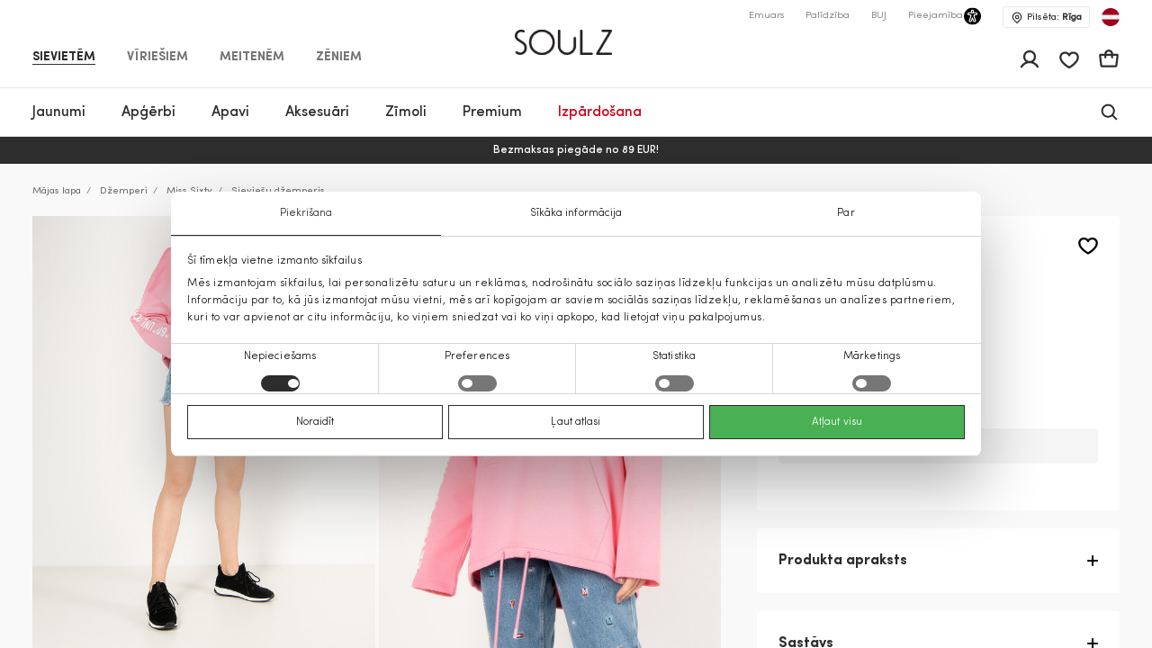

--- FILE ---
content_type: text/html; charset=UTF-8
request_url: https://soulz.lv/lv/p/miss-sixty-sieviesu-dzemperis-120191-01352078-c01740
body_size: 61418
content:
    
<!DOCTYPE html>

<html lang="lv">

    <head>
        <script>
    window.gFns = {};

    window.gFns.setCookie = function setCookie(name, value, days) {
        let expires = "";
        if (days) {
            let date = new Date();
            date.setTime(date.getTime() + (days*24*60*60*1000));
            expires = "; expires=" + date.toUTCString();
        }
        document.cookie = name + "=" + (value || "")  + expires + "; path=/";
    }

    window.gFns.getCookie = function getCookie(name) {
        let nameEQ = name + "=";
        let ca = document.cookie.split(';');

        for( let i=0; i < ca.length; i++ ) {
            let c = ca[i];
            while (c.charAt(0)===' ') c = c.substring(1,c.length);
            if (c.indexOf(nameEQ) === 0) return c.substring(nameEQ.length,c.length);
        }

        return null;
    }
</script>
        <script>
    const cookieConsentData = window.gFns.getCookie('CookieConsent');

    if (cookieConsentData) {
        eval('var parsedCookieConsentData='+decodeURIComponent(cookieConsentData));
        window.parsedCookieConsentData = parsedCookieConsentData;

        window.gFns.setCookie('CookieConsent_Parsed', JSON.stringify(parsedCookieConsentData));
    }

    window.gFns.getParsedCookieConsentData = function (key) {
        if (typeof window.parsedCookieConsentData !== 'object') {
            return null;
        }

        return window.parsedCookieConsentData[key];
    }

    window.gFns.getOmnisendCookieConsent = function (key) {
        switch (key) {
            // Currently interlinked
            case 'marketing':
            case 'statistics':
                return window.gFns.getParsedCookieConsentData('marketing') === true
                    && window.gFns.getParsedCookieConsentData('statistics') === true;
            default:
                return window.gFns.getParsedCookieConsentData(key) === true;
        }
    }
</script>

                        <script>
    (function (w, d, s, l, i) {
        w[l] = w[l] || [];
        w[l].push({
            'gtm.start':
                    new Date().getTime(), event: 'gtm.js'
        });
        var f = d.getElementsByTagName(s)[0],
                j = d.createElement(s), dl = l != 'dataLayer' ? '&l=' + l : '';
        j.async = true;
        j.src =
                'https://www.googletagmanager.com/gtm.js?id=' + i + dl;
        f.parentNode.insertBefore(j, f);
    })(window, document, 'script', 'dataLayer', 'GTM-NX56ZXL');
</script>
        
        <title>Sieviešu džemperis rozā Miss Sixty | Soulz.lv</title>

        <meta charset="utf-8">
<meta http-equiv="X-UA-Compatible" content="IE=edge">
<meta name="format-detection" content="telephone=no">
<meta name="viewport" content="width=device-width, initial-scale=1.0">
<meta name="theme-color" content="#ffffff">
<link rel="apple-touch-icon" sizes="180x180" href="/apple-touch-icon.png">
<link rel="icon" type="image/png" sizes="32x32" href="/favicon-32x32.png">
<link rel="icon" type="image/png" sizes="16x16" href="/favicon-16x16.png">

                                
                            <meta name="facebook-domain-verification" content="kvyu0bje6n945y701tbd4yyzpjhpoj" />
            
                                                                <link rel="canonical" href="https://soulz.lv/lv/p/miss-sixty-sieviesu-dzemperis-120191-01352078-c01740"/>
            
            <link rel="alternate" href="https://soulz.lv/lv/p/miss-sixty-sieviesu-dzemperis-120191-01352078-c01740" hreflang="x-default" />
        
        
                


  
<meta name="description" content="Miss Sixty Sieviešu džemperis tiešsaistē – pasūtiet vietnē soulz.lv! Krāsa: rozā. Ērta pasūtīšana un ātra piegāde!"/>
<meta property="og:description" content="Miss Sixty Sieviešu džemperis tiešsaistē – pasūtiet vietnē soulz.lv! Krāsa: rozā. Ērta pasūtīšana un ātra piegāde!"/>

<meta property="og:type" content="website"/>
<meta property="og:title" content="Sieviešu džemperis rozā Miss Sixty | Soulz.lt"/>
<meta class="og-url" property="og:url" content="https://soulz.lv/lv/p/miss-sixty-sieviesu-dzemperis-120191-01352078-c01740"/>
<meta property="og:description" content="Miss Sixty rozā - Sieviešu džemperis - 99.99€ - (2026-01-15)"/>
<meta property="og:image" content="https://assets.soulz.lt/240x/image/outfit-120191_01352078-C01740-03006.jpg"/>
<meta property="og:locale" content="lv"/>
                <link rel="alternate" href="https://soulz.lv/en/p/miss-sixty-women-s-pullover-120191-01352078-c01740" hreflang="en" />
            <link rel="alternate" href="https://soulz.lv/lv/p/miss-sixty-sieviesu-dzemperis-120191-01352078-c01740" hreflang="lv" />
    
                        <link rel="preload stylesheet" as="style" href="/build/shop/public.2b9ed8b1bd067b1e6ccd.css">
            
        
                    

    <script type="application/ld+json">
    {
        "@context": "http://schema.org",
        "@type": "Product",
        "mainEntityOfPage": {
           "@type": "WebPage",
           "@id": "https://soulz.lv/lv/p/miss-sixty-sieviesu-dzemperis-120191-01352078-c01740"
        },
        "name" : "Sieviešu džemperis",
        "mpn" : "19101523838",
        "description" : "",
        "sku" : "120191_01352078|C01740",
        "brand" :  {
            "@type": "Thing",
            "name": "Miss Sixty"
      },
        "image":{
          "@type":"ImageObject",
          "url":"https://assets.soulz.lt/x/image/outfit-120191_01352078-C01740-03006.jpg"
        },
        "offers": {
            "@type": "Offer",
            "url": "https://soulz.lv/lv/p/miss-sixty-sieviesu-dzemperis-120191-01352078-c01740",
            "priceCurrency": "EUR",
            "price": "99.99",
            "itemCondition": "https://schema.org/NewCondition",
            "availability": "https://schema.org/OutOfStock"
          }
    }
</script>
        

        <script type="application/ld+json">
    {"@context":"https:\/\/schema.org","@type":"Organization","url":"https:\/\/soulz.lv","logo":"https:\/\/soulz.lv\/build\/build\/SOULZ-black.svg"}
</script>
            </head>

<body>
    <noscript><iframe src="https://www.googletagmanager.com/ns.html?id=GTM-NX56ZXL"
                    height="0" width="0" style="display:none;visibility:hidden"></iframe></noscript>
<div id="layout">
            
                        
                        
                                        
        
        <header>
            <div id="skiptocontent"><a href="#maincontent" class="">Pāriet uz saturu</a></div>
            

    

                                        
                            
                            
                            
            
    <div class="sticky-header">
        <div class="search-bg"></div>

                    <div class="notification-wrapper">
                <v-smart-app-banner usage-url="https://app-promo.soulz.lt/"></v-smart-app-banner>
            </div>
        
        <div class="wrapper">
            <div class="container">
                <div class="top-part">
                    <nav class="nav-type __nav-type" aria-label="app.shop.accessibility.navigation_main_block">
    <ul aria-label="app.shop.accessibility.navigation_middle_left_block">
                    <li class="effect-li">
                <a class="effect-button  active "
                   href="/lv/sievietem" data-value="Sievietēm">Sievietēm</a>
            </li>
                    <li class="effect-li">
                <a class="effect-button "
                   href="/lv/viriesiem" data-value="Vīriešiem">Vīriešiem</a>
            </li>
                    <li class="effect-li">
                <a class="effect-button "
                   href="/lv/meitenem" data-value="Meitenēm">Meitenēm</a>
            </li>
                    <li class="effect-li">
                <a class="effect-button "
                   href="/lv/zeniem" data-value="Zēniem">Zēniem</a>
            </li>
            </ul>
</nav>
                    
<div class="hamb-wrap">
    <div class="hamb" data-testid="hamburger-menu-open-button">
            <div class="full-hamburger-menu">
                <header class="nav-header">
                    <div class="nav-header-content">
                        <a
                            class="soulz-logo resp"
                            href="/lv"
                            title="Titullapa - mobile"
                            aria-label="Titullapa - mobile"

                        >
                                    
                        
    <img src="https://assets.soulz.lt/108x/image/08/17/24ebc7d01d08c4bed2dc2879d5d1.png" srcset="https://assets.soulz.lt/108x/image/08/17/24ebc7d01d08c4bed2dc2879d5d1.png, https://assets.soulz.lt/162x0/image/08/17/24ebc7d01d08c4bed2dc2879d5d1.png 1.5x, https://assets.soulz.lt/216x0/image/08/17/24ebc7d01d08c4bed2dc2879d5d1.png 2x, https://assets.soulz.lt/324x0/image/08/17/24ebc7d01d08c4bed2dc2879d5d1.png 3x" alt="soulz-logo" title="soulz-logo" width="108px" height="56px" />

                        </a>

                        <div class="hamburger-close --hamburger-close" data-testid="hamburger-menu-close-button">
                            <img
                                src="/build/shop/build/close-hamb_370edc3be8a8e856589bacbbb5891311.svg"
                                alt="close-mobile-menu"
                                title="close-mobile-menu"
                                width="40px"
                                height="40px"
                                loading="eager"
                            />
                        </div>
                    </div>
                </header>
                <nav class="nav-type __nav-type" aria-label="app.shop.accessibility.navigation_main_block">
    <ul aria-label="app.shop.accessibility.navigation_middle_left_block">
                    <li class="effect-li">
                <a class="effect-button  active "
                   href="/lv/sievietem" data-value="Sievietēm">Sievietēm</a>
            </li>
                    <li class="effect-li">
                <a class="effect-button "
                   href="/lv/viriesiem" data-value="Vīriešiem">Vīriešiem</a>
            </li>
                    <li class="effect-li">
                <a class="effect-button "
                   href="/lv/meitenem" data-value="Meitenēm">Meitenēm</a>
            </li>
                    <li class="effect-li">
                <a class="effect-button "
                   href="/lv/zeniem" data-value="Zēniem">Zēniem</a>
            </li>
            </ul>
</nav>
                                                    
<nav class="hamburger-menu" data-value="Sievietēm">
    <ul>
        <li class="hamb-li hamb-homepage">
            <a
                href="/lv/sievietem"
                class="hamb-link prevent-link"
                title="Sievietēm - Titullapa"
                aria-label="Sievietēm - Titullapa"
            >
                <div class="hamb-item">
                    <p>Titullapa</p>
                </div>
            </a>
        </li>
                                                                                
<li class="hamb-li">
    <a
        class="hamb-link"
        data-testid="mobile-nav-sievietem-3/jaunumi"
        title="Sievietēm - Jaunumi"
        aria-label="Sievietēm - Jaunumi"
    >
        <div class="hamb-item">
            <p>Jaunumi</p>
                                        <img
                    src="https://assets.soulz.lt/112x112/image/7c/fe/83dc2d88768c3aeb8d8991b2a780.jpg"
                    alt="hamb-image"
                    title="hamb-image"
                    width="50"
                    height="50"
                    loading="eager"
                >
                    </div>
    </a>
    <div class="inner-hamb-menu">
        <div class="top-section --back-button-hamburger">
            <div class="back-button-hamburger left-arrow">
                <img
                    src="/build/shop/build/left-arrow_74c10376366a973ee6a692b32cd66b91.svg"
                    alt="left"
                    title="left"
                    height="18"
                    width="9"
                    loading="eager"
                />
            </div>
            <p>Jaunumi</p>
            <div class="hamburger-close --hamburger-close">
                <img
                    src="/build/shop/build/close-hamb_370edc3be8a8e856589bacbbb5891311.svg"
                    alt="close-mobile-menu"
                    title="close-mobile-menu"
                    height="40px"
                    width="40px"
                    loading="eager"
                />
            </div>
        </div>

        <div class="inner-menu">
        <ul class="inner-menu-ul">
                        <li class="inner-menu-li">
                <a
                    href="/lv/c/sievietem-3/jaunumi"
                    class="inner-menu-link"
                    data-testid="mobile-sub-nav-sievietem-3/jaunumi-all"
                    title="Visi - Jaunumi - Sievietēm"
                    aria-label="Visi - Jaunumi - Sievietēm"
                >
                    Visi
                </a>
            </li>
            
                                                <li class="inner-menu-li">
                        <a
                            href="/lv/c/sievietem-3/jaunumi/meteli"
                            class="inner-menu-link"
                            data-testid="mobile-sub-nav-sievietem-3/jaunumi-sievietem-3/jaunumi/meteli"
                            title="Sievietēm - Jaunumi - Mēteļi"
                            aria-label="Sievietēm - Jaunumi - Mēteļi"
                        >
                            Mēteļi
                        </a>
                    </li>
                                                                <li class="inner-menu-li">
                        <a
                            href="/lv/c/sievietem-3/jaunumi/virsjakas"
                            class="inner-menu-link"
                            data-testid="mobile-sub-nav-sievietem-3/jaunumi-sievietem-3/jaunumi/virsjakas"
                            title="Sievietēm - Jaunumi - Virsjakas"
                            aria-label="Sievietēm - Jaunumi - Virsjakas"
                        >
                            Virsjakas
                        </a>
                    </li>
                                                                <li class="inner-menu-li">
                        <a
                            href="/lv/c/sievietem-3/jaunumi/kleitas"
                            class="inner-menu-link"
                            data-testid="mobile-sub-nav-sievietem-3/jaunumi-sievietem-3/jaunumi/kleitas"
                            title="Sievietēm - Jaunumi - Kleitas"
                            aria-label="Sievietēm - Jaunumi - Kleitas"
                        >
                            Kleitas
                        </a>
                    </li>
                                                                <li class="inner-menu-li">
                        <a
                            href="/lv/c/sievietem-3/jaunumi/zaketes"
                            class="inner-menu-link"
                            data-testid="mobile-sub-nav-sievietem-3/jaunumi-sievietem-3/jaunumi/zaketes"
                            title="Sievietēm - Jaunumi - Žaketes"
                            aria-label="Sievietēm - Jaunumi - Žaketes"
                        >
                            Žaketes
                        </a>
                    </li>
                                                                <li class="inner-menu-li">
                        <a
                            href="/lv/c/sievietem-3/jaunumi/dzemperi"
                            class="inner-menu-link"
                            data-testid="mobile-sub-nav-sievietem-3/jaunumi-sievietem-3/jaunumi/dzemperi"
                            title="Sievietēm - Jaunumi - Džemperi"
                            aria-label="Sievietēm - Jaunumi - Džemperi"
                        >
                            Džemperi
                        </a>
                    </li>
                                                                <li class="inner-menu-li">
                        <a
                            href="/lv/c/sievietem-3/jaunumi/bikses"
                            class="inner-menu-link"
                            data-testid="mobile-sub-nav-sievietem-3/jaunumi-sievietem-3/jaunumi/bikses"
                            title="Sievietēm - Jaunumi - Bikses"
                            aria-label="Sievietēm - Jaunumi - Bikses"
                        >
                            Bikses
                        </a>
                    </li>
                                                                <li class="inner-menu-li">
                        <a
                            href="/lv/c/sievietem-3/jaunumi/jakas"
                            class="inner-menu-link"
                            data-testid="mobile-sub-nav-sievietem-3/jaunumi-sievietem-3/jaunumi/jakas"
                            title="Sievietēm - Jaunumi - Jakas"
                            aria-label="Sievietēm - Jaunumi - Jakas"
                        >
                            Jakas
                        </a>
                    </li>
                                                                <li class="inner-menu-li">
                        <a
                            href="/lv/c/sievietem-3/jaunumi/svarki"
                            class="inner-menu-link"
                            data-testid="mobile-sub-nav-sievietem-3/jaunumi-sievietem-3/jaunumi/svarki"
                            title="Sievietēm - Jaunumi - Svārki"
                            aria-label="Sievietēm - Jaunumi - Svārki"
                        >
                            Svārki
                        </a>
                    </li>
                                                                <li class="inner-menu-li">
                        <a
                            href="/lv/c/sievietem-3/jaunumi/lietusmeteli"
                            class="inner-menu-link"
                            data-testid="mobile-sub-nav-sievietem-3/jaunumi-sievietem-3/jaunumi/lietusmeteli"
                            title="Sievietēm - Jaunumi - Lietusmēteļi"
                            aria-label="Sievietēm - Jaunumi - Lietusmēteļi"
                        >
                            Lietusmēteļi
                        </a>
                    </li>
                                                                <li class="inner-menu-li">
                        <a
                            href="/lv/c/sievietem-3/jaunumi/dzinsi"
                            class="inner-menu-link"
                            data-testid="mobile-sub-nav-sievietem-3/jaunumi-sievietem-3/jaunumi/dzinsi"
                            title="Sievietēm - Jaunumi - Džinsi"
                            aria-label="Sievietēm - Jaunumi - Džinsi"
                        >
                            Džinsi
                        </a>
                    </li>
                                                                <li class="inner-menu-li">
                        <a
                            href="/lv/c/sievietem-3/jaunumi/bluzes"
                            class="inner-menu-link"
                            data-testid="mobile-sub-nav-sievietem-3/jaunumi-sievietem-3/jaunumi/bluzes"
                            title="Sievietēm - Jaunumi - Blūzes"
                            aria-label="Sievietēm - Jaunumi - Blūzes"
                        >
                            Blūzes
                        </a>
                    </li>
                                                                <li class="inner-menu-li">
                        <a
                            href="/lv/c/sievietem-3/jaunumi/t-krekli"
                            class="inner-menu-link"
                            data-testid="mobile-sub-nav-sievietem-3/jaunumi-sievietem-3/jaunumi/t-krekli"
                            title="Sievietēm - Jaunumi - T-krekli"
                            aria-label="Sievietēm - Jaunumi - T-krekli"
                        >
                            T-krekli
                        </a>
                    </li>
                                                                <li class="inner-menu-li">
                        <a
                            href="/lv/c/sievietem-3/jaunumi/vestes"
                            class="inner-menu-link"
                            data-testid="mobile-sub-nav-sievietem-3/jaunumi-sievietem-3/jaunumi/vestes"
                            title="Sievietēm - Jaunumi - Vestes"
                            aria-label="Sievietēm - Jaunumi - Vestes"
                        >
                            Vestes
                        </a>
                    </li>
                                                                <li class="inner-menu-li">
                        <a
                            href="/lv/c/sievietem-3/jaunumi/kombinezoni"
                            class="inner-menu-link"
                            data-testid="mobile-sub-nav-sievietem-3/jaunumi-sievietem-3/jaunumi/kombinezoni"
                            title="Sievietēm - Jaunumi - Kombinezoni"
                            aria-label="Sievietēm - Jaunumi - Kombinezoni"
                        >
                            Kombinezoni
                        </a>
                    </li>
                                                                <li class="inner-menu-li">
                        <a
                            href="/lv/c/sievietem-3/jaunumi/sorti"
                            class="inner-menu-link"
                            data-testid="mobile-sub-nav-sievietem-3/jaunumi-sievietem-3/jaunumi/sorti"
                            title="Sievietēm - Jaunumi - Šorti"
                            aria-label="Sievietēm - Jaunumi - Šorti"
                        >
                            Šorti
                        </a>
                    </li>
                                                                <li class="inner-menu-li">
                        <a
                            href="/lv/c/sievietem-3/jaunumi/aksesuari"
                            class="inner-menu-link"
                            data-testid="mobile-sub-nav-sievietem-3/jaunumi-sievietem-3/jaunumi/aksesuari"
                            title="Sievietēm - Jaunumi - Aksesuāri"
                            aria-label="Sievietēm - Jaunumi - Aksesuāri"
                        >
                            Aksesuāri
                        </a>
                    </li>
                                                                <li class="inner-menu-li">
                        <a
                            href="/lv/c/sievietem-3/jaunumi/apavi"
                            class="inner-menu-link"
                            data-testid="mobile-sub-nav-sievietem-3/jaunumi-sievietem-3/jaunumi/apavi"
                            title="Sievietēm - Jaunumi - Apavi"
                            aria-label="Sievietēm - Jaunumi - Apavi"
                        >
                            Apavi
                        </a>
                    </li>
                                                                <li class="inner-menu-li">
                        <a
                            href="/lv/c/sievietem-3/jaunumi/peldkostimi"
                            class="inner-menu-link"
                            data-testid="mobile-sub-nav-sievietem-3/jaunumi-sievietem-3/jaunumi/peldkostimi"
                            title="Sievietēm - Jaunumi - Peldkostīmi"
                            aria-label="Sievietēm - Jaunumi - Peldkostīmi"
                        >
                            Peldkostīmi
                        </a>
                    </li>
                                                                <li class="inner-menu-li">
                        <a
                            href="/lv/c/sievietem-3/jaunumi/apaksvela"
                            class="inner-menu-link"
                            data-testid="mobile-sub-nav-sievietem-3/jaunumi-sievietem-3/jaunumi/apaksvela"
                            title="Sievietēm - Jaunumi - Apakšveļa"
                            aria-label="Sievietēm - Jaunumi - Apakšveļa"
                        >
                            Apakšveļa
                        </a>
                    </li>
                                    </ul>

        
                </div>
                <div class="all-products-container">
            <a
                href="/lv/c/sievietem-3/jaunumi"
                class="show-more-button"
                title="Visas preces - Jaunumi - Sievietēm"
                aria-label="Visas preces - Jaunumi - Sievietēm"
            >
                Visas preces
            </a>
        </div>
            </div>
</li>
                                                                                                            
<li class="hamb-li">
    <a
        class="hamb-link"
        data-testid="mobile-nav-kategorija-0/sievietem/apgerbi-31"
        title="Sievietēm - Apģērbi"
        aria-label="Sievietēm - Apģērbi"
    >
        <div class="hamb-item">
            <p>Apģērbi</p>
                                        <img
                    src="https://assets.soulz.lt/112x112/image/fd/a5/be6a5980e096aa86c0072924f954.jpg"
                    alt="hamb-image"
                    title="hamb-image"
                    width="50"
                    height="50"
                    loading="eager"
                >
                    </div>
    </a>
    <div class="inner-hamb-menu">
        <div class="top-section --back-button-hamburger">
            <div class="back-button-hamburger left-arrow">
                <img
                    src="/build/shop/build/left-arrow_74c10376366a973ee6a692b32cd66b91.svg"
                    alt="left"
                    title="left"
                    height="18"
                    width="9"
                    loading="eager"
                />
            </div>
            <p>Apģērbi</p>
            <div class="hamburger-close --hamburger-close">
                <img
                    src="/build/shop/build/close-hamb_370edc3be8a8e856589bacbbb5891311.svg"
                    alt="close-mobile-menu"
                    title="close-mobile-menu"
                    height="40px"
                    width="40px"
                    loading="eager"
                />
            </div>
        </div>

        <div class="inner-menu">
        <ul class="inner-menu-ul">
                        <li class="inner-menu-li">
                <a
                    href="/lv/c/kategorija-0/sievietem/apgerbi-31"
                    class="inner-menu-link"
                    data-testid="mobile-sub-nav-kategorija-0/sievietem/apgerbi-31-all"
                    title="Visi - Apģērbi - Sievietēm"
                    aria-label="Visi - Apģērbi - Sievietēm"
                >
                    Visi
                </a>
            </li>
            
                                                <li class="inner-menu-li">
                        <a
                            href="/lv/c/kategorija-0/sievietem/apgerbi/dzinsi-31-7"
                            class="inner-menu-link"
                            data-testid="mobile-sub-nav-kategorija-0/sievietem/apgerbi-31-kategorija-0/sievietem/apgerbi/dzinsi-31-7"
                            title="Sievietēm - Apģērbi - Džinsi"
                            aria-label="Sievietēm - Apģērbi - Džinsi"
                        >
                            Džinsi
                        </a>
                    </li>
                                                                <li class="inner-menu-li">
                        <a
                            href="/lv/c/kategorija-0/sievietem/apgerbi/zaketes-31-55"
                            class="inner-menu-link"
                            data-testid="mobile-sub-nav-kategorija-0/sievietem/apgerbi-31-kategorija-0/sievietem/apgerbi/zaketes-31-55"
                            title="Sievietēm - Apģērbi - Žaketes"
                            aria-label="Sievietēm - Apģērbi - Žaketes"
                        >
                            Žaketes
                        </a>
                    </li>
                                                                <li class="inner-menu-li">
                        <a
                            href="/lv/c/kategorija-0/sievietem/apgerbi/virsjakas-31-14"
                            class="inner-menu-link"
                            data-testid="mobile-sub-nav-kategorija-0/sievietem/apgerbi-31-kategorija-0/sievietem/apgerbi/virsjakas-31-14"
                            title="Sievietēm - Apģērbi - Virsjakas"
                            aria-label="Sievietēm - Apģērbi - Virsjakas"
                        >
                            Virsjakas
                        </a>
                    </li>
                                                                <li class="inner-menu-li">
                        <a
                            href="/lv/c/kategorija-0/sievietem/apgerbi/meteli-31-15"
                            class="inner-menu-link"
                            data-testid="mobile-sub-nav-kategorija-0/sievietem/apgerbi-31-kategorija-0/sievietem/apgerbi/meteli-31-15"
                            title="Sievietēm - Apģērbi - Mēteļi"
                            aria-label="Sievietēm - Apģērbi - Mēteļi"
                        >
                            Mēteļi
                        </a>
                    </li>
                                                                <li class="inner-menu-li">
                        <a
                            href="/lv/c/kategorija-0/sievietem/apgerbi/kleitas-31-1"
                            class="inner-menu-link"
                            data-testid="mobile-sub-nav-kategorija-0/sievietem/apgerbi-31-kategorija-0/sievietem/apgerbi/kleitas-31-1"
                            title="Sievietēm - Apģērbi - Kleitas"
                            aria-label="Sievietēm - Apģērbi - Kleitas"
                        >
                            Kleitas
                        </a>
                    </li>
                                                                <li class="inner-menu-li">
                        <a
                            href="/lv/c/kategorija-0/sievietem/apgerbi/vestes-31-45"
                            class="inner-menu-link"
                            data-testid="mobile-sub-nav-kategorija-0/sievietem/apgerbi-31-kategorija-0/sievietem/apgerbi/vestes-31-45"
                            title="Sievietēm - Apģērbi - Vestes"
                            aria-label="Sievietēm - Apģērbi - Vestes"
                        >
                            Vestes
                        </a>
                    </li>
                                                                <li class="inner-menu-li">
                        <a
                            href="/lv/c/kategorija-0/sievietem/apgerbi/dzemperi-31-40"
                            class="inner-menu-link"
                            data-testid="mobile-sub-nav-kategorija-0/sievietem/apgerbi-31-kategorija-0/sievietem/apgerbi/dzemperi-31-40"
                            title="Sievietēm - Apģērbi - Džemperi"
                            aria-label="Sievietēm - Apģērbi - Džemperi"
                        >
                            Džemperi
                        </a>
                    </li>
                                                                <li class="inner-menu-li">
                        <a
                            href="/lv/c/kategorija-0/sievietem/apgerbi/bikses-31-6"
                            class="inner-menu-link"
                            data-testid="mobile-sub-nav-kategorija-0/sievietem/apgerbi-31-kategorija-0/sievietem/apgerbi/bikses-31-6"
                            title="Sievietēm - Apģērbi - Bikses"
                            aria-label="Sievietēm - Apģērbi - Bikses"
                        >
                            Bikses
                        </a>
                    </li>
                                                                <li class="inner-menu-li">
                        <a
                            href="/lv/c/kategorija-0/sievietem/apgerbi/lietusmeteli-31-46"
                            class="inner-menu-link"
                            data-testid="mobile-sub-nav-kategorija-0/sievietem/apgerbi-31-kategorija-0/sievietem/apgerbi/lietusmeteli-31-46"
                            title="Sievietēm - Apģērbi - Lietusmēteļi"
                            aria-label="Sievietēm - Apģērbi - Lietusmēteļi"
                        >
                            Lietusmēteļi
                        </a>
                    </li>
                                                                <li class="inner-menu-li">
                        <a
                            href="/lv/c/kategorija-0/sievietem/apgerbi/svarki-31-52"
                            class="inner-menu-link"
                            data-testid="mobile-sub-nav-kategorija-0/sievietem/apgerbi-31-kategorija-0/sievietem/apgerbi/svarki-31-52"
                            title="Sievietēm - Apģērbi - Svārki"
                            aria-label="Sievietēm - Apģērbi - Svārki"
                        >
                            Svārki
                        </a>
                    </li>
                                                                <li class="inner-menu-li">
                        <a
                            href="/lv/c/kategorija-0/sievietem/apgerbi/t-krekli-31-5"
                            class="inner-menu-link"
                            data-testid="mobile-sub-nav-kategorija-0/sievietem/apgerbi-31-kategorija-0/sievietem/apgerbi/t-krekli-31-5"
                            title="Sievietēm - Apģērbi - T-krekli"
                            aria-label="Sievietēm - Apģērbi - T-krekli"
                        >
                            T-krekli
                        </a>
                    </li>
                                                                <li class="inner-menu-li">
                        <a
                            href="/lv/c/kategorija-0/sievietem/apgerbi/bluzes-un-krekli-31-51"
                            class="inner-menu-link"
                            data-testid="mobile-sub-nav-kategorija-0/sievietem/apgerbi-31-kategorija-0/sievietem/apgerbi/bluzes-un-krekli-31-51"
                            title="Sievietēm - Apģērbi - Blūzes un krekli"
                            aria-label="Sievietēm - Apģērbi - Blūzes un krekli"
                        >
                            Blūzes un krekli
                        </a>
                    </li>
                                                                <li class="inner-menu-li">
                        <a
                            href="/lv/c/kategorija-0/sievietem/apgerbi/jakas-31-49"
                            class="inner-menu-link"
                            data-testid="mobile-sub-nav-kategorija-0/sievietem/apgerbi-31-kategorija-0/sievietem/apgerbi/jakas-31-49"
                            title="Sievietēm - Apģērbi - Jakas"
                            aria-label="Sievietēm - Apģērbi - Jakas"
                        >
                            Jakas
                        </a>
                    </li>
                                                                <li class="inner-menu-li">
                        <a
                            href="/lv/c/kategorija-0/sievietem/apgerbi/kombinezoni-31-42"
                            class="inner-menu-link"
                            data-testid="mobile-sub-nav-kategorija-0/sievietem/apgerbi-31-kategorija-0/sievietem/apgerbi/kombinezoni-31-42"
                            title="Sievietēm - Apģērbi - Kombinezoni"
                            aria-label="Sievietēm - Apģērbi - Kombinezoni"
                        >
                            Kombinezoni
                        </a>
                    </li>
                                                                <li class="inner-menu-li">
                        <a
                            href="/lv/c/kategorija-0/sievietem/apgerbi/sorti-31-9"
                            class="inner-menu-link"
                            data-testid="mobile-sub-nav-kategorija-0/sievietem/apgerbi-31-kategorija-0/sievietem/apgerbi/sorti-31-9"
                            title="Sievietēm - Apģērbi - Šorti"
                            aria-label="Sievietēm - Apģērbi - Šorti"
                        >
                            Šorti
                        </a>
                    </li>
                                                                <li class="inner-menu-li">
                        <a
                            href="/lv/c/kategorija-0/sievietem/apgerbi/naktsvela-31-50"
                            class="inner-menu-link"
                            data-testid="mobile-sub-nav-kategorija-0/sievietem/apgerbi-31-kategorija-0/sievietem/apgerbi/naktsvela-31-50"
                            title="Sievietēm - Apģērbi - Naktsveļa"
                            aria-label="Sievietēm - Apģērbi - Naktsveļa"
                        >
                            Naktsveļa
                        </a>
                    </li>
                                                                <li class="inner-menu-li">
                        <a
                            href="/lv/c/kategorija-0/sievietem/apgerbi/apaksvela-31-39"
                            class="inner-menu-link"
                            data-testid="mobile-sub-nav-kategorija-0/sievietem/apgerbi-31-kategorija-0/sievietem/apgerbi/apaksvela-31-39"
                            title="Sievietēm - Apģērbi - Apakšveļa"
                            aria-label="Sievietēm - Apģērbi - Apakšveļa"
                        >
                            Apakšveļa
                        </a>
                    </li>
                                                                <li class="inner-menu-li">
                        <a
                            href="/lv/c/kategorija-0/sievietem/apgerbi/pludmales-apgerbs-31-48"
                            class="inner-menu-link"
                            data-testid="mobile-sub-nav-kategorija-0/sievietem/apgerbi-31-kategorija-0/sievietem/apgerbi/pludmales-apgerbs-31-48"
                            title="Sievietēm - Apģērbi - Pludmales apģērbs"
                            aria-label="Sievietēm - Apģērbi - Pludmales apģērbs"
                        >
                            Pludmales apģērbs
                        </a>
                    </li>
                                                                <li class="inner-menu-li">
                        <a
                            href="/lv/c/kategorija-0/sievietem/apgerbi-31/cold-outside"
                            class="inner-menu-link"
                            data-testid="mobile-sub-nav-kategorija-0/sievietem/apgerbi-31-kategorija-0/sievietem/apgerbi-31/cold-outside"
                            title="Sievietēm - Apģērbi - IT&#039;S COLD OUTSIDE"
                            aria-label="Sievietēm - Apģērbi - IT&#039;S COLD OUTSIDE"
                        >
                            IT&#039;S COLD OUTSIDE
                        </a>
                    </li>
                                                                <li class="inner-menu-li">
                        <a
                            href="/lv/c/svetki-majas"
                            class="inner-menu-link"
                            data-testid="mobile-sub-nav-kategorija-0/sievietem/apgerbi-31-svetki-majas"
                            title="Sievietēm - Apģērbi - Svētki mājās"
                            aria-label="Sievietēm - Apģērbi - Svētki mājās"
                        >
                            Svētki mājās
                        </a>
                    </li>
                                                                <li class="inner-menu-li">
                        <a
                            href="/lv/c/lietuvas-zimoli-jaunumi"
                            class="inner-menu-link"
                            data-testid="mobile-sub-nav-kategorija-0/sievietem/apgerbi-31-lietuvas-zimoli-jaunumi"
                            title="Sievietēm - Apģērbi - Lietuvas zīmoli"
                            aria-label="Sievietēm - Apģērbi - Lietuvas zīmoli"
                        >
                            Lietuvas zīmoli
                        </a>
                    </li>
                                    </ul>

        
                    <div class="hamb-collections">
                <div class="hamb-collections-title">
                    Collections
                </div>
                <ul>
                                            <li class="hamb-li">
                            <a
                                href="/lv/c/kategorija-0/sievietem-3/magdalena-sabale-iesaka"
                                class="hamb-link prevent-link"
                                title="Sievietēm - Apģērbi - Magdalena Sabalė iesaka"
                                aria-label="Sievietēm - Apģērbi - Magdalena Sabalė iesaka"
                            >
                                <div class="hamb-item">
                                    <p>Magdalena Sabalė iesaka</p>

                                                                    </div>
                            </a>
                        </li>
                                            <li class="hamb-li">
                            <a
                                href="/lv/c/kategorija-0/sievietem-3/izstradajumi-ar-kasmiru"
                                class="hamb-link prevent-link"
                                title="Sievietēm - Apģērbi - Izstrādājumi ar kašmiru"
                                aria-label="Sievietēm - Apģērbi - Izstrādājumi ar kašmiru"
                            >
                                <div class="hamb-item">
                                    <p>Izstrādājumi ar kašmiru</p>

                                                                    </div>
                            </a>
                        </li>
                                            <li class="hamb-li">
                            <a
                                href="/lv/c/kategorija-0/sievietem-3/mango-selection"
                                class="hamb-link prevent-link"
                                title="Sievietēm - Apģērbi - MANGO SELECTION"
                                aria-label="Sievietēm - Apģērbi - MANGO SELECTION"
                            >
                                <div class="hamb-item">
                                    <p>MANGO SELECTION</p>

                                                                    </div>
                            </a>
                        </li>
                                            <li class="hamb-li">
                            <a
                                href="/lv/c/kategorija-0/sievietem-3/tendences-tagad"
                                class="hamb-link prevent-link"
                                title="Sievietēm - Apģērbi - Tendences tagad"
                                aria-label="Sievietēm - Apģērbi - Tendences tagad"
                            >
                                <div class="hamb-item">
                                    <p>Tendences tagad</p>

                                                                    </div>
                            </a>
                        </li>
                                    </ul>
            </div>
                </div>
                <div class="all-products-container">
            <a
                href="/lv/c/kategorija-0/sievietem/apgerbi-31"
                class="show-more-button"
                title="Visas preces - Apģērbi - Sievietēm"
                aria-label="Visas preces - Apģērbi - Sievietēm"
            >
                Visas preces
            </a>
        </div>
            </div>
</li>
                                                                                                            
<li class="hamb-li">
    <a
        class="hamb-link"
        data-testid="mobile-nav-kategorija-0/sievietem/apavi-32"
        title="Sievietēm - Apavi"
        aria-label="Sievietēm - Apavi"
    >
        <div class="hamb-item">
            <p>Apavi</p>
                                        <img
                    src="https://assets.soulz.lt/112x112/image/8a/d3/2eecc3d3c04e4827fb3f8d561f3d.jpg"
                    alt="hamb-image"
                    title="hamb-image"
                    width="50"
                    height="50"
                    loading="eager"
                >
                    </div>
    </a>
    <div class="inner-hamb-menu">
        <div class="top-section --back-button-hamburger">
            <div class="back-button-hamburger left-arrow">
                <img
                    src="/build/shop/build/left-arrow_74c10376366a973ee6a692b32cd66b91.svg"
                    alt="left"
                    title="left"
                    height="18"
                    width="9"
                    loading="eager"
                />
            </div>
            <p>Apavi</p>
            <div class="hamburger-close --hamburger-close">
                <img
                    src="/build/shop/build/close-hamb_370edc3be8a8e856589bacbbb5891311.svg"
                    alt="close-mobile-menu"
                    title="close-mobile-menu"
                    height="40px"
                    width="40px"
                    loading="eager"
                />
            </div>
        </div>

        <div class="inner-menu">
        <ul class="inner-menu-ul">
                        <li class="inner-menu-li">
                <a
                    href="/lv/c/kategorija-0/sievietem/apavi-32"
                    class="inner-menu-link"
                    data-testid="mobile-sub-nav-kategorija-0/sievietem/apavi-32-all"
                    title="Visi - Apavi - Sievietēm"
                    aria-label="Visi - Apavi - Sievietēm"
                >
                    Visi
                </a>
            </li>
            
                                                <li class="inner-menu-li">
                        <a
                            href="/lv/c/kategorija-0/sievietem/apavi/apavi-32-16"
                            class="inner-menu-link"
                            data-testid="mobile-sub-nav-kategorija-0/sievietem/apavi-32-kategorija-0/sievietem/apavi/apavi-32-16"
                            title="Sievietēm - Apavi - Apavi"
                            aria-label="Sievietēm - Apavi - Apavi"
                        >
                            Apavi
                        </a>
                    </li>
                                                                <li class="inner-menu-li">
                        <a
                            href="/lv/c/kategorija-0/sievietem/apavi/apavi-32-2"
                            class="inner-menu-link"
                            data-testid="mobile-sub-nav-kategorija-0/sievietem/apavi-32-kategorija-0/sievietem/apavi/apavi-32-2"
                            title="Sievietēm - Apavi - Apavi"
                            aria-label="Sievietēm - Apavi - Apavi"
                        >
                            Apavi
                        </a>
                    </li>
                                                                <li class="inner-menu-li">
                        <a
                            href="/lv/c/kategorija-0/sievietem/apavi/puszabaki-32-21"
                            class="inner-menu-link"
                            data-testid="mobile-sub-nav-kategorija-0/sievietem/apavi-32-kategorija-0/sievietem/apavi/puszabaki-32-21"
                            title="Sievietēm - Apavi - Puszābaki"
                            aria-label="Sievietēm - Apavi - Puszābaki"
                        >
                            Puszābaki
                        </a>
                    </li>
                                                                <li class="inner-menu-li">
                        <a
                            href="/lv/c/kategorija-0/sievietem/apavi/sportiska-stila-apavi-32-18"
                            class="inner-menu-link"
                            data-testid="mobile-sub-nav-kategorija-0/sievietem/apavi-32-kategorija-0/sievietem/apavi/sportiska-stila-apavi-32-18"
                            title="Sievietēm - Apavi - Sportiska stila apavi"
                            aria-label="Sievietēm - Apavi - Sportiska stila apavi"
                        >
                            Sportiska stila apavi
                        </a>
                    </li>
                                                                <li class="inner-menu-li">
                        <a
                            href="/lv/c/kategorija-0/sievietem/apavi/sandales-32-17"
                            class="inner-menu-link"
                            data-testid="mobile-sub-nav-kategorija-0/sievietem/apavi-32-kategorija-0/sievietem/apavi/sandales-32-17"
                            title="Sievietēm - Apavi - Sandales"
                            aria-label="Sievietēm - Apavi - Sandales"
                        >
                            Sandales
                        </a>
                    </li>
                                                                <li class="inner-menu-li">
                        <a
                            href="/lv/c/kategorija-0/sievietem/apavi/cibas-32-19"
                            class="inner-menu-link"
                            data-testid="mobile-sub-nav-kategorija-0/sievietem/apavi-32-kategorija-0/sievietem/apavi/cibas-32-19"
                            title="Sievietēm - Apavi - Čības"
                            aria-label="Sievietēm - Apavi - Čības"
                        >
                            Čības
                        </a>
                    </li>
                                                                <li class="inner-menu-li">
                        <a
                            href="/lv/c/kategorija-0/sievietem/apavi-32/bottomless-sandals"
                            class="inner-menu-link"
                            data-testid="mobile-sub-nav-kategorija-0/sievietem/apavi-32-kategorija-0/sievietem/apavi-32/bottomless-sandals"
                            title="Sievietēm - Apavi - Bottomless sandals"
                            aria-label="Sievietēm - Apavi - Bottomless sandals"
                        >
                            Bottomless sandals
                        </a>
                    </li>
                                                                <li class="inner-menu-li">
                        <a
                            href="/lv/c/kategorija-0/sievietem/apavi/augstpapezu-apavi-32-68"
                            class="inner-menu-link"
                            data-testid="mobile-sub-nav-kategorija-0/sievietem/apavi-32-kategorija-0/sievietem/apavi/augstpapezu-apavi-32-68"
                            title="Sievietēm - Apavi - Augstpapēžu apavi"
                            aria-label="Sievietēm - Apavi - Augstpapēžu apavi"
                        >
                            Augstpapēžu apavi
                        </a>
                    </li>
                                    </ul>

        
                    <div class="hamb-collections">
                <div class="hamb-collections-title">
                    Collections
                </div>
                <ul>
                                            <li class="hamb-li">
                            <a
                                href="/lv/c/kategorija-0/sievietem-3/aldo-pillow-walk"
                                class="hamb-link prevent-link"
                                title="Sievietēm - Apavi - Aldo Pillow Walk"
                                aria-label="Sievietēm - Apavi - Aldo Pillow Walk"
                            >
                                <div class="hamb-item">
                                    <p>Aldo Pillow Walk</p>

                                                                    </div>
                            </a>
                        </li>
                                    </ul>
            </div>
                </div>
                <div class="all-products-container">
            <a
                href="/lv/c/kategorija-0/sievietem/apavi-32"
                class="show-more-button"
                title="Visas preces - Apavi - Sievietēm"
                aria-label="Visas preces - Apavi - Sievietēm"
            >
                Visas preces
            </a>
        </div>
            </div>
</li>
                                                                                                            
<li class="hamb-li">
    <a
        class="hamb-link"
        data-testid="mobile-nav-kategorija-0/sievietem/aksesuari-33"
        title="Sievietēm - Aksesuāri"
        aria-label="Sievietēm - Aksesuāri"
    >
        <div class="hamb-item">
            <p>Aksesuāri</p>
                                        <img
                    src="https://assets.soulz.lt/112x112/image/14/08/f3023c870198514dfbf7343388df.jpg"
                    alt="hamb-image"
                    title="hamb-image"
                    width="50"
                    height="50"
                    loading="eager"
                >
                    </div>
    </a>
    <div class="inner-hamb-menu">
        <div class="top-section --back-button-hamburger">
            <div class="back-button-hamburger left-arrow">
                <img
                    src="/build/shop/build/left-arrow_74c10376366a973ee6a692b32cd66b91.svg"
                    alt="left"
                    title="left"
                    height="18"
                    width="9"
                    loading="eager"
                />
            </div>
            <p>Aksesuāri</p>
            <div class="hamburger-close --hamburger-close">
                <img
                    src="/build/shop/build/close-hamb_370edc3be8a8e856589bacbbb5891311.svg"
                    alt="close-mobile-menu"
                    title="close-mobile-menu"
                    height="40px"
                    width="40px"
                    loading="eager"
                />
            </div>
        </div>

        <div class="inner-menu">
        <ul class="inner-menu-ul">
                        <li class="inner-menu-li">
                <a
                    href="/lv/c/kategorija-0/sievietem/aksesuari-33"
                    class="inner-menu-link"
                    data-testid="mobile-sub-nav-kategorija-0/sievietem/aksesuari-33-all"
                    title="Visi - Aksesuāri - Sievietēm"
                    aria-label="Visi - Aksesuāri - Sievietēm"
                >
                    Visi
                </a>
            </li>
            
                                                <li class="inner-menu-li">
                        <a
                            href="/lv/c/kategorija-0/sievietem/aksesuari/rokassomas-33-22"
                            class="inner-menu-link"
                            data-testid="mobile-sub-nav-kategorija-0/sievietem/aksesuari-33-kategorija-0/sievietem/aksesuari/rokassomas-33-22"
                            title="Sievietēm - Aksesuāri - Rokassomas"
                            aria-label="Sievietēm - Aksesuāri - Rokassomas"
                        >
                            Rokassomas
                        </a>
                    </li>
                                                                <li class="inner-menu-li">
                        <a
                            href="/lv/c/kategorija-0/sievietem/aksesuari/salles-33-38"
                            class="inner-menu-link"
                            data-testid="mobile-sub-nav-kategorija-0/sievietem/aksesuari-33-kategorija-0/sievietem/aksesuari/salles-33-38"
                            title="Sievietēm - Aksesuāri - Šalles"
                            aria-label="Sievietēm - Aksesuāri - Šalles"
                        >
                            Šalles
                        </a>
                    </li>
                                                                <li class="inner-menu-li">
                        <a
                            href="/lv/c/kategorija-0/sievietem/aksesuari/cimdi-33-34"
                            class="inner-menu-link"
                            data-testid="mobile-sub-nav-kategorija-0/sievietem/aksesuari-33-kategorija-0/sievietem/aksesuari/cimdi-33-34"
                            title="Sievietēm - Aksesuāri - Cimdi"
                            aria-label="Sievietēm - Aksesuāri - Cimdi"
                        >
                            Cimdi
                        </a>
                    </li>
                                                                <li class="inner-menu-li">
                        <a
                            href="/lv/c/kategorija-0/sievietem/aksesuari/maki-33-24"
                            class="inner-menu-link"
                            data-testid="mobile-sub-nav-kategorija-0/sievietem/aksesuari-33-kategorija-0/sievietem/aksesuari/maki-33-24"
                            title="Sievietēm - Aksesuāri - Maki"
                            aria-label="Sievietēm - Aksesuāri - Maki"
                        >
                            Maki
                        </a>
                    </li>
                                                                <li class="inner-menu-li">
                        <a
                            href="/lv/c/kategorija-0/sievietem/aksesuari/mugursomas-33-23"
                            class="inner-menu-link"
                            data-testid="mobile-sub-nav-kategorija-0/sievietem/aksesuari-33-kategorija-0/sievietem/aksesuari/mugursomas-33-23"
                            title="Sievietēm - Aksesuāri - Mugursomas"
                            aria-label="Sievietēm - Aksesuāri - Mugursomas"
                        >
                            Mugursomas
                        </a>
                    </li>
                                                                <li class="inner-menu-li">
                        <a
                            href="/lv/c/kategorija-0/sievietem/aksesuari/jostas-33-25"
                            class="inner-menu-link"
                            data-testid="mobile-sub-nav-kategorija-0/sievietem/aksesuari-33-kategorija-0/sievietem/aksesuari/jostas-33-25"
                            title="Sievietēm - Aksesuāri - Jostas"
                            aria-label="Sievietēm - Aksesuāri - Jostas"
                        >
                            Jostas
                        </a>
                    </li>
                                                                <li class="inner-menu-li">
                        <a
                            href="/lv/c/kategorija-0/sievietem/aksesuari/brilles-33-26"
                            class="inner-menu-link"
                            data-testid="mobile-sub-nav-kategorija-0/sievietem/aksesuari-33-kategorija-0/sievietem/aksesuari/brilles-33-26"
                            title="Sievietēm - Aksesuāri - Brilles"
                            aria-label="Sievietēm - Aksesuāri - Brilles"
                        >
                            Brilles
                        </a>
                    </li>
                                                                <li class="inner-menu-li">
                        <a
                            href="/lv/c/kategorija-0/sievietem/aksesuari/rokasspradzes-33-27"
                            class="inner-menu-link"
                            data-testid="mobile-sub-nav-kategorija-0/sievietem/aksesuari-33-kategorija-0/sievietem/aksesuari/rokasspradzes-33-27"
                            title="Sievietēm - Aksesuāri - Rokassprādzes"
                            aria-label="Sievietēm - Aksesuāri - Rokassprādzes"
                        >
                            Rokassprādzes
                        </a>
                    </li>
                                                                <li class="inner-menu-li">
                        <a
                            href="/lv/c/kategorija-0/sievietem/aksesuari/cepures-33-29"
                            class="inner-menu-link"
                            data-testid="mobile-sub-nav-kategorija-0/sievietem/aksesuari-33-kategorija-0/sievietem/aksesuari/cepures-33-29"
                            title="Sievietēm - Aksesuāri - Cepures"
                            aria-label="Sievietēm - Aksesuāri - Cepures"
                        >
                            Cepures
                        </a>
                    </li>
                                                                <li class="inner-menu-li">
                        <a
                            href="/lv/c/kategorija-0/sievietem/aksesuari/platmales-33-37"
                            class="inner-menu-link"
                            data-testid="mobile-sub-nav-kategorija-0/sievietem/aksesuari-33-kategorija-0/sievietem/aksesuari/platmales-33-37"
                            title="Sievietēm - Aksesuāri - Platmales"
                            aria-label="Sievietēm - Aksesuāri - Platmales"
                        >
                            Platmales
                        </a>
                    </li>
                                                                <li class="inner-menu-li">
                        <a
                            href="/lv/c/kategorija-0/sievietem/aksesuari/zekes-33-31"
                            class="inner-menu-link"
                            data-testid="mobile-sub-nav-kategorija-0/sievietem/aksesuari-33-kategorija-0/sievietem/aksesuari/zekes-33-31"
                            title="Sievietēm - Aksesuāri - Zeķes"
                            aria-label="Sievietēm - Aksesuāri - Zeķes"
                        >
                            Zeķes
                        </a>
                    </li>
                                                                <li class="inner-menu-li">
                        <a
                            href="/lv/c/kategorija-0/sievietem/aksesuari/citi-aksesuari-33-30"
                            class="inner-menu-link"
                            data-testid="mobile-sub-nav-kategorija-0/sievietem/aksesuari-33-kategorija-0/sievietem/aksesuari/citi-aksesuari-33-30"
                            title="Sievietēm - Aksesuāri - Citi aksesuāri"
                            aria-label="Sievietēm - Aksesuāri - Citi aksesuāri"
                        >
                            Citi aksesuāri
                        </a>
                    </li>
                                                                <li class="inner-menu-li">
                        <a
                            href="/lv/c/kategorija-0/sievietem/aksesuari/lietussargi-33-36"
                            class="inner-menu-link"
                            data-testid="mobile-sub-nav-kategorija-0/sievietem/aksesuari-33-kategorija-0/sievietem/aksesuari/lietussargi-33-36"
                            title="Sievietēm - Aksesuāri - Lietussargi"
                            aria-label="Sievietēm - Aksesuāri - Lietussargi"
                        >
                            Lietussargi
                        </a>
                    </li>
                                                                <li class="inner-menu-li">
                        <a
                            href="/lv/c/kategorija-0/sievietem/aksesuari/kaklarotas-33-4"
                            class="inner-menu-link"
                            data-testid="mobile-sub-nav-kategorija-0/sievietem/aksesuari-33-kategorija-0/sievietem/aksesuari/kaklarotas-33-4"
                            title="Sievietēm - Aksesuāri - Kaklarotas"
                            aria-label="Sievietēm - Aksesuāri - Kaklarotas"
                        >
                            Kaklarotas
                        </a>
                    </li>
                                                                <li class="inner-menu-li">
                        <a
                            href="/lv/c/kategorija-0/sievietem/aksesuari-33/izstradajumi-ar-kasmiru"
                            class="inner-menu-link"
                            data-testid="mobile-sub-nav-kategorija-0/sievietem/aksesuari-33-kategorija-0/sievietem/aksesuari-33/izstradajumi-ar-kasmiru"
                            title="Sievietēm - Aksesuāri - Izstrādājumi ar kašmiru"
                            aria-label="Sievietēm - Aksesuāri - Izstrādājumi ar kašmiru"
                        >
                            Izstrādājumi ar kašmiru
                        </a>
                    </li>
                                                                <li class="inner-menu-li">
                        <a
                            href="/lv/c/kategorija-0/sievietem/aksesuari/lakati-33-35"
                            class="inner-menu-link"
                            data-testid="mobile-sub-nav-kategorija-0/sievietem/aksesuari-33-kategorija-0/sievietem/aksesuari/lakati-33-35"
                            title="Sievietēm - Aksesuāri - Lakati"
                            aria-label="Sievietēm - Aksesuāri - Lakati"
                        >
                            Lakati
                        </a>
                    </li>
                                                                <li class="inner-menu-li">
                        <a
                            href="/lv/c/kategorija-0/sievietem/aksesuari/kosmetikas-somas-33-8"
                            class="inner-menu-link"
                            data-testid="mobile-sub-nav-kategorija-0/sievietem/aksesuari-33-kategorija-0/sievietem/aksesuari/kosmetikas-somas-33-8"
                            title="Sievietēm - Aksesuāri - Kosmētikas somas"
                            aria-label="Sievietēm - Aksesuāri - Kosmētikas somas"
                        >
                            Kosmētikas somas
                        </a>
                    </li>
                                    </ul>

        
                </div>
                <div class="all-products-container">
            <a
                href="/lv/c/kategorija-0/sievietem/aksesuari-33"
                class="show-more-button"
                title="Visas preces - Aksesuāri - Sievietēm"
                aria-label="Visas preces - Aksesuāri - Sievietēm"
            >
                Visas preces
            </a>
        </div>
            </div>
</li>
                                                                                                            <li class="hamb-li">
    <a
        href="/lv/brands?taxon=kategorija-0/sievietem-3"
        class="hamb-link prevent-link"
        title="Zīmoli - Sievietēm"
        aria-label="Zīmoli - Sievietēm"
    >
        <div class="hamb-item">
            <p>Zīmoli</p>
                                                                <img
                src="https://assets.soulz.lt/112x112/image/30/d7/9d03d9dc2905c727d9f74578f6fe.jpg"
                alt="hamb-image"
                title="hamb-image"
                width="50"
                height="50"
                loading="eager"
            />
        </div>
    </a>
</li>
                                                                                                            
<li class="hamb-li">
    <a
        class="hamb-link"
        data-testid="mobile-nav-sievietem-3/premium"
        title="Sievietēm - Premium"
        aria-label="Sievietēm - Premium"
    >
        <div class="hamb-item">
            <p>Premium</p>
                                        <img
                    src="https://assets.soulz.lt/112x112/image/44/e6/35343a497f83c940589b38a167c7.jpg"
                    alt="hamb-image"
                    title="hamb-image"
                    width="50"
                    height="50"
                    loading="eager"
                >
                    </div>
    </a>
    <div class="inner-hamb-menu">
        <div class="top-section --back-button-hamburger">
            <div class="back-button-hamburger left-arrow">
                <img
                    src="/build/shop/build/left-arrow_74c10376366a973ee6a692b32cd66b91.svg"
                    alt="left"
                    title="left"
                    height="18"
                    width="9"
                    loading="eager"
                />
            </div>
            <p>Premium</p>
            <div class="hamburger-close --hamburger-close">
                <img
                    src="/build/shop/build/close-hamb_370edc3be8a8e856589bacbbb5891311.svg"
                    alt="close-mobile-menu"
                    title="close-mobile-menu"
                    height="40px"
                    width="40px"
                    loading="eager"
                />
            </div>
        </div>

        <div class="inner-menu">
        <ul class="inner-menu-ul">
                        <li class="inner-menu-li">
                <a
                    href="/lv/c/sievietem-3/premium"
                    class="inner-menu-link"
                    data-testid="mobile-sub-nav-sievietem-3/premium-all"
                    title="Visi - Premium - Sievietēm"
                    aria-label="Visi - Premium - Sievietēm"
                >
                    Visi
                </a>
            </li>
            
                                                <li class="inner-menu-li">
                        <a
                            href="/lv/c/sievietem-3/premium/kleitas"
                            class="inner-menu-link"
                            data-testid="mobile-sub-nav-sievietem-3/premium-sievietem-3/premium/kleitas"
                            title="Sievietēm - Premium - Kleitas"
                            aria-label="Sievietēm - Premium - Kleitas"
                        >
                            Kleitas
                        </a>
                    </li>
                                                                <li class="inner-menu-li">
                        <a
                            href="/lv/c/sievietem-3/premium/dzinsi"
                            class="inner-menu-link"
                            data-testid="mobile-sub-nav-sievietem-3/premium-sievietem-3/premium/dzinsi"
                            title="Sievietēm - Premium - Džinsi"
                            aria-label="Sievietēm - Premium - Džinsi"
                        >
                            Džinsi
                        </a>
                    </li>
                                                                <li class="inner-menu-li">
                        <a
                            href="/lv/c/sievietem-3/premium/meteli"
                            class="inner-menu-link"
                            data-testid="mobile-sub-nav-sievietem-3/premium-sievietem-3/premium/meteli"
                            title="Sievietēm - Premium - Mēteļi"
                            aria-label="Sievietēm - Premium - Mēteļi"
                        >
                            Mēteļi
                        </a>
                    </li>
                                                                <li class="inner-menu-li">
                        <a
                            href="/lv/c/sievietem-3/premium/zaketes"
                            class="inner-menu-link"
                            data-testid="mobile-sub-nav-sievietem-3/premium-sievietem-3/premium/zaketes"
                            title="Sievietēm - Premium - Žaketes"
                            aria-label="Sievietēm - Premium - Žaketes"
                        >
                            Žaketes
                        </a>
                    </li>
                                                                <li class="inner-menu-li">
                        <a
                            href="/lv/c/sievietem-3/premium/virsjakas"
                            class="inner-menu-link"
                            data-testid="mobile-sub-nav-sievietem-3/premium-sievietem-3/premium/virsjakas"
                            title="Sievietēm - Premium - Virsjakas"
                            aria-label="Sievietēm - Premium - Virsjakas"
                        >
                            Virsjakas
                        </a>
                    </li>
                                                                <li class="inner-menu-li">
                        <a
                            href="/lv/c/sievietem-3/premium/vestes"
                            class="inner-menu-link"
                            data-testid="mobile-sub-nav-sievietem-3/premium-sievietem-3/premium/vestes"
                            title="Sievietēm - Premium - Vestes"
                            aria-label="Sievietēm - Premium - Vestes"
                        >
                            Vestes
                        </a>
                    </li>
                                                                <li class="inner-menu-li">
                        <a
                            href="/lv/c/sievietem-3/premium/dzemperi"
                            class="inner-menu-link"
                            data-testid="mobile-sub-nav-sievietem-3/premium-sievietem-3/premium/dzemperi"
                            title="Sievietēm - Premium - Džemperi"
                            aria-label="Sievietēm - Premium - Džemperi"
                        >
                            Džemperi
                        </a>
                    </li>
                                                                <li class="inner-menu-li">
                        <a
                            href="/lv/c/sievietem-3/premium/bikses"
                            class="inner-menu-link"
                            data-testid="mobile-sub-nav-sievietem-3/premium-sievietem-3/premium/bikses"
                            title="Sievietēm - Premium - Bikses"
                            aria-label="Sievietēm - Premium - Bikses"
                        >
                            Bikses
                        </a>
                    </li>
                                                                <li class="inner-menu-li">
                        <a
                            href="/lv/c/sievietem-3/premium/lietusmeteli"
                            class="inner-menu-link"
                            data-testid="mobile-sub-nav-sievietem-3/premium-sievietem-3/premium/lietusmeteli"
                            title="Sievietēm - Premium - Lietusmēteļi"
                            aria-label="Sievietēm - Premium - Lietusmēteļi"
                        >
                            Lietusmēteļi
                        </a>
                    </li>
                                                                <li class="inner-menu-li">
                        <a
                            href="/lv/c/sievietem-3/premium/svarki"
                            class="inner-menu-link"
                            data-testid="mobile-sub-nav-sievietem-3/premium-sievietem-3/premium/svarki"
                            title="Sievietēm - Premium - Svārki"
                            aria-label="Sievietēm - Premium - Svārki"
                        >
                            Svārki
                        </a>
                    </li>
                                                                <li class="inner-menu-li">
                        <a
                            href="/lv/c/sievietem-3/premium/t-krekli"
                            class="inner-menu-link"
                            data-testid="mobile-sub-nav-sievietem-3/premium-sievietem-3/premium/t-krekli"
                            title="Sievietēm - Premium - T-krekli"
                            aria-label="Sievietēm - Premium - T-krekli"
                        >
                            T-krekli
                        </a>
                    </li>
                                                                <li class="inner-menu-li">
                        <a
                            href="/lv/c/sievietem-3/premium/bluzes-un-krekli"
                            class="inner-menu-link"
                            data-testid="mobile-sub-nav-sievietem-3/premium-sievietem-3/premium/bluzes-un-krekli"
                            title="Sievietēm - Premium - Blūzes un krekli"
                            aria-label="Sievietēm - Premium - Blūzes un krekli"
                        >
                            Blūzes un krekli
                        </a>
                    </li>
                                                                <li class="inner-menu-li">
                        <a
                            href="/lv/c/sievietem-3/premium/jakas"
                            class="inner-menu-link"
                            data-testid="mobile-sub-nav-sievietem-3/premium-sievietem-3/premium/jakas"
                            title="Sievietēm - Premium - Jakas"
                            aria-label="Sievietēm - Premium - Jakas"
                        >
                            Jakas
                        </a>
                    </li>
                                                                <li class="inner-menu-li">
                        <a
                            href="/lv/c/sievietem-3/premium/kombinezoni"
                            class="inner-menu-link"
                            data-testid="mobile-sub-nav-sievietem-3/premium-sievietem-3/premium/kombinezoni"
                            title="Sievietēm - Premium - Kombinezoni"
                            aria-label="Sievietēm - Premium - Kombinezoni"
                        >
                            Kombinezoni
                        </a>
                    </li>
                                                                <li class="inner-menu-li">
                        <a
                            href="/lv/c/sievietem-3/premium/sorti"
                            class="inner-menu-link"
                            data-testid="mobile-sub-nav-sievietem-3/premium-sievietem-3/premium/sorti"
                            title="Sievietēm - Premium - Šorti"
                            aria-label="Sievietēm - Premium - Šorti"
                        >
                            Šorti
                        </a>
                    </li>
                                                                <li class="inner-menu-li">
                        <a
                            href="/lv/c/sievietem-3/premium/apaksvela"
                            class="inner-menu-link"
                            data-testid="mobile-sub-nav-sievietem-3/premium-sievietem-3/premium/apaksvela"
                            title="Sievietēm - Premium - Apakšveļa"
                            aria-label="Sievietēm - Premium - Apakšveļa"
                        >
                            Apakšveļa
                        </a>
                    </li>
                                                                <li class="inner-menu-li">
                        <a
                            href="/lv/c/sievietem-3/premium/pludmales-apgerbs"
                            class="inner-menu-link"
                            data-testid="mobile-sub-nav-sievietem-3/premium-sievietem-3/premium/pludmales-apgerbs"
                            title="Sievietēm - Premium - Pludmales apģērbs"
                            aria-label="Sievietēm - Premium - Pludmales apģērbs"
                        >
                            Pludmales apģērbs
                        </a>
                    </li>
                                                                <li class="inner-menu-li">
                        <a
                            href="/lv/c/sievietem-3/premium/aksesuari"
                            class="inner-menu-link"
                            data-testid="mobile-sub-nav-sievietem-3/premium-sievietem-3/premium/aksesuari"
                            title="Sievietēm - Premium - Aksesuāri"
                            aria-label="Sievietēm - Premium - Aksesuāri"
                        >
                            Aksesuāri
                        </a>
                    </li>
                                                                <li class="inner-menu-li">
                        <a
                            href="/lv/c/sievietem-3/premium/apavi"
                            class="inner-menu-link"
                            data-testid="mobile-sub-nav-sievietem-3/premium-sievietem-3/premium/apavi"
                            title="Sievietēm - Premium - Apavi"
                            aria-label="Sievietēm - Premium - Apavi"
                        >
                            Apavi
                        </a>
                    </li>
                                    </ul>

        
                </div>
                <div class="all-products-container">
            <a
                href="/lv/c/sievietem-3/premium"
                class="show-more-button"
                title="Visas preces - Premium - Sievietēm"
                aria-label="Visas preces - Premium - Sievietēm"
            >
                Visas preces
            </a>
        </div>
            </div>
</li>
                                                                                                            
<li class="hamb-li">
    <a
        class="hamb-link"
        data-testid="mobile-nav-izpardosana-sievietem"
        title="Sievietēm - Izpārdošana"
        aria-label="Sievietēm - Izpārdošana"
    >
        <div class="hamb-item">
            <p>Izpārdošana</p>
                                        <img
                    src="https://assets.soulz.lt/112x112/image/65/74/a80d605f9bb9c82be07b8c05ee08.jpg"
                    alt="hamb-image"
                    title="hamb-image"
                    width="50"
                    height="50"
                    loading="eager"
                >
                    </div>
    </a>
    <div class="inner-hamb-menu">
        <div class="top-section --back-button-hamburger">
            <div class="back-button-hamburger left-arrow">
                <img
                    src="/build/shop/build/left-arrow_74c10376366a973ee6a692b32cd66b91.svg"
                    alt="left"
                    title="left"
                    height="18"
                    width="9"
                    loading="eager"
                />
            </div>
            <p>Izpārdošana</p>
            <div class="hamburger-close --hamburger-close">
                <img
                    src="/build/shop/build/close-hamb_370edc3be8a8e856589bacbbb5891311.svg"
                    alt="close-mobile-menu"
                    title="close-mobile-menu"
                    height="40px"
                    width="40px"
                    loading="eager"
                />
            </div>
        </div>

        <div class="inner-menu">
        <ul class="inner-menu-ul">
                        <li class="inner-menu-li">
                <a
                    href="/lv/c/izpardosana-sievietem"
                    class="inner-menu-link"
                    data-testid="mobile-sub-nav-izpardosana-sievietem-all"
                    title="Visi - Izpārdošana - Sievietēm"
                    aria-label="Visi - Izpārdošana - Sievietēm"
                >
                    Visi
                </a>
            </li>
            
                                                <li class="inner-menu-li">
                        <a
                            href="/lv/c/sievietem-3/izpardosana/kleitas"
                            class="inner-menu-link"
                            data-testid="mobile-sub-nav-izpardosana-sievietem-sievietem-3/izpardosana/kleitas"
                            title="Sievietēm - Izpārdošana - Kleitas"
                            aria-label="Sievietēm - Izpārdošana - Kleitas"
                        >
                            Kleitas
                        </a>
                    </li>
                                                                <li class="inner-menu-li">
                        <a
                            href="/lv/c/sievietem-3/izpardosana/zaketes"
                            class="inner-menu-link"
                            data-testid="mobile-sub-nav-izpardosana-sievietem-sievietem-3/izpardosana/zaketes"
                            title="Sievietēm - Izpārdošana - Žaketes"
                            aria-label="Sievietēm - Izpārdošana - Žaketes"
                        >
                            Žaketes
                        </a>
                    </li>
                                                                <li class="inner-menu-li">
                        <a
                            href="/lv/c/sievietem-3/izpardosana/bikses"
                            class="inner-menu-link"
                            data-testid="mobile-sub-nav-izpardosana-sievietem-sievietem-3/izpardosana/bikses"
                            title="Sievietēm - Izpārdošana - Bikses"
                            aria-label="Sievietēm - Izpārdošana - Bikses"
                        >
                            Bikses
                        </a>
                    </li>
                                                                <li class="inner-menu-li">
                        <a
                            href="/lv/c/sievietem-3/izpardosana/svarki"
                            class="inner-menu-link"
                            data-testid="mobile-sub-nav-izpardosana-sievietem-sievietem-3/izpardosana/svarki"
                            title="Sievietēm - Izpārdošana - Svārki"
                            aria-label="Sievietēm - Izpārdošana - Svārki"
                        >
                            Svārki
                        </a>
                    </li>
                                                                <li class="inner-menu-li">
                        <a
                            href="/lv/c/sievietem-3/izpardosana/dzemperi"
                            class="inner-menu-link"
                            data-testid="mobile-sub-nav-izpardosana-sievietem-sievietem-3/izpardosana/dzemperi"
                            title="Sievietēm - Izpārdošana - Džemperi"
                            aria-label="Sievietēm - Izpārdošana - Džemperi"
                        >
                            Džemperi
                        </a>
                    </li>
                                                                <li class="inner-menu-li">
                        <a
                            href="/lv/c/sievietem-3/izpardosana/meteli"
                            class="inner-menu-link"
                            data-testid="mobile-sub-nav-izpardosana-sievietem-sievietem-3/izpardosana/meteli"
                            title="Sievietēm - Izpārdošana - Mēteļi"
                            aria-label="Sievietēm - Izpārdošana - Mēteļi"
                        >
                            Mēteļi
                        </a>
                    </li>
                                                                <li class="inner-menu-li">
                        <a
                            href="/lv/c/sievietem-3/izpardosana/dzinsi"
                            class="inner-menu-link"
                            data-testid="mobile-sub-nav-izpardosana-sievietem-sievietem-3/izpardosana/dzinsi"
                            title="Sievietēm - Izpārdošana - Džinsi"
                            aria-label="Sievietēm - Izpārdošana - Džinsi"
                        >
                            Džinsi
                        </a>
                    </li>
                                                                <li class="inner-menu-li">
                        <a
                            href="/lv/c/sievietem-3/izpardosana/virsjakas"
                            class="inner-menu-link"
                            data-testid="mobile-sub-nav-izpardosana-sievietem-sievietem-3/izpardosana/virsjakas"
                            title="Sievietēm - Izpārdošana - Virsjakas"
                            aria-label="Sievietēm - Izpārdošana - Virsjakas"
                        >
                            Virsjakas
                        </a>
                    </li>
                                                                <li class="inner-menu-li">
                        <a
                            href="/lv/c/sievietem-3/izpardosana/vestes"
                            class="inner-menu-link"
                            data-testid="mobile-sub-nav-izpardosana-sievietem-sievietem-3/izpardosana/vestes"
                            title="Sievietēm - Izpārdošana - Vestes"
                            aria-label="Sievietēm - Izpārdošana - Vestes"
                        >
                            Vestes
                        </a>
                    </li>
                                                                <li class="inner-menu-li">
                        <a
                            href="/lv/c/sievietem-3/izpardosana/apavi"
                            class="inner-menu-link"
                            data-testid="mobile-sub-nav-izpardosana-sievietem-sievietem-3/izpardosana/apavi"
                            title="Sievietēm - Izpārdošana - Apavi"
                            aria-label="Sievietēm - Izpārdošana - Apavi"
                        >
                            Apavi
                        </a>
                    </li>
                                                                <li class="inner-menu-li">
                        <a
                            href="/lv/c/sievietem-3/izpardosana/peldkostimi"
                            class="inner-menu-link"
                            data-testid="mobile-sub-nav-izpardosana-sievietem-sievietem-3/izpardosana/peldkostimi"
                            title="Sievietēm - Izpārdošana - Peldkostīmi"
                            aria-label="Sievietēm - Izpārdošana - Peldkostīmi"
                        >
                            Peldkostīmi
                        </a>
                    </li>
                                                                <li class="inner-menu-li">
                        <a
                            href="/lv/c/sievietem-3/izpardosana/jakas"
                            class="inner-menu-link"
                            data-testid="mobile-sub-nav-izpardosana-sievietem-sievietem-3/izpardosana/jakas"
                            title="Sievietēm - Izpārdošana - Jakas"
                            aria-label="Sievietēm - Izpārdošana - Jakas"
                        >
                            Jakas
                        </a>
                    </li>
                                                                <li class="inner-menu-li">
                        <a
                            href="/lv/c/sievietem-3/izpardosana/t-krekli"
                            class="inner-menu-link"
                            data-testid="mobile-sub-nav-izpardosana-sievietem-sievietem-3/izpardosana/t-krekli"
                            title="Sievietēm - Izpārdošana - T-krekli"
                            aria-label="Sievietēm - Izpārdošana - T-krekli"
                        >
                            T-krekli
                        </a>
                    </li>
                                                                <li class="inner-menu-li">
                        <a
                            href="/lv/c/sievietem-3/izpardosana/bluzes"
                            class="inner-menu-link"
                            data-testid="mobile-sub-nav-izpardosana-sievietem-sievietem-3/izpardosana/bluzes"
                            title="Sievietēm - Izpārdošana - Blūzes"
                            aria-label="Sievietēm - Izpārdošana - Blūzes"
                        >
                            Blūzes
                        </a>
                    </li>
                                                                <li class="inner-menu-li">
                        <a
                            href="/lv/c/sievietem-3/izpardosana/kombinezoni"
                            class="inner-menu-link"
                            data-testid="mobile-sub-nav-izpardosana-sievietem-sievietem-3/izpardosana/kombinezoni"
                            title="Sievietēm - Izpārdošana - Kombinezoni"
                            aria-label="Sievietēm - Izpārdošana - Kombinezoni"
                        >
                            Kombinezoni
                        </a>
                    </li>
                                                                <li class="inner-menu-li">
                        <a
                            href="/lv/c/sievietem-3/izpardosana/lietusmeteli"
                            class="inner-menu-link"
                            data-testid="mobile-sub-nav-izpardosana-sievietem-sievietem-3/izpardosana/lietusmeteli"
                            title="Sievietēm - Izpārdošana - Lietusmēteļi"
                            aria-label="Sievietēm - Izpārdošana - Lietusmēteļi"
                        >
                            Lietusmēteļi
                        </a>
                    </li>
                                                                <li class="inner-menu-li">
                        <a
                            href="/lv/c/sievietem-3/izpardosana/apaksvela"
                            class="inner-menu-link"
                            data-testid="mobile-sub-nav-izpardosana-sievietem-sievietem-3/izpardosana/apaksvela"
                            title="Sievietēm - Izpārdošana - Apakšveļa"
                            aria-label="Sievietēm - Izpārdošana - Apakšveļa"
                        >
                            Apakšveļa
                        </a>
                    </li>
                                                                <li class="inner-menu-li">
                        <a
                            href="/lv/c/sievietem-3/izpardosana/aksesuari"
                            class="inner-menu-link"
                            data-testid="mobile-sub-nav-izpardosana-sievietem-sievietem-3/izpardosana/aksesuari"
                            title="Sievietēm - Izpārdošana - Aksesuāri"
                            aria-label="Sievietēm - Izpārdošana - Aksesuāri"
                        >
                            Aksesuāri
                        </a>
                    </li>
                                                                <li class="inner-menu-li">
                        <a
                            href="/lv/c/sievietem-3/izpardosana/sorti"
                            class="inner-menu-link"
                            data-testid="mobile-sub-nav-izpardosana-sievietem-sievietem-3/izpardosana/sorti"
                            title="Sievietēm - Izpārdošana - Šorti"
                            aria-label="Sievietēm - Izpārdošana - Šorti"
                        >
                            Šorti
                        </a>
                    </li>
                                    </ul>

        
                </div>
                <div class="all-products-container">
            <a
                href="/lv/c/izpardosana-sievietem"
                class="show-more-button"
                title="Visas preces - Izpārdošana - Sievietēm"
                aria-label="Visas preces - Izpārdošana - Sievietēm"
            >
                Visas preces
            </a>
        </div>
            </div>
</li>
                                                            </ul>
</nav>
                                    
<nav class="hamburger-menu" data-value="Vīriešiem">
    <ul>
        <li class="hamb-li hamb-homepage">
            <a
                href="/lv/viriesiem"
                class="hamb-link prevent-link"
                title="Vīriešiem - Titullapa"
                aria-label="Vīriešiem - Titullapa"
            >
                <div class="hamb-item">
                    <p>Titullapa</p>
                </div>
            </a>
        </li>
                                                                                
<li class="hamb-li">
    <a
        class="hamb-link"
        data-testid="mobile-nav-viriesiem-1/jaunumi"
        title="Vīriešiem - Jaunumi"
        aria-label="Vīriešiem - Jaunumi"
    >
        <div class="hamb-item">
            <p>Jaunumi</p>
                                        <img
                    src="https://assets.soulz.lt/112x112/image/3f/d6/17f3c9b26dae47f4bd7aa58be526.jpg"
                    alt="hamb-image"
                    title="hamb-image"
                    width="50"
                    height="50"
                    loading="eager"
                >
                    </div>
    </a>
    <div class="inner-hamb-menu">
        <div class="top-section --back-button-hamburger">
            <div class="back-button-hamburger left-arrow">
                <img
                    src="/build/shop/build/left-arrow_74c10376366a973ee6a692b32cd66b91.svg"
                    alt="left"
                    title="left"
                    height="18"
                    width="9"
                    loading="eager"
                />
            </div>
            <p>Jaunumi</p>
            <div class="hamburger-close --hamburger-close">
                <img
                    src="/build/shop/build/close-hamb_370edc3be8a8e856589bacbbb5891311.svg"
                    alt="close-mobile-menu"
                    title="close-mobile-menu"
                    height="40px"
                    width="40px"
                    loading="eager"
                />
            </div>
        </div>

        <div class="inner-menu">
        <ul class="inner-menu-ul">
                        <li class="inner-menu-li">
                <a
                    href="/lv/c/viriesiem-1/jaunumi"
                    class="inner-menu-link"
                    data-testid="mobile-sub-nav-viriesiem-1/jaunumi-all"
                    title="Visi - Jaunumi - Vīriešiem"
                    aria-label="Visi - Jaunumi - Vīriešiem"
                >
                    Visi
                </a>
            </li>
            
                                                <li class="inner-menu-li">
                        <a
                            href="/lv/c/viriesiem-1/jaunumi/bikses"
                            class="inner-menu-link"
                            data-testid="mobile-sub-nav-viriesiem-1/jaunumi-viriesiem-1/jaunumi/bikses"
                            title="Vīriešiem - Jaunumi - Bikses"
                            aria-label="Vīriešiem - Jaunumi - Bikses"
                        >
                            Bikses
                        </a>
                    </li>
                                                                <li class="inner-menu-li">
                        <a
                            href="/lv/c/viriesiem-1/jaunumi/t-krekli"
                            class="inner-menu-link"
                            data-testid="mobile-sub-nav-viriesiem-1/jaunumi-viriesiem-1/jaunumi/t-krekli"
                            title="Vīriešiem - Jaunumi - T-krekli"
                            aria-label="Vīriešiem - Jaunumi - T-krekli"
                        >
                            T-krekli
                        </a>
                    </li>
                                                                <li class="inner-menu-li">
                        <a
                            href="/lv/c/viriesiem-1/jaunumi/apavi"
                            class="inner-menu-link"
                            data-testid="mobile-sub-nav-viriesiem-1/jaunumi-viriesiem-1/jaunumi/apavi"
                            title="Vīriešiem - Jaunumi - Apavi"
                            aria-label="Vīriešiem - Jaunumi - Apavi"
                        >
                            Apavi
                        </a>
                    </li>
                                                                <li class="inner-menu-li">
                        <a
                            href="/lv/c/viriesiem-1/jaunumi/virsjakas"
                            class="inner-menu-link"
                            data-testid="mobile-sub-nav-viriesiem-1/jaunumi-viriesiem-1/jaunumi/virsjakas"
                            title="Vīriešiem - Jaunumi - Virsjakas"
                            aria-label="Vīriešiem - Jaunumi - Virsjakas"
                        >
                            Virsjakas
                        </a>
                    </li>
                                                                <li class="inner-menu-li">
                        <a
                            href="/lv/c/viriesiem-1/jaunumi/jakas"
                            class="inner-menu-link"
                            data-testid="mobile-sub-nav-viriesiem-1/jaunumi-viriesiem-1/jaunumi/jakas"
                            title="Vīriešiem - Jaunumi - Jakas"
                            aria-label="Vīriešiem - Jaunumi - Jakas"
                        >
                            Jakas
                        </a>
                    </li>
                                                                <li class="inner-menu-li">
                        <a
                            href="/lv/c/viriesiem-1/jaunumi/zaketes"
                            class="inner-menu-link"
                            data-testid="mobile-sub-nav-viriesiem-1/jaunumi-viriesiem-1/jaunumi/zaketes"
                            title="Vīriešiem - Jaunumi - Žaketes"
                            aria-label="Vīriešiem - Jaunumi - Žaketes"
                        >
                            Žaketes
                        </a>
                    </li>
                                                                <li class="inner-menu-li">
                        <a
                            href="/lv/c/viriesiem-1/jaunumi/dzinsi"
                            class="inner-menu-link"
                            data-testid="mobile-sub-nav-viriesiem-1/jaunumi-viriesiem-1/jaunumi/dzinsi"
                            title="Vīriešiem - Jaunumi - Džinsi"
                            aria-label="Vīriešiem - Jaunumi - Džinsi"
                        >
                            Džinsi
                        </a>
                    </li>
                                                                <li class="inner-menu-li">
                        <a
                            href="/lv/c/viriesiem-1/jaunumi/krekli"
                            class="inner-menu-link"
                            data-testid="mobile-sub-nav-viriesiem-1/jaunumi-viriesiem-1/jaunumi/krekli"
                            title="Vīriešiem - Jaunumi - Krekli"
                            aria-label="Vīriešiem - Jaunumi - Krekli"
                        >
                            Krekli
                        </a>
                    </li>
                                                                <li class="inner-menu-li">
                        <a
                            href="/lv/c/viriesiem-1/jaunumi/vestes"
                            class="inner-menu-link"
                            data-testid="mobile-sub-nav-viriesiem-1/jaunumi-viriesiem-1/jaunumi/vestes"
                            title="Vīriešiem - Jaunumi - Vestes"
                            aria-label="Vīriešiem - Jaunumi - Vestes"
                        >
                            Vestes
                        </a>
                    </li>
                                                                <li class="inner-menu-li">
                        <a
                            href="/lv/c/viriesiem-1/jaunumi/dzemperi"
                            class="inner-menu-link"
                            data-testid="mobile-sub-nav-viriesiem-1/jaunumi-viriesiem-1/jaunumi/dzemperi"
                            title="Vīriešiem - Jaunumi - Džemperi"
                            aria-label="Vīriešiem - Jaunumi - Džemperi"
                        >
                            Džemperi
                        </a>
                    </li>
                                                                <li class="inner-menu-li">
                        <a
                            href="/lv/c/viriesiem-1/jaunumi/sorti"
                            class="inner-menu-link"
                            data-testid="mobile-sub-nav-viriesiem-1/jaunumi-viriesiem-1/jaunumi/sorti"
                            title="Vīriešiem - Jaunumi - Šorti"
                            aria-label="Vīriešiem - Jaunumi - Šorti"
                        >
                            Šorti
                        </a>
                    </li>
                                                                <li class="inner-menu-li">
                        <a
                            href="/lv/c/viriesiem-1/jaunumi/pludmales-apgerbs"
                            class="inner-menu-link"
                            data-testid="mobile-sub-nav-viriesiem-1/jaunumi-viriesiem-1/jaunumi/pludmales-apgerbs"
                            title="Vīriešiem - Jaunumi - Pludmales apģērbs"
                            aria-label="Vīriešiem - Jaunumi - Pludmales apģērbs"
                        >
                            Pludmales apģērbs
                        </a>
                    </li>
                                                                <li class="inner-menu-li">
                        <a
                            href="/lv/c/viriesiem-1/jaunumi/apaksvela"
                            class="inner-menu-link"
                            data-testid="mobile-sub-nav-viriesiem-1/jaunumi-viriesiem-1/jaunumi/apaksvela"
                            title="Vīriešiem - Jaunumi - Apakšveļa"
                            aria-label="Vīriešiem - Jaunumi - Apakšveļa"
                        >
                            Apakšveļa
                        </a>
                    </li>
                                                                <li class="inner-menu-li">
                        <a
                            href="/lv/c/aksesuari-vir"
                            class="inner-menu-link"
                            data-testid="mobile-sub-nav-viriesiem-1/jaunumi-aksesuari-vir"
                            title="Vīriešiem - Jaunumi - Aksesuāri"
                            aria-label="Vīriešiem - Jaunumi - Aksesuāri"
                        >
                            Aksesuāri
                        </a>
                    </li>
                                                                <li class="inner-menu-li">
                        <a
                            href="/lv/c/viriesiem-1/jaunumi/meteli"
                            class="inner-menu-link"
                            data-testid="mobile-sub-nav-viriesiem-1/jaunumi-viriesiem-1/jaunumi/meteli"
                            title="Vīriešiem - Jaunumi - Mēteļi"
                            aria-label="Vīriešiem - Jaunumi - Mēteļi"
                        >
                            Mēteļi
                        </a>
                    </li>
                                                                <li class="inner-menu-li">
                        <a
                            href="/lv/c/viriesiem-1/jaunumi/lietusmeteli"
                            class="inner-menu-link"
                            data-testid="mobile-sub-nav-viriesiem-1/jaunumi-viriesiem-1/jaunumi/lietusmeteli"
                            title="Vīriešiem - Jaunumi - Lietusmēteļi"
                            aria-label="Vīriešiem - Jaunumi - Lietusmēteļi"
                        >
                            Lietusmēteļi
                        </a>
                    </li>
                                    </ul>

        
                </div>
                <div class="all-products-container">
            <a
                href="/lv/c/viriesiem-1/jaunumi"
                class="show-more-button"
                title="Visas preces - Jaunumi - Vīriešiem"
                aria-label="Visas preces - Jaunumi - Vīriešiem"
            >
                Visas preces
            </a>
        </div>
            </div>
</li>
                                                                                                            
<li class="hamb-li">
    <a
        class="hamb-link"
        data-testid="mobile-nav-kategorija-0/viriesiem/apgerbi-11"
        title="Vīriešiem - Apģērbi"
        aria-label="Vīriešiem - Apģērbi"
    >
        <div class="hamb-item">
            <p>Apģērbi</p>
                                        <img
                    src="https://assets.soulz.lt/112x112/image/fc/55/a1f8e5e433a6f41a1168ecdd163c.jpg"
                    alt="hamb-image"
                    title="hamb-image"
                    width="50"
                    height="50"
                    loading="eager"
                >
                    </div>
    </a>
    <div class="inner-hamb-menu">
        <div class="top-section --back-button-hamburger">
            <div class="back-button-hamburger left-arrow">
                <img
                    src="/build/shop/build/left-arrow_74c10376366a973ee6a692b32cd66b91.svg"
                    alt="left"
                    title="left"
                    height="18"
                    width="9"
                    loading="eager"
                />
            </div>
            <p>Apģērbi</p>
            <div class="hamburger-close --hamburger-close">
                <img
                    src="/build/shop/build/close-hamb_370edc3be8a8e856589bacbbb5891311.svg"
                    alt="close-mobile-menu"
                    title="close-mobile-menu"
                    height="40px"
                    width="40px"
                    loading="eager"
                />
            </div>
        </div>

        <div class="inner-menu">
        <ul class="inner-menu-ul">
                        <li class="inner-menu-li">
                <a
                    href="/lv/c/kategorija-0/viriesiem/apgerbi-11"
                    class="inner-menu-link"
                    data-testid="mobile-sub-nav-kategorija-0/viriesiem/apgerbi-11-all"
                    title="Visi - Apģērbi - Vīriešiem"
                    aria-label="Visi - Apģērbi - Vīriešiem"
                >
                    Visi
                </a>
            </li>
            
                                                <li class="inner-menu-li">
                        <a
                            href="/lv/c/kategorija-0/viriesiem/apgerbi/bikses-11-6"
                            class="inner-menu-link"
                            data-testid="mobile-sub-nav-kategorija-0/viriesiem/apgerbi-11-kategorija-0/viriesiem/apgerbi/bikses-11-6"
                            title="Vīriešiem - Apģērbi - Bikses"
                            aria-label="Vīriešiem - Apģērbi - Bikses"
                        >
                            Bikses
                        </a>
                    </li>
                                                                <li class="inner-menu-li">
                        <a
                            href="/lv/c/kategorija-0/viriesiem/apgerbi/dzinsi-11-7"
                            class="inner-menu-link"
                            data-testid="mobile-sub-nav-kategorija-0/viriesiem/apgerbi-11-kategorija-0/viriesiem/apgerbi/dzinsi-11-7"
                            title="Vīriešiem - Apģērbi - Džinsi"
                            aria-label="Vīriešiem - Apģērbi - Džinsi"
                        >
                            Džinsi
                        </a>
                    </li>
                                                                <li class="inner-menu-li">
                        <a
                            href="/lv/c/kategorija-0/viriesiem/apgerbi/t-krekli-11-5"
                            class="inner-menu-link"
                            data-testid="mobile-sub-nav-kategorija-0/viriesiem/apgerbi-11-kategorija-0/viriesiem/apgerbi/t-krekli-11-5"
                            title="Vīriešiem - Apģērbi - T-krekli"
                            aria-label="Vīriešiem - Apģērbi - T-krekli"
                        >
                            T-krekli
                        </a>
                    </li>
                                                                <li class="inner-menu-li">
                        <a
                            href="/lv/c/kategorija-0/viriesiem/apgerbi/meteli-11-15"
                            class="inner-menu-link"
                            data-testid="mobile-sub-nav-kategorija-0/viriesiem/apgerbi-11-kategorija-0/viriesiem/apgerbi/meteli-11-15"
                            title="Vīriešiem - Apģērbi - Mēteļi"
                            aria-label="Vīriešiem - Apģērbi - Mēteļi"
                        >
                            Mēteļi
                        </a>
                    </li>
                                                                <li class="inner-menu-li">
                        <a
                            href="/lv/c/kategorija-0/viriesiem/apgerbi/vestes-11-45"
                            class="inner-menu-link"
                            data-testid="mobile-sub-nav-kategorija-0/viriesiem/apgerbi-11-kategorija-0/viriesiem/apgerbi/vestes-11-45"
                            title="Vīriešiem - Apģērbi - Vestes"
                            aria-label="Vīriešiem - Apģērbi - Vestes"
                        >
                            Vestes
                        </a>
                    </li>
                                                                <li class="inner-menu-li">
                        <a
                            href="/lv/c/kategorija-0/viriesiem/apgerbi/dzemperi-11-40"
                            class="inner-menu-link"
                            data-testid="mobile-sub-nav-kategorija-0/viriesiem/apgerbi-11-kategorija-0/viriesiem/apgerbi/dzemperi-11-40"
                            title="Vīriešiem - Apģērbi - Džemperi"
                            aria-label="Vīriešiem - Apģērbi - Džemperi"
                        >
                            Džemperi
                        </a>
                    </li>
                                                                <li class="inner-menu-li">
                        <a
                            href="/lv/c/kategorija-0/viriesiem/apgerbi/virsjakas-11-14"
                            class="inner-menu-link"
                            data-testid="mobile-sub-nav-kategorija-0/viriesiem/apgerbi-11-kategorija-0/viriesiem/apgerbi/virsjakas-11-14"
                            title="Vīriešiem - Apģērbi - Virsjakas"
                            aria-label="Vīriešiem - Apģērbi - Virsjakas"
                        >
                            Virsjakas
                        </a>
                    </li>
                                                                <li class="inner-menu-li">
                        <a
                            href="/lv/c/kategorija-0/viriesiem/apgerbi/jakas-11-49"
                            class="inner-menu-link"
                            data-testid="mobile-sub-nav-kategorija-0/viriesiem/apgerbi-11-kategorija-0/viriesiem/apgerbi/jakas-11-49"
                            title="Vīriešiem - Apģērbi - Jakas"
                            aria-label="Vīriešiem - Apģērbi - Jakas"
                        >
                            Jakas
                        </a>
                    </li>
                                                                <li class="inner-menu-li">
                        <a
                            href="/lv/c/kategorija-0/viriesiem/apgerbi/zaketes-11-55"
                            class="inner-menu-link"
                            data-testid="mobile-sub-nav-kategorija-0/viriesiem/apgerbi-11-kategorija-0/viriesiem/apgerbi/zaketes-11-55"
                            title="Vīriešiem - Apģērbi - Žaketes"
                            aria-label="Vīriešiem - Apģērbi - Žaketes"
                        >
                            Žaketes
                        </a>
                    </li>
                                                                <li class="inner-menu-li">
                        <a
                            href="/lv/c/kategorija-0/viriesiem/apgerbi/krekli-11-47"
                            class="inner-menu-link"
                            data-testid="mobile-sub-nav-kategorija-0/viriesiem/apgerbi-11-kategorija-0/viriesiem/apgerbi/krekli-11-47"
                            title="Vīriešiem - Apģērbi - Krekli"
                            aria-label="Vīriešiem - Apģērbi - Krekli"
                        >
                            Krekli
                        </a>
                    </li>
                                                                <li class="inner-menu-li">
                        <a
                            href="/lv/c/kategorija-0/viriesiem/apgerbi/sorti-11-9"
                            class="inner-menu-link"
                            data-testid="mobile-sub-nav-kategorija-0/viriesiem/apgerbi-11-kategorija-0/viriesiem/apgerbi/sorti-11-9"
                            title="Vīriešiem - Apģērbi - Šorti"
                            aria-label="Vīriešiem - Apģērbi - Šorti"
                        >
                            Šorti
                        </a>
                    </li>
                                                                <li class="inner-menu-li">
                        <a
                            href="/lv/c/kategorija-0/viriesiem/apgerbi/apaksvela-11-39"
                            class="inner-menu-link"
                            data-testid="mobile-sub-nav-kategorija-0/viriesiem/apgerbi-11-kategorija-0/viriesiem/apgerbi/apaksvela-11-39"
                            title="Vīriešiem - Apģērbi - Apakšveļa"
                            aria-label="Vīriešiem - Apģērbi - Apakšveļa"
                        >
                            Apakšveļa
                        </a>
                    </li>
                                                                <li class="inner-menu-li">
                        <a
                            href="/lv/c/kategorija-0/viriesiem/apgerbi/naktsvela-11-50"
                            class="inner-menu-link"
                            data-testid="mobile-sub-nav-kategorija-0/viriesiem/apgerbi-11-kategorija-0/viriesiem/apgerbi/naktsvela-11-50"
                            title="Vīriešiem - Apģērbi - Naktsveļa"
                            aria-label="Vīriešiem - Apģērbi - Naktsveļa"
                        >
                            Naktsveļa
                        </a>
                    </li>
                                                                <li class="inner-menu-li">
                        <a
                            href="/lv/c/kategorija-0/viriesiem/apgerbi/pludmales-apgerbs-11-48"
                            class="inner-menu-link"
                            data-testid="mobile-sub-nav-kategorija-0/viriesiem/apgerbi-11-kategorija-0/viriesiem/apgerbi/pludmales-apgerbs-11-48"
                            title="Vīriešiem - Apģērbi - Pludmales apģērbs"
                            aria-label="Vīriešiem - Apģērbi - Pludmales apģērbs"
                        >
                            Pludmales apģērbs
                        </a>
                    </li>
                                                                <li class="inner-menu-li">
                        <a
                            href="/lv/c/kategorija-0/viriesiem/apgerbi/lietusmeteli-11-46"
                            class="inner-menu-link"
                            data-testid="mobile-sub-nav-kategorija-0/viriesiem/apgerbi-11-kategorija-0/viriesiem/apgerbi/lietusmeteli-11-46"
                            title="Vīriešiem - Apģērbi - Lietusmēteļi"
                            aria-label="Vīriešiem - Apģērbi - Lietusmēteļi"
                        >
                            Lietusmēteļi
                        </a>
                    </li>
                                                                <li class="inner-menu-li">
                        <a
                            href="/lv/c/kategorija-0/viriesiem/apgerbi/peldmeteli-11-56"
                            class="inner-menu-link"
                            data-testid="mobile-sub-nav-kategorija-0/viriesiem/apgerbi-11-kategorija-0/viriesiem/apgerbi/peldmeteli-11-56"
                            title="Vīriešiem - Apģērbi - Peldmēteļi"
                            aria-label="Vīriešiem - Apģērbi - Peldmēteļi"
                        >
                            Peldmēteļi
                        </a>
                    </li>
                                                                <li class="inner-menu-li">
                        <a
                            href="/lv/c/kategorija-0/viriesiem/apgerbi-11/izstradajumi-ar-kasmiru"
                            class="inner-menu-link"
                            data-testid="mobile-sub-nav-kategorija-0/viriesiem/apgerbi-11-kategorija-0/viriesiem/apgerbi-11/izstradajumi-ar-kasmiru"
                            title="Vīriešiem - Apģērbi - Izstrādājumi ar kašmiru"
                            aria-label="Vīriešiem - Apģērbi - Izstrādājumi ar kašmiru"
                        >
                            Izstrādājumi ar kašmiru
                        </a>
                    </li>
                                                                <li class="inner-menu-li">
                        <a
                            href="/lv/c/kategorija-0/viriesiem/apgerbi-11/cold-outside"
                            class="inner-menu-link"
                            data-testid="mobile-sub-nav-kategorija-0/viriesiem/apgerbi-11-kategorija-0/viriesiem/apgerbi-11/cold-outside"
                            title="Vīriešiem - Apģērbi - IT&#039;S COLD OUTSIDE"
                            aria-label="Vīriešiem - Apģērbi - IT&#039;S COLD OUTSIDE"
                        >
                            IT&#039;S COLD OUTSIDE
                        </a>
                    </li>
                                    </ul>

        
                </div>
                <div class="all-products-container">
            <a
                href="/lv/c/kategorija-0/viriesiem/apgerbi-11"
                class="show-more-button"
                title="Visas preces - Apģērbi - Vīriešiem"
                aria-label="Visas preces - Apģērbi - Vīriešiem"
            >
                Visas preces
            </a>
        </div>
            </div>
</li>
                                                                                                                                                                            
<li class="hamb-li">
    <a
        class="hamb-link"
        data-testid="mobile-nav-kategorija-0/viriesiem/apavi-12"
        title="Vīriešiem - Apavi"
        aria-label="Vīriešiem - Apavi"
    >
        <div class="hamb-item">
            <p>Apavi</p>
                                        <img
                    src="https://assets.soulz.lt/112x112/image/6b/19/9e806efd543973b21ded848ec265.jpg"
                    alt="hamb-image"
                    title="hamb-image"
                    width="50"
                    height="50"
                    loading="eager"
                >
                    </div>
    </a>
    <div class="inner-hamb-menu">
        <div class="top-section --back-button-hamburger">
            <div class="back-button-hamburger left-arrow">
                <img
                    src="/build/shop/build/left-arrow_74c10376366a973ee6a692b32cd66b91.svg"
                    alt="left"
                    title="left"
                    height="18"
                    width="9"
                    loading="eager"
                />
            </div>
            <p>Apavi</p>
            <div class="hamburger-close --hamburger-close">
                <img
                    src="/build/shop/build/close-hamb_370edc3be8a8e856589bacbbb5891311.svg"
                    alt="close-mobile-menu"
                    title="close-mobile-menu"
                    height="40px"
                    width="40px"
                    loading="eager"
                />
            </div>
        </div>

        <div class="inner-menu">
        <ul class="inner-menu-ul">
                        <li class="inner-menu-li">
                <a
                    href="/lv/c/kategorija-0/viriesiem/apavi-12"
                    class="inner-menu-link"
                    data-testid="mobile-sub-nav-kategorija-0/viriesiem/apavi-12-all"
                    title="Visi - Apavi - Vīriešiem"
                    aria-label="Visi - Apavi - Vīriešiem"
                >
                    Visi
                </a>
            </li>
            
                                                <li class="inner-menu-li">
                        <a
                            href="/lv/c/kategorija-0/viriesiem/apavi/sportiska-stila-apavi-12-18"
                            class="inner-menu-link"
                            data-testid="mobile-sub-nav-kategorija-0/viriesiem/apavi-12-kategorija-0/viriesiem/apavi/sportiska-stila-apavi-12-18"
                            title="Vīriešiem - Apavi - Sportiska stila apavi"
                            aria-label="Vīriešiem - Apavi - Sportiska stila apavi"
                        >
                            Sportiska stila apavi
                        </a>
                    </li>
                                                                <li class="inner-menu-li">
                        <a
                            href="/lv/c/kategorija-0/viriesiem/apavi/apavi-12-2"
                            class="inner-menu-link"
                            data-testid="mobile-sub-nav-kategorija-0/viriesiem/apavi-12-kategorija-0/viriesiem/apavi/apavi-12-2"
                            title="Vīriešiem - Apavi - Apavi"
                            aria-label="Vīriešiem - Apavi - Apavi"
                        >
                            Apavi
                        </a>
                    </li>
                                                                <li class="inner-menu-li">
                        <a
                            href="/lv/c/kategorija-0/viriesiem/apavi/puszabaki-12-21"
                            class="inner-menu-link"
                            data-testid="mobile-sub-nav-kategorija-0/viriesiem/apavi-12-kategorija-0/viriesiem/apavi/puszabaki-12-21"
                            title="Vīriešiem - Apavi - Puszābaki"
                            aria-label="Vīriešiem - Apavi - Puszābaki"
                        >
                            Puszābaki
                        </a>
                    </li>
                                                                <li class="inner-menu-li">
                        <a
                            href="/lv/c/kategorija-0/viriesiem/apavi/sandales-12-17"
                            class="inner-menu-link"
                            data-testid="mobile-sub-nav-kategorija-0/viriesiem/apavi-12-kategorija-0/viriesiem/apavi/sandales-12-17"
                            title="Vīriešiem - Apavi - Sandales"
                            aria-label="Vīriešiem - Apavi - Sandales"
                        >
                            Sandales
                        </a>
                    </li>
                                                                <li class="inner-menu-li">
                        <a
                            href="/lv/c/kategorija-0/viriesiem/apavi/cibas-12-19"
                            class="inner-menu-link"
                            data-testid="mobile-sub-nav-kategorija-0/viriesiem/apavi-12-kategorija-0/viriesiem/apavi/cibas-12-19"
                            title="Vīriešiem - Apavi - Čības"
                            aria-label="Vīriešiem - Apavi - Čības"
                        >
                            Čības
                        </a>
                    </li>
                                    </ul>

        
                    <div class="hamb-collections">
                <div class="hamb-collections-title">
                    Collections
                </div>
                <ul>
                                            <li class="hamb-li">
                            <a
                                href="/lv/c/kategorija-0/viriesiem-1/aldo-pillow-walk"
                                class="hamb-link prevent-link"
                                title="Vīriešiem - Apavi - Aldo Pillow Walk"
                                aria-label="Vīriešiem - Apavi - Aldo Pillow Walk"
                            >
                                <div class="hamb-item">
                                    <p>Aldo Pillow Walk</p>

                                                                    </div>
                            </a>
                        </li>
                                    </ul>
            </div>
                </div>
                <div class="all-products-container">
            <a
                href="/lv/c/kategorija-0/viriesiem/apavi-12"
                class="show-more-button"
                title="Visas preces - Apavi - Vīriešiem"
                aria-label="Visas preces - Apavi - Vīriešiem"
            >
                Visas preces
            </a>
        </div>
            </div>
</li>
                                                                                                            
<li class="hamb-li">
    <a
        class="hamb-link"
        data-testid="mobile-nav-kategorija-0/viriesiem/aksesuari-13"
        title="Vīriešiem - Aksesuāri"
        aria-label="Vīriešiem - Aksesuāri"
    >
        <div class="hamb-item">
            <p>Aksesuāri</p>
                                        <img
                    src="https://assets.soulz.lt/112x112/image/a8/1f/6033b4456dca3fdd845cf6087072.jpg"
                    alt="hamb-image"
                    title="hamb-image"
                    width="50"
                    height="50"
                    loading="eager"
                >
                    </div>
    </a>
    <div class="inner-hamb-menu">
        <div class="top-section --back-button-hamburger">
            <div class="back-button-hamburger left-arrow">
                <img
                    src="/build/shop/build/left-arrow_74c10376366a973ee6a692b32cd66b91.svg"
                    alt="left"
                    title="left"
                    height="18"
                    width="9"
                    loading="eager"
                />
            </div>
            <p>Aksesuāri</p>
            <div class="hamburger-close --hamburger-close">
                <img
                    src="/build/shop/build/close-hamb_370edc3be8a8e856589bacbbb5891311.svg"
                    alt="close-mobile-menu"
                    title="close-mobile-menu"
                    height="40px"
                    width="40px"
                    loading="eager"
                />
            </div>
        </div>

        <div class="inner-menu">
        <ul class="inner-menu-ul">
                        <li class="inner-menu-li">
                <a
                    href="/lv/c/kategorija-0/viriesiem/aksesuari-13"
                    class="inner-menu-link"
                    data-testid="mobile-sub-nav-kategorija-0/viriesiem/aksesuari-13-all"
                    title="Visi - Aksesuāri - Vīriešiem"
                    aria-label="Visi - Aksesuāri - Vīriešiem"
                >
                    Visi
                </a>
            </li>
            
                                                <li class="inner-menu-li">
                        <a
                            href="/lv/c/kategorija-0/viriesiem/aksesuari/mugursomas-13-23"
                            class="inner-menu-link"
                            data-testid="mobile-sub-nav-kategorija-0/viriesiem/aksesuari-13-kategorija-0/viriesiem/aksesuari/mugursomas-13-23"
                            title="Vīriešiem - Aksesuāri - Mugursomas"
                            aria-label="Vīriešiem - Aksesuāri - Mugursomas"
                        >
                            Mugursomas
                        </a>
                    </li>
                                                                <li class="inner-menu-li">
                        <a
                            href="/lv/c/kategorija-0/viriesiem/aksesuari/rokassomas-13-22"
                            class="inner-menu-link"
                            data-testid="mobile-sub-nav-kategorija-0/viriesiem/aksesuari-13-kategorija-0/viriesiem/aksesuari/rokassomas-13-22"
                            title="Vīriešiem - Aksesuāri - Rokassomas"
                            aria-label="Vīriešiem - Aksesuāri - Rokassomas"
                        >
                            Rokassomas
                        </a>
                    </li>
                                                                <li class="inner-menu-li">
                        <a
                            href="/lv/c/kategorija-0/viriesiem/aksesuari/cepures-13-29"
                            class="inner-menu-link"
                            data-testid="mobile-sub-nav-kategorija-0/viriesiem/aksesuari-13-kategorija-0/viriesiem/aksesuari/cepures-13-29"
                            title="Vīriešiem - Aksesuāri - Cepures"
                            aria-label="Vīriešiem - Aksesuāri - Cepures"
                        >
                            Cepures
                        </a>
                    </li>
                                                                <li class="inner-menu-li">
                        <a
                            href="/lv/c/kategorija-0/viriesiem/aksesuari/maki-13-24"
                            class="inner-menu-link"
                            data-testid="mobile-sub-nav-kategorija-0/viriesiem/aksesuari-13-kategorija-0/viriesiem/aksesuari/maki-13-24"
                            title="Vīriešiem - Aksesuāri - Maki"
                            aria-label="Vīriešiem - Aksesuāri - Maki"
                        >
                            Maki
                        </a>
                    </li>
                                                                <li class="inner-menu-li">
                        <a
                            href="/lv/c/kategorija-0/viriesiem/aksesuari/jostas-13-25"
                            class="inner-menu-link"
                            data-testid="mobile-sub-nav-kategorija-0/viriesiem/aksesuari-13-kategorija-0/viriesiem/aksesuari/jostas-13-25"
                            title="Vīriešiem - Aksesuāri - Jostas"
                            aria-label="Vīriešiem - Aksesuāri - Jostas"
                        >
                            Jostas
                        </a>
                    </li>
                                                                <li class="inner-menu-li">
                        <a
                            href="/lv/c/kategorija-0/viriesiem/aksesuari/brilles-13-26"
                            class="inner-menu-link"
                            data-testid="mobile-sub-nav-kategorija-0/viriesiem/aksesuari-13-kategorija-0/viriesiem/aksesuari/brilles-13-26"
                            title="Vīriešiem - Aksesuāri - Brilles"
                            aria-label="Vīriešiem - Aksesuāri - Brilles"
                        >
                            Brilles
                        </a>
                    </li>
                                                                <li class="inner-menu-li">
                        <a
                            href="/lv/c/kategorija-0/viriesiem/aksesuari/cimdi-13-34"
                            class="inner-menu-link"
                            data-testid="mobile-sub-nav-kategorija-0/viriesiem/aksesuari-13-kategorija-0/viriesiem/aksesuari/cimdi-13-34"
                            title="Vīriešiem - Aksesuāri - Cimdi"
                            aria-label="Vīriešiem - Aksesuāri - Cimdi"
                        >
                            Cimdi
                        </a>
                    </li>
                                                                <li class="inner-menu-li">
                        <a
                            href="/lv/c/kategorija-0/viriesiem/aksesuari/salles-13-38"
                            class="inner-menu-link"
                            data-testid="mobile-sub-nav-kategorija-0/viriesiem/aksesuari-13-kategorija-0/viriesiem/aksesuari/salles-13-38"
                            title="Vīriešiem - Aksesuāri - Šalles"
                            aria-label="Vīriešiem - Aksesuāri - Šalles"
                        >
                            Šalles
                        </a>
                    </li>
                                                                <li class="inner-menu-li">
                        <a
                            href="/lv/c/kategorija-0/viriesiem/aksesuari/zekes-13-31"
                            class="inner-menu-link"
                            data-testid="mobile-sub-nav-kategorija-0/viriesiem/aksesuari-13-kategorija-0/viriesiem/aksesuari/zekes-13-31"
                            title="Vīriešiem - Aksesuāri - Zeķes"
                            aria-label="Vīriešiem - Aksesuāri - Zeķes"
                        >
                            Zeķes
                        </a>
                    </li>
                                                                <li class="inner-menu-li">
                        <a
                            href="/lv/c/kategorija-0/viriesiem/aksesuari/taurini-13-32"
                            class="inner-menu-link"
                            data-testid="mobile-sub-nav-kategorija-0/viriesiem/aksesuari-13-kategorija-0/viriesiem/aksesuari/taurini-13-32"
                            title="Vīriešiem - Aksesuāri - Tauriņi"
                            aria-label="Vīriešiem - Aksesuāri - Tauriņi"
                        >
                            Tauriņi
                        </a>
                    </li>
                                                                <li class="inner-menu-li">
                        <a
                            href="/lv/c/kategorija-0/viriesiem/aksesuari/citi-aksesuari-13-30"
                            class="inner-menu-link"
                            data-testid="mobile-sub-nav-kategorija-0/viriesiem/aksesuari-13-kategorija-0/viriesiem/aksesuari/citi-aksesuari-13-30"
                            title="Vīriešiem - Aksesuāri - Citi aksesuāri"
                            aria-label="Vīriešiem - Aksesuāri - Citi aksesuāri"
                        >
                            Citi aksesuāri
                        </a>
                    </li>
                                                                <li class="inner-menu-li">
                        <a
                            href="/lv/c/kategorija-0/viriesiem/aksesuari/kaklasaites-13-28"
                            class="inner-menu-link"
                            data-testid="mobile-sub-nav-kategorija-0/viriesiem/aksesuari-13-kategorija-0/viriesiem/aksesuari/kaklasaites-13-28"
                            title="Vīriešiem - Aksesuāri - Kaklasaites"
                            aria-label="Vīriešiem - Aksesuāri - Kaklasaites"
                        >
                            Kaklasaites
                        </a>
                    </li>
                                                                <li class="inner-menu-li">
                        <a
                            href="/lv/c/kategorija-0/viriesiem/aksesuari-13/izstradajumi-ar-kasmiru"
                            class="inner-menu-link"
                            data-testid="mobile-sub-nav-kategorija-0/viriesiem/aksesuari-13-kategorija-0/viriesiem/aksesuari-13/izstradajumi-ar-kasmiru"
                            title="Vīriešiem - Aksesuāri - Izstrādājumi ar kašmiru"
                            aria-label="Vīriešiem - Aksesuāri - Izstrādājumi ar kašmiru"
                        >
                            Izstrādājumi ar kašmiru
                        </a>
                    </li>
                                                                <li class="inner-menu-li">
                        <a
                            href="/lv/c/kategorija-0/viriesiem/aksesuari/kosmetikas-somas-13-8"
                            class="inner-menu-link"
                            data-testid="mobile-sub-nav-kategorija-0/viriesiem/aksesuari-13-kategorija-0/viriesiem/aksesuari/kosmetikas-somas-13-8"
                            title="Vīriešiem - Aksesuāri - Kosmētikas somas"
                            aria-label="Vīriešiem - Aksesuāri - Kosmētikas somas"
                        >
                            Kosmētikas somas
                        </a>
                    </li>
                                    </ul>

        
                </div>
                <div class="all-products-container">
            <a
                href="/lv/c/kategorija-0/viriesiem/aksesuari-13"
                class="show-more-button"
                title="Visas preces - Aksesuāri - Vīriešiem"
                aria-label="Visas preces - Aksesuāri - Vīriešiem"
            >
                Visas preces
            </a>
        </div>
            </div>
</li>
                                                                                                            
<li class="hamb-li">
    <a
        class="hamb-link"
        data-testid="mobile-nav-viriesiem-1/premium"
        title="Vīriešiem - Premium"
        aria-label="Vīriešiem - Premium"
    >
        <div class="hamb-item">
            <p>Premium</p>
                                        <img
                    src="https://assets.soulz.lt/112x112/image/3c/77/3dd82561e25076f31aa6154aa164.jpg"
                    alt="hamb-image"
                    title="hamb-image"
                    width="50"
                    height="50"
                    loading="eager"
                >
                    </div>
    </a>
    <div class="inner-hamb-menu">
        <div class="top-section --back-button-hamburger">
            <div class="back-button-hamburger left-arrow">
                <img
                    src="/build/shop/build/left-arrow_74c10376366a973ee6a692b32cd66b91.svg"
                    alt="left"
                    title="left"
                    height="18"
                    width="9"
                    loading="eager"
                />
            </div>
            <p>Premium</p>
            <div class="hamburger-close --hamburger-close">
                <img
                    src="/build/shop/build/close-hamb_370edc3be8a8e856589bacbbb5891311.svg"
                    alt="close-mobile-menu"
                    title="close-mobile-menu"
                    height="40px"
                    width="40px"
                    loading="eager"
                />
            </div>
        </div>

        <div class="inner-menu">
        <ul class="inner-menu-ul">
                        <li class="inner-menu-li">
                <a
                    href="/lv/c/viriesiem-1/premium"
                    class="inner-menu-link"
                    data-testid="mobile-sub-nav-viriesiem-1/premium-all"
                    title="Visi - Premium - Vīriešiem"
                    aria-label="Visi - Premium - Vīriešiem"
                >
                    Visi
                </a>
            </li>
            
                                                <li class="inner-menu-li">
                        <a
                            href="/lv/c/viriesiem-1/premium/bikses"
                            class="inner-menu-link"
                            data-testid="mobile-sub-nav-viriesiem-1/premium-viriesiem-1/premium/bikses"
                            title="Vīriešiem - Premium - Bikses"
                            aria-label="Vīriešiem - Premium - Bikses"
                        >
                            Bikses
                        </a>
                    </li>
                                                                <li class="inner-menu-li">
                        <a
                            href="/lv/c/viriesiem-1/premium/t-krekli"
                            class="inner-menu-link"
                            data-testid="mobile-sub-nav-viriesiem-1/premium-viriesiem-1/premium/t-krekli"
                            title="Vīriešiem - Premium - T-krekli"
                            aria-label="Vīriešiem - Premium - T-krekli"
                        >
                            T-krekli
                        </a>
                    </li>
                                                                <li class="inner-menu-li">
                        <a
                            href="/lv/c/viriesiem-1/premium/apavi"
                            class="inner-menu-link"
                            data-testid="mobile-sub-nav-viriesiem-1/premium-viriesiem-1/premium/apavi"
                            title="Vīriešiem - Premium - Apavi"
                            aria-label="Vīriešiem - Premium - Apavi"
                        >
                            Apavi
                        </a>
                    </li>
                                                                <li class="inner-menu-li">
                        <a
                            href="/lv/c/viriesiem-1/premium/virsjakas"
                            class="inner-menu-link"
                            data-testid="mobile-sub-nav-viriesiem-1/premium-viriesiem-1/premium/virsjakas"
                            title="Vīriešiem - Premium - Virsjakas"
                            aria-label="Vīriešiem - Premium - Virsjakas"
                        >
                            Virsjakas
                        </a>
                    </li>
                                                                <li class="inner-menu-li">
                        <a
                            href="/lv/c/viriesiem-1/premium/jakas"
                            class="inner-menu-link"
                            data-testid="mobile-sub-nav-viriesiem-1/premium-viriesiem-1/premium/jakas"
                            title="Vīriešiem - Premium - Jakas"
                            aria-label="Vīriešiem - Premium - Jakas"
                        >
                            Jakas
                        </a>
                    </li>
                                                                <li class="inner-menu-li">
                        <a
                            href="/lv/c/viriesiem-1/premium/zaketes"
                            class="inner-menu-link"
                            data-testid="mobile-sub-nav-viriesiem-1/premium-viriesiem-1/premium/zaketes"
                            title="Vīriešiem - Premium - Žaketes"
                            aria-label="Vīriešiem - Premium - Žaketes"
                        >
                            Žaketes
                        </a>
                    </li>
                                                                <li class="inner-menu-li">
                        <a
                            href="/lv/c/viriesiem-1/premium/dzinsi"
                            class="inner-menu-link"
                            data-testid="mobile-sub-nav-viriesiem-1/premium-viriesiem-1/premium/dzinsi"
                            title="Vīriešiem - Premium - Džinsi"
                            aria-label="Vīriešiem - Premium - Džinsi"
                        >
                            Džinsi
                        </a>
                    </li>
                                                                <li class="inner-menu-li">
                        <a
                            href="/lv/c/viriesiem-1/premium/krekli"
                            class="inner-menu-link"
                            data-testid="mobile-sub-nav-viriesiem-1/premium-viriesiem-1/premium/krekli"
                            title="Vīriešiem - Premium - Krekli"
                            aria-label="Vīriešiem - Premium - Krekli"
                        >
                            Krekli
                        </a>
                    </li>
                                                                <li class="inner-menu-li">
                        <a
                            href="/lv/c/viriesiem-1/premium/vestes"
                            class="inner-menu-link"
                            data-testid="mobile-sub-nav-viriesiem-1/premium-viriesiem-1/premium/vestes"
                            title="Vīriešiem - Premium - Vestes"
                            aria-label="Vīriešiem - Premium - Vestes"
                        >
                            Vestes
                        </a>
                    </li>
                                                                <li class="inner-menu-li">
                        <a
                            href="/lv/c/viriesiem-1/premium/dzemperi"
                            class="inner-menu-link"
                            data-testid="mobile-sub-nav-viriesiem-1/premium-viriesiem-1/premium/dzemperi"
                            title="Vīriešiem - Premium - Džemperi"
                            aria-label="Vīriešiem - Premium - Džemperi"
                        >
                            Džemperi
                        </a>
                    </li>
                                                                <li class="inner-menu-li">
                        <a
                            href="/lv/c/viriesiem-1/premium/meteli"
                            class="inner-menu-link"
                            data-testid="mobile-sub-nav-viriesiem-1/premium-viriesiem-1/premium/meteli"
                            title="Vīriešiem - Premium - Mēteļi"
                            aria-label="Vīriešiem - Premium - Mēteļi"
                        >
                            Mēteļi
                        </a>
                    </li>
                                                                <li class="inner-menu-li">
                        <a
                            href="/lv/c/viriesiem-1/premium/sorti"
                            class="inner-menu-link"
                            data-testid="mobile-sub-nav-viriesiem-1/premium-viriesiem-1/premium/sorti"
                            title="Vīriešiem - Premium - Šorti"
                            aria-label="Vīriešiem - Premium - Šorti"
                        >
                            Šorti
                        </a>
                    </li>
                                                                <li class="inner-menu-li">
                        <a
                            href="/lv/c/viriesiem-1/premium/pludmales-apgerbs"
                            class="inner-menu-link"
                            data-testid="mobile-sub-nav-viriesiem-1/premium-viriesiem-1/premium/pludmales-apgerbs"
                            title="Vīriešiem - Premium - Pludmales apģērbs"
                            aria-label="Vīriešiem - Premium - Pludmales apģērbs"
                        >
                            Pludmales apģērbs
                        </a>
                    </li>
                                                                <li class="inner-menu-li">
                        <a
                            href="/lv/c/viriesiem-1/premium/apaksvela"
                            class="inner-menu-link"
                            data-testid="mobile-sub-nav-viriesiem-1/premium-viriesiem-1/premium/apaksvela"
                            title="Vīriešiem - Premium - Apakšveļa"
                            aria-label="Vīriešiem - Premium - Apakšveļa"
                        >
                            Apakšveļa
                        </a>
                    </li>
                                                                <li class="inner-menu-li">
                        <a
                            href="/lv/c/viriesiem-1/premium/lietusmeteli"
                            class="inner-menu-link"
                            data-testid="mobile-sub-nav-viriesiem-1/premium-viriesiem-1/premium/lietusmeteli"
                            title="Vīriešiem - Premium - Lietusmēteļi"
                            aria-label="Vīriešiem - Premium - Lietusmēteļi"
                        >
                            Lietusmēteļi
                        </a>
                    </li>
                                                                <li class="inner-menu-li">
                        <a
                            href="/lv/c/viriesiem-1/premium/aksesuari"
                            class="inner-menu-link"
                            data-testid="mobile-sub-nav-viriesiem-1/premium-viriesiem-1/premium/aksesuari"
                            title="Vīriešiem - Premium - Aksesuāri"
                            aria-label="Vīriešiem - Premium - Aksesuāri"
                        >
                            Aksesuāri
                        </a>
                    </li>
                                    </ul>

        
                </div>
                <div class="all-products-container">
            <a
                href="/lv/c/viriesiem-1/premium"
                class="show-more-button"
                title="Visas preces - Premium - Vīriešiem"
                aria-label="Visas preces - Premium - Vīriešiem"
            >
                Visas preces
            </a>
        </div>
            </div>
</li>
                                                                                                            <li class="hamb-li">
    <a
        href="/lv/brands?taxon=kategorija-0/viriesiem-1"
        class="hamb-link prevent-link"
        title="Zīmoli - Vīriešiem"
        aria-label="Zīmoli - Vīriešiem"
    >
        <div class="hamb-item">
            <p>Zīmoli</p>
                                                                <img
                src="https://assets.soulz.lt/112x112/image/d9/76/4cda134e316c175b8b698056063d.jpg"
                alt="hamb-image"
                title="hamb-image"
                width="50"
                height="50"
                loading="eager"
            />
        </div>
    </a>
</li>
                                                                                                            <li class="hamb-li">
    <a
        href=""
        class="hamb-link prevent-link"
        title="Gift cards - Vīriešiem"
        aria-label="Gift cards - Vīriešiem"
    >
        <div class="hamb-item">
            <p>Gift cards</p>
                                                                <img
                src="https://assets.soulz.lt/112x112/image/9a/59/f1c8dbfafb8ca954e5a5789af61d.jpg"
                alt="hamb-image"
                title="hamb-image"
                width="50"
                height="50"
                loading="eager"
            />
        </div>
    </a>
</li>
                                                                                                                                                                                                                                            
<li class="hamb-li">
    <a
        class="hamb-link"
        data-testid="mobile-nav-izpardosana-viriesiem"
        title="Vīriešiem - Izpārdošana"
        aria-label="Vīriešiem - Izpārdošana"
    >
        <div class="hamb-item">
            <p>Izpārdošana</p>
                                        <img
                    src="https://assets.soulz.lt/112x112/image/92/51/0837988d4702e9847b488a4a8a5e.jpg"
                    alt="hamb-image"
                    title="hamb-image"
                    width="50"
                    height="50"
                    loading="eager"
                >
                    </div>
    </a>
    <div class="inner-hamb-menu">
        <div class="top-section --back-button-hamburger">
            <div class="back-button-hamburger left-arrow">
                <img
                    src="/build/shop/build/left-arrow_74c10376366a973ee6a692b32cd66b91.svg"
                    alt="left"
                    title="left"
                    height="18"
                    width="9"
                    loading="eager"
                />
            </div>
            <p>Izpārdošana</p>
            <div class="hamburger-close --hamburger-close">
                <img
                    src="/build/shop/build/close-hamb_370edc3be8a8e856589bacbbb5891311.svg"
                    alt="close-mobile-menu"
                    title="close-mobile-menu"
                    height="40px"
                    width="40px"
                    loading="eager"
                />
            </div>
        </div>

        <div class="inner-menu">
        <ul class="inner-menu-ul">
                        <li class="inner-menu-li">
                <a
                    href="/lv/c/izpardosana-viriesiem"
                    class="inner-menu-link"
                    data-testid="mobile-sub-nav-izpardosana-viriesiem-all"
                    title="Visi - Izpārdošana - Vīriešiem"
                    aria-label="Visi - Izpārdošana - Vīriešiem"
                >
                    Visi
                </a>
            </li>
            
                                                <li class="inner-menu-li">
                        <a
                            href="/lv/c/viriesiem-1/izpardosana/sorti"
                            class="inner-menu-link"
                            data-testid="mobile-sub-nav-izpardosana-viriesiem-viriesiem-1/izpardosana/sorti"
                            title="Vīriešiem - Izpārdošana - Šorti"
                            aria-label="Vīriešiem - Izpārdošana - Šorti"
                        >
                            Šorti
                        </a>
                    </li>
                                                                <li class="inner-menu-li">
                        <a
                            href="/lv/c/viriesiem-1/izpardosana/t-krekli"
                            class="inner-menu-link"
                            data-testid="mobile-sub-nav-izpardosana-viriesiem-viriesiem-1/izpardosana/t-krekli"
                            title="Vīriešiem - Izpārdošana - T-krekli"
                            aria-label="Vīriešiem - Izpārdošana - T-krekli"
                        >
                            T-krekli
                        </a>
                    </li>
                                                                <li class="inner-menu-li">
                        <a
                            href="/lv/c/viriesiem-1/izpardosana/dzemperi"
                            class="inner-menu-link"
                            data-testid="mobile-sub-nav-izpardosana-viriesiem-viriesiem-1/izpardosana/dzemperi"
                            title="Vīriešiem - Izpārdošana - Džemperi"
                            aria-label="Vīriešiem - Izpārdošana - Džemperi"
                        >
                            Džemperi
                        </a>
                    </li>
                                                                <li class="inner-menu-li">
                        <a
                            href="/lv/c/viriesiem-1/izpardosana/krekli"
                            class="inner-menu-link"
                            data-testid="mobile-sub-nav-izpardosana-viriesiem-viriesiem-1/izpardosana/krekli"
                            title="Vīriešiem - Izpārdošana - Krekli"
                            aria-label="Vīriešiem - Izpārdošana - Krekli"
                        >
                            Krekli
                        </a>
                    </li>
                                                                <li class="inner-menu-li">
                        <a
                            href="/lv/c/viriesiem-1/izpardosana/zaketes"
                            class="inner-menu-link"
                            data-testid="mobile-sub-nav-izpardosana-viriesiem-viriesiem-1/izpardosana/zaketes"
                            title="Vīriešiem - Izpārdošana - Žaketes"
                            aria-label="Vīriešiem - Izpārdošana - Žaketes"
                        >
                            Žaketes
                        </a>
                    </li>
                                                                <li class="inner-menu-li">
                        <a
                            href="/lv/c/viriesiem-1/izpardosana/pludmales-apgerbs"
                            class="inner-menu-link"
                            data-testid="mobile-sub-nav-izpardosana-viriesiem-viriesiem-1/izpardosana/pludmales-apgerbs"
                            title="Vīriešiem - Izpārdošana - Pludmales apģērbs"
                            aria-label="Vīriešiem - Izpārdošana - Pludmales apģērbs"
                        >
                            Pludmales apģērbs
                        </a>
                    </li>
                                                                <li class="inner-menu-li">
                        <a
                            href="/lv/c/viriesiem-1/izpardosana/vestes"
                            class="inner-menu-link"
                            data-testid="mobile-sub-nav-izpardosana-viriesiem-viriesiem-1/izpardosana/vestes"
                            title="Vīriešiem - Izpārdošana - Vestes-iz-vir"
                            aria-label="Vīriešiem - Izpārdošana - Vestes-iz-vir"
                        >
                            Vestes-iz-vir
                        </a>
                    </li>
                                                                <li class="inner-menu-li">
                        <a
                            href="/lv/c/viriesiem-1/izpardosana/virsjakas"
                            class="inner-menu-link"
                            data-testid="mobile-sub-nav-izpardosana-viriesiem-viriesiem-1/izpardosana/virsjakas"
                            title="Vīriešiem - Izpārdošana - Virsjakas"
                            aria-label="Vīriešiem - Izpārdošana - Virsjakas"
                        >
                            Virsjakas
                        </a>
                    </li>
                                                                <li class="inner-menu-li">
                        <a
                            href="/lv/c/viriesiem-1/izpardosana/jakas"
                            class="inner-menu-link"
                            data-testid="mobile-sub-nav-izpardosana-viriesiem-viriesiem-1/izpardosana/jakas"
                            title="Vīriešiem - Izpārdošana - Jakas"
                            aria-label="Vīriešiem - Izpārdošana - Jakas"
                        >
                            Jakas
                        </a>
                    </li>
                                                                <li class="inner-menu-li">
                        <a
                            href="/lv/c/viriesiem-1/izpardosana/apavi"
                            class="inner-menu-link"
                            data-testid="mobile-sub-nav-izpardosana-viriesiem-viriesiem-1/izpardosana/apavi"
                            title="Vīriešiem - Izpārdošana - Apavi"
                            aria-label="Vīriešiem - Izpārdošana - Apavi"
                        >
                            Apavi
                        </a>
                    </li>
                                                                <li class="inner-menu-li">
                        <a
                            href="/lv/c/viriesiem-1/izpardosana/aksesuari"
                            class="inner-menu-link"
                            data-testid="mobile-sub-nav-izpardosana-viriesiem-viriesiem-1/izpardosana/aksesuari"
                            title="Vīriešiem - Izpārdošana - Aksesuāri"
                            aria-label="Vīriešiem - Izpārdošana - Aksesuāri"
                        >
                            Aksesuāri
                        </a>
                    </li>
                                                                <li class="inner-menu-li">
                        <a
                            href="/lv/c/viriesiem-1/izpardosana/meteli"
                            class="inner-menu-link"
                            data-testid="mobile-sub-nav-izpardosana-viriesiem-viriesiem-1/izpardosana/meteli"
                            title="Vīriešiem - Izpārdošana - Mēteļi"
                            aria-label="Vīriešiem - Izpārdošana - Mēteļi"
                        >
                            Mēteļi
                        </a>
                    </li>
                                                                <li class="inner-menu-li">
                        <a
                            href="/lv/c/viriesiem-1/izpardosana/lietusmeteli"
                            class="inner-menu-link"
                            data-testid="mobile-sub-nav-izpardosana-viriesiem-viriesiem-1/izpardosana/lietusmeteli"
                            title="Vīriešiem - Izpārdošana - Lietusmēteļi"
                            aria-label="Vīriešiem - Izpārdošana - Lietusmēteļi"
                        >
                            Lietusmēteļi
                        </a>
                    </li>
                                                                <li class="inner-menu-li">
                        <a
                            href="/lv/c/viriesiem-1/izpardosana/apaksvela"
                            class="inner-menu-link"
                            data-testid="mobile-sub-nav-izpardosana-viriesiem-viriesiem-1/izpardosana/apaksvela"
                            title="Vīriešiem - Izpārdošana - Apakšveļa"
                            aria-label="Vīriešiem - Izpārdošana - Apakšveļa"
                        >
                            Apakšveļa
                        </a>
                    </li>
                                                                <li class="inner-menu-li">
                        <a
                            href="/lv/c/viriesiem-1/izpardosana/dzinsi"
                            class="inner-menu-link"
                            data-testid="mobile-sub-nav-izpardosana-viriesiem-viriesiem-1/izpardosana/dzinsi"
                            title="Vīriešiem - Izpārdošana - Džinsi"
                            aria-label="Vīriešiem - Izpārdošana - Džinsi"
                        >
                            Džinsi
                        </a>
                    </li>
                                                                <li class="inner-menu-li">
                        <a
                            href="/lv/c/viriesiem-1/izpardosana/bikses"
                            class="inner-menu-link"
                            data-testid="mobile-sub-nav-izpardosana-viriesiem-viriesiem-1/izpardosana/bikses"
                            title="Vīriešiem - Izpārdošana - Bikses"
                            aria-label="Vīriešiem - Izpārdošana - Bikses"
                        >
                            Bikses
                        </a>
                    </li>
                                    </ul>

        
                </div>
                <div class="all-products-container">
            <a
                href="/lv/c/izpardosana-viriesiem"
                class="show-more-button"
                title="Visas preces - Izpārdošana - Vīriešiem"
                aria-label="Visas preces - Izpārdošana - Vīriešiem"
            >
                Visas preces
            </a>
        </div>
            </div>
</li>
                                                            </ul>
</nav>
                                    
<nav class="hamburger-menu" data-value="Meitenēm">
    <ul>
        <li class="hamb-li hamb-homepage">
            <a
                href="/lv/meitenem"
                class="hamb-link prevent-link"
                title="Meitenēm - Titullapa"
                aria-label="Meitenēm - Titullapa"
            >
                <div class="hamb-item">
                    <p>Titullapa</p>
                </div>
            </a>
        </li>
                                                                                
<li class="hamb-li">
    <a
        class="hamb-link"
        data-testid="mobile-nav-kategorija-0/meitenem-4/jaunumi"
        title="Meitenēm - Jaunums"
        aria-label="Meitenēm - Jaunums"
    >
        <div class="hamb-item">
            <p>Jaunums</p>
                                        <img
                    src="https://assets.soulz.lt/112x112/image/3b/57/a488f164e266ec947f1247088ccf.jpg"
                    alt="hamb-image"
                    title="hamb-image"
                    width="50"
                    height="50"
                    loading="eager"
                >
                    </div>
    </a>
    <div class="inner-hamb-menu">
        <div class="top-section --back-button-hamburger">
            <div class="back-button-hamburger left-arrow">
                <img
                    src="/build/shop/build/left-arrow_74c10376366a973ee6a692b32cd66b91.svg"
                    alt="left"
                    title="left"
                    height="18"
                    width="9"
                    loading="eager"
                />
            </div>
            <p>Jaunumi</p>
            <div class="hamburger-close --hamburger-close">
                <img
                    src="/build/shop/build/close-hamb_370edc3be8a8e856589bacbbb5891311.svg"
                    alt="close-mobile-menu"
                    title="close-mobile-menu"
                    height="40px"
                    width="40px"
                    loading="eager"
                />
            </div>
        </div>

        <div class="inner-menu">
        <ul class="inner-menu-ul">
                        <li class="inner-menu-li">
                <a
                    href="/lv/c/kategorija-0/meitenem-4/jaunumi"
                    class="inner-menu-link"
                    data-testid="mobile-sub-nav-kategorija-0/meitenem-4/jaunumi-all"
                    title="Visi - Jaunumi - Meitenēm"
                    aria-label="Visi - Jaunumi - Meitenēm"
                >
                    Visi
                </a>
            </li>
            
                                                <li class="inner-menu-li">
                        <a
                            href="/lv/c/kategorija-0/meitenem-4/jaunumi/kleitas"
                            class="inner-menu-link"
                            data-testid="mobile-sub-nav-kategorija-0/meitenem-4/jaunumi-kategorija-0/meitenem-4/jaunumi/kleitas"
                            title="Meitenēm - Jaunumi - Kleitas"
                            aria-label="Meitenēm - Jaunumi - Kleitas"
                        >
                            Kleitas
                        </a>
                    </li>
                                                                <li class="inner-menu-li">
                        <a
                            href="/lv/c/kategorija-0/meitenem-4/jaunumi/jakas"
                            class="inner-menu-link"
                            data-testid="mobile-sub-nav-kategorija-0/meitenem-4/jaunumi-kategorija-0/meitenem-4/jaunumi/jakas"
                            title="Meitenēm - Jaunumi - Jakas"
                            aria-label="Meitenēm - Jaunumi - Jakas"
                        >
                            Jakas
                        </a>
                    </li>
                                                                <li class="inner-menu-li">
                        <a
                            href="/lv/c/kategorija-0/meitenem-4/jaunumi/t-krekli"
                            class="inner-menu-link"
                            data-testid="mobile-sub-nav-kategorija-0/meitenem-4/jaunumi-kategorija-0/meitenem-4/jaunumi/t-krekli"
                            title="Meitenēm - Jaunumi - T-krekli"
                            aria-label="Meitenēm - Jaunumi - T-krekli"
                        >
                            T-krekli
                        </a>
                    </li>
                                                                <li class="inner-menu-li">
                        <a
                            href="/lv/c/kategorija-0/meitenem-4/jaunumi/bikses"
                            class="inner-menu-link"
                            data-testid="mobile-sub-nav-kategorija-0/meitenem-4/jaunumi-kategorija-0/meitenem-4/jaunumi/bikses"
                            title="Meitenēm - Jaunumi - Bikses"
                            aria-label="Meitenēm - Jaunumi - Bikses"
                        >
                            Bikses
                        </a>
                    </li>
                                                                <li class="inner-menu-li">
                        <a
                            href="/lv/c/kategorija-0/meitenem-4/jaunumi/dzinsi"
                            class="inner-menu-link"
                            data-testid="mobile-sub-nav-kategorija-0/meitenem-4/jaunumi-kategorija-0/meitenem-4/jaunumi/dzinsi"
                            title="Meitenēm - Jaunumi - Džinsi"
                            aria-label="Meitenēm - Jaunumi - Džinsi"
                        >
                            Džinsi
                        </a>
                    </li>
                                                                <li class="inner-menu-li">
                        <a
                            href="/lv/c/kategorija-0/meitenem-4/jaunumi/virsjakas"
                            class="inner-menu-link"
                            data-testid="mobile-sub-nav-kategorija-0/meitenem-4/jaunumi-kategorija-0/meitenem-4/jaunumi/virsjakas"
                            title="Meitenēm - Jaunumi - Virsjakas"
                            aria-label="Meitenēm - Jaunumi - Virsjakas"
                        >
                            Virsjakas
                        </a>
                    </li>
                                                                <li class="inner-menu-li">
                        <a
                            href="/lv/c/kategorija-0/meitenem-4/jaunumi/svarki"
                            class="inner-menu-link"
                            data-testid="mobile-sub-nav-kategorija-0/meitenem-4/jaunumi-kategorija-0/meitenem-4/jaunumi/svarki"
                            title="Meitenēm - Jaunumi - Svārki"
                            aria-label="Meitenēm - Jaunumi - Svārki"
                        >
                            Svārki
                        </a>
                    </li>
                                                                <li class="inner-menu-li">
                        <a
                            href="/lv/c/kategorija-0/meitenem-4/jaunumi/zaketes"
                            class="inner-menu-link"
                            data-testid="mobile-sub-nav-kategorija-0/meitenem-4/jaunumi-kategorija-0/meitenem-4/jaunumi/zaketes"
                            title="Meitenēm - Jaunumi - Žaketes"
                            aria-label="Meitenēm - Jaunumi - Žaketes"
                        >
                            Žaketes
                        </a>
                    </li>
                                                                <li class="inner-menu-li">
                        <a
                            href="/lv/c/kategorija-0/meitenem-4/jaunumi/dzemperi"
                            class="inner-menu-link"
                            data-testid="mobile-sub-nav-kategorija-0/meitenem-4/jaunumi-kategorija-0/meitenem-4/jaunumi/dzemperi"
                            title="Meitenēm - Jaunumi - Džemperi"
                            aria-label="Meitenēm - Jaunumi - Džemperi"
                        >
                            Džemperi
                        </a>
                    </li>
                                                                <li class="inner-menu-li">
                        <a
                            href="/lv/c/kategorija-0/meitenem-4/jaunumi/aksesuari"
                            class="inner-menu-link"
                            data-testid="mobile-sub-nav-kategorija-0/meitenem-4/jaunumi-kategorija-0/meitenem-4/jaunumi/aksesuari"
                            title="Meitenēm - Jaunumi - Aksesuāri"
                            aria-label="Meitenēm - Jaunumi - Aksesuāri"
                        >
                            Aksesuāri
                        </a>
                    </li>
                                    </ul>

        
                </div>
                <div class="all-products-container">
            <a
                href="/lv/c/kategorija-0/meitenem-4/jaunumi"
                class="show-more-button"
                title="Visas preces - Jaunumi - Meitenēm"
                aria-label="Visas preces - Jaunumi - Meitenēm"
            >
                Visas preces
            </a>
        </div>
            </div>
</li>
                                                                                                                                                                            <li class="hamb-li">
    <a
        href="https://soulz.lv/lv/c/kategorija-0/meitenem-4/skolai"
        class="hamb-link prevent-link"
        title="Skolai - Meitenēm"
        aria-label="Skolai - Meitenēm"
    >
        <div class="hamb-item">
            <p>Skolai</p>
                                                                <img
                src="https://assets.soulz.lt/112x112/image/66/3f/d48b6fcb11257146350cc67e3a82.jpg"
                alt="hamb-image"
                title="hamb-image"
                width="50"
                height="50"
                loading="eager"
            />
        </div>
    </a>
</li>
                                                                                                            
<li class="hamb-li">
    <a
        class="hamb-link"
        data-testid="mobile-nav-apgerbi-pusaudziem-meitenēm"
        title="Meitenēm - Pusaudžiem"
        aria-label="Meitenēm - Pusaudžiem"
    >
        <div class="hamb-item">
            <p>Pusaudžiem</p>
                                        <img
                    src="https://assets.soulz.lt/112x112/image/bb/c3/4a5d2f4ef795a4a160acae4f5ff0.jpg"
                    alt="hamb-image"
                    title="hamb-image"
                    width="50"
                    height="50"
                    loading="eager"
                >
                    </div>
    </a>
    <div class="inner-hamb-menu">
        <div class="top-section --back-button-hamburger">
            <div class="back-button-hamburger left-arrow">
                <img
                    src="/build/shop/build/left-arrow_74c10376366a973ee6a692b32cd66b91.svg"
                    alt="left"
                    title="left"
                    height="18"
                    width="9"
                    loading="eager"
                />
            </div>
            <p>Pusaudžiem</p>
            <div class="hamburger-close --hamburger-close">
                <img
                    src="/build/shop/build/close-hamb_370edc3be8a8e856589bacbbb5891311.svg"
                    alt="close-mobile-menu"
                    title="close-mobile-menu"
                    height="40px"
                    width="40px"
                    loading="eager"
                />
            </div>
        </div>

        <div class="inner-menu">
        <ul class="inner-menu-ul">
                        <li class="inner-menu-li">
                <a
                    href="/lv/c/apgerbi-pusaudziem-meiten%C4%93m"
                    class="inner-menu-link"
                    data-testid="mobile-sub-nav-apgerbi-pusaudziem-meitenēm-all"
                    title="Visi - Pusaudžiem - Meitenēm"
                    aria-label="Visi - Pusaudžiem - Meitenēm"
                >
                    Visi
                </a>
            </li>
            
                                                <li class="inner-menu-li">
                        <a
                            href="/lv/c/apgerbi-pusaudziem-meiten%C4%93m/dzemperi"
                            class="inner-menu-link"
                            data-testid="mobile-sub-nav-apgerbi-pusaudziem-meitenēm-apgerbi-pusaudziem-meitenēm/dzemperi"
                            title="Meitenēm - Pusaudžiem - Džemperi"
                            aria-label="Meitenēm - Pusaudžiem - Džemperi"
                        >
                            Džemperi
                        </a>
                    </li>
                                                                <li class="inner-menu-li">
                        <a
                            href="/lv/c/apgerbi-pusaudziem-meiten%C4%93m/zaketes"
                            class="inner-menu-link"
                            data-testid="mobile-sub-nav-apgerbi-pusaudziem-meitenēm-apgerbi-pusaudziem-meitenēm/zaketes"
                            title="Meitenēm - Pusaudžiem - Žaketes"
                            aria-label="Meitenēm - Pusaudžiem - Žaketes"
                        >
                            Žaketes
                        </a>
                    </li>
                                    </ul>

        
                </div>
                <div class="all-products-container">
            <a
                href="/lv/c/apgerbi-pusaudziem-meiten%C4%93m"
                class="show-more-button"
                title="Visas preces - Pusaudžiem - Meitenēm"
                aria-label="Visas preces - Pusaudžiem - Meitenēm"
            >
                Visas preces
            </a>
        </div>
            </div>
</li>
                                                                                                            
<li class="hamb-li">
    <a
        class="hamb-link"
        data-testid="mobile-nav-kategorija-0/meitenem/apgerbi-41"
        title="Meitenēm - Apģērbi"
        aria-label="Meitenēm - Apģērbi"
    >
        <div class="hamb-item">
            <p>Apģērbi</p>
                                        <img
                    src="https://assets.soulz.lt/112x112/image/d6/56/dd285bcfd1263d523de5bf0a8a87.jpg"
                    alt="hamb-image"
                    title="hamb-image"
                    width="50"
                    height="50"
                    loading="eager"
                >
                    </div>
    </a>
    <div class="inner-hamb-menu">
        <div class="top-section --back-button-hamburger">
            <div class="back-button-hamburger left-arrow">
                <img
                    src="/build/shop/build/left-arrow_74c10376366a973ee6a692b32cd66b91.svg"
                    alt="left"
                    title="left"
                    height="18"
                    width="9"
                    loading="eager"
                />
            </div>
            <p>Apģērbi</p>
            <div class="hamburger-close --hamburger-close">
                <img
                    src="/build/shop/build/close-hamb_370edc3be8a8e856589bacbbb5891311.svg"
                    alt="close-mobile-menu"
                    title="close-mobile-menu"
                    height="40px"
                    width="40px"
                    loading="eager"
                />
            </div>
        </div>

        <div class="inner-menu">
        <ul class="inner-menu-ul">
                        <li class="inner-menu-li">
                <a
                    href="/lv/c/kategorija-0/meitenem/apgerbi-41"
                    class="inner-menu-link"
                    data-testid="mobile-sub-nav-kategorija-0/meitenem/apgerbi-41-all"
                    title="Visi - Apģērbi - Meitenēm"
                    aria-label="Visi - Apģērbi - Meitenēm"
                >
                    Visi
                </a>
            </li>
            
                                                <li class="inner-menu-li">
                        <a
                            href="/lv/c/kategorija-0/meitenem/apgerbi/kleitas-41-1"
                            class="inner-menu-link"
                            data-testid="mobile-sub-nav-kategorija-0/meitenem/apgerbi-41-kategorija-0/meitenem/apgerbi/kleitas-41-1"
                            title="Meitenēm - Apģērbi - Kleitas"
                            aria-label="Meitenēm - Apģērbi - Kleitas"
                        >
                            Kleitas
                        </a>
                    </li>
                                                                <li class="inner-menu-li">
                        <a
                            href="/lv/c/kategorija-0/meitenem/apgerbi/dzemperi-41-40"
                            class="inner-menu-link"
                            data-testid="mobile-sub-nav-kategorija-0/meitenem/apgerbi-41-kategorija-0/meitenem/apgerbi/dzemperi-41-40"
                            title="Meitenēm - Apģērbi - Džemperi"
                            aria-label="Meitenēm - Apģērbi - Džemperi"
                        >
                            Džemperi
                        </a>
                    </li>
                                                                <li class="inner-menu-li">
                        <a
                            href="/lv/c/kategorija-0/meitenem/apgerbi/virsjakas-41-14"
                            class="inner-menu-link"
                            data-testid="mobile-sub-nav-kategorija-0/meitenem/apgerbi-41-kategorija-0/meitenem/apgerbi/virsjakas-41-14"
                            title="Meitenēm - Apģērbi - Virsjakas"
                            aria-label="Meitenēm - Apģērbi - Virsjakas"
                        >
                            Virsjakas
                        </a>
                    </li>
                                                                <li class="inner-menu-li">
                        <a
                            href="/lv/c/kategorija-0/meitenem/apgerbi/meteli-41-15"
                            class="inner-menu-link"
                            data-testid="mobile-sub-nav-kategorija-0/meitenem/apgerbi-41-kategorija-0/meitenem/apgerbi/meteli-41-15"
                            title="Meitenēm - Apģērbi - Mēteļi"
                            aria-label="Meitenēm - Apģērbi - Mēteļi"
                        >
                            Mēteļi
                        </a>
                    </li>
                                                                <li class="inner-menu-li">
                        <a
                            href="/lv/c/kategorija-0/meitenem/apgerbi/bluzes-un-krekli-41-51"
                            class="inner-menu-link"
                            data-testid="mobile-sub-nav-kategorija-0/meitenem/apgerbi-41-kategorija-0/meitenem/apgerbi/bluzes-un-krekli-41-51"
                            title="Meitenēm - Apģērbi - Blūzes un krekli"
                            aria-label="Meitenēm - Apģērbi - Blūzes un krekli"
                        >
                            Blūzes un krekli
                        </a>
                    </li>
                                                                <li class="inner-menu-li">
                        <a
                            href="/lv/c/kategorija-0/meitenem/apgerbi/svarki-41-52"
                            class="inner-menu-link"
                            data-testid="mobile-sub-nav-kategorija-0/meitenem/apgerbi-41-kategorija-0/meitenem/apgerbi/svarki-41-52"
                            title="Meitenēm - Apģērbi - Svārki"
                            aria-label="Meitenēm - Apģērbi - Svārki"
                        >
                            Svārki
                        </a>
                    </li>
                                                                <li class="inner-menu-li">
                        <a
                            href="/lv/c/kategorija-0/meitenem/apgerbi/jakas-41-49"
                            class="inner-menu-link"
                            data-testid="mobile-sub-nav-kategorija-0/meitenem/apgerbi-41-kategorija-0/meitenem/apgerbi/jakas-41-49"
                            title="Meitenēm - Apģērbi - Jakas"
                            aria-label="Meitenēm - Apģērbi - Jakas"
                        >
                            Jakas
                        </a>
                    </li>
                                                                <li class="inner-menu-li">
                        <a
                            href="/lv/c/kategorija-0/meitenem/apgerbi/zaketes-41-55"
                            class="inner-menu-link"
                            data-testid="mobile-sub-nav-kategorija-0/meitenem/apgerbi-41-kategorija-0/meitenem/apgerbi/zaketes-41-55"
                            title="Meitenēm - Apģērbi - Žaketes"
                            aria-label="Meitenēm - Apģērbi - Žaketes"
                        >
                            Žaketes
                        </a>
                    </li>
                                                                <li class="inner-menu-li">
                        <a
                            href="/lv/c/kategorija-0/meitenem/apgerbi/t-krekli-41-5"
                            class="inner-menu-link"
                            data-testid="mobile-sub-nav-kategorija-0/meitenem/apgerbi-41-kategorija-0/meitenem/apgerbi/t-krekli-41-5"
                            title="Meitenēm - Apģērbi - T-krekli"
                            aria-label="Meitenēm - Apģērbi - T-krekli"
                        >
                            T-krekli
                        </a>
                    </li>
                                                                <li class="inner-menu-li">
                        <a
                            href="/lv/c/kategorija-0/meitenem/apgerbi/vestes-41-45"
                            class="inner-menu-link"
                            data-testid="mobile-sub-nav-kategorija-0/meitenem/apgerbi-41-kategorija-0/meitenem/apgerbi/vestes-41-45"
                            title="Meitenēm - Apģērbi - Vestes"
                            aria-label="Meitenēm - Apģērbi - Vestes"
                        >
                            Vestes
                        </a>
                    </li>
                                                                <li class="inner-menu-li">
                        <a
                            href="/lv/c/kategorija-0/meitenem/apgerbi/bikses-41-6"
                            class="inner-menu-link"
                            data-testid="mobile-sub-nav-kategorija-0/meitenem/apgerbi-41-kategorija-0/meitenem/apgerbi/bikses-41-6"
                            title="Meitenēm - Apģērbi - Bikses"
                            aria-label="Meitenēm - Apģērbi - Bikses"
                        >
                            Bikses
                        </a>
                    </li>
                                                                <li class="inner-menu-li">
                        <a
                            href="/lv/c/kategorija-0/meitenem/apgerbi/naktsvela-41-50"
                            class="inner-menu-link"
                            data-testid="mobile-sub-nav-kategorija-0/meitenem/apgerbi-41-kategorija-0/meitenem/apgerbi/naktsvela-41-50"
                            title="Meitenēm - Apģērbi - Naktsveļa"
                            aria-label="Meitenēm - Apģērbi - Naktsveļa"
                        >
                            Naktsveļa
                        </a>
                    </li>
                                                                <li class="inner-menu-li">
                        <a
                            href="/lv/c/kategorija-0/meitenem/apgerbi/kombinezoni-41-42"
                            class="inner-menu-link"
                            data-testid="mobile-sub-nav-kategorija-0/meitenem/apgerbi-41-kategorija-0/meitenem/apgerbi/kombinezoni-41-42"
                            title="Meitenēm - Apģērbi - Kombinezoni"
                            aria-label="Meitenēm - Apģērbi - Kombinezoni"
                        >
                            Kombinezoni
                        </a>
                    </li>
                                                                <li class="inner-menu-li">
                        <a
                            href="/lv/c/kategorija-0/meitenem/apgerbi/pludmales-apgerbs-41-48"
                            class="inner-menu-link"
                            data-testid="mobile-sub-nav-kategorija-0/meitenem/apgerbi-41-kategorija-0/meitenem/apgerbi/pludmales-apgerbs-41-48"
                            title="Meitenēm - Apģērbi - Pludmales apģērbs"
                            aria-label="Meitenēm - Apģērbi - Pludmales apģērbs"
                        >
                            Pludmales apģērbs
                        </a>
                    </li>
                                                                <li class="inner-menu-li">
                        <a
                            href="/lv/c/kategorija-0/meitenem/apgerbi/dzinsi-41-7"
                            class="inner-menu-link"
                            data-testid="mobile-sub-nav-kategorija-0/meitenem/apgerbi-41-kategorija-0/meitenem/apgerbi/dzinsi-41-7"
                            title="Meitenēm - Apģērbi - Džinsi"
                            aria-label="Meitenēm - Apģērbi - Džinsi"
                        >
                            Džinsi
                        </a>
                    </li>
                                                                <li class="inner-menu-li">
                        <a
                            href="/lv/c/kategorija-0/meitenem/apgerbi/apaksvela-41-39"
                            class="inner-menu-link"
                            data-testid="mobile-sub-nav-kategorija-0/meitenem/apgerbi-41-kategorija-0/meitenem/apgerbi/apaksvela-41-39"
                            title="Meitenēm - Apģērbi - Apakšveļa"
                            aria-label="Meitenēm - Apģērbi - Apakšveļa"
                        >
                            Apakšveļa
                        </a>
                    </li>
                                                                <li class="inner-menu-li">
                        <a
                            href="/lv/c/kategorija-0/meitenem/apgerbi/sorti-41-9"
                            class="inner-menu-link"
                            data-testid="mobile-sub-nav-kategorija-0/meitenem/apgerbi-41-kategorija-0/meitenem/apgerbi/sorti-41-9"
                            title="Meitenēm - Apģērbi - Šorti"
                            aria-label="Meitenēm - Apģērbi - Šorti"
                        >
                            Šorti
                        </a>
                    </li>
                                                                <li class="inner-menu-li">
                        <a
                            href="/lv/c/kategorija-0/meitenem-4/girls-outwear"
                            class="inner-menu-link"
                            data-testid="mobile-sub-nav-kategorija-0/meitenem/apgerbi-41-kategorija-0/meitenem-4/girls-outwear"
                            title="Meitenēm - Apģērbi - Virsjaka"
                            aria-label="Meitenēm - Apģērbi - Virsjaka"
                        >
                            Virsjaka
                        </a>
                    </li>
                                                                <li class="inner-menu-li">
                        <a
                            href="/lv/c/kategorija-0/meitenem-4/skolai"
                            class="inner-menu-link"
                            data-testid="mobile-sub-nav-kategorija-0/meitenem/apgerbi-41-kategorija-0/meitenem-4/skolai"
                            title="Meitenēm - Apģērbi - Skolai"
                            aria-label="Meitenēm - Apģērbi - Skolai"
                        >
                            Skolai
                        </a>
                    </li>
                                    </ul>

        
                </div>
                <div class="all-products-container">
            <a
                href="/lv/c/kategorija-0/meitenem/apgerbi-41"
                class="show-more-button"
                title="Visas preces - Apģērbi - Meitenēm"
                aria-label="Visas preces - Apģērbi - Meitenēm"
            >
                Visas preces
            </a>
        </div>
            </div>
</li>
                                                                                                            <li class="hamb-li">
    <a
        href="/lv/brands?taxon=kategorija-0/meitenem-4"
        class="hamb-link prevent-link"
        title="Zīmoli - Meitenēm"
        aria-label="Zīmoli - Meitenēm"
    >
        <div class="hamb-item">
            <p>Zīmoli</p>
                                                                <img
                src="https://assets.soulz.lt/112x112/image/1b/18/7d8af186e99e08cc71c3afcc9d83.jpg"
                alt="hamb-image"
                title="hamb-image"
                width="50"
                height="50"
                loading="eager"
            />
        </div>
    </a>
</li>
                                                                                                            
<li class="hamb-li">
    <a
        class="hamb-link"
        data-testid="mobile-nav-kategorija-0/meitenem/aksesuari-43"
        title="Meitenēm - Aksesuāri"
        aria-label="Meitenēm - Aksesuāri"
    >
        <div class="hamb-item">
            <p>Aksesuāri</p>
                                        <img
                    src="https://assets.soulz.lt/112x112/image/04/96/6fd3a378953e606da9b45abc2d31.jpg"
                    alt="hamb-image"
                    title="hamb-image"
                    width="50"
                    height="50"
                    loading="eager"
                >
                    </div>
    </a>
    <div class="inner-hamb-menu">
        <div class="top-section --back-button-hamburger">
            <div class="back-button-hamburger left-arrow">
                <img
                    src="/build/shop/build/left-arrow_74c10376366a973ee6a692b32cd66b91.svg"
                    alt="left"
                    title="left"
                    height="18"
                    width="9"
                    loading="eager"
                />
            </div>
            <p>Aksesuāri</p>
            <div class="hamburger-close --hamburger-close">
                <img
                    src="/build/shop/build/close-hamb_370edc3be8a8e856589bacbbb5891311.svg"
                    alt="close-mobile-menu"
                    title="close-mobile-menu"
                    height="40px"
                    width="40px"
                    loading="eager"
                />
            </div>
        </div>

        <div class="inner-menu">
        <ul class="inner-menu-ul">
                        <li class="inner-menu-li">
                <a
                    href="/lv/c/kategorija-0/meitenem/aksesuari-43"
                    class="inner-menu-link"
                    data-testid="mobile-sub-nav-kategorija-0/meitenem/aksesuari-43-all"
                    title="Visi - Aksesuāri - Meitenēm"
                    aria-label="Visi - Aksesuāri - Meitenēm"
                >
                    Visi
                </a>
            </li>
            
                                                <li class="inner-menu-li">
                        <a
                            href="/lv/c/kategorija-0/meitenem/aksesuari/rokassomas-43-22"
                            class="inner-menu-link"
                            data-testid="mobile-sub-nav-kategorija-0/meitenem/aksesuari-43-kategorija-0/meitenem/aksesuari/rokassomas-43-22"
                            title="Meitenēm - Aksesuāri - Rokassomas"
                            aria-label="Meitenēm - Aksesuāri - Rokassomas"
                        >
                            Rokassomas
                        </a>
                    </li>
                                                                <li class="inner-menu-li">
                        <a
                            href="/lv/c/kategorija-0/meitenem/aksesuari/cepures-43-29"
                            class="inner-menu-link"
                            data-testid="mobile-sub-nav-kategorija-0/meitenem/aksesuari-43-kategorija-0/meitenem/aksesuari/cepures-43-29"
                            title="Meitenēm - Aksesuāri - Cepures"
                            aria-label="Meitenēm - Aksesuāri - Cepures"
                        >
                            Cepures
                        </a>
                    </li>
                                                                <li class="inner-menu-li">
                        <a
                            href="/lv/c/kategorija-0/meitenem/aksesuari/cimdi-43-34"
                            class="inner-menu-link"
                            data-testid="mobile-sub-nav-kategorija-0/meitenem/aksesuari-43-kategorija-0/meitenem/aksesuari/cimdi-43-34"
                            title="Meitenēm - Aksesuāri - Cimdi"
                            aria-label="Meitenēm - Aksesuāri - Cimdi"
                        >
                            Cimdi
                        </a>
                    </li>
                                                                <li class="inner-menu-li">
                        <a
                            href="/lv/c/kategorija-0/meitenem/aksesuari/salles-43-38"
                            class="inner-menu-link"
                            data-testid="mobile-sub-nav-kategorija-0/meitenem/aksesuari-43-kategorija-0/meitenem/aksesuari/salles-43-38"
                            title="Meitenēm - Aksesuāri - Šalles"
                            aria-label="Meitenēm - Aksesuāri - Šalles"
                        >
                            Šalles
                        </a>
                    </li>
                                                                <li class="inner-menu-li">
                        <a
                            href="/lv/c/kategorija-0/meitenem/aksesuari/zekes-43-31"
                            class="inner-menu-link"
                            data-testid="mobile-sub-nav-kategorija-0/meitenem/aksesuari-43-kategorija-0/meitenem/aksesuari/zekes-43-31"
                            title="Meitenēm - Aksesuāri - Zeķes"
                            aria-label="Meitenēm - Aksesuāri - Zeķes"
                        >
                            Zeķes
                        </a>
                    </li>
                                                                <li class="inner-menu-li">
                        <a
                            href="/lv/c/kategorija-0/meitenem/aksesuari/platmales-43-37"
                            class="inner-menu-link"
                            data-testid="mobile-sub-nav-kategorija-0/meitenem/aksesuari-43-kategorija-0/meitenem/aksesuari/platmales-43-37"
                            title="Meitenēm - Aksesuāri - Platmales"
                            aria-label="Meitenēm - Aksesuāri - Platmales"
                        >
                            Platmales
                        </a>
                    </li>
                                                                <li class="inner-menu-li">
                        <a
                            href="/lv/c/kategorija-0/meitenem/aksesuari/maki-43-24"
                            class="inner-menu-link"
                            data-testid="mobile-sub-nav-kategorija-0/meitenem/aksesuari-43-kategorija-0/meitenem/aksesuari/maki-43-24"
                            title="Meitenēm - Aksesuāri - Maki"
                            aria-label="Meitenēm - Aksesuāri - Maki"
                        >
                            Maki
                        </a>
                    </li>
                                                                <li class="inner-menu-li">
                        <a
                            href="/lv/c/kategorija-0/meitenem/aksesuari/brilles-43-26"
                            class="inner-menu-link"
                            data-testid="mobile-sub-nav-kategorija-0/meitenem/aksesuari-43-kategorija-0/meitenem/aksesuari/brilles-43-26"
                            title="Meitenēm - Aksesuāri - Brilles"
                            aria-label="Meitenēm - Aksesuāri - Brilles"
                        >
                            Brilles
                        </a>
                    </li>
                                                                <li class="inner-menu-li">
                        <a
                            href="/lv/c/kategorija-0/meitenem/aksesuari/rokasspradzes-43-27"
                            class="inner-menu-link"
                            data-testid="mobile-sub-nav-kategorija-0/meitenem/aksesuari-43-kategorija-0/meitenem/aksesuari/rokasspradzes-43-27"
                            title="Meitenēm - Aksesuāri - Rokassprādzes"
                            aria-label="Meitenēm - Aksesuāri - Rokassprādzes"
                        >
                            Rokassprādzes
                        </a>
                    </li>
                                                                <li class="inner-menu-li">
                        <a
                            href="/lv/c/kategorija-0/meitenem/aksesuari/citi-aksesuari-43-30"
                            class="inner-menu-link"
                            data-testid="mobile-sub-nav-kategorija-0/meitenem/aksesuari-43-kategorija-0/meitenem/aksesuari/citi-aksesuari-43-30"
                            title="Meitenēm - Aksesuāri - Citi aksesuāri"
                            aria-label="Meitenēm - Aksesuāri - Citi aksesuāri"
                        >
                            Citi aksesuāri
                        </a>
                    </li>
                                    </ul>

        
                </div>
                <div class="all-products-container">
            <a
                href="/lv/c/kategorija-0/meitenem/aksesuari-43"
                class="show-more-button"
                title="Visas preces - Aksesuāri - Meitenēm"
                aria-label="Visas preces - Aksesuāri - Meitenēm"
            >
                Visas preces
            </a>
        </div>
            </div>
</li>
                                                                                                            
<li class="hamb-li">
    <a
        class="hamb-link"
        data-testid="mobile-nav-kategorija-0/meitenem/apavi-42"
        title="Meitenēm - Apavi"
        aria-label="Meitenēm - Apavi"
    >
        <div class="hamb-item">
            <p>Apavi</p>
                                        <img
                    src="https://assets.soulz.lt/112x112/image/93/eb/0204ce17d4d4d1f948d6ff6d686e.jpg"
                    alt="hamb-image"
                    title="hamb-image"
                    width="50"
                    height="50"
                    loading="eager"
                >
                    </div>
    </a>
    <div class="inner-hamb-menu">
        <div class="top-section --back-button-hamburger">
            <div class="back-button-hamburger left-arrow">
                <img
                    src="/build/shop/build/left-arrow_74c10376366a973ee6a692b32cd66b91.svg"
                    alt="left"
                    title="left"
                    height="18"
                    width="9"
                    loading="eager"
                />
            </div>
            <p>Apavi</p>
            <div class="hamburger-close --hamburger-close">
                <img
                    src="/build/shop/build/close-hamb_370edc3be8a8e856589bacbbb5891311.svg"
                    alt="close-mobile-menu"
                    title="close-mobile-menu"
                    height="40px"
                    width="40px"
                    loading="eager"
                />
            </div>
        </div>

        <div class="inner-menu">
        <ul class="inner-menu-ul">
                        <li class="inner-menu-li">
                <a
                    href="/lv/c/kategorija-0/meitenem/apavi-42"
                    class="inner-menu-link"
                    data-testid="mobile-sub-nav-kategorija-0/meitenem/apavi-42-all"
                    title="Visi - Apavi - Meitenēm"
                    aria-label="Visi - Apavi - Meitenēm"
                >
                    Visi
                </a>
            </li>
            
                                                <li class="inner-menu-li">
                        <a
                            href="/lv/c/kategorija-0/meitenem/apavi/sportiska-stila-apavi-42-18"
                            class="inner-menu-link"
                            data-testid="mobile-sub-nav-kategorija-0/meitenem/apavi-42-kategorija-0/meitenem/apavi/sportiska-stila-apavi-42-18"
                            title="Meitenēm - Apavi - Sportiska stila apavi"
                            aria-label="Meitenēm - Apavi - Sportiska stila apavi"
                        >
                            Sportiska stila apavi
                        </a>
                    </li>
                                                                <li class="inner-menu-li">
                        <a
                            href="/lv/c/kategorija-0/meitenem/apavi/apavi-42-16"
                            class="inner-menu-link"
                            data-testid="mobile-sub-nav-kategorija-0/meitenem/apavi-42-kategorija-0/meitenem/apavi/apavi-42-16"
                            title="Meitenēm - Apavi - Apavi"
                            aria-label="Meitenēm - Apavi - Apavi"
                        >
                            Apavi
                        </a>
                    </li>
                                                                <li class="inner-menu-li">
                        <a
                            href="/lv/c/kategorija-0/meitenem/apavi/sandales-42-17"
                            class="inner-menu-link"
                            data-testid="mobile-sub-nav-kategorija-0/meitenem/apavi-42-kategorija-0/meitenem/apavi/sandales-42-17"
                            title="Meitenēm - Apavi - Sandales"
                            aria-label="Meitenēm - Apavi - Sandales"
                        >
                            Sandales
                        </a>
                    </li>
                                                                <li class="inner-menu-li">
                        <a
                            href="/lv/c/kategorija-0/meitenem/apavi/puszabaki-42-21"
                            class="inner-menu-link"
                            data-testid="mobile-sub-nav-kategorija-0/meitenem/apavi-42-kategorija-0/meitenem/apavi/puszabaki-42-21"
                            title="Meitenēm - Apavi - Puszābaki"
                            aria-label="Meitenēm - Apavi - Puszābaki"
                        >
                            Puszābaki
                        </a>
                    </li>
                                    </ul>

        
                </div>
                <div class="all-products-container">
            <a
                href="/lv/c/kategorija-0/meitenem/apavi-42"
                class="show-more-button"
                title="Visas preces - Apavi - Meitenēm"
                aria-label="Visas preces - Apavi - Meitenēm"
            >
                Visas preces
            </a>
        </div>
            </div>
</li>
                                                                                                                                                                            
<li class="hamb-li">
    <a
        class="hamb-link"
        data-testid="mobile-nav-meitenem-4/izpardosana"
        title="Meitenēm - Izpārdošana"
        aria-label="Meitenēm - Izpārdošana"
    >
        <div class="hamb-item">
            <p>Izpārdošana</p>
                                        <img
                    src="https://assets.soulz.lt/112x112/image/4e/64/2fb8f3fb85422c60d5100363cf72.jpg"
                    alt="hamb-image"
                    title="hamb-image"
                    width="50"
                    height="50"
                    loading="eager"
                >
                    </div>
    </a>
    <div class="inner-hamb-menu">
        <div class="top-section --back-button-hamburger">
            <div class="back-button-hamburger left-arrow">
                <img
                    src="/build/shop/build/left-arrow_74c10376366a973ee6a692b32cd66b91.svg"
                    alt="left"
                    title="left"
                    height="18"
                    width="9"
                    loading="eager"
                />
            </div>
            <p>Izpārdošana</p>
            <div class="hamburger-close --hamburger-close">
                <img
                    src="/build/shop/build/close-hamb_370edc3be8a8e856589bacbbb5891311.svg"
                    alt="close-mobile-menu"
                    title="close-mobile-menu"
                    height="40px"
                    width="40px"
                    loading="eager"
                />
            </div>
        </div>

        <div class="inner-menu">
        <ul class="inner-menu-ul">
                        <li class="inner-menu-li">
                <a
                    href="/lv/c/meitenem-4/izpardosana"
                    class="inner-menu-link"
                    data-testid="mobile-sub-nav-meitenem-4/izpardosana-all"
                    title="Visi - Izpārdošana - Meitenēm"
                    aria-label="Visi - Izpārdošana - Meitenēm"
                >
                    Visi
                </a>
            </li>
            
                                                <li class="inner-menu-li">
                        <a
                            href="/lv/c/meitenem-4/izpardosana/dzinsi"
                            class="inner-menu-link"
                            data-testid="mobile-sub-nav-meitenem-4/izpardosana-meitenem-4/izpardosana/dzinsi"
                            title="Meitenēm - Izpārdošana - Džinsi"
                            aria-label="Meitenēm - Izpārdošana - Džinsi"
                        >
                            Džinsi
                        </a>
                    </li>
                                                                <li class="inner-menu-li">
                        <a
                            href="/lv/c/meitenem-4/izpardosana/kleitas"
                            class="inner-menu-link"
                            data-testid="mobile-sub-nav-meitenem-4/izpardosana-meitenem-4/izpardosana/kleitas"
                            title="Meitenēm - Izpārdošana - Kleitas"
                            aria-label="Meitenēm - Izpārdošana - Kleitas"
                        >
                            Kleitas
                        </a>
                    </li>
                                                                <li class="inner-menu-li">
                        <a
                            href="/lv/c/meitenem-4/izpardosana/sorti"
                            class="inner-menu-link"
                            data-testid="mobile-sub-nav-meitenem-4/izpardosana-meitenem-4/izpardosana/sorti"
                            title="Meitenēm - Izpārdošana - Šorti"
                            aria-label="Meitenēm - Izpārdošana - Šorti"
                        >
                            Šorti
                        </a>
                    </li>
                                                                <li class="inner-menu-li">
                        <a
                            href="/lv/c/meitenem-4/izpardosana/dzemperis"
                            class="inner-menu-link"
                            data-testid="mobile-sub-nav-meitenem-4/izpardosana-meitenem-4/izpardosana/dzemperis"
                            title="Meitenēm - Izpārdošana - Džemperis"
                            aria-label="Meitenēm - Izpārdošana - Džemperis"
                        >
                            Džemperis
                        </a>
                    </li>
                                                                <li class="inner-menu-li">
                        <a
                            href="/lv/c/categories0/girls-4/girls/bikses"
                            class="inner-menu-link"
                            data-testid="mobile-sub-nav-meitenem-4/izpardosana-categories0/girls-4/girls/bikses"
                            title="Meitenēm - Izpārdošana - Bikses"
                            aria-label="Meitenēm - Izpārdošana - Bikses"
                        >
                            Bikses
                        </a>
                    </li>
                                                                <li class="inner-menu-li">
                        <a
                            href="/lv/c/meitenem-4/izpardosana/t-krekli"
                            class="inner-menu-link"
                            data-testid="mobile-sub-nav-meitenem-4/izpardosana-meitenem-4/izpardosana/t-krekli"
                            title="Meitenēm - Izpārdošana - T-krekli"
                            aria-label="Meitenēm - Izpārdošana - T-krekli"
                        >
                            T-krekli
                        </a>
                    </li>
                                                                <li class="inner-menu-li">
                        <a
                            href="/lv/c/meitenem-4/izpardosana/bluzes"
                            class="inner-menu-link"
                            data-testid="mobile-sub-nav-meitenem-4/izpardosana-meitenem-4/izpardosana/bluzes"
                            title="Meitenēm - Izpārdošana - Blūzes"
                            aria-label="Meitenēm - Izpārdošana - Blūzes"
                        >
                            Blūzes
                        </a>
                    </li>
                                                                <li class="inner-menu-li">
                        <a
                            href="/lv/c/meitenem-4/izpardosana/vestes"
                            class="inner-menu-link"
                            data-testid="mobile-sub-nav-meitenem-4/izpardosana-meitenem-4/izpardosana/vestes"
                            title="Meitenēm - Izpārdošana - Vestes"
                            aria-label="Meitenēm - Izpārdošana - Vestes"
                        >
                            Vestes
                        </a>
                    </li>
                                                                <li class="inner-menu-li">
                        <a
                            href="/lv/c/meitenem-4/izpardosana/jakas"
                            class="inner-menu-link"
                            data-testid="mobile-sub-nav-meitenem-4/izpardosana-meitenem-4/izpardosana/jakas"
                            title="Meitenēm - Izpārdošana - Jakas"
                            aria-label="Meitenēm - Izpārdošana - Jakas"
                        >
                            Jakas
                        </a>
                    </li>
                                                                <li class="inner-menu-li">
                        <a
                            href="/lv/c/meitenem-4/izpardosana/svarki"
                            class="inner-menu-link"
                            data-testid="mobile-sub-nav-meitenem-4/izpardosana-meitenem-4/izpardosana/svarki"
                            title="Meitenēm - Izpārdošana - Svārki"
                            aria-label="Meitenēm - Izpārdošana - Svārki"
                        >
                            Svārki
                        </a>
                    </li>
                                                                <li class="inner-menu-li">
                        <a
                            href="/lv/c/meitenem-4/izpardosana/virsjakas"
                            class="inner-menu-link"
                            data-testid="mobile-sub-nav-meitenem-4/izpardosana-meitenem-4/izpardosana/virsjakas"
                            title="Meitenēm - Izpārdošana - Virsjakas"
                            aria-label="Meitenēm - Izpārdošana - Virsjakas"
                        >
                            Virsjakas
                        </a>
                    </li>
                                                                <li class="inner-menu-li">
                        <a
                            href="/lv/c/meitenem-4/izpardosana/zaketes"
                            class="inner-menu-link"
                            data-testid="mobile-sub-nav-meitenem-4/izpardosana-meitenem-4/izpardosana/zaketes"
                            title="Meitenēm - Izpārdošana - Žaketes"
                            aria-label="Meitenēm - Izpārdošana - Žaketes"
                        >
                            Žaketes
                        </a>
                    </li>
                                                                <li class="inner-menu-li">
                        <a
                            href="/lv/c/meitenem-4/izpardosana/aksesuari"
                            class="inner-menu-link"
                            data-testid="mobile-sub-nav-meitenem-4/izpardosana-meitenem-4/izpardosana/aksesuari"
                            title="Meitenēm - Izpārdošana - Aksesuāri"
                            aria-label="Meitenēm - Izpārdošana - Aksesuāri"
                        >
                            Aksesuāri
                        </a>
                    </li>
                                                                <li class="inner-menu-li">
                        <a
                            href="/lv/c/meitenem-4/izpardosana/apavi"
                            class="inner-menu-link"
                            data-testid="mobile-sub-nav-meitenem-4/izpardosana-meitenem-4/izpardosana/apavi"
                            title="Meitenēm - Izpārdošana - Apavi"
                            aria-label="Meitenēm - Izpārdošana - Apavi"
                        >
                            Apavi
                        </a>
                    </li>
                                    </ul>

        
                </div>
                <div class="all-products-container">
            <a
                href="/lv/c/meitenem-4/izpardosana"
                class="show-more-button"
                title="Visas preces - Izpārdošana - Meitenēm"
                aria-label="Visas preces - Izpārdošana - Meitenēm"
            >
                Visas preces
            </a>
        </div>
            </div>
</li>
                                                            </ul>
</nav>
                                    
<nav class="hamburger-menu" data-value="Zēniem">
    <ul>
        <li class="hamb-li hamb-homepage">
            <a
                href="/lv/zeniem"
                class="hamb-link prevent-link"
                title="Zēniem - Titullapa"
                aria-label="Zēniem - Titullapa"
            >
                <div class="hamb-item">
                    <p>Titullapa</p>
                </div>
            </a>
        </li>
                                                                                
<li class="hamb-li">
    <a
        class="hamb-link"
        data-testid="mobile-nav-kategorija-0/zeniem-2/jaunumi"
        title="Zēniem - Jaunums"
        aria-label="Zēniem - Jaunums"
    >
        <div class="hamb-item">
            <p>Jaunums</p>
                                        <img
                    src="https://assets.soulz.lt/112x112/image/a2/81/96d73032725e5e1e7c9d135b25b6.jpg"
                    alt="hamb-image"
                    title="hamb-image"
                    width="50"
                    height="50"
                    loading="eager"
                >
                    </div>
    </a>
    <div class="inner-hamb-menu">
        <div class="top-section --back-button-hamburger">
            <div class="back-button-hamburger left-arrow">
                <img
                    src="/build/shop/build/left-arrow_74c10376366a973ee6a692b32cd66b91.svg"
                    alt="left"
                    title="left"
                    height="18"
                    width="9"
                    loading="eager"
                />
            </div>
            <p>Jaunumi</p>
            <div class="hamburger-close --hamburger-close">
                <img
                    src="/build/shop/build/close-hamb_370edc3be8a8e856589bacbbb5891311.svg"
                    alt="close-mobile-menu"
                    title="close-mobile-menu"
                    height="40px"
                    width="40px"
                    loading="eager"
                />
            </div>
        </div>

        <div class="inner-menu">
        <ul class="inner-menu-ul">
                        <li class="inner-menu-li">
                <a
                    href="/lv/c/kategorija-0/zeniem-2/jaunumi"
                    class="inner-menu-link"
                    data-testid="mobile-sub-nav-kategorija-0/zeniem-2/jaunumi-all"
                    title="Visi - Jaunumi - Zēniem"
                    aria-label="Visi - Jaunumi - Zēniem"
                >
                    Visi
                </a>
            </li>
            
                                                <li class="inner-menu-li">
                        <a
                            href="/lv/c/kategorija-0/zeniem-2/jaunumi/virsjakas"
                            class="inner-menu-link"
                            data-testid="mobile-sub-nav-kategorija-0/zeniem-2/jaunumi-kategorija-0/zeniem-2/jaunumi/virsjakas"
                            title="Zēniem - Jaunumi - Virsjakas"
                            aria-label="Zēniem - Jaunumi - Virsjakas"
                        >
                            Virsjakas
                        </a>
                    </li>
                                                                <li class="inner-menu-li">
                        <a
                            href="/lv/c/kategorija-0/zeniem-2/jaunumi/dzemperi"
                            class="inner-menu-link"
                            data-testid="mobile-sub-nav-kategorija-0/zeniem-2/jaunumi-kategorija-0/zeniem-2/jaunumi/dzemperi"
                            title="Zēniem - Jaunumi - Džemperi"
                            aria-label="Zēniem - Jaunumi - Džemperi"
                        >
                            Džemperi
                        </a>
                    </li>
                                                                <li class="inner-menu-li">
                        <a
                            href="/lv/c/kategorija-0/zeniem-2/jaunumi/dzinsi"
                            class="inner-menu-link"
                            data-testid="mobile-sub-nav-kategorija-0/zeniem-2/jaunumi-kategorija-0/zeniem-2/jaunumi/dzinsi"
                            title="Zēniem - Jaunumi - Džinsi"
                            aria-label="Zēniem - Jaunumi - Džinsi"
                        >
                            Džinsi
                        </a>
                    </li>
                                                                <li class="inner-menu-li">
                        <a
                            href="/lv/c/kategorija-0/zeniem-2/jaunumi/jakas"
                            class="inner-menu-link"
                            data-testid="mobile-sub-nav-kategorija-0/zeniem-2/jaunumi-kategorija-0/zeniem-2/jaunumi/jakas"
                            title="Zēniem - Jaunumi - Jakas"
                            aria-label="Zēniem - Jaunumi - Jakas"
                        >
                            Jakas
                        </a>
                    </li>
                                                                <li class="inner-menu-li">
                        <a
                            href="/lv/c/kategorija-0/zeniem-2/jaunumi/t-krekli"
                            class="inner-menu-link"
                            data-testid="mobile-sub-nav-kategorija-0/zeniem-2/jaunumi-kategorija-0/zeniem-2/jaunumi/t-krekli"
                            title="Zēniem - Jaunumi - T-krekli"
                            aria-label="Zēniem - Jaunumi - T-krekli"
                        >
                            T-krekli
                        </a>
                    </li>
                                                                <li class="inner-menu-li">
                        <a
                            href="/lv/c/kategorija-0/zeniem-2/jaunumi/bikses"
                            class="inner-menu-link"
                            data-testid="mobile-sub-nav-kategorija-0/zeniem-2/jaunumi-kategorija-0/zeniem-2/jaunumi/bikses"
                            title="Zēniem - Jaunumi - Bikses"
                            aria-label="Zēniem - Jaunumi - Bikses"
                        >
                            Bikses
                        </a>
                    </li>
                                                                <li class="inner-menu-li">
                        <a
                            href="/lv/c/kategorija-0/zeniem-2/jaunumi/krekli"
                            class="inner-menu-link"
                            data-testid="mobile-sub-nav-kategorija-0/zeniem-2/jaunumi-kategorija-0/zeniem-2/jaunumi/krekli"
                            title="Zēniem - Jaunumi - Krekli"
                            aria-label="Zēniem - Jaunumi - Krekli"
                        >
                            Krekli
                        </a>
                    </li>
                                                                <li class="inner-menu-li">
                        <a
                            href="/lv/c/kategorija-0/zeniem-2/jaunumi/vestes"
                            class="inner-menu-link"
                            data-testid="mobile-sub-nav-kategorija-0/zeniem-2/jaunumi-kategorija-0/zeniem-2/jaunumi/vestes"
                            title="Zēniem - Jaunumi - Vestes"
                            aria-label="Zēniem - Jaunumi - Vestes"
                        >
                            Vestes
                        </a>
                    </li>
                                                                <li class="inner-menu-li">
                        <a
                            href="/lv/c/kategorija-0/zeniem-2/jaunumi/aksesuari"
                            class="inner-menu-link"
                            data-testid="mobile-sub-nav-kategorija-0/zeniem-2/jaunumi-kategorija-0/zeniem-2/jaunumi/aksesuari"
                            title="Zēniem - Jaunumi - Aksesuāri"
                            aria-label="Zēniem - Jaunumi - Aksesuāri"
                        >
                            Aksesuāri
                        </a>
                    </li>
                                    </ul>

        
                </div>
                <div class="all-products-container">
            <a
                href="/lv/c/kategorija-0/zeniem-2/jaunumi"
                class="show-more-button"
                title="Visas preces - Jaunumi - Zēniem"
                aria-label="Visas preces - Jaunumi - Zēniem"
            >
                Visas preces
            </a>
        </div>
            </div>
</li>
                                                                                                                                                                            <li class="hamb-li">
    <a
        href="https://soulz.lv/lv/c/kategorija-0/zeniem-2/skolai"
        class="hamb-link prevent-link"
        title="Skolai - Zēniem"
        aria-label="Skolai - Zēniem"
    >
        <div class="hamb-item">
            <p>Skolai</p>
                                                                <img
                src="https://assets.soulz.lt/112x112/image/48/52/80296d47e3009e815e5147a9700f.jpg"
                alt="hamb-image"
                title="hamb-image"
                width="50"
                height="50"
                loading="eager"
            />
        </div>
    </a>
</li>
                                                                                                            
<li class="hamb-li">
    <a
        class="hamb-link"
        data-testid="mobile-nav-apgerbi-pusaudziem-zeni"
        title="Zēniem - Pusaudžiem"
        aria-label="Zēniem - Pusaudžiem"
    >
        <div class="hamb-item">
            <p>Pusaudžiem</p>
                                        <img
                    src="https://assets.soulz.lt/112x112/image/a2/82/6742d7c8ccc4da51e800617c844b.jpg"
                    alt="hamb-image"
                    title="hamb-image"
                    width="50"
                    height="50"
                    loading="eager"
                >
                    </div>
    </a>
    <div class="inner-hamb-menu">
        <div class="top-section --back-button-hamburger">
            <div class="back-button-hamburger left-arrow">
                <img
                    src="/build/shop/build/left-arrow_74c10376366a973ee6a692b32cd66b91.svg"
                    alt="left"
                    title="left"
                    height="18"
                    width="9"
                    loading="eager"
                />
            </div>
            <p>Pusaudžiem</p>
            <div class="hamburger-close --hamburger-close">
                <img
                    src="/build/shop/build/close-hamb_370edc3be8a8e856589bacbbb5891311.svg"
                    alt="close-mobile-menu"
                    title="close-mobile-menu"
                    height="40px"
                    width="40px"
                    loading="eager"
                />
            </div>
        </div>

        <div class="inner-menu">
        <ul class="inner-menu-ul">
                        <li class="inner-menu-li">
                <a
                    href="/lv/c/apgerbi-pusaudziem-zeni"
                    class="inner-menu-link"
                    data-testid="mobile-sub-nav-apgerbi-pusaudziem-zeni-all"
                    title="Visi - Pusaudžiem - Zēniem"
                    aria-label="Visi - Pusaudžiem - Zēniem"
                >
                    Visi
                </a>
            </li>
            
                    </ul>

        
                </div>
                <div class="all-products-container">
            <a
                href="/lv/c/apgerbi-pusaudziem-zeni"
                class="show-more-button"
                title="Visas preces - Pusaudžiem - Zēniem"
                aria-label="Visas preces - Pusaudžiem - Zēniem"
            >
                Visas preces
            </a>
        </div>
            </div>
</li>
                                                                                                            
<li class="hamb-li">
    <a
        class="hamb-link"
        data-testid="mobile-nav-kategorija-0/zeniem/apgerbi-21"
        title="Zēniem - Apģērbi"
        aria-label="Zēniem - Apģērbi"
    >
        <div class="hamb-item">
            <p>Apģērbi</p>
                                        <img
                    src="https://assets.soulz.lt/112x112/image/31/00/c5fbb34b77d93da83635dbc856eb.jpg"
                    alt="hamb-image"
                    title="hamb-image"
                    width="50"
                    height="50"
                    loading="eager"
                >
                    </div>
    </a>
    <div class="inner-hamb-menu">
        <div class="top-section --back-button-hamburger">
            <div class="back-button-hamburger left-arrow">
                <img
                    src="/build/shop/build/left-arrow_74c10376366a973ee6a692b32cd66b91.svg"
                    alt="left"
                    title="left"
                    height="18"
                    width="9"
                    loading="eager"
                />
            </div>
            <p>Apģērbi</p>
            <div class="hamburger-close --hamburger-close">
                <img
                    src="/build/shop/build/close-hamb_370edc3be8a8e856589bacbbb5891311.svg"
                    alt="close-mobile-menu"
                    title="close-mobile-menu"
                    height="40px"
                    width="40px"
                    loading="eager"
                />
            </div>
        </div>

        <div class="inner-menu">
        <ul class="inner-menu-ul">
                        <li class="inner-menu-li">
                <a
                    href="/lv/c/kategorija-0/zeniem/apgerbi-21"
                    class="inner-menu-link"
                    data-testid="mobile-sub-nav-kategorija-0/zeniem/apgerbi-21-all"
                    title="Visi - Apģērbi - Zēniem"
                    aria-label="Visi - Apģērbi - Zēniem"
                >
                    Visi
                </a>
            </li>
            
                                                <li class="inner-menu-li">
                        <a
                            href="/lv/c/kategorija-0/zeniem/apgerbi/bikses-21-6"
                            class="inner-menu-link"
                            data-testid="mobile-sub-nav-kategorija-0/zeniem/apgerbi-21-kategorija-0/zeniem/apgerbi/bikses-21-6"
                            title="Zēniem - Apģērbi - Bikses"
                            aria-label="Zēniem - Apģērbi - Bikses"
                        >
                            Bikses
                        </a>
                    </li>
                                                                <li class="inner-menu-li">
                        <a
                            href="/lv/c/kategorija-0/zeniem/apgerbi/virsjakas-21-14"
                            class="inner-menu-link"
                            data-testid="mobile-sub-nav-kategorija-0/zeniem/apgerbi-21-kategorija-0/zeniem/apgerbi/virsjakas-21-14"
                            title="Zēniem - Apģērbi - Virsjakas"
                            aria-label="Zēniem - Apģērbi - Virsjakas"
                        >
                            Virsjakas
                        </a>
                    </li>
                                                                <li class="inner-menu-li">
                        <a
                            href="/lv/c/kategorija-0/zeniem/apgerbi/dzemperi-21-40"
                            class="inner-menu-link"
                            data-testid="mobile-sub-nav-kategorija-0/zeniem/apgerbi-21-kategorija-0/zeniem/apgerbi/dzemperi-21-40"
                            title="Zēniem - Apģērbi - Džemperi"
                            aria-label="Zēniem - Apģērbi - Džemperi"
                        >
                            Džemperi
                        </a>
                    </li>
                                                                <li class="inner-menu-li">
                        <a
                            href="/lv/c/kategorija-0/zeniem/apgerbi/zaketes-21-55"
                            class="inner-menu-link"
                            data-testid="mobile-sub-nav-kategorija-0/zeniem/apgerbi-21-kategorija-0/zeniem/apgerbi/zaketes-21-55"
                            title="Zēniem - Apģērbi - Žaketes"
                            aria-label="Zēniem - Apģērbi - Žaketes"
                        >
                            Žaketes
                        </a>
                    </li>
                                                                <li class="inner-menu-li">
                        <a
                            href="/lv/c/kategorija-0/zeniem/apgerbi/vestes-21-45"
                            class="inner-menu-link"
                            data-testid="mobile-sub-nav-kategorija-0/zeniem/apgerbi-21-kategorija-0/zeniem/apgerbi/vestes-21-45"
                            title="Zēniem - Apģērbi - Vestes"
                            aria-label="Zēniem - Apģērbi - Vestes"
                        >
                            Vestes
                        </a>
                    </li>
                                                                <li class="inner-menu-li">
                        <a
                            href="/lv/c/kategorija-0/zeniem/apgerbi/krekli-21-47"
                            class="inner-menu-link"
                            data-testid="mobile-sub-nav-kategorija-0/zeniem/apgerbi-21-kategorija-0/zeniem/apgerbi/krekli-21-47"
                            title="Zēniem - Apģērbi - Krekli"
                            aria-label="Zēniem - Apģērbi - Krekli"
                        >
                            Krekli
                        </a>
                    </li>
                                                                <li class="inner-menu-li">
                        <a
                            href="/lv/c/kategorija-0/zeniem/apgerbi/jakas-21-49"
                            class="inner-menu-link"
                            data-testid="mobile-sub-nav-kategorija-0/zeniem/apgerbi-21-kategorija-0/zeniem/apgerbi/jakas-21-49"
                            title="Zēniem - Apģērbi - Jakas"
                            aria-label="Zēniem - Apģērbi - Jakas"
                        >
                            Jakas
                        </a>
                    </li>
                                                                <li class="inner-menu-li">
                        <a
                            href="/lv/c/kategorija-0/zeniem/apgerbi/apaksvela-21-39"
                            class="inner-menu-link"
                            data-testid="mobile-sub-nav-kategorija-0/zeniem/apgerbi-21-kategorija-0/zeniem/apgerbi/apaksvela-21-39"
                            title="Zēniem - Apģērbi - Apakšveļa"
                            aria-label="Zēniem - Apģērbi - Apakšveļa"
                        >
                            Apakšveļa
                        </a>
                    </li>
                                                                <li class="inner-menu-li">
                        <a
                            href="/lv/c/kategorija-0/zeniem/apgerbi/naktsvela-21-50"
                            class="inner-menu-link"
                            data-testid="mobile-sub-nav-kategorija-0/zeniem/apgerbi-21-kategorija-0/zeniem/apgerbi/naktsvela-21-50"
                            title="Zēniem - Apģērbi - Naktsveļa"
                            aria-label="Zēniem - Apģērbi - Naktsveļa"
                        >
                            Naktsveļa
                        </a>
                    </li>
                                                                <li class="inner-menu-li">
                        <a
                            href="/lv/c/kategorija-0/zeniem/apgerbi/pludmales-apgerbs-21-48"
                            class="inner-menu-link"
                            data-testid="mobile-sub-nav-kategorija-0/zeniem/apgerbi-21-kategorija-0/zeniem/apgerbi/pludmales-apgerbs-21-48"
                            title="Zēniem - Apģērbi - Pludmales apģērbs"
                            aria-label="Zēniem - Apģērbi - Pludmales apģērbs"
                        >
                            Pludmales apģērbs
                        </a>
                    </li>
                                                                <li class="inner-menu-li">
                        <a
                            href="/lv/c/kategorija-0/zeniem/apgerbi/t-krekli-21-5"
                            class="inner-menu-link"
                            data-testid="mobile-sub-nav-kategorija-0/zeniem/apgerbi-21-kategorija-0/zeniem/apgerbi/t-krekli-21-5"
                            title="Zēniem - Apģērbi - T-krekli"
                            aria-label="Zēniem - Apģērbi - T-krekli"
                        >
                            T-krekli
                        </a>
                    </li>
                                                                <li class="inner-menu-li">
                        <a
                            href="/lv/c/kategorija-0/zeniem/apgerbi/dzinsi-21-7"
                            class="inner-menu-link"
                            data-testid="mobile-sub-nav-kategorija-0/zeniem/apgerbi-21-kategorija-0/zeniem/apgerbi/dzinsi-21-7"
                            title="Zēniem - Apģērbi - Džinsi"
                            aria-label="Zēniem - Apģērbi - Džinsi"
                        >
                            Džinsi
                        </a>
                    </li>
                                                                <li class="inner-menu-li">
                        <a
                            href="/lv/c/kategorija-0/zeniem/apgerbi/sorti-21-9"
                            class="inner-menu-link"
                            data-testid="mobile-sub-nav-kategorija-0/zeniem/apgerbi-21-kategorija-0/zeniem/apgerbi/sorti-21-9"
                            title="Zēniem - Apģērbi - Šorti"
                            aria-label="Zēniem - Apģērbi - Šorti"
                        >
                            Šorti
                        </a>
                    </li>
                                                                <li class="inner-menu-li">
                        <a
                            href="/lv/c/kategorija-0/zeniem/apgerbi-21/boys-outwear"
                            class="inner-menu-link"
                            data-testid="mobile-sub-nav-kategorija-0/zeniem/apgerbi-21-kategorija-0/zeniem/apgerbi-21/boys-outwear"
                            title="Zēniem - Apģērbi - VIRSJAKAS"
                            aria-label="Zēniem - Apģērbi - VIRSJAKAS"
                        >
                            VIRSJAKAS
                        </a>
                    </li>
                                                                <li class="inner-menu-li">
                        <a
                            href="/lv/c/kategorija-0/zeniem-2/skolai"
                            class="inner-menu-link"
                            data-testid="mobile-sub-nav-kategorija-0/zeniem/apgerbi-21-kategorija-0/zeniem-2/skolai"
                            title="Zēniem - Apģērbi - Skolai"
                            aria-label="Zēniem - Apģērbi - Skolai"
                        >
                            Skolai
                        </a>
                    </li>
                                    </ul>

        
                </div>
                <div class="all-products-container">
            <a
                href="/lv/c/kategorija-0/zeniem/apgerbi-21"
                class="show-more-button"
                title="Visas preces - Apģērbi - Zēniem"
                aria-label="Visas preces - Apģērbi - Zēniem"
            >
                Visas preces
            </a>
        </div>
            </div>
</li>
                                                                                                            <li class="hamb-li">
    <a
        href="/lv/brands?taxon=kategorija-0/zeniem-2"
        class="hamb-link prevent-link"
        title="Zīmoli - Zēniem"
        aria-label="Zīmoli - Zēniem"
    >
        <div class="hamb-item">
            <p>Zīmoli</p>
                                                                <img
                src="https://assets.soulz.lt/112x112/image/c6/da/e03fd12fdcca342d4eff066745a7.jpg"
                alt="hamb-image"
                title="hamb-image"
                width="50"
                height="50"
                loading="eager"
            />
        </div>
    </a>
</li>
                                                                                                            
<li class="hamb-li">
    <a
        class="hamb-link"
        data-testid="mobile-nav-kategorija-0/zeniem/aksesuari-23"
        title="Zēniem - Aksesuāri"
        aria-label="Zēniem - Aksesuāri"
    >
        <div class="hamb-item">
            <p>Aksesuāri</p>
                                        <img
                    src="https://assets.soulz.lt/112x112/image/53/75/2c2020344b578cf244bfb4c4a919.jpg"
                    alt="hamb-image"
                    title="hamb-image"
                    width="50"
                    height="50"
                    loading="eager"
                >
                    </div>
    </a>
    <div class="inner-hamb-menu">
        <div class="top-section --back-button-hamburger">
            <div class="back-button-hamburger left-arrow">
                <img
                    src="/build/shop/build/left-arrow_74c10376366a973ee6a692b32cd66b91.svg"
                    alt="left"
                    title="left"
                    height="18"
                    width="9"
                    loading="eager"
                />
            </div>
            <p>Aksesuāri</p>
            <div class="hamburger-close --hamburger-close">
                <img
                    src="/build/shop/build/close-hamb_370edc3be8a8e856589bacbbb5891311.svg"
                    alt="close-mobile-menu"
                    title="close-mobile-menu"
                    height="40px"
                    width="40px"
                    loading="eager"
                />
            </div>
        </div>

        <div class="inner-menu">
        <ul class="inner-menu-ul">
                        <li class="inner-menu-li">
                <a
                    href="/lv/c/kategorija-0/zeniem/aksesuari-23"
                    class="inner-menu-link"
                    data-testid="mobile-sub-nav-kategorija-0/zeniem/aksesuari-23-all"
                    title="Visi - Aksesuāri - Zēniem"
                    aria-label="Visi - Aksesuāri - Zēniem"
                >
                    Visi
                </a>
            </li>
            
                                                <li class="inner-menu-li">
                        <a
                            href="/lv/c/kategorija-0/zeniem/aksesuari/cepures-23-29"
                            class="inner-menu-link"
                            data-testid="mobile-sub-nav-kategorija-0/zeniem/aksesuari-23-kategorija-0/zeniem/aksesuari/cepures-23-29"
                            title="Zēniem - Aksesuāri - Cepures"
                            aria-label="Zēniem - Aksesuāri - Cepures"
                        >
                            Cepures
                        </a>
                    </li>
                                                                <li class="inner-menu-li">
                        <a
                            href="/lv/c/kategorija-0/zeniem/aksesuari/salles-23-38"
                            class="inner-menu-link"
                            data-testid="mobile-sub-nav-kategorija-0/zeniem/aksesuari-23-kategorija-0/zeniem/aksesuari/salles-23-38"
                            title="Zēniem - Aksesuāri - Šalles"
                            aria-label="Zēniem - Aksesuāri - Šalles"
                        >
                            Šalles
                        </a>
                    </li>
                                                                <li class="inner-menu-li">
                        <a
                            href="/lv/c/kategorija-0/zeniem/aksesuari/cimdi-23-34"
                            class="inner-menu-link"
                            data-testid="mobile-sub-nav-kategorija-0/zeniem/aksesuari-23-kategorija-0/zeniem/aksesuari/cimdi-23-34"
                            title="Zēniem - Aksesuāri - Cimdi"
                            aria-label="Zēniem - Aksesuāri - Cimdi"
                        >
                            Cimdi
                        </a>
                    </li>
                                                                <li class="inner-menu-li">
                        <a
                            href="/lv/c/kategorija-0/zeniem/aksesuari/mugursomas-23-23"
                            class="inner-menu-link"
                            data-testid="mobile-sub-nav-kategorija-0/zeniem/aksesuari-23-kategorija-0/zeniem/aksesuari/mugursomas-23-23"
                            title="Zēniem - Aksesuāri - Mugursomas"
                            aria-label="Zēniem - Aksesuāri - Mugursomas"
                        >
                            Mugursomas
                        </a>
                    </li>
                                                                <li class="inner-menu-li">
                        <a
                            href="/lv/c/kategorija-0/zeniem/aksesuari/zekes-23-31"
                            class="inner-menu-link"
                            data-testid="mobile-sub-nav-kategorija-0/zeniem/aksesuari-23-kategorija-0/zeniem/aksesuari/zekes-23-31"
                            title="Zēniem - Aksesuāri - Zeķes"
                            aria-label="Zēniem - Aksesuāri - Zeķes"
                        >
                            Zeķes
                        </a>
                    </li>
                                                                <li class="inner-menu-li">
                        <a
                            href="/lv/c/kategorija-0/zeniem/aksesuari/taurini-23-32"
                            class="inner-menu-link"
                            data-testid="mobile-sub-nav-kategorija-0/zeniem/aksesuari-23-kategorija-0/zeniem/aksesuari/taurini-23-32"
                            title="Zēniem - Aksesuāri - Tauriņi"
                            aria-label="Zēniem - Aksesuāri - Tauriņi"
                        >
                            Tauriņi
                        </a>
                    </li>
                                                                <li class="inner-menu-li">
                        <a
                            href="/lv/c/kategorija-0/zeniem/aksesuari/biksturi-23-33"
                            class="inner-menu-link"
                            data-testid="mobile-sub-nav-kategorija-0/zeniem/aksesuari-23-kategorija-0/zeniem/aksesuari/biksturi-23-33"
                            title="Zēniem - Aksesuāri - Bikšturi"
                            aria-label="Zēniem - Aksesuāri - Bikšturi"
                        >
                            Bikšturi
                        </a>
                    </li>
                                                                <li class="inner-menu-li">
                        <a
                            href="/lv/c/kategorija-0/zeniem/aksesuari/jostas-23-25"
                            class="inner-menu-link"
                            data-testid="mobile-sub-nav-kategorija-0/zeniem/aksesuari-23-kategorija-0/zeniem/aksesuari/jostas-23-25"
                            title="Zēniem - Aksesuāri - Jostas"
                            aria-label="Zēniem - Aksesuāri - Jostas"
                        >
                            Jostas
                        </a>
                    </li>
                                                                <li class="inner-menu-li">
                        <a
                            href="/lv/c/kategorija-0/zeniem/aksesuari/brilles-23-26"
                            class="inner-menu-link"
                            data-testid="mobile-sub-nav-kategorija-0/zeniem/aksesuari-23-kategorija-0/zeniem/aksesuari/brilles-23-26"
                            title="Zēniem - Aksesuāri - Brilles"
                            aria-label="Zēniem - Aksesuāri - Brilles"
                        >
                            Brilles
                        </a>
                    </li>
                                                                <li class="inner-menu-li">
                        <a
                            href="/lv/c/kategorija-0/zeniem/aksesuari/citi-aksesuari-23-30"
                            class="inner-menu-link"
                            data-testid="mobile-sub-nav-kategorija-0/zeniem/aksesuari-23-kategorija-0/zeniem/aksesuari/citi-aksesuari-23-30"
                            title="Zēniem - Aksesuāri - Citi aksesuāri"
                            aria-label="Zēniem - Aksesuāri - Citi aksesuāri"
                        >
                            Citi aksesuāri
                        </a>
                    </li>
                                    </ul>

        
                </div>
                <div class="all-products-container">
            <a
                href="/lv/c/kategorija-0/zeniem/aksesuari-23"
                class="show-more-button"
                title="Visas preces - Aksesuāri - Zēniem"
                aria-label="Visas preces - Aksesuāri - Zēniem"
            >
                Visas preces
            </a>
        </div>
            </div>
</li>
                                                                                                            
<li class="hamb-li">
    <a
        class="hamb-link"
        data-testid="mobile-nav-kategorija-0/zeniem/apavi-22"
        title="Zēniem - Apavi"
        aria-label="Zēniem - Apavi"
    >
        <div class="hamb-item">
            <p>Apavi</p>
                                        <img
                    src="https://assets.soulz.lt/112x112/image/90/6f/9d0b9750aba3d17e6860e7568e96.jpg"
                    alt="hamb-image"
                    title="hamb-image"
                    width="50"
                    height="50"
                    loading="eager"
                >
                    </div>
    </a>
    <div class="inner-hamb-menu">
        <div class="top-section --back-button-hamburger">
            <div class="back-button-hamburger left-arrow">
                <img
                    src="/build/shop/build/left-arrow_74c10376366a973ee6a692b32cd66b91.svg"
                    alt="left"
                    title="left"
                    height="18"
                    width="9"
                    loading="eager"
                />
            </div>
            <p>Apavi</p>
            <div class="hamburger-close --hamburger-close">
                <img
                    src="/build/shop/build/close-hamb_370edc3be8a8e856589bacbbb5891311.svg"
                    alt="close-mobile-menu"
                    title="close-mobile-menu"
                    height="40px"
                    width="40px"
                    loading="eager"
                />
            </div>
        </div>

        <div class="inner-menu">
        <ul class="inner-menu-ul">
                        <li class="inner-menu-li">
                <a
                    href="/lv/c/kategorija-0/zeniem/apavi-22"
                    class="inner-menu-link"
                    data-testid="mobile-sub-nav-kategorija-0/zeniem/apavi-22-all"
                    title="Visi - Apavi - Zēniem"
                    aria-label="Visi - Apavi - Zēniem"
                >
                    Visi
                </a>
            </li>
            
                                                <li class="inner-menu-li">
                        <a
                            href="/lv/c/kategorija-0/zeniem/apavi/puszabaki-22-21"
                            class="inner-menu-link"
                            data-testid="mobile-sub-nav-kategorija-0/zeniem/apavi-22-kategorija-0/zeniem/apavi/puszabaki-22-21"
                            title="Zēniem - Apavi - Puszābaki"
                            aria-label="Zēniem - Apavi - Puszābaki"
                        >
                            Puszābaki
                        </a>
                    </li>
                                                                <li class="inner-menu-li">
                        <a
                            href="/lv/c/kategorija-0/zeniem/apavi/apavi-22-2"
                            class="inner-menu-link"
                            data-testid="mobile-sub-nav-kategorija-0/zeniem/apavi-22-kategorija-0/zeniem/apavi/apavi-22-2"
                            title="Zēniem - Apavi - Apavi"
                            aria-label="Zēniem - Apavi - Apavi"
                        >
                            Apavi
                        </a>
                    </li>
                                                                <li class="inner-menu-li">
                        <a
                            href="/lv/c/kategorija-0/zeniem/apavi/sportiska-stila-apavi-22-18"
                            class="inner-menu-link"
                            data-testid="mobile-sub-nav-kategorija-0/zeniem/apavi-22-kategorija-0/zeniem/apavi/sportiska-stila-apavi-22-18"
                            title="Zēniem - Apavi - Sportiska stila apavi"
                            aria-label="Zēniem - Apavi - Sportiska stila apavi"
                        >
                            Sportiska stila apavi
                        </a>
                    </li>
                                                                <li class="inner-menu-li">
                        <a
                            href="/lv/c/kategorija-0/zeniem/apavi/sandales-22-17"
                            class="inner-menu-link"
                            data-testid="mobile-sub-nav-kategorija-0/zeniem/apavi-22-kategorija-0/zeniem/apavi/sandales-22-17"
                            title="Zēniem - Apavi - Sandales"
                            aria-label="Zēniem - Apavi - Sandales"
                        >
                            Sandales
                        </a>
                    </li>
                                    </ul>

        
                </div>
                <div class="all-products-container">
            <a
                href="/lv/c/kategorija-0/zeniem/apavi-22"
                class="show-more-button"
                title="Visas preces - Apavi - Zēniem"
                aria-label="Visas preces - Apavi - Zēniem"
            >
                Visas preces
            </a>
        </div>
            </div>
</li>
                                                                                                                                                                            
<li class="hamb-li">
    <a
        class="hamb-link"
        data-testid="mobile-nav-zeniem-2/izpardosana"
        title="Zēniem - Izpārdošana"
        aria-label="Zēniem - Izpārdošana"
    >
        <div class="hamb-item">
            <p>Izpārdošana</p>
                                        <img
                    src="https://assets.soulz.lt/112x112/image/04/44/d509479b99229901a2f98409da7e.jpg"
                    alt="hamb-image"
                    title="hamb-image"
                    width="50"
                    height="50"
                    loading="eager"
                >
                    </div>
    </a>
    <div class="inner-hamb-menu">
        <div class="top-section --back-button-hamburger">
            <div class="back-button-hamburger left-arrow">
                <img
                    src="/build/shop/build/left-arrow_74c10376366a973ee6a692b32cd66b91.svg"
                    alt="left"
                    title="left"
                    height="18"
                    width="9"
                    loading="eager"
                />
            </div>
            <p>Izpārdošana</p>
            <div class="hamburger-close --hamburger-close">
                <img
                    src="/build/shop/build/close-hamb_370edc3be8a8e856589bacbbb5891311.svg"
                    alt="close-mobile-menu"
                    title="close-mobile-menu"
                    height="40px"
                    width="40px"
                    loading="eager"
                />
            </div>
        </div>

        <div class="inner-menu">
        <ul class="inner-menu-ul">
                        <li class="inner-menu-li">
                <a
                    href="/lv/c/zeniem-2/izpardosana"
                    class="inner-menu-link"
                    data-testid="mobile-sub-nav-zeniem-2/izpardosana-all"
                    title="Visi - Izpārdošana - Zēniem"
                    aria-label="Visi - Izpārdošana - Zēniem"
                >
                    Visi
                </a>
            </li>
            
                                                <li class="inner-menu-li">
                        <a
                            href="/lv/c/zeniem-2/izpardosana/sorti"
                            class="inner-menu-link"
                            data-testid="mobile-sub-nav-zeniem-2/izpardosana-zeniem-2/izpardosana/sorti"
                            title="Zēniem - Izpārdošana - Šorti"
                            aria-label="Zēniem - Izpārdošana - Šorti"
                        >
                            Šorti
                        </a>
                    </li>
                                                                <li class="inner-menu-li">
                        <a
                            href="/lv/c/zeniem-2/izpardosana/vestes"
                            class="inner-menu-link"
                            data-testid="mobile-sub-nav-zeniem-2/izpardosana-zeniem-2/izpardosana/vestes"
                            title="Zēniem - Izpārdošana - Vestes"
                            aria-label="Zēniem - Izpārdošana - Vestes"
                        >
                            Vestes
                        </a>
                    </li>
                                                                <li class="inner-menu-li">
                        <a
                            href="/lv/c/zeniem-2/izpardosana/bikses"
                            class="inner-menu-link"
                            data-testid="mobile-sub-nav-zeniem-2/izpardosana-zeniem-2/izpardosana/bikses"
                            title="Zēniem - Izpārdošana - Bikses"
                            aria-label="Zēniem - Izpārdošana - Bikses"
                        >
                            Bikses
                        </a>
                    </li>
                                                                <li class="inner-menu-li">
                        <a
                            href="/lv/c/zeniem-2/izpardosana/dzinsi"
                            class="inner-menu-link"
                            data-testid="mobile-sub-nav-zeniem-2/izpardosana-zeniem-2/izpardosana/dzinsi"
                            title="Zēniem - Izpārdošana - Džinsi"
                            aria-label="Zēniem - Izpārdošana - Džinsi"
                        >
                            Džinsi
                        </a>
                    </li>
                                                                <li class="inner-menu-li">
                        <a
                            href="/lv/c/zeniem-2/izpardosana/dzemperi"
                            class="inner-menu-link"
                            data-testid="mobile-sub-nav-zeniem-2/izpardosana-zeniem-2/izpardosana/dzemperi"
                            title="Zēniem - Izpārdošana - Džemperi"
                            aria-label="Zēniem - Izpārdošana - Džemperi"
                        >
                            Džemperi
                        </a>
                    </li>
                                                                <li class="inner-menu-li">
                        <a
                            href="/lv/c/zeniem-2/izpardosana/krekli"
                            class="inner-menu-link"
                            data-testid="mobile-sub-nav-zeniem-2/izpardosana-zeniem-2/izpardosana/krekli"
                            title="Zēniem - Izpārdošana - Krekli"
                            aria-label="Zēniem - Izpārdošana - Krekli"
                        >
                            Krekli
                        </a>
                    </li>
                                                                <li class="inner-menu-li">
                        <a
                            href="/lv/c/zeniem-2/izpardosana/t-krekli"
                            class="inner-menu-link"
                            data-testid="mobile-sub-nav-zeniem-2/izpardosana-zeniem-2/izpardosana/t-krekli"
                            title="Zēniem - Izpārdošana - T-krekli"
                            aria-label="Zēniem - Izpārdošana - T-krekli"
                        >
                            T-krekli
                        </a>
                    </li>
                                                                <li class="inner-menu-li">
                        <a
                            href="/lv/c/zeniem-2/izpardosana/jakas"
                            class="inner-menu-link"
                            data-testid="mobile-sub-nav-zeniem-2/izpardosana-zeniem-2/izpardosana/jakas"
                            title="Zēniem - Izpārdošana - Jakas"
                            aria-label="Zēniem - Izpārdošana - Jakas"
                        >
                            Jakas
                        </a>
                    </li>
                                                                <li class="inner-menu-li">
                        <a
                            href="/lv/c/zeniem-2/izpardosana/virsjakas"
                            class="inner-menu-link"
                            data-testid="mobile-sub-nav-zeniem-2/izpardosana-zeniem-2/izpardosana/virsjakas"
                            title="Zēniem - Izpārdošana - Virsjakas"
                            aria-label="Zēniem - Izpārdošana - Virsjakas"
                        >
                            Virsjakas
                        </a>
                    </li>
                                                                <li class="inner-menu-li">
                        <a
                            href="/lv/c/zeniem-2/izpardosana/aksesuari"
                            class="inner-menu-link"
                            data-testid="mobile-sub-nav-zeniem-2/izpardosana-zeniem-2/izpardosana/aksesuari"
                            title="Zēniem - Izpārdošana - Aksesuāri"
                            aria-label="Zēniem - Izpārdošana - Aksesuāri"
                        >
                            Aksesuāri
                        </a>
                    </li>
                                                                <li class="inner-menu-li">
                        <a
                            href="/lv/c/zeniem-2/izpardosana/apavi"
                            class="inner-menu-link"
                            data-testid="mobile-sub-nav-zeniem-2/izpardosana-zeniem-2/izpardosana/apavi"
                            title="Zēniem - Izpārdošana - Apavi"
                            aria-label="Zēniem - Izpārdošana - Apavi"
                        >
                            Apavi
                        </a>
                    </li>
                                    </ul>

        
                </div>
                <div class="all-products-container">
            <a
                href="/lv/c/zeniem-2/izpardosana"
                class="show-more-button"
                title="Visas preces - Izpārdošana - Zēniem"
                aria-label="Visas preces - Izpārdošana - Zēniem"
            >
                Visas preces
            </a>
        </div>
            </div>
</li>
                                                            </ul>
</nav>
                                                

<div class="other-options">
    <div class="top">
                    <a
                class="profile-button"
                href="/lv/login"
            >
                <span>
                  <img
                      src="/build/shop/build/profile_33c39ec17ef0dc7767546e218d650a77.svg"
                      alt="profile-icon"
                      title="profile-icon"
                      width="20px"
                      height="20px"
                      loading="eager"
                  />
                </span>
                Pieteikties
            </a>
            </div>
    <div class="bottom">
        <ul class="other-type-buttons">
                            <li>
                    <a class="other-type" href="/lv/page/pal%C4%ABdz%C4%ABba">Palīdzība</a>
                </li>
            
                                                                        <li>
                            <a class="other-type" href="/lv/page/emuars">Blog</a>
                        </li>
                                                                                                                        
                            <li>
                    <a class="other-type" href="/lv/page/buj">BUJ</a>
                </li>
                                </ul>
                <div class="footer-info">
            <v-accessibility-button></v-accessibility-button>
            <v-city-selector
                class="city-selector-footer"
                :user-city-code="'riga'"
                :user-city-name="'Rīga'"
                :image="'/build/shop/build/pin_0e54970da58ae6ec8a15b4351c8364d3.svg'">
            </v-city-selector>
            <v-languages-selector
                selector-type="language"
                text="Izvēlēties valodu"
                :image="'/build/shop/build/lv_e071341772f5a45b34a0dfe55f981c8b.svg'"
                :locale="'Latviešu'"
            >
            </v-languages-selector>
            <p class="copyright">
                Apranga grupa &copy; <span class="year"> 2026 </span>Visas tiesības aizsargātas
            </p>
        </div>
    </div>
</div>
            </div>
        <div class="flex-hamb-search">
    <button class="hamburger hamburger hamburger--collapse --hamburger" type="button">
        <span class="hamburger-box">
            <span class="hamburger-inner"></span>
        </span>
    </button>
    <div class="responsive-search-wrap">
        <v-responsive-top-block></v-responsive-top-block>
        <v-search
            id="hamburger"
            :menu-items="[{&quot;code&quot;:&quot;3&quot;,&quot;taxonId&quot;:296,&quot;name&quot;:&quot;Sieviet\u0113m&quot;},{&quot;code&quot;:&quot;1&quot;,&quot;taxonId&quot;:224,&quot;name&quot;:&quot;V\u012brie\u0161iem&quot;},{&quot;code&quot;:&quot;4&quot;,&quot;taxonId&quot;:1101,&quot;name&quot;:&quot;Meiten\u0113m&quot;},{&quot;code&quot;:&quot;2&quot;,&quot;taxonId&quot;:1029,&quot;name&quot;:&quot;Z\u0113niem&quot;}]"
            :active-id="296"
        ></v-search>
    </div>
</div>
    </div>
</div>
                    <a
                        class="soulz-logo"
                        href="/lv/sievietem"
                        title="Titullapa - main-header - desktop"
                        aria-label="Titullapa - main-header - desktop"
                    >
                        <div class="desktop">
                                    
                        
    <img src="https://assets.soulz.lt/137x/image/08/17/24ebc7d01d08c4bed2dc2879d5d1.png" srcset="https://assets.soulz.lt/137x/image/08/17/24ebc7d01d08c4bed2dc2879d5d1.png, https://assets.soulz.lt/205x0/image/08/17/24ebc7d01d08c4bed2dc2879d5d1.png 1.5x, https://assets.soulz.lt/274x0/image/08/17/24ebc7d01d08c4bed2dc2879d5d1.png 2x, https://assets.soulz.lt/411x0/image/08/17/24ebc7d01d08c4bed2dc2879d5d1.png 3x" alt="soulz-logo" title="soulz-logo" width="108px" height="56px" />

                        </div>
                        <div class="resp">
                                    
                        
    <img src="https://assets.soulz.lt/108x/image/08/17/24ebc7d01d08c4bed2dc2879d5d1.png" srcset="https://assets.soulz.lt/108x/image/08/17/24ebc7d01d08c4bed2dc2879d5d1.png, https://assets.soulz.lt/162x0/image/08/17/24ebc7d01d08c4bed2dc2879d5d1.png 1.5x, https://assets.soulz.lt/216x0/image/08/17/24ebc7d01d08c4bed2dc2879d5d1.png 2x, https://assets.soulz.lt/324x0/image/08/17/24ebc7d01d08c4bed2dc2879d5d1.png 3x" alt="soulz-logo" title="soulz-logo" width="108px" height="56px" />

                        </div>
                    </a>
                                            <div class="search-wrap hidden">
                            <v-search
                              :menu-items="[{&quot;code&quot;:&quot;3&quot;,&quot;taxonId&quot;:296,&quot;name&quot;:&quot;Sieviet\u0113m&quot;},{&quot;code&quot;:&quot;1&quot;,&quot;taxonId&quot;:224,&quot;name&quot;:&quot;V\u012brie\u0161iem&quot;},{&quot;code&quot;:&quot;4&quot;,&quot;taxonId&quot;:1101,&quot;name&quot;:&quot;Meiten\u0113m&quot;},{&quot;code&quot;:&quot;2&quot;,&quot;taxonId&quot;:1029,&quot;name&quot;:&quot;Z\u0113niem&quot;}]"
                              :active-id="296"
                            ></v-search>
                        </div>
                                        <div class="side-options">
                        <nav class="side-menu top" aria-label="app.shop.accessibility.navigation_main_top_block">
    <ul aria-label="app.shop.accessibility.navigation_top_block">
                                                        <li>
                        <a href="/lv/page/emuars">
                            Emuars
                        </a>
                    </li>
                                                                <li>
                        <a href="/lv/page/pal%C4%ABdz%C4%ABba">
                            Palīdzība
                        </a>
                    </li>
                                                                <li>
                        <a href="/lv/page/buj">
                            BUJ
                        </a>
                    </li>
                                            <li class="accessibility-wrapper">
           <v-accessibility-button></v-accessibility-button>
        </li>
        <li class="city-selector--menu-item">
            <v-city-selector
                    :user-city-code="'riga'"
                    :user-city-name="'Rīga'"
                    :image="'/build/shop/build/pin_0e54970da58ae6ec8a15b4351c8364d3.svg'">
            </v-city-selector>
        </li>
        <li class="language-select--menu-item">
            <v-languages-selector
                :only-image="true"
                selector-type="language"
                :image="'/build/shop/build/lv_e071341772f5a45b34a0dfe55f981c8b.svg'"
            >
            </v-languages-selector>
        </li>
    </ul>
</nav>
                        
<nav class="side-menu bottom" aria-label="Galvenās navigācijas apakšējais bloks">
    <ul aria-label="Navigācijas vidējais labais bloks">
        <li class="search   ">
            <div class="search-icon __responsive-search">
                <img
                    src="/build/shop/build/search-hamb_aeb655c6e2e43d2458a52d90d6ed8315.svg"
                    alt="search-ico"
                    title="search-ico"
                    width="24px"
                    height="24px"
                    loading="eager"
                />
            </div>
        </li>
        <li class="user">
                    <a class="user-link" href="/lv/login">
                <span class="visually-hidden">Pieteikties</span>
            </a>
                </li>
        <li class="heart ">
            <a href="/lv/wishlist">
                <span class="visually-hidden">app.shop.ui.wishlist_title</span>
                <v-wishlist-products-count></v-wishlist-products-count>
            </a>
        </li>
        <li class="shop-bag">
            <a class="cart __cart-widget" href="/lv/cart/">
                <span class="visually-hidden">Grozs</span>
                <span class="cart-count"></span>
            </a>
            <v-cart-widget></v-cart-widget>
        </li>
    </ul>
</nav>
                    </div>
                </div>
            </div>
        </div>

                    <div class="bottom-part">
                    <div class="main-nav wrapper">
                        <nav class="nav" aria-label="app.shop.accessibility.navigation_main_category_block">
    <ul aria-label="app.shop.accessibility.navigation_bottom_left">
                                                                        

                
<li class="first-level">
    <a
        class="first-level-link"
        href="/lv/c/sievietem-3/jaunumi"
        data-testid="main-nav-sievietem-3/jaunumi"
                title="Moterims - Jaunumi"
        aria-label="Moterims - Jaunumi"
        role="button"
        aria-haspopup="true"
        aria-expanded="false"
    >
        Jaunumi
    </a>
    <button
        class="first-level-collapse"
        type="button"
        aria-label="Jaunumi"
        aria-expanded="false"
        aria-haspopup="dialog"
        aria-controls="navigation-overlay-main-container"
    ></button>
                    <nav class="inner-nav">
        <div class="wrapper">
            <div class="category-links">

                                                
                
            <div class="main-menu-wrap">
                            <div class="menu-wrap">
                    <div class="inner-header-menu">
                        <p class="category-name">
                            Jaunumi</p>
                        <ul class="inner-menu">
                                                                                                <li>
                                        <a
                                            href="/lv/c/sievietem-3/jaunumi/meteli"
                                            data-testid="sub-nav-sievietem-3/jaunumi-sievietem-3/jaunumi/meteli"
                                            title="Sievietēm - Jaunumi - Mēteļi"
                                            aria-label="Sievietēm - Jaunumi - Mēteļi"
                                        >
                                            Mēteļi
                                        </a>
                                    </li>
                                                                                                                                <li>
                                        <a
                                            href="/lv/c/sievietem-3/jaunumi/virsjakas"
                                            data-testid="sub-nav-sievietem-3/jaunumi-sievietem-3/jaunumi/virsjakas"
                                            title="Sievietēm - Jaunumi - Virsjakas"
                                            aria-label="Sievietēm - Jaunumi - Virsjakas"
                                        >
                                            Virsjakas
                                        </a>
                                    </li>
                                                                                                                                <li>
                                        <a
                                            href="/lv/c/sievietem-3/jaunumi/kleitas"
                                            data-testid="sub-nav-sievietem-3/jaunumi-sievietem-3/jaunumi/kleitas"
                                            title="Sievietēm - Jaunumi - Kleitas"
                                            aria-label="Sievietēm - Jaunumi - Kleitas"
                                        >
                                            Kleitas
                                        </a>
                                    </li>
                                                                                                                                <li>
                                        <a
                                            href="/lv/c/sievietem-3/jaunumi/zaketes"
                                            data-testid="sub-nav-sievietem-3/jaunumi-sievietem-3/jaunumi/zaketes"
                                            title="Sievietēm - Jaunumi - Žaketes"
                                            aria-label="Sievietēm - Jaunumi - Žaketes"
                                        >
                                            Žaketes
                                        </a>
                                    </li>
                                                                                                                                <li>
                                        <a
                                            href="/lv/c/sievietem-3/jaunumi/dzemperi"
                                            data-testid="sub-nav-sievietem-3/jaunumi-sievietem-3/jaunumi/dzemperi"
                                            title="Sievietēm - Jaunumi - Džemperi"
                                            aria-label="Sievietēm - Jaunumi - Džemperi"
                                        >
                                            Džemperi
                                        </a>
                                    </li>
                                                                                                                                <li>
                                        <a
                                            href="/lv/c/sievietem-3/jaunumi/bikses"
                                            data-testid="sub-nav-sievietem-3/jaunumi-sievietem-3/jaunumi/bikses"
                                            title="Sievietēm - Jaunumi - Bikses"
                                            aria-label="Sievietēm - Jaunumi - Bikses"
                                        >
                                            Bikses
                                        </a>
                                    </li>
                                                                                                                                <li>
                                        <a
                                            href="/lv/c/sievietem-3/jaunumi/jakas"
                                            data-testid="sub-nav-sievietem-3/jaunumi-sievietem-3/jaunumi/jakas"
                                            title="Sievietēm - Jaunumi - Jakas"
                                            aria-label="Sievietēm - Jaunumi - Jakas"
                                        >
                                            Jakas
                                        </a>
                                    </li>
                                                                                                                                <li>
                                        <a
                                            href="/lv/c/sievietem-3/jaunumi/svarki"
                                            data-testid="sub-nav-sievietem-3/jaunumi-sievietem-3/jaunumi/svarki"
                                            title="Sievietēm - Jaunumi - Svārki"
                                            aria-label="Sievietēm - Jaunumi - Svārki"
                                        >
                                            Svārki
                                        </a>
                                    </li>
                                                                                                                                <li>
                                        <a
                                            href="/lv/c/sievietem-3/jaunumi/lietusmeteli"
                                            data-testid="sub-nav-sievietem-3/jaunumi-sievietem-3/jaunumi/lietusmeteli"
                                            title="Sievietēm - Jaunumi - Lietusmēteļi"
                                            aria-label="Sievietēm - Jaunumi - Lietusmēteļi"
                                        >
                                            Lietusmēteļi
                                        </a>
                                    </li>
                                                                                                                                <li>
                                        <a
                                            href="/lv/c/sievietem-3/jaunumi/dzinsi"
                                            data-testid="sub-nav-sievietem-3/jaunumi-sievietem-3/jaunumi/dzinsi"
                                            title="Sievietēm - Jaunumi - Džinsi"
                                            aria-label="Sievietēm - Jaunumi - Džinsi"
                                        >
                                            Džinsi
                                        </a>
                                    </li>
                                                                                                                </ul>
                    </div>
                </div>
                            <div class="menu-wrap">
                    <div class="inner-header-menu">
                        <p class="category-name">
                            </p>
                        <ul class="inner-menu">
                                                                                                <li>
                                        <a
                                            href="/lv/c/sievietem-3/jaunumi/bluzes"
                                            data-testid="sub-nav-sievietem-3/jaunumi-sievietem-3/jaunumi/bluzes"
                                            title="Sievietēm - Jaunumi - Blūzes"
                                            aria-label="Sievietēm - Jaunumi - Blūzes"
                                        >
                                            Blūzes
                                        </a>
                                    </li>
                                                                                                                                <li>
                                        <a
                                            href="/lv/c/sievietem-3/jaunumi/t-krekli"
                                            data-testid="sub-nav-sievietem-3/jaunumi-sievietem-3/jaunumi/t-krekli"
                                            title="Sievietēm - Jaunumi - T-krekli"
                                            aria-label="Sievietēm - Jaunumi - T-krekli"
                                        >
                                            T-krekli
                                        </a>
                                    </li>
                                                                                                                                <li>
                                        <a
                                            href="/lv/c/sievietem-3/jaunumi/vestes"
                                            data-testid="sub-nav-sievietem-3/jaunumi-sievietem-3/jaunumi/vestes"
                                            title="Sievietēm - Jaunumi - Vestes"
                                            aria-label="Sievietēm - Jaunumi - Vestes"
                                        >
                                            Vestes
                                        </a>
                                    </li>
                                                                                                                                <li>
                                        <a
                                            href="/lv/c/sievietem-3/jaunumi/kombinezoni"
                                            data-testid="sub-nav-sievietem-3/jaunumi-sievietem-3/jaunumi/kombinezoni"
                                            title="Sievietēm - Jaunumi - Kombinezoni"
                                            aria-label="Sievietēm - Jaunumi - Kombinezoni"
                                        >
                                            Kombinezoni
                                        </a>
                                    </li>
                                                                                                                                <li>
                                        <a
                                            href="/lv/c/sievietem-3/jaunumi/sorti"
                                            data-testid="sub-nav-sievietem-3/jaunumi-sievietem-3/jaunumi/sorti"
                                            title="Sievietēm - Jaunumi - Šorti"
                                            aria-label="Sievietēm - Jaunumi - Šorti"
                                        >
                                            Šorti
                                        </a>
                                    </li>
                                                                                                                                <li>
                                        <a
                                            href="/lv/c/sievietem-3/jaunumi/aksesuari"
                                            data-testid="sub-nav-sievietem-3/jaunumi-sievietem-3/jaunumi/aksesuari"
                                            title="Sievietēm - Jaunumi - Aksesuāri"
                                            aria-label="Sievietēm - Jaunumi - Aksesuāri"
                                        >
                                            Aksesuāri
                                        </a>
                                    </li>
                                                                                                                                <li>
                                        <a
                                            href="/lv/c/sievietem-3/jaunumi/apavi"
                                            data-testid="sub-nav-sievietem-3/jaunumi-sievietem-3/jaunumi/apavi"
                                            title="Sievietēm - Jaunumi - Apavi"
                                            aria-label="Sievietēm - Jaunumi - Apavi"
                                        >
                                            Apavi
                                        </a>
                                    </li>
                                                                                                                                <li>
                                        <a
                                            href="/lv/c/sievietem-3/jaunumi/peldkostimi"
                                            data-testid="sub-nav-sievietem-3/jaunumi-sievietem-3/jaunumi/peldkostimi"
                                            title="Sievietēm - Jaunumi - Peldkostīmi"
                                            aria-label="Sievietēm - Jaunumi - Peldkostīmi"
                                        >
                                            Peldkostīmi
                                        </a>
                                    </li>
                                                                                                                                <li>
                                        <a
                                            href="/lv/c/sievietem-3/jaunumi/apaksvela"
                                            data-testid="sub-nav-sievietem-3/jaunumi-sievietem-3/jaunumi/apaksvela"
                                            title="Sievietēm - Jaunumi - Apakšveļa"
                                            aria-label="Sievietēm - Jaunumi - Apakšveļa"
                                        >
                                            Apakšveļa
                                        </a>
                                    </li>
                                                                                                                        <li class="all-items">
                                    <a
                                        href="/lv/c/sievietem-3/jaunumi"
                                        title="SievietēmJaunumi - Visi"
                                        aria-label="Sievietēm - Jaunumi - Visi"
                                    >
                                        Visi
                                    </a>
                                </li>
                                                    </ul>
                    </div>
                </div>
                    </div>
    

                                    
                    <div class="menu-wrap">
                        <ul class="inner-menu">
                            
                                                    </ul>
                    </div>
                
                
                            </div>

            <div class="category-links-images">
                <ul class="inner-menu-image">
                                                                                                                    <li class="image-li">
                                <a
                                    href="/lv/c/kategorija-0/sievietem/apgerbi/meteli-31-15"
                                    class="image-link"
                                    title="Attēls - Moterims - Jaunumi - Mēteļi"
                                    aria-label="Attēls - Moterims - Jaunumi - Mēteļi"
                                >
                                    <img
                                        src="https://assets.soulz.lt/588x400/image/00/69/c745f2a4c6be2a05675b4d9b29d8.jpg"
                                        alt="Mēteļi"
                                        title="Mēteļi"
                                        width="295px"
                                        height="200px"
                                        loading="lazy"
                                    />
                                    <p class="image-message">Mēteļi</p>
                                </a>
                            </li>
                                                            </ul>
            </div>
        </div>
    </nav>
    </li>
                                                                                

                
<li class="first-level">
    <a
        class="first-level-link"
        href="/lv/c/kategorija-0/sievietem/apgerbi-31"
        data-testid="main-nav-kategorija-0/sievietem/apgerbi-31"
                title="Moterims - Apģērbi"
        aria-label="Moterims - Apģērbi"
        role="button"
        aria-haspopup="true"
        aria-expanded="false"
    >
        Apģērbi
    </a>
    <button
        class="first-level-collapse"
        type="button"
        aria-label="Apģērbi"
        aria-expanded="false"
        aria-haspopup="dialog"
        aria-controls="navigation-overlay-main-container"
    ></button>
                    <nav class="inner-nav">
        <div class="wrapper">
            <div class="category-links">

                                                
                
            <div class="main-menu-wrap">
                            <div class="menu-wrap">
                    <div class="inner-header-menu">
                        <p class="category-name">
                            Apģērbi</p>
                        <ul class="inner-menu">
                                                                                                <li>
                                        <a
                                            href="/lv/c/kategorija-0/sievietem/apgerbi/dzinsi-31-7"
                                            data-testid="sub-nav-kategorija-0/sievietem/apgerbi-31-kategorija-0/sievietem/apgerbi/dzinsi-31-7"
                                            title="Sievietēm - Apģērbi - Džinsi"
                                            aria-label="Sievietēm - Apģērbi - Džinsi"
                                        >
                                            Džinsi
                                        </a>
                                    </li>
                                                                                                                                <li>
                                        <a
                                            href="/lv/c/kategorija-0/sievietem/apgerbi/zaketes-31-55"
                                            data-testid="sub-nav-kategorija-0/sievietem/apgerbi-31-kategorija-0/sievietem/apgerbi/zaketes-31-55"
                                            title="Sievietēm - Apģērbi - Žaketes"
                                            aria-label="Sievietēm - Apģērbi - Žaketes"
                                        >
                                            Žaketes
                                        </a>
                                    </li>
                                                                                                                                <li>
                                        <a
                                            href="/lv/c/kategorija-0/sievietem/apgerbi/virsjakas-31-14"
                                            data-testid="sub-nav-kategorija-0/sievietem/apgerbi-31-kategorija-0/sievietem/apgerbi/virsjakas-31-14"
                                            title="Sievietēm - Apģērbi - Virsjakas"
                                            aria-label="Sievietēm - Apģērbi - Virsjakas"
                                        >
                                            Virsjakas
                                        </a>
                                    </li>
                                                                                                                                <li>
                                        <a
                                            href="/lv/c/kategorija-0/sievietem/apgerbi/meteli-31-15"
                                            data-testid="sub-nav-kategorija-0/sievietem/apgerbi-31-kategorija-0/sievietem/apgerbi/meteli-31-15"
                                            title="Sievietēm - Apģērbi - Mēteļi"
                                            aria-label="Sievietēm - Apģērbi - Mēteļi"
                                        >
                                            Mēteļi
                                        </a>
                                    </li>
                                                                                                                                <li>
                                        <a
                                            href="/lv/c/kategorija-0/sievietem/apgerbi/kleitas-31-1"
                                            data-testid="sub-nav-kategorija-0/sievietem/apgerbi-31-kategorija-0/sievietem/apgerbi/kleitas-31-1"
                                            title="Sievietēm - Apģērbi - Kleitas"
                                            aria-label="Sievietēm - Apģērbi - Kleitas"
                                        >
                                            Kleitas
                                        </a>
                                    </li>
                                                                                                                                <li>
                                        <a
                                            href="/lv/c/kategorija-0/sievietem/apgerbi/vestes-31-45"
                                            data-testid="sub-nav-kategorija-0/sievietem/apgerbi-31-kategorija-0/sievietem/apgerbi/vestes-31-45"
                                            title="Sievietēm - Apģērbi - Vestes"
                                            aria-label="Sievietēm - Apģērbi - Vestes"
                                        >
                                            Vestes
                                        </a>
                                    </li>
                                                                                                                                <li>
                                        <a
                                            href="/lv/c/kategorija-0/sievietem/apgerbi/dzemperi-31-40"
                                            data-testid="sub-nav-kategorija-0/sievietem/apgerbi-31-kategorija-0/sievietem/apgerbi/dzemperi-31-40"
                                            title="Sievietēm - Apģērbi - Džemperi"
                                            aria-label="Sievietēm - Apģērbi - Džemperi"
                                        >
                                            Džemperi
                                        </a>
                                    </li>
                                                                                                                                <li>
                                        <a
                                            href="/lv/c/kategorija-0/sievietem/apgerbi/bikses-31-6"
                                            data-testid="sub-nav-kategorija-0/sievietem/apgerbi-31-kategorija-0/sievietem/apgerbi/bikses-31-6"
                                            title="Sievietēm - Apģērbi - Bikses"
                                            aria-label="Sievietēm - Apģērbi - Bikses"
                                        >
                                            Bikses
                                        </a>
                                    </li>
                                                                                                                                <li>
                                        <a
                                            href="/lv/c/kategorija-0/sievietem/apgerbi/lietusmeteli-31-46"
                                            data-testid="sub-nav-kategorija-0/sievietem/apgerbi-31-kategorija-0/sievietem/apgerbi/lietusmeteli-31-46"
                                            title="Sievietēm - Apģērbi - Lietusmēteļi"
                                            aria-label="Sievietēm - Apģērbi - Lietusmēteļi"
                                        >
                                            Lietusmēteļi
                                        </a>
                                    </li>
                                                                                                                                <li>
                                        <a
                                            href="/lv/c/kategorija-0/sievietem/apgerbi/svarki-31-52"
                                            data-testid="sub-nav-kategorija-0/sievietem/apgerbi-31-kategorija-0/sievietem/apgerbi/svarki-31-52"
                                            title="Sievietēm - Apģērbi - Svārki"
                                            aria-label="Sievietēm - Apģērbi - Svārki"
                                        >
                                            Svārki
                                        </a>
                                    </li>
                                                                                                                </ul>
                    </div>
                </div>
                            <div class="menu-wrap">
                    <div class="inner-header-menu">
                        <p class="category-name">
                            </p>
                        <ul class="inner-menu">
                                                                                                <li>
                                        <a
                                            href="/lv/c/kategorija-0/sievietem/apgerbi/t-krekli-31-5"
                                            data-testid="sub-nav-kategorija-0/sievietem/apgerbi-31-kategorija-0/sievietem/apgerbi/t-krekli-31-5"
                                            title="Sievietēm - Apģērbi - T-krekli"
                                            aria-label="Sievietēm - Apģērbi - T-krekli"
                                        >
                                            T-krekli
                                        </a>
                                    </li>
                                                                                                                                <li>
                                        <a
                                            href="/lv/c/kategorija-0/sievietem/apgerbi/bluzes-un-krekli-31-51"
                                            data-testid="sub-nav-kategorija-0/sievietem/apgerbi-31-kategorija-0/sievietem/apgerbi/bluzes-un-krekli-31-51"
                                            title="Sievietēm - Apģērbi - Blūzes un krekli"
                                            aria-label="Sievietēm - Apģērbi - Blūzes un krekli"
                                        >
                                            Blūzes un krekli
                                        </a>
                                    </li>
                                                                                                                                <li>
                                        <a
                                            href="/lv/c/kategorija-0/sievietem/apgerbi/jakas-31-49"
                                            data-testid="sub-nav-kategorija-0/sievietem/apgerbi-31-kategorija-0/sievietem/apgerbi/jakas-31-49"
                                            title="Sievietēm - Apģērbi - Jakas"
                                            aria-label="Sievietēm - Apģērbi - Jakas"
                                        >
                                            Jakas
                                        </a>
                                    </li>
                                                                                                                                <li>
                                        <a
                                            href="/lv/c/kategorija-0/sievietem/apgerbi/kombinezoni-31-42"
                                            data-testid="sub-nav-kategorija-0/sievietem/apgerbi-31-kategorija-0/sievietem/apgerbi/kombinezoni-31-42"
                                            title="Sievietēm - Apģērbi - Kombinezoni"
                                            aria-label="Sievietēm - Apģērbi - Kombinezoni"
                                        >
                                            Kombinezoni
                                        </a>
                                    </li>
                                                                                                                                <li>
                                        <a
                                            href="/lv/c/kategorija-0/sievietem/apgerbi/sorti-31-9"
                                            data-testid="sub-nav-kategorija-0/sievietem/apgerbi-31-kategorija-0/sievietem/apgerbi/sorti-31-9"
                                            title="Sievietēm - Apģērbi - Šorti"
                                            aria-label="Sievietēm - Apģērbi - Šorti"
                                        >
                                            Šorti
                                        </a>
                                    </li>
                                                                                                                                <li>
                                        <a
                                            href="/lv/c/kategorija-0/sievietem/apgerbi/naktsvela-31-50"
                                            data-testid="sub-nav-kategorija-0/sievietem/apgerbi-31-kategorija-0/sievietem/apgerbi/naktsvela-31-50"
                                            title="Sievietēm - Apģērbi - Naktsveļa"
                                            aria-label="Sievietēm - Apģērbi - Naktsveļa"
                                        >
                                            Naktsveļa
                                        </a>
                                    </li>
                                                                                                                                <li>
                                        <a
                                            href="/lv/c/kategorija-0/sievietem/apgerbi/apaksvela-31-39"
                                            data-testid="sub-nav-kategorija-0/sievietem/apgerbi-31-kategorija-0/sievietem/apgerbi/apaksvela-31-39"
                                            title="Sievietēm - Apģērbi - Apakšveļa"
                                            aria-label="Sievietēm - Apģērbi - Apakšveļa"
                                        >
                                            Apakšveļa
                                        </a>
                                    </li>
                                                                                                                                <li>
                                        <a
                                            href="/lv/c/kategorija-0/sievietem/apgerbi/pludmales-apgerbs-31-48"
                                            data-testid="sub-nav-kategorija-0/sievietem/apgerbi-31-kategorija-0/sievietem/apgerbi/pludmales-apgerbs-31-48"
                                            title="Sievietēm - Apģērbi - Pludmales apģērbs"
                                            aria-label="Sievietēm - Apģērbi - Pludmales apģērbs"
                                        >
                                            Pludmales apģērbs
                                        </a>
                                    </li>
                                                                                                                                <li>
                                        <a
                                            href="/lv/c/kategorija-0/sievietem/apgerbi-31/cold-outside"
                                            data-testid="sub-nav-kategorija-0/sievietem/apgerbi-31-kategorija-0/sievietem/apgerbi-31/cold-outside"
                                            title="Sievietēm - Apģērbi - IT&#039;S COLD OUTSIDE"
                                            aria-label="Sievietēm - Apģērbi - IT&#039;S COLD OUTSIDE"
                                        >
                                            IT&#039;S COLD OUTSIDE
                                        </a>
                                    </li>
                                                                                                                                <li>
                                        <a
                                            href="/lv/c/svetki-majas"
                                            data-testid="sub-nav-kategorija-0/sievietem/apgerbi-31-svetki-majas"
                                            title="Sievietēm - Apģērbi - Svētki mājās"
                                            aria-label="Sievietēm - Apģērbi - Svētki mājās"
                                        >
                                            Svētki mājās
                                        </a>
                                    </li>
                                                                                                                </ul>
                    </div>
                </div>
                            <div class="menu-wrap">
                    <div class="inner-header-menu">
                        <p class="category-name">
                            </p>
                        <ul class="inner-menu">
                                                                                                <li>
                                        <a
                                            href="/lv/c/lietuvas-zimoli-jaunumi"
                                            data-testid="sub-nav-kategorija-0/sievietem/apgerbi-31-lietuvas-zimoli-jaunumi"
                                            title="Sievietēm - Apģērbi - Lietuvas zīmoli"
                                            aria-label="Sievietēm - Apģērbi - Lietuvas zīmoli"
                                        >
                                            Lietuvas zīmoli
                                        </a>
                                    </li>
                                                                                                                        <li class="all-items">
                                    <a
                                        href="/lv/c/kategorija-0/sievietem/apgerbi-31"
                                        title="SievietēmApģērbi - Visi"
                                        aria-label="Sievietēm - Apģērbi - Visi"
                                    >
                                        Visi
                                    </a>
                                </li>
                                                    </ul>
                    </div>
                </div>
                    </div>
    

                                    
                    <div class="menu-wrap">
                        <ul class="inner-menu">
                            
                                                    </ul>
                    </div>
                
                
                                    <div class="menu-wrap">
                        <ul class="inner-menu">
                            <li class="inner-header-menu">
                                <p class="category-name">Collections</p>
                                <ul>
                                                                            <li>
                                            <a
                                                href="/lv/c/kategorija-0/sievietem-3/magdalena-sabale-iesaka"
                                                title="Moterims - Magdalena Sabalė iesaka"
                                                aria-label="Moterims - Magdalena Sabalė iesaka"
                                            >
                                                Magdalena Sabalė iesaka
                                            </a>
                                        </li>
                                                                            <li>
                                            <a
                                                href="/lv/c/kategorija-0/sievietem-3/izstradajumi-ar-kasmiru"
                                                title="Moterims - Izstrādājumi ar kašmiru"
                                                aria-label="Moterims - Izstrādājumi ar kašmiru"
                                            >
                                                Izstrādājumi ar kašmiru
                                            </a>
                                        </li>
                                                                            <li>
                                            <a
                                                href="/lv/c/kategorija-0/sievietem-3/mango-selection"
                                                title="Moterims - MANGO SELECTION"
                                                aria-label="Moterims - MANGO SELECTION"
                                            >
                                                MANGO SELECTION
                                            </a>
                                        </li>
                                                                            <li>
                                            <a
                                                href="/lv/c/kategorija-0/sievietem-3/tendences-tagad"
                                                title="Moterims - Tendences tagad"
                                                aria-label="Moterims - Tendences tagad"
                                            >
                                                Tendences tagad
                                            </a>
                                        </li>
                                                                    </ul>
                            </li>
                        </ul>
                    </div>
                            </div>

            <div class="category-links-images">
                <ul class="inner-menu-image">
                                                                                                                    <li class="image-li">
                                <a
                                    href="/lv/c/kategorija-0/sievietem/apgerbi/bikses-31-6"
                                    class="image-link"
                                    title="Attēls - Moterims - Apģērbi - Bikses"
                                    aria-label="Attēls - Moterims - Apģērbi - Bikses"
                                >
                                    <img
                                        src="https://assets.soulz.lt/588x400/image/a1/69/809ddb8bd4f8b3b716cea96f9fd6.jpg"
                                        alt="Bikses"
                                        title="Bikses"
                                        width="295px"
                                        height="200px"
                                        loading="lazy"
                                    />
                                    <p class="image-message">Bikses</p>
                                </a>
                            </li>
                                                            </ul>
            </div>
        </div>
    </nav>
    </li>
                                                                                

                
<li class="first-level">
    <a
        class="first-level-link"
        href="/lv/c/kategorija-0/sievietem/apavi-32"
        data-testid="main-nav-kategorija-0/sievietem/apavi-32"
                title="Moterims - Apavi"
        aria-label="Moterims - Apavi"
        role="button"
        aria-haspopup="true"
        aria-expanded="false"
    >
        Apavi
    </a>
    <button
        class="first-level-collapse"
        type="button"
        aria-label="Apavi"
        aria-expanded="false"
        aria-haspopup="dialog"
        aria-controls="navigation-overlay-main-container"
    ></button>
                    <nav class="inner-nav">
        <div class="wrapper">
            <div class="category-links">

                                                
                
            <div class="main-menu-wrap">
                            <div class="menu-wrap">
                    <div class="inner-header-menu">
                        <p class="category-name">
                            Apavi</p>
                        <ul class="inner-menu">
                                                                                                <li>
                                        <a
                                            href="/lv/c/kategorija-0/sievietem/apavi/apavi-32-16"
                                            data-testid="sub-nav-kategorija-0/sievietem/apavi-32-kategorija-0/sievietem/apavi/apavi-32-16"
                                            title="Sievietēm - Apavi - Apavi"
                                            aria-label="Sievietēm - Apavi - Apavi"
                                        >
                                            Apavi
                                        </a>
                                    </li>
                                                                                                                                <li>
                                        <a
                                            href="/lv/c/kategorija-0/sievietem/apavi/apavi-32-2"
                                            data-testid="sub-nav-kategorija-0/sievietem/apavi-32-kategorija-0/sievietem/apavi/apavi-32-2"
                                            title="Sievietēm - Apavi - Apavi"
                                            aria-label="Sievietēm - Apavi - Apavi"
                                        >
                                            Apavi
                                        </a>
                                    </li>
                                                                                                                                <li>
                                        <a
                                            href="/lv/c/kategorija-0/sievietem/apavi/puszabaki-32-21"
                                            data-testid="sub-nav-kategorija-0/sievietem/apavi-32-kategorija-0/sievietem/apavi/puszabaki-32-21"
                                            title="Sievietēm - Apavi - Puszābaki"
                                            aria-label="Sievietēm - Apavi - Puszābaki"
                                        >
                                            Puszābaki
                                        </a>
                                    </li>
                                                                                                                                <li>
                                        <a
                                            href="/lv/c/kategorija-0/sievietem/apavi/sportiska-stila-apavi-32-18"
                                            data-testid="sub-nav-kategorija-0/sievietem/apavi-32-kategorija-0/sievietem/apavi/sportiska-stila-apavi-32-18"
                                            title="Sievietēm - Apavi - Sportiska stila apavi"
                                            aria-label="Sievietēm - Apavi - Sportiska stila apavi"
                                        >
                                            Sportiska stila apavi
                                        </a>
                                    </li>
                                                                                                                                <li>
                                        <a
                                            href="/lv/c/kategorija-0/sievietem/apavi/sandales-32-17"
                                            data-testid="sub-nav-kategorija-0/sievietem/apavi-32-kategorija-0/sievietem/apavi/sandales-32-17"
                                            title="Sievietēm - Apavi - Sandales"
                                            aria-label="Sievietēm - Apavi - Sandales"
                                        >
                                            Sandales
                                        </a>
                                    </li>
                                                                                                                                <li>
                                        <a
                                            href="/lv/c/kategorija-0/sievietem/apavi/cibas-32-19"
                                            data-testid="sub-nav-kategorija-0/sievietem/apavi-32-kategorija-0/sievietem/apavi/cibas-32-19"
                                            title="Sievietēm - Apavi - Čības"
                                            aria-label="Sievietēm - Apavi - Čības"
                                        >
                                            Čības
                                        </a>
                                    </li>
                                                                                                                                <li>
                                        <a
                                            href="/lv/c/kategorija-0/sievietem/apavi-32/bottomless-sandals"
                                            data-testid="sub-nav-kategorija-0/sievietem/apavi-32-kategorija-0/sievietem/apavi-32/bottomless-sandals"
                                            title="Sievietēm - Apavi - Bottomless sandals"
                                            aria-label="Sievietēm - Apavi - Bottomless sandals"
                                        >
                                            Bottomless sandals
                                        </a>
                                    </li>
                                                                                                                                <li>
                                        <a
                                            href="/lv/c/kategorija-0/sievietem/apavi/augstpapezu-apavi-32-68"
                                            data-testid="sub-nav-kategorija-0/sievietem/apavi-32-kategorija-0/sievietem/apavi/augstpapezu-apavi-32-68"
                                            title="Sievietēm - Apavi - Augstpapēžu apavi"
                                            aria-label="Sievietēm - Apavi - Augstpapēžu apavi"
                                        >
                                            Augstpapēžu apavi
                                        </a>
                                    </li>
                                                                                                                        <li class="all-items">
                                    <a
                                        href="/lv/c/kategorija-0/sievietem/apavi-32"
                                        title="SievietēmApavi - Visi"
                                        aria-label="Sievietēm - Apavi - Visi"
                                    >
                                        Visi
                                    </a>
                                </li>
                                                    </ul>
                    </div>
                </div>
                    </div>
    

                                    
                    <div class="menu-wrap">
                        <ul class="inner-menu">
                            
                                                    </ul>
                    </div>
                
                
                                    <div class="menu-wrap">
                        <ul class="inner-menu">
                            <li class="inner-header-menu">
                                <p class="category-name">Collections</p>
                                <ul>
                                                                            <li>
                                            <a
                                                href="/lv/c/kategorija-0/sievietem-3/aldo-pillow-walk"
                                                title="Moterims - Aldo Pillow Walk"
                                                aria-label="Moterims - Aldo Pillow Walk"
                                            >
                                                Aldo Pillow Walk
                                            </a>
                                        </li>
                                                                    </ul>
                            </li>
                        </ul>
                    </div>
                            </div>

            <div class="category-links-images">
                <ul class="inner-menu-image">
                                                                                                                    <li class="image-li">
                                <a
                                    href="/lv/c/kategorija-0/sievietem/apavi/puszabaki-32-21"
                                    class="image-link"
                                    title="Attēls - Moterims - Apavi - Puszābaki"
                                    aria-label="Attēls - Moterims - Apavi - Puszābaki"
                                >
                                    <img
                                        src="https://assets.soulz.lt/588x400/image/8d/a7/d0280e109b1f7555242b8bdf9e36.jpg"
                                        alt="Puszābaki"
                                        title="Puszābaki"
                                        width="295px"
                                        height="200px"
                                        loading="lazy"
                                    />
                                    <p class="image-message">Puszābaki</p>
                                </a>
                            </li>
                                                            </ul>
            </div>
        </div>
    </nav>
    </li>
                                                                                

                
<li class="first-level">
    <a
        class="first-level-link"
        href="/lv/c/kategorija-0/sievietem/aksesuari-33"
        data-testid="main-nav-kategorija-0/sievietem/aksesuari-33"
                title="Moterims - Aksesuāri"
        aria-label="Moterims - Aksesuāri"
        role="button"
        aria-haspopup="true"
        aria-expanded="false"
    >
        Aksesuāri
    </a>
    <button
        class="first-level-collapse"
        type="button"
        aria-label="Aksesuāri"
        aria-expanded="false"
        aria-haspopup="dialog"
        aria-controls="navigation-overlay-main-container"
    ></button>
                    <nav class="inner-nav">
        <div class="wrapper">
            <div class="category-links">

                                                
                
            <div class="main-menu-wrap">
                            <div class="menu-wrap">
                    <div class="inner-header-menu">
                        <p class="category-name">
                            Aksesuāri</p>
                        <ul class="inner-menu">
                                                                                                <li>
                                        <a
                                            href="/lv/c/kategorija-0/sievietem/aksesuari/rokassomas-33-22"
                                            data-testid="sub-nav-kategorija-0/sievietem/aksesuari-33-kategorija-0/sievietem/aksesuari/rokassomas-33-22"
                                            title="Sievietēm - Aksesuāri - Rokassomas"
                                            aria-label="Sievietēm - Aksesuāri - Rokassomas"
                                        >
                                            Rokassomas
                                        </a>
                                    </li>
                                                                                                                                <li>
                                        <a
                                            href="/lv/c/kategorija-0/sievietem/aksesuari/salles-33-38"
                                            data-testid="sub-nav-kategorija-0/sievietem/aksesuari-33-kategorija-0/sievietem/aksesuari/salles-33-38"
                                            title="Sievietēm - Aksesuāri - Šalles"
                                            aria-label="Sievietēm - Aksesuāri - Šalles"
                                        >
                                            Šalles
                                        </a>
                                    </li>
                                                                                                                                <li>
                                        <a
                                            href="/lv/c/kategorija-0/sievietem/aksesuari/cimdi-33-34"
                                            data-testid="sub-nav-kategorija-0/sievietem/aksesuari-33-kategorija-0/sievietem/aksesuari/cimdi-33-34"
                                            title="Sievietēm - Aksesuāri - Cimdi"
                                            aria-label="Sievietēm - Aksesuāri - Cimdi"
                                        >
                                            Cimdi
                                        </a>
                                    </li>
                                                                                                                                <li>
                                        <a
                                            href="/lv/c/kategorija-0/sievietem/aksesuari/maki-33-24"
                                            data-testid="sub-nav-kategorija-0/sievietem/aksesuari-33-kategorija-0/sievietem/aksesuari/maki-33-24"
                                            title="Sievietēm - Aksesuāri - Maki"
                                            aria-label="Sievietēm - Aksesuāri - Maki"
                                        >
                                            Maki
                                        </a>
                                    </li>
                                                                                                                                <li>
                                        <a
                                            href="/lv/c/kategorija-0/sievietem/aksesuari/mugursomas-33-23"
                                            data-testid="sub-nav-kategorija-0/sievietem/aksesuari-33-kategorija-0/sievietem/aksesuari/mugursomas-33-23"
                                            title="Sievietēm - Aksesuāri - Mugursomas"
                                            aria-label="Sievietēm - Aksesuāri - Mugursomas"
                                        >
                                            Mugursomas
                                        </a>
                                    </li>
                                                                                                                                <li>
                                        <a
                                            href="/lv/c/kategorija-0/sievietem/aksesuari/jostas-33-25"
                                            data-testid="sub-nav-kategorija-0/sievietem/aksesuari-33-kategorija-0/sievietem/aksesuari/jostas-33-25"
                                            title="Sievietēm - Aksesuāri - Jostas"
                                            aria-label="Sievietēm - Aksesuāri - Jostas"
                                        >
                                            Jostas
                                        </a>
                                    </li>
                                                                                                                                <li>
                                        <a
                                            href="/lv/c/kategorija-0/sievietem/aksesuari/brilles-33-26"
                                            data-testid="sub-nav-kategorija-0/sievietem/aksesuari-33-kategorija-0/sievietem/aksesuari/brilles-33-26"
                                            title="Sievietēm - Aksesuāri - Brilles"
                                            aria-label="Sievietēm - Aksesuāri - Brilles"
                                        >
                                            Brilles
                                        </a>
                                    </li>
                                                                                                                                <li>
                                        <a
                                            href="/lv/c/kategorija-0/sievietem/aksesuari/rokasspradzes-33-27"
                                            data-testid="sub-nav-kategorija-0/sievietem/aksesuari-33-kategorija-0/sievietem/aksesuari/rokasspradzes-33-27"
                                            title="Sievietēm - Aksesuāri - Rokassprādzes"
                                            aria-label="Sievietēm - Aksesuāri - Rokassprādzes"
                                        >
                                            Rokassprādzes
                                        </a>
                                    </li>
                                                                                                                                <li>
                                        <a
                                            href="/lv/c/kategorija-0/sievietem/aksesuari/cepures-33-29"
                                            data-testid="sub-nav-kategorija-0/sievietem/aksesuari-33-kategorija-0/sievietem/aksesuari/cepures-33-29"
                                            title="Sievietēm - Aksesuāri - Cepures"
                                            aria-label="Sievietēm - Aksesuāri - Cepures"
                                        >
                                            Cepures
                                        </a>
                                    </li>
                                                                                                                                <li>
                                        <a
                                            href="/lv/c/kategorija-0/sievietem/aksesuari/platmales-33-37"
                                            data-testid="sub-nav-kategorija-0/sievietem/aksesuari-33-kategorija-0/sievietem/aksesuari/platmales-33-37"
                                            title="Sievietēm - Aksesuāri - Platmales"
                                            aria-label="Sievietēm - Aksesuāri - Platmales"
                                        >
                                            Platmales
                                        </a>
                                    </li>
                                                                                                                </ul>
                    </div>
                </div>
                            <div class="menu-wrap">
                    <div class="inner-header-menu">
                        <p class="category-name">
                            </p>
                        <ul class="inner-menu">
                                                                                                <li>
                                        <a
                                            href="/lv/c/kategorija-0/sievietem/aksesuari/zekes-33-31"
                                            data-testid="sub-nav-kategorija-0/sievietem/aksesuari-33-kategorija-0/sievietem/aksesuari/zekes-33-31"
                                            title="Sievietēm - Aksesuāri - Zeķes"
                                            aria-label="Sievietēm - Aksesuāri - Zeķes"
                                        >
                                            Zeķes
                                        </a>
                                    </li>
                                                                                                                                <li>
                                        <a
                                            href="/lv/c/kategorija-0/sievietem/aksesuari/citi-aksesuari-33-30"
                                            data-testid="sub-nav-kategorija-0/sievietem/aksesuari-33-kategorija-0/sievietem/aksesuari/citi-aksesuari-33-30"
                                            title="Sievietēm - Aksesuāri - Citi aksesuāri"
                                            aria-label="Sievietēm - Aksesuāri - Citi aksesuāri"
                                        >
                                            Citi aksesuāri
                                        </a>
                                    </li>
                                                                                                                                <li>
                                        <a
                                            href="/lv/c/kategorija-0/sievietem/aksesuari/lietussargi-33-36"
                                            data-testid="sub-nav-kategorija-0/sievietem/aksesuari-33-kategorija-0/sievietem/aksesuari/lietussargi-33-36"
                                            title="Sievietēm - Aksesuāri - Lietussargi"
                                            aria-label="Sievietēm - Aksesuāri - Lietussargi"
                                        >
                                            Lietussargi
                                        </a>
                                    </li>
                                                                                                                                <li>
                                        <a
                                            href="/lv/c/kategorija-0/sievietem/aksesuari/kaklarotas-33-4"
                                            data-testid="sub-nav-kategorija-0/sievietem/aksesuari-33-kategorija-0/sievietem/aksesuari/kaklarotas-33-4"
                                            title="Sievietēm - Aksesuāri - Kaklarotas"
                                            aria-label="Sievietēm - Aksesuāri - Kaklarotas"
                                        >
                                            Kaklarotas
                                        </a>
                                    </li>
                                                                                                                                <li>
                                        <a
                                            href="/lv/c/kategorija-0/sievietem/aksesuari-33/izstradajumi-ar-kasmiru"
                                            data-testid="sub-nav-kategorija-0/sievietem/aksesuari-33-kategorija-0/sievietem/aksesuari-33/izstradajumi-ar-kasmiru"
                                            title="Sievietēm - Aksesuāri - Izstrādājumi ar kašmiru"
                                            aria-label="Sievietēm - Aksesuāri - Izstrādājumi ar kašmiru"
                                        >
                                            Izstrādājumi ar kašmiru
                                        </a>
                                    </li>
                                                                                                                                <li>
                                        <a
                                            href="/lv/c/kategorija-0/sievietem/aksesuari/lakati-33-35"
                                            data-testid="sub-nav-kategorija-0/sievietem/aksesuari-33-kategorija-0/sievietem/aksesuari/lakati-33-35"
                                            title="Sievietēm - Aksesuāri - Lakati"
                                            aria-label="Sievietēm - Aksesuāri - Lakati"
                                        >
                                            Lakati
                                        </a>
                                    </li>
                                                                                                                                <li>
                                        <a
                                            href="/lv/c/kategorija-0/sievietem/aksesuari/kosmetikas-somas-33-8"
                                            data-testid="sub-nav-kategorija-0/sievietem/aksesuari-33-kategorija-0/sievietem/aksesuari/kosmetikas-somas-33-8"
                                            title="Sievietēm - Aksesuāri - Kosmētikas somas"
                                            aria-label="Sievietēm - Aksesuāri - Kosmētikas somas"
                                        >
                                            Kosmētikas somas
                                        </a>
                                    </li>
                                                                                                                        <li class="all-items">
                                    <a
                                        href="/lv/c/kategorija-0/sievietem/aksesuari-33"
                                        title="SievietēmAksesuāri - Visi"
                                        aria-label="Sievietēm - Aksesuāri - Visi"
                                    >
                                        Visi
                                    </a>
                                </li>
                                                    </ul>
                    </div>
                </div>
                    </div>
    

                                    
                    <div class="menu-wrap">
                        <ul class="inner-menu">
                            
                                                    </ul>
                    </div>
                
                
                            </div>

            <div class="category-links-images">
                <ul class="inner-menu-image">
                                                                                                                    <li class="image-li">
                                <a
                                    href="/lv/c/kategorija-0/sievietem/aksesuari/rokassomas-33-22"
                                    class="image-link"
                                    title="Attēls - Moterims - Aksesuāri - Rokassomas"
                                    aria-label="Attēls - Moterims - Aksesuāri - Rokassomas"
                                >
                                    <img
                                        src="https://assets.soulz.lt/588x400/image/8c/7d/ff2a9f520cabd5428baaf1ff8fcd.jpg"
                                        alt="Rokassomas"
                                        title="Rokassomas"
                                        width="295px"
                                        height="200px"
                                        loading="lazy"
                                    />
                                    <p class="image-message">Rokassomas</p>
                                </a>
                            </li>
                                                            </ul>
            </div>
        </div>
    </nav>
    </li>
                                                                                    <li class="first-level ">
        <a
            href="/lv/brands?taxon=kategorija-0/sievietem-3"
            class="first-level-link"
            title="Moterims - Zīmoli"
            aria-label="Moterims - Zīmoli"
            role="button"
            aria-haspopup="true"
            aria-expanded="false"
        >
            Zīmoli
        </a>
    </li>
                                                                                                    

                
<li class="first-level">
    <a
        class="first-level-link"
        href="/lv/sievietem/premium"
        data-testid="main-nav-sievietem-3/premium"
                title="Moterims - Premium"
        aria-label="Moterims - Premium"
        role="button"
        aria-haspopup="true"
        aria-expanded="false"
    >
        Premium
    </a>
    <button
        class="first-level-collapse"
        type="button"
        aria-label="Premium"
        aria-expanded="false"
        aria-haspopup="dialog"
        aria-controls="navigation-overlay-main-container"
    ></button>
                    <nav class="inner-nav">
        <div class="wrapper">
            <div class="category-links">

                                                
                
            <div class="main-menu-wrap">
                            <div class="menu-wrap">
                    <div class="inner-header-menu">
                        <p class="category-name">
                            Premium</p>
                        <ul class="inner-menu">
                                                                                                <li>
                                        <a
                                            href="/lv/c/sievietem-3/premium/kleitas"
                                            data-testid="sub-nav-sievietem-3/premium-sievietem-3/premium/kleitas"
                                            title="Sievietēm - Premium - Kleitas"
                                            aria-label="Sievietēm - Premium - Kleitas"
                                        >
                                            Kleitas
                                        </a>
                                    </li>
                                                                                                                                <li>
                                        <a
                                            href="/lv/c/sievietem-3/premium/dzinsi"
                                            data-testid="sub-nav-sievietem-3/premium-sievietem-3/premium/dzinsi"
                                            title="Sievietēm - Premium - Džinsi"
                                            aria-label="Sievietēm - Premium - Džinsi"
                                        >
                                            Džinsi
                                        </a>
                                    </li>
                                                                                                                                <li>
                                        <a
                                            href="/lv/c/sievietem-3/premium/meteli"
                                            data-testid="sub-nav-sievietem-3/premium-sievietem-3/premium/meteli"
                                            title="Sievietēm - Premium - Mēteļi"
                                            aria-label="Sievietēm - Premium - Mēteļi"
                                        >
                                            Mēteļi
                                        </a>
                                    </li>
                                                                                                                                <li>
                                        <a
                                            href="/lv/c/sievietem-3/premium/zaketes"
                                            data-testid="sub-nav-sievietem-3/premium-sievietem-3/premium/zaketes"
                                            title="Sievietēm - Premium - Žaketes"
                                            aria-label="Sievietēm - Premium - Žaketes"
                                        >
                                            Žaketes
                                        </a>
                                    </li>
                                                                                                                                <li>
                                        <a
                                            href="/lv/c/sievietem-3/premium/virsjakas"
                                            data-testid="sub-nav-sievietem-3/premium-sievietem-3/premium/virsjakas"
                                            title="Sievietēm - Premium - Virsjakas"
                                            aria-label="Sievietēm - Premium - Virsjakas"
                                        >
                                            Virsjakas
                                        </a>
                                    </li>
                                                                                                                                <li>
                                        <a
                                            href="/lv/c/sievietem-3/premium/vestes"
                                            data-testid="sub-nav-sievietem-3/premium-sievietem-3/premium/vestes"
                                            title="Sievietēm - Premium - Vestes"
                                            aria-label="Sievietēm - Premium - Vestes"
                                        >
                                            Vestes
                                        </a>
                                    </li>
                                                                                                                                <li>
                                        <a
                                            href="/lv/c/sievietem-3/premium/dzemperi"
                                            data-testid="sub-nav-sievietem-3/premium-sievietem-3/premium/dzemperi"
                                            title="Sievietēm - Premium - Džemperi"
                                            aria-label="Sievietēm - Premium - Džemperi"
                                        >
                                            Džemperi
                                        </a>
                                    </li>
                                                                                                                                <li>
                                        <a
                                            href="/lv/c/sievietem-3/premium/bikses"
                                            data-testid="sub-nav-sievietem-3/premium-sievietem-3/premium/bikses"
                                            title="Sievietēm - Premium - Bikses"
                                            aria-label="Sievietēm - Premium - Bikses"
                                        >
                                            Bikses
                                        </a>
                                    </li>
                                                                                                                                <li>
                                        <a
                                            href="/lv/c/sievietem-3/premium/lietusmeteli"
                                            data-testid="sub-nav-sievietem-3/premium-sievietem-3/premium/lietusmeteli"
                                            title="Sievietēm - Premium - Lietusmēteļi"
                                            aria-label="Sievietēm - Premium - Lietusmēteļi"
                                        >
                                            Lietusmēteļi
                                        </a>
                                    </li>
                                                                                                                                <li>
                                        <a
                                            href="/lv/c/sievietem-3/premium/svarki"
                                            data-testid="sub-nav-sievietem-3/premium-sievietem-3/premium/svarki"
                                            title="Sievietēm - Premium - Svārki"
                                            aria-label="Sievietēm - Premium - Svārki"
                                        >
                                            Svārki
                                        </a>
                                    </li>
                                                                                                                </ul>
                    </div>
                </div>
                            <div class="menu-wrap">
                    <div class="inner-header-menu">
                        <p class="category-name">
                            </p>
                        <ul class="inner-menu">
                                                                                                <li>
                                        <a
                                            href="/lv/c/sievietem-3/premium/t-krekli"
                                            data-testid="sub-nav-sievietem-3/premium-sievietem-3/premium/t-krekli"
                                            title="Sievietēm - Premium - T-krekli"
                                            aria-label="Sievietēm - Premium - T-krekli"
                                        >
                                            T-krekli
                                        </a>
                                    </li>
                                                                                                                                <li>
                                        <a
                                            href="/lv/c/sievietem-3/premium/bluzes-un-krekli"
                                            data-testid="sub-nav-sievietem-3/premium-sievietem-3/premium/bluzes-un-krekli"
                                            title="Sievietēm - Premium - Blūzes un krekli"
                                            aria-label="Sievietēm - Premium - Blūzes un krekli"
                                        >
                                            Blūzes un krekli
                                        </a>
                                    </li>
                                                                                                                                <li>
                                        <a
                                            href="/lv/c/sievietem-3/premium/jakas"
                                            data-testid="sub-nav-sievietem-3/premium-sievietem-3/premium/jakas"
                                            title="Sievietēm - Premium - Jakas"
                                            aria-label="Sievietēm - Premium - Jakas"
                                        >
                                            Jakas
                                        </a>
                                    </li>
                                                                                                                                <li>
                                        <a
                                            href="/lv/c/sievietem-3/premium/kombinezoni"
                                            data-testid="sub-nav-sievietem-3/premium-sievietem-3/premium/kombinezoni"
                                            title="Sievietēm - Premium - Kombinezoni"
                                            aria-label="Sievietēm - Premium - Kombinezoni"
                                        >
                                            Kombinezoni
                                        </a>
                                    </li>
                                                                                                                                <li>
                                        <a
                                            href="/lv/c/sievietem-3/premium/sorti"
                                            data-testid="sub-nav-sievietem-3/premium-sievietem-3/premium/sorti"
                                            title="Sievietēm - Premium - Šorti"
                                            aria-label="Sievietēm - Premium - Šorti"
                                        >
                                            Šorti
                                        </a>
                                    </li>
                                                                                                                                <li>
                                        <a
                                            href="/lv/c/sievietem-3/premium/apaksvela"
                                            data-testid="sub-nav-sievietem-3/premium-sievietem-3/premium/apaksvela"
                                            title="Sievietēm - Premium - Apakšveļa"
                                            aria-label="Sievietēm - Premium - Apakšveļa"
                                        >
                                            Apakšveļa
                                        </a>
                                    </li>
                                                                                                                                <li>
                                        <a
                                            href="/lv/c/sievietem-3/premium/pludmales-apgerbs"
                                            data-testid="sub-nav-sievietem-3/premium-sievietem-3/premium/pludmales-apgerbs"
                                            title="Sievietēm - Premium - Pludmales apģērbs"
                                            aria-label="Sievietēm - Premium - Pludmales apģērbs"
                                        >
                                            Pludmales apģērbs
                                        </a>
                                    </li>
                                                                                                                                <li>
                                        <a
                                            href="/lv/c/sievietem-3/premium/aksesuari"
                                            data-testid="sub-nav-sievietem-3/premium-sievietem-3/premium/aksesuari"
                                            title="Sievietēm - Premium - Aksesuāri"
                                            aria-label="Sievietēm - Premium - Aksesuāri"
                                        >
                                            Aksesuāri
                                        </a>
                                    </li>
                                                                                                                                <li>
                                        <a
                                            href="/lv/c/sievietem-3/premium/apavi"
                                            data-testid="sub-nav-sievietem-3/premium-sievietem-3/premium/apavi"
                                            title="Sievietēm - Premium - Apavi"
                                            aria-label="Sievietēm - Premium - Apavi"
                                        >
                                            Apavi
                                        </a>
                                    </li>
                                                                                                                        <li class="all-items">
                                    <a
                                        href="/lv/c/sievietem-3/premium"
                                        title="SievietēmPremium - Visi"
                                        aria-label="Sievietēm - Premium - Visi"
                                    >
                                        Visi
                                    </a>
                                </li>
                                                    </ul>
                    </div>
                </div>
                    </div>
    

                                    
                    <div class="menu-wrap">
                        <ul class="inner-menu">
                            
                                                    </ul>
                    </div>
                
                
                            </div>

            <div class="category-links-images">
                <ul class="inner-menu-image">
                                                                                                                    <li class="image-li">
                                <a
                                    href="/lv/c/sievietem-3/premium/zaketes"
                                    class="image-link"
                                    title="Attēls - Moterims - Premium - Žaketes"
                                    aria-label="Attēls - Moterims - Premium - Žaketes"
                                >
                                    <img
                                        src="https://assets.soulz.lt/588x400/image/40/12/a91b9dcbb2bec69f1c989d5af2fe.jpg"
                                        alt="Žaketes"
                                        title="Žaketes"
                                        width="295px"
                                        height="200px"
                                        loading="lazy"
                                    />
                                    <p class="image-message">Žaketes</p>
                                </a>
                            </li>
                                                            </ul>
            </div>
        </div>
    </nav>
    </li>
                                                                                

                
<li class="first-level">
    <a
        class="first-level-link"
        href="/lv/c/izpardosana-sievietem"
        data-testid="main-nav-izpardosana-sievietem"
         style="color: #d0021b"         title="Moterims - Izpārdošana"
        aria-label="Moterims - Izpārdošana"
        role="button"
        aria-haspopup="true"
        aria-expanded="false"
    >
        Izpārdošana
    </a>
    <button
        class="first-level-collapse"
        type="button"
        aria-label="Izpārdošana"
        aria-expanded="false"
        aria-haspopup="dialog"
        aria-controls="navigation-overlay-main-container"
    ></button>
                    <nav class="inner-nav">
        <div class="wrapper">
            <div class="category-links">

                                                
                
            <div class="main-menu-wrap">
                            <div class="menu-wrap">
                    <div class="inner-header-menu">
                        <p class="category-name">
                            Izpārdošana</p>
                        <ul class="inner-menu">
                                                                                                <li>
                                        <a
                                            href="/lv/c/sievietem-3/izpardosana/kleitas"
                                            data-testid="sub-nav-izpardosana-sievietem-sievietem-3/izpardosana/kleitas"
                                            title="Sievietēm - Izpārdošana - Kleitas"
                                            aria-label="Sievietēm - Izpārdošana - Kleitas"
                                        >
                                            Kleitas
                                        </a>
                                    </li>
                                                                                                                                <li>
                                        <a
                                            href="/lv/c/sievietem-3/izpardosana/zaketes"
                                            data-testid="sub-nav-izpardosana-sievietem-sievietem-3/izpardosana/zaketes"
                                            title="Sievietēm - Izpārdošana - Žaketes"
                                            aria-label="Sievietēm - Izpārdošana - Žaketes"
                                        >
                                            Žaketes
                                        </a>
                                    </li>
                                                                                                                                <li>
                                        <a
                                            href="/lv/c/sievietem-3/izpardosana/bikses"
                                            data-testid="sub-nav-izpardosana-sievietem-sievietem-3/izpardosana/bikses"
                                            title="Sievietēm - Izpārdošana - Bikses"
                                            aria-label="Sievietēm - Izpārdošana - Bikses"
                                        >
                                            Bikses
                                        </a>
                                    </li>
                                                                                                                                <li>
                                        <a
                                            href="/lv/c/sievietem-3/izpardosana/svarki"
                                            data-testid="sub-nav-izpardosana-sievietem-sievietem-3/izpardosana/svarki"
                                            title="Sievietēm - Izpārdošana - Svārki"
                                            aria-label="Sievietēm - Izpārdošana - Svārki"
                                        >
                                            Svārki
                                        </a>
                                    </li>
                                                                                                                                <li>
                                        <a
                                            href="/lv/c/sievietem-3/izpardosana/dzemperi"
                                            data-testid="sub-nav-izpardosana-sievietem-sievietem-3/izpardosana/dzemperi"
                                            title="Sievietēm - Izpārdošana - Džemperi"
                                            aria-label="Sievietēm - Izpārdošana - Džemperi"
                                        >
                                            Džemperi
                                        </a>
                                    </li>
                                                                                                                                <li>
                                        <a
                                            href="/lv/c/sievietem-3/izpardosana/meteli"
                                            data-testid="sub-nav-izpardosana-sievietem-sievietem-3/izpardosana/meteli"
                                            title="Sievietēm - Izpārdošana - Mēteļi"
                                            aria-label="Sievietēm - Izpārdošana - Mēteļi"
                                        >
                                            Mēteļi
                                        </a>
                                    </li>
                                                                                                                                <li>
                                        <a
                                            href="/lv/c/sievietem-3/izpardosana/dzinsi"
                                            data-testid="sub-nav-izpardosana-sievietem-sievietem-3/izpardosana/dzinsi"
                                            title="Sievietēm - Izpārdošana - Džinsi"
                                            aria-label="Sievietēm - Izpārdošana - Džinsi"
                                        >
                                            Džinsi
                                        </a>
                                    </li>
                                                                                                                                <li>
                                        <a
                                            href="/lv/c/sievietem-3/izpardosana/virsjakas"
                                            data-testid="sub-nav-izpardosana-sievietem-sievietem-3/izpardosana/virsjakas"
                                            title="Sievietēm - Izpārdošana - Virsjakas"
                                            aria-label="Sievietēm - Izpārdošana - Virsjakas"
                                        >
                                            Virsjakas
                                        </a>
                                    </li>
                                                                                                                                <li>
                                        <a
                                            href="/lv/c/sievietem-3/izpardosana/vestes"
                                            data-testid="sub-nav-izpardosana-sievietem-sievietem-3/izpardosana/vestes"
                                            title="Sievietēm - Izpārdošana - Vestes"
                                            aria-label="Sievietēm - Izpārdošana - Vestes"
                                        >
                                            Vestes
                                        </a>
                                    </li>
                                                                                                                                <li>
                                        <a
                                            href="/lv/c/sievietem-3/izpardosana/apavi"
                                            data-testid="sub-nav-izpardosana-sievietem-sievietem-3/izpardosana/apavi"
                                            title="Sievietēm - Izpārdošana - Apavi"
                                            aria-label="Sievietēm - Izpārdošana - Apavi"
                                        >
                                            Apavi
                                        </a>
                                    </li>
                                                                                                                </ul>
                    </div>
                </div>
                            <div class="menu-wrap">
                    <div class="inner-header-menu">
                        <p class="category-name">
                            </p>
                        <ul class="inner-menu">
                                                                                                <li>
                                        <a
                                            href="/lv/c/sievietem-3/izpardosana/peldkostimi"
                                            data-testid="sub-nav-izpardosana-sievietem-sievietem-3/izpardosana/peldkostimi"
                                            title="Sievietēm - Izpārdošana - Peldkostīmi"
                                            aria-label="Sievietēm - Izpārdošana - Peldkostīmi"
                                        >
                                            Peldkostīmi
                                        </a>
                                    </li>
                                                                                                                                <li>
                                        <a
                                            href="/lv/c/sievietem-3/izpardosana/jakas"
                                            data-testid="sub-nav-izpardosana-sievietem-sievietem-3/izpardosana/jakas"
                                            title="Sievietēm - Izpārdošana - Jakas"
                                            aria-label="Sievietēm - Izpārdošana - Jakas"
                                        >
                                            Jakas
                                        </a>
                                    </li>
                                                                                                                                <li>
                                        <a
                                            href="/lv/c/sievietem-3/izpardosana/t-krekli"
                                            data-testid="sub-nav-izpardosana-sievietem-sievietem-3/izpardosana/t-krekli"
                                            title="Sievietēm - Izpārdošana - T-krekli"
                                            aria-label="Sievietēm - Izpārdošana - T-krekli"
                                        >
                                            T-krekli
                                        </a>
                                    </li>
                                                                                                                                <li>
                                        <a
                                            href="/lv/c/sievietem-3/izpardosana/bluzes"
                                            data-testid="sub-nav-izpardosana-sievietem-sievietem-3/izpardosana/bluzes"
                                            title="Sievietēm - Izpārdošana - Blūzes"
                                            aria-label="Sievietēm - Izpārdošana - Blūzes"
                                        >
                                            Blūzes
                                        </a>
                                    </li>
                                                                                                                                <li>
                                        <a
                                            href="/lv/c/sievietem-3/izpardosana/kombinezoni"
                                            data-testid="sub-nav-izpardosana-sievietem-sievietem-3/izpardosana/kombinezoni"
                                            title="Sievietēm - Izpārdošana - Kombinezoni"
                                            aria-label="Sievietēm - Izpārdošana - Kombinezoni"
                                        >
                                            Kombinezoni
                                        </a>
                                    </li>
                                                                                                                                <li>
                                        <a
                                            href="/lv/c/sievietem-3/izpardosana/lietusmeteli"
                                            data-testid="sub-nav-izpardosana-sievietem-sievietem-3/izpardosana/lietusmeteli"
                                            title="Sievietēm - Izpārdošana - Lietusmēteļi"
                                            aria-label="Sievietēm - Izpārdošana - Lietusmēteļi"
                                        >
                                            Lietusmēteļi
                                        </a>
                                    </li>
                                                                                                                                <li>
                                        <a
                                            href="/lv/c/sievietem-3/izpardosana/apaksvela"
                                            data-testid="sub-nav-izpardosana-sievietem-sievietem-3/izpardosana/apaksvela"
                                            title="Sievietēm - Izpārdošana - Apakšveļa"
                                            aria-label="Sievietēm - Izpārdošana - Apakšveļa"
                                        >
                                            Apakšveļa
                                        </a>
                                    </li>
                                                                                                                                <li>
                                        <a
                                            href="/lv/c/sievietem-3/izpardosana/aksesuari"
                                            data-testid="sub-nav-izpardosana-sievietem-sievietem-3/izpardosana/aksesuari"
                                            title="Sievietēm - Izpārdošana - Aksesuāri"
                                            aria-label="Sievietēm - Izpārdošana - Aksesuāri"
                                        >
                                            Aksesuāri
                                        </a>
                                    </li>
                                                                                                                                <li>
                                        <a
                                            href="/lv/c/sievietem-3/izpardosana/sorti"
                                            data-testid="sub-nav-izpardosana-sievietem-sievietem-3/izpardosana/sorti"
                                            title="Sievietēm - Izpārdošana - Šorti"
                                            aria-label="Sievietēm - Izpārdošana - Šorti"
                                        >
                                            Šorti
                                        </a>
                                    </li>
                                                                                                                        <li class="all-items">
                                    <a
                                        href="/lv/c/izpardosana-sievietem"
                                        title="SievietēmIzpārdošana - Visi"
                                        aria-label="Sievietēm - Izpārdošana - Visi"
                                    >
                                        Visi
                                    </a>
                                </li>
                                                    </ul>
                    </div>
                </div>
                    </div>
    

                                    
                    <div class="menu-wrap">
                        <ul class="inner-menu">
                            
                                                    </ul>
                    </div>
                
                
                            </div>

            <div class="category-links-images">
                <ul class="inner-menu-image">
                                                                                                                    <li class="image-li">
                                <a
                                    href="/lv/c/kategorija-0/sievietem/apgerbi/kleitas-31-1"
                                    class="image-link"
                                    title="Attēls - Moterims - Izpārdošana - Kleitas"
                                    aria-label="Attēls - Moterims - Izpārdošana - Kleitas"
                                >
                                    <img
                                        src="https://assets.soulz.lt/588x400/image/74/c3/ec02079bde745a1e0e848f3b52e4.jpg"
                                        alt="Kleitas"
                                        title="Kleitas"
                                        width="295px"
                                        height="200px"
                                        loading="lazy"
                                    />
                                    <p class="image-message">Kleitas</p>
                                </a>
                            </li>
                                                            </ul>
            </div>
        </div>
    </nav>
    </li>
                                        </ul>
</nav>
                        <button
                            type="button"
                            class="search-icon __search"
                            aria-label="Atvērt meklēšanu"
                        >
                            <img
                                src="/build/shop/build/search_aeb655c6e2e43d2458a52d90d6ed8315.svg"
                                alt="search"
                                title="search"
                                width="23px"
                                height="21px"
                            />
                        </button>
                    </div>
            </div>
            </div>

            
<div class="sticky-header-placeholder"></div>

    <div class="user-info" style="background-color:#2d2d2d">
                            <a href="/lv/page/piegade-lv" style="color:#ffffff">
                Bezmaksas piegāde no 89 EUR!
            </a>
            </div>
            



        </header>
    
    <main
        id="maincontent"
        class="main-page-container "
        aria-label="Galvenais saturs"
    >
            
    


        <section class="breadcrumbs product-inner">
        <div class="wrapper">
            <nav>
                <ul aria-label="Navigācijas josla">
                                                                        <li>
                                <a
                                    href="/lv"
                                    title="breadcrumb - Mājas lapa"
                                    aria-label="breadcrumb - Mājas lapa"
                                >
                                    Mājas lapa
                                </a>
                            </li>
                                                                                                <li>
                                <a
                                    href="/lv/c/kategorija-0/sievietem/apgerbi/dzemperi-31-40"
                                    title="breadcrumb - Džemperi"
                                    aria-label="breadcrumb - Džemperi"
                                >
                                    Džemperi
                                </a>
                            </li>
                                                                                                <li>
                                <a
                                    href="/lv/b/miss-sixty/kategorija-0/sievietem/apgerbi/dzemperi-31-40"
                                    title="breadcrumb - Miss Sixty"
                                    aria-label="breadcrumb - Miss Sixty"
                                >
                                    Miss Sixty
                                </a>
                            </li>
                                                                                                <li class="active"><span>Sieviešu džemperis</span></li>
                                                            </ul>
            </nav>
        </div>
    </section>

        <section class="inner-product-page">
                                    
                                                                                                        

            <v-product-item
                    :content="{&quot;id&quot;:18833,&quot;code&quot;:&quot;120191_01352078|C01740&quot;,&quot;article&quot;:&quot;ZJ3740&quot;,&quot;country_of_origin&quot;:null,&quot;name&quot;:&quot;Sievie\u0161u d\u017eemperis&quot;,&quot;manufacturer&quot;:&quot;Miss Sixty&quot;,&quot;length&quot;:null,&quot;sleeves&quot;:null,&quot;pants_type&quot;:null,&quot;applicability&quot;:null,&quot;waist&quot;:null,&quot;style&quot;:&quot;Klasikinis u\u017esivelka&quot;,&quot;pattern&quot;:null,&quot;taxons&quot;:[&quot;3&quot;,&quot;31&quot;,&quot;31_40&quot;,&quot;miss-sixty&quot;,&quot;3-miss-sixty&quot;,&quot;RuduoZiemaNotSalePromo&quot;],&quot;taxon_name&quot;:&quot;D\u017eemperi&quot;,&quot;price&quot;:9999,&quot;price_formatted&quot;:&quot;99,99 \u20ac&quot;,&quot;mid_price&quot;:null,&quot;mid_price_formatted&quot;:null,&quot;original_price&quot;:null,&quot;original_price_formatted&quot;:null,&quot;url&quot;:&quot;\/lv\/p\/miss-sixty-sieviesu-dzemperis-120191-01352078-c01740&quot;,&quot;brand_list_url&quot;:&quot;\/lv\/b\/miss-sixty&quot;,&quot;colors&quot;:[{&quot;heel_type&quot;:null,&quot;original_price&quot;:null,&quot;cashmere&quot;:null,&quot;discount_percentage&quot;:null,&quot;type&quot;:&quot;Klasikinis u\u017esivelka&quot;,&quot;in_stock&quot;:false,&quot;is_in_warehouse&quot;:false,&quot;destination_type&quot;:null,&quot;sizes&quot;:[{&quot;original_price&quot;:null,&quot;gender&quot;:&quot;women&quot;,&quot;nav_size_std_value&quot;:null,&quot;is_in_warehouse_size&quot;:null,&quot;mid_price_formatted&quot;:null,&quot;discount_percentage&quot;:null,&quot;in_stock&quot;:false,&quot;variant_code&quot;:&quot;120191_01352078|C01740\/103&quot;,&quot;is_in_warehouse&quot;:false,&quot;is_last&quot;:false,&quot;stockName&quot;:null,&quot;variant_id&quot;:46846,&quot;base_size&quot;:&quot;XS&quot;,&quot;price&quot;:9999,&quot;original_price_formatted&quot;:null,&quot;check_in_store_channels&quot;:[],&quot;custom_price&quot;:false,&quot;first_image_url&quot;:&quot;\/image\/outfit-120191_01352078-C01740-03006.jpg&quot;,&quot;barcodes&quot;:[&quot;19101523841&quot;],&quot;size_eu&quot;:null,&quot;price_formatted&quot;:&quot;99,99 \u20ac&quot;,&quot;size_code_translated&quot;:null,&quot;size&quot;:&quot;XS&quot;,&quot;name&quot;:&quot;Sievie\u0161u d\u017eemperis&quot;,&quot;mid_price&quot;:null,&quot;nav_size_std&quot;:&quot;EU&quot;,&quot;in_sale_channels&quot;:null,&quot;size_code&quot;:&quot;XS&quot;},{&quot;original_price&quot;:null,&quot;gender&quot;:&quot;women&quot;,&quot;nav_size_std_value&quot;:null,&quot;is_in_warehouse_size&quot;:null,&quot;mid_price_formatted&quot;:null,&quot;discount_percentage&quot;:null,&quot;in_stock&quot;:false,&quot;variant_code&quot;:&quot;120191_01352078|C01740\/102&quot;,&quot;is_in_warehouse&quot;:false,&quot;is_last&quot;:false,&quot;stockName&quot;:null,&quot;variant_id&quot;:46845,&quot;base_size&quot;:&quot;S&quot;,&quot;price&quot;:9999,&quot;original_price_formatted&quot;:null,&quot;check_in_store_channels&quot;:[],&quot;custom_price&quot;:false,&quot;first_image_url&quot;:&quot;\/image\/outfit-120191_01352078-C01740-03006.jpg&quot;,&quot;barcodes&quot;:[&quot;19101523840&quot;],&quot;size_eu&quot;:null,&quot;price_formatted&quot;:&quot;99,99 \u20ac&quot;,&quot;size_code_translated&quot;:null,&quot;size&quot;:&quot;S&quot;,&quot;name&quot;:&quot;Sievie\u0161u d\u017eemperis&quot;,&quot;mid_price&quot;:null,&quot;nav_size_std&quot;:&quot;EU&quot;,&quot;in_sale_channels&quot;:null,&quot;size_code&quot;:&quot;S&quot;},{&quot;original_price&quot;:null,&quot;gender&quot;:&quot;women&quot;,&quot;nav_size_std_value&quot;:null,&quot;is_in_warehouse_size&quot;:null,&quot;mid_price_formatted&quot;:null,&quot;discount_percentage&quot;:null,&quot;in_stock&quot;:false,&quot;variant_code&quot;:&quot;120191_01352078|C01740\/101&quot;,&quot;is_in_warehouse&quot;:false,&quot;is_last&quot;:false,&quot;stockName&quot;:null,&quot;variant_id&quot;:46844,&quot;base_size&quot;:&quot;M&quot;,&quot;price&quot;:9999,&quot;original_price_formatted&quot;:null,&quot;check_in_store_channels&quot;:[],&quot;custom_price&quot;:false,&quot;first_image_url&quot;:&quot;\/image\/outfit-120191_01352078-C01740-03006.jpg&quot;,&quot;barcodes&quot;:[&quot;19101523839&quot;],&quot;size_eu&quot;:null,&quot;price_formatted&quot;:&quot;99,99 \u20ac&quot;,&quot;size_code_translated&quot;:null,&quot;size&quot;:&quot;M&quot;,&quot;name&quot;:&quot;Sievie\u0161u d\u017eemperis&quot;,&quot;mid_price&quot;:null,&quot;nav_size_std&quot;:&quot;EU&quot;,&quot;in_sale_channels&quot;:null,&quot;size_code&quot;:&quot;M&quot;},{&quot;original_price&quot;:null,&quot;gender&quot;:&quot;women&quot;,&quot;nav_size_std_value&quot;:null,&quot;is_in_warehouse_size&quot;:null,&quot;mid_price_formatted&quot;:null,&quot;discount_percentage&quot;:null,&quot;in_stock&quot;:false,&quot;variant_code&quot;:&quot;120191_01352078|C01740\/100&quot;,&quot;is_in_warehouse&quot;:false,&quot;is_last&quot;:false,&quot;stockName&quot;:null,&quot;variant_id&quot;:46843,&quot;base_size&quot;:&quot;L&quot;,&quot;price&quot;:9999,&quot;original_price_formatted&quot;:null,&quot;check_in_store_channels&quot;:[],&quot;custom_price&quot;:false,&quot;first_image_url&quot;:&quot;\/image\/outfit-120191_01352078-C01740-03006.jpg&quot;,&quot;barcodes&quot;:[&quot;19101523838&quot;],&quot;size_eu&quot;:null,&quot;price_formatted&quot;:&quot;99,99 \u20ac&quot;,&quot;size_code_translated&quot;:null,&quot;size&quot;:&quot;L&quot;,&quot;name&quot;:&quot;Sievie\u0161u d\u017eemperis&quot;,&quot;mid_price&quot;:null,&quot;nav_size_std&quot;:&quot;EU&quot;,&quot;in_sale_channels&quot;:null,&quot;size_code&quot;:&quot;L&quot;}],&quot;flexFit&quot;:null,&quot;in_store_only_channel_default&quot;:false,&quot;price&quot;:9999,&quot;id&quot;:18833,&quot;has_multiple_prices&quot;:false,&quot;product_description&quot;:null,&quot;color_code&quot;:&quot;C01740&quot;,&quot;new&quot;:null,&quot;original_price_formatted&quot;:null,&quot;similar&quot;:&quot;\/lv\/ajax\/c\/kategorija-0\/sievietem\/apgerbi\/dzemperi-31-40?ignore=18833\u0026facets%5Bbase_color%5D%5B0%5D=14\u0026in_stock=1&quot;,&quot;images&quot;:[{&quot;alt&quot;:&quot;SIXT Sievie\u0161u d\u017eemperis&quot;,&quot;position&quot;:0,&quot;type&quot;:&quot;outfit&quot;,&quot;url&quot;:&quot;\/image\/outfit-120191_01352078-C01740-03006.jpg&quot;},{&quot;alt&quot;:&quot;SIXT Sievie\u0161u d\u017eemperis&quot;,&quot;position&quot;:1,&quot;type&quot;:&quot;front&quot;,&quot;url&quot;:&quot;\/image\/1559283015-front-120191_01352078-C01740-1.jpg&quot;},{&quot;alt&quot;:&quot;SIXT Sievie\u0161u d\u017eemperis&quot;,&quot;position&quot;:2,&quot;type&quot;:&quot;back&quot;,&quot;url&quot;:&quot;\/image\/1559276038-back-120191_01352078-C01740-2.jpg&quot;},{&quot;alt&quot;:&quot;SIXT Sievie\u0161u d\u017eemperis&quot;,&quot;position&quot;:3,&quot;type&quot;:&quot;detail&quot;,&quot;url&quot;:&quot;\/image\/1559279394-detail-120191_01352078-C01740-3.jpg&quot;}],&quot;collar&quot;:null,&quot;sustainability&quot;:0,&quot;base_color_nav&quot;:&quot;14&quot;,&quot;dimensionsPlain&quot;:null,&quot;name&quot;:&quot;Sievie\u0161u d\u017eemperis&quot;,&quot;pillowWalk&quot;:null,&quot;in_store_only_channel_EE_WEB&quot;:false,&quot;in_store_only_channel_LT_APP&quot;:false,&quot;largerSizes&quot;:null,&quot;waist&quot;:null,&quot;applicability&quot;:null,&quot;color_name&quot;:&quot;Roz\u0101&quot;,&quot;sleeves&quot;:null,&quot;code&quot;:&quot;120191_01352078|C01740&quot;,&quot;icon&quot;:&quot;\/image\/40\/59\/0843d19c9546745c472e6da6d944.png&quot;,&quot;in_shops&quot;:false,&quot;mid_price_formatted&quot;:null,&quot;video&quot;:null,&quot;enabled&quot;:true,&quot;neckline&quot;:null,&quot;lightweight&quot;:null,&quot;related&quot;:&quot;\/lv\/ajax\/related-products\/18833?c=C01740&quot;,&quot;in_store_only_channel_LV_APP&quot;:false,&quot;model_description&quot;:&quot;&quot;,&quot;wideFit&quot;:null,&quot;check_in_store_channels&quot;:null,&quot;in_store_only_channel_LV_WEB&quot;:false,&quot;main_taxon_slug&quot;:&quot;kategorija-0\/sievietem\/apgerbi\/dzemperi-31-40&quot;,&quot;topProduct&quot;:null,&quot;length&quot;:null,&quot;in_store_only_channel_EE_APP&quot;:false,&quot;url&quot;:&quot;\/lv\/p\/miss-sixty-sieviesu-dzemperis-120191-01352078-c01740?c=C01740&quot;,&quot;pants_type&quot;:null,&quot;price_formatted&quot;:&quot;99,99 \u20ac&quot;,&quot;sale&quot;:false,&quot;instruction_keys&quot;:null,&quot;withWool&quot;:null,&quot;shoe_nose&quot;:null,&quot;mid_price&quot;:null,&quot;in_sale_channels&quot;:null,&quot;dimensions&quot;:null}],&quot;promo_labels&quot;:[],&quot;collar&quot;:null,&quot;clasp&quot;:null,&quot;neckline&quot;:null,&quot;sustainability&quot;:false,&quot;additional_information&quot;:null,&quot;shoe_nose&quot;:null,&quot;heel_type&quot;:null,&quot;heel_height&quot;:null,&quot;topProduct&quot;:null,&quot;flexFit&quot;:null,&quot;wideFit&quot;:null,&quot;pillowWalk&quot;:null,&quot;lightweight&quot;:null,&quot;largerSizes&quot;:null,&quot;cashmere&quot;:null,&quot;new&quot;:null,&quot;sizeApplicability&quot;:null,&quot;string_facets&quot;:[{&quot;code&quot;:&quot;PatternID&quot;,&quot;name&quot;:&quot;Raksts&quot;,&quot;value_code&quot;:&quot;7&quot;,&quot;type&quot;:&quot;option&quot;,&quot;value&quot;:&quot;Ar apdruku&quot;},{&quot;code&quot;:&quot;collection&quot;,&quot;name&quot;:&quot;Kolekcija&quot;,&quot;value_code&quot;:&quot;pavasaris-vasara&quot;,&quot;type&quot;:&quot;attribute&quot;,&quot;value&quot;:&quot;Pavasaris-Vasara&quot;,&quot;value_code_original&quot;:&quot;Pavasaris-Vasara&quot;},{&quot;code&quot;:&quot;type&quot;,&quot;name&quot;:&quot;Stils&quot;,&quot;value_code&quot;:&quot;klasikinis-uzsivelka&quot;,&quot;type&quot;:&quot;attribute&quot;,&quot;value&quot;:&quot;Klasikinis u\u017esivelka&quot;,&quot;value_code_original&quot;:&quot;Klasikinis u\u017esivelka&quot;},{&quot;code&quot;:&quot;ProductType&quot;,&quot;name&quot;:&quot;Preces veids&quot;,&quot;value_code&quot;:&quot;40&quot;,&quot;type&quot;:&quot;attribute&quot;,&quot;value&quot;:&quot;D\u017eemperi&quot;,&quot;value_code_original&quot;:&quot;40&quot;},{&quot;code&quot;:&quot;composition_outer1&quot;,&quot;name&quot;:&quot;\u0100rpus\u0113&quot;,&quot;value_code&quot;:&quot;medvilne-100&quot;,&quot;type&quot;:&quot;attribute&quot;,&quot;value&quot;:&quot;KOKVILNA 100%&quot;,&quot;value_code_original&quot;:&quot;MEDVILN\u0116 100%&quot;},{&quot;code&quot;:&quot;gender&quot;,&quot;name&quot;:&quot;Dzimums&quot;,&quot;value_code&quot;:&quot;3&quot;,&quot;type&quot;:&quot;attribute&quot;,&quot;value&quot;:&quot;Sieviet\u0113m&quot;,&quot;value_code_original&quot;:&quot;3&quot;},{&quot;code&quot;:&quot;brand&quot;,&quot;name&quot;:&quot;Z\u012bmols&quot;,&quot;value_code&quot;:&quot;miss-sixty&quot;,&quot;type&quot;:&quot;attribute&quot;,&quot;value&quot;:&quot;Miss Sixty&quot;,&quot;value_code_original&quot;:&quot;Miss Sixty&quot;},{&quot;code&quot;:&quot;promoLabel&quot;,&quot;name&quot;:&quot;Promo label data&quot;,&quot;value_code&quot;:&quot;&quot;,&quot;type&quot;:&quot;attribute&quot;,&quot;value&quot;:&quot;[]&quot;,&quot;value_code_original&quot;:&quot;[]&quot;},{&quot;code&quot;:&quot;manufacturer&quot;,&quot;name&quot;:&quot;Ra\u017eot\u0101js&quot;,&quot;value_code&quot;:&quot;sixt&quot;,&quot;type&quot;:&quot;attribute&quot;,&quot;value&quot;:&quot;SIXT&quot;,&quot;value_code_original&quot;:&quot;SIXT&quot;},{&quot;code&quot;:&quot;base_color&quot;,&quot;name&quot;:&quot;Kr\u0101sa&quot;,&quot;value_code&quot;:&quot;14&quot;,&quot;type&quot;:&quot;option&quot;,&quot;value&quot;:&quot;Roz\u0101&quot;,&quot;is_in_warehouse&quot;:false},{&quot;code&quot;:&quot;base_SIZE&quot;,&quot;name&quot;:&quot;Izm\u0113rs&quot;,&quot;value_code&quot;:&quot;L&quot;,&quot;type&quot;:&quot;option&quot;,&quot;value&quot;:&quot;L&quot;,&quot;is_in_warehouse&quot;:false},{&quot;code&quot;:&quot;base_SIZE&quot;,&quot;name&quot;:&quot;Izm\u0113rs&quot;,&quot;value_code&quot;:&quot;M&quot;,&quot;type&quot;:&quot;option&quot;,&quot;value&quot;:&quot;M&quot;,&quot;is_in_warehouse&quot;:false},{&quot;code&quot;:&quot;base_SIZE&quot;,&quot;name&quot;:&quot;Izm\u0113rs&quot;,&quot;value_code&quot;:&quot;S&quot;,&quot;type&quot;:&quot;option&quot;,&quot;value&quot;:&quot;S&quot;,&quot;is_in_warehouse&quot;:false},{&quot;code&quot;:&quot;base_SIZE&quot;,&quot;name&quot;:&quot;Izm\u0113rs&quot;,&quot;value_code&quot;:&quot;XS&quot;,&quot;type&quot;:&quot;option&quot;,&quot;value&quot;:&quot;XS&quot;,&quot;is_in_warehouse&quot;:false}],&quot;in_wishlist&quot;:false,&quot;page&quot;:null,&quot;is_in_warehouse&quot;:false}"
                    :category="'Džemperi'"
                    v-bind:privacy-policy-href="'/lv/page/priv%C4%81tuma%20politika'"
                    :show-shop-check="'1'"
                    :user-city-code="'riga'"
                    :user-city-name="'Rīga'"
            ></v-product-item>

            <v-similar-viewed-products
                :type="'similar'"
                is-product-inner
            ></v-similar-viewed-products>
            <v-divider></v-divider>
            <v-related-products></v-related-products>
            <v-divider></v-divider>
            <v-similar-viewed-products
                :type="'more-from-product'"
                is-product-inner
                section-class-name="similar-viewed-products more-from-product"
            ></v-similar-viewed-products>
            <v-flash-message></v-flash-message>
        </section>
    
    

<section id="newsletter">
    <div class="newsletter-wrapper">
        <div class="wrapper">
            <v-newsletter
                v-bind:csrf="'73.gSYNC5v_N7b0wOLxIF8_H2Lh-MjW_FSqZSbOnVAFwjY.4G5HOvCvZOygtc-eZDMNTSXTy5intGzDUx-68DVtgHfeQTVl74pF28eBrw'"
                v-bind:privacy-policy-href="'/lv/page/priv%C4%81tuma-pazi%C5%86ojums-2025-jauns'"
            ></v-newsletter>
                                                            <div class="divider"></div>
                <v-smart-app-footer
                    android-url="https://play.google.com/store/apps/details?id=lt.soulz.eshop"
                    ios-url="https://apps.apple.com/lt/app/soulz-online-fashion-shop/id1511721513"
                ></v-smart-app-footer>
                    </div>
    </div>
</section>

                                        </main>

    
    
            
                        <footer>
                                                <div class="wrapper">
                    <div class="top-part">
                        <div class="footer-block --footer-block">
                            <p class="title">Klientu apkalpošanas nodaļa</p>
                            <ul
                                class="content"
                                aria-label="app.shop.accessibility.footer_navigation_by_title Klientu apkalpošanas nodaļa"
                            >
                                    
                            
        <li>
            <p>I &ndash; IV 08:00 - 17:00<br />
V 08:00 - 15:30</p>

<p>&nbsp;</p>

<p><a href="tel:+371 67660702">+371&nbsp;67660702</a><br />
<a href="info@soulz.lv"><span class="__cf_email__" data-cfemail="2940474f46695a465c455307455f">[email&#160;protected]</span></a>&nbsp;</p>
        </li>
    
                            </ul>
                        </div>
                                                    <div class="footer-block --footer-block">
                                <p class="title">Palīdzība un informācija</p>
                                <ul
                                    class="content"
                                    aria-label="app.shop.accessibility.footer_navigation_by_title Palīdzība un informācija"
                                >
                                        
                                        <li>
                    <a href="https://soulz.lv/lv/page/maks%C4%81jums"
                       class="item">Maksājums</a>
                </li>
                                                <li>
                    <a href="https://soulz.lv/lv/page/buj"
                       class="item">BUJ</a>
                </li>
                                                <li>
                    <a href="https://soulz.lv/lv/page/atgriesana-lv"
                       class="item">Atgriešana</a>
                </li>
                                                <li>
                    <a href="https://soulz.lv/lv/page/piegade-lv"
                       class="item">Piegāde</a>
                </li>
                        
                                </ul>
                            </div>
                                                                            <div class="footer-block --footer-block">
                                <p class="title">Privātuma politika</p>
                                <ul
                                    class="content"
                                    aria-label="app.shop.accessibility.footer_navigation_by_title Privātuma politika"
                                >
                                        
                                        <li>
                    <a href="https://soulz.lv/lv/page/visparigie-noteikumi"
                       class="item">Vispārīgie noteikumi</a>
                </li>
                                                <li>
                    <a href="https://soulz.lv/lv/page/pazinojums-par-sikdatnem-2024-LV"
                       class="item">Paziņojums par sīkdatnēm</a>
                </li>
                                                <li>
                    <a href="https://soulz.lv/lv/page/priv%C4%81tuma-pazi%C5%86ojums-2025-jauns"
                       class="item">Privātuma paziņojums</a>
                </li>
                        
                                </ul>
                            </div>
                                                <div class="footer-block --footer-block">
                                                            <div class="top">
                                    <p class="title">Par mums</p>
                                    <ul
                                        class="content"
                                        aria-label="app.shop.accessibility.footer_navigation_by_title Par mums"
                                    >
                                            
                                        <li>
                    <a href="https://soulz.lv/lv/page/par"
                       class="item">Par SOULZ</a>
                </li>
                                                <li>
                    <a href="https://soulz.lv/lv/page/Apranga%20grup"
                       class="item">Apranga grupa</a>
                </li>
                        
                                    </ul>
                                </div>
                            
                                                            <div class="bottom">
                                    <p class="title">Seko mums</p>
                                    <ul
                                        class="content"
                                        aria-label="app.shop.accessibility.footer_navigation_by_title Seko mums"
                                    >
                                            
                            
        <li>
            <p><a href="https://www.facebook.com/soulzlv/"><img alt="facebook-icon" class="social-icon-footer" src="/build/shop/build/social-fb_69e418c55dd1cd42634e55950dd3b528.png" /></a> <a href="https://www.instagram.com/soulz.lv/"><img alt="instagram-icon" class="social-icon-footer" src="/build/shop/build/social-instagram_d0d0c89a89b848b87aab50f81550c8ab.png" /></a></p>
        </li>
    
                                    </ul>
                                </div>
                                                    </div>
                    </div>

                    <div class="bottom-part">
                                                    <div class="footer-block social">
                                <div class="bottom">
                                    <ul class="content show">
                                            
                            
        <li>
            <p><a href="https://www.facebook.com/soulzlv/"><img alt="facebook-icon" class="social-icon-footer" src="/build/shop/build/social-fb_69e418c55dd1cd42634e55950dd3b528.png" /></a> <a href="https://www.instagram.com/soulz.lv/"><img alt="instagram-icon" class="social-icon-footer" src="/build/shop/build/social-instagram_d0d0c89a89b848b87aab50f81550c8ab.png" /></a></p>
        </li>
    
                                    </ul>
                                </div>
                            </div>
                        
                        <p class="copyright">Apranga grupa &copy; <span class="year"> 2026 </span>Visas tiesības aizsargātas</p>

<v-accessibility-button></v-accessibility-button>

<v-languages-selector
        selector-type="country"
></v-languages-selector>
                    </div>
                </div>
                <div class="black-background"></div>
                <div class="black-background-filters"></div>
                <div class="menu-hover __menu-hover"></div>
        </footer>
        <v-spinner-fullscreen></v-spinner-fullscreen>
    
    
    <v-channel-selection></v-channel-selection>
    <custom-modal :id="'global-modal'" ref="globalModal"></custom-modal>
    <v-product-fast-delivery-mobile-modal></v-product-fast-delivery-mobile-modal>
    <v-product-measuring-tape-modal></v-product-measuring-tape-modal>
    <v-global-size-table></v-global-size-table>
    <v-shop-check></v-shop-check>
    <v-scroll-to-top></v-scroll-to-top>
    <v-modal-root></v-modal-root>
    <v-notification-message></v-notification-message>
</div>
        <script data-cfasync="false" src="/cdn-cgi/scripts/5c5dd728/cloudflare-static/email-decode.min.js"></script><script type="application/javascript">
        
        var Globals = {
            "thumbnailUrl": "https://assets.soulz.lt",
            "taxon": "miss-sixty-sieviesu-dzemperis-120191-01352078-c01740",
            "channel": "LV_WEB",
            "brand": "",
            "locale": "lv",
            "currency": "EUR",
            "currencySign": "€",
            "country": "LV",
            "countryName": "Latvija",
            "userCountryCode": "US",
            "cartToken" :  null ,
            "facebook_api_key": "350914942328551",
            "tiktok_api_key": "CRLC13BC77UBIHSU1620",
            "wishlist": [],
            "route": "sylius_shop_product_show",
            "authenticated": false,
            "productColor": "",
            "googleMapsApiKey": "AIzaSyDRimgDpre9Enr2HsFMmmAIrZ2xNcKe8nM",
            "messages" : {"en":{"shop":[],"sylius.menu.shop.account.dashboard":"My account","sylius.menu.shop.account.personal_information":"Personal information","sylius.menu.shop.account.change_password":"Change password","sylius.menu.shop.account.address_book":"Address book","sylius.menu.shop.account.order_history":"Order history","sylius.form.login.username":"Username","sylius.form.customer.email":"E-mail","sylius.form.customer.first_name":"First name","sylius.form.customer.last_name":"Last name","sylius.form.user.password.label":"Password","sylius.form.user.password.required_fields":"Required fields","sylius.form.validate.required":"This field can not be empty","sylius.form.validate.credit_card":"Card is not valid","sylius.form.validate.date_format":"Invalid format of date","sylius.form.validate.decimal":"This field can not be empty","sylius.form.validate.min":"This field must have at least {min} characters.","sylius.form.validate.max":"This field cannot contain more than {max} characters.","sylius.form.validate.email":"Invalid e-mail","app.shop.inner_product_page.check_if_in_shop":"Check availability in-store","app.shop.inner_product_page.view":"Composition","app.shop.inner_product_page.dimensions":"Measurements","app.shop.inner_product_page.share":"Share","app.shop.inner_product_page.product_quantity":"Product quantity in-store","app.shop.inner_product_page.select_sizes":"Select sizes (EU)","app.shop.inner_product_page.select_town":"Select city","app.shop.inner_product_page.select":"Select","app.shop.inner_product_page.search":"Search","app.shop.inner_product_page.related_products":"Complete the Look","app.shop.inner_product_page.similar_products":"Similar items","app.shop.inner_product_page.viewed_products":"Recently viewed","app.shop.inner_product_page.free_product_delivery":".","app.shop.inner_product_page.product_out_of_stock_completely":"Item is out of stock","app.shop.inner_product_page.product_out_of_stock_temporarily":"Temporary this item is out of stock","app.shop.inner_product_page.inform_when_available":"Notify when available in Soulz","app.shop.inner_product_page.color_out_of_stock_temp":"Temporary this item is out of stock","app.shop.modals.languageLabel":"Language","app.shop.modals.selectCountryLabel":"Select country","app.shop.modals.selectLanguageLabel":"Select language","app.shop.modals.selectLabel":"Select","app.shop.modals.saveLabel":"Save","app.shop.modals.search":"Search","app.shop.modals.no_results_found":"No results","app.shop.modals.available_sizes":"Size","app.shop.modals.working_hours":"Working hours","app.shop.modals.return":"Back","app.shop.modals.composition":"Composition","app.shop.modals.product_dimensions":"Measurements","app.shop.modals.product_out_of_stock":"Item is out of stock","app.shop.modals.product_out_of_stock_modal_desc":"Please, enter your e-mail and size in order to get notified, when item is back in stock","app.shop.modals.select_size":"Select size","app.shop.modals.email":"Email","app.shop.modals.privacy_policy_text_begin":"I agree to the processing of my personal data for the purpose of direct marketing in accordance with the procedures set out in the","app.shop.modals.privacy_policy_text_middle":"Privacy and Cookie notices","app.shop.modals.privacy_policy_text_end":"and confirm that I am aged 14 years or older","app.shop.modals.send":"Send","app.shop.modals.invalid_email":"Invalid E-mail","app.shop.modals.share":"Share","app.shop.modals.copy_url":"Copy URL","app.shop.modals.url_copied":"URL copied","app.shop.form.address.person":"Personal","app.shop.form.address.company":"Business","app.shop.form.address.is_main":"Address","app.shop.form.address.province_name":"City","app.shop.form.address.email":"E-mail address","app.shop.form.address.first_name":"First name","app.shop.form.address.last_name":"Last name","app.shop.form.address.phone_number":"Phone number","app.shop.form.address.company_name":"Company name","app.shop.form.address.country":"Country","app.shop.form.address.street":"Street","app.shop.form.address.city":"City","app.shop.form.address.postcode":"Post code","app.shop.form.address.company_code":"Company code","app.shop.form.address.company_vat":"VAT","app.shop.form.address.flat_number":"Apartment No.","app.shop.form.address.invoice_required":"Invoice required","app.shop.form.address.company_address":"Company address","app.shop.form.address.is_vat_payer":"No VAT","app.shop.form.reset_password.user_reset_password.new":"New password","app.shop.form.reset_password.user_reset_password.confirmation":"Repeat new password","app.shop.form.customer.female":"Female","app.shop.form.customer.male":"Male","app.shop.form.customer.day":"Day","app.shop.form.customer.month":"Month","app.shop.form.customer.year":"Year","app.shop.form.customer.birthday":"Date of birth","app.shop.form.customer.gender":"Gender","app.shop.form.login.submit":"Log in","app.shop.form.login.forgot_password":"Forgot your password","app.shop.form.login.or":"or","app.shop.form.login.new_member":"New member","app.shop.form.login.register":"Sign up","app.shop.form.register.submit":"Register","app.shop.form.register.male":"Male","app.shop.form.register.female":"Female","app.shop.form.register.subscribe_to_newsletter":"I would like to subscribe newsletter and get commercial information from SOULZ","app.shop.form.profile.year":"Year","app.shop.form.profile.month":"Month","app.shop.form.profile.day":"Day","app.shop.form.profile.birthday":"Date of birth","app.shop.form.newsletter.invalid_csrf_token":"Please try again.","app.shop.form.newsletter.subscribed_successfully":"Newsletter subscribed successfully","app.shop.form.newsletter.invalid_email":"Invalid E-mail address","app.shop.form.newsletter.email_not_blank":"Empty E-mail address","app.shop.form.newsletter.unique_email":"Newsletter is already subscribed.","app.shop.form.locale_switcher.locale_not_found":"Language is not fould","app.shop.form.locale_switcher.country_not_found":"Country is not found","app.shop.ui.footer.apranga_group":"Apranga group","app.shop.ui.footer.all_rights_reserved":"All right reserved","app.shop.ui.footer.selected_language":"Selected language","app.shop.ui.no_products_found":"Item is not found. Please, try another keywords or check your spelling again.","app.shop.ui.forgot_password.forgot_password":"Forgot your password?","app.shop.ui.forgot_password.enter_your_email":"Enter your e-mail to reset password","app.shop.ui.forgot_password.send":"Send","app.shop.ui.forgot_password.back":"Back","app.shop.ui.reset_password.reset_password":"Reset password","app.shop.ui.reset_password.set_a_new_password_for_your_account":"Reset new password","app.shop.ui.order.status.title":"Status","app.shop.ui.order.status.new":"New","app.shop.ui.order.status.processing":"In process","app.shop.ui.order.status.transferred_to_courier":"Transferred to courier","app.shop.ui.order.status.transferred_to_post":"Transferred to post","app.shop.ui.order.status.transferred_to_shop":"Transferred to shop","app.shop.ui.order.status.fulfilled":"Completed","app.shop.ui.order.status.cancelled":"Cancelled","app.shop.ui.order.status.unknown":"Cancelled","app.shop.ui.order.item":"Item","app.shop.ui.order.price":"Price","app.shop.ui.order.qty":"Quantity","app.shop.ui.order.item_subtotal":"Item subtotal","app.shop.ui.order.color":"Color","app.shop.ui.order.size":"Size","app.shop.ui.order.subtotal":"Subtotal","app.shop.ui.order.shipping_total":"Shipping","app.shop.ui.order.tax_total":"Tax","app.shop.ui.order.promotion_total":"Discount","app.shop.ui.order.total":"Total to pay","app.shop.ui.order.delivery_address":"Delivery address","app.shop.ui.order.delivery_method":"Delivery method","app.shop.ui.order.method_of_payment":"Payment method","app.shop.ui.order.return":"Return","app.shop.ui.order.number":"Order number","app.shop.ui.order.date":"Date","app.shop.ui.order.recipient":"Recipient","app.shop.ui.order.sum":"Total","app.shop.ui.order.no_result":"No orders","app.shop.ui.order.orders":"Orders","app.shop.ui.order.return_link_text":"Shipping and returns","app.shop.ui.order.view":"View","app.shop.ui.order.order_nr":"Order Nr.","app.shop.ui.invoice.invoice":"Invoice","app.shop.ui.invoice.order_number":"Order number","app.shop.ui.invoice.issued_at":"Date of issue","app.shop.ui.invoice.buyer":"Buyer","app.shop.ui.invoice.seller":"Seller","app.shop.ui.invoice.name":"Product/service","app.shop.ui.invoice.code":"Code","app.shop.ui.invoice.unit_price":"Unit price","app.shop.ui.invoice.unit_price_no_tax":"Unit price no TAX","app.shop.ui.invoice.quantity":"Quantity","app.shop.ui.invoice.subtotal":"Subtotal","app.shop.ui.invoice.subtotal_no_tax":"Subtotal no TAX","app.shop.ui.invoice.tax_total":"TAX","app.shop.ui.invoice.total":"Total","app.shop.ui.breadcrumbs.homepage":"Homepage","app.shop.ui.breadcrumbs.search":"Search ","app.shop.ui.filter.sort_by":"Sort by","app.shop.ui.filter.most_popular":"Most popular","app.shop.ui.filter.newest":"Newest","app.shop.ui.filter.oldest":"Oldest","app.shop.ui.filter.price_desc":"Price high to low","app.shop.ui.filter.price_asc":"Price low to high","app.shop.ui.filter.price_interval":"Price interval","app.shop.ui.filter.selected":"Selected","app.shop.ui.filter.clear":"Clear","app.shop.ui.category.showMore":"Show more","app.shop.ui.category.showPrevious":"Show previous","app.shop.ui.category.productsShow":"Items found","app.shop.ui.category.products":"items","app.shop.ui.category.from":"of","app.shop.ui.category.sort":"Sort","app.shop.ui.category.filter":"Filter","app.shop.ui.category.filterLabel":"Filters","app.shop.ui.category.clearAll":"Clear","app.shop.ui.category.show":"Show","app.shop.ui.category.select_size":"Select size","app.shop.ui.category.productUnavailable":"The item is not available","app.shop.ui.category.searchPlaceholder":"Enter the name or brand of an item you are looking for","app.shop.ui.category.searchNotFound":"Not found","app.shop.ui.category.search":"Search","app.shop.ui.category.productsNotFound":"Sorry, we did not find any matches for your search. We suggest verifying word spelling and re-searching for goods or use other word combinations.","app.shop.ui.category.product_successfully_added":"Item is successfully added","app.shop.ui.all":"All","app.shop.ui.login_title":"Log in","app.shop.ui.brands":"Brands","app.shop.ui.url":"Url","app.shop.ui.card_data":"Card information","app.shop.ui.register.back":"Back","app.shop.ui.account.payment_cards":"Payment cards","app.shop.ui.account.hello":"Hello","app.shop.ui.account.my_account":"My account","app.shop.ui.account.log_out":"Log out","app.shop.ui.account.my_dara":"My profile","app.shop.ui.account.edit":"Edit","app.shop.ui.account.add_address":"Add address","app.shop.ui.account.recent_orders":"Recent orders","app.shop.ui.account.default_address":"Default address","app.shop.ui.account.change_password":"Change password","app.shop.ui.account.address.title":"Address","app.shop.ui.account.address.set_as_default":"Set as default","app.shop.ui.account.address.default":"Default address","app.shop.ui.account.address.add_address":"Add address","app.shop.ui.account.address.new_address":"New address","app.shop.ui.account.address.save":"Save","app.shop.ui.account.address.required_fields":"*- Required fields","app.shop.ui.account.address.edit_address":"Edit address","app.shop.ui.account.address.no_address":"No saved address","app.shop.ui.account.module.modal_label":"Delete account","app.shop.ui.account.module.modal_text":"Your account will be deleted after administrator confirmation.","app.shop.ui.account.module.delete_label":"Delete","app.shop.ui.account.module.cancel_label":"Cancel","app.shop.ui.account.module.delete_account":"Delete account","app.shop.ui.account.module.delete_success_message":"Account successfully deleted","app.shop.ui.account.module.close_text":"Close","app.shop.ui.account.profile.my_data":"My profile","app.shop.ui.account.profile.save":"Save","app.shop.ui.account.payment.default_card":"Default card","app.shop.ui.account.payment.make_default_card":"Set as default","app.shop.ui.account.payment.delete":"Delete","app.shop.ui.account.payment.payment_cards":"Payment cards","app.shop.ui.account.payment.no_results":"No payment cards added","app.shop.ui.account.order.card_not_found":"You will be refunded to the same payment method you used at the purchase.","app.shop.ui.account.order.return_order_list":"Return to order list","app.shop.ui.account.order.all_orders":"All orders","app.shop.ui.account.order.orders":"Orders","app.shop.ui.more":"Shop now","app.shop.ui.check_category":"See more","app.shop.ui.manafacturers":"Brands","app.shop.ui.my_profile":"My profile","app.shop.ui.recently_viewed":"Recently viewed","app.shop.ui.product.share_description":"Special for you","app.shop.ui.page_name":"Soulz.lt","app.shop.ui.login_with_facebook":"Log in with Facebook","app.shop.ui.login_with_google":"Log in with Google","app.shop.ui.breadcrumb.homepage":"Homepage","app.shop.ui.breadcrumb.wishlist":"Wishlist","app.shop.ui.cart.product_variant_out_off_sell":"Out of stock","app.shop.ui.cart.summary":"Cart summary","app.shop.ui.cart.items_count":"Items: ","app.shop.ui.cart.items_total":"Subtotal:","app.shop.ui.cart.shipping_total":"Delivery fee:","app.shop.ui.cart.discount_total":"Discount:","app.shop.ui.cart.total_sum":"Total to pay:","app.shop.ui.cart.last_item":"Last item.","app.shop.ui.cart.cart_items_is_not_reserved":"Items not reserved.","app.shop.ui.cart.item_list":"Items list","app.shop.ui.cart.apply_coupon":"Apply code","app.shop.ui.cart.buy_button":"Checkout","app.shop.ui.cart.promotion_code_header":"Promo code","app.shop.ui.cart.code":"Code","app.shop.ui.cart.remove_promotion":"Remove","app.shop.ui.cart.promotion_code":"Promo code:","app.shop.ui.cart.promotion_value":"Value:","app.shop.ui.cart.move_to_wishlist":"Move to wishlist","app.shop.ui.cart.product_deleted":"Item deleted","app.shop.ui.cart.product_undo":"Undo","app.shop.ui.cart.cart_widget":"Shopping cart","app.shop.ui.cart.amount":"Amount","app.shop.ui.cart.sum":"Total to pay","app.shop.ui.cart.item_out_of_stock":"Selected size is out of stock","app.shop.ui.cart.cart_empty":"Shopping bag is empty","app.shop.ui.cart.wishlist_item_removed":"Item removed","app.shop.ui.cart.wishlist_item_return":"Return item","app.shop.ui.cart.last_product":"Last item","app.shop.ui.cart.product_items_reduced":"Few items left","app.shop.ui.cart.moved_to_wishlist":"Item moved to wishlist","app.shop.ui.cart.color":"Color","app.shop.ui.cart.size":"Size","app.shop.ui.cart.product_successfully_added":"Item successfully added","app.shop.ui.cart.close_text":"Close","app.shop.ui.cart.discount_code":"Discount code","app.shop.ui.cart.added_discount_code":"Discount code successfully added","app.shop.ui.cart.price":"Price","app.shop.ui.cart.add_to_cart":"Add to cart","app.shop.ui.checkout.is_gift":"This order is a gift","app.shop.ui.checkout.selected_terminal":"Select pick-up terminal","app.shop.ui.checkout.view_products":"View items","app.shop.ui.checkout.order_status.failed":"Order failed.","app.shop.ui.checkout.order_status.can_not_apply_transition":"Order status can not be changed","app.shop.ui.checkout.order_status.payment_failed":"Payment failed","app.shop.ui.checkout.payment_status.failed":"Payment failed.","app.shop.ui.checkout.payment_status.cancelled":"Payment cancelled.","app.shop.ui.checkout.payment_status.unknown":"Payment failed.","app.shop.ui.checkout.payment_status.authorized":"Payment successfully authorized","app.shop.ui.checkout.delivery.delivery_type":"Delivery type","app.shop.ui.checkout.delivery.change":"Change","app.shop.ui.checkout.cart.edit":"Edit","app.shop.ui.checkout.cart.shopping_list":"Shopping list","app.shop.ui.checkout.contact_data.contacts":"Contact information:","app.shop.ui.checkout.contact_data.name":"First name","app.shop.ui.checkout.contact_data.surname":"Last name","app.shop.ui.checkout.contact_data.email":"E-mail","app.shop.ui.checkout.contact_data.phone":"Phone number","app.shop.ui.checkout.contact_data.street":"Street","app.shop.ui.checkout.contact_data.houseNo":"Apartment No.","app.shop.ui.checkout.contact_data.post":"Post code","app.shop.ui.checkout.contact_data.city":"City","app.shop.ui.checkout.contact_data.province":"County","app.shop.ui.checkout.contact_data.country":"Country","app.shop.ui.checkout.contact_data.order_gift":"This order is a gift","app.shop.ui.checkout.contact_data.order_gift_desc":"We will pack it into exclusive canvas bag. Maximum size of the gift is 50 cm x 46 cm x 9 cm. Price for the service is 4,99 EUR","app.shop.ui.checkout.contact_data.deliver_to_address":"Save and continue","app.shop.ui.checkout.contact_data.select_terminal":"Select pick-up terminal","app.shop.ui.checkout.contact_data.terminal_search":"Search pick-up terminal","app.shop.ui.checkout.contact_data.select_address":"Select","app.shop.ui.checkout.contact_data.working_hours":"Working hours","app.shop.ui.checkout.contact_data.enter_city_and_street":"Enter your address","app.shop.ui.checkout.contact_data.see_the_location":"See the location","app.shop.ui.checkout.payment.pay":"Payment","app.shop.ui.checkout.payment.card_owner":"Card owner","app.shop.ui.checkout.payment.card_number":"Card number:","app.shop.ui.checkout.payment.expiry_data":"Expiry date:","app.shop.ui.checkout.payment.cvv":"CVV:","app.shop.ui.checkout.payment.cards_available":"Cards available:","app.shop.ui.checkout.payment.save_card_info":"Save card information","app.shop.ui.checkout.payment.use_card":"Use this card","app.shop.ui.checkout.payment.name_surname_plc":"First name Last name","app.shop.ui.checkout.payment.card_plc":"0000 0000 0000 0000","app.shop.ui.checkout.payment.expiry_month_plc":"Month","app.shop.ui.checkout.payment.expiry_year_plc":"Year","app.shop.ui.checkout.payment.pay_text":"Pay ({price})","app.shop.ui.checkout.payment.select":"Select","app.shop.ui.checkout.payment.add_card":"Add card","app.shop.ui.checkout.payment.select_card":"Card list","app.shop.ui.checkout.thank_you.email_send":"An order confirmation email has been sent to {email}","app.shop.ui.checkout.thank_you.account_text":"You can track the status of your order in the \"{account}\" section of your user account.","app.shop.ui.checkout.thank_you.account_link_text":"My orders","app.shop.ui.checkout.thank_you.title":"Thank you, your payment was completed successfully!","app.shop.ui.checkout.thank_you.delivery_information":"Delivery information","app.shop.ui.checkout.thank_you.order_number":"Order number: {order_number}","app.shop.ui.checkout.thank_you.delivery_method":"Delivery method:","app.shop.ui.checkout.thank_you.planned_delivery_date":"Planned delivery date","app.shop.ui.checkout.thank_you.delivery_address":"Delivery address","app.shop.ui.checkout.thank_you.noticed_you_make_order_error":"Error in your order","app.shop.ui.checkout.thank_you.cancel_order_for_min":"Cancel order in \"X\" minutes in order to get back your money","app.shop.ui.checkout.thank_you.cancel":"Cancel","app.shop.ui.checkout.invoice.invoice_needed":"Invoice needed","app.shop.ui.checkout.invoice.company_name":"Company name","app.shop.ui.checkout.invoice.vat_code":"VAT code","app.shop.ui.checkout.invoice.not_vat_payer":"Not a VAT payer","app.shop.ui.checkout.invoice.company_code":"Company code","app.shop.ui.checkout.invoice.company_address":"Company address","app.shop.ui.checkout.invoice.save":"Save","app.shop.ui.checkout.invoice.delete":"Delete","app.shop.ui.order_cancel.can_not_cancel":"Order can not be cancelled","app.shop.ui.order_cancel.payment_not_found":"Payment not found","app.shop.ui.duk.title":"FAQ","app.shop.ui.duk.sub_title":"Frequently asked questions","app.shop.ui.duk.text":"Here are some answers to the most popular questions. If you haven't find the answer to your question, please contact us via phone: +370 5 207 8801 or e-mail: info@soulz.lt.","app.shop.ui.exception.the_page_you_are_looking_for_does_not_exists":"Page not found","app.shop.ui.exception.page_error":"Page error","app.shop.ui.menu.hamburger.help":"Help","app.shop.ui.menu.hamburger.our_shops":"Our shops","app.shop.inner_product_page.product_out_of_stock_compl":"Item is out of stock","app.shop.ui.checkout.selected_shop":"Selected shop","app.shop.ui.checkout.contact_data.deliver_to_terminal_submit":"Save and continue","app.shop.ui.checkout.contact_data.select_shop":"Select shop","app.shop.ui.checkout.contact_data.shop_search":"Store finder","app.shop.ui.checkout.contact_data.deliver_to_shop_submit":"Save and continue","app.shop.form.login.buy_without_registration":"Buy without registration","app.shop.form.register.title":"Register","app.shop.form.register.accept_tos":"I have agreed with Apranga Group","app.shop.form.register.accept_tos_url":"Privacy Policy and General Terms","app.shop.inner_product_page.last_item":"Last item!","app.shop.ui.no_shops_found":"In the seleced city this item is unavailable","app.shop.ui.cart.wishlist_title":"Wishlist","app.shop.ui.checkout.thank_you.cancel_order":"Cancel order in \"X\" minutes in order to get back your money","app.shop.ui.newsletter.title":"Subscribe our newsletter and get a 10% discount","app.shop.ui.newsletter.placeholder":"Enter your e-mail","app.shop.ui.newsletter.subscribe_button":"Sign up","sylius.form.validate.text":"This field can be filled with letters, spaces and symbols(,')","sylius.form.validate.phone":"Phone number is not valid","app.shop.page_title.default_title":"Soulz.lt","app.shop.page_title.login":"Login","app.shop.page_title.register":"Register","app.shop.page_title.wishlist":"Wishlist","app.shop.page_title.cart":"Shopping bag","app.shop.page_title.checkout":"Check out","app.shop.page_title.suffix":"| Soulz.lt","app.shop.page_title.index_page":"Main page","app.shop.page_title.duk":"FAQ","sylius.form.address.province":"Province","sylius.form.country.select":"Select country","app.shop.cookies.message":"This website uses cookies. To accept our Cookies policy please click “Agree” button and continue to the website.","app.shop.cookies.settings":"Settings","app.shop.cookies.accept":"Accept","app.shop.cookies.disagree":"Refuse","app.shop.cookies.cookies_settings":"Cookies settings","app.shop.cookies.cookies_selections":"Cookies selections","app.shop.cookies.cookies_privacy_policy":"More about cookies and privacy policy","app.shop.cookies.functional_cookies":"Funcional cookies (neccessary)","app.shop.cookies.functional_desc":"Functional cookies are cookies that are essential for the website to work and can not be switched off. These cookies does not save any personal information and are deleted after you leave the website.","app.shop.cookies.performace_cookies":"Performance cookies","app.shop.cookies.performace_desc":"These cookies allow you to calculate website traffic and traffic sources so we can learn and improve the performance of your site. They help us distinguish which pages are most popular and see how users use the site. To do this, we use the Google Analytics statistics system. We do not distribute the collected information. The information collected is completely anonymous and does not directly identify you.","app.shop.cookies.advertisment_cookies":"Promotional cookies","app.shop.cookies.advertisment_desc":"These cookies are used by third parties to provide advertising that meets your needs. We use cookies to help us collect information, your actions online, and let you know what you are interested in, so we can only provide you with the advertising you are interested in. Leave this box unchecked if you do not agree to display advertising.","app.shop.inner_product_page.item_does_not_exist":"Item does not exist","app.shop.inner_product_page.flash_title":"Item added","app.shop.inner_product_page.flash_description":"This was the last item","app.shop.inner_product_page.request_sent":"Request sent","app.shop.inner_product_page.will_contact":"We will contact you soon","app.shop.ui.account.profile.my_profile":"My profile","app.shop.ui.account.profile.orders":"Orders","app.shop.ui.account.profile.logout":"Logout","app.shop.ui.checkout.error":"Error","app.shop.form.address.first_name_validation_error":"First name can be formed only from letters and symbol \"-\"","app.shop.form.address.last_name_validation_error":"Last name can be formed only from letters and symbol \"-\"","app.shop.form.address.phone_number_validation_error":"Your phone number can be formed only from numbers and symbol \"+\"","sylius.form.validate.number_space":"This field can be filled only from numbers and spaces","sylius.form.validate.vat":"Invalid VAT code","sylius.form.validate.verify_text_number_symbols":"This field can be formed only from numbers, letters and symbols('.,\")","app.shop.notification.title":"Soulz","app.shop.notification.body":"Your shop has new notifications.","app.shop.inner_product_page.flash_description_succesful_add":"Item added successfully","app.shop.ui.checkout.contact_data.invoice_needed":"Invoice needed","app.shop.ui.order.customer_info":"Customer information","app.shop.ui.checkout.account_already_exits":"This e-mail is already registered","app.shop.ui.checkout.use_different_email":"Use different e-mail","app.shop.ui.checkout.already_registered":"Already registered","app.shop.ui.invoice.credit_memo":"Credit VAT invoice","app.shop.ui.invoice.original_invoice":"Credited by SF","app.shop.ui.invoice.page":"Page","app.shop.ui.invoice.series":"Series","app.shop.ui.invoice.number":"No.","app.shop.ui.invoice.color":"Color","app.shop.ui.invoice.size":"Size","app.shop.ui.invoice.unit":"Unit","app.shop.ui.invoice.unit_type":"Unit type","app.shop.ui.invoice.discount":"Invoice","app.shop.ui.invoice.tax_label":"VAT rate","app.shop.ui.invoice.line_total":"Total with VAT","app.shop.ui.invoice.company_code":"Company code","app.shop.ui.invoice.vat_code":"VAT code","app.shop.ui.invoice.thank_you":"Thank you for shopping at www.soulz.lt!","app.shop.ui.category.searchRespPlaceholder":"Product name","app.shop.ui.search":"Search","sylius.ui.number":"Order No.","sylius.ui.date":"Date","sylius.ui.total":"Total","sylius.ui.state":"Status","sylius.ui.ship_to":"Receiver","sylius.form.adyen.luhn_check_failed":"Invalid card number","sylius.form.adyen.validate_expiry_date_expiry_date_too_far_in_future":"Invalid expire date","sylius.form.adyen.validate_expiry_date_card_too_old":"Invalid expire date","sylius.form.adyen.incomplete_field":"Incomplete field","app.shop.ui.homepage":"Home","app.shop.form.customer.unknown":"Unknown","app.shop.ui.order.status.returned":"Returned","app.shop.form.address.zip_code_validation_error":"Invalid zip code format","app.shop.form.address.street_validation_error":"Street should contain street name and house number","app.shop.ui.order.status.partially_returned":"Partially returned","app.shop.ui.account.return":"Return","app.shop.ui.account.order.return_return_list":"Back to return list","app.shop.ui.checkout.contact_data.edit":"Edit","app.shop.ui.order_return.status.new":"New","app.shop.ui.order_return.status.initialised":"Initialized","app.shop.ui.order_return.status.delivered":"Delivered","app.shop.ui.order_return.status.transferred_to_courier":"Transferred to courier","app.shop.ui.order_return.status.transferred_to_post":"Transferred to pick-up terminal","app.shop.ui.order_return.status.transferred_to_shop":"Transferred to store","app.shop.ui.order_return.status.accepted":"Request accespted","app.shop.ui.order_return.status.cancelled":"Request cancelled","app.shop.ui.order_return.status.refunded":"Refunded","app.shop.ui.order_return.shipment.address":"Address","app.shop.ui.order_return.shipment.working_hours":"Working hours","app.shop.ui.order_return.products":"Returned items","app.shop.ui.order_return.products_return_text":"Mark the items you want to return.","app.shop.ui.order_return.not_returnable":"This item is already returned","app.shop.ui.order_return.reason_for_return":"Reasons for return","app.shop.ui.order_return.comment":"Comment","app.shop.ui.order_return.comment_placeholder":"Up to 500 characters","app.shop.ui.order_return.returning_method":"Returning method","app.shop.ui.order_return.returning_method_subtitle":"Choose the return method.","app.shop.ui.order_return.refund":"Refund","app.shop.ui.order_return.refund_subtitle":".","app.shop.ui.order_return.save":"Save","app.shop.ui.order_return.cancel":"Cancel","app.shop.ui.order_return.select":"Select","app.shop.ui.order_return.search":"Search","app.shop.ui.order_return.add_address":"Add address","app.shop.ui.order_return.item_return":"Return item","app.shop.ui.order_return.order_return":"Return order","app.shop.ui.order_return.returns":"Returns","app.shop.ui.order_return.popup_title":"Item return","app.shop.ui.order_return.popup_text":"Thank you, your return form has been successfully completed. You will receive all the following information via email.","app.shop.ui.order_return.popup_close":"Close","app.shop.ui.order_return.item_pickup_address":"Returnable items pick-up address","app.shop.ui.order_return.refund_method":"Refund method","app.shop.ui.order_return.refund_method_text":"Money for returned items will be refunded in% return_in_days% business days to the same account from which the payment was received.","app.shop.ui.order_return.return_nr":"Return No.","app.shop.ui.order_return.return":"Return","app.shop.modals.stock_location.select_city":"Select city","app.shop.modals.stock_location.select_sizes":"Select size","app.shop.ui.warning":"Warning","app.shop.ui.form_has_empty_fields":"The form has empty fields","app.shop.ui.order_return.status.initialised_courier":"Initialized return via courier","app.shop.ui.order_return.status.initialised_post":"Initialized return via pick-up terminal","app.shop.ui.order_return.status.initialised_shop":"Initialized return to the store","app.shop.ui.order_return.status.rejected":"Rejected","app.shop.ui.order.status.fulfisolled":"Completed","app.shop.form.newsletter.failed_to_subscribe":"Failed to subscribe newsletter.","app.shop.ui.checkout.adyen.refusal_status.code_51":"Your payment was not approved due to the insufficient funds or over credit limit","app.shop.ui.checkout.adyen.refusal_status.code_05":"The payment was declined by your issuing bank. Please contact it for clarification and solution","app.shop.ui.checkout.adyen.refusal_status.code_57":"The payment was declined by your issuing bank. Please contact it for clarification and solution","app.shop.cookies.more_information":"More information about cookies","app.shop.cookies.privacy_policy":"Privacy policy.","app.shop.ui.checkout.order_status.stock_is_not_sufficient":"Stock is not sufficient.","app.shop.inner_product_page.size_out_of_sale":"Out of stock","app.shop.inner_product_page.color_out_of_sale":"Unfortunately, we do not have this product","app.shop.ui.checkout.courier.confirm_address":"Save and continue","app.shop.ui.checkout.courier.edit_address":"Edit address","app.shop.ui.checkout.courier.address_list":"Address list","app.shop.ui.checkout.adyen.refusal_status.code_2":"The payment was declined by your issuing bank. Please contact it for clarification and solution","app.shop.ui.order.status.cart":"Payment was unsuccessful","app.shop.ui.checkout.adyen.refusal_status.code_24":"The payment was declined by your issuing bank. Please contact it for clarification and solution","app.shop.ui.order_return.status.failed":"Money refund failed","app.shop.sales_banner_choose":"Choose","app.shop.ui.index.select":"Select","app.shop.ui.order_return.money_return_in_days":"5","app.shop.ui.order_return.refund_method_text_prefix":"Money for returned items will be refunded in","app.shop.ui.order_return.refund_method_text_suffix":"business days to the same account from which the payment was received.","app.shop.ui.filter.discount_desc":"Discount %","app.shop.ui.filter.added_at_desc":"Recently added","app.shop.ui.order_return.status.transferred_to_cs":"Transferred to custom service","app.shop.ui.order_return.status.processed":"Request processed","app.shop.ui.order_return.shipment_unit.state":"State","app.shop.ui.order_return.shipment_unit.status.new":"New","app.shop.ui.order_return.shipment_unit.status.cancelled":"Request cancelled","app.shop.ui.order_return.shipment_unit.status.initialised":"Initialised","app.shop.ui.order_return.shipment_unit.status.cart":"Initialised","app.shop.ui.order_return.shipment_unit.status.delivered":"Delivered","app.shop.ui.order_return.shipment_unit.status.return_initialised":"Return initialised","app.shop.ui.order_return.shipment_unit.status.initialised_courier":"Initialised return to courier","app.shop.ui.order_return.shipment_unit.status.initialised_post":"Initialised return to terminal","app.shop.ui.order_return.shipment_unit.status.initialised_shop":"Initialised return to shop","app.shop.ui.order_return.shipment_unit.status.accepted":"Request accepted","app.shop.ui.order_return.shipment_unit.status.rejected":"Rejected","app.shop.ui.order_return.shipment_unit.status.refunded":"Money refunded","app.shop.ui.order_return.shipment_unit.status.failed":"Money refund failed","app.shop.ui.order_return.shipment_unit.status.processed":"Processed","app.shop.ui.order_return.shipment_unit.status.transferred_to_cs":"Transferred to CS","app.shop.ui.order_return.shipment_unit.status.return_accepted":"Return accepted","app.shop.ui.order_return.shipment_unit.status.return_rejected":"Return rejected","app.shop.ui.order_return.shipment_unit.status.return_initialized":"Initialized return","app.shop.modals.subscribe.title":"Newsletter","app.shop.modals.subscribe.would_you_like":"Select the section you would like to receive newsletter about:","app.shop.modals.subscribe.woman":"Woman","app.shop.modals.subscribe.man":"Man","app.shop.modals.subscribe.subscribe":"Subscribe","app.shop.modals.subscribe.you_will_recieve_email":"Soon you will receive a confirmation letter to your email.","app.shop.modals.subscribe.close":"Close","app.shop.form.customer.newsletter.newsletter":"Newsletters and notifications","app.shop.form.customer.newsletter.subscribe_our_content":"Subscribe our newsletter to learn more about our fashion news, promotions and offers.","app.shop.form.customer.newsletter.select_desired":"Select the section you would like to receive newsletter about:","app.shop.form.newsletter.error":"Error","app.shop.ui.checkout.order_status.payment_refused":"Your user is temporary blocked. Try again in a hour.","app.shop.ui.checkout.order_status.adding_card_refused":"Maximum daily card limit exceeded. Try again tomorrow.","app.shop.ui.account.order.download_invoice":"Download invoice","app.shop.ui.checkout.adyen.identify_user.please_authenticate":"Additional authentication","app.shop.ui.checkout.payment.company_card_info":"Company data for invoice","app.shop.form.register.verify.verify_account":"Verify account","app.shop.form.register.verify.verify_link_was_sent":"Activation link was sent:","app.shop.form.register.verify.resend_email":"Resend","app.shop.ui.filter.sale":"Sale","app.shop.ui.checkout.check_required_fields":"Not all data filled, check form fields","app.shop.ui.checkout.check_company_data_required_fields":"Check company data required fields","app.shop.ui.checkout.order_status.error_in_payment_process":"An error occurred during the payment process. Please check your payment details.","app.shop.inner_product_page.size_table":"Size table","app.shop.ui.checkout.pickup_location_not_match_pickup_method":"Pickup location does not belong to selected pickup method.","app.shop.ui.checkout.payment.payment_method.bank_link_title":"By bank","app.shop.ui.checkout.payment.payment_method.card_title":"By bank card","app.shop.ui.checkout.payment.payment_method.bank_link":"Simply select your bank and proceed payment trough instructions.","app.shop.ui.checkout.payment.payment_method.card":"The required amount will be debited from the card account you specified. All you need to do is confirm your payment.","app.shop.ui.checkout.payment.insert_card_data":"Insert payment card data","app.shop.ui.checkout.payment.select_payment_method":"Payment method","app.shop.ui.order_return.status_warning.return":"Order return","app.shop.ui.order_return.status_warning.you_will_be_able":"You will be able to return items of your choice once your order status reaches \"Completed\"","app.shop.ui.order_return.status_warning.my_profile":"My profile","app.shop.ui.order_return.status_warning.return_to_main":"Back to main page","app.shop.form.customer.loyalty.loyalty":"Loyalty card","app.shop.form.customer.loyalty.remove":"Remove","app.shop.form.customer.loyalty.description":"Your loyalty card number","app.shop.form.customer.loyalty.card_code":"Card code:","app.shop.form.customer.loyalty.save":"Save","app.shop.form.loyalty.card_number":"Card code","app.shop.form.loyalty.enter_card_number":"Enter loyalty card code","app.shop.form.customer.loyalty.loyalty_card":"Loyalty card","app.shop.form.customer.loyalty.card_not_found":"Wrong card number, email or phone number.","app.shop.form.customer.loyalty.phone_not_set":"Please add your phone number. Go to \"My Account\" and sellect \"Address book\". Enter all the neccessary information and the system will allow you to add your loyalty card.","app.shop.inner_product_page.description":"Product description","app.shop.maintenance.maintenance_mode":"Page is currently updating","app.shop.maintenance.try_again":"Please try again in 20 minutes","app.shop.form.customer.loyalty.email_do_not_match":"Email do not match","app.shop.form.customer.loyalty.card_is_already_in_use":"Card is already in use","app.shop.form.customer.loyalty.phone_not_match":"Phone number do not match with loyalty cards phone number","app.shop.form.profile.phone_number":"Phone number","app.shop.ui.order_return.contact_data.enter_city_and_street":"Enter address in order to search","app.shop.ui.category.add_to_cart":"Add to cart","app.shop.ui.category.inform_when_available":"Inform when available","app.shop.ui.order_return.status_warning.order_not_returnable":"Order not returnable anymore","app.shop.ui.exception.404_page_not_found":"404 page not found","app.shop.ui.exception.500_error":"500 internal server error","app.shop.inner_product_page.gallery":"Gallery","app.shop.inner_product_page.play":"View product video","app.shop.inner_product_page.your_browser_does_not_support_HTML5_video":"Your browser does not support HTML5 video.","app.shop.form.invalid_email":"Invalid email","app.shop.form.email_not_blank":"E-mail address not specified","app.shop.ui.order_return.form_data_is_not_valid":"Form data is not valid","app.shop.ui.order_return.not_all_form_parameters_provided":"Not all form fields provided","app.shop.ui.checkout.language.title":"Country of delivery","app.shop.ui.checkout.language.save":"Save","app.shop.ui.checkout.language.edit":"Edit","app.shop.ui.checkout.description":"Description","app.shop.ui.footer.selected_country":"Selected country","app.shop.ui.invoice.tax_item_total_suffix":"Amount","app.shop.ui.order_return.shipment.description":"Description","app.shop.ui.checkout.delivery.text":"Free delivery from 89 Eur","app.shop.ui.checkout.thank_you.thank_you_title":"Order confirmed","app.shop.modals.country_label":"Countries","app.shop.choose_country.title":"Choose country","app.shop.choose_country.current_text":"You are currently on","app.shop.choose_country.remain":"Remain:","app.shop.choose_country.go_to":"Go to:","nordcode_omniva_plugin.ui.error.failed_to_save":"Failed to save. Check submitted data and phone number.","app.shop.ui.order_return.terminal_not_selected":"Terminal not found try reloading page and fill form again.","app.shop.ui.order_return.terminal_not_found":"Terminal not found try to select another one.","app.shop.form.address.street_number":"Street number","app.shop.ui.checkout.contact_data.streetNo":"Street no.","app.shop.ui.order.not_returnable":"This item is not returnable","app.shop.ui.order_return.account_grid.date":"Date","app.shop.ui.order_return.account_grid.order_number":"Order No.","app.shop.ui.order_return.account_grid.number":"Number","app.shop.ui.order_return.account_grid.total":"Total","app.shop.ui.order_return.account_grid.state":"Status","app.shop.ui.cart.product_price_from":"From","app.shop.ui.category.search_history_title":"Your last search","app.shop.ui.category.search_history_clear":"Clear","app.shop.ui.checkout.shipping_method_not_selected":"Delivery method not selected. If selected and you see this message, reload the page or change the delivery method.","app.shop.ui.order_return.unique_constraint_exception":"Failed to save. Try saving the information again.","app.shop.ui.breadcrumbs.blog":"Blog","app.shop.blog.breadcrumbs":"Blog","app.shop.blog.title":"Blog","app.shop.blog.share":"Share","app.shop.blog.not_found":"The list of articles is empty","app.shop.ui.blog.title":"Blog","app.shop.ui.checkout.order_status.gift_card_refused":"Your user is temporary blocked. Try again in a hour.","app.shop.ui.checkout.payment.order":"Order","sylius.form.validate.number":"This field can contain only numbers","app.shop.ui.order.gift_card_total":"Gift card discount","app.shop.ui.cart.gift_card_total":"Gift card discount, ","app.shop.ui.checkout.order_status.failed_to_use_gift_card":"Failed to use gift card money. Try to add gift card once again or use another gift card.","app.shop.ui.checkout.order_status.order_has_no_non_credit_card_products":"Order must not only consist of gift cards","app.shop.ui.checkout.gift_card_already_added":"Gift card already added","app.shop.ui.checkout.gift_card_has_no_balance":"Gift card has no balance.","app.shop.ui.checkout.missing_code":"Missing gift card code","app.shop.ui.checkout.gift_card_not_found":"Valid gift card is not found","app.shop.ui.checkout.already_covered_full_amount":"Already covered full order price. Gift card is not added.","app.shop.ui.checkout.gift_card.apply":"Add","app.shop.ui.checkout.gift_card.pay_with":"Pay with gift card","app.shop.ui.checkout.gift_card.code":"Gift card number","app.shop.ui.checkout.gift_card.title":"Gift card","app.shop.ui.checkout.gift_card.used":"Used","app.shop.ui.checkout.gift_card.Balance":"Balance","app.shop.ui.checkout.gift_card.Remove":"Remove","app.shop.ui.checkout.gift_card.not_used_message":"The unused balance of the gift card money can be used during the next shopping.","app.shop.ui.checkout.gift_card.remove_added_cards_first":"First remove added gift cards","app.shop.ui.checkout.payment_amount_do_not_match":"Payment sum does not match. Try to update address or gift card information.","app.shop.ui.checkout.order_status.virtual_card_missing_additional_details":"Gift card is missing data, please try to add it again","app.shop.ui.checkout.contact_data.confirm":"Confirm","app.shop.ui.checkout.contact_data.contacts_simple":"Contacts","app.shop.ui.checkout.gift_card.advantages.valid":"Valid at www.soulz.lt and in all APRANGA GROUP stores, in Estonia valid only at www.soulz.ee","app.shop.ui.checkout.gift_card.advantages.amount":"The gift card amount can be used several times","app.shop.ui.checkout.gift_card.advantages.validity":"The card is valid for 12 months","app.shop.ui.checkout.gift_card.advantages.denomination":"You can choose your value of card.","app.shop.ui.checkout.gift_card.from":"From 10 €","app.shop.ui.checkout.gift_card.electronic.placeholder":"Your welcome text.","app.shop.ui.checkout.gift_card.electronic.design":"Design","app.shop.ui.checkout.gift_card.electronic.change":"Change","app.shop.ui.checkout.gift_card.electronic.value":"Value","app.shop.ui.checkout.gift_card.electronic.method_of_obtaining":"Method of obtaining","app.shop.ui.checkout.gift_card.electronic.how_to_obtain":"How do you want to present a gift card?","app.shop.ui.checkout.gift_card.electronic.print_out":"Print out","app.shop.ui.checkout.gift_card.electronic.print_out_text":"The gift card (PDF) will be sent to you by email after the payment.","app.shop.ui.checkout.gift_card.electronic.send_email_by_mail":"Send by email","app.shop.ui.checkout.gift_card.electronic.email":"Email","app.shop.ui.checkout.gift_card.electronic.delivery_date":"Delivery date","app.shop.ui.checkout.gift_card.electronic.welcome":"Greetings","app.shop.ui.checkout.gift_card.electronic.message":"Message","app.shop.ui.checkout.gift_card.electronic.review":"Review","app.shop.ui.checkout.gift_card.electronic.add_to_card":"Add to cart","app.shop.ui.checkout.gift_card.electronic.recipient":"Recipient","app.shop.ui.checkout.gift_card.electronic.text_field_placeholder":"Up to 300 characters","app.shop.ui.checkout.gift_card_statuses.print":"Print by myself","app.shop.ui.checkout.gift_card_statuses.email":"Send via email","app.shop.ui.order_return.already_returned":"This item is already returned","app.shop.ui.gift_card_landing.default_title":"Gift cards","app.shop.inner_product_page.card_value_description":"About gift card","app.shop.ui.gift_card.advantages.valid":"Valid at www.soulz.lt and in all APRANGA GROUP physical stores in Lithuania, in Estonia valid only at www.soulz.ee","app.shop.ui.gift_card.advantages.amount":"The gift card amount can be used in several times.","app.shop.ui.gift_card.advantages.validity":"Card is valid for period of 12 months","app.shop.ui.gift_card.advantages.denomination":"You can choose your value of card.","app.shop.ui.gift_card.title":"Gift card","app.shop.ui.gift_card.from":"From  10 €","app.shop.ui.gift_card.electronic.placeholder":"Your greetings","app.shop.ui.gift_card.electronic.design":"Design","app.shop.ui.gift_card.electronic.change":"Change","app.shop.ui.gift_card.electronic.value":"Value","app.shop.ui.gift_card.electronic.method_of_obtaining":"Method of receiving","app.shop.ui.gift_card.electronic.how_to_obtain":"How do you want to give your gift card?","app.shop.ui.gift_card.electronic.print_out":"Receive and print","app.shop.ui.gift_card.electronic.print_out_text":"We’ll send a gift card (printable PDF) to your account e-mail.","app.shop.ui.gift_card.electronic.send_email_by_mail":"Send by e-mail","app.shop.ui.gift_card.electronic.email":"E-mail","app.shop.ui.gift_card.electronic.delivery_date":"Delivery date","app.shop.ui.gift_card.electronic.welcome":"Greetings","app.shop.ui.gift_card.electronic.message":"Message","app.shop.ui.gift_card.electronic.review":"Review","app.shop.ui.gift_card.electronic.add_to_card":"Add to card","app.shop.ui.gift_card.electronic.recipient":"Recipient","app.shop.ui.gift_card.electronic.text_field_placeholder":"Up to 3000 symbols","app.shop.ui.gift_card.design.title":"Gift card's design","app.shop.ui.gift_card.design.theme":"Theme","app.shop.ui.gift_card.design.design":"Design","app.shop.ui.gift_card.design.change_design":"Change design","app.shop.ui.gift_card.design.cancel":"Cancel","app.shop.ui.gift_card.expiration_date":"Gift card is valid until","app.shop.ui.gift_card.coupon_code":"Gift code","app.shop.ui.gift_card.different_value":"Other sum","app.shop.ui.gift_card.value":"Gift card's value","app.shop.ui.gift_card.currency":"€","app.shop.ui.gift_card.hash_tag":"#ForEverySoul","app.shop.ui.checkout.gift_card.min_price":"Min sum 10 €","app.shop.ui.gift_card.min_price":"Min sum 10 €","app.shop.ui.checkout.gift_card.more":"Read more","app.shop.ui.checkout.gift_card.advantages.more_url_1":"","app.shop.ui.checkout.gift_card.advantages.more_url_2":"","app.shop.ui.checkout.gift_card.advantages.more_url_3":"","app.shop.ui.checkout.gift_card.advantages.more_url_4":"","app.shop.ui.invoice.invoice_without_tax":"Invoice","app.shop.ui.invoice.unit_price_2":"Price","app.shop.ui.invoice.total_2":"Total","app.shop.ui.gift_card.more":"Read more","sylius.form.validate.bank":"Invalid Bank Account","app.shop.ui.checkout.order_status.failed_to_change_payment_state":"Failed to change payment state. Try again or use different payment method.","app.shop.ui.order_return.bank_account":"Bank Account for returns","app.shop.ui.order_return.bank_account_text":"Money for returned items will be transferred to the entered bank account.","app.shop.ui.order_return.bank_account_number_update":"Bank account number update","app.shop.ui.order_return.please_update_bank_account_number":"Update your bank account number to finalize the return","app.shop.ui.invoice.money_returned_to_customer_bank_acc":"Money returned to bank account","app.shop.inner_product_page.color":"Color","app.shop.inner_product_page.composition":"Composition","app.shop.inner_product_page.size":"Size","app.shop.inner_product_page.nr":"Article number","app.shop.inner_product_page.code":"Product code","app.shop.ui.order.track_order":"Track order","app.shop.ui.order.status.returned_back_not_taken":"Cancelled","app.shop.inner_product_page.country_of_origin":"Country of origin","app.shop.form.profile.bank_account_number":"Bank account number for returns","app.shop.ui.order.renew_order_data":"Renew order data","app.shop.ui.order.order_renewed":"Order has been renewed","app.shop.ui.checkout.update_order_data":"Enter your bank account number","app.shop.ui.checkout.apply":"Update","app.shop.ui.checkout.payment.select_n_payment_method":"Select bank","app.shop.inner_product_page.length":"Length","app.shop.inner_product_page.sleeves":"Sleeves","app.shop.inner_product_page.pants_type":"Pants type","app.shop.inner_product_page.applicability":"Fit","app.shop.inner_product_page.waist":"Waist","app.shop.inner_product_page.style":"Style","app.shop.inner_product_page.pattern":"Pattern","app.shop.inner_product_page.collar":"Collar","app.shop.inner_product_page.neckline":"Neckline","app.shop.inner_product_page.clasp":"Clasp","app.shop.inner_product_page.additional_information":"Additional information","app.shop.ui.checkout.order_status.address_phone_number_invalid_lt":"Invalid phone number for LT delivery","app.shop.ui.checkout.order_status.address_phone_number_invalid_lv":"Invalid phone number for LV delivery","app.shop.ui.checkout.order_status.address_phone_number_invalid_et":"Invalid phone number for EE delivery","app.shop.ui.checkout.order_status.not_allowed_locale":"Invalid channel locale","app.shop.ui.order.complete_payment":"Pay","app.shop.ui.checkout.update_order_tooltip":"If the ordered product does not suit you and you decide to return it, please indicate your bank account so that we can refund you for the paid goods.","app.shop.ui.cart.promotion_add":"Add","app.shop.ui.cart.promotion_remove":"Cancel","app.shop.ui.cart.promotion_placeholder":"Enter the discount code","app.shop.ui.checkout.payment.pay_toot_tip":"Choose a payment method","app.shop.ui.checkout.save":"Save and continue","app.shop.ui.checkout.tool_tip.payment":"Choose a payment method","app.shop.ui.checkout.tool_tip.invoice":"Fill in the invoice details","app.shop.ui.checkout.tool_tip.delivery":"Choose a delivery method","app.shop.ui.checkout.tool_tip.contacts":"Fill in contact details","app.shop.inner_product_page.shoe_nose":"Nose of shoes","app.shop.inner_product_page.heel_type":"Heel type","app.shop.ui.checkout.news_letter.input":"I would like to subscribe newsletter and get commercial information from SOULZ","app.shop.ui.checkout.news_letter.title":"Select the section you would like to receive newsletter about:","app.shop.ui.checkout.news_letter.woman":"Woman","app.shop.ui.checkout.news_letter.man":"Man","app.shop.ui.checkout.news_letter.children":"Children","app.shop.ui.checkout.news_letter.kids":"Children","app.shop.ui.category.sustainable":"Sustainable","app.shop.cookies.accept_all_cookies":"Accept all cookies","app.shop.cookies.accept_all":"Accept all","app.shop.cookies.accept_only_ticked":"Accept only selected cookies","app.shop.cookies.cookie_settings":"Cookies settings","app.shop.ui.menu.hamburger.blog":"Blog","app.shop.ui.menu.hamburger.faq":"FAQ","app.shop.ui.checkout.payment.expiry_date_plc":"MM/YY","app.shop.ui.checkout.payment.cvv_tooltip":"","app.shop.ui.category.default_sort":"All","app.shop.ui.checkout.delivery.select":"Select","sylius.form.validate.address":"You have to add at least one address to make an order","app.shop.ui.password_reset.link_expired":"The password reset link is no longer valid","app.shop.ui.password_reset.customer_not_found":"Customer with such password reset token was not found","app.shop.ui.password_reset.customer_with_phone_or_email_not_found":"Customer with such email or phone number was not found","app.shop.ui.customer_with_email_not_found":"Customer with such email was not found","app.shop.ui.email_already_verified":"Your email is already verified","app.shop.ui.filter.personalized_brands":"Personalized brands","app.shop.ui.checkout.payment.cards":"Cards","app.shop.ui.checkout.payment.new_card":"New card","app.shop.ui.shipment.tracking_code":"Tracking code","app.shop.ui.link_is_no_longer_valid":"This link is no longer valid","app.shop.ui.smart_app_banner.content_text":"Get our application","app.shop.ui.smart_app_banner.use_button_text":"Use","app.shop.ui.smart_app_footer.content_text":"Get our application","app.shop.ui.product.current_price_info_text":"current price","app.shop.ui.product.mid_price_info_text":"the lowest price in the last 30 days","app.shop.ui.product.regular_price_info_text":"original price","app.shop.ui.account.profile.cannot_delete_not_logged_in":"You have to be logged in to perform account removal.","app.shop.ui.account.profile.you_have_active_orders":"You have active orders. Account removing is not allowed.","app.shop.ui.promotion_rule.error.custom_2":"The promotion is valid only for unpriced Vila, Jack&Jones and Morgan brand products, when the amount of the shopping cart is at least 39Eur","app.shop.ui.promotion_rule.error.custom_3":"The promotion is valid only when the amount of the shopping cart is at least 59 EUR. Promotion cannot be applied to sale items","app.shop.ui.promotion_rule.error.custom_4":"Discount applies to dresses category only","app.shop.ui.promotion_rule.error.custom_5":"The discount applies only to sweaters and jumpers","app.shop.ui.promotion_rule.error.custom_6":"Promotion cannot be applied to sale items","app.shop.ui.promotion_rule.error.custom_7":"Discount applies only to outerwear","app.shop.ui.promotion_rule.error.custom_10":"The discount applies only to selected Irina Sinė capsule products","app.shop.ui.promotion_rule.error.custom_11":"The promotion is valid only when the amount of the shopping cart is at least 59 EUR. Promotion cannot be applied to sale items","app.shop.ui.promotion_rule.error.custom_12":"Valid only with code KIDS20 for purchases of at least 39 EUR. Discounts cannot be combined. The offer is valid until 2025-04-27 (23:59)","app.shop.ui.promotion_rule.error.custom_13":"Valid only with code MEN20 for purchases of less than 59EUR. Discounts are not cumulative. Promotion valid until 2025-04-27 (23:59)","app.shop.ui.promotion_rule.error.custom_16":"The discount applies to GERARD DAREL and JOOP! brands only","app.shop.ui.promotion_rule.error.custom_17":"The discount applies to AXEL ARIGATO brand only","app.shop.ui.brands_search":"Search for brands","app.shop.ui.cart.empty_cart_title":"Your cart is empty","app.shop.ui.cart.empty_cart_description":"View your saved goods","app.shop.ui.cart.empty_cart_description_second":"or continue shopping","app.shop.ui.cart.continue_shopping":"Continue shopping","app.shop.inner_product_page.wishlist_products":"Your favourites","app.shop.ui.category.topProduct":"Top product","app.shop.ui.category.flexFit":"Shapewear","app.shop.ui.category.wideFit":"Wide fit","app.shop.ui.category.pillowWalk":"Pillow walk","app.shop.ui.category.lightweight":"Lightweight","app.shop.ui.category.largerSizes":"Larger sizes","app.shop.ui.category.cashmere":"Cashmere","app.shop.ui.category.new":"New","app.shop.modals.content_type_label":"Information","app.shop.inner_product_page.heel_height":"Heel height","app.shop.ui.checkout.gift_card.quantity":"Quantity","app.shop.ui.show_more":"Show more","app.shop.ui.show_less":"Show less","app.shop.ui.product.delivery_period.is_tomorrow_pickup_text":"Pickup tomorrow* from {shippingType} {additionalInfoText}","app.shop.ui.product.delivery_period.is_tomorrow_delivery_text":"Delivery tomorrow* to {shippingType} {additionalInfoText}","app.shop.ui.product.delivery_period.standard_pickup_text":"Pickup {weekDay} ({deliveryMonth} {deliveryDay}d.) {shippingType} {additionalInfoText}","app.shop.ui.product.delivery_period.standard_delivery_text":"Delivery {weekDay} ({deliveryMonth} {deliveryDay}d.) to home {additionalInfoText}","app.shop.ui.weekdays.when.1":"Monday","app.shop.ui.weekdays.when.2":"Tuesday","app.shop.ui.weekdays.when.3":"Wednesday","app.shop.ui.weekdays.when.4":"Thursday","app.shop.ui.weekdays.when.5":"friday","app.shop.ui.weekdays.when.6":"Saturday","app.shop.ui.weekdays.when.7":"Sunday","app.shop.ui.months.when.1":"January","app.shop.ui.months.when.2":"February","app.shop.ui.months.when.3":"March","app.shop.ui.months.when.4":"April","app.shop.ui.months.when.5":"May","app.shop.ui.months.when.6":"June","app.shop.ui.months.when.7":"July","app.shop.ui.months.when.8":"August","app.shop.ui.months.when.9":"September","app.shop.ui.months.when.10":"October","app.shop.ui.months.when.11":"November","app.shop.ui.months.when.12":"December","app.shop.ui.pickups.from.terminal":"terminal","app.shop.ui.pickups.from.pickup":"store","app.shop.ui.pickups.from.courier":"address","app.shop.ui.category.fast_delivery":"Fast delivery","app.shop.inner_product_page.delivery_options":"Delivery options","app.shop.inner_product_page.delivery_options_description":"Please specify the size of the item and the city to see the exact delivery date.","app.shop.inner_product_page.more":"More","app.shop.inner_product_page.home_delivery":"Delivery {{date}} to home","app.shop.inner_product_page.pickup_store":"Pickup {{date}} from store","app.shop.inner_product_page.pickup_terminal":"Pickup {{date}} from terminal","app.shop.inner_product_page.fast_deliver_additional_text":"*Order should be made until 12 o`clock","app.shop.modals.cities_selector.title":"City","app.shop.modals.cities_selector.description":"Delivery options and product assortment may vary depending on the city you plan to order to.","app.shop.modals.cities_selector.big_cities":"The big cities","app.shop.modals.cities_selector.all_cities":"All cities","app.shop.modals.cities_selector.select_city":"Choose city","app.shop.modals.cities_selector.city":"City","app.shop.modals.cities_selector.all_lithuania":"All lithuania","app.shop.modals.delivery_info.title":"Delivery options","app.shop.modals.delivery_info.text":"Delivery times are preliminary. Deadlines update depending on the timing of order placement and payment. The final delivery date is given before the order is confirmed.","app.shop.ui.category.more_filters":"More filters","app.shop.ui.checkout.accept_tos.input":"Perskaičiau ir sutinku su „Apranga group“ privatumo taisyklėmis ir Bendrosiomis sąlygomis *","app.shop.form.register.accept_purchase_policy":"Purchase policy","app.shop.form.register.accept_and":"and I have read the","app.shop.form.register.accept_privacy_policy":"privacy policy","app.shop.ui.checkout.order_status.selected_payment_is_not_valid":"Invalid payment method","app.shop.ui.category.show_all_search_results":"Show all","app.shop.ui.filter.recommended":"Recommended","app.shop.countdown.hours":"Hours","app.shop.countdown.minutes":"Minutes","app.shop.countdown.seconds":"Seconds","app.shop.ui.collections":"Collections","app.shop.form.register.choose_your_subscription_type":"Please indicate how you agree to receive this information","app.shop.ui.only_in_store_banner.title":"Products below are only available in-store","app.shop.ui.only_in_store":"Only in stores","app.shop.inner_product_page.instruction":"Instruction","app.shop.ui.product.instructions.ins_1":"Do not tumble dry","app.shop.ui.product.instructions.ins_2":"Do not iron at high temperature (of 110°C)","app.shop.ui.product.instructions.ins_3":"Wash at a maximum temperature of 40°C","app.shop.ui.product.instructions.ins_4":"Do not dry clean","app.shop.ui.product.instructions.ins_5":"Wash at a maximum temperature of 30°C","app.shop.ui.product.instructions.ins_6":"Dry clean","app.shop.ui.product.instructions.ins_7":"Do not bleach","app.shop.ui.product.instructions.ins_8":"Do not wash","app.shop.ui.product.instructions.ins_9":"Can be tumble dried","app.shop.ui.category.withWool":"With wool","app.shop.inner_product_page.size_eu":"EU size","app.shop.inner_product_page.size_base":"Manufacturer size","app.shop.form.address.mapped_address_not_found":"Address is not found","app.shop.ui.order_return.order_item_not_returnable":"Order item %code% not returnable","app.shop.ui.check_more":"See more","app.shop.inner_product_page.more_from_product":"More from","app.shop.ui.invoice.invoice_act":"Act","app.shop.ui.invoice.box_size":"Box size","app.shop.ui.all_brands":"All brands","app.shop.inner_product_page.one_left":"One left","app.shop.inner_product_page.your_size":"Your size","app.shop.inner_product_page.balance_in_shop":"Stock in stores","app.shop.inner_product_page.more_about_product":"More about the product","app.shop.modals.review_item":"View product","app.shop.modals.product_sizes_available":"Available product sizes","app.shop.modals.brand_title":"Brand name","app.shop.ui.filter.all_filters":"All filters","app.shop.ui.filter.clear_all":"Clear all","app.shop.ui.filter.from":"From","app.shop.ui.filter.to":"To","app.shop.ui.filter.search_brand_placeholder":"Search for a brand","app.shop.ui.filter.sorting":"Sortby","app.shop.ui.with_code":"with code:","app.shop.ui.code_copied":"Code copied","app.shop.ui.products.empty_list":"There are currently no existing products.","app.shop.inner_product_page.gallery_more_count":"View all photos ({count})","app.shop.ui.all_products":"Show all","app.shop.ui.cart_title":"Cart","app.shop.ui.review":"View","app.shop.ui.wishlist.title":"Your wish list is empty","app.shop.ui.wishlist.subtitle":"Click on the heart to add the item to your wishlist or log in to your account","app.shop.product.meta_description":"%brand% %productName% online – order from soulz.lt/en! Color: %color%. Convenient ordering and fast delivery!","app.shop.ui.filter.recently_added_desc":"Recently added","app.shop.form.customer.newsletter.success_message":"Newsletter and notification information successfully saved","app.shop.ui.newsletter.tooltip_text":"Valid for one purchase only. Discounts cannot be combined.","app.shop.ui.checkout.order_status.order_integrity_check_failed":"The cart details have changed. Please review the cart information and confirm the order again.","app.shop.ui.product.instructions.ins_10":"Do not iron","app.shop.ui.product.instructions.ins_11":"Hand wash","app.shop.ui.product.instructions.ins_12":"Wash with similar colors","app.shop.ui.product.instructions.ins_13":"Dry cleaning available","app.shop.ui.product.instructions.ins_14":"Hang dry","app.shop.ui.product.instructions.ins_15":"Wash carefully on a gentle cycle","app.shop.ui.product.product.instructions.ins_1":"Do not tumble dry","app.shop.ui.product.product.instructions.ins_2":"Do not iron at high temperature (of 110°C)","app.shop.ui.product.product.instructions.ins_3":"Wash at a maximum temperature of 40°C","app.shop.ui.product.product.instructions.ins_4":"Do not dry clean","app.shop.ui.product.product.instructions.ins_5":"Wash at a maximum temperature of 30°C","app.shop.ui.product.product.instructions.ins_6":"Dry clean","app.shop.ui.product.product.instructions.ins_7":"Do not bleach","app.shop.ui.product.product.instructions.ins_8":"Do not wash","app.shop.ui.product.product.instructions.ins_9":"Iron at medium temperature","app.shop.ui.product.product.instructions.ins_10":"Do not iron","app.shop.ui.product.product.instructions.ins_11":"Hand wash","app.shop.ui.product.product.instructions.ins_12":"Wash with similar colors","app.shop.ui.product.product.instructions.ins_13":"Dry cleaning available","app.shop.ui.product.product.instructions.ins_14":"Hang dry","app.shop.ui.product.product.instructions.ins_15":"Wash carefully on a gentle cycle","app.shop.ui.accessibility.skip_to_content":"Skip to content","app.shop.accessibility.skip_to_content":"Skip to content","app.shop.accessibility.product_photo":"Product photo {number} of {total}","app.shop.accessibility.navigation_top_block":"Top left navigation block","app.shop.accessibility.navigation_middle_left_block":"Middle left navigation block","app.shop.accessibility.navigation_middle_right_block":"Middle right navigation block","app.shop.accessibility.navigation_bottom_left":"Bottom left navigation block","app.shop.accessibility.breadcrumbs_block":"Breadcrumbs","app.shop.accessibility.product_list_navigation_block":"Product list navigation block","app.shop.accessibility.go_back_to":"Go back to ","app.shop.accessibility.preview":"Preview","app.shop.accessibility.image":"Image","app.shop.accessibility.search_again":"Search again","app.shop.accessibility.next_slide":"Next slide","app.shop.accessibility.previous_slide":"Previous slide","app.shop.accessibility.add_to_wishlist":"Add to wishlist","app.shop.accessibility.remove_from_wishlist":"Remove from wishlist","app.shop.accessibility.return_to_wishlist":"Return to wishlist","app.shop.accessibility.video_play":"Play video","app.shop.accessibility.video_stop":"Stop video","app.shop.accessibility.modal_shop_check_search":"Search","app.shop.accessibility.modal_shop_check_return":"Return","app.shop.accessibility.product_color_switcher":"Color switcher - {colorName}","app.shop.accessibility.select_city_selector_modal":"Select a city","app.shop.accessibility.select_product_item_size":"Select a size","app.shop.accessibility.select_product_related":"Select related product - {productName}","app.shop.accessibility.select_size_eu":"Select EU size","app.shop.accessibility.select_size_base":"Select manufacturer’s size","app.shop.accessibility.add_to_cart":"Add to cart","app.shop.accessibility.inform_when_size_available":"Notify when size is available","app.shop.accessibility.delivery_info_show_more":"Show more delivery information","app.shop.accessibility.delivery_info_show_less":"Show less delivery information","app.shop.accessibility.blog_show_more":"Show more blog posts","app.shop.accessibility.product_list_show_more":"Show more products from {productCategory}","app.shop.accessibility.check_if_in_shop":"Check stock in stores","app.shop.accessibility.size_table":"Size chart","app.shop.accessibility.modal_close":"Close modal","app.shop.accessibility.price_information":"Price information","app.shop.accessibility.cvv_information":"CVV information","app.shop.accessibility.order_data_update_information":"Order data update information","app.shop.accessibility.modal_back":"Go back","app.shop.accessibility.single_filter":"Show filter {filterName}","app.shop.accessibility.by_filter":"Filter by {filterName}","app.shop.accessibility.filter_all":"Show all filters","app.shop.accessibility.clear_all":"Clear all filters","app.shop.accessibility.clear_price_range":"Clear price range","app.shop.accessibility.clear_facets_filter":"Clear filter {filterName}","app.shop.accessibility.show":"Show","app.shop.accessibility.show_brand_by":"Show brands starting with {group}","app.shop.accessibility.skip_forward_product_carousel":"Skip forward in product carousel","app.shop.accessibility.skip_back_product_carousel":"Skip back in product carousel","app.shop.accessibility.subscribe_newsletter_discount":"Subscribe to our newsletter and get 10% off","app.shop.accessibility.search_brand":"Search brand","app.shop.accessibility.copy_discount_code":"Copy discount code {code}","app.shop.accessibility.gift_card_design":"Gift card design","app.shop.accessibility.brand_name":"Brand name","app.shop.accessibility.close_modal":"Close modal window","app.shop.accessibility.open_search":"Open search","app.shop.accessibility.close_search":"Close search","app.shop.accessibility.close_search_overlay":"Close search overlay","app.shop.accessibility.clear_search_history":"Clear search history","app.shop.accessibility.show_all_search_results":"Show all search results","app.shop.accessibility.city_selector":"Open city selection window","app.shop.accessibility.language_selector":"Open language selection window","app.shop.accessibility.submit":"Submit","app.shop.accessibility.promotion_code_information":"Promotion code information","app.shop.accessibility.newsletter_information":"Newsletter information","app.shop.accessibility.download_from_app_store":"Download from App Store","app.shop.accessibility.download_from_google_play":"Download from Google Play","app.shop.accessibility.notification":"Notification:","app.shop.accessibility.navigation_main_block":"Main navigation block","app.shop.accessibility.navigation_main_top_block":"Main top navigation block","app.shop.accessibility.navigation_main_bottom_block":"Main bottom navigation block","app.shop.accessibility.navigation_main_category_block":"Main category navigation block","app.shop.accessibility.h1_homepage":"Homepage","app.shop.accessibility.h1_blog":"Blog page","app.shop.accessibility.h1_gift_card":"Gift card page","app.shop.accessibility.h1_cart":"Cart page","app.shop.accessibility.h1_checkout_login":"Checkout login page","app.shop.accessibility.h1_checkout":"Checkout page","app.shop.accessibility.h1_order_success":"Order success page","app.shop.accessibility.main_content":"Main content","app.shop.accessibility.main_checkout_content":"Main checkout content","app.shop.accessibility.product_video_descriptive":"Internal product video of {product}","app.shop.accessibility.qr_code":"Order pickup QR code","app.shop.accessibility.show_sale_only":"Show sale only","app.shop.accessibility.show_option_only":"Show only {optionName}","app.shop.accessibility.choose_product_color":"Choose product color","app.shop.accessibility.product_color_code":"Product color code {colorCode}","app.shop.accessibility.related_product_color_code":"Related product color code {colorCode}","app.shop.accessibility.choose_related_product_color":"Choose related product color","app.shop.accessibility.more_from_product_block_navigation":"Show more from {productCategory} products","app.shop.accessibility.footer_navigation_by_title":"Footer navigation by title","app.shop.accessibility.brand_list":"Brand list","app.shop.accessibility.brand_list_by_letter":"Brand list by letter {letter}","app.shop.accessibility.blog_list":"Blog post list","app.shop.accessibility.my_account_navigation":"My account navigation","app.shop.accessibility.add_coupon_code":"Add discount code","app.shop.accessibility.cancel_coupon_code":"Cancel discount code","app.shop.accessibility.remove_coupon_code":"Remove discount code","app.shop.accessibility.apply_code":"Apply discount code","app.shop.accessibility.edit_side_cart":"Edit side cart","app.shop.accessibility.choose_delivery_option":"Choose delivery option","app.shop.accessibility.click_delivery_option":"Click delivery option","app.shop.accessibility.change_delivery_option":"Change delivery option","app.shop.accessibility.change_delivery_contacts":"Change delivery contacts","app.shop.accessibility.see_location_on_map":"View location on map","app.shop.accessibility.add_gift_card":"Add gift card","app.shop.accessibility.select_payment_method":"Select payment method","app.shop.accessibility.select_bank":"Select bank","app.shop.accessibility.select_pickup_terminal":"Select pickup terminal","app.shop.accessibility.select_location":"Select location","app.shop.accessibility.select_country":"Select country","app.shop.accessibility.remove_cart_item":"Remove item from cart","app.shop.accessibility.barcode":"Barcode","sylius.form.user.men":"Men","sylius.form.user.women":"Women","sylius.form.user.first_name":"Name","sylius.form.user.last_name":"Last name","sylius.form.user.email":"Email","sylius.form.user.phone_number":"Phone number","sylius.form.user.password_new":"Password","sylius.form.user.submit_button":"Register","sylius.form.user.change":"Change","app.shop.validation.coupon_is_invalid":"This discount code was not found","app.shop.validation.gift_card_is_invalid":"This gift card was not found","app.shop.form.register.phone_number":"Phone number","app.shop.form.register.notification_success_title":"Registration successful","app.shop.form.register.notification_success_text":"A confirmation link has been sent to your email address.","app.shop.ui.checkout.customer_is_registered_user":"The customer is registered. Please log in or use another email address","app.shop.ui.checkout.gift_card_badge_title":"Paid with a gift card","app.shop.ui.checkout.gift_card_badge_description":"This order was paid for in full using a gift card.","app.shop.ui.checkout.order_status.gift_card_payment_with_cod_not_allowed":"Gift card payment is not allowed with cash on delivery.","app.shop.ui.checkout.modal.title":"Order items","app.shop.ui.checkout.modal.edit_button":"Edit cart","app.shop.ui.checkout.modal.google_maps_search_placeholder":"City / address","app.shop.ui.checkout.modal.google_maps_map_view":"Map","app.shop.ui.checkout.modal.google_maps_list_view":"List","app.shop.ui.checkout.modal.google_maps_use_current_location":"Use current location","app.shop.ui.checkout.modal.google_maps_choose_button":"Select","app.shop.ui.checkout.modal.google_maps_store":"Stores","app.shop.ui.checkout.modal.google_maps_pickup":"Parcel lockers","app.shop.ui.checkout.modal.google_maps_distance_m":"{distance}m","app.shop.ui.checkout.modal.google_maps_distance_km":"{distance}km","app.shop.ui.checkout.delivery.change_type":"Change type","app.shop.ui.checkout.delivery.change_carrier":"Change address","app.shop.ui.checkout.delivery.change_store_pickup_point":"Change store","app.shop.ui.checkout.delivery.change_carrier_pickup_point":"Change parcel locker","app.shop.ui.checkout.delivery.free":"Free","app.shop.ui.checkout.cart.summary":"Order summary","app.shop.ui.checkout.cart.full_price":"Full price","app.shop.ui.checkout.cart.items_total":"Total before discount","app.shop.ui.checkout.cart.shipping_total":"Estimated delivery","app.shop.ui.checkout.cart.discount_total":"Discount","app.shop.ui.checkout.cart.gift_card_total":"Gift card discount","app.shop.ui.checkout.cart.total":"Total","app.shop.ui.checkout.cart.cart_widget":"Cart","app.shop.ui.checkout.cart.move_to_wishlist_mobile":"Move to wishlist","app.shop.ui.checkout.cart.discount":"Discount","app.shop.ui.checkout.cart.sum":"Total","app.shop.ui.checkout.cart.discount_code_placeholder":"Enter discount code","app.shop.ui.checkout.cart.gift_card":"Gift card","app.shop.ui.checkout.cart.gift_card_placeholder":"Enter gift card code","app.shop.ui.checkout.cart.apply":"Apply","app.shop.ui.checkout.cart.login":"Log in","app.shop.ui.checkout.cart.shop_more_comfortably":"and shop even more conveniently!","app.shop.ui.checkout.cart.remove":"Remove","app.shop.ui.checkout.cart.added_discount_code":"Discount code successfully added","app.shop.ui.checkout.cart.free_end_easy_return":"Free and easy returns","app.shop.ui.checkout.cart.free_shipping":"Free delivery from 89 EUR.","app.shop.ui.checkout.cart.more":"More","app.shop.ui.checkout.cart.all_payments_methods":"All payment methods","app.shop.ui.checkout.cart.unit":"unit","app.shop.ui.checkout.cart.title":"Cart","app.shop.ui.checkout.cart.aria_label":"Cart overview","app.shop.ui.checkout.cart.all_products":"All items ({count})","app.shop.ui.checkout.cart.final_price":"Total: {price}","app.shop.ui.checkout.cart.order_products":"Order items: {count}","app.shop.ui.checkout.contact_data.title":"Contact information","app.shop.ui.checkout.contact_data.change":"Change","app.shop.ui.checkout.contact_data.save":"Save","app.shop.ui.checkout.contact_data.continue":"Continue","app.shop.ui.checkout.contact_data.delivery":"Delivery address:","app.shop.ui.checkout.contact_data.contacts_mobile":"Contact details","app.shop.ui.checkout.contact_data.courier_details":"Courier information","app.shop.ui.checkout.contact_data.is_main":"Main delivery address","app.shop.ui.checkout.payment.error_message_title":"Unfilled payment method details","app.shop.ui.checkout.payment.error_message_subtitle":"Please fill in all required fields","app.shop.ui.checkout.thank_you.success_payment":"Payment successful","app.shop.ui.checkout.thank_you.promo_banner":"Track your order via the Soulz mobile app. Scan the QR code or search for \"Soulz\" in the app store.","app.shop.ui.checkout.thank_you.benefit_1":"Faster shopping","app.shop.ui.checkout.thank_you.benefit_2":"Easier returns","app.shop.ui.checkout.thank_you.benefit_3":"Order history","app.shop.ui.checkout.thank_you.order_details":"Order details","app.shop.ui.checkout.thank_you.contact_information":"Contact information:","app.shop.ui.checkout.thank_you.payment_method":"Payment method:","app.shop.ui.checkout.thank_you.ordered_items":"Items ordered","app.shop.ui.checkout.thank_you.item_count":"Item count: {count}","app.shop.ui.checkout.thank_you.apple_store":"Download from the Apple store","app.shop.ui.checkout.thank_you.google_play":"Download from the Google Play","app.shop.ui.checkout.thank_you.qr_code":"Order QR code","app.shop.ui.checkout.thank_you.slider_title":"Recommended items","app.shop.ui.checkout.invoice.country_code":"Country","app.shop.ui.checkout.courier.address_list_modal":"Address list","app.shop.ui.checkout.courier.address_add_modal":"New address","app.shop.ui.checkout.courier.address_add_button_text":"Create new address","app.shop.ui.checkout.courier.address_update_modal":"Update address","app.shop.ui.checkout.courier.address_choose_button_text":"Select","app.shop.ui.checkout.courier.address_save_button_text":"Save","app.shop.ui.checkout.courier.address_save_choose_button_text":"Save and select","app.shop.ui.checkout.courier.address_item_main_address":"Main address","app.shop.ui.checkout.courier.address_item_update_button_text":"Edit","app.shop.ui.checkout.courier.address_item_delete_button_text":"Remove","app.shop.inner_product_page.in_cart":"In cart","app.shop.modals.product_added.title":"Added to cart","app.shop.modals.product_added.slider_title":"Are you interested?","app.shop.modals.product_added.continue_purchase":"Continue shopping","app.shop.modals.product_added.go_to_cart":"Go to cart","app.shop.modals.accessibility.title":"Accessibility","app.shop.modals.accessibility.not_show_images":"Do not show images","app.shop.modals.accessibility.invert_colors":"Invert colors","app.shop.modals.accessibility.text_size":"Text size","app.shop.modals.accessibility.text_size_usual":"Regular","app.shop.modals.accessibility.text_size_large":"Large","app.shop.modals.accessibility.text_size_very_large":"Very large","app.shop.modals.accessibility.select_usual_text_size":"Select usual text size","app.shop.modals.accessibility.accessibility_button":"Accessibility","app.shop.modals.accessibility.accessibility_button_aria_label":"Open accessibility window","app.shop.notification.close":"Close","app.shop.notification.coupon_code_not_eligible_for_promotion":"{couponCode} discount code is not eligible for promotion","app.shop.accessibility.switch_tab":"Switch tab","app.shop.accessibility.apply_coupon":"Apply discount code","app.shop.accessibility.apply_gift_card":"Apply gift card","app.shop.accessibility.remove_discount_coupon":"Remove discount code","app.shop.accessibility.remove_gift_card":"Remove gift card","app.shop.accessibility.read_more_about":"Read more about","app.shop.accessibility.change_contact_data":"Edit contact details","app.shop.accessibility.change_invoice_form":"Edit account details","app.shop.accessibility.selected_store":"Selected store","app.shop.accessibility.selected_contact":"Selected contact details","app.shop.accessibility.back_to_cart":"Return to cart","app.shop.accessibility.see_all_payments_methods":"View all payment methods","app.shop.accessibility.cart_buy_button":"Continue shopping. Total amount –","app.shop.accessibility.login_to_account":"Log in to your account","app.shop.accessibility.move_to_wishlist":"Move to wishlist","app.shop.accessibility.remove_from_cart":"Remove from cart","app.shop.accessibility.undo_product_cart":"Cancel removal of product from cart","app.shop.ui.cart.full_price":"Full price","app.shop.ui.cart.total":"Total","app.shop.ui.cart.move_to_wishlist_mobile":"Move to wishlist","app.shop.ui.cart.discount":"Discount","app.shop.ui.cart.discount_code_placeholder":"Enter discount code","app.shop.ui.cart.gift_card":"Gift card","app.shop.ui.cart.gift_card_placeholder":"Enter gift card code","app.shop.ui.cart.apply":"Apply","app.shop.ui.cart.login":"Log in","app.shop.ui.cart.shop_more_comfortably":"and shop even more conveniently!","app.shop.ui.cart.remove":"Remove","app.shop.ui.cart.free_end_easy_return":"Free and easy returns","app.shop.ui.cart.free_shipping":"Free delivery from 89 EUR.","app.shop.ui.cart.more":"More","app.shop.ui.cart.all_payments_methods":"All payment methods","app.shop.ui.cart.unit":"unit","app.shop.modals.languages_selector.language":"Selected country:","app.shop.ui.account.payment.web_view_title":"Payment cards","app.shop.ui.account.payment.is_main_card":"Main payment card","app.shop.ui.account.payment.add":"Add new","app.shop.ui.account.payment.list":"List","app.shop.ui.account.payment.choose_another_card":"Choose another payment card","app.shop.ui.cart.cart":"Shopping bag","app.shop.ui.checkout.payment.main_payment_card":"Save for next order","app.shop.ui.checkout.payment.card_save_and_choose":"Save and select","app.shop.ui.checkout.payment.change_payment_card":"Change payment card","app.shop.ui.checkout.payment.payment_card_add_title":"Adding a card","app.shop.ui.checkout.payment.payment_cards_title":"Payment cards","app.shop.ui.checkout.payment.warning_message_title":"Payment failed","app.shop.ui.checkout.payment.warning_message_subtitle":"Payment failed, please try again.","app.shop.ui.checkout.modal.google_maps_use_current_location_loading":"We are looking for your current location","app.shop.ui.checkout.order_status.address_phone_number_invalid_ee":"Invalid phone number for EE delivery","app.shop.ui.checkout.order_status.not_allowed_channel":"Invalid channel","app.seo.homePageSubTypes.premium.title":"Premium","app.seo.forgotten-password.title":"Forgotten password","app.shop.accessibility.category_list":"Category list","app.seo.duk.description":"Get answers to frequently asked questions. Find all the essential information on ordering, delivery, returns, loyalty programs, and more.","app.shop.validation.coupon_not_found":"This discount code was not found","app.shop.ui.checkout.optimistic_lock_error":"Order data has been modified. Please try again."},"lv":{"shop":[],"sylius.menu.shop.account.dashboard":"Mans konts","sylius.menu.shop.account.personal_information":"Personīgā informācija","sylius.menu.shop.account.change_password":"Mainīt paroli","sylius.menu.shop.account.address_book":"Adrešu grāmata","sylius.menu.shop.account.order_history":"Pasūtījumu vēsture","sylius.form.login.username":"Lietotājvārds","sylius.form.customer.email":"E-mail","sylius.form.customer.first_name":"Vārds","sylius.form.customer.last_name":"Uzvārds","sylius.form.user.password.label":"Parole","sylius.form.user.password.required_fields":"Obligāti aizpildāmie lauki","sylius.form.validate.required":"Lauks nedrīkst būt tukšs","sylius.form.validate.credit_card":"Karte nav derīga","sylius.form.validate.date_format":"Datuma formāts nav pareizs","sylius.form.validate.decimal":"Lauks nedrīkst būt tukšs","sylius.form.validate.min":"Šajā laukā jābūt vismaz {min} rakstzīmēm.","sylius.form.validate.max":"Šajā laukā nedrīkst būt vairāk par {max} rakstzīmēm.","sylius.form.validate.email":"Nepareizi norādīts e-pasts","app.shop.inner_product_page.check_if_in_shop":"Pārbaudiet preces pieejamību veikalā","app.shop.inner_product_page.view":"Sastāvs un kopšana","app.shop.inner_product_page.dimensions":"Izmēri","app.shop.inner_product_page.share":"Dalīties","app.shop.inner_product_page.product_quantity":"Produktu daudzums veikalā","app.shop.inner_product_page.select_sizes":"Izvēlieties izmēru (EU)","app.shop.inner_product_page.select_town":"Izvēlieties pilsētu","app.shop.inner_product_page.select":"Izvēlēties","app.shop.inner_product_page.search":"Meklēt","app.shop.inner_product_page.related_products":"Saistītās preces","app.shop.inner_product_page.similar_products":"Līdzīgās preces","app.shop.inner_product_page.viewed_products":"Nesen skatīts","app.shop.inner_product_page.free_product_delivery":".","app.shop.inner_product_page.product_out_of_stock_completely":"Prece nav pieejama","app.shop.inner_product_page.product_out_of_stock_temporarily":"Prece šobrīd nav pieejama","app.shop.inner_product_page.inform_when_available":"Paziņojiet, kad prece būs pieejama","app.shop.inner_product_page.color_out_of_stock_temp":"Prece šobrīd nav pieejama","app.shop.modals.languageLabel":"Valoda","app.shop.modals.selectCountryLabel":"Izvēlieties valsti","app.shop.modals.selectLanguageLabel":"Izvēlieties valodu","app.shop.modals.selectLabel":"Izvēlēties","app.shop.modals.saveLabel":"Saglabāt","app.shop.modals.search":"Meklēt","app.shop.modals.no_results_found":"Nav atrasts","app.shop.modals.available_sizes":"Izmērs","app.shop.modals.working_hours":"Darba laiks","app.shop.modals.return":"Atpakaļ","app.shop.modals.composition":"Sastāvs","app.shop.modals.product_dimensions":"Izmēri","app.shop.modals.product_out_of_stock":"Prece nav pieejama","app.shop.modals.product_out_of_stock_modal_desc":"Lūdzu, ievadiet savu e-pasta adresi un izmēru, lai saņemtu paziņojumu, kad prece būs pieejama","app.shop.modals.select_size":"Izvēlieties izmēru","app.shop.modals.email":"E-pasts","app.shop.modals.privacy_policy_text_begin":"Es piekrītu savu personas datu apstrādei tiešā mārketinga nolūkos saskaņā ar","app.shop.modals.privacy_policy_text_middle":"Privātuma un sīkdatņu paziņojumos noteikto kārtību","app.shop.modals.privacy_policy_text_end":"un apstiprinu, ka esmu 14 gadus vecs vai vecāks","app.shop.modals.send":"Sūtīt","app.shop.modals.invalid_email":"Nepareizs e-pasts","app.shop.modals.share":"Dalīties","app.shop.modals.copy_url":"Kopēt saites tīmekļa adresi","app.shop.modals.url_copied":"Saites tīmekļa adrese ir nokopēta","app.shop.form.address.person":"Fiziska persona","app.shop.form.address.company":"Juridiska persona","app.shop.form.address.is_main":"Adrese","app.shop.form.address.province_name":"Novads","app.shop.form.address.email":"E-pasta adrese","app.shop.form.address.first_name":"Vārds","app.shop.form.address.last_name":"Uzvārds","app.shop.form.address.phone_number":"Tālruņa numurs","app.shop.form.address.company_name":"Uzņēmuma nosaukums","app.shop.form.address.country":"Valsts","app.shop.form.address.street":"Ielas nosaukums","app.shop.form.address.city":"Pilsēta","app.shop.form.address.postcode":"Pasta indekss","app.shop.form.address.company_code":"Uzņēmuma reģistrācijas numurs","app.shop.form.address.company_vat":"PVN","app.shop.form.address.flat_number":"Dzīvokļa numurs","app.shop.form.address.invoice_required":"Nepieciešams rēķins","app.shop.form.address.company_address":"Uzņēmuma adrese","app.shop.form.address.is_vat_payer":"Bez PVN","app.shop.form.reset_password.user_reset_password.new":"Jauna parole","app.shop.form.reset_password.user_reset_password.confirmation":"Atkārtojiet jauno paroli","app.shop.form.customer.female":"Sieviete","app.shop.form.customer.male":"Vīrietis","app.shop.form.customer.day":"Diena","app.shop.form.customer.month":"Mēnesis","app.shop.form.customer.year":"Gads","app.shop.form.customer.birthday":"Dzimšanas datums","app.shop.form.customer.gender":"Dzimums","app.shop.form.login.submit":"Pieteikties","app.shop.form.login.forgot_password":"Aizmirsi savu paroli","app.shop.form.login.or":"vai","app.shop.form.login.new_member":"Jauns lietotājs","app.shop.form.login.register":"Reģistrēties","app.shop.form.register.submit":"Reģistrēties","app.shop.form.register.male":"Vīrietis","app.shop.form.register.female":"Sieviete","app.shop.form.register.subscribe_to_newsletter":"Es vēlētos abonēt jaunumus un saņemt komerciālo informāciju no SOULZ","app.shop.form.profile.year":"Gads","app.shop.form.profile.month":"Mēnesis","app.shop.form.profile.day":"Diena","app.shop.form.profile.birthday":"Dzimšanas datums","app.shop.form.newsletter.invalid_csrf_token":"Lūdzu, mēģiniet vēlreiz.","app.shop.form.newsletter.subscribed_successfully":"Jūs esat veiksmīgi pieteicies jaunumu saņemšanai.","app.shop.form.newsletter.invalid_email":"Nederīga e-pasta adrese","app.shop.form.newsletter.email_not_blank":"Nav ievadīta e-pasta adrese","app.shop.form.newsletter.unique_email":"Jūs jau esat pieteicies jaunumu saņemšanai.","app.shop.form.locale_switcher.locale_not_found":"Valoda nav atrasta","app.shop.form.locale_switcher.country_not_found":"Valsts nav atrasta","app.shop.ui.footer.apranga_group":"Apranga grupa","app.shop.ui.footer.all_rights_reserved":"Visas tiesības aizsargātas","app.shop.ui.footer.selected_language":"Izvēlēties valodu","app.shop.ui.no_products_found":"Prece nav atrasta. Lūdzu, izmēģiniet citus atslēgvārdus vai pārbaudiet pareizrakstību.","app.shop.ui.forgot_password.forgot_password":"Aizmirsāt savu paroli?","app.shop.ui.forgot_password.enter_your_email":"Ievadiet savu e-pastu, lai atjaunotu paroli","app.shop.ui.forgot_password.send":"Sūtīt","app.shop.ui.forgot_password.back":"Atpakaļ","app.shop.ui.reset_password.reset_password":"Atjaunot paroli","app.shop.ui.reset_password.set_a_new_password_for_your_account":"Atjaunot jauno paroli","app.shop.ui.order.status.title":"Statuss","app.shop.ui.order.status.new":"Jauna","app.shop.ui.order.status.processing":"Procesā","app.shop.ui.order.status.transferred_to_courier":"Piegādāts kurjeram","app.shop.ui.order.status.transferred_to_post":"Piegādāts pasta nodaļā","app.shop.ui.order.status.transferred_to_shop":"Piegādāts veikalā","app.shop.ui.order.status.fulfilled":"Pabeigts","app.shop.ui.order.status.cancelled":"Atcelts","app.shop.ui.order.status.unknown":"Atcelts","app.shop.ui.order.item":"Prece","app.shop.ui.order.price":"Cena","app.shop.ui.order.qty":"Daudzums","app.shop.ui.order.item_subtotal":"Kopējais preču daudzums","app.shop.ui.order.color":"Krāsa","app.shop.ui.order.size":"Izmērs","app.shop.ui.order.subtotal":"Kopā","app.shop.ui.order.shipping_total":"Piegāde","app.shop.ui.order.tax_total":"Nodokļu summa","app.shop.ui.order.promotion_total":"Atlaide","app.shop.ui.order.total":"Kopējā summa","app.shop.ui.order.delivery_address":"Piegādes adrese","app.shop.ui.order.delivery_method":"Piegādes veids","app.shop.ui.order.method_of_payment":"Apmaksas veids","app.shop.ui.order.return":"Atgriezt","app.shop.ui.order.number":"Pasūtījuma numurs","app.shop.ui.order.date":"Datums","app.shop.ui.order.recipient":"Saņēmējs","app.shop.ui.order.sum":"Kopā","app.shop.ui.order.no_result":"Nav pasūtījumu","app.shop.ui.order.orders":"Pasūtījumi","app.shop.ui.order.return_link_text":"Piegāde un atgriešana","app.shop.ui.order.view":"Skatīt","app.shop.ui.order.order_nr":"Pasūtījuma numurs","app.shop.ui.invoice.invoice":"Rēķins","app.shop.ui.invoice.order_number":"Pasūtījuma numurs","app.shop.ui.invoice.issued_at":"Izrakstīšanas datums","app.shop.ui.invoice.buyer":"Pircējs","app.shop.ui.invoice.seller":"Pārdevējs","app.shop.ui.invoice.name":"Prece","app.shop.ui.invoice.code":"Preces kods","app.shop.ui.invoice.unit_price":"Preces cena","app.shop.ui.invoice.unit_price_no_tax":"Preces cena bez PVN","app.shop.ui.invoice.quantity":"Daudzums","app.shop.ui.invoice.subtotal":"Kopsumma","app.shop.ui.invoice.subtotal_no_tax":"Kopsumma bez PVN","app.shop.ui.invoice.tax_total":"PVN","app.shop.ui.invoice.total":"Kopā","app.shop.ui.breadcrumbs.homepage":"Mājas lapa","app.shop.ui.breadcrumbs.search":"Meklēt","app.shop.ui.filter.sort_by":"Kārtot pēc","app.shop.ui.filter.most_popular":"Populārākais","app.shop.ui.filter.newest":"Jaunākais","app.shop.ui.filter.oldest":"Vecākais","app.shop.ui.filter.price_desc":"Cena no lielākās uz mazāko","app.shop.ui.filter.price_asc":"Cena no mazākās uz lielāko","app.shop.ui.filter.price_interval":"Cenu intervāls","app.shop.ui.filter.selected":"Izvēlēties","app.shop.ui.filter.clear":"Izdzēst","app.shop.ui.category.showMore":"Rādīt nākamo","app.shop.ui.category.showPrevious":"Rādīt iepriekšējo","app.shop.ui.category.productsShow":"Preces atrastas","app.shop.ui.category.products":"Preces","app.shop.ui.category.from":"no","app.shop.ui.category.sort":"Kārtot","app.shop.ui.category.filter":"Filtri","app.shop.ui.category.filterLabel":"Filtri","app.shop.ui.category.clearAll":"Dzēst","app.shop.ui.category.show":"Rādīt","app.shop.ui.category.select_size":"Izvēlieties izmēru","app.shop.ui.category.productUnavailable":"Vienums nav pieejams","app.shop.ui.category.searchPlaceholder":"Ievadiet meklētās preces nosaukumu vai zīmolu","app.shop.ui.category.searchNotFound":"Nav atrasts","app.shop.ui.category.search":"Meklēt","app.shop.ui.category.productsNotFound":"Atvainojiet, pēc meklētajiem kritērijiem nekas  netika atrasts. Lūdzu, izmēģiniet citus atslēgvārdus vai pārbaudiet pareizrakstību.","app.shop.ui.category.product_successfully_added":"Prece ir veiksmīgi pievienota","app.shop.ui.all":"Visi","app.shop.ui.login_title":"Pieteikties","app.shop.ui.brands":"Zīmoli","app.shop.ui.url":"Saites tīmekļa adrese","app.shop.ui.card_data":"Kartes informācija","app.shop.ui.register.back":"Atpakaļ","app.shop.ui.account.payment_cards":"Maksājumu kartes","app.shop.ui.account.hello":"Sveicināti,","app.shop.ui.account.my_account":"Mans konts","app.shop.ui.account.log_out":"Iziet","app.shop.ui.account.my_dara":"Mans profils","app.shop.ui.account.edit":"Labot","app.shop.ui.account.add_address":"Pievienot adresi","app.shop.ui.account.recent_orders":"Jaunākie pasūtījumi","app.shop.ui.account.default_address":"Noklusējuma adrese","app.shop.ui.account.change_password":"Mainīt paroli","app.shop.ui.account.address.title":"Adrese","app.shop.ui.account.address.set_as_default":"Iestatīt pēc noklusējuma","app.shop.ui.account.address.default":"Noklusējuma adrese","app.shop.ui.account.address.add_address":"Pievienot adresi","app.shop.ui.account.address.new_address":"Jauna adrese","app.shop.ui.account.address.save":"Saglabāt","app.shop.ui.account.address.required_fields":"*- Obligāti aizpildāmie lauki","app.shop.ui.account.address.edit_address":"Labot adresi","app.shop.ui.account.address.no_address":"Adrese nav saglabāta","app.shop.ui.account.module.modal_label":"Dzēst kontu","app.shop.ui.account.module.modal_text":"Pēc administratora apstiprinājuma jūsu konts tiks izdzēsts.","app.shop.ui.account.module.delete_label":"Dzēst","app.shop.ui.account.module.cancel_label":"Atcelt","app.shop.ui.account.module.delete_account":"Dzēst kontu","app.shop.ui.account.module.delete_success_message":"Konts ir veiksmīgi dzēsts","app.shop.ui.account.module.close_text":"Aizvērt","app.shop.ui.account.profile.my_data":"Mans profils","app.shop.ui.account.profile.save":"Saglabāt","app.shop.ui.account.payment.default_card":"Noklusējuma adrese","app.shop.ui.account.payment.make_default_card":"Saglabāt kā noklusējumu","app.shop.ui.account.payment.delete":"Dzēst","app.shop.ui.account.payment.payment_cards":"Maksājumu kartes","app.shop.ui.account.payment.no_results":"Nav pievienotas maksājumu kartes","app.shop.ui.account.order.card_not_found":"Jums tiks atmaksāts, izmantojot to pašu maksājuma veidu, kuru izmantojāt.","app.shop.ui.account.order.return_order_list":"Atgriezties pie pasūtījumu saraksta","app.shop.ui.account.order.all_orders":"Visi pasūtījumi","app.shop.ui.account.order.orders":"Pasūtījumi","app.shop.ui.more":"Vairāk","app.shop.ui.check_category":"Skatīt","app.shop.ui.manafacturers":"Zīmoli","app.shop.ui.my_profile":"Mans profils","app.shop.ui.recently_viewed":"Nesen skatīts","app.shop.ui.product.share_description":"Īpaši jums","app.shop.ui.page_name":"Soulz.lt","app.shop.ui.login_with_facebook":"Pieslēgties ar Facebook kontu","app.shop.ui.login_with_google":"Pieslēgties ar Google kontu","app.shop.ui.breadcrumb.homepage":"Mājas lapa","app.shop.ui.breadcrumb.wishlist":"Vēlmju saraksts","app.shop.ui.cart.product_variant_out_off_sell":"Prece nav pieejama","app.shop.ui.cart.summary":"Pasūtījuma kopsavilkums","app.shop.ui.cart.items_count":"Preces: ","app.shop.ui.cart.items_total":"Kopsumma:","app.shop.ui.cart.shipping_total":"Piegādes maksa:","app.shop.ui.cart.discount_total":"Atlaide:","app.shop.ui.cart.total_sum":"Kopsumma:","app.shop.ui.cart.last_item":"Pēdējie gabali","app.shop.ui.cart.cart_items_is_not_reserved":"Prece nav rezervēta.","app.shop.ui.cart.item_list":"Preču saraksts","app.shop.ui.cart.apply_coupon":"Ievadi atlaižu kuponu","app.shop.ui.cart.buy_button":"Pirkt","app.shop.ui.cart.promotion_code_header":"Atlaižu kods","app.shop.ui.cart.code":"Kods","app.shop.ui.cart.remove_promotion":"Izdzēst","app.shop.ui.cart.promotion_code":"Atlaižu kods:","app.shop.ui.cart.promotion_value":"Vērtība:","app.shop.ui.cart.move_to_wishlist":"Pārvietot uz vēlmju sarakstu","app.shop.ui.cart.product_deleted":"Prece izdzēsta","app.shop.ui.cart.product_undo":"Atpakaļ","app.shop.ui.cart.cart_widget":"Grozs","app.shop.ui.cart.amount":"Kopā","app.shop.ui.cart.sum":"Kopsumma","app.shop.ui.cart.item_out_of_stock":"Izvēlētais izmērs nav pieejams","app.shop.ui.cart.cart_empty":"Iepirkumu grozs ir tukšs","app.shop.ui.cart.wishlist_item_removed":"Prece izdzēsta","app.shop.ui.cart.wishlist_item_return":"Atgriezt preci","app.shop.ui.cart.last_product":"Pēdējā vienība","app.shop.ui.cart.product_items_reduced":"Atlikušas dažas vienības","app.shop.ui.cart.moved_to_wishlist":"Prece pārvietota uz vēlmju sarakstu","app.shop.ui.cart.color":"Krāsa","app.shop.ui.cart.size":"Izmērs","app.shop.ui.cart.product_successfully_added":"Prece veiksmīgi pievienota","app.shop.ui.cart.close_text":"Aizvērt","app.shop.ui.cart.discount_code":"Atlaižu kods","app.shop.ui.cart.added_discount_code":"Atlaides kods veiksmīgi pievienots","app.shop.ui.cart.price":"Cena","app.shop.ui.cart.add_to_cart":"Pievienot grozam","app.shop.ui.checkout.is_gift":"Šis pasūtījums ir dāvana","app.shop.ui.checkout.selected_terminal":"Izvēlieties pick-up terminālu","app.shop.ui.checkout.view_products":"Skatīt preces","app.shop.ui.checkout.order_status.failed":"Pasūtījums neizdevās.","app.shop.ui.checkout.order_status.can_not_apply_transition":"Pasūtījuma statusu nevar mainīt","app.shop.ui.checkout.order_status.payment_failed":"Maksājums neizdevās","app.shop.ui.checkout.payment_status.failed":"Maksājums neizdevās.","app.shop.ui.checkout.payment_status.cancelled":"Maksājums atcelts.","app.shop.ui.checkout.payment_status.unknown":"Maksājums neizdevās.","app.shop.ui.checkout.payment_status.authorized":"Maksājums ir veiksmīgi autorizēts","app.shop.ui.checkout.delivery.delivery_type":"Piegādes veids","app.shop.ui.checkout.delivery.change":"Mainīt","app.shop.ui.checkout.cart.edit":"Labot","app.shop.ui.checkout.cart.shopping_list":"Iepirkumu saraksts","app.shop.ui.checkout.contact_data.contacts":"Kontaktinformācija:","app.shop.ui.checkout.contact_data.name":"Vārds","app.shop.ui.checkout.contact_data.surname":"Uzvārds","app.shop.ui.checkout.contact_data.email":"E-pasts","app.shop.ui.checkout.contact_data.phone":"Tālruņa numurs","app.shop.ui.checkout.contact_data.street":"Iela","app.shop.ui.checkout.contact_data.houseNo":"Dzīvokļa numurs","app.shop.ui.checkout.contact_data.post":"Pasta indekss","app.shop.ui.checkout.contact_data.city":"Pilsēta","app.shop.ui.checkout.contact_data.province":"Novads","app.shop.ui.checkout.contact_data.country":"Valsts","app.shop.ui.checkout.contact_data.order_gift":"Šis pasūtījums ir dāvana","app.shop.ui.checkout.contact_data.order_gift_desc":"Preces tiks iesaiņotas ekskluzīvā audekla dāvanu maisiņā. Maksimālais dāvanas izmērs ir 50 cm x 46 cm x 9 cm. Pakalpojuma cena ir 4.99 EUR","app.shop.ui.checkout.contact_data.deliver_to_address":"Saglabāt un turpināt","app.shop.ui.checkout.contact_data.select_terminal":"Izvēlieties pick-up terminālu","app.shop.ui.checkout.contact_data.terminal_search":"Meklēt pick-up terminālu","app.shop.ui.checkout.contact_data.select_address":"Izvēlēties","app.shop.ui.checkout.contact_data.working_hours":"Darba laiks","app.shop.ui.checkout.contact_data.enter_city_and_street":"Ievadiet savu adresi","app.shop.ui.checkout.contact_data.see_the_location":"Skatīt atrašanās vietu","app.shop.ui.checkout.payment.pay":"Maksājums","app.shop.ui.checkout.payment.card_owner":"Kartes turētājs:","app.shop.ui.checkout.payment.card_number":"Kartes numurs:","app.shop.ui.checkout.payment.expiry_data":"Kartes derīguma termiņš:","app.shop.ui.checkout.payment.cvv":"CVV kods:","app.shop.ui.checkout.payment.cards_available":"Maksājumu kartes veids:","app.shop.ui.checkout.payment.save_card_info":"Saglabāt kartes informāciju","app.shop.ui.checkout.payment.use_card":"Izmantot šo karti","app.shop.ui.checkout.payment.name_surname_plc":"Vārds, Uzvārds","app.shop.ui.checkout.payment.card_plc":"0000 0000 0000 0000","app.shop.ui.checkout.payment.expiry_month_plc":"Mēnesis","app.shop.ui.checkout.payment.expiry_year_plc":"Gads","app.shop.ui.checkout.payment.pay_text":"Maksāt ({price})","app.shop.ui.checkout.payment.select":"Izvēlēties","app.shop.ui.checkout.payment.add_card":"Pievienot karti","app.shop.ui.checkout.payment.select_card":"Karšu saraksts","app.shop.ui.checkout.thank_you.email_send":"Pasūtījuma apstiprinājuma e-pasts ir nosūtīts uz {email}","app.shop.ui.checkout.thank_you.account_text":"Jūs varat izsekot sava pasūtījuma statusam \"{account}\" sadaļā jūsu lietotāja kontā.","app.shop.ui.checkout.thank_you.account_link_text":"Mani pasūtījumi","app.shop.ui.checkout.thank_you.title":"Paldies, jūsu maksājums tika veiksmīgi pabeigts!","app.shop.ui.checkout.thank_you.delivery_information":"Piegādes informācija","app.shop.ui.checkout.thank_you.order_number":"Pasūtījuma nr.: {order_number}","app.shop.ui.checkout.thank_you.delivery_method":"Piegādes veids:","app.shop.ui.checkout.thank_you.planned_delivery_date":"Plānotais piegādes datums","app.shop.ui.checkout.thank_you.delivery_address":"Piegādes adrese","app.shop.ui.checkout.thank_you.noticed_you_make_order_error":"Kļūda pasūtījumā","app.shop.ui.checkout.thank_you.cancel_order_for_min":"Anulējiet pasūtījumu \"X\" minūtēs, lai atceltu maksājumu","app.shop.ui.checkout.thank_you.cancel":"Atcelt","app.shop.ui.checkout.invoice.invoice_needed":"Nepieciešams rēķins","app.shop.ui.checkout.invoice.company_name":"Uzņēmuma nosaukums","app.shop.ui.checkout.invoice.vat_code":"PVN kods","app.shop.ui.checkout.invoice.not_vat_payer":"Neesmu PVN maksātājs","app.shop.ui.checkout.invoice.company_code":"Uzņēmuma reģistrācijas numurs","app.shop.ui.checkout.invoice.company_address":"Uzņēmuma adrese","app.shop.ui.checkout.invoice.save":"Saglabāt","app.shop.ui.checkout.invoice.delete":"Dzēst","app.shop.ui.order_cancel.can_not_cancel":"Pasūtījumu nevar atcelt","app.shop.ui.order_cancel.payment_not_found":"Maksājums nav atrasts","app.shop.ui.duk.title":"BUJ","app.shop.ui.duk.sub_title":"Biežāk uzdotie jautājumi","app.shop.ui.duk.text":"Šeit ir dažas atbildes uz biežāk uzdotajiem jautājumiem.  Ja neatradāt atbildi uz savu jautājumu, lūdzu, sazinieties ar mums pa tālruni: +371 6 7660702 vai e-pastu: info@soulz.lv.","app.shop.ui.exception.the_page_you_are_looking_for_does_not_exists":"Lapa nav atrasta","app.shop.ui.exception.page_error":"Lapas kļūda","app.shop.ui.menu.hamburger.help":"Palīdzība","app.shop.ui.menu.hamburger.our_shops":"Mūsu veikali","app.shop.inner_product_page.product_out_of_stock_compl":"Prece nav pieejama","app.shop.ui.checkout.selected_shop":"Izvēlētais veikals","app.shop.ui.checkout.contact_data.deliver_to_terminal_submit":"Saglabāt un turpināt","app.shop.ui.checkout.contact_data.select_shop":"Izvēlēties veikalu","app.shop.ui.checkout.contact_data.shop_search":"Veikalu meklētājs","app.shop.ui.checkout.contact_data.deliver_to_shop_submit":"Saglabāt un turpināt","app.shop.form.login.buy_without_registration":"Iepirkties bez reģistrācijas","app.shop.form.register.title":"Reģistrēties","app.shop.form.register.accept_tos":"Es piekrītu Apranga grupas","app.shop.form.register.accept_tos_url":"Privātuma politika un vispārējie noteikumi","app.shop.inner_product_page.last_item":"Pēdējās vienības","app.shop.ui.no_shops_found":"Izvēlētajā pilsētā šī prece nav pieejama","app.shop.ui.cart.wishlist_title":"Vēlmju saraksts","app.shop.ui.checkout.thank_you.cancel_order":"Anulējiet pasūtījumu \"X\" minūtēs, lai atceltu maksājumu","app.shop.ui.newsletter.title":"Piesakies jaunumiem un saņem 10% atlaidi","app.shop.ui.newsletter.placeholder":"Ievadi savu e-pastu","app.shop.ui.newsletter.subscribe_button":"Abonēt","sylius.form.validate.text":"Šo lauku var aizpildīt ar burtiem, atstarpēm un simboliem (, ')","sylius.form.validate.phone":"Tālruņa numurs nav derīgs","app.shop.page_title.default_title":"Soulz.lt","app.shop.page_title.login":"Pieteikties","app.shop.page_title.register":"Reģistrēties","app.shop.page_title.wishlist":"Vēlmju saraksts","app.shop.page_title.cart":"Iepirkumu grozs","app.shop.page_title.checkout":"Pāriet uz nākamo soli","app.shop.page_title.suffix":"| Soulz.lt","app.shop.page_title.index_page":"Galvenā lapa","app.shop.page_title.duk":"BUJ","sylius.form.address.province":"Novads","sylius.form.country.select":"Izvēlēties valsti","app.shop.cookies.message":"Šī tīmekļa vietne izmanto sīkfailus. Lai piekristu mūsu sīkfailu politikai, lūdzu, noklikšķiniet uz “Piekrītu” un dodieties uz vietni.","app.shop.cookies.settings":"Iestatījumi","app.shop.cookies.accept":"PIEKRĪTU","app.shop.cookies.disagree":"Noraidīt","app.shop.cookies.cookies_settings":"Sīkfailu iestatījumi","app.shop.cookies.cookies_selections":"Sīkfailu atlase","app.shop.cookies.cookies_privacy_policy":"Vairāk par sīkfailiem un privātuma politiku","app.shop.cookies.functional_cookies":"Funkcionālie sīkfaili (nepieciešami)","app.shop.cookies.functional_desc":"Funkcionālie sīkfaili ir sīkfaili, kas ir būtiski tīmekļa vietnes darbībai, un tos nevar atslēgt. Šie sīkfaili nesaglabā personisko informāciju un tiek izdzēsti pēc tam, kad esat atstājis tīmekļa vietni.","app.shop.cookies.performace_cookies":"Izpildījuma sīkfaili","app.shop.cookies.performace_desc":"Šie sīkfaili ļauj aprēķināt tīmekļa vietnes apmeklētības statistiku un apmeklētības avotus, lai mēs varētu uzzināt un uzlabot mūsu tīmekļa vietnes sniegumu. Sīkfaili palīdz mums noteikt, kuras lapas ir visapmeklētākās, un redzēt, kā lietotāji izmanto šo tīmekļa vietni. Lai to izdarītu, mēs izmantojam Google Analytics statistikas sistēmu. Mēs neizplatām savākto informāciju. Apkopotā informācija ir pilnīgi anonīma, un tā jūs tieši neidentificē.","app.shop.cookies.advertisment_cookies":"Reklāmas sīkfaili","app.shop.cookies.advertisment_desc":"Šo sīkfailu informāciju izmanto trešās puses, lai nodrošinātu jūsu vajadzībām atbilstošāku reklāmu. Mēs izmantojam sīkfailus, lai palīdzētu mums savākt informāciju par jūsu darbībām tiešsaistē un darītu jums zināmu, kas jūs interesē, tā, lai mēs sniegtu tikai jums interesējošo reklāmu. Ja jūs nepiekrītat sīkfailiem, atstājiet šo lauku neatzīmētu.","app.shop.inner_product_page.item_does_not_exist":"Prece nav atrasta","app.shop.inner_product_page.flash_title":"Prece pievienota","app.shop.inner_product_page.flash_description":"Pēdējā prece","app.shop.inner_product_page.request_sent":"Pieprasījums nosūtīts","app.shop.inner_product_page.will_contact":"Mēs drīz sazināsimies ar jums","app.shop.ui.account.profile.my_profile":"Mans profils","app.shop.ui.account.profile.orders":"Pasūtījumi","app.shop.ui.account.profile.logout":"Iziet","app.shop.ui.checkout.error":"Kļūda","app.shop.form.address.first_name_validation_error":"Vārdu ievadīt var tikai no burtiem un simbola \"-\"","app.shop.form.address.last_name_validation_error":"Uzvārdu ievadīt var tikai no burtiem un simbola \"-\"","app.shop.form.address.phone_number_validation_error":"Jūsu tālruņa numuru ievadīt var tikai ar cipariem un simbolu \"+\"","sylius.form.validate.number_space":"Šo lauku var aizpildīt tikai ar cipariem un atstarpēm","sylius.form.validate.vat":"Nederīgs PVN maksātāja kods","sylius.form.validate.verify_text_number_symbols":"Šo lauku var aizpildīt tikai ar cipariem, burtiem un simboliem ('., \")","app.shop.notification.title":"Soulz","app.shop.notification.body":"Jums ir jauns ziņojums.","app.shop.inner_product_page.flash_description_succesful_add":"Prece veiksmīgi pievienota","app.shop.ui.checkout.contact_data.invoice_needed":"Nepieciešams rēķins","app.shop.ui.order.customer_info":"Informācija par klientu","app.shop.ui.checkout.account_already_exits":"Šis e-pasts jau ir reģistrēts","app.shop.ui.checkout.use_different_email":"Izmantojiet citu e-pastu","app.shop.ui.checkout.already_registered":"Jau ir reģistrēts","app.shop.ui.invoice.credit_memo":"PVN kredīta rēķins","app.shop.ui.invoice.original_invoice":"Rēķins","app.shop.ui.invoice.page":"Lapa","app.shop.ui.invoice.series":"Sērijas numurs","app.shop.ui.invoice.number":"Nr.","app.shop.ui.invoice.color":"Krāsa","app.shop.ui.invoice.size":"Izmērs","app.shop.ui.invoice.unit":"Vienības","app.shop.ui.invoice.unit_type":"Vienības tips","app.shop.ui.invoice.discount":"Rēķins","app.shop.ui.invoice.tax_label":"PVN likme","app.shop.ui.invoice.line_total":"Kopā ar PVN","app.shop.ui.invoice.company_code":"Reģistrācijas numurs","app.shop.ui.invoice.vat_code":"PVN reģistrācijas numurs","app.shop.ui.invoice.thank_you":"Paldies, ka iepirkāties vietnē www.soulz.lt!","app.shop.ui.category.searchRespPlaceholder":"Preces nosaukums","app.shop.ui.search":"Meklēt","sylius.ui.number":"Pasūtījuma numurs","sylius.ui.date":"Datums","sylius.ui.total":"Kopā","sylius.ui.state":"Statuss","sylius.ui.ship_to":"Saņēmējs","sylius.form.adyen.luhn_check_failed":"Nederīgs kartes numurs","sylius.form.adyen.validate_expiry_date_expiry_date_too_far_in_future":"Beidzies derīguma termiņš","sylius.form.adyen.validate_expiry_date_card_too_old":"Beidzies derīguma termiņš","sylius.form.adyen.incomplete_field":"Nepilnīgi aizpildīts lauks","app.shop.ui.homepage":"Titullapa","app.shop.form.customer.unknown":"Nezināms","app.shop.ui.order.status.returned":"Atgriezts","app.shop.form.address.zip_code_validation_error":"Nederīgs pasta indeksa formāts","app.shop.form.address.street_validation_error":"Jābūt norādītam ielas nosaukumam un mājas numuram","app.shop.ui.order.status.partially_returned":"Daļēji atgriezts","app.shop.ui.account.return":"Atgriezt","app.shop.ui.account.order.return_return_list":"Atgriezties pie atgriezto pasūtījumu saraksta","app.shop.ui.checkout.contact_data.edit":"Rediģēt","app.shop.ui.order_return.status.new":"Jauns","app.shop.ui.order_return.status.initialised":"Ceļā","app.shop.ui.order_return.status.delivered":"Piegādāts","app.shop.ui.order_return.status.transferred_to_courier":"Nosūtīts ar kurjeru","app.shop.ui.order_return.status.transferred_to_post":"Nosūtīts uz pick-up terminālu","app.shop.ui.order_return.status.transferred_to_shop":"Nosūtīts uz veikalu","app.shop.ui.order_return.status.accepted":"Pieprasījums ir apstiprināts","app.shop.ui.order_return.status.cancelled":"Pieprasījums ir atcelts","app.shop.ui.order_return.status.refunded":"Atmaksāts","app.shop.ui.order_return.shipment.address":"Adrese","app.shop.ui.order_return.shipment.working_hours":"Darba laiks","app.shop.ui.order_return.products":"Atgrieztās preces","app.shop.ui.order_return.products_return_text":"Atzīmējiet preces, kuras vēlaties atgriezt.","app.shop.ui.order_return.not_returnable":"Šī prece jau ir atgriezta","app.shop.ui.order_return.reason_for_return":"Preces atgriešanas iemesli","app.shop.ui.order_return.comment":"Komentāri","app.shop.ui.order_return.comment_placeholder":"Ne vairāk kā 500 rakstzīmes","app.shop.ui.order_return.returning_method":"Atgriešanas veids","app.shop.ui.order_return.returning_method_subtitle":"Izvēlieties atgriešanas metodi","app.shop.ui.order_return.refund":"Atmaksa","app.shop.ui.order_return.refund_subtitle":"Jums tiks atmaksāts par preci ar to pašu maksājuma veidu, kuru izmantojāt pirkuma laikā.","app.shop.ui.order_return.save":"Saglabāt","app.shop.ui.order_return.cancel":"Atcelt","app.shop.ui.order_return.select":"Atlasīt","app.shop.ui.order_return.search":"Meklēt","app.shop.ui.order_return.add_address":"Pievienot adresi","app.shop.ui.order_return.item_return":"Atgriezt preci","app.shop.ui.order_return.order_return":"Atgriezt pasūtījumu","app.shop.ui.order_return.returns":"Atgriešana","app.shop.ui.order_return.popup_title":"Preces atgriešana","app.shop.ui.order_return.popup_text":"Paldies, jūsu atgriešanas forma ir veiksmīgi aizpildīta. Tālāko informāciju jūs saņemsiet uz jūsu norādīto e-pastu.","app.shop.ui.order_return.popup_close":"Aizvērt","app.shop.ui.order_return.item_pickup_address":"Atgriežamo preču paņemšanas adrese","app.shop.ui.order_return.refund_method":"Atmaksas metode","app.shop.ui.order_return.refund_method_text":"Nauda par atpakaļ nosūtītajām precēm tiks atgriezta % return_in_days% darba dienu laikā uz to pašu kontu, no kura tika saņemts maksājums.","app.shop.ui.order_return.return_nr":"Atgriešanas numurs","app.shop.ui.order_return.return":"Atgriešana","app.shop.modals.stock_location.select_city":"Izvēlieties pilsētu","app.shop.modals.stock_location.select_sizes":"Izvēlieties izmēru","app.shop.ui.warning":"Brīdinājums","app.shop.ui.form_has_empty_fields":"Veidlapā ir neaizpildīti lauki","app.shop.ui.order_return.status.initialised_courier":"Uzsākta atgriešana ar kurjeru","app.shop.ui.order_return.status.initialised_post":"Uzsākta atgriešana caur norādīto pick-up terminālu","app.shop.ui.order_return.status.initialised_shop":"Uzsākta atgriešana veikalā","app.shop.ui.order_return.status.rejected":"Noraidīts","app.shop.ui.order.status.fulfisolled":"Pabeigts","app.shop.form.newsletter.failed_to_subscribe":"Neizdevās pieteikties jaunumu saņemšanai.","app.shop.ui.checkout.adyen.refusal_status.code_51":"Jūsu maksājums netika apstiprināts nepietiekamo līdzekļu vai pārsniegtā kredītlimita dēļ","app.shop.ui.checkout.adyen.refusal_status.code_05":"Jūsu banka noraidīja maksājumu. Lūdzu, sazinieties ar banku, lai iegūtu skaidrojumu un risinājumu","app.shop.ui.checkout.adyen.refusal_status.code_57":"Jūsu banka noraidīja maksājumu. Lūdzu, sazinieties ar banku, lai iegūtu skaidrojumu un risinājumu","app.shop.cookies.more_information":"Vairāk informācijas par sīkdatnēm","app.shop.cookies.privacy_policy":"Privātuma politika","app.shop.ui.checkout.order_status.stock_is_not_sufficient":"Nepietiekams preču atlikums.","app.shop.inner_product_page.size_out_of_sale":"Prece nav pieejama","app.shop.inner_product_page.color_out_of_sale":"Diemžēl, mums nav šis produkts","app.shop.ui.checkout.courier.confirm_address":"Saglabāt un turpināt","app.shop.ui.checkout.courier.edit_address":"Labot adresi","app.shop.ui.checkout.courier.address_list":"Adrešu saraksts","app.shop.ui.checkout.adyen.refusal_status.code_2":"Jūsu banka noraidīja maksājumu. Lūdzu, sazinieties ar banku, lai iegūtu skaidrojumu un risinājumu","app.shop.ui.order.status.cart":"Maksājums neizdevās","app.shop.ui.checkout.adyen.refusal_status.code_24":"Jūsu banka noraidīja maksājumu. Lūdzu, sazinieties ar banku, lai iegūtu skaidrojumu un risinājumu","app.shop.ui.order_return.status.failed":"Naudas atmaksa nav izdevusies","app.shop.sales_banner_choose":"Izvēlieties","app.shop.ui.index.select":"Atlasīt","app.shop.ui.order_return.money_return_in_days":"5","app.shop.ui.order_return.refund_method_text_prefix":"Nauda par atpakaļ nosūtītajām precēm tiks atgriezta","app.shop.ui.order_return.refund_method_text_suffix":"darba dienu laikā tajā bankas kontā, no kura tika saņemts maksājums.","app.shop.ui.filter.discount_desc":"Atlaides %","app.shop.ui.filter.added_at_desc":"Nesen pievienots","app.shop.ui.order_return.status.transferred_to_cs":"Nosūtīts klientu apkalpošanas nodaļai","app.shop.ui.order_return.status.processed":"Pieprasījums apstrādāts","app.shop.ui.order_return.shipment_unit.state":"Stāvoklis","app.shop.ui.order_return.shipment_unit.status.new":"Jauns","app.shop.ui.order_return.shipment_unit.status.cancelled":"Pieprasījums atcelts","app.shop.ui.order_return.shipment_unit.status.initialised":"Inicializēts","app.shop.ui.order_return.shipment_unit.status.cart":"Inicializēts","app.shop.ui.order_return.shipment_unit.status.delivered":"Piegādāts","app.shop.ui.order_return.shipment_unit.status.return_initialised":"Atgriešana inicializēta","app.shop.ui.order_return.shipment_unit.status.initialised_courier":"Uzsākta atgriešana ar kurjeru","app.shop.ui.order_return.shipment_unit.status.initialised_post":"Uzsākta atgriešana caur norādīto pick-up terminālu","app.shop.ui.order_return.shipment_unit.status.initialised_shop":"Uzsākta atgriešana veikalā","app.shop.ui.order_return.shipment_unit.status.accepted":"Pieprasījums ir pieņemts","app.shop.ui.order_return.shipment_unit.status.rejected":"Noraidīts","app.shop.ui.order_return.shipment_unit.status.refunded":"Naudas atmaksa","app.shop.ui.order_return.shipment_unit.status.failed":"Naudas atmaksa neizdevās","app.shop.ui.order_return.shipment_unit.status.processed":"Apstrādāts","app.shop.ui.order_return.shipment_unit.status.transferred_to_cs":"Pārsūtīts uz CS","app.shop.ui.order_return.shipment_unit.status.return_accepted":"Atgriešana pieņemta","app.shop.ui.order_return.shipment_unit.status.return_rejected":"Atgriešana noraidīta","app.shop.ui.order_return.shipment_unit.status.return_initialized":"Sākotnējā atgriešana","app.shop.modals.subscribe.title":"Jaunumi","app.shop.modals.subscribe.would_you_like":"Atlasiet sadaļu, no kuras vēlaties saņemt jaunumus.","app.shop.modals.subscribe.woman":"Sievietēm","app.shop.modals.subscribe.man":"Vīriešiem","app.shop.modals.subscribe.subscribe":"Abonēt","app.shop.modals.subscribe.you_will_recieve_email":"Drīzumā jūs saņemsiet e-pastu, kas apstiprina jūsu abonementu.","app.shop.modals.subscribe.close":"Aizvērt","app.shop.form.customer.newsletter.newsletter":"Jaunumi un paziņojumi","app.shop.form.customer.newsletter.subscribe_our_content":"Abonējiet mūsu jaunumus, lai uzzinātu vairāk par mūsu modes jaunumiem, akcijām un piedāvājumiem.","app.shop.form.customer.newsletter.select_desired":"Atlasiet sadaļu, no kuras vēlaties saņemt jaunumus.","app.shop.form.newsletter.error":"Kļūda","app.shop.ui.checkout.order_status.payment_refused":"Jūsu lietotājs ir īslaicīgi bloķēts. Mēģiniet vēlreiz pēc stundas.","app.shop.ui.checkout.order_status.adding_card_refused":"Ir pārsniegts maksimālais kartes dienas limits. Mēģiniet vēlreiz rīt.","app.shop.ui.account.order.download_invoice":"Lejupielādējiet rēķinu","app.shop.ui.checkout.adyen.identify_user.please_authenticate":"Papildu autentifikācija","app.shop.ui.checkout.payment.company_card_info":"Uzņēmuma informācija rēķinam","app.shop.form.register.verify.verify_account":"Pārbaudiet kontu","app.shop.form.register.verify.verify_link_was_sent":"Tika nosūtīta vēstule ar aktivizācijas saiti:","app.shop.form.register.verify.resend_email":"Nosūtiet vēlreiz","app.shop.ui.filter.sale":"Atlaide","app.shop.ui.checkout.check_required_fields":"Ne visi dati ir aizpildīti, pārbaudiet veidlapas laukus","app.shop.ui.checkout.check_company_data_required_fields":"Pārbaudiet aizpildīto informāciju par uzņēmuma ","app.shop.ui.checkout.order_status.error_in_payment_process":"Maksājuma procesa laikā radās kļūda. Lūdzu, pārbaudiet maksājuma informāciju.","app.shop.inner_product_page.size_table":"Izmēru tabula","app.shop.ui.checkout.pickup_location_not_match_pickup_method":"Jūsu izvēlētā saņemšanas vieta neatbilst izvēlētajam saņemšanas veidam.","app.shop.ui.checkout.payment.payment_method.bank_link_title":"Ar pārskaitījumu","app.shop.ui.checkout.payment.payment_method.card_title":"Ar bankas karti","app.shop.ui.checkout.payment.payment_method.bank_link":"Izvēlieties savu banku un rīkojieties atbilstoši instrukcijai.","app.shop.ui.checkout.payment.payment_method.card":"Nepieciešamā summa tiks norakstīta no jūsu norādītā kartes konta. Jums tikai ir jāapstiprina maksājums.","app.shop.ui.checkout.payment.insert_card_data":"Ievadiet norēķinu kartes datus","app.shop.ui.checkout.payment.select_payment_method":"Apmaksas veids","app.shop.ui.order_return.status_warning.return":"Pasūtījuma atgriešana","app.shop.ui.order_return.status_warning.you_will_be_able":"Kad pasūtījuma statuss būs \"Pabeigts\",  jūs varēsiet atgriezt izvēlētās preces.","app.shop.ui.order_return.status_warning.my_profile":"Mans konts","app.shop.ui.order_return.status_warning.return_to_main":"Atpakaļ uz galveno lapu","app.shop.form.customer.loyalty.loyalty":"Lojalitātes karte","app.shop.form.customer.loyalty.remove":"Izdzēst","app.shop.form.customer.loyalty.description":"Jūsu lojalitātes kartes numurs","app.shop.form.customer.loyalty.card_code":"Kartes kods:","app.shop.form.customer.loyalty.save":"Saglabāt","app.shop.form.loyalty.card_number":"Kartes kods","app.shop.form.loyalty.enter_card_number":"Ievadiet lojalitātes kartes kodu","app.shop.form.customer.loyalty.loyalty_card":"Lojalitātes karte","app.shop.form.customer.loyalty.card_not_found":"Nepareizs kartes numurs, e-pasts vai tālruņa numurs.","app.shop.form.customer.loyalty.phone_not_set":"Lūdzu, pievienojiet savu tālruņa numuru. Dodieties uz \"Mans konts\" un izvēlaties \"Adrešu grāmata\". Ievadiet visu nepieciešamo informāciju un sistēma ļaus jums pievienot savu lojalitātes karti.","app.shop.inner_product_page.description":"Produkta apraksts","app.shop.maintenance.maintenance_mode":"Lapa pašlaik tiek atjaunināta","app.shop.maintenance.try_again":"Lūdzu, mēģiniet vēlreiz pēc 20 minūtēm","app.shop.form.customer.loyalty.email_do_not_match":"E-pasts nesakrīt","app.shop.form.customer.loyalty.card_is_already_in_use":"Karte jau ir izmantota","app.shop.form.customer.loyalty.phone_not_match":"Tālruņa numurs nesakrīt ar lojalitātes kartes tālruņa numuru","app.shop.form.profile.phone_number":"Tālruņa numurs","app.shop.ui.order_return.contact_data.enter_city_and_street":"Ievadiet adresi, lai meklētu","app.shop.ui.category.add_to_cart":"Pievienot grozam","app.shop.ui.category.inform_when_available":"Informējiet, kad prece ir pieejama","app.shop.ui.order_return.status_warning.order_not_returnable":"Pasūtījums vairāk nav iespējams atgriezt","app.shop.ui.exception.404_page_not_found":"404 lapa nav atrasta","app.shop.ui.exception.500_error":"500 iekšējā servera kļūda","app.shop.inner_product_page.gallery":"Galerija","app.shop.inner_product_page.play":"Skatīt produkta video","app.shop.inner_product_page.your_browser_does_not_support_HTML5_video":"Jūsu pārlūkprogramma neatbalsta HTML5 video.","app.shop.form.invalid_email":"Nederīga e-pasta adrese","app.shop.form.email_not_blank":"Nav norādīta e-pasta adrese","app.shop.ui.order_return.form_data_is_not_valid":"Nederīgi veidlapas dati","app.shop.ui.order_return.not_all_form_parameters_provided":"Visi veidlapas lauki nav aizpildīti","app.shop.ui.checkout.language.title":"Piegādes valsts","app.shop.ui.checkout.language.save":"Saglabāt","app.shop.ui.checkout.language.edit":"Labot","app.shop.ui.checkout.description":"Apraksts","app.shop.ui.footer.selected_country":"Izvēlētā valsts","app.shop.ui.invoice.tax_item_total_suffix":"Summa","app.shop.ui.order_return.shipment.description":"Apraksts","app.shop.ui.checkout.delivery.text":"Saistība ar lielāku pasūtījumu plūsmu, piegāde var kavēties divas darba dienas","app.shop.ui.checkout.thank_you.thank_you_title":"Pasūtījums apstiprināts","app.shop.modals.country_label":"Valstis","app.shop.choose_country.title":"Izvēlieties valsti","app.shop.choose_country.current_text":"Jūs šobrīd atrodaties","app.shop.choose_country.remain":"Palikt:","app.shop.choose_country.go_to":"Doties uz:","app.shop.ui.checkout.language.change":"Mainīt","app.shop.ui.invoice.status.new":"Jauns","app.shop.ui.invoice.status.title":"Statuss","app.shop.ui.invoice.status.processing":"Procesā","app.shop.ui.invoice.status.cart":"Maksājums neizdevās","app.shop.ui.invoice.status.fulfisolled":"Pabeigts","app.shop.ui.invoice.status.partially_returned":"Daļēji atgriezts","app.shop.ui.invoice.status.returned":"Atgriezts","app.shop.ui.invoice.status.unknown":"Atcelts","app.shop.ui.invoice.status.cancelled":"Atcelts","app.shop.ui.invoice.status.transferred_to_courier":"Nosūtīts ar kurjeru","app.shop.ui.invoice.status.transferred_to_post":"Nosūtīts uz pick-up termināli","app.shop.ui.invoice.status.transferred_to_shop":"Nosūtīts uz veikalu","app.shop.ui.invoice.status.fulfilled":"Pabeigts","app.shop.ui.invoice.customer_info":"Klienta kontaktinformācija","app.shop.inner_product_page.loyalty.card_number":"Kartes kods","app.shop.inner_product_page.loyalty.enter_card_number":"Ievadiet lojalitātes kartes numuru","app.shop.ui.order_return.terminal_not_found":"Terminal not found try to select another one.","app.shop.form.address.street_number":"Ielas nummurs","app.shop.ui.checkout.contact_data.streetNo":"Māja Nr.","app.shop.ui.order.not_returnable":"Šis vienums netiek atmaksāts","app.shop.ui.order_return.account_grid.date":"Datums","app.shop.ui.order_return.account_grid.order_number":"Pasūtījuma numurs","app.shop.ui.order_return.account_grid.number":"Numurs","app.shop.ui.order_return.account_grid.total":"Kopā","app.shop.ui.order_return.account_grid.state":"Statuss","app.shop.ui.cart.product_price_from":"No","app.shop.ui.category.search_history_title":"Tava pēdējā meklēšana","app.shop.ui.category.search_history_clear":"Dzēst","app.shop.ui.breadcrumbs.blog":"Blog","app.shop.blog.breadcrumbs":"Blog","app.shop.blog.title":"Blog","app.shop.blog.share":"Share","app.shop.blog.not_found":"The list of articles is empty","app.shop.ui.blog.title":"Emuārs","app.shop.ui.checkout.order_status.gift_card_refused":"Jūsu lietotājs ir īslaicīgi bloķēts. Mēģiniet vēlreiz pēc stundas.","app.shop.ui.checkout.payment.order":"Order","app.shop.ui.cart.gift_card_total":"Dāvanu kartes atlaide","app.shop.ui.checkout.order_status.failed_to_use_gift_card":"","app.shop.ui.checkout.contact_data.contacts_simple":"Kontaktinformācija:","app.shop.ui.checkout.gift_card.from":"Sākot no 10 €","app.shop.ui.gift_card.from":"Sākot no 10 €","app.shop.ui.gift_card.design.cancel":"Atcelt","app.shop.ui.gift_card.currency":"€","app.shop.ui.gift_card.hash_tag":"#ForEverySoul","app.shop.ui.checkout.gift_card.min_price":"Minimālā summa 10 €","app.shop.ui.gift_card.min_price":"Minimālā summa 10 €","app.shop.ui.gift_card.more":"Lasīt vairāk","app.shop.ui.order_return.bank_account":"Bankas konts atgriešanai","app.shop.ui.order_return.bank_account_text":"Nauda par atgrieztajām precēm tiks pārskaitīta uz ievadīto bankas kontu.","app.shop.ui.invoice.money_returned_to_customer_bank_acc":"Money returned to bank account","app.shop.inner_product_page.composition":"Sastāvs","app.shop.inner_product_page.nr":"Raksta numurs","app.shop.inner_product_page.code":"Produkta kods","app.shop.ui.order.track_order":"Pasūtījuma izsekošana","app.shop.ui.order.status.returned_back_not_taken":"Atcelts","app.shop.inner_product_page.country_of_origin":"Izcelsmes valsts","app.shop.inner_product_page.length":"Garums","app.shop.inner_product_page.sleeves":"Piedurknes","app.shop.inner_product_page.pants_type":"Bikšu veidi","app.shop.inner_product_page.applicability":"Piemērojamība","app.shop.inner_product_page.waist":"Viduklis","app.shop.inner_product_page.style":"Stils","app.shop.inner_product_page.pattern":"Modelis","app.shop.inner_product_page.clasp":"Aizdare","app.shop.ui.checkout.order_status.address_phone_number_invalid_lt":"Nederīgs tālruņa numurs LT piegādei","app.shop.ui.checkout.order_status.address_phone_number_invalid_lv":"Nederīgs tālruņa numurs piegādei LV","app.shop.ui.checkout.order_status.address_phone_number_invalid_et":"Nederīgs tālruņa numurs EE piegādei","app.shop.ui.checkout.order_status.not_allowed_locale":"Invalid channel locale","app.shop.ui.order.complete_payment":"Apmaksāt","app.shop.ui.checkout.update_order_tooltip":"Ja pasūtītā prece jums nav piemērota un jūs nolemjat to atgriezt, lūdzu, norādiet savu bankas kontu, lai mēs varētu jums atmaksāt samaksātās preces.","app.shop.ui.cart.promotion_add":"Pievienot","app.shop.ui.cart.promotion_remove":"Atcelt","app.shop.ui.cart.promotion_placeholder":"Ievadiet atlaides kodu","app.shop.ui.checkout.save":"Saglabāt un turpināt","app.shop.ui.checkout.tool_tip.delivery":"Izvēlieties piegādes metodi","app.shop.ui.checkout.tool_tip.contacts":"Aizpildiet kontaktinformāciju","app.shop.inner_product_page.shoe_nose":"Apavu purngals","app.shop.inner_product_page.heel_type":"Papēža veids","app.shop.ui.checkout.news_letter.input":"Es vēlētos abonēt jaunumus un saņemt komerciālo informāciju no SOULZ","app.shop.ui.checkout.news_letter.title":"Atlasiet sadaļu, no kuras vēlaties saņemt jaunumus.","app.shop.ui.checkout.news_letter.woman":"Sieviete","app.shop.ui.checkout.news_letter.man":"Vīrietis","app.shop.ui.category.sustainable":"Ilgtspējīgs","app.shop.ui.menu.hamburger.blog":"Blog","app.shop.ui.menu.hamburger.faq":"BUJ","app.shop.ui.checkout.payment.expiry_date_plc":"MM/YY","app.shop.ui.checkout.payment.cvv_tooltip":"","app.shop.ui.category.default_sort":"Visi","app.shop.ui.filter.personalized_brands":"Personalizēti zīmoli","app.shop.ui.checkout.payment.cards":"Kartītes","app.shop.ui.smart_app_banner.content_text":"Saņemiet mūsu pieteikumu","app.shop.ui.smart_app_banner.use_button_text":"Izmantojiet","app.shop.ui.smart_app_footer.content_text":"Iegūstiet mobilo lietotni","app.shop.ui.product.current_price_info_text":"pašreizējā cena","app.shop.ui.product.mid_price_info_text":"zemākā cena pēdējo 30 dienu laikā","app.shop.ui.product.regular_price_info_text":"sākotnējā cena","app.shop.ui.account.profile.cannot_delete_not_logged_in":"Lai veiktu konta noņemšanu, jums ir jāpiesakās.","app.shop.ui.account.profile.you_have_active_orders":"Jums ir aktīvi pasūtījumi. Konta noņemšana nav atļauta.","app.shop.ui.promotion_rule.error.custom_2":"Akcija spēkā tikai bezcenas Vila, Jack&Jones un Morgan zīmolu precēm, kad iepirkumu groza summa ir vismaz 39Eur","app.shop.ui.promotion_rule.error.custom_3":"Akcija ir spēkā tikai tad, ja iepirkumu groza summa ir vismaz 59 EUR. Akciju nevar attiecināt uz izpārdošanas precēm","app.shop.ui.promotion_rule.error.custom_4":"Atlaide attiecas tikai uz kleitu kategoriju","app.shop.ui.promotion_rule.error.custom_5":"Atlaide attiecas tikai uz džemperiem un džemperiem","app.shop.ui.promotion_rule.error.custom_6":"Akciju nevar attiecināt uz izpārdošanas precēm","app.shop.ui.promotion_rule.error.custom_7":"Atlaide attiecas tikai uz virsdrēbēm","app.shop.ui.promotion_rule.error.custom_10":"Atlaide attiecas tikai uz izvēlētajiem Irina Sinė kapsulu produktiem","app.shop.ui.promotion_rule.error.custom_11":"Akcija ir spēkā tikai tad, ja iepirkumu groza summa ir vismaz 59 EUR. Akciju nevar attiecināt uz izpārdošanas precēm","app.shop.ui.promotion_rule.error.custom_12":"Atlaide spēkā tikai ar kodu KIDS20, iepērkoties par 39 EUR un vairāk. Atlaides nesummējas. Piedāvājums spēkā līdz 2025-04-27 (23:59)","app.shop.ui.promotion_rule.error.custom_13":"Atlaide spēkā tikai ar kodu MEN20, iepērkoties par 59 EUR un vairāk. Atlaides nesummējas. Piedāvājums spēkā līdz 2025-04-27 (23:59)","app.shop.ui.promotion_rule.error.custom_16":"Atlaide attiecas uz GERARD DAREL un JOOP! tikai zīmoli","app.shop.ui.promotion_rule.error.custom_17":"Akcija ir spēkā tikai AXEL ARIGATO zīmola precēm","app.shop.ui.brands_search":"Meklēt zīmolus","app.shop.ui.cart.empty_cart_title":"Jūsu grozs ir tukšs","app.shop.ui.cart.empty_cart_description":"Skatiet savas saglabātās preces","app.shop.ui.cart.empty_cart_description_second":"vai turpināt iepirkties","app.shop.ui.cart.continue_shopping":"Turpināt iepirkties","app.shop.inner_product_page.wishlist_products":"Jūsu favorīti","app.shop.ui.category.flexFit":"Shapewear","app.shop.ui.category.lightweight":"Lightweight","app.shop.ui.category.largerSizes":"Lielāki izmēri","app.shop.ui.show_more":"Rādīt nākamo","app.shop.ui.show_less":"Rādīt mazāk","app.shop.ui.product.delivery_period.is_tomorrow_pickup_text":"Paņemšana rīt* no {shippingType} | {additionalInfoText}","app.shop.ui.product.delivery_period.is_tomorrow_delivery_text":"Piegāde rīt* līdz {shippingType} | {additionalInfoText}","app.shop.ui.product.delivery_period.standard_pickup_text":"Saņemšana {weekDay} ({deliveryDay}.{deliveryMonth}) {shippingType} {additionalInfoText}","app.shop.ui.product.delivery_period.standard_delivery_text":"Piegāde {weekDay} ({deliveryDay}.{deliveryMonth}) uz mājām {additionalInfoText}","app.shop.ui.weekdays.when.1":"pirmdien","app.shop.ui.weekdays.when.2":"otrdien","app.shop.ui.weekdays.when.3":"trešdien","app.shop.ui.weekdays.when.4":"ceturtdien","app.shop.ui.weekdays.when.5":"piektdien","app.shop.ui.weekdays.when.6":"sestdien","app.shop.ui.weekdays.when.7":"svētdien","app.shop.ui.months.when.1":"janvāri","app.shop.ui.months.when.2":"Februāri","app.shop.ui.months.when.3":"marts","app.shop.ui.months.when.4":"Aprīlis","app.shop.ui.months.when.5":"Maijs","app.shop.ui.months.when.6":"Jūnijs","app.shop.ui.months.when.7":"Jūlijs","app.shop.ui.months.when.8":"Augusts","app.shop.ui.months.when.9":"Septembris","app.shop.ui.months.when.10":"Oktobris","app.shop.ui.months.when.11":"Novembris","app.shop.ui.months.when.12":"Decembris","app.shop.ui.pickups.from.terminal":"terminālā","app.shop.ui.pickups.from.pickup":"veikali","app.shop.ui.pickups.from.courier":"norādītajā adresē","app.shop.ui.category.fast_delivery":"Ātra piegāde","app.shop.inner_product_page.delivery_options":"Piegādes opcijas","app.shop.inner_product_page.delivery_options_description":"Lūdzu, norādiet preces izmēru un pilsētu, lai redzētu precīzu piegādes datumu.","app.shop.inner_product_page.more":"Lasīt vairāk","app.shop.inner_product_page.home_delivery":"Piegāde {{date}} uz mājām","app.shop.inner_product_page.pickup_terminal":"Saņemšana {{date}} terminālā","app.shop.inner_product_page.fast_deliver_additional_text":"*Pasūtījums jāveic līdz plkst. 12.00","app.shop.modals.cities_selector.title":"Pilsēta","app.shop.modals.cities_selector.description":"Piegādes iespējas un produktu sortiments var atšķirties atkarībā no pilsētas, kurā plānojat veikt pasūtījumu.","app.shop.modals.cities_selector.big_cities":"Lielpilsētas","app.shop.modals.cities_selector.all_cities":"Visas pilsētas","app.shop.modals.cities_selector.select_city":"Izvēlieties pilsētu","app.shop.modals.cities_selector.city":"Pilsēta","app.shop.modals.delivery_info.title":"Piegādes opcijas","app.shop.modals.delivery_info.text":"Piegādes termiņi ir provizoriski. Termiņi tiek atjaunināti atkarībā no pasūtījuma iesniegšanas un apmaksas laika. Galīgais piegādes datums tiek norādīts pirms pasūtījuma apstiprināšanas.","app.shop.ui.category.more_filters":"Vairāk filtru","app.shop.form.register.accept_purchase_policy":"Pirkšanas noteikumi","app.shop.form.register.accept_and":"un es esmu izlasījis","app.shop.form.register.accept_privacy_policy":"privātuma paziņojums","app.shop.ui.category.show_all_search_results":"Visas preces","app.shop.ui.filter.recommended":"Ieteicams","app.shop.countdown.hours":"Stundas","app.shop.countdown.minutes":"Minūtes","app.shop.countdown.seconds":"Sekundes","app.shop.form.register.choose_your_subscription_type":"Lūdzu, norādiet, kā piekrītat šīs informācijas saņemšanai","app.shop.ui.only_in_store_banner.title":"Zemāk minētie produkti ir pieejami tikai veikalā","app.shop.ui.only_in_store":"Tikai veikalā","app.shop.inner_product_page.instruction":"Instrukcija","app.shop.ui.product.instructions.ins_1":"Nedrīkst žāvēt veļas žāvētājā","app.shop.ui.product.instructions.ins_2":"Negludiniet augstā temperatūrā  (līdz 110°C)","app.shop.ui.product.instructions.ins_3":"Mazgāt maksimālajā 40°C temperatūrā","app.shop.ui.product.instructions.ins_4":"Nedrīkst ķīmiski tīrīt","app.shop.ui.product.instructions.ins_5":"Mazgāt maksimālajā 30°C temperatūrā","app.shop.ui.product.instructions.ins_6":"Ķīmiskā tīrīšana","app.shop.ui.product.instructions.ins_7":"Nav ieteicams balināt","app.shop.ui.product.instructions.ins_8":"Nemazgāt veļas mašīnā","app.shop.ui.product.instructions.ins_9":"Var žāvēt veļas žāvētavā","app.shop.inner_product_page.size_eu":"Eu izmērs","app.shop.inner_product_page.size_base":"Ražotāja izmērs","app.shop.ui.order_return.order_item_not_returnable":"Dāvanas nav atmaksājamas","app.shop.ui.check_more":"Skatīt","app.shop.inner_product_page.more_from_product":"Vairāk no","app.shop.inner_product_page.balance_in_shop":"Atlikums veikalos","app.shop.inner_product_page.more_about_product":"Vairāk par produktu","app.shop.modals.review_item":"Skatīt vairāk","app.shop.modals.product_sizes_available":"Pieejamie preču izmēri","app.shop.modals.brand_title":"Zīmola nosaukums","app.shop.ui.filter.all_filters":"Filtri","app.shop.ui.filter.clear_all":"Notīrīt visu","app.shop.ui.filter.from":"No","app.shop.ui.filter.to":"Līdz plkst","app.shop.ui.filter.search_brand_placeholder":"Meklēt zīmolu","app.shop.ui.filter.sorting":"Rindā","app.shop.ui.with_code":"ar kodu:","app.shop.ui.code_copied":"Kods nokopēts","app.shop.ui.products.empty_list":"Pašlaik nav esošu produktu.","app.shop.inner_product_page.gallery_more_count":"Rādīt visus fotoattēlus ({count})","app.shop.ui.all_products":"Visas preces","app.shop.ui.cart_title":"Grozs","app.shop.ui.review":"Skatīt","app.shop.ui.wishlist.title":"Jūsu vēlmju saraksts ir tukšs","app.shop.ui.wishlist.subtitle":"Noklikšķiniet uz sirds, lai pievienotu preci savam vēlmju sarakstam vai pieteiktos savā kontā","app.shop.product.meta_description":"%brand% %productName% tiešsaistē – pasūtiet vietnē soulz.lv! Krāsa: %color%. Ērta pasūtīšana un ātra piegāde!","app.shop.form.customer.newsletter.success_message":"Biļetens un paziņojumi veiksmīgi saglabāti","app.shop.ui.newsletter.tooltip_text":"Derīgs vienam pirkumam. Atlaides nav kumulatīvas.","app.shop.ui.checkout.order_status.order_integrity_check_failed":"Grozā esošā informācija ir mainījusies. Lūdzu, pārskatiet groza saturu un atkārtoti apstipriniet pasūtījumu.","app.shop.ui.product.instructions.ins_10":"Negludināt","app.shop.ui.product.instructions.ins_11":"Roku mazgāšana","app.shop.ui.product.instructions.ins_12":"Mazgāt ar līdzīgām krāsām","app.shop.ui.product.instructions.ins_13":"Ķīmiskā tīrīšana pieejama","app.shop.ui.product.instructions.ins_14":"Pakariniet sausu","app.shop.ui.product.instructions.ins_15":"Rūpīgi mazgājiet saudzīgā režīmā","app.shop.ui.accessibility.skip_to_content":"Pāriet uz saturu","app.shop.accessibility.skip_to_content":"Pāriet uz saturu","app.shop.accessibility.product_photo":"Produkta attēls {number} no {total}","app.shop.accessibility.navigation_top_block":"Navigācijas augšējais kreisais bloks","app.shop.accessibility.navigation_middle_left_block":"Navigācijas vidējais kreisais bloks","app.shop.accessibility.navigation_middle_right_block":"Navigācijas vidējais labais bloks","app.shop.accessibility.navigation_bottom_left":"Navigācijas apakšējais kreisais bloks","app.shop.accessibility.breadcrumbs_block":"Navigācijas josla","app.shop.accessibility.product_list_navigation_block":"Preču saraksta navigācijas bloks","app.shop.accessibility.go_back_to":"Atgriezties uz ","app.shop.accessibility.preview":"Priekšskatīt","app.shop.accessibility.image":"Attēls","app.shop.accessibility.search_again":"Meklēt vēlreiz","app.shop.accessibility.next_slide":"Nākamais slaids","app.shop.accessibility.previous_slide":"Iepriekšējais slaids","app.shop.accessibility.add_to_wishlist":"Pievienot vēlmju sarakstam","app.shop.accessibility.remove_from_wishlist":"Noņemt no vēlmju saraksta","app.shop.accessibility.return_to_wishlist":"Atgriezt uz vēlmju sarakstu","app.shop.accessibility.video_play":"Atskaņot video","app.shop.accessibility.video_stop":"Apturēt video","app.shop.accessibility.modal_shop_check_search":"Meklēt","app.shop.accessibility.modal_shop_check_return":"Atgriezties","app.shop.accessibility.product_color_switcher":"Krāsas pārslēdzējs - {colorName}","app.shop.accessibility.select_city_selector_modal":"Izvēlieties pilsētu","app.shop.accessibility.select_product_item_size":"Izvēlieties izmēru","app.shop.accessibility.select_product_related":"Izvēlieties saistīto produktu - {productName}","app.shop.accessibility.select_size_eu":"Izvēlieties EU izmēru","app.shop.accessibility.select_size_base":"Izvēlieties ražotāja izmēru","app.shop.accessibility.add_to_cart":"Pievienot grozam","app.shop.accessibility.inform_when_size_available":"Informēt, kad izmērs būs pieejams","app.shop.accessibility.delivery_info_show_more":"Rādīt vairāk piegādes informācijas","app.shop.accessibility.delivery_info_show_less":"Rādīt mazāk piegādes informācijas","app.shop.accessibility.blog_show_more":"Rādīt vairāk emuāra ierakstu","app.shop.accessibility.product_list_show_more":"Rādīt vairāk preču no {productCategory}","app.shop.accessibility.check_if_in_shop":"Pārbaudīt pieejamību veikalos","app.shop.accessibility.size_table":"Izmēru tabula","app.shop.accessibility.modal_close":"Aizvērt modālo logu","app.shop.accessibility.price_information":"Cenas informācija","app.shop.accessibility.cvv_information":"CVV informācija","app.shop.accessibility.order_data_update_information":"Pasūtījuma datu atjaunināšanas informācija","app.shop.accessibility.modal_back":"Atpakaļ","app.shop.accessibility.single_filter":"Rādīt filtru {filterName}","app.shop.accessibility.by_filter":"Filtrēt pēc {filterName}","app.shop.accessibility.filter_all":"Rādīt visus filtrus","app.shop.accessibility.clear_all":"Notīrīt visus filtrus","app.shop.accessibility.clear_price_range":"Notīrīt cenu diapazonu","app.shop.accessibility.clear_facets_filter":"Notīrīt filtru {filterName}","app.shop.accessibility.show":"Rādīt","app.shop.accessibility.show_brand_by":"Rādīt zīmolus, kas sākas ar {group}","app.shop.accessibility.skip_forward_product_carousel":"Pāriet uz priekšu preču karuselē","app.shop.accessibility.skip_back_product_carousel":"Pāriet atpakaļ preču karuselē","app.shop.accessibility.subscribe_newsletter_discount":"Pierakstieties jaunumu saņemšanai un saņemiet 10% atlaidi","app.shop.accessibility.search_brand":"Meklēt zīmolu","app.shop.accessibility.copy_discount_code":"Kopēt atlaides kodu {code}","app.shop.accessibility.gift_card_design":"Dāvanu kartes dizains","app.shop.accessibility.brand_name":"Zīmols","app.shop.accessibility.close_modal":"Aizvērt modālo logu","app.shop.accessibility.open_search":"Atvērt meklēšanu","app.shop.accessibility.close_search":"Aizvērt meklēšanu","app.shop.accessibility.close_search_overlay":"Aizvērt meklēšanas logu","app.shop.accessibility.clear_search_history":"Notīrīt meklēšanas vēsturi","app.shop.accessibility.show_all_search_results":"Rādīt visus meklēšanas rezultātus","app.shop.accessibility.city_selector":"Atvērt pilsētu izvēlni","app.shop.accessibility.language_selector":"Atvērt valodu izvēlni","app.shop.accessibility.submit":"Iesniegt","app.shop.accessibility.promotion_code_information":"Atlaižu koda informācija","app.shop.accessibility.newsletter_information":"Jaunumu vēstules informācija","app.shop.accessibility.download_from_app_store":"Lejupielādēt no App Store","app.shop.accessibility.download_from_google_play":"Lejupielādēt no Google Play","app.shop.accessibility.notification":"Paziņojums:","app.shop.accessibility.navigation_main_block":"Galvenās navigācijas bloks","app.shop.accessibility.navigation_main_top_block":"Galvenās navigācijas augšējais bloks","app.shop.accessibility.navigation_main_bottom_block":"Galvenās navigācijas apakšējais bloks","app.shop.accessibility.navigation_main_category_block":"Galvenās navigācijas kategoriju bloks","app.shop.accessibility.h1_homepage":"Sākumlapa","app.shop.accessibility.h1_blog":"Emuāra lapa","app.shop.accessibility.h1_gift_card":"Dāvanu karšu lapa","app.shop.accessibility.h1_cart":"Grozs","app.shop.accessibility.h1_checkout_login":"Apmaksas pieslēgšanās lapa","app.shop.accessibility.h1_checkout":"Apmaksas lapa","app.shop.accessibility.h1_order_success":"Pasūtījuma veiksmīgas pabeigšanas lapa","app.shop.accessibility.main_content":"Galvenais saturs","app.shop.accessibility.main_checkout_content":"Apmaksas galvenais saturs","app.shop.accessibility.product_video_descriptive":"Produkta {product} iekšējais video","app.shop.accessibility.qr_code":"Pasūtījuma saņemšanas QR kods","app.shop.accessibility.show_sale_only":"Rādīt tikai izpārdošanu","app.shop.accessibility.show_option_only":"Rādīt tikai {optionName}","app.shop.accessibility.choose_product_color":"Izvēlieties produkta krāsu","app.shop.accessibility.product_color_code":"Produkta krāsas kods {colorCode}","app.shop.accessibility.related_product_color_code":"Saistītā produkta krāsas kods {colorCode}","app.shop.accessibility.choose_related_product_color":"Izvēlieties saistītā produkta krāsu","app.shop.accessibility.more_from_product_block_navigation":"Rādīt vairāk preču no {productCategory}","app.shop.accessibility.footer_navigation_by_title":"Kājdaļas navigācija pēc nosaukuma","app.shop.accessibility.brand_list":"Zīmolu saraksts","app.shop.accessibility.brand_list_by_letter":"Zīmolu saraksts pēc burta {letter}","app.shop.accessibility.blog_list":"Emuāra ierakstu saraksts","app.shop.accessibility.my_account_navigation":"Mana konta navigācija","app.shop.accessibility.add_coupon_code":"Pievienot atlaižu kodu","app.shop.accessibility.cancel_coupon_code":"Atcelt atlaižu kodu","app.shop.accessibility.remove_coupon_code":"Noņemt atlaižu kodu","app.shop.accessibility.apply_code":"Pielietot atlaižu kodu","app.shop.accessibility.edit_side_cart":"Rediģēt sānu grozu","app.shop.accessibility.choose_delivery_option":"Izvēlieties piegādes veidu","app.shop.accessibility.click_delivery_option":"Noklikšķiniet uz piegādes veida","app.shop.accessibility.change_delivery_option":"Mainīt piegādes veidu","app.shop.accessibility.change_delivery_contacts":"Mainīt piegādes kontaktus","app.shop.accessibility.see_location_on_map":"Skatīt atrašanās vietu kartē","app.shop.accessibility.add_gift_card":"Pievienot dāvanu karti","app.shop.accessibility.select_payment_method":"Izvēlieties maksājuma veidu","app.shop.accessibility.select_bank":"Izvēlieties banku","app.shop.accessibility.select_pickup_terminal":"Izvēlieties pakomātu","app.shop.accessibility.select_location":"Izvēlieties atrašanās vietu","app.shop.accessibility.select_country":"Izvēlieties valsti","app.shop.accessibility.remove_cart_item":"Noņemt preci no groza","app.shop.accessibility.barcode":"Svītrkods","sylius.form.user.men":"Vīrieši","sylius.form.user.women":"Sievietes","sylius.form.user.first_name":"Vārds","sylius.form.user.last_name":"Uzvārds","sylius.form.user.email":"E-pasts","sylius.form.user.phone_number":"Telefona numurs","sylius.form.user.password_new":"Parole","sylius.form.user.submit_button":"Reģistrēties","sylius.form.user.change":"Mainīt","app.shop.validation.coupon_is_invalid":"Šis atlaižu kods netika atrasts","app.shop.validation.gift_card_is_invalid":"Šī dāvanu karte nav atrasta","app.shop.form.register.phone_number":"Telefona numurs","app.shop.form.register.notification_success_title":"Reģistrācija veiksmīga","app.shop.form.register.notification_success_text":"Apstiprinājuma saite ir nosūtīta uz jūsu e-pastu","app.shop.ui.checkout.customer_is_registered_user":"Klients ir reģistrēts. Lūdzu, piesakieties vai izmantojiet citu e-pasta adresi.","app.shop.ui.checkout.gift_card_badge_title":"Apmaksāts ar dāvanu karti","app.shop.ui.checkout.gift_card_badge_description":"Šis pasūtījums tika pilnībā apmaksāts, izmantojot dāvanu karti.","app.shop.ui.checkout.order_status.gift_card_payment_with_cod_not_allowed":"Pasūtījuma apmaksa ar dāvanu karti nav atļauta, ja izvēlēts COD maksājuma veids.","app.shop.ui.checkout.modal.title":"Pasūtītās preces","app.shop.ui.checkout.modal.edit_button":"Labot grozu","app.shop.ui.checkout.modal.google_maps_search_placeholder":"Pilsēta/adrese","app.shop.ui.checkout.modal.google_maps_map_view":"Karte","app.shop.ui.checkout.modal.google_maps_list_view":"Saraksts","app.shop.ui.checkout.modal.google_maps_use_current_location":"Izmantot pašreizējo atrašanās vietu","app.shop.ui.checkout.modal.google_maps_choose_button":"Atlasīt","app.shop.ui.checkout.modal.google_maps_store":"Veikali","app.shop.ui.checkout.modal.google_maps_pickup":"Pakomāti","app.shop.ui.checkout.modal.google_maps_distance_m":"{distance}m","app.shop.ui.checkout.modal.google_maps_distance_km":"{distance}km","app.shop.ui.checkout.delivery.change_type":"Mainīt veidu","app.shop.ui.checkout.delivery.change_carrier":"Mainīt adresi","app.shop.ui.checkout.delivery.change_store_pickup_point":"Mainīt veikalu","app.shop.ui.checkout.delivery.change_carrier_pickup_point":"Mainīt pakomātu","app.shop.ui.checkout.delivery.free":"Bezmaksas","app.shop.ui.checkout.cart.title":"Grozs","app.shop.ui.checkout.cart.aria_label":"Groza pārskats","app.shop.ui.checkout.cart.all_products":"Visas preces ({count})","app.shop.ui.checkout.cart.final_price":"Kopsumma: {price}","app.shop.ui.checkout.cart.order_products":"Pasūtītās preces: {count}","app.shop.ui.checkout.contact_data.title":"Kontaktinformācija","app.shop.ui.checkout.contact_data.change":"Mainīt","app.shop.ui.checkout.contact_data.save":"Saglabāt","app.shop.ui.checkout.contact_data.continue":"Turpināt","app.shop.ui.checkout.contact_data.delivery":"Piegādes adrese:","app.shop.ui.checkout.contact_data.contacts_mobile":"Kontaktinformācija","app.shop.ui.checkout.contact_data.courier_details":"Kontaktinformācija","app.shop.ui.checkout.contact_data.is_main":"Galvenā piegādes adrese","app.shop.ui.checkout.payment.error_message_title":"Maksājuma veida informācija nav aizpildīta.","app.shop.ui.checkout.payment.error_message_subtitle":"Lūdzu, aizpildiet visus obligātos laukus","app.shop.ui.checkout.thank_you.success_payment":"Maksājums veiksmīgs","app.shop.ui.checkout.thank_you.promo_banner":"Izsekojiet savu pasūtījumu, izmantojot Soulz mobilo lietotni. Noskenējiet QR kodu vai meklējiet \"Soulz\" lietotņu veikalā.","app.shop.ui.checkout.thank_you.benefit_1":"Ātrāka iepirkšanās","app.shop.ui.checkout.thank_you.benefit_2":"Vienkārša preču atgriešana","app.shop.ui.checkout.thank_you.benefit_3":"Pasūtījuma vēsture","app.shop.ui.checkout.thank_you.order_details":"Pasūtījuma detaļas","app.shop.ui.checkout.thank_you.contact_information":"Kontaktinformācija:","app.shop.ui.checkout.thank_you.payment_method":"Apmaksas veids:","app.shop.ui.checkout.thank_you.ordered_items":"Pasūtītās preces","app.shop.ui.checkout.thank_you.item_count":"Preču skaits: {count}","app.shop.ui.checkout.thank_you.apple_store":"Lejupielādēt no Apple veikala","app.shop.ui.checkout.thank_you.google_play":"Lejupielādēt no Google Play","app.shop.ui.checkout.thank_you.qr_code":"Pasūtījuma QR kodu","app.shop.ui.checkout.thank_you.slider_title":"Ieteiktās preces","app.shop.ui.checkout.invoice.country_code":"Valsts","app.shop.ui.checkout.courier.address_list_modal":"Adrešu saraksts","app.shop.ui.checkout.courier.address_add_modal":"Jauna adrese","app.shop.ui.checkout.courier.address_add_button_text":"Izveidot jaunu adresi","app.shop.ui.checkout.courier.address_update_modal":"Labot adresi","app.shop.ui.checkout.courier.address_choose_button_text":"Atlasīt","app.shop.ui.checkout.courier.address_save_button_text":"Saglabāt","app.shop.ui.checkout.courier.address_save_choose_button_text":"Atlasīt un saglabāt","app.shop.ui.checkout.courier.address_item_main_address":"Galvenā adrese","app.shop.ui.checkout.courier.address_item_update_button_text":"Labot","app.shop.ui.checkout.courier.address_item_delete_button_text":"Noņemt","app.shop.inner_product_page.in_cart":"Grozā","app.shop.modals.product_added.title":"Pievienots grozam","app.shop.modals.product_added.slider_title":"Vai jūs interesē?","app.shop.modals.product_added.continue_purchase":"Turpināt iepirkties","app.shop.modals.product_added.go_to_cart":"Doties uz grozu","app.shop.modals.accessibility.title":"Pieejamība","app.shop.modals.accessibility.not_show_images":"Nerādīt attēlus","app.shop.modals.accessibility.invert_colors":"Apgriezt krāsas","app.shop.modals.accessibility.text_size":"Teksta lielums","app.shop.modals.accessibility.text_size_usual":"Standarta","app.shop.modals.accessibility.text_size_large":"Liels","app.shop.modals.accessibility.text_size_very_large":"Ļoti liels","app.shop.modals.accessibility.select_usual_text_size":"Izvēlieties normālu teksta izmēru","app.shop.modals.accessibility.accessibility_button":"Pieejamība","app.shop.modals.accessibility.accessibility_button_aria_label":"Atvērt pieejamības logu","app.shop.notification.close":"Aizvērt","app.shop.notification.coupon_code_not_eligible_for_promotion":"{couponCode} atlaides kods neatbilst akcijas noteikumiem","app.shop.accessibility.switch_tab":"Pārslēgt cilni","app.shop.accessibility.apply_coupon":"Pievienot atlaižu kodu","app.shop.accessibility.apply_gift_card":"Pievienot dāvanu karti","app.shop.accessibility.remove_discount_coupon":"Noņemt atlaižu kodu","app.shop.accessibility.remove_gift_card":"Noņemt dāvanu karti","app.shop.accessibility.read_more_about":"Uzzināt vairāk","app.shop.accessibility.change_contact_data":"Labot kontakinformāciju","app.shop.accessibility.change_invoice_form":"Labot konta informāciju","app.shop.accessibility.selected_store":"Izvēlētais veikals","app.shop.accessibility.selected_contact":"Izvēlētā kontaktinformācija","app.shop.accessibility.back_to_cart":"Atpakaļ uz grozu","app.shop.accessibility.see_all_payments_methods":"Skatīt visus maksājuma veidus","app.shop.accessibility.cart_buy_button":"Turpināt iepirkšanos. Kopējā summa –","app.shop.accessibility.login_to_account":"Pieteikties savā kontā","app.shop.accessibility.move_to_wishlist":"Pārvietot uz vēlmju sarakstu","app.shop.accessibility.remove_from_cart":"Izņemt no groza","app.shop.accessibility.undo_product_cart":"Atcelt preces izņemšanu no groza","app.shop.ui.cart.full_price":"Pilna cena","app.shop.ui.cart.total":"Kopsumma","app.shop.ui.cart.move_to_wishlist_mobile":"Pievienot vēlmju sarakstam","app.shop.ui.cart.discount":"Atlaide","app.shop.ui.cart.discount_code_placeholder":"Ievadīt atlaides kodu","app.shop.ui.cart.gift_card":"Dāvanu karte","app.shop.ui.cart.gift_card_placeholder":"Ievadiet atlaides kodu","app.shop.ui.cart.apply":"Piemērot","app.shop.ui.cart.login":"Pieteikties","app.shop.ui.cart.shop_more_comfortably":"un iepērcies vēl ērtāk!","app.shop.ui.cart.remove":"Noņemt","app.shop.ui.cart.free_end_easy_return":"Bezmaksas un ērta preču atgriešana.","app.shop.ui.cart.free_shipping":"Bezmaksas piegāde no 89 EUR","app.shop.ui.cart.more":"Vairāk","app.shop.ui.cart.all_payments_methods":"Visas maksājuma metodes","app.shop.ui.cart.unit":"Gabali","app.shop.modals.languages_selector.language":"Izvēlētā valsts:","app.shop.ui.account.payment.web_view_title":"Maksājumu kartes","app.shop.ui.account.payment.is_main_card":"Galvenā maksājumu karte","app.shop.ui.account.payment.add":"Pievienot jaunu","app.shop.ui.account.payment.list":"Saraksts","app.shop.ui.account.payment.choose_another_card":"Izvēlieties citu maksājumu karti","app.shop.ui.cart.cart":"Grozs","app.shop.ui.checkout.payment.main_payment_card":"Saglabājiet nākamajam pasūtījumam","app.shop.ui.checkout.payment.card_save_and_choose":"Saglabāt un atlasīt","app.shop.ui.checkout.payment.change_payment_card":"Mainīt maksājumu karti","app.shop.ui.checkout.payment.payment_card_add_title":"Kartes pievienošana","app.shop.ui.checkout.payment.payment_cards_title":"Maksājumu kartes","app.shop.ui.checkout.payment.warning_message_title":"Maksājums neizdevās","app.shop.ui.checkout.payment.warning_message_subtitle":"Maksājums neizdevās, lūdzu, mēģiniet vēlreiz.","app.shop.ui.checkout.modal.google_maps_use_current_location_loading":"Mēs meklējam jūsu pašreizējo atrašanās vietu","app.shop.ui.checkout.order_status.address_phone_number_invalid_ee":"Nederīgs tālruņa numurs EE piegādei","app.shop.ui.checkout.order_status.not_allowed_channel":"Nepareizs kanāls","Jan":"Jan","Feb":"Feb","Mar":"Mār","Apr":"Apr","May":"Mai","Jun":"Jūn","Jul":"Jūl","Aug":"Aug","Sep":"Sep","Oct":"Okt","Nov":"Nov","Dec":"Dec","app.seo.homePageSubTypes.premium.title":"Premium","app.seo.forgotten-password.title":"Aizmirstā parole","app.shop.accessibility.category_list":"Visas kategorijas","app.shop.validation.coupon_not_found":"Šis atlaižu kods netika atrasts","app.shop.ui.checkout.optimistic_lock_error":"Pasūtījuma dati ir mainīti. Lūdzu, mēģiniet vēlreiz."}},
            "products": [],
            "productList": [],
            "ga_key": "2d9ee119ab",
            "breadcrumbs": 'M\u0101jas\u0020lapa\u0020\u007C\u0020D\u017Eemperi\u0020\u007C\u0020Miss\u0020Sixty\u0020\u007C\u0020Sievie\u0161u\u0020d\u017Eemperis',
                                    "videoAssetSubdomain": "https://video.soulz.lt",
            "maxProductColorOptionsPerList": "4",
            "privacyPolicyPage" : "/lv/page/priv%C4%81tuma-pazi%C5%86ojums-2025-jauns",
            "purchasePolicyPage" : "/lv/page/visparigie-noteikumi",
            "paymentMethodPage" : "/lv/page/maks%C4%81jums",
            "freeShippingPage" : "/lv/page/pieg%C4%81de",
            "freeRefundPage" : "/lv/page/atgrie%C5%A1ana"
        };
    </script><script type="application/javascript">
    try {
        if (Globals?.wishlist) {
            localStorage.setItem('PRODUCTS_WISHLIST', Globals.wishlist);
        }
    } catch (error) {
        console.warn('Failed to set PRODUCTS_WISHLIST', error);
    }
</script>                <script src="/build/shop/public.44ff922f53a7c8fca9d6.js"></script>
            <script src="/build/shop/0.5de67956c1c2f322de94.js"></script>
            <script>
        if (window.gFns.getOmnisendCookieConsent('statistics') && window.gFns.getOmnisendCookieConsent('marketing')) {
            //OMNISEND-SNIPPET-SOURCE-CODE-V1 OVERRIDE
            window.omnisend = window.omnisend || [];
            omnisend.push(["accountID", "5eba88dc8a48f70ddba3dc87"]);
            omnisend.push(["track", "$pageViewed"]);
            !function () {
                var e = document.createElement("script");
                e.type = "text/javascript", e.async = !0, e.src = "https://omnisnippet1.com/inshop/launcher-v2.js";
                var t = document.getElementsByTagName("script")[0];
                t.parentNode.insertBefore(e, t)
            }();
        }
    </script>


        <script type="application/javascript">
        if (
                window.gFns.getOmnisendCookieConsent('statistics')
                 && typeof window.addProductImpressions === "function"
        ) {
            window.addProductImpressions();
        }
    </script>

        


    <script>
        function loadPrimeAI() {
            if (typeof Cookiebot !== 'undefined' && Cookiebot.consent.marketing) {
                if (!document.querySelector('link[href="https://www.primeai.co.uk/CUSTOMERS/soulz/fitwidget/css/widget.css"]')) {
                    const link = document.createElement('link');
                    link.rel = 'stylesheet';
                    link.href = 'https://www.primeai.co.uk/CUSTOMERS/soulz/fitwidget/css/widget.css';
                    document.head.appendChild(link);
                }

                if (!document.querySelector('script[src="https://www.primeai.co.uk/CUSTOMERS/soulz/fitwidget/002-use-widget.js"]')) {
                    const script = document.createElement('script');
                    script.async = true;
                    script.src = "https://www.primeai.co.uk/CUSTOMERS/soulz/fitwidget/002-use-widget.js";
                    script.setAttribute('data-retailerid', 'soulz');
                    script.setAttribute('data-productid', '120191_01352078|C01740');
                    script.setAttribute('lang', 'LV');
                    document.body.appendChild(script);
                }
            }
        }

        window.addEventListener('CookiebotOnConsentReady', loadPrimeAI);
        window.addEventListener('CookiebotOnAccept', loadPrimeAI);
    </script>
<script defer src="https://static.cloudflareinsights.com/beacon.min.js/vcd15cbe7772f49c399c6a5babf22c1241717689176015" integrity="sha512-ZpsOmlRQV6y907TI0dKBHq9Md29nnaEIPlkf84rnaERnq6zvWvPUqr2ft8M1aS28oN72PdrCzSjY4U6VaAw1EQ==" data-cf-beacon='{"version":"2024.11.0","token":"79a07ecbc2804dd1879f9972cbf05c58","server_timing":{"name":{"cfCacheStatus":true,"cfEdge":true,"cfExtPri":true,"cfL4":true,"cfOrigin":true,"cfSpeedBrain":true},"location_startswith":null}}' crossorigin="anonymous"></script>
</body>
</html>


--- FILE ---
content_type: image/svg+xml
request_url: https://soulz.lv/build/shop/build/google-play-badge_1_17c01b4f967d262f18b090d5a1c513bd.svg
body_size: 1816
content:
<svg width="135" height="40" viewBox="0 0 135 40" fill="none" xmlns="http://www.w3.org/2000/svg">
<rect x="0.5" y="0.5" width="134" height="39" rx="4.5" fill="black" stroke="#A6A6A6"/>
<path d="M68.1391 17.7C65.7891 17.7 63.8691 19.49 63.8691 21.95C63.8691 24.4 65.7891 26.2 68.1391 26.2C70.4891 26.2 72.4091 24.4 72.4091 21.95C72.4091 19.49 70.4891 17.7 68.1391 17.7ZM68.1391 24.53C66.8491 24.53 65.7391 23.47 65.7391 21.95C65.7391 20.42 66.8491 19.37 68.1391 19.37C69.4291 19.37 70.5391 20.42 70.5391 21.95C70.5391 23.47 69.4191 24.53 68.1391 24.53ZM58.8191 17.7C56.4691 17.7 54.5491 19.49 54.5491 21.95C54.5491 24.4 56.4691 26.2 58.8191 26.2C61.1691 26.2 63.0891 24.4 63.0891 21.95C63.0891 19.49 61.1691 17.7 58.8191 17.7ZM58.8191 24.53C57.5291 24.53 56.4191 23.47 56.4191 21.95C56.4191 20.42 57.5291 19.37 58.8191 19.37C60.1091 19.37 61.2191 20.42 61.2191 21.95C61.2191 23.47 60.1091 24.53 58.8191 24.53ZM47.7391 19.01V20.81H52.0591C51.9291 21.82 51.5891 22.57 51.0791 23.08C50.4491 23.71 49.4691 24.4 47.7491 24.4C45.0891 24.4 43.0091 22.26 43.0091 19.6C43.0091 16.94 45.0891 14.8 47.7491 14.8C49.1791 14.8 50.2291 15.36 50.9991 16.09L52.2691 14.82C51.1891 13.79 49.7591 13 47.7391 13C44.0991 13 41.0391 15.96 41.0391 19.61C41.0391 23.25 44.0991 26.22 47.7391 26.22C49.7091 26.22 51.1891 25.58 52.3491 24.37C53.5391 23.18 53.9091 21.5 53.9091 20.15C53.9091 19.73 53.8791 19.34 53.8091 19.02H47.7391V19.01ZM93.0491 20.41C92.6991 19.46 91.6191 17.7 89.4091 17.7C87.2191 17.7 85.3991 19.42 85.3991 21.95C85.3991 24.33 87.1991 26.2 89.6191 26.2C91.5691 26.2 92.6991 25.01 93.1591 24.32L91.7091 23.35C91.2291 24.06 90.5691 24.53 89.6191 24.53C88.6691 24.53 87.9891 24.09 87.5591 23.24L93.2491 20.89L93.0491 20.41ZM87.2491 21.83C87.1991 20.19 88.5191 19.35 89.4691 19.35C90.2091 19.35 90.8391 19.72 91.0491 20.25L87.2491 21.83ZM82.6291 25.95H84.4991V13.45H82.6291V25.95ZM79.5691 18.65H79.4991C79.0791 18.15 78.2791 17.7 77.2591 17.7C75.1291 17.7 73.1791 19.57 73.1791 21.97C73.1791 24.35 75.1291 26.21 77.2591 26.21C78.2691 26.21 79.0791 25.76 79.4991 25.24H79.5591V25.85C79.5591 27.48 78.6891 28.35 77.2891 28.35C76.1491 28.35 75.4391 27.53 75.1491 26.84L73.5191 27.52C73.9891 28.65 75.2291 30.03 77.2891 30.03C79.4791 30.03 81.3291 28.74 81.3291 25.6V17.96H79.5591V18.65H79.5691ZM77.4191 24.53C76.1291 24.53 75.0491 23.45 75.0491 21.97C75.0491 20.47 76.1291 19.38 77.4191 19.38C78.6891 19.38 79.6891 20.48 79.6891 21.97C79.6991 23.45 78.6991 24.53 77.4191 24.53ZM101.809 13.45H97.3391V25.95H99.2091V21.21H101.819C103.889 21.21 105.919 19.71 105.919 17.33C105.919 14.95 103.869 13.45 101.809 13.45ZM101.849 19.47H99.1991V15.18H101.849C103.249 15.18 104.039 16.34 104.039 17.32C104.039 18.3 103.249 19.47 101.849 19.47ZM113.389 17.68C112.039 17.68 110.639 18.28 110.059 19.59L111.719 20.28C112.069 19.59 112.729 19.36 113.419 19.36C114.379 19.36 115.369 19.94 115.379 20.97V21.1C115.039 20.91 114.319 20.62 113.429 20.62C111.639 20.62 109.829 21.6 109.829 23.43C109.829 25.1 111.289 26.18 112.929 26.18C114.179 26.18 114.879 25.62 115.309 24.96H115.369V25.93H117.169V21.14C117.179 18.92 115.519 17.68 113.389 17.68ZM113.159 24.53C112.549 24.53 111.699 24.22 111.699 23.47C111.699 22.51 112.759 22.14 113.679 22.14C114.499 22.14 114.889 22.32 115.379 22.56C115.239 23.71 114.239 24.53 113.159 24.53ZM123.739 17.95L121.599 23.37H121.539L119.319 17.95H117.309L120.639 25.53L118.739 29.74H120.689L125.819 17.95H123.739ZM106.939 25.95H108.809V13.45H106.939V25.95Z" fill="white"/>
<path d="M10.4405 8.08026C10.1505 8.39026 9.98047 8.87026 9.98047 9.48026V31.6003C9.98047 32.2203 10.1505 32.7003 10.4405 33.0003L10.5105 33.0703L22.9005 20.6903V20.5403V20.3903L10.5105 8.01025L10.4405 8.08026Z" fill="url(#paint0_linear_275_61359)"/>
<path d="M27.0304 24.8203L22.9004 20.6903V20.5403V20.3903L27.0304 16.2603L27.1204 16.3103L32.0104 19.0903C33.4104 19.8803 33.4104 21.1803 32.0104 21.9803L27.1204 24.7603L27.0304 24.8203Z" fill="url(#paint1_linear_275_61359)"/>
<path d="M27.1214 24.76L22.9014 20.54L10.4414 33C10.9014 33.49 11.6614 33.55 12.5214 33.06L27.1214 24.76Z" fill="url(#paint2_linear_275_61359)"/>
<path d="M27.1216 16.32L12.5116 8.02003C11.6516 7.53003 10.8916 7.59003 10.4316 8.08003L22.9016 20.54L27.1216 16.32Z" fill="url(#paint3_linear_275_61359)"/>
<path opacity="0.2" d="M27.0314 24.6699L12.5114 32.9199C11.7014 33.3799 10.9714 33.3499 10.5114 32.9299L10.4414 32.9999L10.5114 33.0699C10.9814 33.4899 11.7014 33.5199 12.5114 33.0599L27.1214 24.7599L27.0314 24.6699Z" fill="black"/>
<path opacity="0.12" d="M10.4405 32.86C10.1505 32.55 9.98047 32.07 9.98047 31.46V31.61C9.98047 32.23 10.1505 32.71 10.4405 33.01L10.5105 32.94L10.4405 32.86Z" fill="black"/>
<path opacity="0.12" d="M32.0115 21.84L27.0215 24.67L27.1115 24.76L32.0015 21.98C32.7015 21.58 33.0515 21.06 33.0515 20.54C33.0015 21.01 32.6515 21.48 32.0115 21.84Z" fill="black"/>
<path opacity="0.25" d="M12.5107 8.15998L32.0107 19.24C32.6407 19.6 33.0007 20.06 33.0607 20.54C33.0607 20.02 32.7107 19.49 32.0107 19.1L12.5107 8.01998C11.1107 7.22998 9.9707 7.88998 9.9707 9.48998V9.63998C9.9707 8.02998 11.1207 7.36998 12.5107 8.15998Z" fill="white"/>
<defs>
<linearGradient id="paint0_linear_275_61359" x1="21.8002" y1="9.24995" x2="5.01777" y2="26.0324" gradientUnits="userSpaceOnUse">
<stop stop-color="#00A0FF"/>
<stop offset="0.00657445" stop-color="#00A1FF"/>
<stop offset="0.2601" stop-color="#00BEFF"/>
<stop offset="0.5122" stop-color="#00D2FF"/>
<stop offset="0.7604" stop-color="#00DFFF"/>
<stop offset="1" stop-color="#00E3FF"/>
</linearGradient>
<linearGradient id="paint1_linear_275_61359" x1="33.8348" y1="20.5417" x2="9.63789" y2="20.5417" gradientUnits="userSpaceOnUse">
<stop stop-color="#FFE000"/>
<stop offset="0.4087" stop-color="#FFBD00"/>
<stop offset="0.7754" stop-color="#FFA500"/>
<stop offset="1" stop-color="#FF9C00"/>
</linearGradient>
<linearGradient id="paint2_linear_275_61359" x1="24.8284" y1="22.8361" x2="2.0701" y2="45.5944" gradientUnits="userSpaceOnUse">
<stop stop-color="#FF3A44"/>
<stop offset="1" stop-color="#C31162"/>
</linearGradient>
<linearGradient id="paint3_linear_275_61359" x1="7.29894" y1="0.716226" x2="17.4615" y2="10.8787" gradientUnits="userSpaceOnUse">
<stop stop-color="#32A071"/>
<stop offset="0.0685" stop-color="#2DA771"/>
<stop offset="0.4762" stop-color="#15CF74"/>
<stop offset="0.8009" stop-color="#06E775"/>
<stop offset="1" stop-color="#00F076"/>
</linearGradient>
</defs>
</svg>


--- FILE ---
content_type: application/javascript
request_url: https://soulz.lv/build/shop/54.ef0ddaf85c33210cf0f1.js
body_size: 225
content:
(window.webpackJsonp=window.webpackJsonp||[]).push([[54],{1297:function(t,e,a){"use strict";a.r(e);var o=a(0),l={class:"smart-app-footer"},r={class:"smart-app-footer__wrapper"},i={class:"smart-app-footer__content"},p={class:"smart-app-footer__content-text"},s={class:"smart-app-footer__interactive-content"},c={class:"smart-app-footer__interactive-content-item"},n=["href","title","aria-label"],d=["src"],_={class:"smart-app-footer__interactive-content-item"},b=["href","title","aria-label"],f=["src"];var h={name:"v-smart-app-footer",props:{androidUrl:{type:String,default:null},iosUrl:{type:String,default:null}}},m=a(983);const u=a.n(m)()(h,[["render",function(t,e,h,m,u,g){return Object(o.K)(),Object(o.k)("div",l,[Object(o.l)("div",r,[Object(o.l)("div",i,[Object(o.l)("div",p,[Object(o.l)("span",null,Object(o.X)(this.$i18n.t("app.shop.ui.smart_app_footer.content_text")),1)]),Object(o.l)("div",s,[Object(o.l)("div",c,[Object(o.l)("a",{href:t.iosUrl,title:t.$t("app.shop.accessibility.download_from_app_store"),"aria-label":t.$t("app.shop.accessibility.download_from_app_store")},[Object(o.l)("img",{src:"/build/shop/"+a(305),fetchpriority:"low",alt:"App Store",width:"135px",height:"40px",loading:"eager"},null,8,d)],8,n)]),Object(o.l)("div",_,[Object(o.l)("a",{href:t.androidUrl,title:t.$t("app.shop.accessibility.download_from_google_play"),"aria-label":t.$t("app.shop.accessibility.download_from_google_play")},[Object(o.l)("img",{src:"/build/shop/"+a(306),fetchpriority:"low",alt:"Google pay",width:"135px",height:"40px",loading:"eager"},null,8,f)],8,b)])])])])])}]]);e.default=u}}]);

--- FILE ---
content_type: application/javascript
request_url: https://soulz.lv/build/shop/public.44ff922f53a7c8fca9d6.js
body_size: 58502
content:
!function(e){function t(t){for(var o,r,c=t[0],s=t[1],l=t[2],u=0,f=[];u<c.length;u++)r=c[u],Object.prototype.hasOwnProperty.call(a,r)&&a[r]&&f.push(a[r][0]),a[r]=0;for(o in s)Object.prototype.hasOwnProperty.call(s,o)&&(e[o]=s[o]);for(d&&d(t);f.length;)f.shift()();return i.push.apply(i,l||[]),n()}function n(){for(var e,t=0;t<i.length;t++){for(var n=i[t],o=!0,r=1;r<n.length;r++){var s=n[r];0!==a[s]&&(o=!1)}o&&(i.splice(t--,1),e=c(c.s=n[0]))}return e}var o={},r={1:0},a={1:0},i=[];function c(t){if(o[t])return o[t].exports;var n=o[t]={i:t,l:!1,exports:{}};return e[t].call(n.exports,n,n.exports,c),n.l=!0,n.exports}c.e=function(e){var t=[];r[e]?t.push(r[e]):0!==r[e]&&{3:1,4:1,5:1,6:1,7:1,8:1,9:1,10:1,11:1,12:1,13:1,14:1,15:1,16:1,17:1,18:1,19:1,20:1,21:1,22:1,23:1,24:1,26:1,27:1,28:1,31:1,32:1,34:1,38:1,39:1,40:1,41:1,42:1,43:1,44:1,46:1,47:1}[e]&&t.push(r[e]=new Promise((function(t,n){for(var o=e+"."+{3:"27a167cfde1da64657b6",4:"4aaeebb87eb0b16c23f5",5:"283e48799ffb7bfb7827",6:"787ae8de5e57e2aade33",7:"bb840ab41e45dce80059",8:"7647077fd0a467f68ab9",9:"93d1995acb73b16bd173",10:"93d1995acb73b16bd173",11:"4389000b71a736bf62d0",12:"787ae8de5e57e2aade33",13:"787ae8de5e57e2aade33",14:"abe8f12d57fd4dcf0d85",15:"2b7b5b6a7ec40596ecf4",16:"64c2bd7d6ab444b33417",17:"27b0b84a4b53a6806440",18:"ea673050da6716e1b80f",19:"80ee1a409f3bdf8dbbbb",20:"45f4f6336a4a2f00b153",21:"0d0941912a86fc27a489",22:"0a0e6279fd297d26425d",23:"d1df9e92fa6a54b10cec",24:"5cd29403bc7d4af56aaf",25:"31d6cfe0d16ae931b73c",26:"770df89821ce136f826b",27:"26e336cba43e8edd7ac9",28:"7115e12ea01696b558bf",29:"31d6cfe0d16ae931b73c",30:"31d6cfe0d16ae931b73c",31:"1709065afa078b0ba522",32:"1d89a9ddd2ddd3ff1e74",33:"31d6cfe0d16ae931b73c",34:"e370b3a5babb63ee4095",35:"31d6cfe0d16ae931b73c",36:"31d6cfe0d16ae931b73c",37:"31d6cfe0d16ae931b73c",38:"8648ed306f012ecde549",39:"24471a2bc03719d0fc22",40:"2cdf05abc45daa5d0862",41:"6cca5cd47c13026827b2",42:"c0e2208a5a4213f393e5",43:"3e89ccaba2a38e0b7dc5",44:"bffc1846869f760a91ce",45:"31d6cfe0d16ae931b73c",46:"ba25c58b952b53ac343d",47:"c269508ae13be62f9966",48:"31d6cfe0d16ae931b73c",49:"31d6cfe0d16ae931b73c",50:"31d6cfe0d16ae931b73c",51:"31d6cfe0d16ae931b73c",52:"31d6cfe0d16ae931b73c",53:"31d6cfe0d16ae931b73c",54:"31d6cfe0d16ae931b73c",55:"31d6cfe0d16ae931b73c",56:"31d6cfe0d16ae931b73c",57:"31d6cfe0d16ae931b73c"}[e]+".css",a=c.p+o,i=document.getElementsByTagName("link"),s=0;s<i.length;s++){var l=(d=i[s]).getAttribute("data-href")||d.getAttribute("href");if("stylesheet"===d.rel&&(l===o||l===a))return t()}var u=document.getElementsByTagName("style");for(s=0;s<u.length;s++){var d;if((l=(d=u[s]).getAttribute("data-href"))===o||l===a)return t()}var f=document.createElement("link");f.rel="stylesheet",f.type="text/css";f.onerror=f.onload=function(o){if(f.onerror=f.onload=null,"load"===o.type)t();else{var i=o&&("load"===o.type?"missing":o.type),c=o&&o.target&&o.target.href||a,s=new Error("Loading CSS chunk "+e+" failed.\n("+c+")");s.code="CSS_CHUNK_LOAD_FAILED",s.type=i,s.request=c,delete r[e],f.parentNode.removeChild(f),n(s)}},f.href=a,document.head.appendChild(f)})).then((function(){r[e]=0})));var n=a[e];if(0!==n)if(n)t.push(n[2]);else{var o=new Promise((function(t,o){n=a[e]=[t,o]}));t.push(n[2]=o);var i,s=document.createElement("script");s.charset="utf-8",s.timeout=120,c.nc&&s.setAttribute("nonce",c.nc),s.src=function(e){return c.p+""+e+"."+{3:"c3a37e31ae33bf58730f",4:"0785675abc7e27f650a4",5:"9821c64d8c1193b4a9ed",6:"2daf3c7bdb96d8be24b5",7:"4ad1accba8e817c770c7",8:"19b609587a980c2590b2",9:"761f6b7b0b564ea3dddc",10:"81532d7f3059084b301f",11:"f71bb2e91a941b3c5059",12:"bc3bf84d632e23e1b190",13:"204c3b7ed59d5090b305",14:"c4df8fe4a676ac0820e7",15:"118e690981778dac8ed1",16:"65e8c2913628735a62a1",17:"ed7871d8063ee164f62e",18:"952955a1bdba40a5035d",19:"06342d93ed69d9172d15",20:"242765cf0850b3682ef1",21:"377ee42f313554d6a763",22:"4354ee6b36a716f0df48",23:"5e4c406d488cb858df4b",24:"45dde955b8429b55cb70",25:"c00cf17b84282d48bdd0",26:"8363b57bfa1699e955c3",27:"964588f28d3c4fdc7a70",28:"9222aa5e68b8dd9e42a9",29:"8824e2b6aac5d9114811",30:"96ff5414cb75d7f0f5a2",31:"342a4b5c2666a2549f05",32:"12a6a920052727188aba",33:"2a23b52d7293b58dfbf1",34:"9fe412a64bc0ab55bc23",35:"5ba2833a5d03f5a0b991",36:"fed9a8ba45d31bcba4cd",37:"45de3cce89dda5b42b96",38:"41b02629e461d9acee56",39:"533725f3095312f21bda",40:"37e504e6a21bc86612f8",41:"03738c980d4a2a9c812f",42:"ea95b2032567405e85f9",43:"9278b8260123aa1a51dd",44:"c7ee33609e294faacb88",45:"fc05ee46c46d3b5d6fc0",46:"4a1964119a110175d8f3",47:"8d9aa2cf31779c05ee54",48:"df016862ce74ae594059",49:"dfbad790e95d8fd2fbea",50:"09bbe38fd9bbbca2efc4",51:"0488431ab490df2e385a",52:"023a79911b5f3af2dbc0",53:"99e988b06151425c6d79",54:"ef0ddaf85c33210cf0f1",55:"36be108385befdf4c3f2",56:"4ba794a8ed5b1049a94e",57:"cc316e75b5ca2c66fffd"}[e]+".js"}(e);var l=new Error;i=function(t){s.onerror=s.onload=null,clearTimeout(u);var n=a[e];if(0!==n){if(n){var o=t&&("load"===t.type?"missing":t.type),r=t&&t.target&&t.target.src;l.message="Loading chunk "+e+" failed.\n("+o+": "+r+")",l.name="ChunkLoadError",l.type=o,l.request=r,n[1](l)}a[e]=void 0}};var u=setTimeout((function(){i({type:"timeout",target:s})}),12e4);s.onerror=s.onload=i,document.head.appendChild(s)}return Promise.all(t)},c.m=e,c.c=o,c.d=function(e,t,n){c.o(e,t)||Object.defineProperty(e,t,{enumerable:!0,get:n})},c.r=function(e){"undefined"!=typeof Symbol&&Symbol.toStringTag&&Object.defineProperty(e,Symbol.toStringTag,{value:"Module"}),Object.defineProperty(e,"__esModule",{value:!0})},c.t=function(e,t){if(1&t&&(e=c(e)),8&t)return e;if(4&t&&"object"==typeof e&&e&&e.__esModule)return e;var n=Object.create(null);if(c.r(n),Object.defineProperty(n,"default",{enumerable:!0,value:e}),2&t&&"string"!=typeof e)for(var o in e)c.d(n,o,function(t){return e[t]}.bind(null,o));return n},c.n=function(e){var t=e&&e.__esModule?function(){return e.default}:function(){return e};return c.d(t,"a",t),t},c.o=function(e,t){return Object.prototype.hasOwnProperty.call(e,t)},c.p="/build/shop/",c.oe=function(e){throw console.error(e),e};var s=window.webpackJsonp=window.webpackJsonp||[],l=s.push.bind(s);s.push=t,s=s.slice();for(var u=0;u<s.length;u++)t(s[u]);var d=l;i.push([671,0]),n()}([,,,,,,,,function(e,t,n){"use strict";(function(e){n.d(t,"p",(function(){return i})),n.d(t,"r",(function(){return c})),n.d(t,"s",(function(){return s})),n.d(t,"x",(function(){return l})),n.d(t,"i",(function(){return u})),n.d(t,"u",(function(){return d})),n.d(t,"v",(function(){return f})),n.d(t,"w",(function(){return h})),n.d(t,"t",(function(){return m})),n.d(t,"y",(function(){return p})),n.d(t,"g",(function(){return v})),n.d(t,"f",(function(){return b})),n.d(t,"e",(function(){return _})),n.d(t,"o",(function(){return g})),n.d(t,"A",(function(){return y})),n.d(t,"B",(function(){return w})),n.d(t,"b",(function(){return k})),n.d(t,"n",(function(){return x})),n.d(t,"z",(function(){return E})),n.d(t,"a",(function(){return O})),n.d(t,"c",(function(){return P})),n.d(t,"j",(function(){return C})),n.d(t,"k",(function(){return S})),n.d(t,"q",(function(){return A})),n.d(t,"d",(function(){return j})),n.d(t,"m",(function(){return T})),n.d(t,"h",(function(){return L})),n.d(t,"l",(function(){return I}));var o=n(166),r=n(56),a=n(38),i=function(e){var t=new Event("keydown");t.code="ArrowDown",t.key="ArrowDown",t.keyCode=40,google.maps.event.trigger(e,"keydown",t);var n=new Event("keydown");n.code="Enter",n.key="Enter",n.keyCode=13,n.triggered=!0,google.maps.event.trigger(e,"keydown",n)},c=function(t){t.length>0?e(".heart").addClass("heart-full"):e(".heart").removeClass("heart-full")},s=function(){var e=Object(a.a)(localStorage,r.c),t=Object(a.b)(e);document.querySelectorAll(".round-space.__button-fav").forEach((function(e){var n=e.getAttribute("data-id"),o=(t||[]).includes(Number("".concat(n))),r=e.classList.contains("selected");o&&!r?e.classList.add("selected"):!o&&r&&e.classList.remove("selected")}))},l=function(){var e=document.getElementById("layout");function t(){var t,n;if(e){var o=null===(t=(n=window).matchMedia)||void 0===t?void 0:t.call(n,"(prefers-reduced-motion: reduce)").matches;try{e.scrollTo({top:0,behavior:o?"auto":"smooth"})}catch(t){e.scrollTop=0}setTimeout((function(){0!==e.scrollTop&&(e.scrollTop=0)}),50)}}requestAnimationFrame((function(){setTimeout(t,0)}))},u=function(){Object(a.c)(localStorage,"savedScrollPosition")},d=function(e){return"".concat(window.Globals.thumbnailUrl,"/fit-in/472x").concat(e)},f=function(e){return"".concat(window.Globals.thumbnailUrl,"/fit-in/1200x").concat(e)},h=function(e){return"".concat(window.Globals.thumbnailUrl,"/fit-in/172x").concat(e)},m=function(e){return"".concat(window.Globals.thumbnailUrl,"/fit-in/380x").concat(e)},p=function(e){return"".concat(window.Globals.thumbnailUrl,"/80x105").concat(e)},v=function(e){return"".concat(window.Globals.thumbnailUrl,"/fit-in/24x").concat(e)},b=function(e){return"".concat(window.Globals.thumbnailUrl,"/48x48/").concat(e)},_=function(e){var t=arguments.length>1&&void 0!==arguments[1]?arguments[1]:"",n=arguments.length>2&&void 0!==arguments[2]?arguments[2]:"",o=arguments.length>3&&void 0!==arguments[3]?arguments[3]:"";return"".concat(window.Globals.thumbnailUrl).concat(o,"/").concat(t,"x").concat(n).concat(e)},g=function(e,t){return"".concat(window.Globals.thumbnailUrl,"/fit-in/").concat(e,"x").concat(t)},y=function(t){t.forEach((function(t){var n=document.querySelectorAll(t);e.each(n,(function(e,t){Object(o.disableBodyScroll)(t,{allowTouchMove:function(e){for(;e&&e!==document.body&&e!==t;){if(e.nodeType===Node.ELEMENT_NODE&&null!==e.getAttribute("body-scroll-lock-ignore"))return!0;e=e.parentNode}}})}))}))},w=function(){e("body").removeClass("no-overflow"),e("html").removeClass("no-overflow"),Object(o.clearAllBodyScrollLocks)()},k=function(){E("productID",null),E("productPage",null),E("route",null)};function x(e){for(var t=e+"=",n=document.cookie.split(";"),o=0;o<n.length;o++){for(var r=n[o];" "===r.charAt(0);)r=r.substring(1,r.length);if(0===r.indexOf(t))return r.substring(t.length,r.length)}return null}function E(e,t,n){var o="";if(n){var r=new Date;r.setTime(r.getTime()+24*n*60*60*1e3),o="; expires="+r.toUTCString()}document.cookie=e+"="+(t||"")+o+"; path=/"}var O=function(){if(O.prototype._cachedResult)return O.prototype._cachedResult;var e=!!window.opr&&!!opr.addons||!!window.opera||navigator.userAgent.indexOf(" OPR/")>=0,t="undefined"!=typeof InstallTrigger,n=/constructor/i.test(window.HTMLElement)||"[object SafariRemoteNotification]"===(!window.safari||safari.pushNotification).toString(),o=!!document.documentMode,r=!o&&!!window.StyleMedia,a=!!window.chrome&&!!window.chrome.webstore,i=(a||e)&&!!window.CSS;return O.prototype._cachedResult=e?"Opera":t?"Firefox":n?"Safari":a?"Chrome":o?"IE":r?"Edge":i?"Blink":"Don't know"},P=function(){w(),e(".modal").removeClass("open"),u()},C=function(){e("body").addClass("no-pointer-events");var t=e(".full-hamburger-menu"),n=e(".responsive-search-wrap"),o=e(".filters-responsive"),r=e(".cookies"),a=e(".product-sizes-mobile"),i=e(".search"),c=(e(".results-wrap"),e(".modal-product-item-sizes"));t.length&&t.addClass("pointer-events-auto"),n.length&&n.addClass("pointer-events-auto"),o.length&&o.addClass("pointer-events-auto"),r.length&&r.addClass("pointer-events-auto"),a.length&&a.addClass("pointer-events-auto"),i.length&&i.addClass("pointer-events-auto"),c.length&&c.addClass("pointer-events-auto")},S=function(){e("body").removeClass("no-pointer-events");var t=e(".full-hamburger-menu"),n=e(".responsive-search-wrap"),o=e(".filters-responsive"),r=e(".product-sizes-mobile");t.length&&t.removeClass("pointer-events-auto"),n.length&&n.removeClass("pointer-events-auto"),o.length&&o.removeClass("pointer-events-auto"),r.length&&o.removeClass("pointer-events-auto")};var A=function(){var t=window.innerWidth>1278?6:window.innerWidth>1069?5:window.innerWidth>859?4:3;if(void 0!==t){var n=e(".filters-layout").find(".filter-front").find(".filter-opened");e.each(n,(function(e,o){var r,a=n.eq(e);a.removeClass("smallResHandler"),r=(e+1)/t,Number(r)===r&&r%1==0&&a.addClass("smallResHandler")}))}},j=function(){e(".filters-responsive").removeClass("open"),e(".close-filter-image").removeClass("open"),e(".filter-front-resp").removeClass("hidden"),w(),S(),e("body").css("overflow","")},T=function(t,n){var o=arguments.length>2&&void 0!==arguments[2]?arguments[2]:null,r={};return e.each(n,(function(e,n){var a=o?o+"."+e:e;n.errors&&(r[a]=n.errors[0]),n.children&&Object.assign(r,T(t,n.children,a))})),r},L=function(){return{LT:{name:"www.soulz.lt",link:"https://soulz.lt/",suffix:".lt",icon:"/build/shop/"+n(172)},EE:{name:"www.soulz.ee",link:"https://soulz.ee",suffix:".ee",icon:"/build/shop/"+n(171)},LV:{name:"www.soulz.lv",link:"https://soulz.lv/",suffix:".lv",icon:"/build/shop/"+n(173)}}},I=function(e){var t=window.location.origin,n=t.substring(t.lastIndexOf("."));return t=t.replace(n,e)}}).call(this,n(18))},,function(e,t,n){"use strict";n.d(t,"d",(function(){return o})),n.d(t,"n",(function(){return r})),n.d(t,"w",(function(){return a})),n.d(t,"v",(function(){return i})),n.d(t,"u",(function(){return c})),n.d(t,"a",(function(){return s})),n.d(t,"b",(function(){return l})),n.d(t,"g",(function(){return u})),n.d(t,"h",(function(){return d})),n.d(t,"j",(function(){return f})),n.d(t,"k",(function(){return h})),n.d(t,"l",(function(){return m})),n.d(t,"m",(function(){return p})),n.d(t,"o",(function(){return v})),n.d(t,"i",(function(){return b})),n.d(t,"p",(function(){return _})),n.d(t,"q",(function(){return g})),n.d(t,"s",(function(){return y})),n.d(t,"c",(function(){return w})),n.d(t,"t",(function(){return k})),n.d(t,"r",(function(){return x})),n.d(t,"e",(function(){return E})),n.d(t,"f",(function(){return O})),n.d(t,"y",(function(){return P})),n.d(t,"z",(function(){return C})),n.d(t,"x",(function(){return S})),n.d(t,"A",(function(){return A}));var o="add_to_wishlist",r="login",a="sign_up",i="share",c="select_promotion",s="add_payment_info",l="add_shipping_info",u="check_is_in_shop",d="click_on_ingredients",f="click_on_search",h="click_on_similar_product",m="click_on_size_table",p="click_on_stock_check",v="on_filter_sub_category_click",b="click_on_related_product",_="on_similar_products_scroll",g="productClick",y="productView",w="addToCart",k="removeFromCart",x="productImpressionSent",E="checkout",O="checkoutOption",P="facebook",C="google",S="email_password",A="email"},,,,,,,,,,,,,,,,,,,,,,,,,,,,function(e,t,n){"use strict";n.d(t,"a",(function(){return o})),n.d(t,"d",(function(){return r})),n.d(t,"c",(function(){return a})),n.d(t,"b",(function(){return i}));var o=function(e,t){try{return e.getItem(t)}catch(e){return console.warn("Failed to get storage item: ".concat(t)),null}},r=function(e,t,n){try{e.setItem(t,n)}catch(e){console.warn("Failed to set storage item: ".concat(t))}},a=function(e,t){try{e.removeItem(t)}catch(e){console.warn("Failed to remove storage item: ".concat(t))}},i=function(e){if(!e)return[];try{var t=JSON.parse(e);return Array.isArray(t)?t:[]}catch(e){return console.warn("Invalid JSON in storage:",e),[]}}},,,,function(e,t,n){"use strict";n.d(t,"r",(function(){return f})),n.d(t,"c",(function(){return m})),n.d(t,"d",(function(){return p})),n.d(t,"e",(function(){return v})),n.d(t,"f",(function(){return b})),n.d(t,"a",(function(){return _})),n.d(t,"b",(function(){return g})),n.d(t,"g",(function(){return y})),n.d(t,"h",(function(){return w})),n.d(t,"i",(function(){return k})),n.d(t,"j",(function(){return x})),n.d(t,"l",(function(){return E})),n.d(t,"m",(function(){return O})),n.d(t,"k",(function(){return P})),n.d(t,"p",(function(){return C})),n.d(t,"q",(function(){return S})),n.d(t,"o",(function(){return j})),n.d(t,"n",(function(){return T}));var o=n(10),r=n(44),a=n(92),i=n(38);function c(e){return(c="function"==typeof Symbol&&"symbol"==typeof Symbol.iterator?function(e){return typeof e}:function(e){return e&&"function"==typeof Symbol&&e.constructor===Symbol&&e!==Symbol.prototype?"symbol":typeof e})(e)}function s(e,t){var n=Object.keys(e);if(Object.getOwnPropertySymbols){var o=Object.getOwnPropertySymbols(e);t&&(o=o.filter((function(t){return Object.getOwnPropertyDescriptor(e,t).enumerable}))),n.push.apply(n,o)}return n}function l(e){for(var t=1;t<arguments.length;t++){var n=null!=arguments[t]?arguments[t]:{};t%2?s(Object(n),!0).forEach((function(t){u(e,t,n[t])})):Object.getOwnPropertyDescriptors?Object.defineProperties(e,Object.getOwnPropertyDescriptors(n)):s(Object(n)).forEach((function(t){Object.defineProperty(e,t,Object.getOwnPropertyDescriptor(n,t))}))}return e}function u(e,t,n){return(t=function(e){var t=function(e,t){if("object"!=c(e)||!e)return e;var n=e[Symbol.toPrimitive];if(void 0!==n){var o=n.call(e,t||"default");if("object"!=c(o))return o;throw new TypeError("@@toPrimitive must return a primitive value.")}return("string"===t?String:Number)(e)}(e,"string");return"symbol"==c(t)?t:t+""}(t))in e?Object.defineProperty(e,t,{value:n,enumerable:!0,configurable:!0,writable:!0}):e[t]=n,e}window.dataLayer=window.dataLayer||[];var d="ga-impression-list",f=function(e){var t=arguments.length>1&&void 0!==arguments[1]?arguments[1]:null,n=arguments.length>2&&void 0!==arguments[2]?arguments[2]:{},o=arguments.length>3&&void 0!==arguments[3]&&arguments[3],r=arguments.length>4&&void 0!==arguments[4]&&arguments[4],a=!1;o&&(window.Globals.products=[]),e.forEach((function(e){var o=e.colors[0],i=o.sizes[0],c=i&&i.stockName?i.stockName[window.Globals.channel]:"out of stock",s={id:e.code,name:e.name,price:e.price/100,brand:e.brand||e.manufacturer,variant:o.color_name,category:e.taxon_name,position:(r&&!a?window.Globals.products.length:window.Globals.productList.length)+1,list:t,dimension5:c,dimension6:i?i.gender:"unknown"};s=l(l({},s),n),window.Globals.productList.push(s),window.Globals.products.push(s),window.Globals.products.length>=35&&(a=!0,window.addProductImpressions())})),o&&window.addProductImpressions()},h=function(e,t){var n=arguments.length>2&&void 0!==arguments[2]?arguments[2]:null,r=D(e);if(r){var a={event:o.q,ecommerce:{click:{actionField:{list:G(r.id,t,!0)},products:[{id:r.id,name:r.name,price:r.price,brand:r.brand,category:n||r.category,variant:r.variant,position:r.position,dimension5:r.dimension5||(r&&r.stockName?r.stockName[window.Globals.channel]:null)||"out of stock",dimension6:r.dimension6||(r&&r.gender?r.gender:null)||"unknown"}]}}};window.dataLayer.push(a)}},m=function(e,t){var n=arguments.length>2&&void 0!==arguments[2]?arguments[2]:0,r=arguments.length>3&&void 0!==arguments[3]?arguments[3]:null,a={},i={position:r||n+1};a=e.colors?q(e,i,n):N(e,i);var c={event:o.q,ecommerce:{click:{actionField:{list:G(a.id,t,!0)},products:[a]}}};window.dataLayer.push(c)},p=function(e){var t=Object(i.a)(localStorage,"lastList")||window.Globals.breadcrumbs,n=q(e);Object(i.c)(localStorage,"lastList");var r={event:o.s,ecommerce:{detail:{actionField:{list:G(e.code,t)},products:[n]}}};window.dataLayer.push(r)},v=function(e){var t=arguments.length>1&&void 0!==arguments[1]?arguments[1]:1,n=arguments.length>2&&void 0!==arguments[2]?arguments[2]:null,r={},a={quantity:t};r=e.colors?q(e,a):N(e,a);var i={event:o.c,currencyCode:window.Globals.currency,ecommerce:{add:{actionField:{list:n||G(r.id,window.Globals.breadcrumbs)},products:[r]}}};window.dataLayer.push(i)},b=function(e){var t=arguments.length>1&&void 0!==arguments[1]?arguments[1]:{},n=Object(r.a)(e,t),a={event:o.d,currency:window.Globals.currency,value:n.price,items:[n]};window.dataLayer.push(a)},_=function(e){var t=arguments.length>1&&void 0!==arguments[1]?arguments[1]:null,n={},r={quantity:t||e.quantity||1};n=e.colors?q(e,r):N(e,r);var a={event:o.t,currencyCode:window.Globals.currency,ecommerce:{remove:{products:[n]}}};window.dataLayer.push(a)},g=function(e,t){var n=arguments.length>2&&void 0!==arguments[2]?arguments[2]:null,r={event:o.e,ecommerce:{checkout:{actionField:{step:e},products:A(t)}}};n&&(r.ecommerce.checkout.actionField.option=n),window.dataLayer.push(r)},y=function(e){var t={event:o.g,city:e.city,items:e.variants};window.dataLayer.push(t)},w=function(e){var t=l(l({},e),{},{event:o.j});window.dataLayer.push(t)},k=function(e){var t={event:o.k,items:[Object(r.a)(e)]};window.dataLayer.push(t)},x=function(e){var t={event:o.l,items:[Object(r.a)(e)]};window.dataLayer.push(t)},E=function(e){var t=e.name,n=e.code,r={event:o.o,name:t,code:n};window.dataLayer.push(r)},O=function(e){var t=l(l({},e),{},{event:o.p});window.dataLayer.push(t)},P=function(e){var t={event:o.h,items:[Object(r.a)(e)]};window.dataLayer.push(t)},C=function(e){var t={event:o.n,method:e};window.dataLayer.push(t)},S=function(e){var t={event:o.w,method:e};window.dataLayer.push(t)},A=function(e){var t=[];return e.forEach((function(e){t.push(N(e,{quantity:e.quantity}))})),t},j=function(e){},T=function(e){var t=arguments.length>1&&void 0!==arguments[1]?arguments[1]:[],n={event:o.u,promotion_name:e,items:L(t)};window.dataLayer.push(n)},L=function(){var e=arguments.length>0&&void 0!==arguments[0]?arguments[0]:[];return e.length?e:[{item_id:"no_item_attached",item_name:"no_item_attached"}]};function I(e){for(var t=!1,n=["outside-circle","round-space","product-type-circle"],o=0,r=n.length;o<r;o++)if(e.contains(n[o])){t=!0;break}return t}var z=function(e){var t=D(e);return t?t.position:1};function N(e){var t=arguments.length>1&&void 0!==arguments[1]?arguments[1]:{},n=e.variant,o={id:n.productCode,name:n.name,price:e.unitPrice/100,brand:n.brand||n.manufacturer,variant:n.color,category:e.taxonName,dimension5:n&&n.stockName?n.stockName[window.Globals.channel]:"out of stock",dimension6:n&&n.gender?n.gender:"unknown"};return o=l(l({},o),t)}function q(e){var t=arguments.length>1&&void 0!==arguments[1]?arguments[1]:{},n=arguments.length>2&&void 0!==arguments[2]?arguments[2]:0,o=e.colors[n],r=o.sizes[0],a=r&&r.stockName?r.stockName[window.Globals.channel]:"out of stock",i={id:o.code,name:o.name,price:o.sizes[0].price/100,brand:e.brand||e.manufacturer,variant:o.color_name,category:e.taxonName||e.taxon_name,dimension5:a,dimension6:r?r.gender:"unknown"};return i=l(l({},i),t)}function G(e){var t=arguments.length>1&&void 0!==arguments[1]?arguments[1]:"",n=arguments.length>2&&void 0!==arguments[2]&&arguments[2],o=window.localStorage.getObj(d);if(!o)return Z(e,t),t;if(o&&o.key!==window.Globals.ga_key)return Object(i.c)(localStorage,d),Z(e,t),t;if(!o)return t;var r=o.items[e];return r&&!n||(r=M(e,t)),r||t}function M(e,t){var n=window.localStorage.getObj(d);return n.items={},n.items[e]=t,window.localStorage.setObj(d,n),t}function Z(e,t){var n={key:window.Globals.ga_key,items:{}};n.items[e]=t,window.localStorage.setObj(d,n)}function D(e){for(var t=0;t<window.Globals.productList.length;t++){var n=window.Globals.productList[t];if(n.id===e)return n}return null}"app_shop_checkout_login"===window.Globals.route&&void 0!==cartContent&&g(2,cartContent.items),window.updateGAProductList=f,window.addProductImpressions=function(){if(void 0!==window.Globals.products&&0!==window.Globals.products.length){var e={event:o.r,ecommerce:{currencyCode:window.Globals.currency,impressions:window.Globals.products}};window.Globals.products=[],window.dataLayer.push(e)}},window.handleProductClick=function(e){var t=arguments.length>1&&void 0!==arguments[1]?arguments[1]:null,n=arguments.length>2&&void 0!==arguments[2]?arguments[2]:null,o=arguments.length>3&&void 0!==arguments[3]?arguments[3]:null,r=arguments.length>4&&void 0!==arguments[4]?arguments[4]:null;if(n){var i=event.target.classList;if(!i||!I(i)){event.preventDefault();var c=r||1;t?(r||(c=z(e)),m(t,n,0,c)):h(e,n,o),Object(a.a)(event.currentTarget.href)||(window.location.href=event.currentTarget.href)}}},window.addGAProductClick=m,window.getProductPositionByCode=z},,function(e,t,n){"use strict";function o(e){return(o="function"==typeof Symbol&&"symbol"==typeof Symbol.iterator?function(e){return typeof e}:function(e){return e&&"function"==typeof Symbol&&e.constructor===Symbol&&e!==Symbol.prototype?"symbol":typeof e})(e)}function r(e,t){var n=Object.keys(e);if(Object.getOwnPropertySymbols){var o=Object.getOwnPropertySymbols(e);t&&(o=o.filter((function(t){return Object.getOwnPropertyDescriptor(e,t).enumerable}))),n.push.apply(n,o)}return n}function a(e){for(var t=1;t<arguments.length;t++){var n=null!=arguments[t]?arguments[t]:{};t%2?r(Object(n),!0).forEach((function(t){i(e,t,n[t])})):Object.getOwnPropertyDescriptors?Object.defineProperties(e,Object.getOwnPropertyDescriptors(n)):r(Object(n)).forEach((function(t){Object.defineProperty(e,t,Object.getOwnPropertyDescriptor(n,t))}))}return e}function i(e,t,n){return(t=function(e){var t=function(e,t){if("object"!=o(e)||!e)return e;var n=e[Symbol.toPrimitive];if(void 0!==n){var r=n.call(e,t||"default");if("object"!=o(r))return r;throw new TypeError("@@toPrimitive must return a primitive value.")}return("string"===t?String:Number)(e)}(e,"string");return"symbol"==o(t)?t:t+""}(t))in e?Object.defineProperty(e,t,{value:n,enumerable:!0,configurable:!0,writable:!0}):e[t]=n,e}n.d(t,"a",(function(){return c})),n.d(t,"b",(function(){return s}));var c=function(e){var t=arguments.length>1&&void 0!==arguments[1]?arguments[1]:{},n=arguments.length>2&&void 0!==arguments[2]?arguments[2]:null,o={},r=null,i=null,c=null,s=null;if(void 0!==e.variant)o=e.variant,r=e.unitPrice/100,i=o.brand||o.manufacturer,c=o.color,s=o.productCode;else{if(void 0===e.colors)return{};var l=e.colors[null===n?0:n];r=(o=l.sizes[0]).price/100,i=e.brand||e.manufacturer,c=l.color_name,s=l.code}return a(a({},{id:s,name:o.name,price:r,brand:i,variant:c,category:e.taxonName||e.taxon_name,dimension5:o.stockName?o.stockName[window.Globals.channel]:"out of stock",dimension6:o.gender?o.gender:"unknown"}),t)},s=function(e){return e?[{item_id:e.data("product-code"),item_name:e.find(".product-description:first").length?e.find(".product-description:first").text():""}]:[]}},,,,,,,,,,,,function(e,t,n){"use strict";n.d(t,"b",(function(){return o})),n.d(t,"e",(function(){return r})),n.d(t,"a",(function(){return a})),n.d(t,"c",(function(){return i})),n.d(t,"d",(function(){return c}));var o="CART_TOKEN",r="THANK_YOU_ORDER_TOKEN",a="ACCESSIBILITY",i="PRODUCTS_WISHLIST",c="RECENTLY_VIEWED_PRODUCTS"},,,,,,,,,,,,,,,,,,,,,,,,,,function(e,t,n){"use strict";function o(e){return(o="function"==typeof Symbol&&"symbol"==typeof Symbol.iterator?function(e){return typeof e}:function(e){return e&&"function"==typeof Symbol&&e.constructor===Symbol&&e!==Symbol.prototype?"symbol":typeof e})(e)}function r(e,t){var n=Object.keys(e);if(Object.getOwnPropertySymbols){var o=Object.getOwnPropertySymbols(e);t&&(o=o.filter((function(t){return Object.getOwnPropertyDescriptor(e,t).enumerable}))),n.push.apply(n,o)}return n}function a(e){for(var t=1;t<arguments.length;t++){var n=null!=arguments[t]?arguments[t]:{};t%2?r(Object(n),!0).forEach((function(t){i(e,t,n[t])})):Object.getOwnPropertyDescriptors?Object.defineProperties(e,Object.getOwnPropertyDescriptors(n)):r(Object(n)).forEach((function(t){Object.defineProperty(e,t,Object.getOwnPropertyDescriptor(n,t))}))}return e}function i(e,t,n){return(t=l(t))in e?Object.defineProperty(e,t,{value:n,enumerable:!0,configurable:!0,writable:!0}):e[t]=n,e}function c(e,t){if(!(e instanceof t))throw new TypeError("Cannot call a class as a function")}function s(e,t){for(var n=0;n<t.length;n++){var o=t[n];o.enumerable=o.enumerable||!1,o.configurable=!0,"value"in o&&(o.writable=!0),Object.defineProperty(e,l(o.key),o)}}function l(e){var t=function(e,t){if("object"!=o(e)||!e)return e;var n=e[Symbol.toPrimitive];if(void 0!==n){var r=n.call(e,t||"default");if("object"!=o(r))return r;throw new TypeError("@@toPrimitive must return a primitive value.")}return("string"===t?String:Number)(e)}(e,"string");return"symbol"==o(t)?t:t+""}n.d(t,"a",(function(){return u}));var u=function(){return e=function e(){var t=arguments.length>0&&void 0!==arguments[0]?arguments[0]:{},n=arguments.length>1&&void 0!==arguments[1]?arguments[1]:{performAction:function(){},cancelAction:function(){}};c(this,e),this.config=t,this.defaultConfig={headerTitle:"Modal title",cancelText:"cancel",performText:"perform",wishlistBodyContent:"Modal body",wishlistFormName:"wishlist",datasetWishlistTargets:"[data-bb-wishlists]",wishlistModalClass:"wishlist-confirmation-modal",wishlistheaderClass:"wishlist-confirmation-modal__header",wishlistH2Class:"wishlist-confirmation-modal__header--title",wishlistBodyClass:"wishlist-confirmation-modal__body",wishlistBodyItemClass:"wishlist-confirmation-modal__body--input",wishlistConfirmClass:"wishlist-confirmation-modal__confirm",wishlistCancelBtnClass:"wishlist-confirmation-modal__confirm--cancel",wishlistConfirmBtnClass:"wishlist-confirmation-modal__confirm--perform"},this.actions=n,this.finalConfig=a(a({},this.defaultConfig),t)},(t=[{key:"init",value:function(){if(this.config&&"object"!==o(this.config))throw new Error("BitBag - WishlistsListModal - given config is not valid - expected object");this._renderModal()}},{key:"_renderModal",value:function(){this.modal=this._modalTemplate(),this.modal.classList.add("bitbag","wishlist-modal-initialization"),this._modalActions(this.modal),document.querySelector("body").appendChild(this.modal),this.modal.classList.remove("wishlist-modal-initialization"),this.modal.classList.add("wishlist-modal-initialized")}},{key:"_modalTemplate",value:function(){var e=document.createElement("div");return e.innerHTML='    \n            <form name="'.concat(this.finalConfig.wishlistFormName,'_save" id="').concat(this.finalConfig.wishlistFormName,'" method="post" class=').concat(this.finalConfig.wishlistModalClass,">\n                <header class=").concat(this.finalConfig.wishlistheaderClass,">\n                    <h2 class=").concat(this.finalConfig.wishlistH2Class,">\n                        ").concat(this.finalConfig.headerTitle,'\n                    </h2>\n                </header>\n                <section data-bb-target="wishlists" class=').concat(this.finalConfig.wishlistBodyClass,">\n                    ").concat(this.finalConfig.wishlistBodyContent,"\n                </section>\n                <section class=").concat(this.finalConfig.wishlistConfirmClass,'>\n                    <button type="button" data-bb-action="cancel" class=').concat(this.finalConfig.wishlistCancelBtnClass,">\n                        ").concat(this.finalConfig.cancelText,'\n                    </button>\n                    <button type="button" data-bb-action="perform" id="').concat(this.finalConfig.wishlistFormName,'_save" class=').concat(this.finalConfig.wishlistConfirmBtnClass,">\n                        ").concat(this.finalConfig.performText,"\n                    </button>\n                </section>\n            </form>\n        "),e}},{key:"_modalActions",value:function(e){var t=this,n=e.querySelector('[data-bb-action="cancel"]'),o=e.querySelector('[data-bb-action="perform"]'),r=e.querySelector('[data-bb-target="wishlists"] > [data-bb-target="input"]');n.addEventListener("click",(function(){t.actions.cancelAction(),t._closeModal()})),o.addEventListener("click",(function(){t._isInputValid(e)?t._triggerInputError(e):(t.actions.performAction(),t._closeModal())})),r&&r.addEventListener("keypress",(function(e){"Enter"===e.key&&(e.preventDefault(),o.click())}))}},{key:"_isInputValid",value:function(e){var t=e.querySelector('[data-bb-target="wishlists"] > [data-bb-target="input"]');return t&&(null===t.value||null!==t.value.match(/^ *$|^\t*$/))}},{key:"_triggerInputError",value:function(e){var t=e.querySelector('[data-bb-target="wishlists"]'),n=t.querySelector('[data-bb-target="input"]'),o=t.querySelector('[data-bb-target="error"]');n.classList.add("error"),o.classList.remove("hidden"),n.value=""}},{key:"_closeModal",value:function(){this.modal.remove()}}])&&s(e.prototype,t),n&&s(e,n),Object.defineProperty(e,"prototype",{writable:!1}),e;var e,t,n}()},,,,,,,,,,function(e,t,n){"use strict";t.a=function(e){var t=["http://evil.com"];if(void 0===e)return console.error("The redirect url is undefined!"),!1;try{var n=new URL(e).hostname;return t.includes(n)||t.includes(e)}catch(t){return console.error("Invalid URL format:",e),!1}}},,,,,,,,,,,,,,,,,,,,,,,,,,,,,,,,,,,,,,,,,,,,,,function(e,t,n){"use strict";(function(e){n.d(t,"a",(function(){return r}));var o=n(8),r=function(){e(".search-wrap").addClass("hidden"),e(".__search").removeClass("zeroOpacity"),e(".nav").removeClass("zeroOpacity"),e("body").removeClass("search-show"),Object(o.B)()};e(document).ready((function(){var t=function(){e(".responsive-search-wrap").removeClass("open"),Object(o.B)(),Object(o.k)()};e(document).mouseup((function(n){var o=e(".responsive-search-wrap");o.hasClass("open")&&(o.is(n.target)||0!==o.has(n.target).length||t())})),e(document).on("click",".__search",(function(){e(".search-wrap").removeClass("hidden"),e(".__search").addClass("zeroOpacity"),e(".nav").addClass("zeroOpacity"),e("body").addClass("search-show"),e(".search .__search-input").focus()})),e(document).on("click",".responsive-search-wrap",(function(){Object(o.A)([".responsive-search-wrap"],[".search-navigation"],[".results-wrap"])})),e(document).on("click",".black-background, .__close-search, .search-bg",(function(){r(),t()})),e(document).on("click",".__close-resp-search",(function(){t(),setTimeout((function(){Object(o.B)()}),100)})),e(window).resize((function(){window.innerWidth<=1050&&!e(".search-wrap").hasClass("hidden")&&e(".search-wrap").length&&r(),window.innerWidth>1050&&e(".responsive-search-wrap").hasClass("open")&&e(".responsive-search-wrap").length&&t()})),e(document).on("click",".__responsive-search",(function(){e(".filters-layout").removeClass("sticky-filter"),e(".responsive-search-wrap").addClass("open"),Object(o.A)([".responsive-search-wrap"],[".search-navigation"],[".results-wrap"]),Object(o.j)(),e(".search .__search-input").focus()})),e(document).on("keydown",(function(n){"Escape"!==n.key&&27!==n.keyCode||!e(".search-wrap").hasClass("hidden")&&(r(),t())}))}))}).call(this,n(18))},function(e,t,n){var o,r,a,i;function c(e){return(c="function"==typeof Symbol&&"symbol"==typeof Symbol.iterator?function(e){return typeof e}:function(e){return e&&"function"==typeof Symbol&&e.constructor===Symbol&&e!==Symbol.prototype?"symbol":typeof e})(e)}i=function(){var e={__esModule:!0};e.Routing=e.Router=void 0;var t=function(){function t(e,t){this.context_=e||{base_url:"",prefix:"",host:"",port:"",scheme:"",locale:""},this.setRoutes(t||{})}return t.getInstance=function(){return e.Routing},t.setData=function(e){t.getInstance().setRoutingData(e)},t.prototype.setRoutingData=function(e){this.setBaseUrl(e.base_url),this.setRoutes(e.routes),void 0!==e.prefix&&this.setPrefix(e.prefix),void 0!==e.port&&this.setPort(e.port),void 0!==e.locale&&this.setLocale(e.locale),this.setHost(e.host),void 0!==e.scheme&&this.setScheme(e.scheme)},t.prototype.setRoutes=function(e){this.routes_=Object.freeze(e)},t.prototype.getRoutes=function(){return this.routes_},t.prototype.setBaseUrl=function(e){this.context_.base_url=e},t.prototype.getBaseUrl=function(){return this.context_.base_url},t.prototype.setPrefix=function(e){this.context_.prefix=e},t.prototype.setScheme=function(e){this.context_.scheme=e},t.prototype.getScheme=function(){return this.context_.scheme},t.prototype.setHost=function(e){this.context_.host=e},t.prototype.getHost=function(){return this.context_.host},t.prototype.setPort=function(e){this.context_.port=e},t.prototype.getPort=function(){return this.context_.port},t.prototype.setLocale=function(e){this.context_.locale=e},t.prototype.getLocale=function(){return this.context_.locale},t.prototype.buildQueryParams=function(e,t,n){var o,r=this,a=new RegExp(/\[\]$/);if(t instanceof Array)t.forEach((function(t,o){a.test(e)?n(e,t):r.buildQueryParams(e+"["+("object"===c(t)?o:"")+"]",t,n)}));else if("object"===c(t))for(o in t)this.buildQueryParams(e+"["+o+"]",t[o],n);else n(e,t)},t.prototype.getRoute=function(e){var t=[this.context_.prefix+e,e+"."+this.context_.locale,this.context_.prefix+e+"."+this.context_.locale,e];for(var n in t)if(t[n]in this.routes_)return this.routes_[t[n]];throw new Error('The route "'+e+'" does not exist.')},t.prototype.generate=function(e,n,o){var r=this.getRoute(e),a=n||{},i=Object.assign({},a),c="",s=!0,l="",u=void 0===this.getPort()||null===this.getPort()?"":this.getPort();if(r.tokens.forEach((function(n){if("text"===n[0]&&"string"==typeof n[1])return c=t.encodePathComponent(n[1])+c,void(s=!1);if("variable"!==n[0])throw new Error('The token type "'+n[0]+'" is not supported.');6===n.length&&!0===n[5]&&(s=!1);var o=r.defaults&&!Array.isArray(r.defaults)&&"string"==typeof n[3]&&n[3]in r.defaults;if(!1===s||!o||"string"==typeof n[3]&&n[3]in a&&!Array.isArray(r.defaults)&&a[n[3]]!=r.defaults[n[3]]){var l=void 0;if("string"==typeof n[3]&&n[3]in a)l=a[n[3]],delete i[n[3]];else{if("string"!=typeof n[3]||!o||Array.isArray(r.defaults)){if(s)return;throw new Error('The route "'+e+'" requires the parameter "'+n[3]+'".')}l=r.defaults[n[3]]}if(!0!==l&&!1!==l&&""!==l||!s){var u=t.encodePathComponent(l);"null"===u&&null===l&&(u=""),c=n[1]+u+c}s=!1}else o&&"string"==typeof n[3]&&n[3]in i&&delete i[n[3]]})),""===c&&(c="/"),r.hosttokens.forEach((function(e){var t;"text"!==e[0]?"variable"===e[0]&&(e[3]in a?(t=a[e[3]],delete i[e[3]]):r.defaults&&!Array.isArray(r.defaults)&&e[3]in r.defaults&&(t=r.defaults[e[3]]),l=e[1]+t+l):l=e[1]+l})),c=this.context_.base_url+c,r.requirements&&"_scheme"in r.requirements&&this.getScheme()!=r.requirements._scheme){var d=l||this.getHost();c=r.requirements._scheme+"://"+d+(d.indexOf(":"+u)>-1||""===u?"":":"+u)+c}else void 0!==r.schemes&&void 0!==r.schemes[0]&&this.getScheme()!==r.schemes[0]?(d=l||this.getHost(),c=r.schemes[0]+"://"+d+(d.indexOf(":"+u)>-1||""===u?"":":"+u)+c):l&&this.getHost()!==l+(l.indexOf(":"+u)>-1||""===u?"":":"+u)?c=this.getScheme()+"://"+l+(l.indexOf(":"+u)>-1||""===u?"":":"+u)+c:!0===o&&(c=this.getScheme()+"://"+this.getHost()+(this.getHost().indexOf(":"+u)>-1||""===u?"":":"+u)+c);if(Object.keys(i).length>0){var f=[],h=function(e,n){n=null===(n="function"==typeof n?n():n)?"":n,f.push(t.encodeQueryComponent(e)+"="+t.encodeQueryComponent(n))};for(var m in i)i.hasOwnProperty(m)&&this.buildQueryParams(m,i[m],h);c=c+"?"+f.join("&")}return c},t.customEncodeURIComponent=function(e){return encodeURIComponent(e).replace(/%2F/g,"/").replace(/%40/g,"@").replace(/%3A/g,":").replace(/%21/g,"!").replace(/%3B/g,";").replace(/%2C/g,",").replace(/%2A/g,"*").replace(/\(/g,"%28").replace(/\)/g,"%29").replace(/'/g,"%27")},t.encodePathComponent=function(e){return t.customEncodeURIComponent(e).replace(/%3D/g,"=").replace(/%2B/g,"+").replace(/%21/g,"!").replace(/%7C/g,"|")},t.encodeQueryComponent=function(e){return t.customEncodeURIComponent(e).replace(/%3F/g,"?")},t}();return e.Router=t,e.Routing=new t,e.default=e.Routing,{Router:e.Router,Routing:e.Routing}}(),r=[],o=i.Routing,void 0===(a="function"==typeof o?o.apply(t,r):o)||(e.exports=a)},,,function(e,t,n){"use strict";n.d(t,"a",(function(){return a}));var o=n(56),r=n(38);function a(){return{getCartToken:function(){var e;return(null===(e=window.Globals)||void 0===e?void 0:e.cartToken)||Object(r.a)(localStorage,o.b)||null},setCartToken:function(e){Object(r.d)(localStorage,o.b,e)},removeCartToken:function(){Object(r.c)(localStorage,o.b)}}}},,,,,,,,,,,,,,,,,,,,,,,,,,,,function(e,t,n){"use strict";function o(e){return function(e){if(Array.isArray(e))return r(e)}(e)||function(e){if("undefined"!=typeof Symbol&&null!=e[Symbol.iterator]||null!=e["@@iterator"])return Array.from(e)}(e)||function(e,t){if(e){if("string"==typeof e)return r(e,t);var n={}.toString.call(e).slice(8,-1);return"Object"===n&&e.constructor&&(n=e.constructor.name),"Map"===n||"Set"===n?Array.from(e):"Arguments"===n||/^(?:Ui|I)nt(?:8|16|32)(?:Clamped)?Array$/.test(n)?r(e,t):void 0}}(e)||function(){throw new TypeError("Invalid attempt to spread non-iterable instance.\nIn order to be iterable, non-array objects must have a [Symbol.iterator]() method.")}()}function r(e,t){(null==t||t>e.length)&&(t=e.length);for(var n=0,o=Array(t);n<t;n++)o[n]=e[n];return o}n.d(t,"h",(function(){return k})),n.d(t,"c",(function(){return x})),n.d(t,"g",(function(){return E})),n.d(t,"a",(function(){return O})),n.d(t,"b",(function(){return P})),n.d(t,"e",(function(){return C})),n.d(t,"d",(function(){return S})),n.d(t,"f",(function(){return A}));var a=!1,i=function(){return void 0!==window.ttq||(a&&console.log("[Vue TikTok Pixel]: `window.ttq` is not defined, skipping"),!1)},c=function(e){var t=arguments.length>1&&void 0!==arguments[1]?arguments[1]:{};i()&&window.gFns.getOmnisendCookieConsent("statistics")&&(a&&(console.groupCollapsed('[Vue TikTok Pixel] Track event "'.concat(e,'"')),console.log("With data:",t),console.groupEnd()),s(e,t))},s=function(e,t){if(i()){var n;if(a)console.groupCollapsed("[Vue TikTok Pixel] Raw query"),(n=console).log.apply(n,["With data:"].concat(o(t))),console.groupEnd();var r={event_id:Math.floor(Date.now()/1e3),pixel_code:window.Globals.tiktok_api_key};window.ttq.track(e,t,r)}};function l(e){return(l="function"==typeof Symbol&&"symbol"==typeof Symbol.iterator?function(e){return typeof e}:function(e){return e&&"function"==typeof Symbol&&e.constructor===Symbol&&e!==Symbol.prototype?"symbol":typeof e})(e)}function u(e,t){var n=Object.keys(e);if(Object.getOwnPropertySymbols){var o=Object.getOwnPropertySymbols(e);t&&(o=o.filter((function(t){return Object.getOwnPropertyDescriptor(e,t).enumerable}))),n.push.apply(n,o)}return n}function d(e){for(var t=1;t<arguments.length;t++){var n=null!=arguments[t]?arguments[t]:{};t%2?u(Object(n),!0).forEach((function(t){f(e,t,n[t])})):Object.getOwnPropertyDescriptors?Object.defineProperties(e,Object.getOwnPropertyDescriptors(n)):u(Object(n)).forEach((function(t){Object.defineProperty(e,t,Object.getOwnPropertyDescriptor(n,t))}))}return e}function f(e,t,n){return(t=function(e){var t=function(e,t){if("object"!=l(e)||!e)return e;var n=e[Symbol.toPrimitive];if(void 0!==n){var o=n.call(e,t||"default");if("object"!=l(o))return o;throw new TypeError("@@toPrimitive must return a primitive value.")}return("string"===t?String:Number)(e)}(e,"string");return"symbol"==l(t)?t:t+""}(t))in e?Object.defineProperty(e,t,{value:n,enumerable:!0,configurable:!0,writable:!0}):e[t]=n,e}var h="ViewContent",m="AddToWishlist",p="Search",v="AddPaymentInfo",b="AddToCart",_="InitiateCheckout",g="CompleteRegistration",y="Purchase",w=window.Globals.currency||"EUR",k=function(e){var t=j(e);c(h,d(d({},t),{},{page:{url:window.location.href,referrer:document.referrer||"No referrer"}}))},x=function(e){var t=j(e);c(m,d({},t))},E=function(e){c(p,{query:e})},O=function(){c(v,{})},P=function(e){var t=j(e);c(b,d({},t))},C=function(e){c(_,{content_type:"product",content_ids:e.contentIds,currency:w,value:e.totalRaw/100})},S=function(e){c(g,{email:e.email,first_name:e.firstName,last_name:e.lastName})},A=function(e){c(y,{content_type:"product",content_ids:e.contentIds,currency:w,value:e.totalRaw/100})},j=function(e){var t=arguments.length>1&&void 0!==arguments[1]?arguments[1]:null,n={},o=null,r=null,a=null;if(void 0!==e.variant)n=e.variant,o=e.unitPrice/100,r=n.brand||n.manufacturer,a=n.productCode;else{if(void 0===e.colors)return{};var i=e.colors[null===t?0:t];o=(n=i.sizes[0]).price/100,r=e.brand||e.manufacturer,a=i.code}return{contents:[{quantity:1,content_id:a,content_category:e.taxonName||e.taxon_name,content_name:n.name,brand:r}],currency:"EUR",value:o,content_type:"product"}}},function(e,t){e.exports="build/ee_bd34935d8d1b002a2de012042b31eb4a.svg"},function(e,t){e.exports="build/lt_49994d669edcf5f1cb49941609dd3b07.svg"},function(e,t){e.exports="build/lv_e071341772f5a45b34a0dfe55f981c8b.svg"},,,,,,,,,,,,,,,,,,,function(e,t,n){"use strict";(function(e){n.d(t,"a",(function(){return o}));var o=function(){var t=e(".select-wrap");e.each(t,(function(n,o){if(!e(o).hasClass("inner-product")){var r=t.eq(n).find(".responsive-default-select").find("option:selected").text(),a=t.eq(n).find(".responsive-default-select").find("option:selected").val();if(null!==r&&""!==r)t.eq(n).closest(".select-wrap").find(".responsive-default-select").hasClass("city")||(t.eq(n).find(".preset-value").text(null),t.eq(n).find(".__selected-selection").text(r),t.eq(n).closest(".select-wrap").find(".__selector-choice").removeClass("selected"),t.eq(n).closest(".select-wrap").find('.__selector-choice[data-value="'.concat(a,'"]')).addClass("selected"))}}))}}).call(this,n(18))},function(e,t,n){"use strict";n.d(t,"a",(function(){return i}));var o=n(194),r=n(195),a=n(196);function i(){var e={NAVIGATION_MAIN:".main-nav",NAVIGATION_INNER:".inner-nav",NAVIGATION_MENU_HOVER:".__menu-hover",NAVIGATION_STICKY_HEADER:".sticky-header .bottom-part",NAVIGATION_FIRST_LEVEL:".first-level",NAVIGATION_FIRST_LEVEL_COLLAPSE:".first-level-collapse",NAVIGATION_FIRST_LEVEL_LINK:".first-level-link",NAVIGATION_HOVER:"hover",NAVIGATION_MARKER:"marked",NAVIGATION_SHOW:"show"};Object(o.a)(e),Object(r.a)(e),Object(a.a)(e)}},function(e,t,n){"use strict";(function(e){function o(t){var n=t.NAVIGATION_MAIN,o=t.NAVIGATION_INNER,r=t.NAVIGATION_MENU_HOVER,a=t.NAVIGATION_STICKY_HEADER,i=t.NAVIGATION_FIRST_LEVEL,c=t.NAVIGATION_FIRST_LEVEL_LINK,s=t.NAVIGATION_SHOW,l=t.NAVIGATION_HOVER,u=t.NAVIGATION_MARKER;e("".concat(n," ").concat(i)).mouseenter((function(){var t=this,n=e(this).find(c);setTimeout((function(){n.is(":hover")&&(e(i).find(c).removeClass(u),e(i).removeClass(l),n.addClass(u),e(t).addClass(l),e(t).find(o).length?e(r).addClass(s):e(r).removeClass(s))}),300)})),e(a).mouseleave((function(){e(r).removeClass(s),e(i).removeClass(l),e(i).find(c).removeClass(u)}))}n.d(t,"a",(function(){return o}))}).call(this,n(18))},function(e,t,n){"use strict";(function(e){function o(t){var n=t.NAVIGATION_MAIN,o=t.NAVIGATION_MENU_HOVER,r=t.NAVIGATION_FIRST_LEVEL,a=t.NAVIGATION_FIRST_LEVEL_COLLAPSE,i=t.NAVIGATION_FIRST_LEVEL_LINK,c=t.NAVIGATION_SHOW,s=t.NAVIGATION_HOVER,l=t.NAVIGATION_MARKER;e("".concat(n," ").concat(r," ").concat(a)).on("click",(function(){e(this).toggleClass("active"),e(this).attr("aria-expanded",e(this).hasClass("active")?"true":"false"),e(this).hasClass("active")?(e(r).removeClass(s),e("".concat(r," ").concat(i)).removeClass(l),e(o).removeClass(c),e(this).addClass(l),e(this).closest(r).addClass(s),e(this).closest(r).find(".inner-nav").length&&(e(o).addClass(c),e(this).attr("aria-expanded","true"))):(e(r).removeClass(s),e("".concat(r," ").concat(i)).removeClass(l),e(o).removeClass(c),e(this).removeClass(l),e(this).closest(r).removeClass(s),e(o).removeClass(c))})),e("".concat(n," ").concat(a)).on("focus",(function(){e(this).attr("data-focus-visible-added","")})),e("".concat(n," ").concat(a)).on("focusout",(function(){e(this).removeAttr("data-focus-visible-added")}))}n.d(t,"a",(function(){return o}))}).call(this,n(18))},function(e,t,n){"use strict";(function(e){function o(t){var n=t.NAVIGATION_MAIN,o=t.NAVIGATION_INNER,r=t.NAVIGATION_MENU_HOVER,a=t.NAVIGATION_FIRST_LEVEL,i=t.NAVIGATION_FIRST_LEVEL_COLLAPSE,c=t.NAVIGATION_FIRST_LEVEL_LINK,s=t.NAVIGATION_SHOW,l=t.NAVIGATION_HOVER,u=t.NAVIGATION_MARKER;e("".concat(n," ").concat(o,", ").concat(n," ").concat(o," a")).on("keydown",(function(t){"Escape"===t.key&&e(a).hasClass(l)&&(e(r).removeClass(s),e(a).attr("aria-expanded","false"),e(a).removeClass(l),e(c).removeClass(u),e(i).removeClass("active"),e(i).removeAttr("data-focus-visible-added"))})),e("".concat(n," ").concat(c)).on("keydown",(function(t){var n=e(this).closest(a);" "===t.key&&(t.preventDefault(),e(this).addClass(u),n.addClass(l),n.find(o).length&&(e(r).addClass(s),e(this).attr("aria-expanded","true"))),"Escape"===t.key&&e(c).hasClass(u)&&(e(a).attr("aria-expanded","false"),e(a).removeClass(l),e(c).removeClass(u))}))}n.d(t,"a",(function(){return o}))}).call(this,n(18))},function(e,t,n){"use strict";(function(e){function o(){e(document).on("click",".swiper-focus-within.js-swiper-focus-within--top",(function(e){!function(e){var t=e.currentTarget.closest("section");if(t){for(var n=t.nextElementSibling;n&&"section"!==n.tagName.toLowerCase();)n=n.nextElementSibling;if(!n)for(n=t.nextElementSibling;n&&"div"!==n.tagName.toLowerCase();)n=n.nextElementSibling;n&&(n.scrollIntoView({behavior:"smooth"}),n.hasAttribute("tabindex")||n.setAttribute("tabindex","-1"),n.focus())}}(e)})),e(document).on("click",".swiper-focus-within.js-swiper-focus-within--bottom",(function(e){!function(e){var t=e.currentTarget.closest("section");if(t){for(var n=t.previousElementSibling;n&&"section"!==n.tagName.toLowerCase();)n=n.previousElementSibling;if(!n)for(n=t.previousElementSibling;n&&"div"!==n.tagName.toLowerCase();)n=n.previousElementSibling;n&&(n.scrollIntoView({behavior:"smooth",block:"start"}),n.hasAttribute("tabindex")||n.setAttribute("tabindex","-1"),n.focus())}}(e)}))}n.d(t,"a",(function(){return o}))}).call(this,n(18))},function(e,t,n){"use strict";function o(e){return(o="function"==typeof Symbol&&"symbol"==typeof Symbol.iterator?function(e){return typeof e}:function(e){return e&&"function"==typeof Symbol&&e.constructor===Symbol&&e!==Symbol.prototype?"symbol":typeof e})(e)}function r(e){return function(e){if(Array.isArray(e))return a(e)}(e)||function(e){if("undefined"!=typeof Symbol&&null!=e[Symbol.iterator]||null!=e["@@iterator"])return Array.from(e)}(e)||function(e,t){if(e){if("string"==typeof e)return a(e,t);var n={}.toString.call(e).slice(8,-1);return"Object"===n&&e.constructor&&(n=e.constructor.name),"Map"===n||"Set"===n?Array.from(e):"Arguments"===n||/^(?:Ui|I)nt(?:8|16|32)(?:Clamped)?Array$/.test(n)?a(e,t):void 0}}(e)||function(){throw new TypeError("Invalid attempt to spread non-iterable instance.\nIn order to be iterable, non-array objects must have a [Symbol.iterator]() method.")}()}function a(e,t){(null==t||t>e.length)&&(t=e.length);for(var n=0,o=Array(t);n<t;n++)o[n]=e[n];return o}function i(e,t){var n=Object.keys(e);if(Object.getOwnPropertySymbols){var o=Object.getOwnPropertySymbols(e);t&&(o=o.filter((function(t){return Object.getOwnPropertyDescriptor(e,t).enumerable}))),n.push.apply(n,o)}return n}function c(e){for(var t=1;t<arguments.length;t++){var n=null!=arguments[t]?arguments[t]:{};t%2?i(Object(n),!0).forEach((function(t){s(e,t,n[t])})):Object.getOwnPropertyDescriptors?Object.defineProperties(e,Object.getOwnPropertyDescriptors(n)):i(Object(n)).forEach((function(t){Object.defineProperty(e,t,Object.getOwnPropertyDescriptor(n,t))}))}return e}function s(e,t,n){return(t=d(t))in e?Object.defineProperty(e,t,{value:n,enumerable:!0,configurable:!0,writable:!0}):e[t]=n,e}function l(e,t){if(!(e instanceof t))throw new TypeError("Cannot call a class as a function")}function u(e,t){for(var n=0;n<t.length;n++){var o=t[n];o.enumerable=o.enumerable||!1,o.configurable=!0,"value"in o&&(o.writable=!0),Object.defineProperty(e,d(o.key),o)}}function d(e){var t=function(e,t){if("object"!=o(e)||!e)return e;var n=e[Symbol.toPrimitive];if(void 0!==n){var r=n.call(e,t||"default");if("object"!=o(r))return r;throw new TypeError("@@toPrimitive must return a primitive value.")}return("string"===t?String:Number)(e)}(e,"string");return"symbol"==o(t)?t:t+""}n.d(t,"a",(function(){return f}));var f=function(){return e=function e(){var t=arguments.length>0&&void 0!==arguments[0]?arguments[0]:{},n=arguments.length>1&&void 0!==arguments[1]?arguments[1]:{performAction:function(){},cancelAction:function(){}};l(this,e),this.config=t,this.defaultConfig={headerTitle:"Choose a wishlist to which selected items should be copied",cancelText:"cancel",performText:"perform",wishlistSelectionPlaceholder:"My Wishlist…",datasetWishlistTargets:"[data-bb-wishlists]",datasetWishlistTargetsId:"[data-bb-wishlists-id]",datasetWishlistCurrentId:"[data-bb-current-wishlist-id]",confirmationModalClass:"copy-confirmation-modal",confirmationModalheaderClass:"copy-confirmation-modal__header",confirmationModalH2Class:"copy-confirmation-modal__header--title",confirmationModalBodyClass:"copy-confirmation-modal__body",confirmationModalBodyItemClass:"copy-confirmation-modal__body--item",confirmationModalConfirmClass:"copy-confirmation-modal__confirm",confirmationModalCancelBtnClass:"copy-confirmation-modal__confirm--cancel",confirmationModalConfirmBtnClass:"copy-confirmation-modal__confirm--perform"},this.actions=n,this.finalConfig=c(c({},this.defaultConfig),t),this.wishlistTargets=r(document.querySelectorAll(this.finalConfig.datasetWishlistTargets)),this.wishlistTargetsId=r(document.querySelectorAll(this.finalConfig.datasetWishlistTargetsId)),this.wishlistcurrent=document.querySelector(this.finalConfig.datasetWishlistCurrentId).dataset.bbCurrentWishlistId,this.copyTarget},(t=[{key:"init",value:function(){if(this.config&&"object"!==o(this.config))throw new Error("BitBag - CreateCopyToWishlistsListModal - given config is not valid - expected object");this._renderModal()}},{key:"_renderModal",value:function(){this.modal=this._modalTemplate(),this.modal.classList.add("bitbag","copy-modal-initialization"),this._modalActions(this.modal),document.querySelector("body").appendChild(this.modal),this.modal.classList.remove("copy-modal-initialization"),this.modal.classList.add("copy-modal-initialized")}},{key:"_modalTemplate",value:function(){var e=document.createElement("div");return e.innerHTML="    \n        <form class=".concat(this.finalConfig.confirmationModalClass,">\n            <header class=").concat(this.finalConfig.confirmationModalheaderClass,">\n                <h2 class=").concat(this.finalConfig.confirmationModalH2Class,">\n                    ").concat(this.finalConfig.headerTitle,'\n                </h2>\n            </header>\n            <section data-bb-target="wishlists" class=').concat(this.finalConfig.confirmationModalBodyClass,">\n                    \n            </section>\n            <section class=").concat(this.finalConfig.confirmationModalConfirmClass,'>\n                <button type="button" data-bb-action="cancel" class=').concat(this.finalConfig.confirmationModalCancelBtnClass,">\n                    ").concat(this.finalConfig.cancelText,'\n                </button>\n                <button type="button" data-bb-action="perform" class=').concat(this.finalConfig.confirmationModalConfirmBtnClass,">\n                    ").concat(this.finalConfig.performText,"\n                </button>\n            </section>\n        </form>\n        "),e.querySelector('[data-bb-target="wishlists"]').appendChild(this._getWishlists()),e}},{key:"_wishlistTemplate",value:function(e){return'    \n            <option value="'.concat(e.dataset.bbWishlistsId,'" data-bb-wishlist-id="').concat(e.dataset.bbWishlistsId,'">\n                ').concat(e.dataset.bbWishlists,"\n            </option>\n        ")}},{key:"_getWishlists",value:function(){var e=this,t=document.createElement("select");return t.name="wishlist",t.classList.add("ui","selection","dropdown"),t.insertAdjacentHTML("beforeend","<option selected disabled>".concat(this.finalConfig.wishlistSelectionPlaceholder,"</option>")),this.wishlistTargets.forEach((function(n){t.insertAdjacentHTML("beforeend",e._wishlistTemplate(n))})),t}},{key:"_matchWishlists",value:function(e){var t=this;this.wishlistTargetsId.forEach((function(n){n.dataset.bbWishlists==e.value&&(t.copyTarget=n.dataset.bbWishlistsId)}))}},{key:"_modalActions",value:function(e){var t=this,n=e.querySelector('[data-bb-action="cancel"]'),o=e.querySelector('[data-bb-action="perform"]');n.addEventListener("click",(function(e){e.preventDefault(),t.actions.cancelAction(),t._closeModal()})),o.addEventListener("click",(function(e){e.preventDefault(),t._matchWishlists(document.querySelector("[data-bb-target] select")),t.actions.performAction(t.wishlistcurrent,t.copyTarget),t._closeModal()}))}},{key:"_closeModal",value:function(){this.modal.remove()}}])&&u(e.prototype,t),n&&u(e,n),Object.defineProperty(e,"prototype",{writable:!1}),e;var e,t,n}()},function(e,t,n){"use strict";(function(e){function o(e){return(o="function"==typeof Symbol&&"symbol"==typeof Symbol.iterator?function(e){return typeof e}:function(e){return e&&"function"==typeof Symbol&&e.constructor===Symbol&&e!==Symbol.prototype?"symbol":typeof e})(e)}function r(){/*! regenerator-runtime -- Copyright (c) 2014-present, Facebook, Inc. -- license (MIT): https://github.com/facebook/regenerator/blob/main/LICENSE */r=function(){return n};var t,n={},a=Object.prototype,i=a.hasOwnProperty,c=Object.defineProperty||function(e,t,n){e[t]=n.value},s="function"==typeof Symbol?Symbol:{},l=s.iterator||"@@iterator",u=s.asyncIterator||"@@asyncIterator",d=s.toStringTag||"@@toStringTag";function f(e,t,n){return Object.defineProperty(e,t,{value:n,enumerable:!0,configurable:!0,writable:!0}),e[t]}try{f({},"")}catch(t){f=function(e,t,n){return e[t]=n}}function h(e,t,n,o){var r=t&&t.prototype instanceof g?t:g,a=Object.create(r.prototype),i=new L(o||[]);return c(a,"_invoke",{value:S(e,n,i)}),a}function m(e,t,n){try{return{type:"normal",arg:e.call(t,n)}}catch(e){return{type:"throw",arg:e}}}n.wrap=h;var p="suspendedStart",v="executing",b="completed",_={};function g(){}function y(){}function w(){}var k={};f(k,l,(function(){return this}));var x=Object.getPrototypeOf,E=x&&x(x(I([])));E&&E!==a&&i.call(E,l)&&(k=E);var O=w.prototype=g.prototype=Object.create(k);function P(e){["next","throw","return"].forEach((function(t){f(e,t,(function(e){return this._invoke(t,e)}))}))}function C(e,t){function n(r,a,c,s){var l=m(e[r],e,a);if("throw"!==l.type){var u=l.arg,d=u.value;return d&&"object"==o(d)&&i.call(d,"__await")?t.resolve(d.__await).then((function(e){n("next",e,c,s)}),(function(e){n("throw",e,c,s)})):t.resolve(d).then((function(e){u.value=e,c(u)}),(function(e){return n("throw",e,c,s)}))}s(l.arg)}var r;c(this,"_invoke",{value:function(e,o){function a(){return new t((function(t,r){n(e,o,t,r)}))}return r=r?r.then(a,a):a()}})}function S(e,n,o){var r=p;return function(a,i){if(r===v)throw Error("Generator is already running");if(r===b){if("throw"===a)throw i;return{value:t,done:!0}}for(o.method=a,o.arg=i;;){var c=o.delegate;if(c){var s=A(c,o);if(s){if(s===_)continue;return s}}if("next"===o.method)o.sent=o._sent=o.arg;else if("throw"===o.method){if(r===p)throw r=b,o.arg;o.dispatchException(o.arg)}else"return"===o.method&&o.abrupt("return",o.arg);r=v;var l=m(e,n,o);if("normal"===l.type){if(r=o.done?b:"suspendedYield",l.arg===_)continue;return{value:l.arg,done:o.done}}"throw"===l.type&&(r=b,o.method="throw",o.arg=l.arg)}}}function A(e,n){var o=n.method,r=e.iterator[o];if(r===t)return n.delegate=null,"throw"===o&&e.iterator.return&&(n.method="return",n.arg=t,A(e,n),"throw"===n.method)||"return"!==o&&(n.method="throw",n.arg=new TypeError("The iterator does not provide a '"+o+"' method")),_;var a=m(r,e.iterator,n.arg);if("throw"===a.type)return n.method="throw",n.arg=a.arg,n.delegate=null,_;var i=a.arg;return i?i.done?(n[e.resultName]=i.value,n.next=e.nextLoc,"return"!==n.method&&(n.method="next",n.arg=t),n.delegate=null,_):i:(n.method="throw",n.arg=new TypeError("iterator result is not an object"),n.delegate=null,_)}function j(e){var t={tryLoc:e[0]};1 in e&&(t.catchLoc=e[1]),2 in e&&(t.finallyLoc=e[2],t.afterLoc=e[3]),this.tryEntries.push(t)}function T(e){var t=e.completion||{};t.type="normal",delete t.arg,e.completion=t}function L(e){this.tryEntries=[{tryLoc:"root"}],e.forEach(j,this),this.reset(!0)}function I(e){if(e||""===e){var n=e[l];if(n)return n.call(e);if("function"==typeof e.next)return e;if(!isNaN(e.length)){var r=-1,a=function n(){for(;++r<e.length;)if(i.call(e,r))return n.value=e[r],n.done=!1,n;return n.value=t,n.done=!0,n};return a.next=a}}throw new TypeError(o(e)+" is not iterable")}return y.prototype=w,c(O,"constructor",{value:w,configurable:!0}),c(w,"constructor",{value:y,configurable:!0}),y.displayName=f(w,d,"GeneratorFunction"),n.isGeneratorFunction=function(e){var t="function"==typeof e&&e.constructor;return!!t&&(t===y||"GeneratorFunction"===(t.displayName||t.name))},n.mark=function(e){return Object.setPrototypeOf?Object.setPrototypeOf(e,w):(e.__proto__=w,f(e,d,"GeneratorFunction")),e.prototype=Object.create(O),e},n.awrap=function(e){return{__await:e}},P(C.prototype),f(C.prototype,u,(function(){return this})),n.AsyncIterator=C,n.async=function(t,o,r,a,i){void 0===i&&(i=e);var c=new C(h(t,o,r,a),i);return n.isGeneratorFunction(o)?c:c.next().then((function(e){return e.done?e.value:c.next()}))},P(O),f(O,d,"Generator"),f(O,l,(function(){return this})),f(O,"toString",(function(){return"[object Generator]"})),n.keys=function(e){var t=Object(e),n=[];for(var o in t)n.push(o);return n.reverse(),function e(){for(;n.length;){var o=n.pop();if(o in t)return e.value=o,e.done=!1,e}return e.done=!0,e}},n.values=I,L.prototype={constructor:L,reset:function(e){if(this.prev=0,this.next=0,this.sent=this._sent=t,this.done=!1,this.delegate=null,this.method="next",this.arg=t,this.tryEntries.forEach(T),!e)for(var n in this)"t"===n.charAt(0)&&i.call(this,n)&&!isNaN(+n.slice(1))&&(this[n]=t)},stop:function(){this.done=!0;var e=this.tryEntries[0].completion;if("throw"===e.type)throw e.arg;return this.rval},dispatchException:function(e){if(this.done)throw e;var n=this;function o(o,r){return c.type="throw",c.arg=e,n.next=o,r&&(n.method="next",n.arg=t),!!r}for(var r=this.tryEntries.length-1;r>=0;--r){var a=this.tryEntries[r],c=a.completion;if("root"===a.tryLoc)return o("end");if(a.tryLoc<=this.prev){var s=i.call(a,"catchLoc"),l=i.call(a,"finallyLoc");if(s&&l){if(this.prev<a.catchLoc)return o(a.catchLoc,!0);if(this.prev<a.finallyLoc)return o(a.finallyLoc)}else if(s){if(this.prev<a.catchLoc)return o(a.catchLoc,!0)}else{if(!l)throw Error("try statement without catch or finally");if(this.prev<a.finallyLoc)return o(a.finallyLoc)}}}},abrupt:function(e,t){for(var n=this.tryEntries.length-1;n>=0;--n){var o=this.tryEntries[n];if(o.tryLoc<=this.prev&&i.call(o,"finallyLoc")&&this.prev<o.finallyLoc){var r=o;break}}r&&("break"===e||"continue"===e)&&r.tryLoc<=t&&t<=r.finallyLoc&&(r=null);var a=r?r.completion:{};return a.type=e,a.arg=t,r?(this.method="next",this.next=r.finallyLoc,_):this.complete(a)},complete:function(e,t){if("throw"===e.type)throw e.arg;return"break"===e.type||"continue"===e.type?this.next=e.arg:"return"===e.type?(this.rval=this.arg=e.arg,this.method="return",this.next="end"):"normal"===e.type&&t&&(this.next=t),_},finish:function(e){for(var t=this.tryEntries.length-1;t>=0;--t){var n=this.tryEntries[t];if(n.finallyLoc===e)return this.complete(n.completion,n.afterLoc),T(n),_}},catch:function(e){for(var t=this.tryEntries.length-1;t>=0;--t){var n=this.tryEntries[t];if(n.tryLoc===e){var o=n.completion;if("throw"===o.type){var r=o.arg;T(n)}return r}}throw Error("illegal catch attempt")},delegateYield:function(e,n,o){return this.delegate={iterator:I(e),resultName:n,nextLoc:o},"next"===this.method&&(this.arg=t),_}},n}function a(t,n,o,r,a,i,c){try{var s=t[i](c),l=s.value}catch(t){return void o(t)}s.done?n(l):e.resolve(l).then(r,a)}function i(t){return function(){var n=this,o=arguments;return new e((function(e,r){var i=t.apply(n,o);function c(t){a(i,e,r,c,s,"next",t)}function s(t){a(i,e,r,c,s,"throw",t)}c(void 0)}))}}function c(e,t){if(!(e instanceof t))throw new TypeError("Cannot call a class as a function")}function s(e,t){for(var n=0;n<t.length;n++){var o=t[n];o.enumerable=o.enumerable||!1,o.configurable=!0,"value"in o&&(o.writable=!0),Object.defineProperty(e,l(o.key),o)}}function l(e){var t=function(e,t){if("object"!=o(e)||!e)return e;var n=e[Symbol.toPrimitive];if(void 0!==n){var r=n.call(e,t||"default");if("object"!=o(r))return r;throw new TypeError("@@toPrimitive must return a primitive value.")}return("string"===t?String:Number)(e)}(e,"string");return"symbol"==o(t)?t:t+""}n.d(t,"a",(function(){return d}));var u={form:"#sylius-product-adding-to-cart"},d=function(){return e=function e(t){var n=arguments.length>1&&void 0!==arguments[1]?arguments[1]:{};if(c(this,e),null===t||!t.nodeType)throw new Error("The first parameter must be a NodeElement");var o=n.selectors;this.node=t,this.selectors=Object.assign({},u,o)},(t=[{key:"init",value:function(){var e=this;this.node.addEventListener("click",(function(t){return e._addVariantToWishlist(t)}))}},{key:"_addVariantToWishlist",value:(a=i(r().mark((function e(t){var n;return r().wrap((function(e){for(;;)switch(e.prev=e.next){case 0:return t.preventDefault(),e.next=3,this._getWishlistVariantUri();case 3:n=e.sent,this._redirectToWishlist(n);case 5:case"end":return e.stop()}}),e,this)}))),function(e){return a.apply(this,arguments)})},{key:"_getWishlistVariantUri",value:(o=i(r().mark((function e(){var t,n,o;return r().wrap((function(e){for(;;)switch(e.prev=e.next){case 0:return e.prev=0,t=document.querySelector(this.selectors.form),(n=new FormData(t)).append(this.node.name,""),e.next=6,fetch(t.action,{method:"POST",body:n});case 6:return o=e.sent,e.next=9,o.text();case 9:return e.abrupt("return",e.sent);case 12:e.prev=12,e.t0=e.catch(0),console.error(e.t0);case 15:case"end":return e.stop()}}),e,this,[[0,12]])}))),function(){return o.apply(this,arguments)})},{key:"_redirectToWishlist",value:function(e){location.href=e}}])&&s(e.prototype,t),n&&s(e,n),Object.defineProperty(e,"prototype",{writable:!1}),e;var e,t,n,o,a}()}).call(this,n(21))},,,,,,function(e,t,n){"use strict";n.d(t,"d",(function(){return c})),n.d(t,"b",(function(){return s})),n.d(t,"c",(function(){return l})),n.d(t,"a",(function(){return u}));var o=n(142);function r(e){return(r="function"==typeof Symbol&&"symbol"==typeof Symbol.iterator?function(e){return typeof e}:function(e){return e&&"function"==typeof Symbol&&e.constructor===Symbol&&e!==Symbol.prototype?"symbol":typeof e})(e)}function a(e,t){var n=Object.keys(e);if(Object.getOwnPropertySymbols){var o=Object.getOwnPropertySymbols(e);t&&(o=o.filter((function(t){return Object.getOwnPropertyDescriptor(e,t).enumerable}))),n.push.apply(n,o)}return n}function i(e,t,n){return(t=function(e){var t=function(e,t){if("object"!=r(e)||!e)return e;var n=e[Symbol.toPrimitive];if(void 0!==n){var o=n.call(e,t||"default");if("object"!=r(o))return o;throw new TypeError("@@toPrimitive must return a primitive value.")}return("string"===t?String:Number)(e)}(e,"string");return"symbol"==r(t)?t:t+""}(t))in e?Object.defineProperty(e,t,{value:n,enumerable:!0,configurable:!0,writable:!0}):e[t]=n,e}var c={cart:{cartSummaryError:!1,cartData:null,totalPriceObject:null,activeIntervals:[],totalProductCount:null,deletedProducts:[],itemsCount:null,tempCartData:null,productAddRefOpen:!1,productAddRefLoading:!1,updatedItemsList:[]}},s={},l={mutateCartSummaryError:function(e,t){e.cart.cartSummaryError=t},mutateCartData:function(e,t){e.cart.cartData=t},mutateTotalPrice:function(e,t){e.cart.totalPriceObject=t},mutateActiveIntervals:function(e,t){e.cart.activeIntervals.push(t)},mutateActiveIntervalsClear:function(e){e.cart.activeIntervals=[]},mutateTotalProductCount:function(e,t){e.cart.totalProductCount=t},mutateDeletedProducts:function(e,t){e.cart.deletedProducts.push(t)},mutateDeletedProductAlter:function(e,t){e.cart.deletedProducts=e.cart.deletedProducts.filter((function(e){return e!==t}))},mutateDeletedProductsClear:function(e){e.cart.deletedProducts=[]},mutateTempCartData:function(e,t){e.cart.tempCartData=function(e){for(var t=1;t<arguments.length;t++){var n=null!=arguments[t]?arguments[t]:{};t%2?a(Object(n),!0).forEach((function(t){i(e,t,n[t])})):Object.getOwnPropertyDescriptors?Object.defineProperties(e,Object.getOwnPropertyDescriptors(n)):a(Object(n)).forEach((function(t){Object.defineProperty(e,t,Object.getOwnPropertyDescriptor(n,t))}))}return e}({},t)},mutateProductAddRefOpen:function(e,t){e.cart.productAddRefOpen=t},mutateProductAddRefLoading:function(e,t){e.cart.productAddRefLoading=t},mutateUpdatedItemsList:function(e,t){e.cart.updatedItemsList=t}},u={mutateCartSummaryError:function(e,t){(0,e.commit)("mutateCartSummaryError",t),t&&Object(o.useCartToken)().removeCartToken()},mutateCartData:function(e,t){(0,e.commit)("mutateCartData",t)},mutateTotalPrice:function(e,t){(0,e.commit)("mutateTotalPrice",t)},mutateActiveIntervals:function(e,t){(0,e.commit)("mutateActiveIntervals",t)},mutateActiveIntervalsClear:function(e){(0,e.commit)("mutateActiveIntervalsClear")},mutateTotalProductCount:function(e,t){(0,e.commit)("mutateTotalProductCount",t)},mutateDeletedProducts:function(e,t){(0,e.commit)("mutateDeletedProducts",t)},mutateDeletedProductAlter:function(e,t){(0,e.commit)("mutateDeletedProductAlter",t)},mutateDeletedProductsClear:function(e){(0,e.commit)("mutateDeletedProductsClear")},mutateTempCartData:function(e,t){(0,e.commit)("mutateTempCartData",t)},mutateProductAddRefOpen:function(e,t){(0,e.commit)("mutateProductAddRefOpen",t)},mutateProductAddRefLoading:function(e,t){(0,e.commit)("mutateProductAddRefLoading",t)},mutateUpdatedItemsList:function(e,t){(0,e.commit)("mutateUpdatedItemsList",t)}}},function(e,t,n){"use strict";function o(e){return(o="function"==typeof Symbol&&"symbol"==typeof Symbol.iterator?function(e){return typeof e}:function(e){return e&&"function"==typeof Symbol&&e.constructor===Symbol&&e!==Symbol.prototype?"symbol":typeof e})(e)}function r(e,t){var n=Object.keys(e);if(Object.getOwnPropertySymbols){var o=Object.getOwnPropertySymbols(e);t&&(o=o.filter((function(t){return Object.getOwnPropertyDescriptor(e,t).enumerable}))),n.push.apply(n,o)}return n}function a(e){for(var t=1;t<arguments.length;t++){var n=null!=arguments[t]?arguments[t]:{};t%2?r(Object(n),!0).forEach((function(t){i(e,t,n[t])})):Object.getOwnPropertyDescriptors?Object.defineProperties(e,Object.getOwnPropertyDescriptors(n)):r(Object(n)).forEach((function(t){Object.defineProperty(e,t,Object.getOwnPropertyDescriptor(n,t))}))}return e}function i(e,t,n){return(t=function(e){var t=function(e,t){if("object"!=o(e)||!e)return e;var n=e[Symbol.toPrimitive];if(void 0!==n){var r=n.call(e,t||"default");if("object"!=o(r))return r;throw new TypeError("@@toPrimitive must return a primitive value.")}return("string"===t?String:Number)(e)}(e,"string");return"symbol"==o(t)?t:t+""}(t))in e?Object.defineProperty(e,t,{value:n,enumerable:!0,configurable:!0,writable:!0}):e[t]=n,e}function c(e){return function(e){if(Array.isArray(e))return s(e)}(e)||function(e){if("undefined"!=typeof Symbol&&null!=e[Symbol.iterator]||null!=e["@@iterator"])return Array.from(e)}(e)||function(e,t){if(e){if("string"==typeof e)return s(e,t);var n={}.toString.call(e).slice(8,-1);return"Object"===n&&e.constructor&&(n=e.constructor.name),"Map"===n||"Set"===n?Array.from(e):"Arguments"===n||/^(?:Ui|I)nt(?:8|16|32)(?:Clamped)?Array$/.test(n)?s(e,t):void 0}}(e)||function(){throw new TypeError("Invalid attempt to spread non-iterable instance.\nIn order to be iterable, non-array objects must have a [Symbol.iterator]() method.")}()}function s(e,t){(null==t||t>e.length)&&(t=e.length);for(var n=0,o=Array(t);n<t;n++)o[n]=e[n];return o}n.d(t,"d",(function(){return l})),n.d(t,"b",(function(){return u})),n.d(t,"c",(function(){return d})),n.d(t,"a",(function(){return f}));var l={innerProduct:{sizes:[],selectedSizeVariantID:null,selectedProductID:null,selectedProductInWishlist:!1,mainPhotoPath:null,string_facets:[],relatedProductsEndpoint:null,similarProductsEndpoint:null,model_description:null,productDescription:null,color_stock:null,selectedOutOfStockItem:null,showSizeErrorMessage:!1,lastItem:!1,color_code:null,productDimensions:null,isInSale:!0,isInStoreOnly:!1,checkInStore:!1,sizeTableData:null,productTags:[],relatedProducts:[],instruction_keys:[]},productSelected:{sizeId:null,colorId:null,product:null,items:[]}},u={isColorInSale:function(e){return e.innerProduct.isInSale}},d={mutateInnerProductSizes:function(e,t){e.innerProduct.sizes=c(t)},mutateSelectedSizeVariantID:function(e,t){e.innerProduct.selectedSizeVariantID=t},mutateSelectedProductID:function(e,t){e.innerProduct.selectedProductID=t},mutateSelectedProductInWishlist:function(e,t){e.innerProduct.selectedProductInWishlist=t},mutateMainPhotoPath:function(e,t){e.innerProduct.mainPhotoPath=t},mutateStringFacets:function(e,t){e.innerProduct.string_facets=t},mutateRelatedProductsEndpoint:function(e,t){e.innerProduct.relatedProductsEndpoint=t},mutateSimilarProductsEndpoint:function(e,t){e.innerProduct.similarProductsEndpoint=t},mutateModelDescription:function(e,t){e.innerProduct.model_description=t},mutateProductDescription:function(e,t){e.innerProduct.productDescription=t},setProductTags:function(e,t){e.innerProduct.productTags=t},mutateRelatedProducts:function(e,t){e.innerProduct.relatedProducts=t},mutateInstructionKeys:function(e,t){e.innerProduct.instruction_keys=t},mutateColorStock:function(e,t){e.innerProduct.color_stock=t},mutateSelectedOutOfStockItem:function(e,t){e.innerProduct.selectedOutOfStockItem=t},mutateShowSizeErrorMessage:function(e,t){e.innerProduct.showSizeErrorMessage=t},mutateLastItem:function(e,t){e.innerProduct.lastItem=t},mutateColorCode:function(e,t){e.innerProduct.color_code=t},mutateProductDimensions:function(e,t){e.innerProduct.productDimensions=t},mutateIsInSale:function(e,t){e.innerProduct.isInSale=t},mutateCheckInStore:function(e,t){e.innerProduct.checkInStore=t},mutateSelectedProduct:function(e,t){e.productSelected=a(a({},e.productSelected),t)}},f={mutateInnerProductSizes:function(e,t){(0,e.commit)("mutateInnerProductSizes",t)},mutateSelectedSizeVariantID:function(e,t){(0,e.commit)("mutateSelectedSizeVariantID",t)},mutateSelectedProductID:function(e,t){(0,e.commit)("mutateSelectedProductID",t)},mutateSelectedProductInWishlist:function(e,t){(0,e.commit)("mutateSelectedProductInWishlist",t)},mutateMainPhotoPath:function(e,t){(0,e.commit)("mutateMainPhotoPath",t)},mutateStringFacets:function(e,t){(0,e.commit)("mutateStringFacets",t)},mutateRelatedProductsEndpoint:function(e,t){(0,e.commit)("mutateRelatedProductsEndpoint",t)},mutateSimilarProductsEndpoint:function(e,t){(0,e.commit)("mutateSimilarProductsEndpoint",t)},mutateModelDescription:function(e,t){(0,e.commit)("mutateModelDescription",t)},mutateProductDescription:function(e,t){(0,e.commit)("mutateProductDescription",t)},setProductTags:function(e,t){(0,e.commit)("setProductTags",t)},mutateRelatedProducts:function(e,t){(0,e.commit)("mutateRelatedProducts",t)},mutateColorStock:function(e,t){(0,e.commit)("mutateColorStock",t)},mutateSelectedOutOfStockItem:function(e,t){(0,e.commit)("mutateSelectedOutOfStockItem",t)},mutateShowSizeErrorMessage:function(e,t){(0,e.commit)("mutateShowSizeErrorMessage",t)},mutateLastItem:function(e,t){(0,e.commit)("mutateLastItem",t)},mutateColorCode:function(e,t){(0,e.commit)("mutateColorCode",t)},mutateProductDimensions:function(e,t){(0,e.commit)("mutateProductDimensions",t)},mutateIsInSale:function(e,t){(0,e.commit)("mutateIsInSale",t)},mutateCheckInStore:function(e,t){(0,e.commit)("mutateCheckInStore",t)},mutateSelectedProduct:function(e,t){(0,e.commit)("mutateSelectedProduct",t)}}},function(e,t,n){"use strict";n.d(t,"d",(function(){return o})),n.d(t,"b",(function(){return r})),n.d(t,"c",(function(){return a})),n.d(t,"a",(function(){return i}));var o={checkout:{customer:null,customerDetails:null,billingAddressId:null,shippingAddressId:null,selectedShippingMethod:null,selectedShippingMethodCode:null,shippingAddress:null,pickupAddress:null,shippingMethods:[],courierAddresses:[],locations:[],countries:[],freezeScreen:!1,selectedLocationId:null}},r={},a={mutateCheckoutCustomer:function(e,t){e.checkout.customer=t},mutateCheckoutCustomerDetails:function(e,t){e.checkout.customerDetails=t},mutateSelectedBillingMethodId:function(e,t){e.checkout.billingAddressId=t},mutateSelectedShippingMethodId:function(e,t){e.checkout.shippingAddressId=t},mutateSelectedShippingMethod:function(e,t){e.checkout.selectedShippingMethod=t},mutateSelectedShippingMethodCode:function(e,t){e.checkout.selectedShippingMethodCode=t},mutateShippingAddress:function(e,t){e.checkout.shippingAddress=t},mutatePickupAddress:function(e,t){e.checkout.pickupAddress=t},mutateShippingMethods:function(e,t){e.checkout.shippingMethods=t},mutateCourierAddresses:function(e,t){e.checkout.courierAddresses=t},mutateShippingMethodsLocations:function(e,t){e.checkout.locations=t},mutateCountries:function(e,t){e.checkout.countries=t},mutateFreezeScreen:function(e,t){e.checkout.freezeScreen=t},mutateSelectedLocation:function(e,t){e.checkout.selectedLocationId=t}},i={mutateCheckoutCustomer:function(e,t){(0,e.commit)("mutateCheckoutCustomer",t)},mutateCheckoutCustomerDetails:function(e,t){(0,e.commit)("mutateCheckoutCustomerDetails",t)},mutateSelectedBillingMethodId:function(e,t){(0,e.commit)("mutateSelectedBillingMethodId",t)},mutateSelectedShippingMethodId:function(e,t){(0,e.commit)("mutateSelectedShippingMethodId",t)},mutateSelectedShippingMethod:function(e,t){(0,e.commit)("mutateSelectedShippingMethod",t)},mutateSelectedShippingMethodCode:function(e,t){(0,e.commit)("mutateSelectedShippingMethodCode",t)},mutateShippingAddress:function(e,t){(0,e.commit)("mutateShippingAddress",t)},mutatePickupAddress:function(e,t){(0,e.commit)("mutatePickupAddress",t)},mutateShippingMethods:function(e,t){(0,e.commit)("mutateShippingMethods",t)},mutateCourierAddresses:function(e,t){(0,e.commit)("mutateCourierAddresses",t)},mutateShippingMethodsLocations:function(e,t){(0,e.commit)("mutateShippingMethodsLocations",t)},mutateCountries:function(e,t){(0,e.commit)("mutateCountries",t)},mutateFreezeScreen:function(e,t){(0,e.commit)("mutateFreezeScreen",t)},mutateSelectedLocation:function(e,t){(0,e.commit)("mutateSelectedLocation",t)}}},function(e,t,n){"use strict";n.d(t,"d",(function(){return r})),n.d(t,"b",(function(){return a})),n.d(t,"c",(function(){return i})),n.d(t,"a",(function(){return c}));var o=n(547),r={payment:{paymentSelectedCode:"",paymentMethods:[],everyPayMethods:[],paymentFieldsNotFilled:!1,token:"",adyenKey:"",adyenEnvironment:"",adyenAccountName:"",adyenMerchantName:"",adyenClientKey:"",adyenApplePayMerchantId:"",adyenGooglePayMerchantId:"",paymentLoading:!1,paymentCards:[],paymentCardActiveIndex:null}},a={},i={mutatePaymentSelectedCode:function(e,t){e.payment.paymentSelectedCode=t},mutatePaymentMethods:function(e,t){e.payment.paymentMethods=t},mutatePaymentEveryPayMethods:function(e,t){e.payment.everyPayMethods=t},mutatePaymentEveryPayMethodsPreloadImage:function(e){var t,n=(null!==(t=e.payment.everyPayMethods)&&void 0!==t?t:[]).map((function(e){return e.logoUrl})).filter(Boolean);Object(o.a)(n)},mutatePaymentFieldsNotFilled:function(e,t){e.payment.paymentFieldsNotFilled=t},mutatePaymentConfig:function(e,t){Object.assign(e.payment,t)},mutatePaymentLoading:function(e,t){e.payment.paymentLoading=t},mutatePaymentCards:function(e,t){e.payment.paymentCards=t},mutatePaymentCardActiveIndex:function(e,t){e.payment.paymentCardActiveIndex=t}},c={mutatePaymentSelectedCode:function(e,t){(0,e.commit)("mutatePaymentSelectedCode",t)},mutatePaymentMethods:function(e,t){(0,e.commit)("mutatePaymentMethods",t)},mutatePaymentEveryPayMethods:function(e,t){(0,e.commit)("mutatePaymentEveryPayMethods",t)},mutatePaymentEveryPayMethodsPreloadImage:function(e){(0,e.commit)("mutatePaymentEveryPayMethodsPreloadImage")},mutatePaymentFieldsNotFilled:function(e,t){(0,e.commit)("mutatePaymentFieldsNotFilled",t)},mutatePaymentConfig:function(e,t){(0,e.commit)("mutatePaymentConfig",t)},mutatePaymentLoading:function(e,t){(0,e.commit)("mutatePaymentLoading",t)},mutatePaymentCards:function(e,t){(0,e.commit)("mutatePaymentCards",t)},mutatePaymentCardActiveIndex:function(e,t){(0,e.commit)("mutatePaymentCardActiveIndex",t)}}},function(e,t,n){"use strict";n.d(t,"d",(function(){return o})),n.d(t,"b",(function(){return r})),n.d(t,"c",(function(){return a})),n.d(t,"a",(function(){return i}));var o={order:{orderData:null,thankYouPageRecommendedProducts:[]}},r={},a={mutateOrderData:function(e,t){e.order.orderData=t},mutateThankYouPageRecommendedProducts:function(e,t){e.order.thankYouPageRecommendedProducts=t}},i={mutateOrderData:function(e,t){(0,e.commit)("mutateOrderData",t)},mutateThankYouPageRecommendedProducts:function(e,t){(0,e.commit)("mutateThankYouPageRecommendedProducts",t)}}},,,,,function(e,t,n){"use strict";n.d(t,"a",(function(){return r}));var o=n(0);function r(){var e=Object(o.t)();if(!e)throw new Error("useStore must be used within a Vue component setup function.");return e.proxy.$store}},,,,,,,,,,,,,,,,,,,,,,,,,,,,,,,,,,,,,,,,,,,,,,,,,,,,,,,,,,,,,,,,,,,,,,,function(e,t){e.exports="build/fast_delivery_5f214ae248009249b8c2826bd8a23297.svg"},function(e,t){e.exports="build/fast_delivery_new_254f4d6a05dd4bd04cfd29ed07494ffb.svg"},function(e,t){e.exports="build/measuring-tape-icon_3056cd75f5ed1541c3ba429f4ebbf7de.svg"},function(e,t){e.exports="build/account-card-default_6806210f6d03e6d718c3bec8671f20bd.svg"},function(e,t){e.exports="build/envelope_c3f538e96c0bf9262967dde1497adec9.svg"},function(e,t){e.exports="build/info_656b13407dcd10dfc01bc3a811d77a28.svg"},function(e,t){e.exports="build/tooltip-info_d7f6fa32242a3a3cd893c31dde4ac463.svg"},function(e,t){e.exports="build/maestro_606e756b809795642e2826112826238b.svg"},function(e,t){e.exports="build/mc_d31b8e1705f3694ee727f29a20997564.svg"},function(e,t){e.exports="build/visa_e2ea25c2b1cc7fd50792abae4b7bc2a1.svg"},function(e,t){e.exports="build/SOULZ-black_274df9d1052cd3b7492abed027dc1dfc.svg"},function(e,t){e.exports="build/barcode_11e6b6ccb8e97beeb77fb871791d5b8d.svg"},function(e,t){e.exports="build/calendar_3100ec50384759900771a32a6e60d4b0.svg"},function(e,t){e.exports="build/google-maps-marker-selected_62f52af52b1a2779f46c7279a41db2be.svg"},function(e,t){e.exports="build/google-maps-marker_f009fdae7cdb95b021694e022cb2ca46.svg"},function(e,t){e.exports="build/logo-back_80a4879d1529a3ccdbcc5f36c1b46a65.svg"},function(e,t){e.exports="build/lp_courier_a16164f4bd9a5f5abaf4a0f54d2b65d1.svg"},function(e,t){e.exports="build/plus_grey_eceef3c0460edee60dc0c9de928dc601.svg"},function(e,t){e.exports="build/en_db68882cbf4beac3f3ee3923f1a91b82.svg"},function(e,t){e.exports="build/et_bd34935d8d1b002a2de012042b31eb4a.svg"},function(e,t){e.exports="build/App_Store_Badge_c89ecad6511ef50c82709d0f5182cf14.svg"},function(e,t){e.exports="build/google-play-badge_1_17c01b4f967d262f18b090d5a1c513bd.svg"},function(e,t){e.exports="build/smar_app_banner_logo_8f5fff445a16832b4d232e19e285462c.svg"},function(e,t){e.exports="build/Faders_2edd19e9b43476b0468121a227768a5d.svg"},function(e,t){e.exports="build/SOULZ-hamb_103b448b319b0ca8bb0b3fb6c5a1d4d6.svg"},function(e,t){e.exports="build/Triangle_d0bf324f35138f8e587d916ce3c0035e.svg"},function(e,t){e.exports="build/accesibility_f592a7bf7e47e319995572f595df53ae.svg"},function(e,t){e.exports="build/account-add-address_e0e399b67cf8728281079c9128471ec0.svg"},function(e,t){e.exports="build/account-address_ed77b12cee9cb3348656126cb0f3f119.svg"},function(e,t){e.exports="build/account-card_5f8d06926f3e5d269fc309fa8ac2c7f9.svg"},function(e,t){e.exports="build/account-change-password_912148890c36a5e085508c187e2b045c.svg"},function(e,t){e.exports="build/account-my-data_f4cb207e48b3f4d9bb7a6890d47a5e01.svg"},function(e,t){e.exports="build/account-new-order_700a301b41a4e86dc40b3cc68e45b5a0.svg"},function(e,t){e.exports="build/address_a642bc7d5fe9e4be41d83ccc733d8402.svg"},function(e,t){e.exports="build/arrow-bubble_04e7cb4f0005b63d4c3759c68b684480.svg"},function(e,t){e.exports="build/arrow-right-black_0e29297b2b2f5e1d78fb349c09da9599.svg"},function(e,t){e.exports="build/arrow-vertical_d492687efe721c9f706f46b2b9e5b39d.svg"},function(e,t){e.exports="build/arrow_down_rounded_ab9e25b769143d7424eb69a5868c613d.svg"},function(e,t){e.exports="build/badge_star_2f35c684a9808fc566973815a1b28633.svg"},function(e,t){e.exports="build/cart-arrow_6ea0dbe121e8615184a96af9460e9ed6.svg"},function(e,t){e.exports="build/cart-check_7a42f6af5a1f479dc3e86fc9fb3d9b7f.svg"},function(e,t){e.exports="build/cart-delete_49558410683a5d299f926592739e28d5.svg"},function(e,t){e.exports="build/cart_inner_box_bbe1a2f0adcde2865feae24327e6f8a6.svg"},function(e,t){e.exports="build/cart_inner_cart_check_2252afb732208cb1f394678bf022726f.svg"},function(e,t){e.exports="build/cart_inner_close_6b216ffe192cb6d3aa60319e1f3afdfe.svg"},function(e,t){e.exports="build/cart_inner_gift_card_c47e94a942303d36a60a48df148150e8.svg"},function(e,t){e.exports="build/cart_inner_truck_aa7efb8e383710a9569943cb6502d9d4.svg"},function(e,t){e.exports="build/check-resp_bddc36390162a39080000f34f5382141.svg"},function(e,t){e.exports="build/checkbox_14c702572e3488de41c2ca85ec8aeaf7.svg"},function(e,t){e.exports="build/checkmark_5da5bde4e597c77e97affc1bd99e78f1.svg"},function(e,t){e.exports="build/chevron-down_76c5b1840d5d06503fa2e326eed1cb02.svg"},function(e,t){e.exports="build/chevron-gray-down_76c5b1840d5d06503fa2e326eed1cb02.svg"},function(e,t){e.exports="build/close-cart_8662c310d8673a026361a68e803c35ab.svg"},function(e,t){e.exports="build/close-hamb_370edc3be8a8e856589bacbbb5891311.svg"},function(e,t){e.exports="build/close-resp-search_224b8f5a585725ff341d4618dbc7a031.svg"},function(e,t){e.exports="build/close_688a3a98f3db0403ae37043803cf1c9c.svg"},function(e,t){e.exports="build/copy_4c869dabc7c4036fd588f26d6975089b.svg"},function(e,t){e.exports="build/courier_5394a4a597775e8113905b73a9cac35d.svg"},function(e,t){e.exports="build/email-sign_aff846764561e2b24a73fa5337b66365.svg"},function(e,t){e.exports="build/error_afcb1d7d9c7230c0bc5a8aa410c6a120.svg"},function(e,t){e.exports="build/eye_903c1458f53ff3a8d8bd6bfa268ce5a0.svg"},function(e,t){e.exports="build/facebook-ico_1cd96815472b3e1a4071db0ef80326f4.svg"},function(e,t){e.exports="build/filter-arrow_378847756fe9d5bf88dbefbd9ef104c6.svg"},function(e,t){e.exports="build/flash-fail_6029361a07e644f9d24a5bbceb00213d.svg"},function(e,t){e.exports="build/flash-success_997bb99c93a44fc9f6dbe8230796016f.svg"},function(e,t){e.exports="build/gift_card_document_calendar_2e2a5e267c5087dc8af9a655f03c202f.svg"},function(e,t){e.exports="build/gift_card_document_eur_sign_65dccdb796514d7f2599a6563eae9adb.svg"},function(e,t){e.exports="build/gift_card_document_location_4218f9dd6fb64d703c2206d5bad9d570.svg"},function(e,t){e.exports="build/gift_card_document_shopping_bags_6ba01c6d0bc9f631213d472bfec25347.svg"},function(e,t){e.exports="build/google-maps-current-location_6318c200afdd7e51b2a2bbc0f4025d65.svg"},function(e,t){e.exports="build/google-maps-zoom-in_abab6c6ad9c9632c6f7f7ae1feef7d28.svg"},function(e,t){e.exports="build/google-maps-zoom-out_1b71af48a16a6675d7e97473c9e15e5b.svg"},function(e,t){e.exports="build/google-plus_-_FontAwesome_8000a70add6be5e52ab209eb4fd62116.svg"},function(e,t){e.exports="build/heart_2f4667e6af6ab06d69a756cdc246d84a.svg"},function(e,t){e.exports="build/info-filled_9eb6a9cc0383b9b25780a605be0d3407.svg"},function(e,t){e.exports="build/info-icon_small_45e79d18a751430183a204835803e6d7.svg"},function(e,t){e.exports="build/info-no-filled_91f8b2acc242a1002e86e6cfc95b5e7e.svg"},function(e,t){e.exports="build/info-white_7f9e652d89a8bfc335a17bb732e9922c.svg"},function(e,t){e.exports="build/inner-page-arrow-left_b9c1d192a8dcc48e5716c2ab267cbfe1.svg"},function(e,t){e.exports="build/inner-page-arrow-right_43e2b5c63a64bea675c85ca62905290c.svg"},function(e,t){e.exports="build/input-search_2da5a022d071c13d43127273b239d4c6.svg"},function(e,t){e.exports="build/ion-android-arrow-dropright_-_Ionicons_e1470106894b2331f1d814aa65ae151c.svg"},function(e,t){e.exports="build/ion-android-arrow-dropright_-_Ionicons_Copy_13_d1666a24dc7b844b9fea7f242aef800a.svg"},function(e,t){e.exports="build/ion-android-arrow-dropright_-_Ionicons_Copy_5_6edf9a7d1b6c9d1b26e4f1788c67bd23.svg"},function(e,t){e.exports="build/ion-social-facebook_-_Ionicons_3ec5c5d5d03aad069f0701e8f148b3c2.svg"},function(e,t){e.exports="build/left-arrow-slider_e5b1db3b1d11fe07b8b15dc517985fee.svg"},function(e,t){e.exports="build/left-arrow_74c10376366a973ee6a692b32cd66b91.svg"},function(e,t){e.exports="build/list-bullets_280589c3da2ca4dfda37a2c4a1962d1d.svg"},function(e,t){e.exports="build/location_17394f2dd57c23bd078272e3d38c0894.svg"},function(e,t){e.exports="build/loyalty_4913b0b508e28a97a61861d45a8fee43.svg"},function(e,t){e.exports="build/lp_terminal_a9eb4abad999173da941f2c3ae4cd814.svg"},function(e,t){e.exports="build/map-pin_d7f46172b842323531aa06cd5c5cd8fc.svg"},function(e,t){e.exports="build/map-trifold_b61238bf2a66d97d82adf3a8658bf75d.svg"},function(e,t){e.exports="build/minus_d1831eeb998209804f94e87f62c4f1cc.svg"},function(e,t){e.exports="build/minus_black_948b0597afd585cd84afc7e1961d2629.svg"},function(e,t){e.exports="build/modal_back_new_38c71d9c66f1781bfa6b5779ae865842.svg"},function(e,t){e.exports="build/modal_close_new_95254c9844a7f7a556e10b23a9e84737.svg"},function(e,t){e.exports="build/modal_product_added_icon_601e6ce9e68f55ff910caff0bebbe4f7.svg"},function(e,t){e.exports="build/newsletter-tooltip-icon_5470d27ffedbc3f7aee29ca3c8fcaaa2.svg"},function(e,t){e.exports="build/octagon-alert_57a20e1c07ec121d472de12ec002435f.svg"},function(e,t){e.exports="build/ok_1b449e1234bae078d0b752a148715368.svg"},function(e,t){e.exports="build/pen_2b12060ecb6ebced8f3a66e45f28a1eb.svg"},function(e,t){e.exports="build/pencil_new_7bff3da19155ed41bd85fe1159ab9f6e.svg"},function(e,t){e.exports="build/pin_0e54970da58ae6ec8a15b4351c8364d3.svg"},function(e,t){e.exports="build/pinterest-ico_c3ce00e885094d5e603944167d130810.svg"},function(e,t){e.exports="build/play-icon_87d572432af7c9486b59c808b93e5439.svg"},function(e,t){e.exports="build/plus-black_17885e644ad51718eaaeec473c32b193.svg"},function(e,t){e.exports="build/plus_bfdb7a7d23173216e7e426544a97299a.svg"},function(e,t){e.exports="build/plus_big_3a441093c7f099ac23e4913893c713da.svg"},function(e,t){e.exports="build/plus_black_54e48d919fb5be787f5ef1c831459be2.svg"},function(e,t){e.exports="build/product-slider-arrow-left_f0a0508c29e1c169ac4225ef79ec1013.svg"},function(e,t){e.exports="build/product-slider-arrow-right_991e0796039ba38062aa864130dd82ba.svg"},function(e,t){e.exports="build/profile_33c39ec17ef0dc7767546e218d650a77.svg"},function(e,t){e.exports="build/question-mark_7dd5bd4e067c95871106e9033a85d4dd.svg"},function(e,t){e.exports="build/return-ico_7eaf79418b3549b5025e6d3e1e3e0b7e.svg"},function(e,t){e.exports="build/return-location-ico_de0600970dc0c1c7637d96c7972125b6.svg"},function(e,t){e.exports="build/right-arrow-slider_bef2115c2ba02e95f03d611477561ef9.svg"},function(e,t){e.exports="build/safe-payment_584d788c368b1859584e8213ac6c72ce.svg"},function(e,t){e.exports="build/search-close_cc6babab19ef19ea4028d59dbee15967.svg"},function(e,t){e.exports="build/search-hamb_aeb655c6e2e43d2458a52d90d6ed8315.svg"},function(e,t){e.exports="build/search-icon_631b87046ce3c321044c479800895a4b.svg"},function(e,t){e.exports="build/search_aeb655c6e2e43d2458a52d90d6ed8315.svg"},function(e,t){e.exports="build/search_brand_modal_fd8ef8aff8d788422c236298ddf03665.svg"},function(e,t){e.exports="build/selector-arrow_8e4473bb598b55ca3f7563afd1afeeba.svg"},function(e,t){e.exports="build/shop-cart-fill_74e1addab0bfeff651fd38f12eaaac46.svg"},function(e,t){e.exports="build/shop-cart_0795983f5fa7df1aee61bc794ea8812e.svg"},function(e,t){e.exports="build/size_table_0a664d9cd8b2e5efb902434ac8bb74b3.svg"},function(e,t){e.exports="build/stop-icon_0b23ec9a61facef3c2953f7cca918ae0.svg"},function(e,t){e.exports="build/thank_you_success_54f09af3c3083657de4382e71ba57eb6.svg"},function(e,t){e.exports="build/user_7b25b27f405a6f633ea6f08ecef25bc1.svg"},function(e,t){e.exports="build/whishlist-stroke-icon_b656f9dd09c301a4fc5c30118e59f34f.svg"},function(e,t){e.exports="build/whislist-stroke-icon-black-new_c20b1b94008c35aa98febe333cd19625.svg"},function(e,t){e.exports="build/whislist-stroke-icon-new_e2e99efe8b67ac04e0823e4272359247.svg"},function(e,t){e.exports="build/whistlist-filled-icon-new_f2335a55126c0ce00199f1e801381907.svg"},function(e,t){e.exports="build/wishlist-cancel_760a0175268a39d64a54eea3b4ed992c.svg"},function(e,t){e.exports="build/wishlist-small_03b8def555f7e53fdd0dc5a1cd0d3591.svg"},function(e,t,n){"use strict";(function(e){n.d(t,"a",(function(){return a}));var o=n(42),r=n(62),a=function(e,t){var n=arguments.length>2&&void 0!==arguments[2]?arguments[2]:{};return new r.a(".".concat(e),{slidesPerView:"auto",spaceBetween:8,speed:500,watchOverflow:!0,allowTouchMove:!1,touchStartPreventDefault:!1,touchStartForcePreventDefault:!1,touchMoveStopPropagation:!0,runCallbacksOnInit:!1,passiveListeners:!1,freeMode:!1,navigation:{nextEl:".swiper-button-next",prevEl:".swiper-button-prev"},keyboard:{enabled:!0,onlyInViewport:!0},scrollbar:n.scrollable?n.scrollable:{el:".swiper-scrollbar",hide:!0},breakpoints:{320:{freeMode:{enabled:!0},scrollbar:{enabled:!1},allowTouchMove:!0},480:{freeMode:{enabled:!0},allowTouchMove:!0,scrollbar:{enabled:!1}},768:{spaceBetween:n.spaceBetweenMobile?n.spaceBetweenMobile:8,allowTouchMove:!1,freeMode:{enabled:!1}},1280:{spaceBetween:n.spaceBetweenDesktop?n.spaceBetweenDesktop:24,allowTouchMove:!1,freeMode:{enabled:!1}}},on:{slideChange:function(){"similar"===t&&Object(o.m)({})},touchStart:function(){i=!1},touchMove:function(){i=!0},touchEnd:function(){i=!1}}})},i=!1;document.addEventListener("touchmove",(function(e){var t=e.touches[0].clientX-0,n=e.touches[0].clientY-0;Math.abs(t)>Math.abs(n)&&i&&e.preventDefault()}),{passive:!1});e(window).on("load",(function(){var t;t=setInterval((function(){e(".swiper-category-with-products").find(".swiper-slide").length&&(new r.a(".swiper-category-with-products",{slidesPerView:"auto",freeMode:!0,spaceBetween:8,freeModeMomentumBounceRatio:0,resistanceRatio:0,freeModeMomentumRatio:.5,freeModeMomentumVelocityRatio:.7,allowTouchMove:!0}),clearInterval(t))}),100),document.querySelectorAll(".carousel-category-js").forEach((function(e){e.classList.remove("carousel-placeholder")})),requestAnimationFrame((function(){new r.a(".carousel-category-js",{slidesPerView:"auto",spaceBetween:8,speed:500,watchOverflow:!0,allowTouchMove:!0,freeMode:!0,navigation:{nextEl:".carousel-button-next",prevEl:".carousel-button-prev"},scrollbar:{el:".swiper-scrollbar",draggable:!0,dragSize:"auto"},breakpoints:{320:{freeMode:!0,allowTouchMove:!0},768:{allowTouchMove:!1,freeMode:!1,spaceBetween:8},1280:{allowTouchMove:!1,freeMode:!1,spaceBetween:20}}})})),document.querySelectorAll(".carousel-brand-js").forEach((function(e){e.classList.remove("carousel-placeholder")})),requestAnimationFrame((function(){new r.a(".carousel-brand-js",{slidesPerView:"auto",spaceBetween:18,speed:500,watchOverflow:!0,allowTouchMove:!0,freeModeMomentumBounceRatio:0,resistanceRatio:0,freeModeMomentumRatio:.5,freeModeMomentumVelocityRatio:.7,navigation:{nextEl:".carousel-button-next",prevEl:".carousel-button-prev"},breakpoints:{1280:{slidesPerView:"auto",spaceBetween:18,allowTouchMove:!0},768:{slidesPerView:"auto",setWrapperSize:!0,spaceBetween:4,allowTouchMove:!0}}})}))}))}).call(this,n(18))},function(e,t){e.exports="build/download_542cafdf110cfa35508e86b9671d2776.svg"},function(e,t){e.exports="build/hamb-item-1_66c17828b74d3133c64af9735858511e.png"},function(e,t){e.exports="build/hamb-item-2_88c5d81dd7f996e1262b9631735b5f10.png"},function(e,t){e.exports="build/hamb-item-3_8166705538441dfe2f803ddb237d61dc.png"},function(e,t){e.exports="build/hamb-item-4_a73e8a7634e19c0a36241323263d3567.png"},function(e,t){e.exports="build/hamb-item-5_409c88fffaea67aed1489ff6c03e9c4c.png"},function(e,t){e.exports="build/hamb-item-6_ea5323303a11300801170692a3252db4.png"},function(e,t){e.exports="build/hamb-item-7_c8b519acd456ea0721d8919e22f0667c.png"},function(e,t){e.exports="build/hamb-item-8_cb20dde0a755dedb3481506f5c50ec68.png"},function(e,t){e.exports="build/hamb-item-9_a988653b5cef8c4c801290ec013a0489.png"},function(e,t){e.exports="build/popup-close_5ab5b432653999b351b3bae0ce415908.svg"},function(e,t){e.exports="build/user-icon_030adc5367efc057f3a0a5259600ffac.svg"},function(e,t){e.exports="build/white-user-icon_bbbebf116915a460b79c24bb0533f98a.svg"},function(e,t){e.exports="build/App_Store_Badge_42b76e73ceb98092cd67033ef1f31c44.png"},function(e,t){e.exports="build/account-card-default_35edaf0b83e2e1f2d8d6e6826ddafecb.png"},function(e,t){e.exports="build/banner_men_5b4a7b2f65ad3aab93b37073a56019c2.png"},function(e,t){e.exports="build/banner_women_e8b50e9a1d180dda180f794b23dfa497.png"},function(e,t){e.exports="build/calendar-ico_circle_c27de1c3bffd05b8c83bdc08b6dd3e18.png"},function(e,t){e.exports="build/check-resp_17433ad39274ba51a6cc3408a730d99a.png"},function(e,t){e.exports="build/currency-ico_circle_093c0ae440675cea9da93b5188c14980.png"},function(e,t){e.exports="build/error-ico_48a304c4e794d4776420e88db4a4a68e.png"},function(e,t){e.exports="build/facebook_email_3ddc14e5065c22df15a1b0b41cc3a160.png"},function(e,t){e.exports="build/facebook_email_59c6092670712c4fd14954c60db6718a.svg"},function(e,t){e.exports="build/fold-ico_circle_30e7f541199866f024e3cdb51cfdf868.png"},function(e,t){e.exports="build/fold2-ico_circle_f0b95e88f8d2d489bc621677d5edc392.png"},function(e,t){e.exports="build/google-play-badge_1_20c182720eac8fe7f7576e1e3ebde16b.png"},function(e,t){e.exports="build/instagram_email_864fde90d98277129b023c71f9384618.png"},function(e,t){e.exports="build/instagram_email_06ce61ef8d4b89457b3aed29178a527a.svg"},function(e,t){e.exports="build/maestro-card_cc9a7cf1aafc28b7ece945f35d0cca25.png"},function(e,t){e.exports="build/mark-ico_04c60463b8285b37bb8dfbf5cd0e1fa7.png"},function(e,t){e.exports="build/mc_72820186cb9da557a13cb3ffd86183c3.png"},function(e,t){e.exports="build/pin-ico_circle_aa2b47eb9081a6cee748022104a43585.png"},function(e,t){e.exports="build/print-ico_circle_afdc65540d1f83185954666928c631d7.png"},function(e,t){e.exports="build/remind-ico_2d83095d1c6bcd83a1767e8c59c7aca0.png"},function(e,t){e.exports="build/shop-ico_circle_e663ee71f06d072cca5843ddf665fadb.png"},function(e,t){e.exports="build/social-fb_69e418c55dd1cd42634e55950dd3b528.png"},function(e,t){e.exports="build/social-instagram_d0d0c89a89b848b87aab50f81550c8ab.png"},function(e,t){e.exports="build/social-pinterest_e5ca964cc4896e3b8a590351788231e3.png"},function(e,t){e.exports="build/soulz-email-logo-chr_cf7fa9d46de88e3090b96fadc135b9d3.png"},function(e,t){e.exports="build/soulz-logo_cb1f03859e79f44c609bc37daa36c1d8.png"},function(e,t){e.exports="build/visa_96eb761b3eb01d00cb06a05daf2a2c3d.png"},function(e,t,n){(function(e){
/*!
	Zoom 1.7.21
	license: MIT
	http://www.jacklmoore.com/zoom
*/
var t,n;t=e,window,n={url:!1,callback:!1,target:!1,duration:120,on:"mouseover",touch:!0,onZoomIn:!1,onZoomOut:!1,magnify:1},t.zoom=function(e,n,o,r){var a,i,c,s,l,u,d,f=t(e),h=f.css("position"),m=t(n);e.style.position=/(absolute|fixed)/.test(h)?h:"relative",e.style.overflow="hidden",o.style.width=o.style.height="";var p=t(e).find("img").attr("alt"),v=t(e).find("img").attr("title"),b=t(e).find("img").attr("decoding"),_=t(e).find("img").attr("loading"),g=t(e).find("img").attr("fetchpriority"),y=t(e).find("img").attr("importance");return t(o).addClass("zoomImg").css({position:"absolute",top:0,left:0,opacity:0,width:o.width*r,height:o.height*r,border:"none",maxWidth:"none",maxHeight:"none"}).attr("title",null!=v?v:null).attr("alt",null!=p?p:"Product image").attr("height","100%").attr("width","100%").attr("decoding",null!=b?b:null).attr("loading",null!=_?_:null).attr("fetchpriority",null!=g?g:null).attr("importance",null!=y?y:null).appendTo(e),{init:function(){i=f.outerWidth(),a=f.outerHeight(),n===e?(s=i,c=a):(s=m.outerWidth(),c=m.outerHeight()),l=(o.width-i)/s,u=(o.height-a)/c,d=m.offset()},move:function(e){if(d){var t=e.pageX-d.left,n=e.pageY-d.top;n=Math.max(Math.min(n,c),0),t=Math.max(Math.min(t,s),0),o.style.left=t*-l+"px",o.style.top=n*-u+"px"}}}},t.fn.zoom=function(e){return this.each((function(){var o=t.extend({},n,e||{}),r=o.target&&t(o.target)[0]||this,a=this,i=t(a),c=document.createElement("img"),s=t(c),l="mousemove.zoom",u=!1,d=!1;if(!o.url){var f=a.querySelector("img");if(f&&(o.url=f.getAttribute("data-src")||f.src),!o.url)return}i.one("zoom.destroy",function(e,t){i.off(".zoom"),r.style.position=e,r.style.overflow=t,c.onload=null,s.remove()}.bind(this,r.style.position,r.style.overflow)),c.onload=function(){var e=t.zoom(r,a,c,o.magnify);function n(n){e.init(),e.move(n),s.stop().fadeTo(t.support.opacity?o.duration:0,1,!!t.isFunction(o.onZoomIn)&&o.onZoomIn.call(c))}function f(){s.stop().fadeTo(o.duration,0,!!t.isFunction(o.onZoomOut)&&o.onZoomOut.call(c))}if("grab"===o.on?i.on("mousedown.zoom",(function(o){1===o.which&&(t(document).one("mouseup.zoom",(function(){f(),t(document).off(l,e.move)})),n(o),t(document).on(l,e.move),o.preventDefault())})):"click"===o.on?i.on("click.zoom",(function(o){return u?void 0:(u=!0,n(o),t(document).on(l,e.move),t(document).one("click.zoom",(function(){f(),u=!1,t(document).off(l,e.move)})),!1)})):"toggle"===o.on?i.on("click.zoom",(function(e){u?f():n(e),u=!u})):"mouseover"===o.on&&(e.init(),i.on("mouseenter.zoom",n).on("mouseleave.zoom",f).on(l,e.move)),o.touch){var h=0;i.on("touchstart.zoom",(function(e){e.preventDefault();var t=(new Date).getTime(),o=t-h;h=t,o<300&&o>0&&((d=!d)?n(e.originalEvent.touches[0]||e.originalEvent.changedTouches[0]):f())})).on("touchmove.zoom",(function(t){t.preventDefault(),e.move(t.originalEvent.touches[0]||t.originalEvent.changedTouches[0])}))}t.isFunction(o.callback)&&o.callback.call(c)},c.setAttribute("role","presentation"),c.alt="",c.src=o.url}))},t.fn.zoom.defaults=n}).call(this,n(18))},function(e,t,n){"use strict";n.r(t),function(e){n(549),n(552),n(465),n(471),n(421),n(472),n(473),n(474),n(475),n(476),n(138),n(477),n(478),n(479),n(480),n(481),n(482),n(463),n(483),n(484),n(533);var t=n(139),o=n.n(t);function r(e){var t={};return e.keys().map((function(n,o){t[n.replace("./","")]=e(n)})),t}r(n(466)),r(n(467)),r(n(468)),r(n(469)),r(n(470));var a=n(490);o.a.setRoutingData(a),window._AutofillCallbackHandler=window._AutofillCallbackHandler||function(){},window.Routing=o.a,window.jQuery=e}.call(this,n(18))},function(e,t,n){},function(e,t,n){var o={"./App_Store_Badge.svg":305,"./download.svg":422,"./google-play-badge_1.svg":306,"./hamb-item-1.png":423,"./hamb-item-2.png":424,"./hamb-item-3.png":425,"./hamb-item-4.png":426,"./hamb-item-5.png":427,"./hamb-item-6.png":428,"./hamb-item-7.png":429,"./hamb-item-8.png":430,"./hamb-item-9.png":431,"./popup-close.svg":432,"./smar_app_banner_logo.svg":307,"./user-icon.svg":433,"./white-user-icon.svg":434};function r(e){var t=a(e);return n(t)}function a(e){if(!n.o(o,e)){var t=new Error("Cannot find module '"+e+"'");throw t.code="MODULE_NOT_FOUND",t}return o[e]}r.keys=function(){return Object.keys(o)},r.resolve=a,e.exports=r,r.id=466},function(e,t,n){var o={"./Faders.svg":308,"./SOULZ-black.svg":295,"./SOULZ-hamb.svg":309,"./Triangle.svg":310,"./accesibility.svg":311,"./account-add-address.svg":312,"./account-address.svg":313,"./account-card.svg":314,"./account-change-password.svg":315,"./account-my-data.svg":316,"./account-new-order.svg":317,"./address.svg":318,"./arrow-bubble.svg":319,"./arrow-right-black.svg":320,"./arrow-vertical.svg":321,"./arrow_down_rounded.svg":322,"./badge_star.svg":323,"./barcode.svg":296,"./calendar.svg":297,"./cart-arrow.svg":324,"./cart-check.svg":325,"./cart-delete.svg":326,"./cart_inner_box.svg":327,"./cart_inner_cart_check.svg":328,"./cart_inner_close.svg":329,"./cart_inner_gift_card.svg":330,"./cart_inner_truck.svg":331,"./check-resp.svg":332,"./checkbox.svg":333,"./checkmark.svg":334,"./chevron-down.svg":335,"./chevron-gray-down.svg":336,"./close-cart.svg":337,"./close-hamb.svg":338,"./close-resp-search.svg":339,"./close.svg":340,"./copy.svg":341,"./courier.svg":342,"./email-sign.svg":343,"./envelope.svg":289,"./error.svg":344,"./eye.svg":345,"./facebook-ico.svg":346,"./fast_delivery.svg":285,"./fast_delivery_new.svg":286,"./filter-arrow.svg":347,"./flash-fail.svg":348,"./flash-success.svg":349,"./gift_card_document_calendar.svg":350,"./gift_card_document_eur_sign.svg":351,"./gift_card_document_location.svg":352,"./gift_card_document_shopping_bags.svg":353,"./google-maps-current-location.svg":354,"./google-maps-marker-selected.svg":298,"./google-maps-marker.svg":299,"./google-maps-zoom-in.svg":355,"./google-maps-zoom-out.svg":356,"./google-plus_-_FontAwesome.svg":357,"./heart.svg":358,"./info-filled.svg":359,"./info-icon_small.svg":360,"./info-no-filled.svg":361,"./info-white.svg":362,"./info.svg":290,"./inner-page-arrow-left.svg":363,"./inner-page-arrow-right.svg":364,"./input-search.svg":365,"./ion-android-arrow-dropright_-_Ionicons.svg":366,"./ion-android-arrow-dropright_-_Ionicons_Copy_13.svg":367,"./ion-android-arrow-dropright_-_Ionicons_Copy_5.svg":368,"./ion-social-facebook_-_Ionicons.svg":369,"./left-arrow-slider.svg":370,"./left-arrow.svg":371,"./list-bullets.svg":372,"./location.svg":373,"./logo-back.svg":300,"./loyalty.svg":374,"./lp_courier.svg":301,"./lp_terminal.svg":375,"./map-pin.svg":376,"./map-trifold.svg":377,"./measuring-tape-icon.svg":287,"./minus.svg":378,"./minus_black.svg":379,"./modal_back_new.svg":380,"./modal_close_new.svg":381,"./modal_product_added_icon.svg":382,"./newsletter-tooltip-icon.svg":383,"./octagon-alert.svg":384,"./ok.svg":385,"./pen.svg":386,"./pencil_new.svg":387,"./pin.svg":388,"./pinterest-ico.svg":389,"./play-icon.svg":390,"./plus-black.svg":391,"./plus.svg":392,"./plus_big.svg":393,"./plus_black.svg":394,"./plus_grey.svg":302,"./product-slider-arrow-left.svg":395,"./product-slider-arrow-right.svg":396,"./profile.svg":397,"./question-mark.svg":398,"./return-ico.svg":399,"./return-location-ico.svg":400,"./right-arrow-slider.svg":401,"./safe-payment.svg":402,"./search-close.svg":403,"./search-hamb.svg":404,"./search-icon.svg":405,"./search.svg":406,"./search_brand_modal.svg":407,"./selector-arrow.svg":408,"./shop-cart-fill.svg":409,"./shop-cart.svg":410,"./size_table.svg":411,"./stop-icon.svg":412,"./thank_you_success.svg":413,"./tooltip-info.svg":291,"./user.svg":414,"./whishlist-stroke-icon.svg":415,"./whislist-stroke-icon-black-new.svg":416,"./whislist-stroke-icon-new.svg":417,"./whistlist-filled-icon-new.svg":418,"./wishlist-cancel.svg":419,"./wishlist-small.svg":420};function r(e){var t=a(e);return n(t)}function a(e){if(!n.o(o,e)){var t=new Error("Cannot find module '"+e+"'");throw t.code="MODULE_NOT_FOUND",t}return o[e]}r.keys=function(){return Object.keys(o)},r.resolve=a,e.exports=r,r.id=467},function(e,t,n){var o={"./account-card-default.svg":288,"./maestro.svg":292,"./mc.svg":293,"./visa.svg":294};function r(e){var t=a(e);return n(t)}function a(e){if(!n.o(o,e)){var t=new Error("Cannot find module '"+e+"'");throw t.code="MODULE_NOT_FOUND",t}return o[e]}r.keys=function(){return Object.keys(o)},r.resolve=a,e.exports=r,r.id=468},function(e,t,n){var o={"./ee.svg":171,"./en.svg":303,"./et.svg":304,"./lt.svg":172,"./lv.svg":173};function r(e){var t=a(e);return n(t)}function a(e){if(!n.o(o,e)){var t=new Error("Cannot find module '"+e+"'");throw t.code="MODULE_NOT_FOUND",t}return o[e]}r.keys=function(){return Object.keys(o)},r.resolve=a,e.exports=r,r.id=469},function(e,t,n){var o={"./App_Store_Badge.png":435,"./account-card-default.png":436,"./banner_men.png":437,"./banner_women.png":438,"./calendar-ico_circle.png":439,"./check-resp.png":440,"./currency-ico_circle.png":441,"./error-ico.png":442,"./facebook_email.png":443,"./facebook_email.svg":444,"./fold-ico_circle.png":445,"./fold2-ico_circle.png":446,"./google-play-badge_1.png":447,"./instagram_email.png":448,"./instagram_email.svg":449,"./maestro-card.png":450,"./mark-ico.png":451,"./mc.png":452,"./pin-ico_circle.png":453,"./print-ico_circle.png":454,"./remind-ico.png":455,"./shop-ico_circle.png":456,"./social-fb.png":457,"./social-instagram.png":458,"./social-pinterest.png":459,"./soulz-email-logo-chr.png":460,"./soulz-logo.png":461,"./visa.png":462};function r(e){var t=a(e);return n(t)}function a(e){if(!n.o(o,e)){var t=new Error("Cannot find module '"+e+"'");throw t.code="MODULE_NOT_FOUND",t}return o[e]}r.keys=function(){return Object.keys(o)},r.resolve=a,e.exports=r,r.id=470},function(e,t,n){"use strict";(function(e){var t=n(138),o=n(8),r=n(92),a=n(193),i=n(197),c=n(170);window.filter_code=null,window.preventFixes=!1,history.scrollRestoration="manual",Storage.prototype.setObj=function(e,t){return this.setItem(e,JSON.stringify(t))},Storage.prototype.getObj=function(e){return JSON.parse(this.getItem(e))},window.addEventListener("popstate",(function(){history.scrollRestoration="auto"}));var s=document.querySelector("#layout")||window;function l(){var e=document.querySelector(".filters-layout");if(e&&!e.classList.contains("wishlist-page")){var t=e.offsetTop;s!==window?s.addEventListener("scroll",n):window.addEventListener("scroll",n)}function n(n){n&&n.target&&((n.target.scrollTop||window.scrollY)>=t?e.classList.add("filter-sticky"):e.classList.remove("filter-sticky"))}}e(document).ready((function(){document.documentElement.style.setProperty("--padding-right",window.innerWidth-document.body.clientWidth+"px"),e(".registration-form .buttons-block .submit").click((function(){var t=e(".registration-form").find("input").serializeArray(),n={};t.forEach((function(e){var t=e.name.replace(/^sylius_customer_registration\[(.+)\]$/,"$1");n[t]=e.value})),Object(c.d)(n)}));var n=function(){e(".full-hamburger-menu").find(".other-options").removeClass("hidden"),e(".full-hamburger-menu").find(".hamburger-menu").removeClass("visibilityHidden"),e(".full-hamburger-menu").removeClass("hide-overflow"),e(".__nav-type").removeClass("hidden"),e(".inner-hamb-menu").removeClass("open")},l=function(){e(".hamburger").find("span.hamburger-inner").removeClass("hidden"),e(".full-hamburger-menu").removeClass("open"),e(".--hamburger-close").removeClass("open"),e(".inner-hamb-menu").removeClass("open"),Object(o.B)(),Object(o.k)()};e(".--hamburger").click((function(){e(".hamburger").find("span.hamburger-inner").addClass("hidden"),e(".full-hamburger-menu").addClass("open"),e(".--hamburger-close").addClass("open"),e(".inner-hamb-menu").removeClass("open"),Object(o.A)([".full-hamburger-menu",".inner-hamb-menu"]),e(".filters-layout").removeClass("sticky-filter"),Object(o.j)()})),e(".--hamburger-close").click((function(){l(),n()})),e(".--footer-block").find(".title").click((function(){e(this).closest(".--footer-block").hasClass("show")||e(".--footer-block.show").removeClass("show"),e(this).closest(".--footer-block").toggleClass("show")}));e(".hamb-link").click((function(t){if(t.preventDefault(),e(this).hasClass("prevent-link")){var n=e(this).attr("href");Object(r.a)(this.successHref)||window.location.replace(n)}else(o=e(this)).closest("li.hamb-li").find(".inner-hamb-menu").addClass("open"),o.closest(".hamburger-menu").addClass("visibilityHidden"),o.closest(".full-hamburger-menu").addClass("hide-overflow"),o.closest(".full-hamburger-menu").find(".other-options").addClass("hidden"),o.closest(".full-hamburger-menu").find(".__nav-type").addClass("hidden");var o})),e(".--back-button-hamburger").click((function(){e(".full-hamburger-menu").addClass("open"),Object(o.A)([".full-hamburger-menu",".inner-hamb-menu"]),n()}));var u=function(){e(".filters-responsive").removeClass("open"),e(".close-filter-image").removeClass("open"),e(".filter-front-resp").removeClass("hidden"),Object(o.B)(),Object(o.k)()};e(document).on("click",".__filter-resp",(function(){e(".filters-responsive").addClass("open"),e(".close-filter-image").addClass("open"),e(".filter-front-resp").removeClass("hidden"),Object(o.A)([".filters-responsive",".filters-wrap",".filter-opened"]),Object(o.j)()})),e(document).mouseup((function(t){var n=e(".filters-responsive");n.hasClass("open")&&(n.is(t.target)||0!==n.has(t.target).length||u())})),e(document).on("click",".__filters-responsive-close",(function(){u()})),e(document).on("click",".black-background-filters, .close-filter-image, .show-all-button",(function(){Object(o.B)()})),e(document).on("click",".filters-responsive",(function(e){var t=e.target.className;_.includes(t,"resp-close")||_.includes(t,"show-all-button")||Object(o.A)([".filters-wrap",".filter-opened"])})),e("#add-to-cart").click((function(){e.ajax({type:"POST",url:Routing.generate("app_shop_ajax_cart_add_item",{id:e(this).data("id"),_locale:window.Globals.locale},!1)})}));var d=0,f=function(t){var n,r=Object(o.a)(),a=document.documentElement,i=(window.scrollY||a.scrollTop)-(a.clientTop||0),c=function(e){return d===e?"equal":d>e?(d=e,"top"):(d=e,"bottom")}(e(window).scrollTop()),s=e(".scroll-to-top");n=window>768?400:230,"equal"!==c&&(0===i&&"top"===c?s.hasClass("fixed")&&s.removeClass("fixed"):"top"===c&&t<=-15&&i>=n||"IE"===r&&"top"===c?s.hasClass("fixed")||s.addClass("fixed"):"bottom"===c&&s.hasClass("fixed")&&s.removeClass("fixed"))},h=function(e){var t,n,o,r,a=(e=e||{}).delay||50;function i(){t=null,r=0}return i(),function(){return n=window.scrollY,null!=t&&(r=n-t),t=n,clearTimeout(o),o=setTimeout(i,a),r}}();e(document).scroll((function(){if(!e(".search-wrap").hasClass("hidden")&&e(".search-wrap").length&&Object(t.a)(),!e(".full-hamburger-menu").hasClass("open")&&!e(".responsive-search-wrap").hasClass("open")&&!e(".filters-responsive").hasClass("open")){var n=h();f(n)}})),e(document).on("click",".show-all-button",(function(){u()})),Object(a.a)(),Object(i.a)(),e(".faq-question").click((function(){var t=e(this).closest(".faq-block");t.toggleClass("active"),t.find(".faq-answer").slideToggle(300)})),e(document).mouseup((function(t){var o=e(".full-hamburger-menu"),r=e(".languages.modal"),a=e(".cookies");o.hasClass("open")&&!r.hasClass("open")&&a.hasClass("hidden")&&(o.is(t.target)||0!==o.has(t.target).length||(l(),n()))}));var m;""===(m=e(".no-results-found-message")).text()&&m.remove(),e(document).on("click",".filter-front-resp .filter-label",(function(){e(this).closest(".filters-wrap").addClass("hide-overflow")})),e(document).on("click",".__clear-filter-label",(function(){e(this).closest(".filters-responsive").find(".filters-wrap").removeClass("hide-overflow")})),e(document).on("click",".user-link",(function(t){t.preventDefault();var n=e(".profile-modal"),o=e(".user-link.user-link_logged");n.length?(n.toggleClass("open"),o.toggleClass("open")):Object(r.a)(this.href)||window.location.replace(this.href)})),e(document).mouseup((function(t){var n=e(".profile-modal"),o=e(".user-link.user-link_logged");n.hasClass("open")&&n.length&&!_.includes(t.target.className,"user-link")&&(n.is(t.target)||0!==n.has(t.target).length||(n.removeClass("open"),o.removeClass("open")))})),e(document).on("click",".__expand-description",(function(){e(this).toggleClass("hide-overflow")})),e(window).resize((function(){var t=e(".full-hamburger-menu");if(window.innerWidth>1100&&t.hasClass("open")&&l(),window.innerWidth>768&&e(".filters-responsive").hasClass("open")&&(e(".filters-responsive").removeClass("open"),e(".close-filter-image").removeClass("open"),Object(o.B)()),!(t.hasClass("open")||e(".responsive-search-wrap").hasClass("open")||e(".search-wrap").hasClass("hidden")||e(".filters-responsive").hasClass(!window.preventFixes))){var n=h();f(n)}Object(o.q)()})),e(document).on("touchmove",".full-hamburger-menu",(function(t){t.stopPropagation(),t.preventDefault(),e(t.target).blur()})),e(".email-validation .buttons-block .__submit").on("click",(function(t){t.preventDefault();var n=e(".email-validation").data("code")||null;n&&e.ajax({type:"POST",url:Routing.generate("app_shop_user_verification_email_resend",{_locale:window.Globals.locale}),data:{verifyCode:n},dataType:"json",accept:"application/json",success:function(){window.location.reload()},error:function(){window.location.reload()}})})),"#newsletter"===window.location.hash&&setTimeout((function(){var e=document.getElementById("newsletter");e&&(e.scrollIntoView({behavior:"smooth",block:"start",inline:"nearest"}),setTimeout((function(){e.scrollIntoView({behavior:"smooth",block:"start",inline:"nearest"})}),100))}),150);var p=0,v=document.querySelector(".category-sidebar--sticky"),b=document.querySelector(".category-sidebar--sticky .category-sidebar--main"),g=document.querySelector(".filters-page .products-layout"),y=!1,w=function(){if(v&&b){var e=v.getBoundingClientRect().top,t=window.pageYOffset||document.documentElement.scrollTop||document.body.scrollTop||0,n=b.scrollHeight+50>window.innerHeight,o=b.getBoundingClientRect().height,r=v.getBoundingClientRect().bottom,a=b.offsetHeight,i=a<=v.offsetHeight;if(a>=g.offsetHeight)return;n?o>=r?(b.classList.add("hold-bottom"),b.classList.remove("sticky-top","sticky-bottom")):i&&(t>p?e<=0&&(b.classList.add("sticky-bottom"),b.classList.remove("sticky-top","hold-bottom")):(b.classList.add("sticky-top"),b.classList.remove("sticky-bottom","hold-bottom"))):e<=0&&b.classList.add("sticky-top"),p=t<=0?0:t}};s!==window?(s.addEventListener("scroll",(function(){y||(window.requestAnimationFrame((function(){w(),y=!1})),y=!0)}),{passive:!0}),new ResizeObserver((function(){w()})).observe(s)):(window.addEventListener("scroll",(function(){y||(window.requestAnimationFrame((function(){w(),y=!1})),y=!0)}),{passive:!0}),window.addEventListener("resize",(function(){w()})))})),document.addEventListener("DOMContentLoaded",(function(){return setTimeout(l,100)}))}).call(this,n(18))},function(e,t,n){(function(e){var t,n,o,r,a;t=document,n="script",o="facebook-jssdk",a=t.getElementsByTagName(n)[0],t.getElementById(o)||((r=t.createElement(n)).id=o,r.src="https://connect.facebook.net/en_US/sdk.js#xfbml=1&version=v3.0",a.parentNode.insertBefore(r,a)),window.fbAsyncInit=function(){FB.init({appId:Globals.facebook_api_key,autoLogAppEvents:!0,xfbml:!0,version:"v3.2"})},e(document).on("click","#fb-share-btn",(function(){FB.ui({method:"share",mobile_iframe:!0,href:this.getAttribute("data-url")},(function(e){}))}))}).call(this,n(18))},function(e,t,n){"use strict";(function(e){var t=n(8),o=n(56),r=n(38);!function(e,n){e(document).ready((function(){e(document).on("click",".__button-fav, .favourite",(function(a){a.preventDefault();var i=e(this),c=i.hasClass("selected")?"remove":"add",s=[];"add"===c?i.addClass("selected"):i.removeClass("selected"),e.ajax({method:"POST",url:n.Routing.generate("app_ajax_wishlist_plugin_shop_wishlist_".concat(c,"_product"),{productIds:s.length>0?s:i.data("id"),_locale:n.Globals.locale},!1),success:function(a){var i=e(".header-blocks-wishlist-count");"0"==a&&i.html("");try{Object(r.d)(localStorage,o.c,JSON.stringify(a)),n.dispatchEvent(new CustomEvent("wishlist-updated"))}catch(e){console.error("Failed to persist wishlist to localStorage:",e)}i.html(a),Object(t.r)(a)}})})),Object(t.s)()}))}(e,window)}).call(this,n(18))},function(e,t,n){(function(e){var t,n,o={locality:"long_name",administrative_area_level_1:"short_name",country:"short_name",postal_code:"short_name",autocomplete:"short_name",street_number:"short_name"};function r(){var n=t.getPlace();for(var r in o)document.getElementById(r).value="",document.getElementById(r).disabled=!1;for(var a={provinceName:null},i=0;i<n.address_components.length;i++){var c=n.address_components[i].types[0];if("route"===c)document.getElementById("autocomplete").value=n.address_components[i].short_name;else if("administrative_area_level_1"===c)a.provinceName=n.address_components[i][o[c]];else if("administrative_area_level_2"===c&&null===a.provinceName)a.provinceName=n.address_components[i][o[c]];else if(o[c]){var s=n.address_components[i][o[c]];document.getElementById(c).value=s,"country"===document.getElementById(c).id&&e("#".concat(c)).find('option[value="'.concat(s,'"]')).click().change()}}document.getElementById("administrative_area_level_1").value=a.provinceName}window.initAutocomplete=function(){var e,o=["lt","ee","lv"];null===(e=n=document.getElementById("autocomplete"))||void 0===e||e.addEventListener("input",(function(e){e.target.value.length>=4&&!n.dataset.autocompleteInitialized&&(n.dataset.autocompleteInitialized=!0,setTimeout((function(){(t=new google.maps.places.Autocomplete(n,{types:["geocode"]})).setFields(["address_component"]),t.setComponentRestrictions({country:o}),t.addListener("place_changed",r),document.getElementById("autocomplete").addEventListener("mouseover",(function(){document.getElementById("autocomplete").autocomplete="password"})),setTimeout((function(){var e;null===(e=n)||void 0===e||e.dispatchEvent(new Event("keydown"))}),50)}),900))}))},window.fillInAddress=r,window.autocompleteTriggerChange=function(e){google.maps.event.trigger(e,"keydown",{keyCode:40}),google.maps.event.trigger(e,"keydown",{keyCode:13})}}).call(this,n(18))},function(e,t,n){(function(e){e(document).ready((function(){e(document).on("change","#coupon-code input",(function(t){e("#coupon-value input").val(e(this).val())})),e(document).on("click",".__coupon-toggle",(function(){e(".cart-coupons").toggleClass("open")})),e(".nav").hover((function(){e(".cart-widget").removeClass("open")})),e(document).mouseup((function(t){var n=e(".cart-widget");e(t.target).hasClass("__cart-widget")||n.is(t.target)||0!==n.has(t.target).length||n.removeClass("open")})),e(document).on("click",".__cart-widget",(function(t){var n=e(".cart-widget"),o=n.data("cart-counter");o&&0!==o||e(".cart-widget").removeClass("open"),window.innerWidth>1100&&o>0&&(t.preventDefault(),n.toggleClass("open"),t.stopPropagation())})),e(window).resize((function(){window.innerWidth<=1100&&e(".cart-widget").removeClass("open")}))}))}).call(this,n(18))},function(e,t,n){(function(e){e(document).ready((function(){var t=function(t){e(".hamburger-menu").addClass("hidden"),e('.hamburger-menu[data-value="'.concat(t,'"]')).removeClass("hidden"),e(".sticky-header").find(".top-part a.effect-button").removeClass("active"),e(".sticky-header").find('.top-part a.effect-button[data-value="'.concat(t,'"]')).addClass("active")};e(document).on("click",".__nav-type .effect-li a",(function(n){window.innerWidth<=1100&&n.preventDefault(),e(".effect-button").removeClass("active"),e(this).addClass("active");var o=n.target.getAttribute("data-value");t(o)}));!function(){var n=e(".__nav-type .effect-li .effect-button.active").eq(0).data("value");if(void 0!==n)t(n);else{var o=e(".__nav-type").eq(1).find(".effect-li .effect-button").eq(0),r=o.data("value");o.addClass("active"),t(r)}}();var n,o,r;o=/Chrome/.test(navigator.userAgent)&&/Google Inc/.test(navigator.vendor),r=/Safari/.test(navigator.userAgent)&&/Apple Computer/.test(navigator.vendor),o&&(n=setInterval((function(){var t=e(".filters-wrap");t.length&&(t.addClass("chrome"),clearInterval(n))}),100)),r&&function(){var t=setInterval((function(){var n=e(".filters-wrap");n.length&&(n.addClass("safari"),clearInterval(t))}),100)}()}))}).call(this,n(18))},function(e,t,n){"use strict";(function(e){var t=n(8);e(document).ready((function(){e(document).on("click",".__close-modal",(function(){Object(t.B)();var n=e(this).closest(".modal");n.hasClass("shop-check")||n.removeClass("open")})),e(document).mousedown((function(n){var o=e(".modal");o.hasClass("open")&&!o.hasClass("shop-check.open")&&(o.is(n.target)||0!==o.has(n.target).length||(o.removeClass("open"),Object(t.B)()))}))}))}).call(this,n(18))},function(e,t,n){"use strict";(function(e){var t=n(192);e(document).ready((function(){function n(){if(window.innerWidth>768){var t=e(this),n=t.closest(".select-wrap:not(.vue-component .select-wrap)"),o=n.find(".selector-search input");e(".select-wrap:not(.vue-component .select-wrap)").find(".__selector").not(e(this)).removeClass("open"),e(".select-wrap:not(.vue-component .select-wrap)").find(".selector-inside").not(e(this).closest(".select-wrap").find(".selector-inside")).addClass("hidden"),t.toggleClass("open"),n.find(".selector-inside").toggleClass("hidden"),o.length&&o.focus()}e(".selector-inside.selector-inside___sizes.hidden").removeClass("hidden")}function o(){if(!0!==e(this).data("out-of-stock")){var t=e(this).closest(".select-wrap"),n=e(this).closest(".selector-inside"),o=e(this).data("value"),r=e(this).text(),a=e(this).find(">.value"),i=e(this).find(".fast-delivery");if(a.length&&(r=a.text()),i.length&&(r+=" (".concat(i.text(),")")),t.hasClass("inner-product")&&t.hasClass("is-inner-product"))return;if(t.hasClass("is-related-product"))return;n.find(".__selector-choice").removeClass("selected"),e(this).addClass("selected"),t.find(".preset-value").addClass("hidden"),t.find(".__selected-selection").text(r),t.find(".__selector").toggleClass("open"),n.toggleClass("hidden"),t.find(".responsive-default-select").find('option[value="'.concat(o,'"]')).prop("selected",!0).trigger("change").click()}}e(document).on("click keydown",".__gender-radio:not(.vue-component .__gender-radio)",(function(t){if("click"===t.type||"keydown"===t.type&&"Enter"===t.key){var n=e(".__gender-radio:not(.vue-component .__gender-radio)");e(".gender-selection").find('input[type="radio"]').prop("checked",!1).trigger("change"),n.removeClass("selected"),e(this).addClass("selected"),e(this).find('input[type="radio"]').prop("checked",!0).trigger("change"),e(".__registration-form-validation:not(.vue-component .__registration-form-validation)").length&&i()}})),e(document).on("change",".__news_prenumeration:not(.vue-component .__news_prenumeration)",(function(t){e(".further-info").toggleClass("hidden",!t.target.checked)})),e(".__news_prenumeration:not(.vue-component .__news_prenumeration)").change(),e(document).on("click",".checkbox:not(.vue-component .checkbox)",(function(t){t.preventDefault();var n=e(t.target).attr("href");if(null!=n&&""!==n&&window.location.assign(n),!e(this).closest(".cookie-option").length||!e(this).closest(".cookie-option").hasClass("mandatory")){e(this).closest(".checkbox").find(".checkbox-wrap").toggleClass("checked");var o=e(this).closest(".checkbox").find('input[type="checkbox"]');o.prop("checked")?o.prop("checked",!1).trigger("change"):o.prop("checked",!0).trigger("change"),e(".__registration-form-validation:not(.vue-component .__registration-form-validation)").length&&i()}})),e(document).on("click",".__toggle-password-show:not(.vue-component .__toggle-password-show)",(function(){var t=e(this).closest(".password-wrap").find(".form-input");"password"===t.prop("type")?t.prop("type","text"):t.prop("type","password")})),e(".modal_block-content").on("click",".__selector:not(.vue-component .__selector)",n),e(".modal_block-content").on("keydown",".__selector:not(.vue-component .__selector)",n),e(".modal_block-content").on("focusout",".selector-inside:not(.vue-component .selector-inside)",(function(t){var o=e(t.currentTarget);setTimeout((function(){var e=document.activeElement;o[0].contains(e)||n()}),10)})),e(document).on("click",".__selector:not(.vue-component .__selector)",n),e(document).on("keydown",".select-wrap.product-count-select-wrap .__selector:not(.vue-component .__selector), .select-wrap.pickup-location-select .__selector:not(.vue-component .__selector), .select-wrap.country-select-wrap .__selector:not(.vue-component .__selector), .select-wrap.language-select-wrap .__selector:not(.vue-component .__selector), .select-wrap.custom-select-wrap .__selector:not(.vue-component .__selector)",(function(t){"Enter"!==t.key&&13!==t.keyCode||(e(this).toggleClass("open"),e(this).closest(".select-wrap").find(".selector-inside").toggleClass("hidden"))})),e(document).on("keydown",".account-wrapper.profile-edit-wrapper .gender-inputs .radio-input-wrap.__radio:not(.vue-component .__radio) label",(function(t){"Enter"!==t.key&&13!==t.keyCode||e(this).click()})),e(document).on("click",".__selector:not(.vue-component .__selector)",(function(){if(window.innerWidth>768){var t=e(this).closest(".select-wrap").find(".responsive-default-select");e(".responsive-default-select").not(e(this).closest(".select-wrap").find(".responsive-default-select")).addClass("hidden"),t.toggleClass("hidden")}})),e(document).on("click",".__selector-choice:not(.vue-component .__selector-choice)",o),e(".modal_block-content").on("click",".__selector-choice:not(.vue-component .__selector-choice)",o),e(window).resize((function(){var t=e(".responsive-default-select");window.innerWidth<=768?t.removeClass("hidden"):t.addClass("hidden")})),e(document).on("change",".responsive-default-select:not(.vue-component .responsive-default-select)",(function(){var t=e(this).find("option:selected").text(),n=e(this).find("option:selected").val();e(this).closest(".select-wrap").find(".preset-value").addClass("hidden"),e(this).closest(".select-wrap").find(".__selected-selection").text(t),e(this).closest(".select-wrap").find('.__selector-choice[data-value="'.concat(n,'"]')).addClass("selected")})),e(document).mouseup((function(t){var n=e(".select-wrap:not(.vue-component .select-wrap)");!n.is(t.target)&&0===n.has(t.target).length&&window.innerWidth>=768&&(e(".select-wrap").find(".__selector").removeClass("open"),e(".select-wrap").find(".selector-inside").addClass("hidden"),e(".responsive-default-select").addClass("hidden"))})),e(document).on("click",".__radio:not(.vue-component .__radio)",(function(t){var n=e(".__radio:not(.vue-component .__radio)");e(".__radio").find('input[type="radio"]').prop("checked",!1).trigger("change"),n.removeClass("selected"),e(this).addClass("selected"),e(this).find('input[type="radio"]').prop("checked",!0).trigger("change"),e(".further-info").hasClass("hidden")&&e(".further-info").removeClass("hidden")})),Object(t.a)();var r,a=function(){e('input[type="submit"]:not(.vue-component input[type="submit"])').addClass("disabled")},i=function(){var t=!1,n=e(".__registration-form-validation:not(.vue-component .__registration-form-validation)"),o=n.find(":input[required]:visible"),r=n.find("[type=checkbox]").filter("[required]");e.each(o,(function(e,n){if(!n.value)return t=!0,!1})),!0!==t?(e.each(r,(function(e,n){if(n.required&&!n.checked)return t=!0,!1})),t?a():e('input[type="submit"]:not(.vue-component input[type="submit"])').removeClass("disabled")):a()},c=e(".__registration-form-validation:not(.vue-component .__registration-form-validation) input");c.on("change",(function(){i()})),c.on("keyup",(function(){clearTimeout(r),r=setTimeout(i,600)})),c.on("keydown",(function(){clearTimeout(r)})),e(document).on("keyup",".__search-input:not(.vue-component .__search-input)",(function(t){var n=t.target.value,o=e(this).closest(".select-wrap").find(".__selector-choice");e.each(o,(function(e,t){var r=o.eq(e),a=r.text();_.includes(a.toLowerCase(),n.toLowerCase())?r.removeClass("hidden"):r.addClass("hidden")}))})),e(document).on("keyup",".__search-input.cities-search",(function(t){var n=t.target.value,o=e(this).closest(".select-wrap").find(".__selector-choice");e.each(o,(function(e,t){var r=o.eq(e),a=r.text();_.includes(a.toLowerCase(),n.toLowerCase())?r.removeClass("hidden"):r.addClass("hidden")}))})),e(document).on("keyup keypress","#autocomplete",(function(e){if(13==e.which)return e.preventDefault(),!1})),e(document).on("click","body",(function(){e(".responsive-default-select").hasClass("hidden")&&window.innerWidth<=768&&e(".responsive-default-select").removeClass("hidden")}));setTimeout((function(){window.innerWidth<=768&&e(".responsive-default-select").removeClass("hidden")}),1e3);e(document).on("click",".__selector-choice-cart-count:not(.vue-component .__selector-choice-cart-count)",(function(){var t=e(this).text();e(this).closest(".cart-item").find(".info-responsive").find(".responsive-default-select.product-count").find('option[value="'.concat(t,'"]')).prop("selected",!0).trigger("change").click()})),function(){if("sylius_shop_cart_summary"===window.Globals.route)var t=setInterval((function(){var n=e(".product-count-select-wrap");if(n.length){var o=e(".responsive-default-select.product-count"),r=[];e.each(n,(function(e,t){var o=n.eq(e).find(".__selected-selection").text();r.push(o)})),e.each(o,(function(e,t){o.eq(e).find('option[value="'.concat(r[e],'"]')).prop("selected",!0).trigger("change").click()})),clearInterval(t)}}),100)}(),e("form[action]:not(.vue-component form[action])").on("submit",(function(t){var n=e(this).find('input[type="submit"]');n.hasClass("disabled")?t.preventDefault():(n.addClass("disabled"),setTimeout((function(){n.removeClass("disabled")}),2e3))}))}))}).call(this,n(18))},function(e,t,n){(function(e){e(document).ready((function(){e(document).on("submit",".address-wrapper .radio-button-block form",(function(t){t.preventDefault();var n=e(this),o=n.attr("action");n.closest(".address-block").hasClass("active")||(e(".address-block").removeClass("active"),n.closest(".address-block").addClass("active"),e.ajax({type:"POST",url:o,data:n.serialize(),success:function(e){}}))})),e(".delete-block form").submit((function(t){e(this).find(".button").attr("disabled",!0)}))}))}).call(this,n(18))},function(e,t,n){"use strict"},function(e,t,n){"use strict";(function(e){var t=n(8);e(document).ready((function(){var n=function(){e(".cookies").addClass("hidden")},o=function(e){document.cookie="".concat(e,"=; Max-Age=-99999999;")};e(document).on("click",".__cookies-settings",(function(){e(".modal.cookie-settings").addClass("open")})),e(document).on("click",".__accept-ticked-cookies",(function(){var r=e(".cookie-option.performance").find("input"),a=e(".cookie-option.advertisement").find("input");r.prop("checked")?Object(t.z)("performance","yes",365):o("performance"),a.prop("checked")?Object(t.z)("advertisement","yes",365):o("advertisement"),Object(t.z)("cookies-accepted","yes",365),n()})),null===Object(t.n)("cookies-accepted")&&e(".cookies").removeClass("hidden"),e(document).on("click",".__accept-all-cookies",(function(){Object(t.z)("performance","yes",365),Object(t.z)("advertisement","yes",365),Object(t.z)("cookies-accepted","yes",365),n()}))}))}).call(this,n(18))},function(e,t,n){(function(e){e(document).mouseup((function(t){var n=e(".filter-front"),o=e(".filters .filter-front");e(".filter-front-resp");n.is(t.target)||0!==n.has(t.target).length||(!function(t){e.each(t,(function(e,n){var o=t.eq(e).find(".filter"),r=t.eq(e).find(".filter-opened");o.removeClass("open"),r.removeClass("open")}))}(o),e(".sort-responsive").removeClass("open"))}));e(document).on("click",".filter-label",(function(){e(this)})),e(document).on("click",".__clear-filter-label",(function(){e(".filter-front-resp").removeClass("hidden")})),e(document).on("click",".__sort-resp option",(function(){e(".sort-responsive").removeClass("open")})),e(document).on("click",".outside-circle",(function(){e(this).closest(".radio-button").find(".outside-circle").removeClass("checked"),e(this).addClass("checked")}))}).call(this,n(18))},function(e,t,n){(function(e){var t=!!document.createElement("video").canPlayType("video/mp4; codecs=avc1.42E01E,mp4a.40.2"),n=document.getElementById("video-banner");t&&n&&(window.onload=function(){var t=e(window).width()>=767,n=e("#video").data("video"),o=e("#video").data("responsive-video");function r(n,o){var r=e(window).width();r<767&&!t&&o&&(e("#video-banner video source").attr("src",o),e("#video-banner video")[0].load(),t=!0),r>=767&&t&&n&&(e("#video-banner video source").attr("src",n),e("#video-banner video")[0].load(),t=!1)}(n||o)&&(document.getElementById("video-banner").style.display="inline"),r(n,o),e(window).resize((function(){r(n,o)}))})}).call(this,n(18))},function(e,t,n){"use strict";(function(e){var t=n(10),o=n(42),r=n(44),a=[];e(document).ready((function(){e(document).on("click",".js-facebook-login",(function(){Object(o.p)(t.y)})),e(document).on("click",".js-google-login",(function(){Object(o.p)(t.z)})),e(document).on("click",".js-login-button",(function(){Object(o.p)(t.x)})),e(document).on("click",".js-register-button",(function(){Object(o.q)(t.A)})),e(document).on("click",".js-promotion-banner .product",(function(t){Object(o.n)(e(this).closest(".js-promotion-banner").find(".js-block-item-meta__name").text(),Object(r.b)(e(this).closest(".js-promotion-banner").find(".products > .product:first")))})),e(document).on("click",".js-promotion-banner .left > a, .js-promotion-banner .right > a",(function(t){Object(o.n)(e(this).closest(".js-promotion-banner").find(".js-block-item-meta__name").text(),Object(r.b)(e(this).closest(".js-promotion-banner").find(".products > .product:first")))})),e(document).on("click",".js-promotion-banner > a",(function(t){Object(o.n)(e(this).closest(".js-promotion-banner").find(".js-block-item-meta__name").text(),Object(r.b)(e(this).closest(".js-promotion-banner").find(".products > .product:first")))})),e(window).on("resize scroll",(function(t){var n=e(document).find(".js-promotion-banner");n.length&&n.length!==a.length&&n.each((function(t,n){if(!a[t]){var i=e(n),c=i.offset().top,s=c+i.outerHeight(),l=e(window).scrollTop(),u=l+e(window).height();s>l&&c<u&&(a[t]=!0,Object(o.o)(i.find(".js-block-item-meta__name").text(),Object(r.b)(i.find(".products > .product:first"))))}}))}))}))}).call(this,n(18))},function(e,t,n){"use strict";(function(e){var t=n(198);function o(e){return(o="function"==typeof Symbol&&"symbol"==typeof Symbol.iterator?function(e){return typeof e}:function(e){return e&&"function"==typeof Symbol&&e.constructor===Symbol&&e!==Symbol.prototype?"symbol":typeof e})(e)}function r(){/*! regenerator-runtime -- Copyright (c) 2014-present, Facebook, Inc. -- license (MIT): https://github.com/facebook/regenerator/blob/main/LICENSE */r=function(){return n};var t,n={},a=Object.prototype,i=a.hasOwnProperty,c=Object.defineProperty||function(e,t,n){e[t]=n.value},s="function"==typeof Symbol?Symbol:{},l=s.iterator||"@@iterator",u=s.asyncIterator||"@@asyncIterator",d=s.toStringTag||"@@toStringTag";function f(e,t,n){return Object.defineProperty(e,t,{value:n,enumerable:!0,configurable:!0,writable:!0}),e[t]}try{f({},"")}catch(t){f=function(e,t,n){return e[t]=n}}function h(e,t,n,o){var r=t&&t.prototype instanceof g?t:g,a=Object.create(r.prototype),i=new L(o||[]);return c(a,"_invoke",{value:S(e,n,i)}),a}function m(e,t,n){try{return{type:"normal",arg:e.call(t,n)}}catch(e){return{type:"throw",arg:e}}}n.wrap=h;var p="suspendedStart",v="executing",b="completed",_={};function g(){}function y(){}function w(){}var k={};f(k,l,(function(){return this}));var x=Object.getPrototypeOf,E=x&&x(x(I([])));E&&E!==a&&i.call(E,l)&&(k=E);var O=w.prototype=g.prototype=Object.create(k);function P(e){["next","throw","return"].forEach((function(t){f(e,t,(function(e){return this._invoke(t,e)}))}))}function C(e,t){function n(r,a,c,s){var l=m(e[r],e,a);if("throw"!==l.type){var u=l.arg,d=u.value;return d&&"object"==o(d)&&i.call(d,"__await")?t.resolve(d.__await).then((function(e){n("next",e,c,s)}),(function(e){n("throw",e,c,s)})):t.resolve(d).then((function(e){u.value=e,c(u)}),(function(e){return n("throw",e,c,s)}))}s(l.arg)}var r;c(this,"_invoke",{value:function(e,o){function a(){return new t((function(t,r){n(e,o,t,r)}))}return r=r?r.then(a,a):a()}})}function S(e,n,o){var r=p;return function(a,i){if(r===v)throw Error("Generator is already running");if(r===b){if("throw"===a)throw i;return{value:t,done:!0}}for(o.method=a,o.arg=i;;){var c=o.delegate;if(c){var s=A(c,o);if(s){if(s===_)continue;return s}}if("next"===o.method)o.sent=o._sent=o.arg;else if("throw"===o.method){if(r===p)throw r=b,o.arg;o.dispatchException(o.arg)}else"return"===o.method&&o.abrupt("return",o.arg);r=v;var l=m(e,n,o);if("normal"===l.type){if(r=o.done?b:"suspendedYield",l.arg===_)continue;return{value:l.arg,done:o.done}}"throw"===l.type&&(r=b,o.method="throw",o.arg=l.arg)}}}function A(e,n){var o=n.method,r=e.iterator[o];if(r===t)return n.delegate=null,"throw"===o&&e.iterator.return&&(n.method="return",n.arg=t,A(e,n),"throw"===n.method)||"return"!==o&&(n.method="throw",n.arg=new TypeError("The iterator does not provide a '"+o+"' method")),_;var a=m(r,e.iterator,n.arg);if("throw"===a.type)return n.method="throw",n.arg=a.arg,n.delegate=null,_;var i=a.arg;return i?i.done?(n[e.resultName]=i.value,n.next=e.nextLoc,"return"!==n.method&&(n.method="next",n.arg=t),n.delegate=null,_):i:(n.method="throw",n.arg=new TypeError("iterator result is not an object"),n.delegate=null,_)}function j(e){var t={tryLoc:e[0]};1 in e&&(t.catchLoc=e[1]),2 in e&&(t.finallyLoc=e[2],t.afterLoc=e[3]),this.tryEntries.push(t)}function T(e){var t=e.completion||{};t.type="normal",delete t.arg,e.completion=t}function L(e){this.tryEntries=[{tryLoc:"root"}],e.forEach(j,this),this.reset(!0)}function I(e){if(e||""===e){var n=e[l];if(n)return n.call(e);if("function"==typeof e.next)return e;if(!isNaN(e.length)){var r=-1,a=function n(){for(;++r<e.length;)if(i.call(e,r))return n.value=e[r],n.done=!1,n;return n.value=t,n.done=!0,n};return a.next=a}}throw new TypeError(o(e)+" is not iterable")}return y.prototype=w,c(O,"constructor",{value:w,configurable:!0}),c(w,"constructor",{value:y,configurable:!0}),y.displayName=f(w,d,"GeneratorFunction"),n.isGeneratorFunction=function(e){var t="function"==typeof e&&e.constructor;return!!t&&(t===y||"GeneratorFunction"===(t.displayName||t.name))},n.mark=function(e){return Object.setPrototypeOf?Object.setPrototypeOf(e,w):(e.__proto__=w,f(e,d,"GeneratorFunction")),e.prototype=Object.create(O),e},n.awrap=function(e){return{__await:e}},P(C.prototype),f(C.prototype,u,(function(){return this})),n.AsyncIterator=C,n.async=function(t,o,r,a,i){void 0===i&&(i=e);var c=new C(h(t,o,r,a),i);return n.isGeneratorFunction(o)?c:c.next().then((function(e){return e.done?e.value:c.next()}))},P(O),f(O,d,"Generator"),f(O,l,(function(){return this})),f(O,"toString",(function(){return"[object Generator]"})),n.keys=function(e){var t=Object(e),n=[];for(var o in t)n.push(o);return n.reverse(),function e(){for(;n.length;){var o=n.pop();if(o in t)return e.value=o,e.done=!1,e}return e.done=!0,e}},n.values=I,L.prototype={constructor:L,reset:function(e){if(this.prev=0,this.next=0,this.sent=this._sent=t,this.done=!1,this.delegate=null,this.method="next",this.arg=t,this.tryEntries.forEach(T),!e)for(var n in this)"t"===n.charAt(0)&&i.call(this,n)&&!isNaN(+n.slice(1))&&(this[n]=t)},stop:function(){this.done=!0;var e=this.tryEntries[0].completion;if("throw"===e.type)throw e.arg;return this.rval},dispatchException:function(e){if(this.done)throw e;var n=this;function o(o,r){return c.type="throw",c.arg=e,n.next=o,r&&(n.method="next",n.arg=t),!!r}for(var r=this.tryEntries.length-1;r>=0;--r){var a=this.tryEntries[r],c=a.completion;if("root"===a.tryLoc)return o("end");if(a.tryLoc<=this.prev){var s=i.call(a,"catchLoc"),l=i.call(a,"finallyLoc");if(s&&l){if(this.prev<a.catchLoc)return o(a.catchLoc,!0);if(this.prev<a.finallyLoc)return o(a.finallyLoc)}else if(s){if(this.prev<a.catchLoc)return o(a.catchLoc,!0)}else{if(!l)throw Error("try statement without catch or finally");if(this.prev<a.finallyLoc)return o(a.finallyLoc)}}}},abrupt:function(e,t){for(var n=this.tryEntries.length-1;n>=0;--n){var o=this.tryEntries[n];if(o.tryLoc<=this.prev&&i.call(o,"finallyLoc")&&this.prev<o.finallyLoc){var r=o;break}}r&&("break"===e||"continue"===e)&&r.tryLoc<=t&&t<=r.finallyLoc&&(r=null);var a=r?r.completion:{};return a.type=e,a.arg=t,r?(this.method="next",this.next=r.finallyLoc,_):this.complete(a)},complete:function(e,t){if("throw"===e.type)throw e.arg;return"break"===e.type||"continue"===e.type?this.next=e.arg:"return"===e.type?(this.rval=this.arg=e.arg,this.method="return",this.next="end"):"normal"===e.type&&t&&(this.next=t),_},finish:function(e){for(var t=this.tryEntries.length-1;t>=0;--t){var n=this.tryEntries[t];if(n.finallyLoc===e)return this.complete(n.completion,n.afterLoc),T(n),_}},catch:function(e){for(var t=this.tryEntries.length-1;t>=0;--t){var n=this.tryEntries[t];if(n.tryLoc===e){var o=n.completion;if("throw"===o.type){var r=o.arg;T(n)}return r}}throw Error("illegal catch attempt")},delegateYield:function(e,n,o){return this.delegate={iterator:I(e),resultName:n,nextLoc:o},"next"===this.method&&(this.arg=t),_}},n}function a(t,n,o,r,a,i,c){try{var s=t[i](c),l=s.value}catch(t){return void o(t)}s.done?n(l):e.resolve(l).then(r,a)}var i=document.querySelector('[data-bb-wl-list-modal-target="choose-wishlist-button"]'),c=function(){i.addEventListener("click",(function(n){var o,i;n.preventDefault(),new t.a({headerTitle:document.querySelector("[data-bb-wl-list-modal-title]").dataset.bbWlListModalTitle,cancelText:document.querySelector("[data-bb-wl-list-modal-cancel]").dataset.bbWlListModalCancel,performText:document.querySelector("[data-bb-wl-list-modal-perform]").dataset.bbWlListModalPerform,wishlistSelectionPlaceholder:document.querySelector("[data-bb-wl-list-modal-placeholder]").dataset.bbWlListModalPlaceholder},{cancelAction:function(){},performAction:(o=r().mark((function e(){var t,n,o,a,i,c,s,l,u;return r().wrap((function(e){for(;;)switch(e.prev=e.next){case 0:return t=document.querySelector("#wishlist_form"),n=new FormData(t),o=document.querySelector("[data-bb-wishlist-enter]"),a=document.querySelector(".copy-confirmation-modal select").value,i="".concat(window.location.href,"/copy/").concat(a),c=document.querySelector("[data-bb-csrf]").dataset.bbCsrf,s=new Headers({"X-CSRF-TOKEN":c}),l={method:"POST",headers:s,body:n},e.prev=8,e.next=11,fetch(i,l);case 11:return u=e.sent,e.next=14,u.json();case 14:e.sent,o.classList.add("bb-copy-to-wishlist-sukces"),setTimeout((function(){o.classList.remove("bb-copy-to-wishlist-sukces")}),900),e.next=24;break;case 19:e.prev=19,e.t0=e.catch(8),o.classList.add("bb-copy-to-wishlist-faliure"),setTimeout((function(){o.classList.remove("bb-copy-to-wishlist-faliure")}),900),console.error(e.t0);case 24:return e.prev=24,location.reload(),e.finish(24);case 27:case"end":return e.stop()}}),e,null,[[8,19,24,27]])})),i=function(){var t=this,n=arguments;return new e((function(e,r){var i=o.apply(t,n);function c(t){a(i,e,r,c,s,"next",t)}function s(t){a(i,e,r,c,s,"throw",t)}c(void 0)}))},function(){return i.apply(this,arguments)})}).init()}))};i&&c()}).call(this,n(21))},,function(e,t,n){"use strict";(function(e){var t=n(82);function o(e){return(o="function"==typeof Symbol&&"symbol"==typeof Symbol.iterator?function(e){return typeof e}:function(e){return e&&"function"==typeof Symbol&&e.constructor===Symbol&&e!==Symbol.prototype?"symbol":typeof e})(e)}function r(){/*! regenerator-runtime -- Copyright (c) 2014-present, Facebook, Inc. -- license (MIT): https://github.com/facebook/regenerator/blob/main/LICENSE */r=function(){return n};var t,n={},a=Object.prototype,i=a.hasOwnProperty,c=Object.defineProperty||function(e,t,n){e[t]=n.value},s="function"==typeof Symbol?Symbol:{},l=s.iterator||"@@iterator",u=s.asyncIterator||"@@asyncIterator",d=s.toStringTag||"@@toStringTag";function f(e,t,n){return Object.defineProperty(e,t,{value:n,enumerable:!0,configurable:!0,writable:!0}),e[t]}try{f({},"")}catch(t){f=function(e,t,n){return e[t]=n}}function h(e,t,n,o){var r=t&&t.prototype instanceof g?t:g,a=Object.create(r.prototype),i=new L(o||[]);return c(a,"_invoke",{value:S(e,n,i)}),a}function m(e,t,n){try{return{type:"normal",arg:e.call(t,n)}}catch(e){return{type:"throw",arg:e}}}n.wrap=h;var p="suspendedStart",v="executing",b="completed",_={};function g(){}function y(){}function w(){}var k={};f(k,l,(function(){return this}));var x=Object.getPrototypeOf,E=x&&x(x(I([])));E&&E!==a&&i.call(E,l)&&(k=E);var O=w.prototype=g.prototype=Object.create(k);function P(e){["next","throw","return"].forEach((function(t){f(e,t,(function(e){return this._invoke(t,e)}))}))}function C(e,t){function n(r,a,c,s){var l=m(e[r],e,a);if("throw"!==l.type){var u=l.arg,d=u.value;return d&&"object"==o(d)&&i.call(d,"__await")?t.resolve(d.__await).then((function(e){n("next",e,c,s)}),(function(e){n("throw",e,c,s)})):t.resolve(d).then((function(e){u.value=e,c(u)}),(function(e){return n("throw",e,c,s)}))}s(l.arg)}var r;c(this,"_invoke",{value:function(e,o){function a(){return new t((function(t,r){n(e,o,t,r)}))}return r=r?r.then(a,a):a()}})}function S(e,n,o){var r=p;return function(a,i){if(r===v)throw Error("Generator is already running");if(r===b){if("throw"===a)throw i;return{value:t,done:!0}}for(o.method=a,o.arg=i;;){var c=o.delegate;if(c){var s=A(c,o);if(s){if(s===_)continue;return s}}if("next"===o.method)o.sent=o._sent=o.arg;else if("throw"===o.method){if(r===p)throw r=b,o.arg;o.dispatchException(o.arg)}else"return"===o.method&&o.abrupt("return",o.arg);r=v;var l=m(e,n,o);if("normal"===l.type){if(r=o.done?b:"suspendedYield",l.arg===_)continue;return{value:l.arg,done:o.done}}"throw"===l.type&&(r=b,o.method="throw",o.arg=l.arg)}}}function A(e,n){var o=n.method,r=e.iterator[o];if(r===t)return n.delegate=null,"throw"===o&&e.iterator.return&&(n.method="return",n.arg=t,A(e,n),"throw"===n.method)||"return"!==o&&(n.method="throw",n.arg=new TypeError("The iterator does not provide a '"+o+"' method")),_;var a=m(r,e.iterator,n.arg);if("throw"===a.type)return n.method="throw",n.arg=a.arg,n.delegate=null,_;var i=a.arg;return i?i.done?(n[e.resultName]=i.value,n.next=e.nextLoc,"return"!==n.method&&(n.method="next",n.arg=t),n.delegate=null,_):i:(n.method="throw",n.arg=new TypeError("iterator result is not an object"),n.delegate=null,_)}function j(e){var t={tryLoc:e[0]};1 in e&&(t.catchLoc=e[1]),2 in e&&(t.finallyLoc=e[2],t.afterLoc=e[3]),this.tryEntries.push(t)}function T(e){var t=e.completion||{};t.type="normal",delete t.arg,e.completion=t}function L(e){this.tryEntries=[{tryLoc:"root"}],e.forEach(j,this),this.reset(!0)}function I(e){if(e||""===e){var n=e[l];if(n)return n.call(e);if("function"==typeof e.next)return e;if(!isNaN(e.length)){var r=-1,a=function n(){for(;++r<e.length;)if(i.call(e,r))return n.value=e[r],n.done=!1,n;return n.value=t,n.done=!0,n};return a.next=a}}throw new TypeError(o(e)+" is not iterable")}return y.prototype=w,c(O,"constructor",{value:w,configurable:!0}),c(w,"constructor",{value:y,configurable:!0}),y.displayName=f(w,d,"GeneratorFunction"),n.isGeneratorFunction=function(e){var t="function"==typeof e&&e.constructor;return!!t&&(t===y||"GeneratorFunction"===(t.displayName||t.name))},n.mark=function(e){return Object.setPrototypeOf?Object.setPrototypeOf(e,w):(e.__proto__=w,f(e,d,"GeneratorFunction")),e.prototype=Object.create(O),e},n.awrap=function(e){return{__await:e}},P(C.prototype),f(C.prototype,u,(function(){return this})),n.AsyncIterator=C,n.async=function(t,o,r,a,i){void 0===i&&(i=e);var c=new C(h(t,o,r,a),i);return n.isGeneratorFunction(o)?c:c.next().then((function(e){return e.done?e.value:c.next()}))},P(O),f(O,d,"Generator"),f(O,l,(function(){return this})),f(O,"toString",(function(){return"[object Generator]"})),n.keys=function(e){var t=Object(e),n=[];for(var o in t)n.push(o);return n.reverse(),function e(){for(;n.length;){var o=n.pop();if(o in t)return e.value=o,e.done=!1,e}return e.done=!0,e}},n.values=I,L.prototype={constructor:L,reset:function(e){if(this.prev=0,this.next=0,this.sent=this._sent=t,this.done=!1,this.delegate=null,this.method="next",this.arg=t,this.tryEntries.forEach(T),!e)for(var n in this)"t"===n.charAt(0)&&i.call(this,n)&&!isNaN(+n.slice(1))&&(this[n]=t)},stop:function(){this.done=!0;var e=this.tryEntries[0].completion;if("throw"===e.type)throw e.arg;return this.rval},dispatchException:function(e){if(this.done)throw e;var n=this;function o(o,r){return c.type="throw",c.arg=e,n.next=o,r&&(n.method="next",n.arg=t),!!r}for(var r=this.tryEntries.length-1;r>=0;--r){var a=this.tryEntries[r],c=a.completion;if("root"===a.tryLoc)return o("end");if(a.tryLoc<=this.prev){var s=i.call(a,"catchLoc"),l=i.call(a,"finallyLoc");if(s&&l){if(this.prev<a.catchLoc)return o(a.catchLoc,!0);if(this.prev<a.finallyLoc)return o(a.finallyLoc)}else if(s){if(this.prev<a.catchLoc)return o(a.catchLoc,!0)}else{if(!l)throw Error("try statement without catch or finally");if(this.prev<a.finallyLoc)return o(a.finallyLoc)}}}},abrupt:function(e,t){for(var n=this.tryEntries.length-1;n>=0;--n){var o=this.tryEntries[n];if(o.tryLoc<=this.prev&&i.call(o,"finallyLoc")&&this.prev<o.finallyLoc){var r=o;break}}r&&("break"===e||"continue"===e)&&r.tryLoc<=t&&t<=r.finallyLoc&&(r=null);var a=r?r.completion:{};return a.type=e,a.arg=t,r?(this.method="next",this.next=r.finallyLoc,_):this.complete(a)},complete:function(e,t){if("throw"===e.type)throw e.arg;return"break"===e.type||"continue"===e.type?this.next=e.arg:"return"===e.type?(this.rval=this.arg=e.arg,this.method="return",this.next="end"):"normal"===e.type&&t&&(this.next=t),_},finish:function(e){for(var t=this.tryEntries.length-1;t>=0;--t){var n=this.tryEntries[t];if(n.finallyLoc===e)return this.complete(n.completion,n.afterLoc),T(n),_}},catch:function(e){for(var t=this.tryEntries.length-1;t>=0;--t){var n=this.tryEntries[t];if(n.tryLoc===e){var o=n.completion;if("throw"===o.type){var r=o.arg;T(n)}return r}}throw Error("illegal catch attempt")},delegateYield:function(e,n,o){return this.delegate={iterator:I(e),resultName:n,nextLoc:o},"next"===this.method&&(this.arg=t),_}},n}function a(t,n,o,r,a,i,c){try{var s=t[i](c),l=s.value}catch(t){return void o(t)}s.done?n(l):e.resolve(l).then(r,a)}var i=document.querySelector('[data-bb-wishlist-add="add-another-wishlist"]'),c=function(){i.addEventListener("click",(function(){var n,o;new t.a({headerTitle:document.querySelector("[data-bb-wishlist-add-title]").dataset.bbWishlistAddTitle,cancelText:document.querySelector("[data-bb-wishlist-add-cancel]").dataset.bbWishlistAddCancel,performText:document.querySelector("[data-bb-wishlist-add-perform]").dataset.bbWishlistAddPerform,wishlistFormName:"create_new_wishlist",wishlistBodyContent:'\n                    <input type="text" id="'.concat("create_new_wishlist",'_name" name="').concat("create_new_wishlist",'[name]" required="required" class="wishlist-confirmation-modal__body--input" data-bb-target="input" maxlength="50">\n                    <div class="ui red pointing label validation-error hidden" data-bb-target="error">').concat(document.querySelector("[data-bb-wishlist-add-error]").dataset.bbWishlistAddError,"</div>\n                ")},{cancelAction:function(){},performAction:(n=r().mark((function e(){var t,n,o,a,i,c,s,l;return r().wrap((function(e){for(;;)switch(e.prev=e.next){case 0:return(t=document.querySelector("#".concat("create_new_wishlist"))).querySelector("#".concat("create_new_wishlist","_name")),n=document.querySelector("[data-bb-wishlist-add-url]").dataset.bbWishlistAddUrl,o=new FormData(t),a=document.querySelector("[data-bb-csrf]").dataset.bbCsrf,i=new Headers({"X-CSRF-TOKEN":a}),c={method:"POST",headers:i,body:o},e.prev=7,e.next=10,fetch(n,c);case 10:return s=e.sent,e.next=13,s.json();case 13:l=e.sent,window.location.href="".concat(window.location.origin).concat(l.url),e.next=20;break;case 17:e.prev=17,e.t0=e.catch(7),console.error(e.t0);case 20:case"end":return e.stop()}}),e,null,[[7,17]])})),o=function(){var t=this,o=arguments;return new e((function(e,r){var i=n.apply(t,o);function c(t){a(i,e,r,c,s,"next",t)}function s(t){a(i,e,r,c,s,"throw",t)}c(void 0)}))},function(){return o.apply(this,arguments)})}).init()}))};i&&c()}).call(this,n(21))},function(e,t,n){"use strict";(function(e){var t=n(82);function o(e){return(o="function"==typeof Symbol&&"symbol"==typeof Symbol.iterator?function(e){return typeof e}:function(e){return e&&"function"==typeof Symbol&&e.constructor===Symbol&&e!==Symbol.prototype?"symbol":typeof e})(e)}function r(){/*! regenerator-runtime -- Copyright (c) 2014-present, Facebook, Inc. -- license (MIT): https://github.com/facebook/regenerator/blob/main/LICENSE */r=function(){return n};var t,n={},a=Object.prototype,i=a.hasOwnProperty,c=Object.defineProperty||function(e,t,n){e[t]=n.value},s="function"==typeof Symbol?Symbol:{},l=s.iterator||"@@iterator",u=s.asyncIterator||"@@asyncIterator",d=s.toStringTag||"@@toStringTag";function f(e,t,n){return Object.defineProperty(e,t,{value:n,enumerable:!0,configurable:!0,writable:!0}),e[t]}try{f({},"")}catch(t){f=function(e,t,n){return e[t]=n}}function h(e,t,n,o){var r=t&&t.prototype instanceof g?t:g,a=Object.create(r.prototype),i=new L(o||[]);return c(a,"_invoke",{value:S(e,n,i)}),a}function m(e,t,n){try{return{type:"normal",arg:e.call(t,n)}}catch(e){return{type:"throw",arg:e}}}n.wrap=h;var p="suspendedStart",v="executing",b="completed",_={};function g(){}function y(){}function w(){}var k={};f(k,l,(function(){return this}));var x=Object.getPrototypeOf,E=x&&x(x(I([])));E&&E!==a&&i.call(E,l)&&(k=E);var O=w.prototype=g.prototype=Object.create(k);function P(e){["next","throw","return"].forEach((function(t){f(e,t,(function(e){return this._invoke(t,e)}))}))}function C(e,t){function n(r,a,c,s){var l=m(e[r],e,a);if("throw"!==l.type){var u=l.arg,d=u.value;return d&&"object"==o(d)&&i.call(d,"__await")?t.resolve(d.__await).then((function(e){n("next",e,c,s)}),(function(e){n("throw",e,c,s)})):t.resolve(d).then((function(e){u.value=e,c(u)}),(function(e){return n("throw",e,c,s)}))}s(l.arg)}var r;c(this,"_invoke",{value:function(e,o){function a(){return new t((function(t,r){n(e,o,t,r)}))}return r=r?r.then(a,a):a()}})}function S(e,n,o){var r=p;return function(a,i){if(r===v)throw Error("Generator is already running");if(r===b){if("throw"===a)throw i;return{value:t,done:!0}}for(o.method=a,o.arg=i;;){var c=o.delegate;if(c){var s=A(c,o);if(s){if(s===_)continue;return s}}if("next"===o.method)o.sent=o._sent=o.arg;else if("throw"===o.method){if(r===p)throw r=b,o.arg;o.dispatchException(o.arg)}else"return"===o.method&&o.abrupt("return",o.arg);r=v;var l=m(e,n,o);if("normal"===l.type){if(r=o.done?b:"suspendedYield",l.arg===_)continue;return{value:l.arg,done:o.done}}"throw"===l.type&&(r=b,o.method="throw",o.arg=l.arg)}}}function A(e,n){var o=n.method,r=e.iterator[o];if(r===t)return n.delegate=null,"throw"===o&&e.iterator.return&&(n.method="return",n.arg=t,A(e,n),"throw"===n.method)||"return"!==o&&(n.method="throw",n.arg=new TypeError("The iterator does not provide a '"+o+"' method")),_;var a=m(r,e.iterator,n.arg);if("throw"===a.type)return n.method="throw",n.arg=a.arg,n.delegate=null,_;var i=a.arg;return i?i.done?(n[e.resultName]=i.value,n.next=e.nextLoc,"return"!==n.method&&(n.method="next",n.arg=t),n.delegate=null,_):i:(n.method="throw",n.arg=new TypeError("iterator result is not an object"),n.delegate=null,_)}function j(e){var t={tryLoc:e[0]};1 in e&&(t.catchLoc=e[1]),2 in e&&(t.finallyLoc=e[2],t.afterLoc=e[3]),this.tryEntries.push(t)}function T(e){var t=e.completion||{};t.type="normal",delete t.arg,e.completion=t}function L(e){this.tryEntries=[{tryLoc:"root"}],e.forEach(j,this),this.reset(!0)}function I(e){if(e||""===e){var n=e[l];if(n)return n.call(e);if("function"==typeof e.next)return e;if(!isNaN(e.length)){var r=-1,a=function n(){for(;++r<e.length;)if(i.call(e,r))return n.value=e[r],n.done=!1,n;return n.value=t,n.done=!0,n};return a.next=a}}throw new TypeError(o(e)+" is not iterable")}return y.prototype=w,c(O,"constructor",{value:w,configurable:!0}),c(w,"constructor",{value:y,configurable:!0}),y.displayName=f(w,d,"GeneratorFunction"),n.isGeneratorFunction=function(e){var t="function"==typeof e&&e.constructor;return!!t&&(t===y||"GeneratorFunction"===(t.displayName||t.name))},n.mark=function(e){return Object.setPrototypeOf?Object.setPrototypeOf(e,w):(e.__proto__=w,f(e,d,"GeneratorFunction")),e.prototype=Object.create(O),e},n.awrap=function(e){return{__await:e}},P(C.prototype),f(C.prototype,u,(function(){return this})),n.AsyncIterator=C,n.async=function(t,o,r,a,i){void 0===i&&(i=e);var c=new C(h(t,o,r,a),i);return n.isGeneratorFunction(o)?c:c.next().then((function(e){return e.done?e.value:c.next()}))},P(O),f(O,d,"Generator"),f(O,l,(function(){return this})),f(O,"toString",(function(){return"[object Generator]"})),n.keys=function(e){var t=Object(e),n=[];for(var o in t)n.push(o);return n.reverse(),function e(){for(;n.length;){var o=n.pop();if(o in t)return e.value=o,e.done=!1,e}return e.done=!0,e}},n.values=I,L.prototype={constructor:L,reset:function(e){if(this.prev=0,this.next=0,this.sent=this._sent=t,this.done=!1,this.delegate=null,this.method="next",this.arg=t,this.tryEntries.forEach(T),!e)for(var n in this)"t"===n.charAt(0)&&i.call(this,n)&&!isNaN(+n.slice(1))&&(this[n]=t)},stop:function(){this.done=!0;var e=this.tryEntries[0].completion;if("throw"===e.type)throw e.arg;return this.rval},dispatchException:function(e){if(this.done)throw e;var n=this;function o(o,r){return c.type="throw",c.arg=e,n.next=o,r&&(n.method="next",n.arg=t),!!r}for(var r=this.tryEntries.length-1;r>=0;--r){var a=this.tryEntries[r],c=a.completion;if("root"===a.tryLoc)return o("end");if(a.tryLoc<=this.prev){var s=i.call(a,"catchLoc"),l=i.call(a,"finallyLoc");if(s&&l){if(this.prev<a.catchLoc)return o(a.catchLoc,!0);if(this.prev<a.finallyLoc)return o(a.finallyLoc)}else if(s){if(this.prev<a.catchLoc)return o(a.catchLoc,!0)}else{if(!l)throw Error("try statement without catch or finally");if(this.prev<a.finallyLoc)return o(a.finallyLoc)}}}},abrupt:function(e,t){for(var n=this.tryEntries.length-1;n>=0;--n){var o=this.tryEntries[n];if(o.tryLoc<=this.prev&&i.call(o,"finallyLoc")&&this.prev<o.finallyLoc){var r=o;break}}r&&("break"===e||"continue"===e)&&r.tryLoc<=t&&t<=r.finallyLoc&&(r=null);var a=r?r.completion:{};return a.type=e,a.arg=t,r?(this.method="next",this.next=r.finallyLoc,_):this.complete(a)},complete:function(e,t){if("throw"===e.type)throw e.arg;return"break"===e.type||"continue"===e.type?this.next=e.arg:"return"===e.type?(this.rval=this.arg=e.arg,this.method="return",this.next="end"):"normal"===e.type&&t&&(this.next=t),_},finish:function(e){for(var t=this.tryEntries.length-1;t>=0;--t){var n=this.tryEntries[t];if(n.finallyLoc===e)return this.complete(n.completion,n.afterLoc),T(n),_}},catch:function(e){for(var t=this.tryEntries.length-1;t>=0;--t){var n=this.tryEntries[t];if(n.tryLoc===e){var o=n.completion;if("throw"===o.type){var r=o.arg;T(n)}return r}}throw Error("illegal catch attempt")},delegateYield:function(e,n,o){return this.delegate={iterator:I(e),resultName:n,nextLoc:o},"next"===this.method&&(this.arg=t),_}},n}function a(t,n,o,r,a,i,c){try{var s=t[i](c),l=s.value}catch(t){return void o(t)}s.done?n(l):e.resolve(l).then(r,a)}var i=document.querySelectorAll("[data-wishlist-remove-id]"),c=function(){i.forEach((function(n){n.addEventListener("click",(function(){var o,i;new t.a({headerTitle:n.dataset.wishlistRemoveTitle,wishlistFormName:"remove_wishlist",wishlistBodyContent:n.dataset.wishlistRemoveContent,performText:n.dataset.wishlistRemovePerform,cancelText:n.dataset.wishlistRemoveCancel},{cancelAction:function(){},performAction:(o=r().mark((function e(){var t,o,a,i,c,s,l,u;return r().wrap((function(e){for(;;)switch(e.prev=e.next){case 0:return t=document.querySelector("#".concat("remove_wishlist")),o=n.dataset.wishlistRemoveId,a="/wishlists/".concat(o,"/remove"),i=new FormData(t),c=document.querySelector("[data-bb-csrf]").dataset.bbCsrf,s=new Headers({"X-CSRF-TOKEN":c}),l={method:"POST",headers:s,body:i},e.prev=7,e.next=10,fetch(a,l);case 10:return u=e.sent,e.next=13,u.json();case 13:e.sent,e.next=19;break;case 16:e.prev=16,e.t0=e.catch(7),console.error(e.t0);case 19:return e.prev=19,location.reload(),e.finish(19);case 22:case"end":return e.stop()}}),e,null,[[7,16,19,22]])})),i=function(){var t=this,n=arguments;return new e((function(e,r){var i=o.apply(t,n);function c(t){a(i,e,r,c,s,"next",t)}function s(t){a(i,e,r,c,s,"throw",t)}c(void 0)}))},function(){return i.apply(this,arguments)})}).init()}))}))};i&&c()}).call(this,n(21))},function(e,t,n){"use strict";(function(e){var t=n(82);function o(e){return(o="function"==typeof Symbol&&"symbol"==typeof Symbol.iterator?function(e){return typeof e}:function(e){return e&&"function"==typeof Symbol&&e.constructor===Symbol&&e!==Symbol.prototype?"symbol":typeof e})(e)}function r(){/*! regenerator-runtime -- Copyright (c) 2014-present, Facebook, Inc. -- license (MIT): https://github.com/facebook/regenerator/blob/main/LICENSE */r=function(){return n};var t,n={},a=Object.prototype,i=a.hasOwnProperty,c=Object.defineProperty||function(e,t,n){e[t]=n.value},s="function"==typeof Symbol?Symbol:{},l=s.iterator||"@@iterator",u=s.asyncIterator||"@@asyncIterator",d=s.toStringTag||"@@toStringTag";function f(e,t,n){return Object.defineProperty(e,t,{value:n,enumerable:!0,configurable:!0,writable:!0}),e[t]}try{f({},"")}catch(t){f=function(e,t,n){return e[t]=n}}function h(e,t,n,o){var r=t&&t.prototype instanceof g?t:g,a=Object.create(r.prototype),i=new L(o||[]);return c(a,"_invoke",{value:S(e,n,i)}),a}function m(e,t,n){try{return{type:"normal",arg:e.call(t,n)}}catch(e){return{type:"throw",arg:e}}}n.wrap=h;var p="suspendedStart",v="executing",b="completed",_={};function g(){}function y(){}function w(){}var k={};f(k,l,(function(){return this}));var x=Object.getPrototypeOf,E=x&&x(x(I([])));E&&E!==a&&i.call(E,l)&&(k=E);var O=w.prototype=g.prototype=Object.create(k);function P(e){["next","throw","return"].forEach((function(t){f(e,t,(function(e){return this._invoke(t,e)}))}))}function C(e,t){function n(r,a,c,s){var l=m(e[r],e,a);if("throw"!==l.type){var u=l.arg,d=u.value;return d&&"object"==o(d)&&i.call(d,"__await")?t.resolve(d.__await).then((function(e){n("next",e,c,s)}),(function(e){n("throw",e,c,s)})):t.resolve(d).then((function(e){u.value=e,c(u)}),(function(e){return n("throw",e,c,s)}))}s(l.arg)}var r;c(this,"_invoke",{value:function(e,o){function a(){return new t((function(t,r){n(e,o,t,r)}))}return r=r?r.then(a,a):a()}})}function S(e,n,o){var r=p;return function(a,i){if(r===v)throw Error("Generator is already running");if(r===b){if("throw"===a)throw i;return{value:t,done:!0}}for(o.method=a,o.arg=i;;){var c=o.delegate;if(c){var s=A(c,o);if(s){if(s===_)continue;return s}}if("next"===o.method)o.sent=o._sent=o.arg;else if("throw"===o.method){if(r===p)throw r=b,o.arg;o.dispatchException(o.arg)}else"return"===o.method&&o.abrupt("return",o.arg);r=v;var l=m(e,n,o);if("normal"===l.type){if(r=o.done?b:"suspendedYield",l.arg===_)continue;return{value:l.arg,done:o.done}}"throw"===l.type&&(r=b,o.method="throw",o.arg=l.arg)}}}function A(e,n){var o=n.method,r=e.iterator[o];if(r===t)return n.delegate=null,"throw"===o&&e.iterator.return&&(n.method="return",n.arg=t,A(e,n),"throw"===n.method)||"return"!==o&&(n.method="throw",n.arg=new TypeError("The iterator does not provide a '"+o+"' method")),_;var a=m(r,e.iterator,n.arg);if("throw"===a.type)return n.method="throw",n.arg=a.arg,n.delegate=null,_;var i=a.arg;return i?i.done?(n[e.resultName]=i.value,n.next=e.nextLoc,"return"!==n.method&&(n.method="next",n.arg=t),n.delegate=null,_):i:(n.method="throw",n.arg=new TypeError("iterator result is not an object"),n.delegate=null,_)}function j(e){var t={tryLoc:e[0]};1 in e&&(t.catchLoc=e[1]),2 in e&&(t.finallyLoc=e[2],t.afterLoc=e[3]),this.tryEntries.push(t)}function T(e){var t=e.completion||{};t.type="normal",delete t.arg,e.completion=t}function L(e){this.tryEntries=[{tryLoc:"root"}],e.forEach(j,this),this.reset(!0)}function I(e){if(e||""===e){var n=e[l];if(n)return n.call(e);if("function"==typeof e.next)return e;if(!isNaN(e.length)){var r=-1,a=function n(){for(;++r<e.length;)if(i.call(e,r))return n.value=e[r],n.done=!1,n;return n.value=t,n.done=!0,n};return a.next=a}}throw new TypeError(o(e)+" is not iterable")}return y.prototype=w,c(O,"constructor",{value:w,configurable:!0}),c(w,"constructor",{value:y,configurable:!0}),y.displayName=f(w,d,"GeneratorFunction"),n.isGeneratorFunction=function(e){var t="function"==typeof e&&e.constructor;return!!t&&(t===y||"GeneratorFunction"===(t.displayName||t.name))},n.mark=function(e){return Object.setPrototypeOf?Object.setPrototypeOf(e,w):(e.__proto__=w,f(e,d,"GeneratorFunction")),e.prototype=Object.create(O),e},n.awrap=function(e){return{__await:e}},P(C.prototype),f(C.prototype,u,(function(){return this})),n.AsyncIterator=C,n.async=function(t,o,r,a,i){void 0===i&&(i=e);var c=new C(h(t,o,r,a),i);return n.isGeneratorFunction(o)?c:c.next().then((function(e){return e.done?e.value:c.next()}))},P(O),f(O,d,"Generator"),f(O,l,(function(){return this})),f(O,"toString",(function(){return"[object Generator]"})),n.keys=function(e){var t=Object(e),n=[];for(var o in t)n.push(o);return n.reverse(),function e(){for(;n.length;){var o=n.pop();if(o in t)return e.value=o,e.done=!1,e}return e.done=!0,e}},n.values=I,L.prototype={constructor:L,reset:function(e){if(this.prev=0,this.next=0,this.sent=this._sent=t,this.done=!1,this.delegate=null,this.method="next",this.arg=t,this.tryEntries.forEach(T),!e)for(var n in this)"t"===n.charAt(0)&&i.call(this,n)&&!isNaN(+n.slice(1))&&(this[n]=t)},stop:function(){this.done=!0;var e=this.tryEntries[0].completion;if("throw"===e.type)throw e.arg;return this.rval},dispatchException:function(e){if(this.done)throw e;var n=this;function o(o,r){return c.type="throw",c.arg=e,n.next=o,r&&(n.method="next",n.arg=t),!!r}for(var r=this.tryEntries.length-1;r>=0;--r){var a=this.tryEntries[r],c=a.completion;if("root"===a.tryLoc)return o("end");if(a.tryLoc<=this.prev){var s=i.call(a,"catchLoc"),l=i.call(a,"finallyLoc");if(s&&l){if(this.prev<a.catchLoc)return o(a.catchLoc,!0);if(this.prev<a.finallyLoc)return o(a.finallyLoc)}else if(s){if(this.prev<a.catchLoc)return o(a.catchLoc,!0)}else{if(!l)throw Error("try statement without catch or finally");if(this.prev<a.finallyLoc)return o(a.finallyLoc)}}}},abrupt:function(e,t){for(var n=this.tryEntries.length-1;n>=0;--n){var o=this.tryEntries[n];if(o.tryLoc<=this.prev&&i.call(o,"finallyLoc")&&this.prev<o.finallyLoc){var r=o;break}}r&&("break"===e||"continue"===e)&&r.tryLoc<=t&&t<=r.finallyLoc&&(r=null);var a=r?r.completion:{};return a.type=e,a.arg=t,r?(this.method="next",this.next=r.finallyLoc,_):this.complete(a)},complete:function(e,t){if("throw"===e.type)throw e.arg;return"break"===e.type||"continue"===e.type?this.next=e.arg:"return"===e.type?(this.rval=this.arg=e.arg,this.method="return",this.next="end"):"normal"===e.type&&t&&(this.next=t),_},finish:function(e){for(var t=this.tryEntries.length-1;t>=0;--t){var n=this.tryEntries[t];if(n.finallyLoc===e)return this.complete(n.completion,n.afterLoc),T(n),_}},catch:function(e){for(var t=this.tryEntries.length-1;t>=0;--t){var n=this.tryEntries[t];if(n.tryLoc===e){var o=n.completion;if("throw"===o.type){var r=o.arg;T(n)}return r}}throw Error("illegal catch attempt")},delegateYield:function(e,n,o){return this.delegate={iterator:I(e),resultName:n,nextLoc:o},"next"===this.method&&(this.arg=t),_}},n}function a(t,n,o,r,a,i,c){try{var s=t[i](c),l=s.value}catch(t){return void o(t)}s.done?n(l):e.resolve(l).then(r,a)}var i=document.querySelectorAll("[data-wishlist-edit-id]"),c=function(){i.forEach((function(n){n.addEventListener("click",(function(){var o,i;new t.a({headerTitle:n.dataset.wishlistEditTitle,cancelText:n.dataset.wishlistEditCancel,performText:n.dataset.wishlistEditPerform,wishlistFormName:"edit_wishlist",wishlistBodyContent:'\n                        <input type="text" id="'.concat("edit_wishlist",'_name" name="').concat("edit_wishlist",'_name[name]" required="required" class="wishlist-confirmation-modal__body--input" data-bb-target="input" maxlength="50">\n                        <div class="ui red pointing label validation-error hidden" data-bb-target="error">').concat(n.dataset.wishlistEditError,"</div>\n                    ")},{cancelAction:function(){},performAction:(o=r().mark((function e(){var t,o,a,i,c,s,l,u;return r().wrap((function(e){for(;;)switch(e.prev=e.next){case 0:return(t=document.querySelector("#".concat("edit_wishlist"))).querySelector("#".concat("edit_wishlist","_name")),o=n.dataset.wishlistEditId,a="/wishlists/".concat(o,"/edit"),i=new FormData(t),c=document.querySelector("[data-bb-csrf]").dataset.bbCsrf,s=new Headers({"X-CSRF-TOKEN":c}),l={method:"POST",headers:s,body:i},e.prev=8,e.next=11,fetch(a,l);case 11:return u=e.sent,e.next=14,u.json();case 14:e.sent,e.next=20;break;case 17:e.prev=17,e.t0=e.catch(8),console.error(e.t0);case 20:return e.prev=20,location.reload(),e.finish(20);case 23:case"end":return e.stop()}}),e,null,[[8,17,20,23]])})),i=function(){var t=this,n=arguments;return new e((function(e,r){var i=o.apply(t,n);function c(t){a(i,e,r,c,s,"next",t)}function s(t){a(i,e,r,c,s,"throw",t)}c(void 0)}))},function(){return i.apply(this,arguments)})}).init()}))}))};i&&c()}).call(this,n(21))},function(e){e.exports=JSON.parse('{"base_url":"","routes":{"sylius_shop_partial_taxon_show_by_slug":{"tokens":[["variable","/",".+","slug",true],["text","/_partial/taxons/by-slug"],["variable","/","[a-z]{2}(?:_[A-Z]{2})?","_locale",true]],"defaults":{"_locale":""},"requirements":{"slug":".+","_locale":"[a-z]{2}(?:_[A-Z]{2})?"},"hosttokens":[],"methods":["GET"],"schemes":[]},"sylius_shop_partial_taxon_index_by_code":{"tokens":[["variable","/","[^/]++","code",true],["text","/_partial/taxons/by-code"],["variable","/","[a-z]{2}(?:_[A-Z]{2})?","_locale",true]],"defaults":{"_locale":""},"requirements":{"_locale":"[a-z]{2}(?:_[A-Z]{2})?"},"hosttokens":[],"methods":["GET"],"schemes":[]},"sylius_shop_partial_channel_menu_taxon_index":{"tokens":[["text","/_partial/taxons/by-channel-menu-taxon/"],["variable","/","[a-z]{2}(?:_[A-Z]{2})?","_locale",true]],"defaults":{"_locale":""},"requirements":{"_locale":"[a-z]{2}(?:_[A-Z]{2})?"},"hosttokens":[],"methods":["GET"],"schemes":[]},"sylius_shop_partial_cart_summary":{"tokens":[["text","/_partial/cart/summary"],["variable","/","[a-z]{2}(?:_[A-Z]{2})?","_locale",true]],"defaults":{"_locale":""},"requirements":{"_locale":"[a-z]{2}(?:_[A-Z]{2})?"},"hosttokens":[],"methods":["GET"],"schemes":[]},"sylius_shop_partial_cart_add_item":{"tokens":[["text","/_partial/cart/add-item"],["variable","/","[a-z]{2}(?:_[A-Z]{2})?","_locale",true]],"defaults":{"_locale":""},"requirements":{"_locale":"[a-z]{2}(?:_[A-Z]{2})?"},"hosttokens":[],"methods":["GET"],"schemes":[]},"sylius_shop_partial_product_index_latest":{"tokens":[["variable","/","[^/]++","count",true],["text","/_partial/products/latest"],["variable","/","[a-z]{2}(?:_[A-Z]{2})?","_locale",true]],"defaults":{"_locale":""},"requirements":{"_locale":"[a-z]{2}(?:_[A-Z]{2})?"},"hosttokens":[],"methods":["GET"],"schemes":[]},"sylius_shop_partial_product_show_by_slug":{"tokens":[["variable","/","[^/]++","slug",true],["text","/_partial/products"],["variable","/","[a-z]{2}(?:_[A-Z]{2})?","_locale",true]],"defaults":{"_locale":""},"requirements":{"_locale":"[a-z]{2}(?:_[A-Z]{2})?"},"hosttokens":[],"methods":["GET"],"schemes":[]},"sylius_shop_partial_product_review_latest":{"tokens":[["variable","/","[^/]++","count",true],["text","/reviews/latest"],["variable","/","[^/]++","productId",true],["text","/_partial/products"],["variable","/","[a-z]{2}(?:_[A-Z]{2})?","_locale",true]],"defaults":{"count":3,"_locale":""},"requirements":{"_locale":"[a-z]{2}(?:_[A-Z]{2})?"},"hosttokens":[],"methods":["GET"],"schemes":[]},"sylius_shop_partial_product_association_show":{"tokens":[["variable","/","[^/]++","id",true],["text","/associations"],["variable","/","[^/]++","productId",true],["text","/_partial/products"],["variable","/","[a-z]{2}(?:_[A-Z]{2})?","_locale",true]],"defaults":{"_locale":""},"requirements":{"_locale":"[a-z]{2}(?:_[A-Z]{2})?"},"hosttokens":[],"methods":["GET"],"schemes":[]},"sylius_shop_login":{"tokens":[["text","/login"],["variable","/","[a-z]{2}(?:_[A-Z]{2})?","_locale",true]],"defaults":{"_locale":""},"requirements":{"_locale":"[a-z]{2}(?:_[A-Z]{2})?"},"hosttokens":[],"methods":["GET"],"schemes":[]},"sylius_shop_login_check":{"tokens":[["text","/login-check"],["variable","/","[a-z]{2}(?:_[A-Z]{2})?","_locale",true]],"defaults":{"_locale":""},"requirements":{"_locale":"[a-z]{2}(?:_[A-Z]{2})?"},"hosttokens":[],"methods":["POST"],"schemes":[]},"sylius_shop_logout":{"tokens":[["text","/logout"],["variable","/","[a-z]{2}(?:_[A-Z]{2})?","_locale",true]],"defaults":{"_locale":""},"requirements":{"_locale":"[a-z]{2}(?:_[A-Z]{2})?"},"hosttokens":[],"methods":["GET"],"schemes":[]},"sylius_shop_register_after_checkout":{"tokens":[["variable","/","[^/]++","tokenValue",true],["text","/register-after-checkout"],["variable","/","[a-z]{2}(?:_[A-Z]{2})?","_locale",true]],"defaults":{"_locale":""},"requirements":{"_locale":"[a-z]{2}(?:_[A-Z]{2})?"},"hosttokens":[],"methods":["GET"],"schemes":[]},"sylius_shop_request_password_reset_token":{"tokens":[["text","/forgotten-password"],["variable","/","[a-z]{2}(?:_[A-Z]{2})?","_locale",true]],"defaults":{"_locale":""},"requirements":{"_locale":"[a-z]{2}(?:_[A-Z]{2})?"},"hosttokens":[],"methods":["GET","POST"],"schemes":[]},"sylius_shop_password_reset":{"tokens":[["variable","/","[^/]++","token",true],["text","/forgotten-password"],["variable","/","[a-z]{2}(?:_[A-Z]{2})?","_locale",true]],"defaults":{"_locale":""},"requirements":{"_locale":"[a-z]{2}(?:_[A-Z]{2})?"},"hosttokens":[],"methods":["GET","POST"],"schemes":[]},"sylius_shop_user_request_verification_token":{"tokens":[["text","/verify"],["variable","/","[a-z]{2}(?:_[A-Z]{2})?","_locale",true]],"defaults":{"_locale":""},"requirements":{"_locale":"[a-z]{2}(?:_[A-Z]{2})?"},"hosttokens":[],"methods":["POST"],"schemes":[]},"sylius_shop_user_verification":{"tokens":[["variable","/","[^/]++","token",true],["text","/verify"],["variable","/","[a-z]{2}(?:_[A-Z]{2})?","_locale",true]],"defaults":{"_locale":""},"requirements":{"_locale":"[a-z]{2}(?:_[A-Z]{2})?"},"hosttokens":[],"methods":["GET"],"schemes":[]},"sylius_shop_cart_summary":{"tokens":[["text","/cart/"],["variable","/","[a-z]{2}(?:_[A-Z]{2})?","_locale",true]],"defaults":{"_locale":""},"requirements":{"_locale":"[a-z]{2}(?:_[A-Z]{2})?"},"hosttokens":[],"methods":["GET"],"schemes":[]},"sylius_shop_cart_save":{"tokens":[["text","/cart/"],["variable","/","[a-z]{2}(?:_[A-Z]{2})?","_locale",true]],"defaults":{"_locale":""},"requirements":{"_locale":"[a-z]{2}(?:_[A-Z]{2})?"},"hosttokens":[],"methods":["PUT","PATCH"],"schemes":[]},"sylius_shop_cart_checkout":{"tokens":[["text","/cart/checkout"],["variable","/","[a-z]{2}(?:_[A-Z]{2})?","_locale",true]],"defaults":{"_locale":""},"requirements":{"_locale":"[a-z]{2}(?:_[A-Z]{2})?"},"hosttokens":[],"methods":["PATCH"],"schemes":[]},"sylius_shop_cart_clear":{"tokens":[["text","/cart/"],["variable","/","[a-z]{2}(?:_[A-Z]{2})?","_locale",true]],"defaults":{"_locale":""},"requirements":{"_locale":"[a-z]{2}(?:_[A-Z]{2})?"},"hosttokens":[],"methods":["DELETE"],"schemes":[]},"sylius_shop_cart_item_remove":{"tokens":[["text","/remove"],["variable","/","[^/]++","id",true],["text","/cart"],["variable","/","[a-z]{2}(?:_[A-Z]{2})?","_locale",true]],"defaults":{"_locale":""},"requirements":{"_locale":"[a-z]{2}(?:_[A-Z]{2})?"},"hosttokens":[],"methods":["DELETE"],"schemes":[]},"sylius_shop_order_thank_you":{"tokens":[["text","/order/thank-you"],["variable","/","[a-z]{2}(?:_[A-Z]{2})?","_locale",true]],"defaults":{"_locale":""},"requirements":{"_locale":"[a-z]{2}(?:_[A-Z]{2})?"},"hosttokens":[],"methods":["GET"],"schemes":[]},"sylius_shop_order_pay":{"tokens":[["text","/pay"],["variable","/","[^/]++","tokenValue",true],["text","/order"],["variable","/","[a-z]{2}(?:_[A-Z]{2})?","_locale",true]],"defaults":{"_locale":""},"requirements":{"_locale":"[a-z]{2}(?:_[A-Z]{2})?"},"hosttokens":[],"methods":["GET"],"schemes":[]},"sylius_shop_order_after_pay":{"tokens":[["text","/order/after-pay"],["variable","/","[a-z]{2}(?:_[A-Z]{2})?","_locale",true]],"defaults":{"_locale":""},"requirements":{"_locale":"[a-z]{2}(?:_[A-Z]{2})?"},"hosttokens":[],"methods":["GET","POST"],"schemes":[]},"sylius_shop_order_show":{"tokens":[["variable","/","[^/]++","tokenValue",true],["text","/order"],["variable","/","[a-z]{2}(?:_[A-Z]{2})?","_locale",true]],"defaults":{"_locale":""},"requirements":{"_locale":"[a-z]{2}(?:_[A-Z]{2})?"},"hosttokens":[],"methods":["GET","PUT"],"schemes":[]},"sylius_shop_account_order_show":{"tokens":[["variable","/","[^/]++","number",true],["text","/account/orders"],["variable","/","[a-z]{2}(?:_[A-Z]{2})?","_locale",true]],"defaults":{"_locale":""},"requirements":{"_locale":"[a-z]{2}(?:_[A-Z]{2})?"},"hosttokens":[],"methods":["GET"],"schemes":[]},"sylius_shop_account_address_book_create":{"tokens":[["text","/account/address-book/add"],["variable","/","[a-z]{2}(?:_[A-Z]{2})?","_locale",true]],"defaults":{"_locale":""},"requirements":{"_locale":"[a-z]{2}(?:_[A-Z]{2})?"},"hosttokens":[],"methods":["GET","POST"],"schemes":[]},"sylius_shop_account_address_book_update":{"tokens":[["text","/edit"],["variable","/","[^/]++","id",true],["text","/account/address-book"],["variable","/","[a-z]{2}(?:_[A-Z]{2})?","_locale",true]],"defaults":{"_locale":""},"requirements":{"_locale":"[a-z]{2}(?:_[A-Z]{2})?"},"hosttokens":[],"methods":["GET","PUT"],"schemes":[]},"sylius_shop_account_address_book_delete":{"tokens":[["variable","/","[^/]++","id",true],["text","/account/address-book"],["variable","/","[a-z]{2}(?:_[A-Z]{2})?","_locale",true]],"defaults":{"_locale":""},"requirements":{"_locale":"[a-z]{2}(?:_[A-Z]{2})?"},"hosttokens":[],"methods":["DELETE"],"schemes":[]},"sylius_shop_account_address_book_set_as_default":{"tokens":[["text","/set-as-default"],["variable","/","[^/]++","id",true],["text","/account/address-book"],["variable","/","[a-z]{2}(?:_[A-Z]{2})?","_locale",true]],"defaults":{"_locale":""},"requirements":{"_locale":"[a-z]{2}(?:_[A-Z]{2})?"},"hosttokens":[],"methods":["GET","PATCH"],"schemes":[]},"sylius_shop_account_root":{"tokens":[["text","/account/"],["variable","/","[a-z]{2}(?:_[A-Z]{2})?","_locale",true]],"defaults":{"_locale":""},"requirements":{"_locale":"[a-z]{2}(?:_[A-Z]{2})?"},"hosttokens":[],"methods":["GET"],"schemes":[]},"sylius_shop_account_dashboard":{"tokens":[["text","/account/dashboard"],["variable","/","[a-z]{2}(?:_[A-Z]{2})?","_locale",true]],"defaults":{"_locale":""},"requirements":{"_locale":"[a-z]{2}(?:_[A-Z]{2})?"},"hosttokens":[],"methods":["GET"],"schemes":[]},"sylius_shop_account_change_password":{"tokens":[["text","/account/change-password"],["variable","/","[a-z]{2}(?:_[A-Z]{2})?","_locale",true]],"defaults":{"_locale":""},"requirements":{"_locale":"[a-z]{2}(?:_[A-Z]{2})?"},"hosttokens":[],"methods":["GET","POST"],"schemes":[]},"sylius_shop_checkout_start":{"tokens":[["text","/checkout/"],["variable","/","[a-z]{2}(?:_[A-Z]{2})?","_locale",true]],"defaults":{"_locale":""},"requirements":{"_locale":"[a-z]{2}(?:_[A-Z]{2})?"},"hosttokens":[],"methods":["GET"],"schemes":[]},"app_shop_checkout_start":{"tokens":[["text","/checkout/process"],["variable","/","[a-z]{2}(?:_[A-Z]{2})?","_locale",true]],"defaults":{"_locale":""},"requirements":{"_locale":"[a-z]{2}(?:_[A-Z]{2})?"},"hosttokens":[],"methods":["GET"],"schemes":[]},"app_shop_checkout_login":{"tokens":[["text","/checkout/login"],["variable","/","[a-z]{2}(?:_[A-Z]{2})?","_locale",true]],"defaults":{"_locale":""},"requirements":{"_locale":"[a-z]{2}(?:_[A-Z]{2})?"},"hosttokens":[],"methods":["GET"],"schemes":[]},"sylius_shop_product_show":{"tokens":[["variable","/","[^/]++","slug",true],["text","/p"],["variable","/","[a-z]{2}(?:_[A-Z]{2})?","_locale",true]],"defaults":{"_locale":""},"requirements":{"_locale":"[a-z]{2}(?:_[A-Z]{2})?"},"hosttokens":[],"methods":["GET"],"schemes":[]},"sylius_shop_product_index":{"tokens":[["variable","/",".+","slug",true],["text","/c"],["variable","/","[a-z]{2}(?:_[A-Z]{2})?","_locale",true]],"defaults":{"_locale":""},"requirements":{"slug":".+","_locale":"[a-z]{2}(?:_[A-Z]{2})?"},"hosttokens":[],"methods":["GET"],"schemes":[]},"app_shop_brand_product_index_without_taxon":{"tokens":[["variable","/","[^/]++","brand",true],["text","/b"],["variable","/","[a-z]{2}(?:_[A-Z]{2})?","_locale",true]],"defaults":{"_locale":"^[a-z]{2}(?:_[A-Z]{2})?$"},"requirements":{"_locale":"[a-z]{2}(?:_[A-Z]{2})?"},"hosttokens":[],"methods":["GET"],"schemes":[]},"app_shop_brand_product_index":{"tokens":[["variable","/",".+","slug",true],["variable","/","[^/]++","brand",true],["text","/b"],["variable","/","[a-z]{2}(?:_[A-Z]{2})?","_locale",true]],"defaults":{"slug":null,"_locale":""},"requirements":{"slug":".+","_locale":"[a-z]{2}(?:_[A-Z]{2})?"},"hosttokens":[],"methods":["GET"],"schemes":[]},"sylius_shop_product_search":{"tokens":[["text","/s"],["variable","/","[a-z]{2}(?:_[A-Z]{2})?","_locale",true]],"defaults":{"_locale":""},"requirements":{"_locale":"[a-z]{2}(?:_[A-Z]{2})?"},"hosttokens":[],"methods":["GET"],"schemes":[]},"sylius_shop_brand_index":{"tokens":[["text","/brands"],["variable","/","[a-z]{2}(?:_[A-Z]{2})?","_locale",true]],"defaults":{"_locale":""},"requirements":{"_locale":"[a-z]{2}(?:_[A-Z]{2})?"},"hosttokens":[],"methods":["GET"],"schemes":[]},"sylius_shop_attribute_value_index":{"tokens":[["variable","/","[^/]++","attribute",true],["text","/a"],["variable","/","[a-z]{2}(?:_[A-Z]{2})?","_locale",true]],"defaults":{"_locale":""},"requirements":{"_locale":"[a-z]{2}(?:_[A-Z]{2})?"},"hosttokens":[],"methods":["GET"],"schemes":[]},"sylius_shop_register":{"tokens":[["text","/register"],["variable","/","[a-z]{2}(?:_[A-Z]{2})?","_locale",true]],"defaults":{"_locale":""},"requirements":{"_locale":"[a-z]{2}(?:_[A-Z]{2})?"},"hosttokens":[],"methods":["GET","POST"],"schemes":[]},"app_shop_register_verify":{"tokens":[["text","/verify"],["variable","/","[^/]++","uuid",true],["text","/register"],["variable","/","[a-z]{2}(?:_[A-Z]{2})?","_locale",true]],"defaults":{"_locale":""},"requirements":{"_locale":"[a-z]{2}(?:_[A-Z]{2})?"},"hosttokens":[],"methods":["GET","POST"],"schemes":[]},"sylius_shop_ajax_user_check_action":{"tokens":[["text","/ajax/users/check"],["variable","/","[a-z]{2}(?:_[A-Z]{2})?","_locale",true]],"defaults":{"_locale":""},"requirements":{"_locale":"[a-z]{2}(?:_[A-Z]{2})?"},"hosttokens":[],"methods":["GET"],"schemes":[]},"sylius_shop_ajax_cart_add_item":{"tokens":[["text","/ajax/cart/add"],["variable","/","[a-z]{2}(?:_[A-Z]{2})?","_locale",true]],"defaults":{"_locale":""},"requirements":{"_locale":"[a-z]{2}(?:_[A-Z]{2})?"},"hosttokens":[],"methods":["POST"],"schemes":[]},"sylius_shop_ajax_render_province_form":{"tokens":[["text","/ajax/render-province-form"],["variable","/","[a-z]{2}(?:_[A-Z]{2})?","_locale",true]],"defaults":{"_locale":""},"requirements":{"_locale":"[a-z]{2}(?:_[A-Z]{2})?"},"hosttokens":[],"methods":["GET"],"schemes":[]},"sylius_shop_switch_currency":{"tokens":[["variable","/","[^/]++","code",true],["text","/switch-currency"],["variable","/","[a-z]{2}(?:_[A-Z]{2})?","_locale",true]],"defaults":{"_locale":""},"requirements":{"_locale":"[a-z]{2}(?:_[A-Z]{2})?"},"hosttokens":[],"methods":["GET"],"schemes":[]},"sylius_shop_switch_locale":{"tokens":[["variable","/","[^/]++","code",true],["text","/switch-locale"],["variable","/","[a-z]{2}(?:_[A-Z]{2})?","_locale",true]],"defaults":{"_locale":""},"requirements":{"_locale":"[a-z]{2}(?:_[A-Z]{2})?"},"hosttokens":[],"methods":["GET"],"schemes":[]},"app_shop_order_return_new":{"tokens":[["variable","/","[^/]++","tokenValue",true],["text","/return"],["variable","/","[a-z]{2}(?:_[A-Z]{2})?","_locale",true]],"defaults":{"_locale":""},"requirements":{"_locale":"[a-z]{2}(?:_[A-Z]{2})?"},"hosttokens":[],"methods":["GET"],"schemes":[]},"app_shop_order_return_athorization_finalize":{"tokens":[["text","/finalize"],["variable","/","[^/]++","tokenValue",true],["text","/return"],["variable","/","[a-z]{2}(?:_[A-Z]{2})?","_locale",true]],"defaults":{"_locale":""},"requirements":{"_locale":"[a-z]{2}(?:_[A-Z]{2})?"},"hosttokens":[],"methods":["GET"],"schemes":[]},"app_shop_order_renew_customer_data_show":{"tokens":[["text","/renew-customer-data"],["variable","/","[^/]++","tokenValue",true],["text","/order"],["variable","/","[a-z]{2}(?:_[A-Z]{2})?","_locale",true]],"defaults":{"_locale":""},"requirements":{"_locale":"[a-z]{2}(?:_[A-Z]{2})?"},"hosttokens":[],"methods":["GET"],"schemes":[]},"app_shop_order_renew_customer_data_save":{"tokens":[["text","/renew-customer-data"],["variable","/","[^/]++","tokenValue",true],["text","/order"],["variable","/","[a-z]{2}(?:_[A-Z]{2})?","_locale",true]],"defaults":{"_locale":""},"requirements":{"_locale":"[a-z]{2}(?:_[A-Z]{2})?"},"hosttokens":[],"methods":["POST","PUT"],"schemes":[]},"app_shop_account_return_show":{"tokens":[["text","/show"],["variable","/","[^/]++","tokenValue",true],["text","/return"],["variable","/","[a-z]{2}(?:_[A-Z]{2})?","_locale",true]],"defaults":{"_locale":""},"requirements":{"_locale":"[a-z]{2}(?:_[A-Z]{2})?"},"hosttokens":[],"methods":["GET"],"schemes":[]},"app_shop_cart_login":{"tokens":[["text","/cart/login"],["variable","/","[a-z]{2}(?:_[A-Z]{2})?","_locale",true]],"defaults":{"_locale":""},"requirements":{"_locale":"[a-z]{2}(?:_[A-Z]{2})?"},"hosttokens":[],"methods":["GET"],"schemes":[]},"app_shop_cart_merge_by_token":{"tokens":[["text","/show"],["variable","/","[^/]++","externalId",true],["text","/cart"],["variable","/","[a-z]{2}(?:_[A-Z]{2})?","_locale",true]],"defaults":{"_locale":""},"requirements":{"_locale":"[a-z]{2}(?:_[A-Z]{2})?"},"hosttokens":[],"methods":["GET"],"schemes":[]},"app_invoice_download":{"tokens":[["text","/download"],["variable","/","\\\\d+","id",true],["text","/invoices"],["variable","/","[a-z]{2}(?:_[A-Z]{2})?","_locale",true]],"defaults":{"_locale":""},"requirements":{"_locale":"[a-z]{2}(?:_[A-Z]{2})?","id":"\\\\d+"},"hosttokens":[],"methods":["GET"],"schemes":[]},"app_shop_checkout_register":{"tokens":[["text","/register-checkout"],["variable","/","[a-z]{2}(?:_[A-Z]{2})?","_locale",true]],"defaults":{"_locale":""},"requirements":{"_locale":"[a-z]{2}(?:_[A-Z]{2})?"},"hosttokens":[],"methods":["GET","POST"],"schemes":[]},"app_shop_article_list":{"tokens":[["text","/blog"],["variable","/","[a-z]{2}(?:_[A-Z]{2})?","_locale",true]],"defaults":{"_locale":""},"requirements":{"_locale":"[a-z]{2}(?:_[A-Z]{2})?"},"hosttokens":[],"methods":["GET"],"schemes":[]},"app_shop_article_show":{"tokens":[["variable","/",".+","slug",true],["text","/blog"],["variable","/","[a-z]{2}(?:_[A-Z]{2})?","_locale",true]],"defaults":{"_locale":""},"requirements":{"slug":".+","_locale":"[a-z]{2}(?:_[A-Z]{2})?"},"hosttokens":[],"methods":["GET"],"schemes":[]},"app_shop_gift_card_landing_show":{"tokens":[["variable","/",".+","slug",true],["text","/gc"],["variable","/","[a-z]{2}(?:_[A-Z]{2})?","_locale",true]],"defaults":{"_locale":""},"requirements":{"slug":".+","_locale":"[a-z]{2}(?:_[A-Z]{2})?"},"hosttokens":[],"methods":["GET"],"schemes":[]},"app_customer_subscription_email_verification":{"tokens":[["variable","/","[^/]++","token",true],["text","/customer/verify"],["variable","/","[a-z]{2}(?:_[A-Z]{2})?","_locale",true]],"defaults":{"_locale":""},"requirements":{"_locale":"[a-z]{2}(?:_[A-Z]{2})?"},"hosttokens":[],"methods":["GET"],"schemes":[]},"app_payum_adyen_card_list":{"tokens":[["text","/account/adyen/cards"],["variable","/","[a-z]{2}(?:_[A-Z]{2})?","_locale",true]],"defaults":{"_locale":""},"requirements":{"_locale":"[a-z]{2}(?:_[A-Z]{2})?"},"hosttokens":[],"methods":["GET"],"schemes":[]},"app_account_return_index":{"tokens":[["text","/account/returns"],["variable","/","[a-z]{2}(?:_[A-Z]{2})?","_locale",true]],"defaults":{"_locale":""},"requirements":{"_locale":"[a-z]{2}(?:_[A-Z]{2})?"},"hosttokens":[],"methods":["GET"],"schemes":[]},"app_shop_account_newsletter_subscription_group_show":{"tokens":[["text","/account/newsletter/groups"],["variable","/","[a-z]{2}(?:_[A-Z]{2})?","_locale",true]],"defaults":{"_locale":""},"requirements":{"_locale":"[a-z]{2}(?:_[A-Z]{2})?"},"hosttokens":[],"methods":["GET","POST"],"schemes":[]},"app_shop_account_loyalty_card_show":{"tokens":[["text","/account/loyalty/card"],["variable","/","[a-z]{2}(?:_[A-Z]{2})?","_locale",true]],"defaults":{"_locale":""},"requirements":{"_locale":"[a-z]{2}(?:_[A-Z]{2})?"},"hosttokens":[],"methods":["GET","POST"],"schemes":[]},"sylius_shop_account_order_index":{"tokens":[["text","/account/orders"],["variable","/","[a-z]{2}(?:_[A-Z]{2})?","_locale",true]],"defaults":{"_locale":""},"requirements":{"_locale":"[a-z]{2}(?:_[A-Z]{2})?"},"hosttokens":[],"methods":["GET"],"schemes":[]},"sylius_shop_account_profile_update":{"tokens":[["text","/account/profile/edit"],["variable","/","[a-z]{2}(?:_[A-Z]{2})?","_locale",true]],"defaults":{"_locale":""},"requirements":{"_locale":"[a-z]{2}(?:_[A-Z]{2})?"},"hosttokens":[],"methods":["GET","PUT"],"schemes":[]},"app_shop_account_menu":{"tokens":[["text","/header/account/section"],["variable","/","[a-z]{2}(?:_[A-Z]{2})?","_locale",true]],"defaults":{"_locale":""},"requirements":{"_locale":"[a-z]{2}(?:_[A-Z]{2})?"},"hosttokens":[],"methods":["GET"],"schemes":[]},"sylius_shop_account_address_book_index":{"tokens":[["text","/account/address-book"],["variable","/","[a-z]{2}(?:_[A-Z]{2})?","_locale",true]],"defaults":{"_locale":""},"requirements":{"_locale":"[a-z]{2}(?:_[A-Z]{2})?"},"hosttokens":[],"methods":["GET"],"schemes":[]},"app_shop_ajax_cart_summary":{"tokens":[["text","/ajax/cart/summary"],["variable","/","[a-z]{2}(?:_[A-Z]{2})?","_locale",true]],"defaults":{"_locale":""},"requirements":{"_locale":"[a-z]{2}(?:_[A-Z]{2})?"},"hosttokens":[],"methods":["GET"],"schemes":[]},"app_shop_ajax_wishlist_summary":{"tokens":[["text","/ajax/wishlist/summary"],["variable","/","[a-z]{2}(?:_[A-Z]{2})?","_locale",true]],"defaults":{"_locale":""},"requirements":{"_locale":"[a-z]{2}(?:_[A-Z]{2})?"},"hosttokens":[],"methods":["GET"],"schemes":[]},"app_shop_ajax_related_products":{"tokens":[["variable","/","\\\\d+","id",true],["text","/ajax/related-products"],["variable","/","[a-z]{2}(?:_[A-Z]{2})?","_locale",true]],"defaults":{"id":null,"_locale":""},"requirements":{"id":"\\\\d+","_locale":"[a-z]{2}(?:_[A-Z]{2})?"},"hosttokens":[],"methods":["GET"],"schemes":[]},"app_shop_ajax_cart_add_item":{"tokens":[["variable","/","\\\\d+","id",true],["text","/ajax/cart/add-variant"],["variable","/","[a-z]{2}(?:_[A-Z]{2})?","_locale",true]],"defaults":{"_locale":""},"requirements":{"id":"\\\\d+","_locale":"[a-z]{2}(?:_[A-Z]{2})?"},"hosttokens":[],"methods":["POST"],"schemes":[]},"app_shop_ajax_cart_change_quantity":{"tokens":[["variable","/","\\\\d+","id",true],["text","/ajax/cart/item"],["variable","/","[a-z]{2}(?:_[A-Z]{2})?","_locale",true]],"defaults":{"_locale":""},"requirements":{"id":"\\\\d+","_locale":"[a-z]{2}(?:_[A-Z]{2})?"},"hosttokens":[],"methods":["POST"],"schemes":[]},"sylius_shop_ajax_cart_item_remove":{"tokens":[["text","/remove"],["variable","/","\\\\d+","id",true],["text","/ajax/cart"],["variable","/","[a-z]{2}(?:_[A-Z]{2})?","_locale",true]],"defaults":{"_locale":""},"requirements":{"id":"\\\\d+","_locale":"[a-z]{2}(?:_[A-Z]{2})?"},"hosttokens":[],"methods":["DELETE"],"schemes":[]},"app_shop_ajax_show_product":{"tokens":[["variable","/","[^/]++","slug",true],["text","/ajax/p"],["variable","/","[a-z]{2}(?:_[A-Z]{2})?","_locale",true]],"defaults":{"_locale":""},"requirements":{"_locale":"[a-z]{2}(?:_[A-Z]{2})?"},"hosttokens":[],"methods":["GET"],"schemes":[]},"app_ajax_wishlist_plugin_shop_wishlist_add_product":{"tokens":[["text","/ajax/wishlist/add"],["variable","/","[a-z]{2}(?:_[A-Z]{2})?","_locale",true]],"defaults":{"_locale":""},"requirements":{"_locale":"[a-z]{2}(?:_[A-Z]{2})?"},"hosttokens":[],"methods":["POST"],"schemes":[]},"app_ajax_wishlist_plugin_shop_wishlist_remove_product":{"tokens":[["text","/ajax/wishlist/remove"],["variable","/","[a-z]{2}(?:_[A-Z]{2})?","_locale",true]],"defaults":{"_locale":""},"requirements":{"_locale":"[a-z]{2}(?:_[A-Z]{2})?"},"hosttokens":[],"methods":["POST"],"schemes":[]},"app_shop_ajax_suggest_query":{"tokens":[["text","/ajax/suggest"],["variable","/","[a-z]{2}(?:_[A-Z]{2})?","_locale",true]],"defaults":{"_locale":""},"requirements":{"_locale":"[a-z]{2}(?:_[A-Z]{2})?"},"hosttokens":[],"methods":[],"schemes":[]},"app_shop_ajax_list_products":{"tokens":[["variable","/",".+","slug",true],["text","/ajax/c"],["variable","/","[a-z]{2}(?:_[A-Z]{2})?","_locale",true]],"defaults":{"_locale":""},"requirements":{"slug":".+","_locale":"[a-z]{2}(?:_[A-Z]{2})?"},"hosttokens":[],"methods":[],"schemes":[]},"app_shop_ajax_list_products_no_slug":{"tokens":[["text","/ajax/c"],["variable","/","[a-z]{2}(?:_[A-Z]{2})?","_locale",true]],"defaults":{"_locale":""},"requirements":{"_locale":"[a-z]{2}(?:_[A-Z]{2})?"},"hosttokens":[],"methods":[],"schemes":[]},"app_shop_ajax_list_brand_products_no_taxon":{"tokens":[["variable","/","[^/]++","brand",true],["text","/ajax/b"],["variable","/","[a-z]{2}(?:_[A-Z]{2})?","_locale",true]],"defaults":{"_locale":""},"requirements":{"_locale":"[a-z]{2}(?:_[A-Z]{2})?"},"hosttokens":[],"methods":[],"schemes":[]},"app_shop_ajax_list_brand_products":{"tokens":[["variable","/",".+","slug",true],["variable","/","[^/]++","brand",true],["text","/ajax/b"],["variable","/","[a-z]{2}(?:_[A-Z]{2})?","_locale",true]],"defaults":{"_locale":""},"requirements":{"slug":".+","_locale":"[a-z]{2}(?:_[A-Z]{2})?"},"hosttokens":[],"methods":[],"schemes":[]},"app_shop_ajax_list_more_from_products":{"tokens":[["variable","/","\\\\d+","id",true],["text","/ajax/more-from-products/list"],["variable","/","[a-z]{2}(?:_[A-Z]{2})?","_locale",true]],"defaults":{"_locale":""},"requirements":{"id":"\\\\d+","_locale":"[a-z]{2}(?:_[A-Z]{2})?"},"hosttokens":[],"methods":["GET"],"schemes":[]},"app_shop_ajax_wishlist_product_index":{"tokens":[["text","/ajax/fav"],["variable","/","[a-z]{2}(?:_[A-Z]{2})?","_locale",true]],"defaults":{"_locale":""},"requirements":{"_locale":"[a-z]{2}(?:_[A-Z]{2})?"},"hosttokens":[],"methods":["GET"],"schemes":[]},"app_shop_ajax_wishlist_shared_group_product_index":{"tokens":[["text","/ajax/fav/shared"],["variable","/","[a-z]{2}(?:_[A-Z]{2})?","_locale",true]],"defaults":{"_locale":""},"requirements":{"_locale":"[a-z]{2}(?:_[A-Z]{2})?"},"hosttokens":[],"methods":["GET"],"schemes":[]},"app_shop_ajax_customer_cards":{"tokens":[["text","/ajax/payment/adyen/cards"],["variable","/","[a-z]{2}(?:_[A-Z]{2})?","_locale",true]],"defaults":{"_locale":""},"requirements":{"_locale":"[a-z]{2}(?:_[A-Z]{2})?"},"hosttokens":[],"methods":["GET"],"schemes":[]},"app_shop_ajax_order_customer_cards":{"tokens":[["variable","/","[^/]++","cartToken",true],["text","/ajax/payment/adyen/cards"],["variable","/","[a-z]{2}(?:_[A-Z]{2})?","_locale",true]],"defaults":{"_locale":""},"requirements":{"_locale":"[a-z]{2}(?:_[A-Z]{2})?"},"hosttokens":[],"methods":["GET"],"schemes":[]},"app_shop_ajax_customer_card":{"tokens":[["text","/ajax/payment/adyen/card"],["variable","/","[a-z]{2}(?:_[A-Z]{2})?","_locale",true]],"defaults":{"_locale":""},"requirements":{"_locale":"[a-z]{2}(?:_[A-Z]{2})?"},"hosttokens":[],"methods":["POST"],"schemes":[]},"app_shop_ajax_payment_card_remove":{"tokens":[["text","/remove"],["variable","/","[^/]++","token",true],["text","/ajax/payment/adyen/cards"],["variable","/","[a-z]{2}(?:_[A-Z]{2})?","_locale",true]],"defaults":{"_locale":""},"requirements":{"_locale":"[a-z]{2}(?:_[A-Z]{2})?"},"hosttokens":[],"methods":["DELETE"],"schemes":[]},"app_shop_ajax_adyen_available_payment_methods":{"tokens":[["text","/ajax/payment/adyen/availablep-payment-methods"],["variable","/","[a-z]{2}(?:_[A-Z]{2})?","_locale",true]],"defaults":{"_locale":""},"requirements":{"_locale":"[a-z]{2}(?:_[A-Z]{2})?"},"hosttokens":[],"methods":["GET"],"schemes":[]},"app_shop_ajax_payment_card_mark_main":{"tokens":[["text","/set-main"],["variable","/","[^/]++","token",true],["text","/ajax/payment/adyen/cards"],["variable","/","[a-z]{2}(?:_[A-Z]{2})?","_locale",true]],"defaults":{"_locale":""},"requirements":{"_locale":"[a-z]{2}(?:_[A-Z]{2})?"},"hosttokens":[],"methods":["GET"],"schemes":[]},"app_shop_ajax_get_order_return_data":{"tokens":[["variable","/","[^/]++","orderToken",true],["text","/ajax/return"],["variable","/","[a-z]{2}(?:_[A-Z]{2})?","_locale",true]],"defaults":{"_locale":""},"requirements":{"_locale":"[a-z]{2}(?:_[A-Z]{2})?"},"hosttokens":[],"methods":["GET"],"schemes":[]},"app_shop_ajax_new_order_return":{"tokens":[["variable","/","[^/]++","orderToken",true],["text","/ajax/return"],["variable","/","[a-z]{2}(?:_[A-Z]{2})?","_locale",true]],"defaults":{"_locale":""},"requirements":{"_locale":"[a-z]{2}(?:_[A-Z]{2})?"},"hosttokens":[],"methods":["POST"],"schemes":[]},"app_shop_ajax_finalize_order_return_authorization":{"tokens":[["text","/finalize"],["variable","/","[^/]++","returnToken",true],["text","/ajax/return"],["variable","/","[a-z]{2}(?:_[A-Z]{2})?","_locale",true]],"defaults":{"_locale":""},"requirements":{"_locale":"[a-z]{2}(?:_[A-Z]{2})?"},"hosttokens":[],"methods":["POST"],"schemes":[]},"app_shop_ajax_list_location_stock":{"tokens":[["text","/ajax/stock/location"],["variable","/","[a-z]{2}(?:_[A-Z]{2})?","_locale",true]],"defaults":{"_locale":""},"requirements":{"_locale":"[a-z]{2}(?:_[A-Z]{2})?"},"hosttokens":[],"methods":["POST"],"schemes":[]},"app_shop_ajax_checkout_list_locations":{"tokens":[["text","/ajax/checkout-action/location/list"],["variable","/","[a-z]{2}(?:_[A-Z]{2})?","_locale",true]],"defaults":{"_locale":""},"requirements":{"_locale":"[a-z]{2}(?:_[A-Z]{2})?"},"hosttokens":[],"methods":["GET","POST"],"schemes":[]},"app_shop_ajax_checkout_address_list":{"tokens":[["text","/ajax/checkout-action/address/list"],["variable","/","[a-z]{2}(?:_[A-Z]{2})?","_locale",true]],"defaults":{"_locale":""},"requirements":{"_locale":"[a-z]{2}(?:_[A-Z]{2})?"},"hosttokens":[],"methods":["GET"],"schemes":[]},"app_shop_ajax_checkout_country_list":{"tokens":[["text","/ajax/checkout-action/country/list"],["variable","/","[a-z]{2}(?:_[A-Z]{2})?","_locale",true]],"defaults":{"_locale":""},"requirements":{"_locale":"[a-z]{2}(?:_[A-Z]{2})?"},"hosttokens":[],"methods":["GET"],"schemes":[]},"app_shop_ajax_checkout_address_add":{"tokens":[["text","/ajax/checkout-action/address/add"],["variable","/","[a-z]{2}(?:_[A-Z]{2})?","_locale",true]],"defaults":{"_locale":""},"requirements":{"_locale":"[a-z]{2}(?:_[A-Z]{2})?"},"hosttokens":[],"methods":["POST"],"schemes":[]},"app_shop_ajax_checkout_address_edit":{"tokens":[["text","/edit"],["variable","/","\\\\d+","id",true],["text","/ajax/checkout-action/address"],["variable","/","[a-z]{2}(?:_[A-Z]{2})?","_locale",true]],"defaults":{"_locale":""},"requirements":{"id":"\\\\d+","_locale":"[a-z]{2}(?:_[A-Z]{2})?"},"hosttokens":[],"methods":["POST"],"schemes":[]},"app_shop_ajax_checkout_country_switch":{"tokens":[["text","/ajax/checkout-action/country/switch"],["variable","/","[a-z]{2}(?:_[A-Z]{2})?","_locale",true]],"defaults":{"_locale":""},"requirements":{"_locale":"[a-z]{2}(?:_[A-Z]{2})?"},"hosttokens":[],"methods":["POST"],"schemes":[]},"app_shop_ajax_order_summary":{"tokens":[["text","/summary"],["variable","/","[^/]++","tokenValue",true],["text","/ajax/order"],["variable","/","[a-z]{2}(?:_[A-Z]{2})?","_locale",true]],"defaults":{"_locale":""},"requirements":{"_locale":"[a-z]{2}(?:_[A-Z]{2})?"},"hosttokens":[],"methods":["GET"],"schemes":[]},"app_shop_pay_after_checkout":{"tokens":[["text","/complete-after-checkout"],["variable","/","[^/]++","tokenValue",true],["text","/ajax/order"],["variable","/","[a-z]{2}(?:_[A-Z]{2})?","_locale",true]],"defaults":{"_locale":""},"requirements":{"_locale":"[a-z]{2}(?:_[A-Z]{2})?"},"hosttokens":[],"methods":["GET","PUT","POST"],"schemes":[]},"app_shop_ajax_newsletter_email_validate":{"tokens":[["text","/ajax/newsletter/subscribe/validate"],["variable","/","[a-z]{2}(?:_[A-Z]{2})?","_locale",true]],"defaults":{"_locale":""},"requirements":{"_locale":"[a-z]{2}(?:_[A-Z]{2})?"},"hosttokens":[],"methods":["POST"],"schemes":[]},"app_shop_ajax_newsletter_subscribe":{"tokens":[["text","/subscribe"],["variable","/","[^/]++","email",true],["text","/ajax/newsletter"],["variable","/","[a-z]{2}(?:_[A-Z]{2})?","_locale",true]],"defaults":{"_locale":""},"requirements":{"_locale":"[a-z]{2}(?:_[A-Z]{2})?"},"hosttokens":[],"methods":["POST"],"schemes":[]},"app_shop_ajax_locale_and_country_list":{"tokens":[["text","/ajax/locale-and-country/list"],["variable","/","[a-z]{2}(?:_[A-Z]{2})?","_locale",true]],"defaults":{"_locale":""},"requirements":{"_locale":"[a-z]{2}(?:_[A-Z]{2})?"},"hosttokens":[],"methods":["GET"],"schemes":[]},"app_shop_ajax_locale_and_country_switch":{"tokens":[["variable","/","[^/]++","country",true],["variable","/","[^/]++","locale",true],["text","/ajax/locale-and-country/switch"],["variable","/","[a-z]{2}(?:_[A-Z]{2})?","_locale",true]],"defaults":{"_locale":""},"requirements":{"_locale":"[a-z]{2}(?:_[A-Z]{2})?"},"hosttokens":[],"methods":["POST","GET"],"schemes":[]},"app_shop_ajax_order_cancel":{"tokens":[["text","/cancel"],["variable","/","[^/]++","tokenValue",true],["text","/ajax/order"],["variable","/","[a-z]{2}(?:_[A-Z]{2})?","_locale",true]],"defaults":{"_locale":""},"requirements":{"_locale":"[a-z]{2}(?:_[A-Z]{2})?"},"hosttokens":[],"methods":["GET"],"schemes":[]},"payum_refund_do":{"tokens":[["variable","/","[^/]++","payum_token",true],["text","/ajax/payment/refund"],["variable","/","[a-z]{2}(?:_[A-Z]{2})?","_locale",true]],"defaults":{"_locale":""},"requirements":{"_locale":"[a-z]{2}(?:_[A-Z]{2})?"},"hosttokens":[],"methods":["GET"],"schemes":[]},"app_shop_ajax_pickup_location_list":{"tokens":[["text","/ajax/location/pickup/list"],["variable","/","[a-z]{2}(?:_[A-Z]{2})?","_locale",true]],"defaults":{"_locale":""},"requirements":{"_locale":"[a-z]{2}(?:_[A-Z]{2})?"},"hosttokens":[],"methods":["GET"],"schemes":[]},"app_product_request_add":{"tokens":[["text","/ajax/product/request"],["variable","/","[a-z]{2}(?:_[A-Z]{2})?","_locale",true]],"defaults":{"_locale":""},"requirements":{"_locale":"[a-z]{2}(?:_[A-Z]{2})?"},"hosttokens":[],"methods":["POST"],"schemes":[]},"app_shop_user_verification_email_resend":{"tokens":[["text","/ajax/register/resend"],["variable","/","[a-z]{2}(?:_[A-Z]{2})?","_locale",true]],"defaults":{"_locale":""},"requirements":{"_locale":"[a-z]{2}(?:_[A-Z]{2})?"},"hosttokens":[],"methods":["POST"],"schemes":[]},"app_shop_ajax_article_index":{"tokens":[["text","/ajax/articles"],["variable","/","[a-z]{2}(?:_[A-Z]{2})?","_locale",true]],"defaults":{"_locale":""},"requirements":{"_locale":"[a-z]{2}(?:_[A-Z]{2})?"},"hosttokens":[],"methods":["GET"],"schemes":[]},"app_shop_product_virtual_gift_card_list":{"tokens":[["text","/ajax/products/virtual-gift-cards/list"],["variable","/","[a-z]{2}(?:_[A-Z]{2})?","_locale",true]],"defaults":{"_locale":""},"requirements":{"_locale":"[a-z]{2}(?:_[A-Z]{2})?"},"hosttokens":[],"methods":["GET"],"schemes":[]},"app_shop_ajax_user_delelete_request":{"tokens":[["text","/ajax/user/delete"],["variable","/","[a-z]{2}(?:_[A-Z]{2})?","_locale",true]],"defaults":{"_locale":""},"requirements":{"_locale":"[a-z]{2}(?:_[A-Z]{2})?"},"hosttokens":[],"methods":["GET"],"schemes":[]},"app_get_city_list":{"tokens":[["text","/ajax/city/list"],["variable","/","[a-z]{2}(?:_[A-Z]{2})?","_locale",true]],"defaults":{"_locale":""},"requirements":{"_locale":"[a-z]{2}(?:_[A-Z]{2})?"},"hosttokens":[],"methods":["GET"],"schemes":[]},"app_shop_change_shop_user_city":{"tokens":[["text","/ajax/user/city/change"],["variable","/","[a-z]{2}(?:_[A-Z]{2})?","_locale",true]],"defaults":{"_locale":""},"requirements":{"_locale":"[a-z]{2}(?:_[A-Z]{2})?"},"hosttokens":[],"methods":["POST"],"schemes":[]},"app_shop_ajax_get_product_delivery_data":{"tokens":[["text","/delivery-data"],["variable","/","[^/]++","id",true],["text","/ajax/products"],["variable","/","[a-z]{2}(?:_[A-Z]{2})?","_locale",true]],"defaults":{"_locale":""},"requirements":{"_locale":"[a-z]{2}(?:_[A-Z]{2})?"},"hosttokens":[],"methods":["GET"],"schemes":[]},"app_shop_ajax_get_product_rendered_block":{"tokens":[["text","/product-block-rendered"],["variable","/","[^/]++","id",true],["text","/ajax/products"],["variable","/","[a-z]{2}(?:_[A-Z]{2})?","_locale",true]],"defaults":{"_locale":""},"requirements":{"_locale":"[a-z]{2}(?:_[A-Z]{2})?"},"hosttokens":[],"methods":["GET"],"schemes":[]},"app_admin_api_order_create":{"tokens":[["variable","/","[^/]++","channelCode",true],["text","/orders/new"],["variable","","[^/]++","version",true],["text","/api/v"]],"defaults":[],"requirements":[],"hosttokens":[],"methods":["POST"],"schemes":[]},"bazinga_jstranslation_js":{"tokens":[["variable",".","js|json","_format",true],["variable","/","[\\\\w]+","domain",true],["text","/translations"]],"defaults":{"domain":"messages","_format":"js"},"requirements":{"_format":"js|json","domain":"[\\\\w]+"},"hosttokens":[],"methods":["GET"],"schemes":[]},"nordcode_sylius_translations_plugin_shop_translations_index":{"tokens":[["variable",".","js|json","_format",true],["variable","/","[\\\\w]+","domain",true],["text","/admin/translations"]],"defaults":{"domain":"messages","_format":"json"},"requirements":{"_format":"js|json","domain":"[\\\\w]+"},"hosttokens":[],"methods":["GET"],"schemes":[]},"sylius_shop_homepage":{"tokens":[["variable","/","[a-z]{2}(?:_[A-Z]{2})?","_locale",true]],"defaults":{"_locale":""},"requirements":{"_locale":"[a-z]{2}(?:_[A-Z]{2})?"},"hosttokens":[],"methods":["GET"],"schemes":[]},"sylius_admin_order_creation_customer_create":{"tokens":[["variable","/","[^/]++","channelCode",true],["variable","/","[^/]++","customerEmail",true],["text","/admin/orders/new/customer"]],"defaults":[],"requirements":[],"hosttokens":[],"methods":["GET"],"schemes":[]},"sylius_admin_order_creation_order_create":{"tokens":[["variable","/","[^/]++","channelCode",true],["variable","/","\\\\d+","customerId",true],["text","/admin/orders/new"]],"defaults":[],"requirements":{"customerId":"\\\\d+"},"hosttokens":[],"methods":["GET"],"schemes":[]},"sylius_admin_order_creation_order_create_from_preview":{"tokens":[["text","/create-from-preview"],["variable","/","[^/]++","channelCode",true],["variable","/","[^/]++","customerId",true],["text","/admin/orders/new"]],"defaults":[],"requirements":[],"hosttokens":[],"methods":["POST"],"schemes":[]},"sylius_admin_order_creation_order_create_back":{"tokens":[["variable","/","[^/]++","channelCode",true],["variable","/","\\\\d+","customerId",true],["text","/admin/orders/edit"]],"defaults":[],"requirements":{"customerId":"\\\\d+"},"hosttokens":[],"methods":["POST"],"schemes":[]},"sylius_admin_order_creation_reorder":{"tokens":[["text","/reorder"],["variable","/","[^/]++","id",true],["text","/admin/orders"]],"defaults":[],"requirements":[],"hosttokens":[],"methods":["GET"],"schemes":[]},"sylius_admin_order_creation_ajax_provide_available_shipping_methods":{"tokens":[["variable","/","[^/]++","shipmentNumber",true],["variable","/","[^/]++","channelCode",true],["variable","/","[^/]++","customerId",true],["text","/admin/ajax/admin/orders/available-shipping-methods"]],"defaults":[],"requirements":[],"hosttokens":[],"methods":["GET"],"schemes":[]},"nordcode_everypay_get_payment_methods":{"tokens":[["text","/everypay/payment-methods"]],"defaults":[],"requirements":[],"hosttokens":[],"methods":["GET"],"schemes":[]},"nordcode_everypay_notify_payment_changes":{"tokens":[["variable","/","[^/]++","gateway_name",true],["text","/everypay/notify"]],"defaults":[],"requirements":[],"hosttokens":[],"methods":["GET"],"schemes":[]},"app_admin_ajax_variant_by_code":{"tokens":[["text","/admin/ajax/variants/code"]],"defaults":[],"requirements":[],"hosttokens":[],"methods":["GET"],"schemes":[]},"app_admin_pickup_locations_by_shipping_method":{"tokens":[["variable","/","[^/]++","methodId",true],["text","/admin/locations-by-method"]],"defaults":[],"requirements":[],"hosttokens":[],"methods":["GET"],"schemes":[]}},"prefix":"","host":"localhost","port":"","scheme":"http","locale":""}')},,,,,,,,,,,,,,,,,,,,,,,,,,,,,,,,,,,,,,,,,,,function(e,t,n){"use strict";function o(e){return(o="function"==typeof Symbol&&"symbol"==typeof Symbol.iterator?function(e){return typeof e}:function(e){return e&&"function"==typeof Symbol&&e.constructor===Symbol&&e!==Symbol.prototype?"symbol":typeof e})(e)}function r(e,t){var n=Object.keys(e);if(Object.getOwnPropertySymbols){var o=Object.getOwnPropertySymbols(e);t&&(o=o.filter((function(t){return Object.getOwnPropertyDescriptor(e,t).enumerable}))),n.push.apply(n,o)}return n}function a(e){for(var t=1;t<arguments.length;t++){var n=null!=arguments[t]?arguments[t]:{};t%2?r(Object(n),!0).forEach((function(t){i(e,t,n[t])})):Object.getOwnPropertyDescriptors?Object.defineProperties(e,Object.getOwnPropertyDescriptors(n)):r(Object(n)).forEach((function(t){Object.defineProperty(e,t,Object.getOwnPropertyDescriptor(n,t))}))}return e}function i(e,t,n){return(t=l(t))in e?Object.defineProperty(e,t,{value:n,enumerable:!0,configurable:!0,writable:!0}):e[t]=n,e}function c(e,t){if(!(e instanceof t))throw new TypeError("Cannot call a class as a function")}function s(e,t){for(var n=0;n<t.length;n++){var o=t[n];o.enumerable=o.enumerable||!1,o.configurable=!0,"value"in o&&(o.writable=!0),Object.defineProperty(e,l(o.key),o)}}function l(e){var t=function(e,t){if("object"!=o(e)||!e)return e;var n=e[Symbol.toPrimitive];if(void 0!==n){var r=n.call(e,t||"default");if("object"!=o(r))return r;throw new TypeError("@@toPrimitive must return a primitive value.")}return("string"===t?String:Number)(e)}(e,"string");return"symbol"==o(t)?t:t+""}var u=function(){return e=function e(){var t=arguments.length>0&&void 0!==arguments[0]?arguments[0]:{};c(this,e),this.config=t,this.defaultConfig={mainCheckboxId:"#toggle-checkboxes",checkboxesData:"[data-bb-checkboxes] input",bulkActionsBtnClass:".bb-colective-actions"},this.finalConfig=a(a({},this.defaultConfig),t),this.mainCheckbox=document.querySelector(this.finalConfig.mainCheckboxId),this.checkboxes=Array.prototype.slice.call(document.querySelectorAll(this.finalConfig.checkboxesData))},(t=[{key:"init",value:function(){if(this.config&&"object"!==o(this.config))throw new Error("BitBag - WishlistMainCheckboxUpdater - given config is not valid - expected object");this._connectListeners()}},{key:"_toggleCheckboxesON",value:function(){for(var e=0;e<this.checkboxes.length;e++)this.checkboxes[e].checked=!0}},{key:"_toggleCheckboxesOFF",value:function(){for(var e=0;e<this.checkboxes.length;e++)this.checkboxes[e].checked=!1}},{key:"_checkCheckboxes",value:function(){var e=!0;return this.checkboxes.forEach((function(t){1==t.checked&&(e=!1)})),e}},{key:"_handleCheckboxes",value:function(){this._checkCheckboxes()?(this.mainCheckbox.checked=!1,this._disableBulkActionsBtn()):(this.mainCheckbox.checked=!0,this._enableBulkActionsBtn())}},{key:"_handleMainCheckboxToggle",value:function(){if(1!=this.mainCheckbox.checked)return this._toggleCheckboxesOFF(),void this._disableBulkActionsBtn();this._toggleCheckboxesON(),this._enableBulkActionsBtn()}},{key:"_enableBulkActionsBtn",value:function(){var e=document.querySelector(this.finalConfig.bulkActionsBtnClass);e.classList.remove("disabled"),e.classList.add("enabled")}},{key:"_disableBulkActionsBtn",value:function(){var e=document.querySelector(this.finalConfig.bulkActionsBtnClass);e.classList.remove("enabled"),e.classList.add("disabled")}},{key:"_connectListeners",value:function(){var e=this;this.checkboxes.forEach((function(t){t.addEventListener("change",(function(t){e._handleCheckboxes()}))})),this.mainCheckbox.addEventListener("change",(function(t){e._handleMainCheckboxToggle()}))}}])&&s(e.prototype,t),n&&s(e,n),Object.defineProperty(e,"prototype",{writable:!1}),e;var e,t,n}();document.querySelector("#toggle-checkboxes")&&(new u).init();n(485),n(487),n(488),n(489);var d=n(199);function f(e){return(f="function"==typeof Symbol&&"symbol"==typeof Symbol.iterator?function(e){return typeof e}:function(e){return e&&"function"==typeof Symbol&&e.constructor===Symbol&&e!==Symbol.prototype?"symbol":typeof e})(e)}function h(e,t){for(var n=0;n<t.length;n++){var o=t[n];o.enumerable=o.enumerable||!1,o.configurable=!0,"value"in o&&(o.writable=!0),Object.defineProperty(e,m(o.key),o)}}function m(e){var t=function(e,t){if("object"!=f(e)||!e)return e;var n=e[Symbol.toPrimitive];if(void 0!==n){var o=n.call(e,t||"default");if("object"!=f(o))return o;throw new TypeError("@@toPrimitive must return a primitive value.")}return("string"===t?String:Number)(e)}(e,"string");return"symbol"==f(t)?t:t+""}var p=function(){return e=function e(t){if(function(e,t){if(!(e instanceof t))throw new TypeError("Cannot call a class as a function")}(this,e),null===t||!t.nodeType)throw new Error("The first parameter must be a NodeElement");this.item=document.querySelector(t.dataset.bbTarget),this.nodePrice=t,this.pricing=JSON.parse(t.dataset.bbPricing||""),this.selectors=this.item.querySelectorAll("select[data-name]"),this.selectedVariant={}},(t=[{key:"init",value:function(){var e=this;this.selectors.forEach((function(t){e._updateSelectedVariant(t),e.selectedVariant[t.dataset.name]=t.value,t.addEventListener("change",e._onChangeSelector.bind(e))})),this.nodePrice.removeAttribute("data-bb-pricing"),this._updatePrice()}},{key:"_onChangeSelector",value:function(e){this._updateSelectedVariant(e.currentTarget)}},{key:"_updateSelectedVariant",value:function(e){this.selectedVariant[e.dataset.name]=e.value,this._updatePrice()}},{key:"_updatePrice",value:function(){var e=this,t=this.pricing.find((function(t){return n=t,o=e.selectedVariant,Object.keys(o).every((function(e){return n.hasOwnProperty(e)&&n[e]===o[e]}));var n,o}));this.nodePrice.innerHTML=t.value}}])&&h(e.prototype,t),n&&h(e,n),Object.defineProperty(e,"prototype",{writable:!1}),e;var e,t,n}();function v(e){return function(e){if(Array.isArray(e))return b(e)}(e)||function(e){if("undefined"!=typeof Symbol&&null!=e[Symbol.iterator]||null!=e["@@iterator"])return Array.from(e)}(e)||function(e,t){if(e){if("string"==typeof e)return b(e,t);var n={}.toString.call(e).slice(8,-1);return"Object"===n&&e.constructor&&(n=e.constructor.name),"Map"===n||"Set"===n?Array.from(e):"Arguments"===n||/^(?:Ui|I)nt(?:8|16|32)(?:Clamped)?Array$/.test(n)?b(e,t):void 0}}(e)||function(){throw new TypeError("Invalid attempt to spread non-iterable instance.\nIn order to be iterable, non-array objects must have a [Symbol.iterator]() method.")}()}function b(e,t){(null==t||t>e.length)&&(t=e.length);for(var n=0,o=Array(t);n<t;n++)o[n]=e[n];return o}v(document.querySelectorAll('[data-bb-toggle="wishlist-variant"]')).map((function(e){return new d.a(e).init()})),v(document.querySelectorAll('[data-bb-toggle="wishlist-variant-price"]')).map((function(e){return new p(e).init()}))},,,,,,,,function(e,t,n){"use strict";n.d(t,"f",(function(){return o})),n.d(t,"c",(function(){return r})),n.d(t,"a",(function(){return a})),n.d(t,"b",(function(){return i})),n.d(t,"d",(function(){return c})),n.d(t,"e",(function(){return s}));var o=function(e){var t=e.replace(/[^A-Z0-9]+/gi,"").toUpperCase().match(/^([A-Z]{2})([0-9]{2})([A-Z0-9]{9,30})$/);if(!t)return!1;for(var n=(t[3]+t[1]+t[2]).replace(/[A-Z]/g,(function(e){return(e.charCodeAt(0)-55).toString()})),o="",r=0;r<n.length;r+=7){var a=o+n.substring(r,r+7);o=(BigInt(a)%97n).toString()}return"1"===o},r=function(e){return"".concat(window.Globals.thumbnailUrl,"/image/").concat(e)},a=function(e){var t=arguments.length>1&&void 0!==arguments[1]?arguments[1]:"",n=arguments.length>2&&void 0!==arguments[2]?arguments[2]:"",o=arguments.length>3&&void 0!==arguments[3]?arguments[3]:"",r="";return t&&(r=n?"".concat(t,"x").concat(n):"".concat(t,"x")),"".concat(window.Globals.thumbnailUrl).concat(o,"/").concat(r).concat(e)},i=function(e){return"".concat(window.Globals.thumbnailUrl,"/fit-in/160x").concat(e)},c=function(e){return e.reduce((function(e,t){return e+t.quantity}),0)},s=function(e){var t=arguments.length>1&&void 0!==arguments[1]?arguments[1]:[400,800,1200];return t.map((function(t){var n=a(e,t);return"".concat(n," ").concat(t,"w")})).join(", ")}},function(e,t,n){"use strict";(function(e){n.d(t,"a",(function(){return d}));var o=n(262),r=n(142);function a(e){return(a="function"==typeof Symbol&&"symbol"==typeof Symbol.iterator?function(e){return typeof e}:function(e){return e&&"function"==typeof Symbol&&e.constructor===Symbol&&e!==Symbol.prototype?"symbol":typeof e})(e)}function i(){/*! regenerator-runtime -- Copyright (c) 2014-present, Facebook, Inc. -- license (MIT): https://github.com/facebook/regenerator/blob/main/LICENSE */i=function(){return n};var t,n={},o=Object.prototype,r=o.hasOwnProperty,c=Object.defineProperty||function(e,t,n){e[t]=n.value},s="function"==typeof Symbol?Symbol:{},l=s.iterator||"@@iterator",u=s.asyncIterator||"@@asyncIterator",d=s.toStringTag||"@@toStringTag";function f(e,t,n){return Object.defineProperty(e,t,{value:n,enumerable:!0,configurable:!0,writable:!0}),e[t]}try{f({},"")}catch(t){f=function(e,t,n){return e[t]=n}}function h(e,t,n,o){var r=t&&t.prototype instanceof g?t:g,a=Object.create(r.prototype),i=new L(o||[]);return c(a,"_invoke",{value:S(e,n,i)}),a}function m(e,t,n){try{return{type:"normal",arg:e.call(t,n)}}catch(e){return{type:"throw",arg:e}}}n.wrap=h;var p="suspendedStart",v="executing",b="completed",_={};function g(){}function y(){}function w(){}var k={};f(k,l,(function(){return this}));var x=Object.getPrototypeOf,E=x&&x(x(I([])));E&&E!==o&&r.call(E,l)&&(k=E);var O=w.prototype=g.prototype=Object.create(k);function P(e){["next","throw","return"].forEach((function(t){f(e,t,(function(e){return this._invoke(t,e)}))}))}function C(e,t){function n(o,i,c,s){var l=m(e[o],e,i);if("throw"!==l.type){var u=l.arg,d=u.value;return d&&"object"==a(d)&&r.call(d,"__await")?t.resolve(d.__await).then((function(e){n("next",e,c,s)}),(function(e){n("throw",e,c,s)})):t.resolve(d).then((function(e){u.value=e,c(u)}),(function(e){return n("throw",e,c,s)}))}s(l.arg)}var o;c(this,"_invoke",{value:function(e,r){function a(){return new t((function(t,o){n(e,r,t,o)}))}return o=o?o.then(a,a):a()}})}function S(e,n,o){var r=p;return function(a,i){if(r===v)throw Error("Generator is already running");if(r===b){if("throw"===a)throw i;return{value:t,done:!0}}for(o.method=a,o.arg=i;;){var c=o.delegate;if(c){var s=A(c,o);if(s){if(s===_)continue;return s}}if("next"===o.method)o.sent=o._sent=o.arg;else if("throw"===o.method){if(r===p)throw r=b,o.arg;o.dispatchException(o.arg)}else"return"===o.method&&o.abrupt("return",o.arg);r=v;var l=m(e,n,o);if("normal"===l.type){if(r=o.done?b:"suspendedYield",l.arg===_)continue;return{value:l.arg,done:o.done}}"throw"===l.type&&(r=b,o.method="throw",o.arg=l.arg)}}}function A(e,n){var o=n.method,r=e.iterator[o];if(r===t)return n.delegate=null,"throw"===o&&e.iterator.return&&(n.method="return",n.arg=t,A(e,n),"throw"===n.method)||"return"!==o&&(n.method="throw",n.arg=new TypeError("The iterator does not provide a '"+o+"' method")),_;var a=m(r,e.iterator,n.arg);if("throw"===a.type)return n.method="throw",n.arg=a.arg,n.delegate=null,_;var i=a.arg;return i?i.done?(n[e.resultName]=i.value,n.next=e.nextLoc,"return"!==n.method&&(n.method="next",n.arg=t),n.delegate=null,_):i:(n.method="throw",n.arg=new TypeError("iterator result is not an object"),n.delegate=null,_)}function j(e){var t={tryLoc:e[0]};1 in e&&(t.catchLoc=e[1]),2 in e&&(t.finallyLoc=e[2],t.afterLoc=e[3]),this.tryEntries.push(t)}function T(e){var t=e.completion||{};t.type="normal",delete t.arg,e.completion=t}function L(e){this.tryEntries=[{tryLoc:"root"}],e.forEach(j,this),this.reset(!0)}function I(e){if(e||""===e){var n=e[l];if(n)return n.call(e);if("function"==typeof e.next)return e;if(!isNaN(e.length)){var o=-1,i=function n(){for(;++o<e.length;)if(r.call(e,o))return n.value=e[o],n.done=!1,n;return n.value=t,n.done=!0,n};return i.next=i}}throw new TypeError(a(e)+" is not iterable")}return y.prototype=w,c(O,"constructor",{value:w,configurable:!0}),c(w,"constructor",{value:y,configurable:!0}),y.displayName=f(w,d,"GeneratorFunction"),n.isGeneratorFunction=function(e){var t="function"==typeof e&&e.constructor;return!!t&&(t===y||"GeneratorFunction"===(t.displayName||t.name))},n.mark=function(e){return Object.setPrototypeOf?Object.setPrototypeOf(e,w):(e.__proto__=w,f(e,d,"GeneratorFunction")),e.prototype=Object.create(O),e},n.awrap=function(e){return{__await:e}},P(C.prototype),f(C.prototype,u,(function(){return this})),n.AsyncIterator=C,n.async=function(t,o,r,a,i){void 0===i&&(i=e);var c=new C(h(t,o,r,a),i);return n.isGeneratorFunction(o)?c:c.next().then((function(e){return e.done?e.value:c.next()}))},P(O),f(O,d,"Generator"),f(O,l,(function(){return this})),f(O,"toString",(function(){return"[object Generator]"})),n.keys=function(e){var t=Object(e),n=[];for(var o in t)n.push(o);return n.reverse(),function e(){for(;n.length;){var o=n.pop();if(o in t)return e.value=o,e.done=!1,e}return e.done=!0,e}},n.values=I,L.prototype={constructor:L,reset:function(e){if(this.prev=0,this.next=0,this.sent=this._sent=t,this.done=!1,this.delegate=null,this.method="next",this.arg=t,this.tryEntries.forEach(T),!e)for(var n in this)"t"===n.charAt(0)&&r.call(this,n)&&!isNaN(+n.slice(1))&&(this[n]=t)},stop:function(){this.done=!0;var e=this.tryEntries[0].completion;if("throw"===e.type)throw e.arg;return this.rval},dispatchException:function(e){if(this.done)throw e;var n=this;function o(o,r){return c.type="throw",c.arg=e,n.next=o,r&&(n.method="next",n.arg=t),!!r}for(var a=this.tryEntries.length-1;a>=0;--a){var i=this.tryEntries[a],c=i.completion;if("root"===i.tryLoc)return o("end");if(i.tryLoc<=this.prev){var s=r.call(i,"catchLoc"),l=r.call(i,"finallyLoc");if(s&&l){if(this.prev<i.catchLoc)return o(i.catchLoc,!0);if(this.prev<i.finallyLoc)return o(i.finallyLoc)}else if(s){if(this.prev<i.catchLoc)return o(i.catchLoc,!0)}else{if(!l)throw Error("try statement without catch or finally");if(this.prev<i.finallyLoc)return o(i.finallyLoc)}}}},abrupt:function(e,t){for(var n=this.tryEntries.length-1;n>=0;--n){var o=this.tryEntries[n];if(o.tryLoc<=this.prev&&r.call(o,"finallyLoc")&&this.prev<o.finallyLoc){var a=o;break}}a&&("break"===e||"continue"===e)&&a.tryLoc<=t&&t<=a.finallyLoc&&(a=null);var i=a?a.completion:{};return i.type=e,i.arg=t,a?(this.method="next",this.next=a.finallyLoc,_):this.complete(i)},complete:function(e,t){if("throw"===e.type)throw e.arg;return"break"===e.type||"continue"===e.type?this.next=e.arg:"return"===e.type?(this.rval=this.arg=e.arg,this.method="return",this.next="end"):"normal"===e.type&&t&&(this.next=t),_},finish:function(e){for(var t=this.tryEntries.length-1;t>=0;--t){var n=this.tryEntries[t];if(n.finallyLoc===e)return this.complete(n.completion,n.afterLoc),T(n),_}},catch:function(e){for(var t=this.tryEntries.length-1;t>=0;--t){var n=this.tryEntries[t];if(n.tryLoc===e){var o=n.completion;if("throw"===o.type){var r=o.arg;T(n)}return r}}throw Error("illegal catch attempt")},delegateYield:function(e,n,o){return this.delegate={iterator:I(e),resultName:n,nextLoc:o},"next"===this.method&&(this.arg=t),_}},n}function c(e,t){var n=Object.keys(e);if(Object.getOwnPropertySymbols){var o=Object.getOwnPropertySymbols(e);t&&(o=o.filter((function(t){return Object.getOwnPropertyDescriptor(e,t).enumerable}))),n.push.apply(n,o)}return n}function s(e){for(var t=1;t<arguments.length;t++){var n=null!=arguments[t]?arguments[t]:{};t%2?c(Object(n),!0).forEach((function(t){l(e,t,n[t])})):Object.getOwnPropertyDescriptors?Object.defineProperties(e,Object.getOwnPropertyDescriptors(n)):c(Object(n)).forEach((function(t){Object.defineProperty(e,t,Object.getOwnPropertyDescriptor(n,t))}))}return e}function l(e,t,n){return(t=function(e){var t=function(e,t){if("object"!=a(e)||!e)return e;var n=e[Symbol.toPrimitive];if(void 0!==n){var o=n.call(e,t||"default");if("object"!=a(o))return o;throw new TypeError("@@toPrimitive must return a primitive value.")}return("string"===t?String:Number)(e)}(e,"string");return"symbol"==a(t)?t:t+""}(t))in e?Object.defineProperty(e,t,{value:n,enumerable:!0,configurable:!0,writable:!0}):e[t]=n,e}function u(t,n,o,r,a,i,c){try{var s=t[i](c),l=s.value}catch(t){return void o(t)}s.done?n(l):e.resolve(l).then(r,a)}function d(){var t,n=Object(r.a)().removeCartToken,a=window.Globals.authenticated,c=null!==(t=window.Globals.channel)&&void 0!==t?t:"default",l=window.Globals.locale,d=Object({NODE_ENV:"production",VUE_APP_VERSION:"vue@4.7.1-2026-01-13-eaed38c8-7b95-42a8-b698-006d58c5d486"}).VUE_APP_API_URL,f=o.a.create({baseURL:d,headers:{Accept:"application/ld+json","Content-Type":"application/json","soulz-app-locale":l,"soulz-app-channel":c}});return f.interceptors.response.use((function(e){return e}),function(){var t,o=(t=i().mark((function t(o){var r,c,l,u;return i().wrap((function(t){for(;;)switch(t.prev=t.next){case 0:if(l=o.config,401!==(null===(r=o.response)||void 0===r?void 0:r.status)&&403!==(null===(c=o.response)||void 0===c?void 0:c.status)||l._retry){t.next=7;break}return l._retry=!0,u=s({},l.headers),a&&(n(),delete u["soulz-cart-id"]),t.abrupt("return",f(s(s({},l),{},{headers:u})));case 7:return t.abrupt("return",e.reject(o));case 8:case"end":return t.stop()}}),t)})),function(){var n=this,o=arguments;return new e((function(e,r){var a=t.apply(n,o);function i(t){u(a,e,r,i,c,"next",t)}function c(t){u(a,e,r,i,c,"throw",t)}i(void 0)}))});return function(e){return o.apply(this,arguments)}}()),f}}).call(this,n(21))},function(e,t,n){"use strict";var o;n.d(t,"a",(function(){return o})),function(e){e.PREFIX="/api/v2/shop",e.REFRESH_TOKEN="/api/v2/shop/refresh-token",e.CHECK_CURRENT_CART="/api/v2/shop/cart/check-current-cart",e.CART_SUMMARY="/api/v2/shop/cart/summary",e.CART_ADD_ITEM="/api/v2/shop/cart/add",e.CART_ITEM_REMOVE="/api/v2/shop/cart/remove-item",e.ADD_COUPON="/api/v2/shop/cart/add-coupon",e.REMOVE_COUPON="/api/v2/shop/cart/remove-coupon",e.ADD_GIFT_CARD="/api/v2/shop/cart/add-gift-card",e.REMOVE_GIFT_CARD="/api/v2/shop/cart/remove-gift-card",e.CART_ITEM_QUANTITY_CHANGE="/api/v2/shop/cart/change-quantity",e.CART_ITEM_GIFT_CARD_AMOUNT_CHANGE="/api/v2/shop/cart/change-gift-card-amount",e.CREATE_CUSTOMER="/api/v2/shop/customers/",e.WISHLIST_ADD_ITEM="/api/v2/shop/wishlist/add-product",e.WISHLIST_ADD_ITEM_OLD="app_ajax_wishlist_plugin_shop_wishlist_add_product",e.PRODUCT_RECOMMENDED_ITEMS="/api/v2/shop/products/recommended",e.PRODUCT_REQUESTS="/api/v2/shop/product-requests",e.CHECKOUT_SHIPPING_METHODS="/api/v2/shop/cart/shipping-methods",e.CHECKOUT_ADD_SHIPPING_METHODS="/api/v2/shop/cart/add-shipping-method",e.CHECKOUT_SHIPPING_METHODS_LOCATIONS="/api/v2/shop/cart/locations",e.CHECKOUT_ADD_SHIPPING_ADDRESS="/api/v2/shop/cart/add-shipping-address",e.CHECKOUT_SAVE_SHIPPING_ADDRESS_DATA="/api/v2/shop/cart/save-shipping-address-data",e.CHECKOUT_ADD_SHIPPING_LOCATION="/api/v2/shop/cart/add-location",e.CHECKOUT_SAVE_CONTACT_INFO="/api/v2/shop/cart/save-contact-info",e.CHECKOUT_SAVE_INVOICE_DATA="/api/v2/shop/cart/save-invoice-data",e.CHECKOUT_ASSIGN_SHIPPING_ADDRESS="/api/v2/shop/cart/assign-shipping-address",e.CHECKOUT_PAYMENT_METHODS="/api/v2/shop/cart/payment-methods",e.CHECKOUT_PAYMENT_EVERYPAY_METHOD="/api/v2/shop/cart/everypay/methods?gateway_name=everypay",e.CHECKOUT_ADYEN_PAYMENT_CALLBACK="/api/v2/shop/orders/payments/callback",e.CHECKOUT_ADD_PAYMENT_METHOD="/api/v2/shop/cart/add-payment-method",e.CHECKOUT_COMPLETE_ORDER="/api/v2/shop/cart/complete-order",e.PAYMENT_CARDS="/api/v2/shop/cards",e.ORDER_BY_TOKEN="/api/v2/shop/orders/by-token/",e.ACCOUNT_ADDRESSES="/api/v2/shop/account/addresses",e.SUBSCRIBE_TO_NEWSLETTER="/api/v2/shop/subscription/subscribe",e.VIEWED_SLIDER_ITEMS="/api/v2/shop/products/recently-viewed",e.MORE_FROM_PRODUCTS_SLIDER_ITEMS="app_shop_ajax_list_more_from_products"}(o||(o={}))},function(e,t,n){"use strict";var o;n.d(t,"a",(function(){return o})),function(e){e.SHOP_LOGIN="sylius_shop_login",e.SHOP_HOMEPAGE="sylius_shop_homepage",e.CART_SUMMARY="sylius_shop_cart_summary",e.CHECKOUT_START="sylius_shop_checkout_start",e.CHECKOUT_LOGIN="app_shop_checkout_login",e.ACCOUNT_ORDERS="sylius_shop_account_order_index"}(o||(o={}))},function(e,t,n){"use strict";(function(e){n.d(t,"a",(function(){return v}));var o=n(0),r=n(215),a=n(542),i=n(214),c=n(142),s=n(543),l=n(546),u=n(544);function d(e){return(d="function"==typeof Symbol&&"symbol"==typeof Symbol.iterator?function(e){return typeof e}:function(e){return e&&"function"==typeof Symbol&&e.constructor===Symbol&&e!==Symbol.prototype?"symbol":typeof e})(e)}function f(){/*! regenerator-runtime -- Copyright (c) 2014-present, Facebook, Inc. -- license (MIT): https://github.com/facebook/regenerator/blob/main/LICENSE */f=function(){return n};var t,n={},o=Object.prototype,r=o.hasOwnProperty,a=Object.defineProperty||function(e,t,n){e[t]=n.value},i="function"==typeof Symbol?Symbol:{},c=i.iterator||"@@iterator",s=i.asyncIterator||"@@asyncIterator",l=i.toStringTag||"@@toStringTag";function u(e,t,n){return Object.defineProperty(e,t,{value:n,enumerable:!0,configurable:!0,writable:!0}),e[t]}try{u({},"")}catch(t){u=function(e,t,n){return e[t]=n}}function h(e,t,n,o){var r=t&&t.prototype instanceof g?t:g,i=Object.create(r.prototype),c=new L(o||[]);return a(i,"_invoke",{value:S(e,n,c)}),i}function m(e,t,n){try{return{type:"normal",arg:e.call(t,n)}}catch(e){return{type:"throw",arg:e}}}n.wrap=h;var p="suspendedStart",v="executing",b="completed",_={};function g(){}function y(){}function w(){}var k={};u(k,c,(function(){return this}));var x=Object.getPrototypeOf,E=x&&x(x(I([])));E&&E!==o&&r.call(E,c)&&(k=E);var O=w.prototype=g.prototype=Object.create(k);function P(e){["next","throw","return"].forEach((function(t){u(e,t,(function(e){return this._invoke(t,e)}))}))}function C(e,t){function n(o,a,i,c){var s=m(e[o],e,a);if("throw"!==s.type){var l=s.arg,u=l.value;return u&&"object"==d(u)&&r.call(u,"__await")?t.resolve(u.__await).then((function(e){n("next",e,i,c)}),(function(e){n("throw",e,i,c)})):t.resolve(u).then((function(e){l.value=e,i(l)}),(function(e){return n("throw",e,i,c)}))}c(s.arg)}var o;a(this,"_invoke",{value:function(e,r){function a(){return new t((function(t,o){n(e,r,t,o)}))}return o=o?o.then(a,a):a()}})}function S(e,n,o){var r=p;return function(a,i){if(r===v)throw Error("Generator is already running");if(r===b){if("throw"===a)throw i;return{value:t,done:!0}}for(o.method=a,o.arg=i;;){var c=o.delegate;if(c){var s=A(c,o);if(s){if(s===_)continue;return s}}if("next"===o.method)o.sent=o._sent=o.arg;else if("throw"===o.method){if(r===p)throw r=b,o.arg;o.dispatchException(o.arg)}else"return"===o.method&&o.abrupt("return",o.arg);r=v;var l=m(e,n,o);if("normal"===l.type){if(r=o.done?b:"suspendedYield",l.arg===_)continue;return{value:l.arg,done:o.done}}"throw"===l.type&&(r=b,o.method="throw",o.arg=l.arg)}}}function A(e,n){var o=n.method,r=e.iterator[o];if(r===t)return n.delegate=null,"throw"===o&&e.iterator.return&&(n.method="return",n.arg=t,A(e,n),"throw"===n.method)||"return"!==o&&(n.method="throw",n.arg=new TypeError("The iterator does not provide a '"+o+"' method")),_;var a=m(r,e.iterator,n.arg);if("throw"===a.type)return n.method="throw",n.arg=a.arg,n.delegate=null,_;var i=a.arg;return i?i.done?(n[e.resultName]=i.value,n.next=e.nextLoc,"return"!==n.method&&(n.method="next",n.arg=t),n.delegate=null,_):i:(n.method="throw",n.arg=new TypeError("iterator result is not an object"),n.delegate=null,_)}function j(e){var t={tryLoc:e[0]};1 in e&&(t.catchLoc=e[1]),2 in e&&(t.finallyLoc=e[2],t.afterLoc=e[3]),this.tryEntries.push(t)}function T(e){var t=e.completion||{};t.type="normal",delete t.arg,e.completion=t}function L(e){this.tryEntries=[{tryLoc:"root"}],e.forEach(j,this),this.reset(!0)}function I(e){if(e||""===e){var n=e[c];if(n)return n.call(e);if("function"==typeof e.next)return e;if(!isNaN(e.length)){var o=-1,a=function n(){for(;++o<e.length;)if(r.call(e,o))return n.value=e[o],n.done=!1,n;return n.value=t,n.done=!0,n};return a.next=a}}throw new TypeError(d(e)+" is not iterable")}return y.prototype=w,a(O,"constructor",{value:w,configurable:!0}),a(w,"constructor",{value:y,configurable:!0}),y.displayName=u(w,l,"GeneratorFunction"),n.isGeneratorFunction=function(e){var t="function"==typeof e&&e.constructor;return!!t&&(t===y||"GeneratorFunction"===(t.displayName||t.name))},n.mark=function(e){return Object.setPrototypeOf?Object.setPrototypeOf(e,w):(e.__proto__=w,u(e,l,"GeneratorFunction")),e.prototype=Object.create(O),e},n.awrap=function(e){return{__await:e}},P(C.prototype),u(C.prototype,s,(function(){return this})),n.AsyncIterator=C,n.async=function(t,o,r,a,i){void 0===i&&(i=e);var c=new C(h(t,o,r,a),i);return n.isGeneratorFunction(o)?c:c.next().then((function(e){return e.done?e.value:c.next()}))},P(O),u(O,l,"Generator"),u(O,c,(function(){return this})),u(O,"toString",(function(){return"[object Generator]"})),n.keys=function(e){var t=Object(e),n=[];for(var o in t)n.push(o);return n.reverse(),function e(){for(;n.length;){var o=n.pop();if(o in t)return e.value=o,e.done=!1,e}return e.done=!0,e}},n.values=I,L.prototype={constructor:L,reset:function(e){if(this.prev=0,this.next=0,this.sent=this._sent=t,this.done=!1,this.delegate=null,this.method="next",this.arg=t,this.tryEntries.forEach(T),!e)for(var n in this)"t"===n.charAt(0)&&r.call(this,n)&&!isNaN(+n.slice(1))&&(this[n]=t)},stop:function(){this.done=!0;var e=this.tryEntries[0].completion;if("throw"===e.type)throw e.arg;return this.rval},dispatchException:function(e){if(this.done)throw e;var n=this;function o(o,r){return c.type="throw",c.arg=e,n.next=o,r&&(n.method="next",n.arg=t),!!r}for(var a=this.tryEntries.length-1;a>=0;--a){var i=this.tryEntries[a],c=i.completion;if("root"===i.tryLoc)return o("end");if(i.tryLoc<=this.prev){var s=r.call(i,"catchLoc"),l=r.call(i,"finallyLoc");if(s&&l){if(this.prev<i.catchLoc)return o(i.catchLoc,!0);if(this.prev<i.finallyLoc)return o(i.finallyLoc)}else if(s){if(this.prev<i.catchLoc)return o(i.catchLoc,!0)}else{if(!l)throw Error("try statement without catch or finally");if(this.prev<i.finallyLoc)return o(i.finallyLoc)}}}},abrupt:function(e,t){for(var n=this.tryEntries.length-1;n>=0;--n){var o=this.tryEntries[n];if(o.tryLoc<=this.prev&&r.call(o,"finallyLoc")&&this.prev<o.finallyLoc){var a=o;break}}a&&("break"===e||"continue"===e)&&a.tryLoc<=t&&t<=a.finallyLoc&&(a=null);var i=a?a.completion:{};return i.type=e,i.arg=t,a?(this.method="next",this.next=a.finallyLoc,_):this.complete(i)},complete:function(e,t){if("throw"===e.type)throw e.arg;return"break"===e.type||"continue"===e.type?this.next=e.arg:"return"===e.type?(this.rval=this.arg=e.arg,this.method="return",this.next="end"):"normal"===e.type&&t&&(this.next=t),_},finish:function(e){for(var t=this.tryEntries.length-1;t>=0;--t){var n=this.tryEntries[t];if(n.finallyLoc===e)return this.complete(n.completion,n.afterLoc),T(n),_}},catch:function(e){for(var t=this.tryEntries.length-1;t>=0;--t){var n=this.tryEntries[t];if(n.tryLoc===e){var o=n.completion;if("throw"===o.type){var r=o.arg;T(n)}return r}}throw Error("illegal catch attempt")},delegateYield:function(e,n,o){return this.delegate={iterator:I(e),resultName:n,nextLoc:o},"next"===this.method&&(this.arg=t),_}},n}function h(t,n,o,r,a,i,c){try{var s=t[i](c),l=s.value}catch(t){return void o(t)}s.done?n(l):e.resolve(l).then(r,a)}function m(t){return function(){var n=this,o=arguments;return new e((function(e,r){var a=t.apply(n,o);function i(t){h(a,e,r,i,c,"next",t)}function c(t){h(a,e,r,i,c,"throw",t)}i(void 0)}))}}var p=Object(o.Q)(!0);function v(){var e=Object(a.a)(),t=Object(i.a)(),n=Object(c.a)(),d=n.getCartToken,h=n.setCartToken,v=n.removeCartToken,b=Object(o.Q)(null),_=Object(o.Q)(d()),g=function(){var e=m(f().mark((function e(t){return f().wrap((function(e){for(;;)switch(e.prev=e.next){case 0:if(e.prev=0,window.Globals.cartToken||v(),!window.Globals.cartToken){e.next=7;break}return _.value=window.Globals.cartToken,h("".concat(window.Globals.cartToken)),e.next=7,y(t);case 7:e.next=12;break;case 9:e.prev=9,e.t0=e.catch(0),console.error("We couldn’t load your cart. Please try again.",{cause:e.t0});case 12:case"end":return e.stop()}}),e,null,[[0,9]])})));return function(t){return e.apply(this,arguments)}}(),y=function(){var n=m(f().mark((function n(o){var a,i,c,d,h,m,v,g,y,w,k,x,E,O,P,C;return f().wrap((function(n){for(;;)switch(n.prev=n.next){case 0:return p.value=!0,n.prev=1,O={"soulz-app-cart":_.value},P={},o&&(P.orderToken=o),n.next=7,e.get(s.a.CART_SUMMARY,{headers:O,params:P});case 7:C=n.sent,b.value=C.data,o&&(null==C||null===(a=C.data)||void 0===a?void 0:a.checkoutStatus)===l.b.PAYMENT_SELECTED&&t.commit("mutateFreezeScreen",!0),t.commit("mutateCartData",C.data),t.commit("mutateCountries",null===(i=C.data)||void 0===i?void 0:i.countries),t.commit("mutateShippingMethods",C.data.shippingMethods),t.commit("mutateShippingAddress",null===(c=C.data)||void 0===c?void 0:c.shippingAddress),t.commit("mutateCheckoutCustomer",null===(d=C.data)||void 0===d?void 0:d.customer),t.commit("mutateCheckoutCustomerDetails",null===(h=C.data)||void 0===h?void 0:h.customerDetails),t.commit("mutateSelectedBillingMethodId",null===(m=C.data)||void 0===m?void 0:m.billingAddressId),t.commit("mutateSelectedShippingMethodId",null===(v=C.data)||void 0===v?void 0:v.shippingAddressId),t.commit("mutateSelectedShippingMethod",null===(g=C.data)||void 0===g||null===(y=g.shipments)||void 0===y?void 0:y.type),t.commit("mutateSelectedShippingMethodCode",null===(w=C.data)||void 0===w||null===(k=w.shipments)||void 0===k?void 0:k.method),t.commit("mutatePickupAddress",null===(x=C.data)||void 0===x?void 0:x.pickupLocationDetails),t.commit("mutateSelectedLocation",null===(E=C.data)||void 0===E?void 0:E.pickupLocation),n.next=32;break;case 24:if(n.prev=24,n.t0=n.catch(1),!(n.t0 instanceof r.a&&n.t0.response)){n.next=31;break}if(403!==n.t0.response.status){n.next=31;break}return window.location.href=window.Routing.generate(u.a.SHOP_LOGIN,{_locale:window.Globals.locale}),n.abrupt("return");case 31:console.error("We couldn't fetch your cart summary. Please try again.",{cause:n.t0});case 32:return n.prev=32,p.value=!1,n.finish(32);case 35:case"end":return n.stop()}}),n,null,[[1,24,32,35]])})));return function(e){return n.apply(this,arguments)}}();return{cartSummary:b,cartToken:_,isProcessing:p,checkCurrentCart:g,getCartSummary:y}}}).call(this,n(21))},function(e,t,n){"use strict";var o,r;n.d(t,"b",(function(){return o})),n.d(t,"a",(function(){return r})),function(e){e.CART="cart",e.LOGGED_IN="logged_in",e.LOGIN_SKIPPED="login_skipped",e.SHIPPING_SELECTED="shipping_selected",e.ADDRESSED="addressed",e.SHIPPING_SKIPPED="shipping_skipped",e.PAYMENT_SKIPPED="payment_skipped",e.PAYMENT_SELECTED="payment_selected",e.COMPLETED="completed"}(o||(o={})),function(e){e.STORE_PICKUP_POINT="store_pickup_point",e.CARRIER="carrier",e.CARRIER_PICKUP_POINT="carrier_pickup_point"}(r||(r={}))},function(e,t,n){"use strict";function o(e,t){return function(e){if(Array.isArray(e))return e}(e)||function(e,t){var n=null==e?null:"undefined"!=typeof Symbol&&e[Symbol.iterator]||e["@@iterator"];if(null!=n){var o,r,a,i,c=[],s=!0,l=!1;try{if(a=(n=n.call(e)).next,0===t){if(Object(n)!==n)return;s=!1}else for(;!(s=(o=a.call(n)).done)&&(c.push(o.value),c.length!==t);s=!0);}catch(e){l=!0,r=e}finally{try{if(!s&&null!=n.return&&(i=n.return(),Object(i)!==i))return}finally{if(l)throw r}}return c}}(e,t)||function(e,t){if(e){if("string"==typeof e)return r(e,t);var n={}.toString.call(e).slice(8,-1);return"Object"===n&&e.constructor&&(n=e.constructor.name),"Map"===n||"Set"===n?Array.from(e):"Arguments"===n||/^(?:Ui|I)nt(?:8|16|32)(?:Clamped)?Array$/.test(n)?r(e,t):void 0}}(e,t)||function(){throw new TypeError("Invalid attempt to destructure non-iterable instance.\nIn order to be iterable, non-array objects must have a [Symbol.iterator]() method.")}()}function r(e,t){(null==t||t>e.length)&&(t=e.length);for(var n=0,o=Array(t);n<t;n++)o[n]=e[n];return o}n.d(t,"a",(function(){return a}));var a=function(e,t){if("undefined"!=typeof document){var n=function(e){return e.trim().split(/\s+/)[0]};if(t&&t.length){var r=t.map((function(e){var t=o(e.trim().split(/\s+/),2),n=t[0],r=t[1];return r?"".concat(n," ").concat(r):n})).join(", "),a=n(e[0]);if(!document.querySelector('link[rel="preload"][href="'.concat(a,'"]'))){var i=document.createElement("link");i.rel="preload",i.as="image",i.href=a,i.setAttribute("imagesrcset",r),i.setAttribute("imagesizes","(max-width: 1024px) calc(100vw / 1)"),document.head.appendChild(i)}}else e.forEach((function(e){var t=n(e);if(t&&!document.querySelector('link[rel="preload"][href="'.concat(t,'"]'))){var o=document.createElement("link");o.rel="preload",o.as="image",o.href=t,document.head.appendChild(o)}}))}}},function(e,t,n){"use strict";(function(e){n.d(t,"a",(function(){return v}));var o=n(0),r=n(214),a=n(56),i=n(545),c=n(38);function s(e){return(s="function"==typeof Symbol&&"symbol"==typeof Symbol.iterator?function(e){return typeof e}:function(e){return e&&"function"==typeof Symbol&&e.constructor===Symbol&&e!==Symbol.prototype?"symbol":typeof e})(e)}function l(){/*! regenerator-runtime -- Copyright (c) 2014-present, Facebook, Inc. -- license (MIT): https://github.com/facebook/regenerator/blob/main/LICENSE */l=function(){return n};var t,n={},o=Object.prototype,r=o.hasOwnProperty,a=Object.defineProperty||function(e,t,n){e[t]=n.value},i="function"==typeof Symbol?Symbol:{},c=i.iterator||"@@iterator",u=i.asyncIterator||"@@asyncIterator",d=i.toStringTag||"@@toStringTag";function f(e,t,n){return Object.defineProperty(e,t,{value:n,enumerable:!0,configurable:!0,writable:!0}),e[t]}try{f({},"")}catch(t){f=function(e,t,n){return e[t]=n}}function h(e,t,n,o){var r=t&&t.prototype instanceof g?t:g,i=Object.create(r.prototype),c=new L(o||[]);return a(i,"_invoke",{value:S(e,n,c)}),i}function m(e,t,n){try{return{type:"normal",arg:e.call(t,n)}}catch(e){return{type:"throw",arg:e}}}n.wrap=h;var p="suspendedStart",v="executing",b="completed",_={};function g(){}function y(){}function w(){}var k={};f(k,c,(function(){return this}));var x=Object.getPrototypeOf,E=x&&x(x(I([])));E&&E!==o&&r.call(E,c)&&(k=E);var O=w.prototype=g.prototype=Object.create(k);function P(e){["next","throw","return"].forEach((function(t){f(e,t,(function(e){return this._invoke(t,e)}))}))}function C(e,t){function n(o,a,i,c){var l=m(e[o],e,a);if("throw"!==l.type){var u=l.arg,d=u.value;return d&&"object"==s(d)&&r.call(d,"__await")?t.resolve(d.__await).then((function(e){n("next",e,i,c)}),(function(e){n("throw",e,i,c)})):t.resolve(d).then((function(e){u.value=e,i(u)}),(function(e){return n("throw",e,i,c)}))}c(l.arg)}var o;a(this,"_invoke",{value:function(e,r){function a(){return new t((function(t,o){n(e,r,t,o)}))}return o=o?o.then(a,a):a()}})}function S(e,n,o){var r=p;return function(a,i){if(r===v)throw Error("Generator is already running");if(r===b){if("throw"===a)throw i;return{value:t,done:!0}}for(o.method=a,o.arg=i;;){var c=o.delegate;if(c){var s=A(c,o);if(s){if(s===_)continue;return s}}if("next"===o.method)o.sent=o._sent=o.arg;else if("throw"===o.method){if(r===p)throw r=b,o.arg;o.dispatchException(o.arg)}else"return"===o.method&&o.abrupt("return",o.arg);r=v;var l=m(e,n,o);if("normal"===l.type){if(r=o.done?b:"suspendedYield",l.arg===_)continue;return{value:l.arg,done:o.done}}"throw"===l.type&&(r=b,o.method="throw",o.arg=l.arg)}}}function A(e,n){var o=n.method,r=e.iterator[o];if(r===t)return n.delegate=null,"throw"===o&&e.iterator.return&&(n.method="return",n.arg=t,A(e,n),"throw"===n.method)||"return"!==o&&(n.method="throw",n.arg=new TypeError("The iterator does not provide a '"+o+"' method")),_;var a=m(r,e.iterator,n.arg);if("throw"===a.type)return n.method="throw",n.arg=a.arg,n.delegate=null,_;var i=a.arg;return i?i.done?(n[e.resultName]=i.value,n.next=e.nextLoc,"return"!==n.method&&(n.method="next",n.arg=t),n.delegate=null,_):i:(n.method="throw",n.arg=new TypeError("iterator result is not an object"),n.delegate=null,_)}function j(e){var t={tryLoc:e[0]};1 in e&&(t.catchLoc=e[1]),2 in e&&(t.finallyLoc=e[2],t.afterLoc=e[3]),this.tryEntries.push(t)}function T(e){var t=e.completion||{};t.type="normal",delete t.arg,e.completion=t}function L(e){this.tryEntries=[{tryLoc:"root"}],e.forEach(j,this),this.reset(!0)}function I(e){if(e||""===e){var n=e[c];if(n)return n.call(e);if("function"==typeof e.next)return e;if(!isNaN(e.length)){var o=-1,a=function n(){for(;++o<e.length;)if(r.call(e,o))return n.value=e[o],n.done=!1,n;return n.value=t,n.done=!0,n};return a.next=a}}throw new TypeError(s(e)+" is not iterable")}return y.prototype=w,a(O,"constructor",{value:w,configurable:!0}),a(w,"constructor",{value:y,configurable:!0}),y.displayName=f(w,d,"GeneratorFunction"),n.isGeneratorFunction=function(e){var t="function"==typeof e&&e.constructor;return!!t&&(t===y||"GeneratorFunction"===(t.displayName||t.name))},n.mark=function(e){return Object.setPrototypeOf?Object.setPrototypeOf(e,w):(e.__proto__=w,f(e,d,"GeneratorFunction")),e.prototype=Object.create(O),e},n.awrap=function(e){return{__await:e}},P(C.prototype),f(C.prototype,u,(function(){return this})),n.AsyncIterator=C,n.async=function(t,o,r,a,i){void 0===i&&(i=e);var c=new C(h(t,o,r,a),i);return n.isGeneratorFunction(o)?c:c.next().then((function(e){return e.done?e.value:c.next()}))},P(O),f(O,d,"Generator"),f(O,c,(function(){return this})),f(O,"toString",(function(){return"[object Generator]"})),n.keys=function(e){var t=Object(e),n=[];for(var o in t)n.push(o);return n.reverse(),function e(){for(;n.length;){var o=n.pop();if(o in t)return e.value=o,e.done=!1,e}return e.done=!0,e}},n.values=I,L.prototype={constructor:L,reset:function(e){if(this.prev=0,this.next=0,this.sent=this._sent=t,this.done=!1,this.delegate=null,this.method="next",this.arg=t,this.tryEntries.forEach(T),!e)for(var n in this)"t"===n.charAt(0)&&r.call(this,n)&&!isNaN(+n.slice(1))&&(this[n]=t)},stop:function(){this.done=!0;var e=this.tryEntries[0].completion;if("throw"===e.type)throw e.arg;return this.rval},dispatchException:function(e){if(this.done)throw e;var n=this;function o(o,r){return c.type="throw",c.arg=e,n.next=o,r&&(n.method="next",n.arg=t),!!r}for(var a=this.tryEntries.length-1;a>=0;--a){var i=this.tryEntries[a],c=i.completion;if("root"===i.tryLoc)return o("end");if(i.tryLoc<=this.prev){var s=r.call(i,"catchLoc"),l=r.call(i,"finallyLoc");if(s&&l){if(this.prev<i.catchLoc)return o(i.catchLoc,!0);if(this.prev<i.finallyLoc)return o(i.finallyLoc)}else if(s){if(this.prev<i.catchLoc)return o(i.catchLoc,!0)}else{if(!l)throw Error("try statement without catch or finally");if(this.prev<i.finallyLoc)return o(i.finallyLoc)}}}},abrupt:function(e,t){for(var n=this.tryEntries.length-1;n>=0;--n){var o=this.tryEntries[n];if(o.tryLoc<=this.prev&&r.call(o,"finallyLoc")&&this.prev<o.finallyLoc){var a=o;break}}a&&("break"===e||"continue"===e)&&a.tryLoc<=t&&t<=a.finallyLoc&&(a=null);var i=a?a.completion:{};return i.type=e,i.arg=t,a?(this.method="next",this.next=a.finallyLoc,_):this.complete(i)},complete:function(e,t){if("throw"===e.type)throw e.arg;return"break"===e.type||"continue"===e.type?this.next=e.arg:"return"===e.type?(this.rval=this.arg=e.arg,this.method="return",this.next="end"):"normal"===e.type&&t&&(this.next=t),_},finish:function(e){for(var t=this.tryEntries.length-1;t>=0;--t){var n=this.tryEntries[t];if(n.finallyLoc===e)return this.complete(n.completion,n.afterLoc),T(n),_}},catch:function(e){for(var t=this.tryEntries.length-1;t>=0;--t){var n=this.tryEntries[t];if(n.tryLoc===e){var o=n.completion;if("throw"===o.type){var r=o.arg;T(n)}return r}}throw Error("illegal catch attempt")},delegateYield:function(e,n,o){return this.delegate={iterator:I(e),resultName:n,nextLoc:o},"next"===this.method&&(this.arg=t),_}},n}function u(e,t){return function(e){if(Array.isArray(e))return e}(e)||function(e,t){var n=null==e?null:"undefined"!=typeof Symbol&&e[Symbol.iterator]||e["@@iterator"];if(null!=n){var o,r,a,i,c=[],s=!0,l=!1;try{if(a=(n=n.call(e)).next,0===t){if(Object(n)!==n)return;s=!1}else for(;!(s=(o=a.call(n)).done)&&(c.push(o.value),c.length!==t);s=!0);}catch(e){l=!0,r=e}finally{try{if(!s&&null!=n.return&&(i=n.return(),Object(i)!==i))return}finally{if(l)throw r}}return c}}(e,t)||h(e,t)||function(){throw new TypeError("Invalid attempt to destructure non-iterable instance.\nIn order to be iterable, non-array objects must have a [Symbol.iterator]() method.")}()}function d(t,n,o,r,a,i,c){try{var s=t[i](c),l=s.value}catch(t){return void o(t)}s.done?n(l):e.resolve(l).then(r,a)}function f(e){return function(e){if(Array.isArray(e))return m(e)}(e)||function(e){if("undefined"!=typeof Symbol&&null!=e[Symbol.iterator]||null!=e["@@iterator"])return Array.from(e)}(e)||h(e)||function(){throw new TypeError("Invalid attempt to spread non-iterable instance.\nIn order to be iterable, non-array objects must have a [Symbol.iterator]() method.")}()}function h(e,t){if(e){if("string"==typeof e)return m(e,t);var n={}.toString.call(e).slice(8,-1);return"Object"===n&&e.constructor&&(n=e.constructor.name),"Map"===n||"Set"===n?Array.from(e):"Arguments"===n||/^(?:Ui|I)nt(?:8|16|32)(?:Clamped)?Array$/.test(n)?m(e,t):void 0}}function m(e,t){(null==t||t>e.length)&&(t=e.length);for(var n=0,o=Array(t);n<t;n++)o[n]=e[n];return o}var p={fontSize:"16",changeContrast:!1,hideImages:!1};function v(){var t=Object(r.a)(),n=Object(i.a)().isProcessing,s=Object(c.a)(localStorage,a.a),h=s?JSON.parse(s):p,m=Object(o.Q)(h),v=["payment-icon","social-icon-footer","soulz-logo","CookiebotSessionPixel"],b=new WeakMap;document.documentElement.style.fontSize="".concat(m.value.fontSize,"px"),m.value.changeContrast?document.documentElement.classList.add("a11y-contrast"):document.documentElement.classList.remove("a11y-contrast");var _=function(e){m.value=e},g=function(e){var t=Array.from(document.querySelectorAll("img")).filter((function(e){return!function(e){var t=e.src;return t.startsWith("data:image/svg+xml")||/\.svg($|\?)/.test(t)}(e)&&!v.some((function(t){var n,o;return e.classList.contains(t)||e.id===t||(null===(n=e.parentElement)||void 0===n?void 0:n.classList.contains(t))||(null===(o=e.parentElement)||void 0===o?void 0:o.id)===t}))})),n=Array.from(document.querySelectorAll('[style*="background-image"]')).filter((function(e){return"IMG"!==e.tagName&&!v.some((function(t){var n,o;return e.classList.contains(t)||e.id===t||(null===(n=e.parentElement)||void 0===n?void 0:n.classList.contains(t))||(null===(o=e.parentElement)||void 0===o?void 0:o.id)===t}))}));[].concat(f(t),f(n)).forEach((function(t){var n=t.parentElement;if(n){var o=n.querySelector(".".concat("image-overlay-accessibility"));e?o?(o.style.display="flex",b.set(t,o)):(o=b.get(t)||function(e){var t=e.parentElement;if(!t)return null;"static"===getComputedStyle(t).position&&(t.style.position="relative");var n=document.createElement("div");return n.className="image-overlay-accessibility",n.textContent=e instanceof HTMLImageElement?e.alt||"Image without alt text":e.getAttribute("aria-label")||e.getAttribute("data-alt")||"Background image",Object.assign(n.style,{position:"absolute",top:0,left:0,right:0,bottom:0,backgroundColor:"#C7C7C7",color:"#0a1513",fontSize:"0.75rem",padding:"3px",borderRadius:"4px",zIndex:"519",pointerEvents:"none",overflow:"hidden",display:"flex"}),t.appendChild(n),b.set(e,n),n}(t))&&(o.style.display="flex"):(o=b.get(t)||n.querySelector(".".concat("image-overlay-accessibility")))&&(o.style.display="none")}}))};return Object(o.lb)(m,(function(e){Object(c.d)(localStorage,a.a,JSON.stringify(e))}),{deep:!0}),Object(o.lb)((function(){return m.value.fontSize}),(function(e){document.documentElement.style.fontSize="".concat(e,"px")})),Object(o.lb)((function(){return m.value.changeContrast}),(function(e){e?document.documentElement.classList.add("a11y-contrast"):document.documentElement.classList.remove("a11y-contrast")})),Object(o.lb)((function(){return m.value.hideImages}),(function(e){g(e)})),Object(o.lb)([function(){return n.value},function(){return t.getters.processing},function(){return t.state.moreProductsPressed}],function(){var t,n=(t=l().mark((function e(t){var n,r,a,i;return l().wrap((function(e){for(;;)switch(e.prev=e.next){case 0:if(n=u(t,3),r=n[0],a=n[1],i=n[2],r&&a&&i){e.next=5;break}return e.next=4,Object(o.B)();case 4:g(m.value.hideImages);case 5:case"end":return e.stop()}}),e)})),function(){var n=this,o=arguments;return new e((function(e,r){var a=t.apply(n,o);function i(t){d(a,e,r,i,c,"next",t)}function c(t){d(a,e,r,i,c,"throw",t)}i(void 0)}))});return function(e){return n.apply(this,arguments)}}()),window.addEventListener("storage",(function(e){if(e.key===a.a&&e.newValue)try{var t=JSON.parse(e.newValue);m.value=t,document.documentElement.style.fontSize="".concat(t.fontSize,"px"),t.changeContrast?document.documentElement.classList.add("a11y-contrast"):document.documentElement.classList.remove("a11y-contrast"),g(t.hideImages)}catch(e){throw new Error("[useAccessibility] Failed to parse accessibility from storage:",{cause:e})}})),{accessibility:m,onExistingAccessibility:function(){_(m.value)},setAccessibility:_,toggleImageOverlays:g}}}).call(this,n(21))},,,,,function(e,t){},,,,,,,,,,,,,,,,,,,,,,,,,,,,,,,,,,,,,,,,,,,,,,,,,,,,,,,,,,,,,,,,,,,,,,,,,,function(e,t,n){"use strict";(function(e){n.d(t,"a",(function(){return _}));var o=n(540),r=n(128),a=n.n(r),i=n(628),c=n(205),s=n(206),l=n(207),u=n(208),d=n(209);function f(e){return(f="function"==typeof Symbol&&"symbol"==typeof Symbol.iterator?function(e){return typeof e}:function(e){return e&&"function"==typeof Symbol&&e.constructor===Symbol&&e!==Symbol.prototype?"symbol":typeof e})(e)}function h(e){return function(e){if(Array.isArray(e))return m(e)}(e)||function(e){if("undefined"!=typeof Symbol&&null!=e[Symbol.iterator]||null!=e["@@iterator"])return Array.from(e)}(e)||function(e,t){if(e){if("string"==typeof e)return m(e,t);var n={}.toString.call(e).slice(8,-1);return"Object"===n&&e.constructor&&(n=e.constructor.name),"Map"===n||"Set"===n?Array.from(e):"Arguments"===n||/^(?:Ui|I)nt(?:8|16|32)(?:Clamped)?Array$/.test(n)?m(e,t):void 0}}(e)||function(){throw new TypeError("Invalid attempt to spread non-iterable instance.\nIn order to be iterable, non-array objects must have a [Symbol.iterator]() method.")}()}function m(e,t){(null==t||t>e.length)&&(t=e.length);for(var n=0,o=Array(t);n<t;n++)o[n]=e[n];return o}function p(e,t){var n=Object.keys(e);if(Object.getOwnPropertySymbols){var o=Object.getOwnPropertySymbols(e);t&&(o=o.filter((function(t){return Object.getOwnPropertyDescriptor(e,t).enumerable}))),n.push.apply(n,o)}return n}function v(e){for(var t=1;t<arguments.length;t++){var n=null!=arguments[t]?arguments[t]:{};t%2?p(Object(n),!0).forEach((function(t){b(e,t,n[t])})):Object.getOwnPropertyDescriptors?Object.defineProperties(e,Object.getOwnPropertyDescriptors(n)):p(Object(n)).forEach((function(t){Object.defineProperty(e,t,Object.getOwnPropertyDescriptor(n,t))}))}return e}function b(e,t,n){return(t=function(e){var t=function(e,t){if("object"!=f(e)||!e)return e;var n=e[Symbol.toPrimitive];if(void 0!==n){var o=n.call(e,t||"default");if("object"!=f(o))return o;throw new TypeError("@@toPrimitive must return a primitive value.")}return("string"===t?String:Number)(e)}(e,"string");return"symbol"==f(t)?t:t+""}(t))in e?Object.defineProperty(e,t,{value:n,enumerable:!0,configurable:!0,writable:!0}):e[t]=n,e}var _=Object(o.a)({state:v(v(v(v(v({originalEndpoint:null,filterEndpoint:null,params:"?",startPrice:null,endPrice:null,saleOnly:null,lastPriceMin:null,lastPriceMax:null,lastPriceParam:null,productsTotal:null,productsShown:null,initialRequest:!0,productsList:[],currentProducts:[],productPage:null,nextPage:null,resetPages:!1,filterLabel:null,insideInnerFilter:!1,initialFilterLabel:null,brandLetter:null,isFiltersUpdated:!1,previousPage:null,numberOfFilters:null,isUserAuthenticated:!1,newProductsListLoadingInfo:[],newProductsListLoaded:!1,initPageLoad:!0,moreProductsPressed:!1,maxFilterPages:null,colorInSale:null,colorCheckInStore:!1,privacyPolicyLink:null,purchasePolicyLink:null,flashMessage:{flashMessageTitle:null,flashMessageDescription:null,showCartActions:!1,flashMessageType:""},isLoadingFullscreen:!1,modals:{productPath:"",productSizes:[]},wishlistProductsCount:null},c.d),s.d),l.d),u.d),d.d),getters:v(v(v(v(v(v({},c.b),s.b),l.b),u.b),d.b),{},{getFilterEndpoint:function(e){return e.filterEndpoint},getPrivacyPolicyLink:function(e){return e.privacyPolicyLink},getPurchasePolicyLink:function(e){return e.purchasePolicyLink}}),mutations:v(v(v(v(v(v({},c.c),s.c),l.c),u.c),d.c),{},{mutateAddParams:function(e,t){var n="";a.a.includes(e.params,"?")?"&"!==e.params.slice(-1)&&"&"!==t.slice(0,1)&&(n="&"):n="?",e.params=e.params+n+t,e.filterEndpoint=e.originalEndpoint+e.params},mutateRemoveParams:function(e,t){e.params=a.a.replace(a.a.replace(e.params,t,""),"&&","&"),e.filterEndpoint=e.originalEndpoint+e.params},mutateResetPages:function(e,t){e.resetPages=t},mutateFilterParams:function(e,t){e.params=t,a.a.includes(e.params,"?")?e.filterEndpoint=e.originalEndpoint+e.params:e.filterEndpoint="".concat(e.originalEndpoint,"?").concat(e.params)},mutateRangePrices:function(e,t){e.startPrice=t.startPrice,e.endPrice=t.endPrice,e.saleOnly=t.saleOnly},mutateLastPriceParam:function(e,t){e.lastPriceParam=t},mutateParam:function(e,t){e.params=a.a.replace(e.params,t,"")},mutateProductsTotal:function(e,t){e.productsTotal=t},mutateProductsShown:function(e,t){e.productsShown=t},mutateSetParams:function(e,t){e.params=t,a.a.includes(e.params,"?")||(e.params="?"+e.params),e.filterEndpoint=e.originalEndpoint+e.params},mutateMinMaxPrices:function(e,t){e.lastPriceMin=t.min,e.lastPriceMax=t.max},mutateInitialRequest:function(e){e.initialRequest=!1},mutateSetProductsTotal:function(e,t){e.productsTotal=t},mutateProductsList:function(e,t){e.productsList=t},mutateProductPage:function(e,t){e.productPage=t},mutateCurrentProducts:function(e,t){e.currentProducts=t},mutateNextPage:function(e,t){e.nextPage=t},mutateClearParams:function(e){e.params="",e.filterEndpoint=e.originalEndpoint+e.params},mutateFilterLabel:function(e,t){e.filterLabel=t},mutateInsideInnerFilter:function(e,t){e.insideInnerFilter=t},mutateInitialFilterLabel:function(e,t){e.initialFilterLabel=t},mutateBrandLetter:function(e,t){e.brandLetter=t},mutateIsFiltersUpdate:function(e,t){e.isFiltersUpdated=t},mutateEndpoints:function(e,t){e.originalEndpoint=t.originalEndpoint,a.a.includes(e.params,"?")?e.filterEndpoint=t.filterEndpoint+e.params:e.filterEndpoint=t.filterEndpoint+"?"+e.params},mutatePreviousPage:function(e,t){e.previousPage=t},mutateNumberOfFilters:function(e,t){e.numberOfFilters=t},mutateWishlistProductsCount:function(e,t){e.wishlistProductsCount=t},mutateIsUserAuthenticated:function(e,t){e.isUserAuthenticated=t},mutateFormBackEndErrors:function(t,n){var o=n.thisObject;e.each(n.array,(function(t,n){n.children&&e.each(n.children,(function(e,n){n.errors&&o.errors.add({field:t+"."+e,msg:n.errors[0]})})),n.errors&&o.errors.add({field:t,msg:n.errors[0]})}))},mutateFlashMessage:function(e,t){e.flashMessage.flashMessageTitle=t.title,e.flashMessage.flashMessageDescription=t.description,e.flashMessage.flashMessageType=t.type,e.flashMessage.showCartActions=!!t.showCartActions&&t.showCartActions,e.flashMessage.flashMessageShowTime=t.showTime?t.showTime:3e3},mutateNewProductsListLoadingInfo:function(e,t){e.newProductsListLoadingInfo=h(t)},mutateNewProductsListLoadingInfoState:function(e,t){for(var n=0;n<e.newProductsListLoadingInfo.length;n++)if(e.newProductsListLoadingInfo[n].id===t.id&&!e.newProductsListLoadingInfo[n].loaded){e.newProductsListLoadingInfo[n].loaded=t.loaded;break}},mutateNewProductsListLoaded:function(e,t){e.newProductsListLoaded=t},mutateInitPageLoad:function(e,t){e.initPageLoad=t},mutateMoreProductsPressed:function(e,t){e.moreProductsPressed=t},mutateMaxFilterPages:function(e,t){e.maxFilterPages=t},mutateColorInSale:function(e,t){e.colorInSale=t},mutateColorCheckInStore:function(e,t){e.colorCheckInStore=t},mutatePrivacyPolicyLink:function(e,t){e.privacyPolicyLink=t},mutatePurchasePolicyLink:function(e,t){e.purchasePolicyLink=t},toggleFullscreenLoading:function(e,t){e.isLoadingFullscreen=t},setProductPath:function(e,t){e.modals.productPath=t},setProductSizes:function(e,t){e.modals.productSizes=t}}),actions:v(v(v(v(v(v({},c.a),s.a),l.a),u.a),d.a),{},{mutateAddParams:function(e,t){e.commit("mutateAddParams",t)},mutateRemoveParams:function(e,t){e.commit("mutateRemoveParams",t)},mutateFilterParams:function(e,t){e.commit("mutateFilterParams",t)},mutateRangePrices:function(e,t){e.commit("mutateRangePrices",t)},mutateLastPriceParam:function(e,t){e.commit("mutateLastPriceParam",t)},mutateParam:function(e,t){e.commit("mutateParam",t)},mutateProductsTotal:function(e,t){e.commit("mutateProductsTotal",t)},mutateProductsShown:function(e,t){e.commit("mutateProductsShown",t)},mutateSetParams:function(e,t){e.commit("mutateSetParams",t)},mutateMinMaxPrices:function(e,t){e.commit("mutateMinMaxPrices",t)},mutateInitialRequest:function(e){e.commit("mutateInitialRequest")},mutateSetProductsTotal:function(e,t){e.commit("mutateSetProductsTotal",t)},mutateProductsList:function(e,t){e.commit("mutateProductsList",t)},mutateProductPage:function(e,t){e.commit("mutateProductPage",t)},mutateCurrentProducts:function(e,t){e.commit("mutateCurrentProducts",t)},mutateNextPage:function(e,t){e.commit("mutateNextPage",t)},mutateResetPages:function(e,t){e.commit("mutateResetPages",t)},mutateClearParams:function(e){e.commit("mutateClearParams")},mutateFilterLabel:function(e,t){e.commit("mutateFilterLabel",t)},mutateInsideInnerFilter:function(e,t){e.commit("mutateInsideInnerFilter",t)},mutateInitialFilterLabel:function(e,t){e.commit("mutateInitialFilterLabel",t)},mutateBrandLetter:function(e,t){e.commit("mutateBrandLetter",t)},mutateIsFiltersUpdate:function(e,t){e.commit("mutateIsFiltersUpdate",t)},mutateEndpoints:function(e,t){e.commit("mutateEndpoints",t)},mutatePreviousPage:function(e,t){e.commit("mutatePreviousPage",t)},mutateNumberOfFilters:function(e,t){e.commit("mutateNumberOfFilters",t)},mutateIsUserAuthenticated:function(e,t){e.commit("mutateIsUserAuthenticated",t)},mutateWishlistProductsCount:function(e,t){e.commit("mutateWishlistProductsCount",t)},mutateInstructionKeys:function(e,t){e.commit("mutateInstructionKeys",t)},mutateFlashMessage:function(e,t){e.commit("mutateFlashMessage",t)},mutateFormBackEndErrors:function(e,t){e.commit("mutateFormBackEndErrors",t)},mutateNewProductsListLoadingInfo:function(e,t){e.commit("mutateNewProductsListLoadingInfo",t)},mutateNewProductsListLoadingInfoState:function(e,t){e.commit("mutateNewProductsListLoadingInfoState",t)},mutateNewProductsListLoaded:function(e,t){e.commit("mutateNewProductsListLoaded",t)},mutateInitPageLoad:function(e,t){e.commit("mutateInitPageLoad",t)},mutateMoreProductsPressed:function(e,t){e.commit("mutateMoreProductsPressed",t)},mutateMaxFilterPages:function(e,t){e.commit("mutateMaxFilterPages",t)},mutateColorInSale:function(e,t){e.commit("mutateColorInSale",t)},mutateColorCheckInStore:function(e,t){e.commit("mutateColorCheckInStore",t)},mutatePrivacyPolicyLink:function(e,t){e.commit("mutatePrivacyPolicyLink",t)},mutatePurchasePolicyLink:function(e,t){e.commit("mutatePurchasePolicyLink",t)},mutateProductPath:function(e,t){e.commit("setProductPath",t)},mutateProductSizes:function(e,t){e.commit("setProductSizes",t)}}),modules:{filters:i.a}})}).call(this,n(18))},function(e,t,n){"use strict";n.d(t,"a",(function(){return o}));var o={state:{filters:null,filter:{selectedFilters:null,showModal:!1,selectedFilterCount:0},priceValues:{price_min:null,price_max:null},sale:!1,accordionOpenId:null,processing:!0,needsFilters:!0},getters:{getFilters:function(e){return e.filters},getIsShowModal:function(e){return e.filter.showModal},getPriceValues:function(e){return e.priceValues},getAccordionId:function(e){return e.accordionOpenId},getSale:function(e){return e.sale},processing:function(e){return e.processing},getNeedsFilters:function(e){return e.needsFilters}},mutations:{mutateFilters:function(e,t){e.filters=t},mutateShowModal:function(e,t){e.filter.showModal=t},mutatePriceValues:function(e,t){e.priceValues=t},mutateAccordionOpenId:function(e,t){e.accordionOpenId=t},mutateSale:function(e,t){e.sale=t,e.filters.price.sale_only=t},mutateFilterPageIsLoading:function(e,t){e.processing=t},mutateNeedsFilters:function(e,t){e.needsFilters=t}},actions:{mutateFilters:function(e,t){e.commit("mutateFilters",t)},mutateShowModal:function(e,t){e.commit("mutateShowModal",t)},mutatePriceValues:function(e,t){e.commit("mutatePriceValues",t)},mutateAccordionOpenId:function(e,t){e.commit("mutateAccordionOpenId",t||null)},mutateSale:function(e,t){e.commit("mutateSale",t)},mutateFilterPageIsLoading:function(e,t){e.commit("mutateFilterPageIsLoading",t)},mutateNeedsFilters:function(e,t){e.commit("mutateNeedsFilters",t)}}}},,,,,,,,,,,,,,,,,,,,,,,,,,,,,,,,,,,,,,,,,,,function(e,t,n){n(464),e.exports=n(980)},,,,,,,,,,,,,,,,,,,,,,,,,,,,,,,,,,,,,,,,,,,,,,,,,,,,,,,,,,,,,,,,,,,,,,,,,,,,,,,,,,,,,,,,,,,,,,,,,,,,,,,,,,,,,,,,,,,,,,,,,,,,,,,,,,,,,,,,,,,,,,,,,,,,,,,,,,,,,,,,,,,,,,,,,,,,,,,,,,,,,,,,,,,,,,,,,,,,,,,,,,,,,,,,,,,,,,,,,,,,,,,,,,,,,,,,,,,,,,,,,,,,,,,,,,,,,,,,,,,,,,,,,,,,,,,,,,,,,,,,,,,,,,,,,,,,,,,,,,,,,,,,,,,,,function(e,t,n){"use strict";n.r(t);n(672),n(680),n(681),n(682),n(683),n(684),n(685),n(686),n(687),n(688),n(689),n(690),n(691),n(692),n(693),n(694),n(695),n(696),n(697),n(698),n(699),n(700),n(701),n(702),n(703),n(705),n(706),n(707),n(223),n(710),n(711),n(712),n(713),n(714),n(715),n(716),n(717),n(718),n(719),n(720),n(721),n(723),n(724),n(725),n(729),n(730),n(731),n(733),n(734),n(736),n(737),n(739),n(740),n(741),n(742),n(743),n(744),n(746),n(747),n(748),n(749),n(750),n(751),n(752),n(753),n(754),n(755),n(756),n(758),n(759),n(761),n(762),n(763),n(764),n(765),n(766),n(767),n(768),n(770),n(771),n(772),n(773),n(774),n(775),n(776),n(777),n(778),n(779),n(780),n(781),n(782),n(783),n(784),n(785),n(786),n(787),n(788),n(789),n(790),n(791),n(792),n(793),n(794),n(795),n(796),n(797),n(798),n(799),n(800),n(801),n(802),n(804),n(805),n(806),n(807),n(817),n(818),n(819),n(820),n(821),n(822),n(823),n(824),n(825),n(826),n(827),n(828),n(829),n(830),n(831),n(598),n(833),n(834),n(835),n(837),n(838),n(599),n(839),n(600),n(840),n(841),n(842),n(843),n(844),n(845),n(847),n(848),n(849),n(850),n(851),n(853),n(855),n(856),n(857),n(858),n(859),n(860),n(861),n(862),n(863),n(864),n(865),n(866),n(867),n(868),n(872),n(873),n(874),n(875),n(876),n(877),n(878),n(879),n(880),n(881),n(882),n(883),n(885),n(886),n(887),n(888),n(889),n(890),n(891),n(892),n(893),n(894),n(895),n(896),n(897),n(898),n(899),n(900),n(901),n(902),n(903),n(904),n(905),n(906),n(908),n(910),n(911),n(912),n(915),n(916),n(919),n(922),n(923);var o=n(0),r=n(539),a=(n(924),n(262)),i=n(625),c=n(641),s=n.n(c),l=n(626),u=!1,d=function(){return void 0!==window.fbq||(u&&console.log("[Vue Facebook Pixel]: `window.fbq` is not defined, skipping"),!1)},f=function(){var e;if(d()){for(var t=arguments.length,n=new Array(t),o=0;o<t;o++)n[o]=arguments[o];var r;if(u)console.groupCollapsed("[Vue Facebook Pixel] Raw query"),(r=console).log.apply(r,["With data: "].concat(n)),console.groupEnd();(e=window).fbq.apply(e,n)}},h=(n(925),function(e,t){t.value&&e.setAttribute("data-trans-key",t.value)}),m={mounted:function(e,t){h(e,t)},updated:function(e,t){t.oldValue!==t.value&&h(e,t)}},p=new WeakMap,v={bind:function(e,t,n){Object(o.B)((function(){var o=function(o){var r=t.value,a=e.contains(o.target),i=!1;Array.isArray(r.exclude)&&(i=r.exclude.some((function(e){var t,r=null==n?void 0:n.context,a=null==r||null===(t=r.$refs)||void 0===t?void 0:t[e];return a&&"function"==typeof a.contains&&a.contains(o.target)}))),a||i||"function"==typeof r.handler&&r.handler()};document.addEventListener("click",o),document.addEventListener("touchstart",o),p.set(e,o)}))},unbind:function(e){var t=p.get(e);t&&(document.removeEventListener("click",t),document.removeEventListener("touchstart",t),p.delete(e))}},b=n(627),_=n(61),g=n(541);var y=n(548),w=n(1005),k=null!=="vue@4.7.1-2026-01-13-eaed38c8-7b95-42a8-b698-006d58c5d486"?"vue@4.7.1-2026-01-13-eaed38c8-7b95-42a8-b698-006d58c5d486":"",x=[/gtm\.js/,/zp\.js/,/cc\.js/,/uc\.js/],E=[/ChunkLoadError/,/Loading chunk [\w-]+ failed/,/Loading chunk .*\.css failed/,/Failed to fetch dynamically imported module/,/Importing a module script failed/,/Non-Error promise rejection captured with value: undefined/,/Java bridge method invocation error/i,/Can't find variable: _pcmBridgeCallbackHandler/i,/The operation couldn’t be completed/,/undefined is not an object \(evaluating 'window\.webkit\.messageHandlers'\)/i,/out of memory/i],O=["wt.omnisendlink.com","analytics.soulz","analytics.google.com","google-analytics.com","pixel-config.reddit.com","primeai.co.uk","consentcdn.cookiebot.com"];Object(o.g)({MODE:2,GLOBAL_MOUNT_CONTAINER:!0,GLOBAL_MOUNT:!0,PROPS_DEFAULT_THIS:!0,CONFIG_DEVTOOLS:!0,GLOBAL_PROTOTYPE:!0,GLOBAL_EXTEND:!0,COMPILER_V_BIND_OBJECT_ORDER:!0,COMPILER_V_BIND_SYNC:!0,COMPILER_V_IF_V_FOR_PRECEDENCE:!0});var P=Object(o.h)({setup:function(){(0,Object(y.a)().onExistingAccessibility)()}});P.config.globalProperties.axios=a.a,P.component("VCategoryProductsSkeleton",Object(o.q)((function(){return Promise.all([n.e(0),n.e(38)]).then(n.bind(null,1193))}))),P.component("VSmartAppBanner",Object(o.q)((function(){return Promise.all([n.e(0),n.e(33)]).then(n.bind(null,1308))}))),P.component("VCitySelector",Object(o.q)((function(){return Promise.all([n.e(0),n.e(23)]).then(n.bind(null,1295))}))),P.component("VLanguagesSelector",Object(o.q)((function(){return Promise.all([n.e(0),n.e(25)]).then(n.bind(null,1282))}))),P.component("VResponsiveTopBlock",Object(o.q)((function(){return Promise.all([n.e(0),n.e(57)]).then(n.bind(null,1296))}))),P.component("VSearch",Object(o.q)((function(){return Promise.all([n.e(0),n.e(20)]).then(n.bind(null,1291))}))),P.component("VNewsletter",Object(o.q)((function(){return Promise.all([n.e(0),n.e(32)]).then(n.bind(null,1190))}))),P.component("VSmartAppFooter",Object(o.q)((function(){return Promise.all([n.e(0),n.e(54)]).then(n.bind(null,1297))}))),P.component("VSpinnerFullscreen",Object(o.q)((function(){return Promise.all([n.e(0),n.e(45)]).then(n.bind(null,1298))}))),P.component("VChannelSelection",Object(o.q)((function(){return Promise.all([n.e(0),n.e(52)]).then(n.bind(null,1299))}))),P.component("VTelInput",Object(o.q)((function(){return Promise.all([n.e(0),n.e(56)]).then(n.bind(null,1300))}))),P.component("VSimilarViewedProducts",Object(o.q)((function(){return Promise.all([n.e(0),n.e(14)]).then(n.bind(null,1198))}))),P.component("VFlashMessage",Object(o.q)((function(){return Promise.all([n.e(0),n.e(12)]).then(n.bind(null,1157))}))),P.component("VCountdownBlock",Object(o.q)((function(){return Promise.all([n.e(0),n.e(46)]).then(n.bind(null,1286))}))),P.component("VGiftCardItem",Object(o.q)((function(){return Promise.all([n.e(0),n.e(9)]).then(n.bind(null,1309))}))),P.component("VGiftCardElectronic",Object(o.q)((function(){return Promise.all([n.e(0),n.e(10)]).then(n.bind(null,1310))}))),P.component("VCategoryItemsSlides",Object(o.q)((function(){return Promise.all([n.e(0),n.e(11)]).then(n.bind(null,1311))}))),P.component("VImage",Object(o.q)((function(){return Promise.all([n.e(0),n.e(40)]).then(n.bind(null,1009))}))),P.component("VContentTypeTooltip",Object(o.q)((function(){return Promise.all([n.e(0),n.e(34)]).then(n.bind(null,1279))}))),P.component("VMainBannerSlider",Object(o.q)((function(){return Promise.all([n.e(0),n.e(42)]).then(n.bind(null,1287))}))),P.component("VMainBannerItem",Object(o.q)((function(){return Promise.all([n.e(0),n.e(41)]).then(n.bind(null,1288))}))),P.component("VProductFastDeliveryMobileModal",Object(o.q)((function(){return Promise.all([n.e(0),n.e(27)]).then(n.bind(null,1289))}))),P.component("VProductMeasuringTapeModal",Object(o.q)((function(){return Promise.all([n.e(0),n.e(28)]).then(n.bind(null,1290))}))),P.component("VGlobalSizeTable",Object(o.q)((function(){return Promise.all([n.e(0),n.e(53)]).then(n.bind(null,1301))}))),P.component("VShopCheck",Object(o.q)((function(){return Promise.all([n.e(0),n.e(22)]).then(n.bind(null,1292))}))),P.component("VFilterModal",Object(o.q)((function(){return Promise.all([n.e(0),n.e(19)]).then(n.bind(null,1293))}))),P.component("VFilterPageCount",Object(o.q)((function(){return Promise.all([n.e(0),n.e(51)]).then(n.bind(null,1302))}))),P.component("VFilterNavigation",Object(o.q)((function(){return Promise.all([n.e(0),n.e(50)]).then(n.bind(null,1303))}))),P.component("VScrollToTop",Object(o.q)((function(){return Promise.all([n.e(0),n.e(47)]).then(n.bind(null,1304))}))),P.component("VWishlistProductsCount",Object(o.q)((function(){return Promise.all([n.e(0),n.e(26)]).then(n.bind(null,1294))}))),P.component("VProductItem",Object(o.q)((function(){return Promise.all([n.e(0),n.e(5)]).then(n.bind(null,1312))}))),P.component("VRelatedProducts",Object(o.q)((function(){return Promise.all([n.e(0),n.e(13)]).then(n.bind(null,1088))}))),P.component("JFilters",Object(o.q)((function(){return Promise.all([n.e(0),n.e(16)]).then(n.bind(null,1313))}))),P.component("VCategoryProducts",Object(o.q)((function(){return Promise.all([n.e(0),n.e(8)]).then(n.bind(null,1280))}))),P.component("VAccountDeletePopupModal",Object(o.q)((function(){return Promise.all([n.e(0),n.e(55)]).then(n.bind(null,1283))}))),P.component("VAccountPayments",Object(o.q)((function(){return Promise.all([n.e(0),n.e(30)]).then(n.bind(null,1314))}))),P.component("VOrderCard",Object(o.q)((function(){return Promise.all([n.e(0),n.e(29)]).then(n.bind(null,1199))}))),P.component("VOrderCustomerDataRenew",Object(o.q)((function(){return Promise.all([n.e(0),n.e(36)]).then(n.bind(null,1315))}))),P.component("VBrandList",Object(o.q)((function(){return Promise.all([n.e(0),n.e(48)]).then(n.bind(null,1281))}))),P.component("VReturnAuthorizationFinalize",Object(o.q)((function(){return Promise.all([n.e(0),n.e(37)]).then(n.bind(null,1316))}))),P.component("VReturn",Object(o.q)((function(){return Promise.all([n.e(0),n.e(6)]).then(n.bind(null,1317))}))),P.component("VBlog",Object(o.q)((function(){return Promise.all([n.e(0),n.e(21)]).then(n.bind(null,1318))}))),P.component("VModalRoot",Object(o.q)((function(){return Promise.all([n.e(0),n.e(31)]).then(n.bind(null,1305))}))),P.component("CustomModal",Object(o.q)((function(){return Promise.all([n.e(0),n.e(44)]).then(n.bind(null,1156))}))),P.component("VDivider",Object(o.q)((function(){return Promise.all([n.e(0),n.e(39)]).then(n.bind(null,1306))}))),P.component("VMidPriceInfo",Object(o.q)((function(){return n.e(43).then(n.bind(null,1011))}))),P.component("VCartWidget",Object(o.q)((function(){return Promise.all([n.e(0),n.e(17)]).then(n.bind(null,1319))}))),P.component("VCookieBotInfo",Object(o.q)((function(){return n.e(49).then(n.bind(null,1322))}))),P.component("VNotificationMessage",Object(o.q)((function(){return Promise.all([n.e(0),n.e(18)]).then(n.bind(null,1307))}))),P.component("VAccessibilityButton",Object(o.q)((function(){return Promise.all([n.e(0),n.e(24)]).then(n.bind(null,1284))}))),P.component("VCartPage",Object(o.q)((function(){return Promise.all([n.e(0),n.e(7)]).then(n.bind(null,1278))}))),P.component("VCheckoutPage",Object(o.q)((function(){return Promise.all([n.e(0),n.e(3)]).then(n.bind(null,1320))}))),P.component("VCheckoutWebViewPage",Object(o.q)((function(){return Promise.all([n.e(0),n.e(15)]).then(n.bind(null,1285))}))),P.component("VWishlistPage",Object(o.q)((function(){return n.e(35).then(n.bind(null,1323))}))),P.component("VThankYouPage",Object(o.q)((function(){return Promise.all([n.e(0),n.e(4)]).then(n.bind(null,1321))}))),P.directive("closable",v),P.directive("trans-key",m),P.use(b.a);var C,S=window.Globals.locale||"en",A=Object(r.a)({locale:S,fallbackLocale:"en",messages:window.Globals.messages||{}});P.use(A),P.config.globalProperties.$analytics={fbq:{event:function(e){var t=arguments.length>1&&void 0!==arguments[1]?arguments[1]:{};d()&&(u&&(console.groupCollapsed('[Vue Facebook Pixel] Track event "'.concat(e,'"')),console.log("With data: ".concat(t)),console.groupEnd()),f("track",e,t))},query:f}},P.component("VTooltip",i.a),P.use(s.a),P.use(l.a),function(e){function t(t,n){return e.global.t(t,n)}_.e({mixed:{required:function(e){return t("sylius.form.validate.required",{field:e})}},string:{email:function(){return t("sylius.form.validate.email")},max:function(e){return t("sylius.form.validate.max",{max:e.max})},min:function(e){return t("sylius.form.validate.min",{min:e.min})},decimal:function(){return t("sylius.form.validate.decimal")},date_format:function(){return t("sylius.form.validate.date_format")},credit_card:function(){return t("sylius.form.validate.credit_card")}}}),_.a(_.f,"verifyText",(function(){return this.test("verifyText",t("sylius.form.validate.text"),(function(e){return/^([A-Za-z\u00C0-\u01FF\u0400-\u04FF-.' ])+$/.test(e)}))})),_.a(_.f,"verifyTextNumberSymbols",(function(){return this.test("verifyTextNumberSymbols",t("sylius.form.validate.verify_text_number_symbols"),(function(e){return/^([A-Za-z0-9\u00C0-\u01FF\u0400-\u04FF-.,'" ])+$/.test(e)}))})),_.a(_.f,"phoneNumber",(function(){return this.test("phoneNumber",t("sylius.form.validate.phone"),(function(e){return/^[+0-9 ()-]*$/.test(e)}))})),_.a(_.f,"numberSpaces",(function(){return this.test("numberSpaces",t("sylius.form.validate.number_space"),(function(e){return/^[\d ]*$/.test(e)}))})),_.a(_.f,"bank",(function(){return this.test("bank",t("sylius.form.validate.bank"),(function(e){if(!e)return!1;var t=e.replace(/\s+/g,"").toUpperCase();return!!/^[A-Z]{2}[0-9]{2}[A-Z0-9]{9,30}$/.test(t)&&Object(g.f)(t)}))})),_.a(_.f,"numbers",(function(){return this.test("numbers",t("sylius.form.validate.number"),(function(e){return/^[\d ]*$/.test(e)}))})),_.a(_.f,"vatNumber",(function(){return this.test("vatNumber",t("sylius.form.validate.vat"),(function(e){return/^((AT)?U[0-9]{8}|(BE)?0[0-9]{9}|(BG)?[0-9]{9,10}|(CY)?[0-9]{8}L|(CZ)?[0-9]{8,10}|(DE)?[0-9]{9}|(DK)?[0-9]{8}|(EE)?[0-9]{9}|(EL|GR)?[0-9]{9}|(ES)?[0-9A-Z][0-9]{7}[0-9A-Z]|(FI)?[0-9]{8}|(FR)?[0-9A-Z]{2}[0-9]{9}|(GB)?([0-9]{9}([0-9]{3})?|[A-Z]{2}[0-9]{3})|(HU)?[0-9]{8}|(IE)?[0-9]S[0-9]{5}L|(IT)?[0-9]{11}|(LT)?([0-9]{9}|[0-9]{12})|(LU)?[0-9]{8}|(LV)?[0-9]{11}|(MT)?[0-9]{8}|(NL)?[0-9]{9}B[0-9]{2}|(PL)?[0-9]{10}|(PT)?[0-9]{9}|(RO)?[0-9]{2,10}|(SE)?[0-9]{12}|(SI)?[0-9]{8}|(SK)?[0-9]{10})$/i.test(e)}))}))}(A),C=P,w.a({app:C,dsn:"https://b8740155c34540a39e56ce76d69014d2@sentry.nordcode.io/65",release:k,tracesSampleRate:1,denyUrls:x,ignoreErrors:E,beforeSend:function(e,t){var n,o,r,a;return e.release!==k||(null===(n=e.exception)||void 0===n||null===(o=n.values)||void 0===o?void 0:o.some((function(e){return O.some((function(t){var n;return null===(n=e.value)||void 0===n?void 0:n.includes(t)}))})))||(null===(r=e.exception)||void 0===r||null===(a=r.values)||void 0===a?void 0:a.some((function(e){var t,n,o,r,a,i,c,s=null==e||null===(t=e.mechanism)||void 0===t||null===(n=t.data)||void 0===n?void 0:n.status,l=null==e||null===(o=e.response)||void 0===o?void 0:o.status,u=null==e?void 0:e.statusCode,d=null==e||null===(r=e.cause)||void 0===r||null===(a=r.response)||void 0===a?void 0:a.status,f=null!==(i=null!==(c=null!=s?s:l)&&void 0!==c?c:u)&&void 0!==i?i:d;return void 0!==f&&[401,403,422].includes(Number(f))})))?null:e}}),window.addEventListener("error",(function(e){e instanceof ErrorEvent&&e.message.includes("Loading chunk")&&window.location.reload();var t=e.target;t&&"LINK"===t.tagName&&"stylesheet"===t.rel&&window.location.reload()}),!0),P.mount("#layout")}]);

--- FILE ---
content_type: application/javascript
request_url: https://soulz.lv/build/shop/27.964588f28d3c4fdc7a70.js
body_size: 1259
content:
(window.webpackJsonp=window.webpackJsonp||[]).push([[27,44],{1156:function(t,e,o){"use strict";o.r(e);var n=o(0),l=["aria-labelledby","aria-label"],s={class:"modal_block-dialog_holder"},c={class:"modal_block-top"},i={key:0,class:"modal_block-top-label",id:"modal-title"},a=["aria-label"],d={class:"modal_block-content",ref:"content"};var r={name:"custom-modal",props:{id:{required:!0,type:String},customClass:{required:!1,type:String}},data:function(){return{isOpen:!1,scrolledY:0,title:null,content:null,customData:null,contentInstance:null}},methods:{toggleModal:function(t){t.id===this.id&&(void 0!==t.content&&(this.contentInstance&&(this.$refs.content.removeChild(this.contentInstance.$el),this.contentInstance.$destroy(),this.contentInstance=null),t.content&&(this.contentInstance=t.content,this.contentInstance.$el||this.contentInstance.$mount(),this.$refs.content.appendChild(this.contentInstance.$el),this.content=!0)),void 0!==t.title&&(this.title=t.title),void 0!==t.customData&&(this.customData=t.customData),this.toggleScreenScroll())},emitClose:function(){this.isOpen&&(this.$emit("beforeClose"),this.contentInstance&&(this.contentInstance.$destroy(),this.contentInstance.$el.parentNode&&this.contentInstance.$el.parentNode.removeChild(this.contentInstance.$el),this.contentInstance=null),this.content=!1,this.toggleScreenScroll(),this.$emit("close"))},toggleScreenScroll:function(){var t=this;this.$nextTick((function(){if(t.isOpen=!t.isOpen,t.isOpen){t.scrolledY=window.pageYOffset,document.body.classList.add("disable-scroll"),document.body.classList.add("open-modal-right-padding");var e=window.pageXOffset,o=window.pageYOffset;return t.$refs.modal.style.top=window.pageYOffset+"px",window.onscroll=function(){window.scrollTo(e,o)},document.addEventListener("keydown",t.handleEscKey),setTimeout((function(){var e=t.$refs.modal,o=e.querySelector('button, [href], input, select, textarea, [tabindex]:not([tabindex="-1"])');o?o.focus():e.focus()}),50),void t.$emit("open")}window.onscroll=function(){},document.body.classList.remove("disable-scroll"),document.body.classList.remove("open-modal-right-padding"),window.scrollTo(0,t.scrolledY),document.removeEventListener("keydown",t.handleEscKey)}))},handleEscKey:function(t){"Escape"!==t.key&&27!==t.keyCode||this.emitClose()}},created:function(){this.$root.$on("toggle-modal",this.toggleModal)}},u=o(983);const m=o.n(u)()(r,[["render",function(t,e,o,r,u,m){return Object(n.K)(),Object(n.k)("div",{class:Object(n.C)(["modal_block modal-wrap",[u.isOpen?"modal_block--active":"modal_block--closed",o.customClass]]),ref:"modal",role:"dialog","aria-modal":"true",tabindex:"0","aria-labelledby":u.title?"modal-title":null,"aria-label":u.title?null:"Dialog window",onClick:e[2]||(e[2]=function(){return m.emitClose&&m.emitClose.apply(m,arguments)})},[Object(n.ob)(Object(n.l)("div",s,[Object(n.l)("div",{class:"modal_block-dialog",onClick:e[1]||(e[1]=Object(n.qb)((function(){}),["stop"]))},[Object(n.l)("div",c,[u.title?(Object(n.K)(),Object(n.k)("p",i,Object(n.X)(u.title),1)):Object(n.j)("",!0),Object(n.l)("button",{type:"button",class:"modal_block-top-close","aria-label":t.$t("app.shop.accessibility.modal_close"),onClick:e[0]||(e[0]=function(){return m.emitClose&&m.emitClose.apply(m,arguments)})},null,8,a)]),Object(n.l)("div",d,[Object(n.S)(t.$slots,"default",{customData:u.customData,close:m.emitClose})],512)])],512),[[n.jb,u.isOpen]])],10,l)}]]);e.default=m},1289:function(t,e,o){"use strict";o.r(e);var n=o(0),l={class:"fast-delivery"},s={class:"fast-delivery--placeholder"},c=["src"],i={class:"fast-delivery--text"};var a={name:"v-product-fast-delivery-mobile-modal",components:{CustomModal:o(1156).default}},d=o(983);const r=o.n(d)()(a,[["render",function(t,e,a,d,r,u){var m=this,b=Object(n.T)("custom-modal");return Object(n.K)(),Object(n.i)(b,{id:"product-fast-delivery-mobile-modal",class:"fast-delivery-mobile"},{default:Object(n.nb)((function(){return[Object(n.l)("div",l,[Object(n.l)("div",s,[Object(n.l)("img",{class:"fast-delivery--img",src:"/build/shop/".concat(o(286)),alt:"fast-delivery",title:"fast-delivery",width:"22px",height:"18px",loading:"eager"},null,8,c)]),Object(n.l)("div",i,Object(n.X)(m.$i18n.t("app.shop.modals.fast_delivery_description")),1)])]}),void 0,!0),_:1})}],["__scopeId","data-v-4dec4ce9"]]);e.default=r}}]);

--- FILE ---
content_type: application/javascript
request_url: https://soulz.lv/build/shop/12.bc3bf84d632e23e1b190.js
body_size: 44405
content:
(window.webpackJsonp=window.webpackJsonp||[]).push([[12,13,40,43],{1008:function(t,e,r){"use strict";r.d(e,"a",(function(){return p}));var n=r(0);function o(t){return(o="function"==typeof Symbol&&"symbol"==typeof Symbol.iterator?function(t){return typeof t}:function(t){return t&&"function"==typeof Symbol&&t.constructor===Symbol&&t!==Symbol.prototype?"symbol":typeof t})(t)}function i(t,e){var r=Object.keys(t);if(Object.getOwnPropertySymbols){var n=Object.getOwnPropertySymbols(t);e&&(n=n.filter((function(e){return Object.getOwnPropertyDescriptor(t,e).enumerable}))),r.push.apply(r,n)}return r}function c(t){for(var e=1;e<arguments.length;e++){var r=null!=arguments[e]?arguments[e]:{};e%2?i(Object(r),!0).forEach((function(e){a(t,e,r[e])})):Object.getOwnPropertyDescriptors?Object.defineProperties(t,Object.getOwnPropertyDescriptors(r)):i(Object(r)).forEach((function(e){Object.defineProperty(t,e,Object.getOwnPropertyDescriptor(r,e))}))}return t}function a(t,e,r){return(e=function(t){var e=function(t,e){if("object"!=o(t)||!t)return t;var r=t[Symbol.toPrimitive];if(void 0!==r){var n=r.call(t,e||"default");if("object"!=o(n))return n;throw new TypeError("@@toPrimitive must return a primitive value.")}return("string"===e?String:Number)(t)}(t,"string");return"symbol"==o(e)?e:e+""}(e))in t?Object.defineProperty(t,e,{value:r,enumerable:!0,configurable:!0,writable:!0}):t[e]=r,t}var u=Object(n.Q)({isOpen:!1,components:[],currentComponentIndex:0,props:{}}),l=Object(n.Q)(""),s=null,d=function(){s&&(clearTimeout(s),s=null)};Object(n.lb)((function(){return u.value.isOpen}),(function(t){d(),t?(u.value.props.withoutBackdropAndScroll||(document.body.classList.add("disable-scroll"),document.body.classList.add("open-modal-right-padding")),s=setTimeout((function(){l.value="active";var t=document.querySelector(".modal-root-window");t&&t.focus()}),300)):(l.value="",u.value.props.withoutBackdropAndScroll||(document.body.classList.remove("disable-scroll"),document.body.classList.remove("open-modal-right-padding")),u.value.components=[],u.value.currentComponentIndex=0,u.value.props={})}));var p=function(){Object(n.I)((function(){d()}));return{openModal:function(t){u.value={isOpen:!0,components:t.components,currentComponentIndex:0,props:t.props||{}}},closeModal:function(){u.value.isOpen=!1},canGoBack:Object(n.f)((function(){return u.value.currentComponentIndex>0})),goBack:function(){u.value.currentComponentIndex>0&&(u.value.currentComponentIndex=0)},canGoForward:Object(n.f)((function(){return u.value.currentComponentIndex<u.value.components.length-1})),goForward:function(){u.value.currentComponentIndex<u.value.components.length-1&&u.value.currentComponentIndex++},goToComponentById:function(t,e){var r=u.value.components.findIndex((function(e){return e.id===t}));-1!==r&&(u.value.currentComponentIndex=r,e&&(u.value.components[r].props=c(c({},u.value.components[r].props),e)))},modalState:u,delayedActiveClass:l}}},1009:function(t,e,r){"use strict";r.r(e);var n=r(0),o=["data-position","alt","height","width","title","src","decoding","importance","loading","fetchpriority"];var i=r(8),c={name:"v-image",props:{src:{required:!0,type:String},alt:{required:!1,type:String,default:""},width:{type:[String,Number],default:null},height:{type:[String,Number],default:null},title:{type:String,default:""},position:{required:!1},customClass:{required:!1,type:Object|String},defaultSrc:{required:!1,type:String},data:{required:!1,type:String},lazyload:{required:!1,type:Boolean,default:!1},highPriority:{type:Boolean,default:!1},lowPriority:{type:Boolean,default:!1},srcSet:{required:!1,type:String,default:null},srcsetAttr:{required:!1,type:Object,default:null},sizes:{required:!1,type:String,default:"auto"}},data:function(){return{validatedSrc:null,validatedError:!1,loading:!0}},mounted:function(){this.init()},methods:{init:function(){this.$refs.image&&(this.srcSet?(this.$refs.image.srcset=this.srcSet,this.$refs.image.sizes=this.sizes):this.imageSrcSet?(this.$refs.image.srcset=this.imageSrcSet,this.$refs.image.sizes=this.sizes):this.src&&(this.$refs.image.src=this.src))},imageValidateError:function(){this.validatedSrc=this.defaultSrc,this.validatedError=!0,this.loading=!1,this.disableGalleryEvents()},disableGalleryEvents:function(){var t=this.$refs.image;if(t){var e=t.closest(".product-wrap, .product-gallery");e&&e.classList.add("error")}},handleClick:function(t){this.$emit("click",t)}},computed:{isImageVisible:function(){return this.position&&0===this.position&&this.defaultSrc!==this.validatedSrc||!this.position||this.defaultSrc!==this.validatedSrc},imageSrcSet:function(){var t=this,e=[];return this.srcsetAttr&&"wide"in this.srcsetAttr&&this.srcsetAttr.wide.forEach((function(r){var n="".concat(Object(i.e)(t.srcsetAttr.url,r.width,r.height)," ").concat(r.wide);e.push(n)})),e.join(", ")},decoding:function(){return this.highPriority?"sync":this.lowPriority?"async":null},importance:function(){return this.highPriority?"high":this.lowPriority?"low":null},fetchPriority:function(){return this.highPriority?"high":this.lowPriority?"low":"auto"},imageLoading:function(){return this.highPriority?"eager":"lazy"}},watch:{src:function(){this.loading=!0,this.init()}}},a=r(983);const u=r.n(a)()(c,[["render",function(t,e,r,i,c,a){return t.isImageVisible?(Object(n.K)(),Object(n.k)("img",{key:0,class:Object(n.C)([t.customClass,{v_image_background:!t.defaultSrc&&t.validatedError||t.loading,lazyload:t.lazyload,"v_image_background-blur-up":t.lazyload}]),"data-position":t.position,alt:t.alt,height:t.height,width:t.width,ref:"image",title:t.title,src:t.src,decoding:t.decoding,importance:t.importance,loading:t.imageLoading,fetchpriority:t.fetchPriority,onClick:e[0]||(e[0]=function(){return t.handleClick&&t.handleClick.apply(t,arguments)}),onError:e[1]||(e[1]=function(){return t.imageValidateError&&t.imageValidateError.apply(t,arguments)}),onLoad:e[2]||(e[2]=function(e){return t.loading=!1})},null,42,o)):Object(n.j)("",!0)}]]);e.default=u},1010:function(t,e,r){"use strict";var n=r(0),o={key:"spinner",class:"spinner","aria-hidden":"true"},i={key:"text"},c=Object(n.r)({__name:"ButtonLink",props:{href:{default:""},buttonClass:{default:""},buttonType:{default:""},transKey:{default:""},ariaLabel:{default:""},loading:{type:Boolean,default:!1}},emits:["click"],setup:function(t,e){var r=e.expose,c=e.emit,a=t,u=c,l=Object(n.f)((function(){return a.href?"a":"button"})),s=Object(n.f)((function(){return a.buttonClass||""})),d=function(){a.loading||u("click")};return r({componentName:l,computedButtonClass:s,handleClick:d}),function(t,e){var r=Object(n.U)("trans-key");return Object(n.ob)((Object(n.K)(),Object(n.i)(Object(n.V)(l.value),{href:"a"===l.value?t.href:void 0,class:Object(n.C)([[s.value,{loading:a.loading}],"submit-button-dark"]),type:t.buttonType,"aria-label":t.ariaLabel?t.$t(t.ariaLabel):t.$t(t.transKey),onClick:d},{default:Object(n.nb)((function(){return[Object(n.o)(n.e,{name:"fade",mode:"out-in"},{default:Object(n.nb)((function(){return[a.loading?(Object(n.K)(),Object(n.k)("span",o)):(Object(n.K)(),Object(n.k)("span",i,[Object(n.S)(t.$slots,"default")]))]}),void 0,!0),_:3})]}),void 0,!0),_:3},8,["href","class","type","aria-label"])),[[r,t.transKey]])}}}),a=r(983);const u=r.n(a)()(c,[["__scopeId","data-v-4722b9ae"]]);e.a=u},1011:function(t,e,r){"use strict";r.r(e);var n=r(0),o=r(539),i=["aria-label"],c=["innerHTML"];const a=Object(n.r)({__name:"MidPriceInfo",props:{regularPrice:{},discountPrice:{},midPrice:{}},setup:function(t,e){var r=e.expose,a=Object(n.Q)(null),u=Math.random().toString(36).substring(7),l=Object(n.f)((function(){return a.value===u})),s=Object(o.b)().t,d=t,p=Object(n.f)((function(){return Boolean(d.midPrice&&d.discountPrice)})),f=window.matchMedia("(hover: none)").matches,h=Object(n.f)((function(){return l.value})),b=function(t){var e,r;f&&(null==t||null===(e=t.preventDefault)||void 0===e||e.call(t),null==t||null===(r=t.stopPropagation)||void 0===r||r.call(t),l.value?a.value=null:(a.value=null,a.value=u))},v=function(t){if(f&&l.value){var e=t.target,r=document.querySelector(".information-tooltip"),n=document.querySelector(".information-icon");if(!e)return;r&&!r.contains(e)&&n&&!n.contains(e)&&(a.value=null)}};return Object(n.H)((function(){f&&document.addEventListener("click",v)})),Object(n.I)((function(){f&&(document.removeEventListener("click",v),l.value&&(a.value=null))})),r({toggleTooltip:b}),function(t,e){var r=Object(n.T)("VTooltip"),o=Object(n.U)("trans-key");return p.value?(Object(n.K)(),Object(n.i)(r,{key:0,class:"information-tooltip","popper-class":"information-tooltip-content",triggers:Object(n.bb)(f)?[]:["hover","focus"],shown:h.value},{popper:Object(n.nb)((function(){return[Object(n.l)("div",{innerHTML:(t=d.discountPrice||d.regularPrice,e=d.discountPrice?"product-item-price-tooltip__price-item-price--highlighted":"",r=t?'\n      <div class="product-item-price-tooltip__price-item">\n         <span v-trans-key="\'app.shop.ui.product.current_price_info_text\'" class="product-item-price-tooltip__price-item-price '.concat(e,'">').concat(t,"</span> - ").concat(s("app.shop.ui.product.current_price_info_text"),"\n      </div>\n    "):"",o=d.midPrice?'\n      <div class="product-item-price-tooltip__price-item">\n         <span v-trans-key="\'app.shop.ui.product.mid_price_info_text\'" class="product-item-price-tooltip__price-item-price product-item-price-tooltip__price-item--line-through">'.concat(d.midPrice,"</span> - ").concat(s("app.shop.ui.product.mid_price_info_text"),"\n      </div>\n    "):"",i=d.regularPrice&&d.discountPrice?'\n      <div class="product-item-price-tooltip__price-item">\n         <span v-trans-key="\'app.shop.ui.product.regular_price_info_text\'" class="product-item-price-tooltip__price-item-price product-item-price-tooltip__price-item--line-through">'.concat(d.regularPrice,"</span> - ").concat(s("app.shop.ui.product.regular_price_info_text"),"\n      </div>\n    "):"",'\n      <div class="product-item-price-tooltip">\n          <div class="product-item-price-tooltip__wrapper">\n              <div class="product-item-price-tooltip__container">\n                  '.concat(r,"\n                  ").concat(o,"\n                  ").concat(i,"\n              </div>\n          </div>\n      </div>\n  "))},null,8,c)];var t,e,r,o,i})),default:Object(n.nb)((function(){return[Object(n.ob)(Object(n.l)("button",{class:"information-icon",type:"button","aria-label":t.$t("app.shop.accessibility.price_information"),onClick:b},null,8,i),[[o,"app.shop.accessibility.price_information"]])]}),void 0,!0),_:1},8,["triggers","shown"])):Object(n.j)("",!0)}}});e.default=a},1012:function(t,e,r){"use strict";var n;r.d(e,"a",(function(){return n})),function(t){t.FULLSCREEN="modal-fullscreen",t.GOOGLE_MAPS="modal-google-maps",t.COMPACT="modal-compact",t.COMPACT_WITHOUT_MIN_HEIGHT="modal-compact without-min-height",t.COMPACT_FULL="modal-compact-full",t.QUICK_PREVIEW="modal-quick-preview",t.ACCESSIBILITY="modal-accessibility",t.SIDEBAR_LEFT="modal-sidebar-left",t.SIDEBAR_RIGHT="modal-sidebar-right"}(n||(n={}))},1013:function(t,e,r){"use strict";(function(t,n){var o,i,c=r(0),a=r(8),u=r(1024),l=r(42),s=r(1009),d=r(1028),p=r(1011),f=r(1031),h=r(1027),b=r(540),v=r(1052),m=r(1010),y=r(1008),g=r(1012),O=r(1044),j=r(1030),w=r(1023),_=r(1025);function k(t){return(k="function"==typeof Symbol&&"symbol"==typeof Symbol.iterator?function(t){return typeof t}:function(t){return t&&"function"==typeof Symbol&&t.constructor===Symbol&&t!==Symbol.prototype?"symbol":typeof t})(t)}function S(){/*! regenerator-runtime -- Copyright (c) 2014-present, Facebook, Inc. -- license (MIT): https://github.com/facebook/regenerator/blob/main/LICENSE */S=function(){return r};var e,r={},n=Object.prototype,o=n.hasOwnProperty,i=Object.defineProperty||function(t,e,r){t[e]=r.value},c="function"==typeof Symbol?Symbol:{},a=c.iterator||"@@iterator",u=c.asyncIterator||"@@asyncIterator",l=c.toStringTag||"@@toStringTag";function s(t,e,r){return Object.defineProperty(t,e,{value:r,enumerable:!0,configurable:!0,writable:!0}),t[e]}try{s({},"")}catch(e){s=function(t,e,r){return t[e]=r}}function d(t,e,r,n){var o=e&&e.prototype instanceof m?e:m,c=Object.create(o.prototype),a=new T(n||[]);return i(c,"_invoke",{value:L(t,r,a)}),c}function p(t,e,r){try{return{type:"normal",arg:t.call(e,r)}}catch(t){return{type:"throw",arg:t}}}r.wrap=d;var f="suspendedStart",h="executing",b="completed",v={};function m(){}function y(){}function g(){}var O={};s(O,a,(function(){return this}));var j=Object.getPrototypeOf,w=j&&j(j(z([])));w&&w!==n&&o.call(w,a)&&(O=w);var _=g.prototype=m.prototype=Object.create(O);function P(t){["next","throw","return"].forEach((function(e){s(t,e,(function(t){return this._invoke(e,t)}))}))}function x(t,e){function r(n,i,c,a){var u=p(t[n],t,i);if("throw"!==u.type){var l=u.arg,s=l.value;return s&&"object"==k(s)&&o.call(s,"__await")?e.resolve(s.__await).then((function(t){r("next",t,c,a)}),(function(t){r("throw",t,c,a)})):e.resolve(s).then((function(t){l.value=t,c(l)}),(function(t){return r("throw",t,c,a)}))}a(u.arg)}var n;i(this,"_invoke",{value:function(t,o){function i(){return new e((function(e,n){r(t,o,e,n)}))}return n=n?n.then(i,i):i()}})}function L(t,r,n){var o=f;return function(i,c){if(o===h)throw Error("Generator is already running");if(o===b){if("throw"===i)throw c;return{value:e,done:!0}}for(n.method=i,n.arg=c;;){var a=n.delegate;if(a){var u=E(a,n);if(u){if(u===v)continue;return u}}if("next"===n.method)n.sent=n._sent=n.arg;else if("throw"===n.method){if(o===f)throw o=b,n.arg;n.dispatchException(n.arg)}else"return"===n.method&&n.abrupt("return",n.arg);o=h;var l=p(t,r,n);if("normal"===l.type){if(o=n.done?b:"suspendedYield",l.arg===v)continue;return{value:l.arg,done:n.done}}"throw"===l.type&&(o=b,n.method="throw",n.arg=l.arg)}}}function E(t,r){var n=r.method,o=t.iterator[n];if(o===e)return r.delegate=null,"throw"===n&&t.iterator.return&&(r.method="return",r.arg=e,E(t,r),"throw"===r.method)||"return"!==n&&(r.method="throw",r.arg=new TypeError("The iterator does not provide a '"+n+"' method")),v;var i=p(o,t.iterator,r.arg);if("throw"===i.type)return r.method="throw",r.arg=i.arg,r.delegate=null,v;var c=i.arg;return c?c.done?(r[t.resultName]=c.value,r.next=t.nextLoc,"return"!==r.method&&(r.method="next",r.arg=e),r.delegate=null,v):c:(r.method="throw",r.arg=new TypeError("iterator result is not an object"),r.delegate=null,v)}function I(t){var e={tryLoc:t[0]};1 in t&&(e.catchLoc=t[1]),2 in t&&(e.finallyLoc=t[2],e.afterLoc=t[3]),this.tryEntries.push(e)}function C(t){var e=t.completion||{};e.type="normal",delete e.arg,t.completion=e}function T(t){this.tryEntries=[{tryLoc:"root"}],t.forEach(I,this),this.reset(!0)}function z(t){if(t||""===t){var r=t[a];if(r)return r.call(t);if("function"==typeof t.next)return t;if(!isNaN(t.length)){var n=-1,i=function r(){for(;++n<t.length;)if(o.call(t,n))return r.value=t[n],r.done=!1,r;return r.value=e,r.done=!0,r};return i.next=i}}throw new TypeError(k(t)+" is not iterable")}return y.prototype=g,i(_,"constructor",{value:g,configurable:!0}),i(g,"constructor",{value:y,configurable:!0}),y.displayName=s(g,l,"GeneratorFunction"),r.isGeneratorFunction=function(t){var e="function"==typeof t&&t.constructor;return!!e&&(e===y||"GeneratorFunction"===(e.displayName||e.name))},r.mark=function(t){return Object.setPrototypeOf?Object.setPrototypeOf(t,g):(t.__proto__=g,s(t,l,"GeneratorFunction")),t.prototype=Object.create(_),t},r.awrap=function(t){return{__await:t}},P(x.prototype),s(x.prototype,u,(function(){return this})),r.AsyncIterator=x,r.async=function(e,n,o,i,c){void 0===c&&(c=t);var a=new x(d(e,n,o,i),c);return r.isGeneratorFunction(n)?a:a.next().then((function(t){return t.done?t.value:a.next()}))},P(_),s(_,l,"Generator"),s(_,a,(function(){return this})),s(_,"toString",(function(){return"[object Generator]"})),r.keys=function(t){var e=Object(t),r=[];for(var n in e)r.push(n);return r.reverse(),function t(){for(;r.length;){var n=r.pop();if(n in e)return t.value=n,t.done=!1,t}return t.done=!0,t}},r.values=z,T.prototype={constructor:T,reset:function(t){if(this.prev=0,this.next=0,this.sent=this._sent=e,this.done=!1,this.delegate=null,this.method="next",this.arg=e,this.tryEntries.forEach(C),!t)for(var r in this)"t"===r.charAt(0)&&o.call(this,r)&&!isNaN(+r.slice(1))&&(this[r]=e)},stop:function(){this.done=!0;var t=this.tryEntries[0].completion;if("throw"===t.type)throw t.arg;return this.rval},dispatchException:function(t){if(this.done)throw t;var r=this;function n(n,o){return a.type="throw",a.arg=t,r.next=n,o&&(r.method="next",r.arg=e),!!o}for(var i=this.tryEntries.length-1;i>=0;--i){var c=this.tryEntries[i],a=c.completion;if("root"===c.tryLoc)return n("end");if(c.tryLoc<=this.prev){var u=o.call(c,"catchLoc"),l=o.call(c,"finallyLoc");if(u&&l){if(this.prev<c.catchLoc)return n(c.catchLoc,!0);if(this.prev<c.finallyLoc)return n(c.finallyLoc)}else if(u){if(this.prev<c.catchLoc)return n(c.catchLoc,!0)}else{if(!l)throw Error("try statement without catch or finally");if(this.prev<c.finallyLoc)return n(c.finallyLoc)}}}},abrupt:function(t,e){for(var r=this.tryEntries.length-1;r>=0;--r){var n=this.tryEntries[r];if(n.tryLoc<=this.prev&&o.call(n,"finallyLoc")&&this.prev<n.finallyLoc){var i=n;break}}i&&("break"===t||"continue"===t)&&i.tryLoc<=e&&e<=i.finallyLoc&&(i=null);var c=i?i.completion:{};return c.type=t,c.arg=e,i?(this.method="next",this.next=i.finallyLoc,v):this.complete(c)},complete:function(t,e){if("throw"===t.type)throw t.arg;return"break"===t.type||"continue"===t.type?this.next=t.arg:"return"===t.type?(this.rval=this.arg=t.arg,this.method="return",this.next="end"):"normal"===t.type&&e&&(this.next=e),v},finish:function(t){for(var e=this.tryEntries.length-1;e>=0;--e){var r=this.tryEntries[e];if(r.finallyLoc===t)return this.complete(r.completion,r.afterLoc),C(r),v}},catch:function(t){for(var e=this.tryEntries.length-1;e>=0;--e){var r=this.tryEntries[e];if(r.tryLoc===t){var n=r.completion;if("throw"===n.type){var o=n.arg;C(r)}return o}}throw Error("illegal catch attempt")},delegateYield:function(t,r,n){return this.delegate={iterator:z(t),resultName:r,nextLoc:n},"next"===this.method&&(this.arg=e),v}},r}function P(e,r,n,o,i,c,a){try{var u=e[c](a),l=u.value}catch(e){return void n(e)}u.done?r(l):t.resolve(l).then(o,i)}function x(t,e){var r=Object.keys(t);if(Object.getOwnPropertySymbols){var n=Object.getOwnPropertySymbols(t);e&&(n=n.filter((function(e){return Object.getOwnPropertyDescriptor(t,e).enumerable}))),r.push.apply(r,n)}return r}function L(t){for(var e=1;e<arguments.length;e++){var r=null!=arguments[e]?arguments[e]:{};e%2?x(Object(r),!0).forEach((function(e){E(t,e,r[e])})):Object.getOwnPropertyDescriptors?Object.defineProperties(t,Object.getOwnPropertyDescriptors(r)):x(Object(r)).forEach((function(e){Object.defineProperty(t,e,Object.getOwnPropertyDescriptor(r,e))}))}return t}function E(t,e,r){return(e=function(t){var e=function(t,e){if("object"!=k(t)||!t)return t;var r=t[Symbol.toPrimitive];if(void 0!==r){var n=r.call(t,e||"default");if("object"!=k(n))return n;throw new TypeError("@@toPrimitive must return a primitive value.")}return("string"===e?String:Number)(t)}(t,"string");return"symbol"==k(e)?e:e+""}(e))in t?Object.defineProperty(t,e,{value:r,enumerable:!0,configurable:!0,writable:!0}):t[e]=r,t}e.a={name:"v-similar-viewed-product",computed:{product:function(){return v.a}},components:{ButtonLink:m.a,VProductMeasuringTape:f.a,"v-image":s.default,"v-product-fast-delivery-slider":d.a,"v-mid-price-info":p.default,"v-product-measuring-tape":f.a,"v-product-color-switcher":h.a},props:["product","type","hideQuickPreview"],mixins:[u.a],data:function(){return{isProductSale:!1,productData:null,discountPercentage:null,promoLabels:[],gaType:"similar"===this.type?"Similar Products. "+window.Globals.breadcrumbs:"Similar Viewed Products. "+window.Globals.breadcrumbs,tags:[],activeColorIndex:0}},setup:function(t){var e=Object(c.Q)(!1),r=Object(_.a)(t.product).isInStoreOnly,n=Object(w.a)({onHistoryNavigate:function(){e.value=i(t.product.id)}}),o=n.updateWishlistItemLocalStorage,i=n.checkIfProductExistInWishlist;return{productInWishlist:e,updateWishlistItemLocalStorage:o,checkIfProductExistInWishlist:i,isInStoreOnly:r}},methods:L(L({},Object(b.b)(["mutateWishlistProductsCount"])),{},{onProductClick:function(t,e){handleProductClick(t.code,t,e),Object(l.i)(t)},checkIfProductSale:function(){this.product.original_price_formatted!==this.product.price_formatted&&null!==this.product.original_price_formatted?this.isProductSale=!0:this.isProductSale=!1,this.discountPercentage=this.product.colors[0].sizes[0].discount_percentage},setProductData:function(){var t=this;this.productData=L(L({},this.product),{},{productPhoto:Object(a.e)(this.product.colors[0].images[0].url,"420"),productPhotoSrcSet:this.assignProductSrcSet(this.product.colors[0].images[0].url),productPhotoAltText:"".concat(this.product.manufacturer||""," ").concat(this.product.colors[0].color_name||""," ").concat(this.product.colors[0].code||""," ").concat(this.product.name)}),this.assignProductSizes(this.product.colors[0].sizes);var e=this.product.promo_labels||this.product.promoLabels||[];if(this.promoLabels=e.filter((function(t){return void 0!==t.channelCodes&&t.channelCodes.includes(window.Globals.channel)})),this.product.colors&&this.product.colors.length>0){this.tags=this.setProductTags(this.product.colors[0]);var r=[];this.product.colors.forEach((function(e){var n,o,i=[];(null==e||null===(n=e.images)||void 0===n?void 0:n.length)>0&&null!==(o=e.images[0])&&void 0!==o&&o.url&&(i=["".concat(Object(a.e)(e.images[0].url,"320","")," 320w"),"".concat(Object(a.e)(e.images[0].url,"540","")," 540w"),"".concat(Object(a.e)(e.images[0].url,"768","")," 768w"),"".concat(Object(a.e)(e.images[0].url,"1024","")," 1024w"),"".concat(Object(a.e)(e.images[0].url,"1280","")," 1280w"),"".concat(Object(a.e)(e.images[0].url,"1600","")," 1600w"),"".concat(Object(a.e)(e.images[0].url,"1920","")," 1920w")]),e.enabled&&r.push({code:e.code,icon:Object(a.g)(e.icon),manufacturer:t.product.manufacturer,productName:t.product.name,currentPrice:e.sizes[0].price_formatted,oldPrice:e.sizes[0].original_price_formatted,midPriceFormatted:e.sizes[0].mid_price_formatted,url:e.url,srcSet:i})})),this.productData.radioButtonProductObjects=r}},checkIfOnWishlist:function(){this.productInWishlist=this.checkIfProductExistInWishlist(this.product.id)},assignProductSizes:function(t){if(t){var e=[];t.forEach((function(t){var r=window.Globals.channel,n=t.in_stock,o=t.in_sale_channels,i=void 0===o?[]:o,c=t.check_in_store_channels,a=void 0===c?[]:c,u=(i||[]).length?i.includes(r):n,l=(a||[]).includes(r);t.is_in_sale=u,t.is_check_in_store=l,e.push(t)})),e.length>0?this.productData.productSizes=e:this.productData.productSizes=null}},assignProductSrcSet:function(t){return["".concat(Object(a.e)(t,"320","")," 320w"),"".concat(Object(a.e)(t,"540","")," 540w"),"".concat(Object(a.e)(t,"768","")," 768w"),"".concat(Object(a.e)(t,"1024","")," 1024w"),"".concat(Object(a.e)(t,"1280","")," 1280w"),"".concat(Object(a.e)(t,"1600","")," 1600w"),"".concat(Object(a.e)(t,"1920","")," 1920w")].join(",")},handleWishlist:(o=S().mark((function t(e){var r,n,o;return S().wrap((function(t){for(;;)switch(t.prev=t.next){case 0:return e.preventDefault(),r=!1===this.productInWishlist?"add":"remove",this.productInWishlist=!this.productInWishlist,n=window.Routing.generate("app_ajax_wishlist_plugin_shop_wishlist_".concat(r,"_product"),{productIds:[this.product.id],_locale:window.Globals.locale}),t.next=6,this.axios.post(n);case 6:o=t.sent,this.updateWishlistItemLocalStorage(o.data),this.productInWishlist=this.checkIfProductExistInWishlist(this.product.id),Object(a.r)(o.data),this.mutateWishlistProductsCount(o.data.length);case 11:case"end":return t.stop()}}),t,this)})),i=function(){var e=this,r=arguments;return new t((function(t,n){var i=o.apply(e,r);function c(e){P(i,t,n,c,a,"next",e)}function a(e){P(i,t,n,c,a,"throw",e)}c(void 0)}))},function(t){return i.apply(this,arguments)}),handleBulletClick:function(t){var e=null;e=t.target.classList.contains("product-type-circle")?t.target.getAttribute("data-value"):n(t.target).find(".product-type-circle").data("value").toString();for(var r=this.product.colors,o=0;o<r.length;o++){if(r[o].code===e){this.activeColorIndex=o,this.updateComponent(r[o]);break}}},updateComponent:function(t){var e;this.productData.productPhoto=Object(a.e)(t.images[0].url,"420"),this.productData.productPhotoSrcSet=this.assignProductSrcSet(t.images[0].url),this.productData.manufacturer=null!==(e=t.manufacturer)&&void 0!==e?e:this.productData.manufacturer,this.productData.productName=t.productName,this.productData.currentPrice=t.currentPrice,this.productData.oldPrice=t.oldPrice,this.productData.url=t.url,this.productData.midPrice=t.midPriceFormatted,this.assignProductSizes(t.sizes)},setActiveBullets:function(){var t=this;this.$nextTick((function(){if(t.$refs.productColor&&t.$refs.productColor.$el){var e=t.$refs.productColor.$el.querySelector(".outside-circle");e&&e.classList.add("checked")}}))},openAddToCartModal:function(t){var e=Object(y.a)().openModal;window.innerWidth<1024?e({components:[{component:j.a,title:this.$t("app.shop.ui.category.select_size"),props:{isEuSizes:!0,product:this.productData.colors[this.activeColorIndex],productSizes:this.productData.productSizes}}],props:{classNames:g.a.COMPACT}}):e({components:[{component:O.a,props:{product:t,colorIndex:this.activeColorIndex}}],props:{classNames:g.a.QUICK_PREVIEW}})},goToProduct:function(){this.$refs.productLink&&this.$refs.productLink.click()}}),watch:{product:{immediate:!0,handler:function(t,e){t&&(this.setProductData(),this.checkIfProductSale(),this.checkIfOnWishlist(),this.setActiveBullets())}}}}}).call(this,r(21),r(18))},1014:function(t,e,r){"use strict";(function(t){r(988);var n,o,i=r(1054);function c(t){return(c="function"==typeof Symbol&&"symbol"==typeof Symbol.iterator?function(t){return typeof t}:function(t){return t&&"function"==typeof Symbol&&t.constructor===Symbol&&t!==Symbol.prototype?"symbol":typeof t})(t)}function a(){/*! regenerator-runtime -- Copyright (c) 2014-present, Facebook, Inc. -- license (MIT): https://github.com/facebook/regenerator/blob/main/LICENSE */a=function(){return r};var e,r={},n=Object.prototype,o=n.hasOwnProperty,i=Object.defineProperty||function(t,e,r){t[e]=r.value},u="function"==typeof Symbol?Symbol:{},l=u.iterator||"@@iterator",s=u.asyncIterator||"@@asyncIterator",d=u.toStringTag||"@@toStringTag";function p(t,e,r){return Object.defineProperty(t,e,{value:r,enumerable:!0,configurable:!0,writable:!0}),t[e]}try{p({},"")}catch(e){p=function(t,e,r){return t[e]=r}}function f(t,e,r,n){var o=e&&e.prototype instanceof g?e:g,c=Object.create(o.prototype),a=new T(n||[]);return i(c,"_invoke",{value:L(t,r,a)}),c}function h(t,e,r){try{return{type:"normal",arg:t.call(e,r)}}catch(t){return{type:"throw",arg:t}}}r.wrap=f;var b="suspendedStart",v="executing",m="completed",y={};function g(){}function O(){}function j(){}var w={};p(w,l,(function(){return this}));var _=Object.getPrototypeOf,k=_&&_(_(z([])));k&&k!==n&&o.call(k,l)&&(w=k);var S=j.prototype=g.prototype=Object.create(w);function P(t){["next","throw","return"].forEach((function(e){p(t,e,(function(t){return this._invoke(e,t)}))}))}function x(t,e){function r(n,i,a,u){var l=h(t[n],t,i);if("throw"!==l.type){var s=l.arg,d=s.value;return d&&"object"==c(d)&&o.call(d,"__await")?e.resolve(d.__await).then((function(t){r("next",t,a,u)}),(function(t){r("throw",t,a,u)})):e.resolve(d).then((function(t){s.value=t,a(s)}),(function(t){return r("throw",t,a,u)}))}u(l.arg)}var n;i(this,"_invoke",{value:function(t,o){function i(){return new e((function(e,n){r(t,o,e,n)}))}return n=n?n.then(i,i):i()}})}function L(t,r,n){var o=b;return function(i,c){if(o===v)throw Error("Generator is already running");if(o===m){if("throw"===i)throw c;return{value:e,done:!0}}for(n.method=i,n.arg=c;;){var a=n.delegate;if(a){var u=E(a,n);if(u){if(u===y)continue;return u}}if("next"===n.method)n.sent=n._sent=n.arg;else if("throw"===n.method){if(o===b)throw o=m,n.arg;n.dispatchException(n.arg)}else"return"===n.method&&n.abrupt("return",n.arg);o=v;var l=h(t,r,n);if("normal"===l.type){if(o=n.done?m:"suspendedYield",l.arg===y)continue;return{value:l.arg,done:n.done}}"throw"===l.type&&(o=m,n.method="throw",n.arg=l.arg)}}}function E(t,r){var n=r.method,o=t.iterator[n];if(o===e)return r.delegate=null,"throw"===n&&t.iterator.return&&(r.method="return",r.arg=e,E(t,r),"throw"===r.method)||"return"!==n&&(r.method="throw",r.arg=new TypeError("The iterator does not provide a '"+n+"' method")),y;var i=h(o,t.iterator,r.arg);if("throw"===i.type)return r.method="throw",r.arg=i.arg,r.delegate=null,y;var c=i.arg;return c?c.done?(r[t.resultName]=c.value,r.next=t.nextLoc,"return"!==r.method&&(r.method="next",r.arg=e),r.delegate=null,y):c:(r.method="throw",r.arg=new TypeError("iterator result is not an object"),r.delegate=null,y)}function I(t){var e={tryLoc:t[0]};1 in t&&(e.catchLoc=t[1]),2 in t&&(e.finallyLoc=t[2],e.afterLoc=t[3]),this.tryEntries.push(e)}function C(t){var e=t.completion||{};e.type="normal",delete e.arg,t.completion=e}function T(t){this.tryEntries=[{tryLoc:"root"}],t.forEach(I,this),this.reset(!0)}function z(t){if(t||""===t){var r=t[l];if(r)return r.call(t);if("function"==typeof t.next)return t;if(!isNaN(t.length)){var n=-1,i=function r(){for(;++n<t.length;)if(o.call(t,n))return r.value=t[n],r.done=!1,r;return r.value=e,r.done=!0,r};return i.next=i}}throw new TypeError(c(t)+" is not iterable")}return O.prototype=j,i(S,"constructor",{value:j,configurable:!0}),i(j,"constructor",{value:O,configurable:!0}),O.displayName=p(j,d,"GeneratorFunction"),r.isGeneratorFunction=function(t){var e="function"==typeof t&&t.constructor;return!!e&&(e===O||"GeneratorFunction"===(e.displayName||e.name))},r.mark=function(t){return Object.setPrototypeOf?Object.setPrototypeOf(t,j):(t.__proto__=j,p(t,d,"GeneratorFunction")),t.prototype=Object.create(S),t},r.awrap=function(t){return{__await:t}},P(x.prototype),p(x.prototype,s,(function(){return this})),r.AsyncIterator=x,r.async=function(e,n,o,i,c){void 0===c&&(c=t);var a=new x(f(e,n,o,i),c);return r.isGeneratorFunction(n)?a:a.next().then((function(t){return t.done?t.value:a.next()}))},P(S),p(S,d,"Generator"),p(S,l,(function(){return this})),p(S,"toString",(function(){return"[object Generator]"})),r.keys=function(t){var e=Object(t),r=[];for(var n in e)r.push(n);return r.reverse(),function t(){for(;r.length;){var n=r.pop();if(n in e)return t.value=n,t.done=!1,t}return t.done=!0,t}},r.values=z,T.prototype={constructor:T,reset:function(t){if(this.prev=0,this.next=0,this.sent=this._sent=e,this.done=!1,this.delegate=null,this.method="next",this.arg=e,this.tryEntries.forEach(C),!t)for(var r in this)"t"===r.charAt(0)&&o.call(this,r)&&!isNaN(+r.slice(1))&&(this[r]=e)},stop:function(){this.done=!0;var t=this.tryEntries[0].completion;if("throw"===t.type)throw t.arg;return this.rval},dispatchException:function(t){if(this.done)throw t;var r=this;function n(n,o){return a.type="throw",a.arg=t,r.next=n,o&&(r.method="next",r.arg=e),!!o}for(var i=this.tryEntries.length-1;i>=0;--i){var c=this.tryEntries[i],a=c.completion;if("root"===c.tryLoc)return n("end");if(c.tryLoc<=this.prev){var u=o.call(c,"catchLoc"),l=o.call(c,"finallyLoc");if(u&&l){if(this.prev<c.catchLoc)return n(c.catchLoc,!0);if(this.prev<c.finallyLoc)return n(c.finallyLoc)}else if(u){if(this.prev<c.catchLoc)return n(c.catchLoc,!0)}else{if(!l)throw Error("try statement without catch or finally");if(this.prev<c.finallyLoc)return n(c.finallyLoc)}}}},abrupt:function(t,e){for(var r=this.tryEntries.length-1;r>=0;--r){var n=this.tryEntries[r];if(n.tryLoc<=this.prev&&o.call(n,"finallyLoc")&&this.prev<n.finallyLoc){var i=n;break}}i&&("break"===t||"continue"===t)&&i.tryLoc<=e&&e<=i.finallyLoc&&(i=null);var c=i?i.completion:{};return c.type=t,c.arg=e,i?(this.method="next",this.next=i.finallyLoc,y):this.complete(c)},complete:function(t,e){if("throw"===t.type)throw t.arg;return"break"===t.type||"continue"===t.type?this.next=t.arg:"return"===t.type?(this.rval=this.arg=t.arg,this.method="return",this.next="end"):"normal"===t.type&&e&&(this.next=e),y},finish:function(t){for(var e=this.tryEntries.length-1;e>=0;--e){var r=this.tryEntries[e];if(r.finallyLoc===t)return this.complete(r.completion,r.afterLoc),C(r),y}},catch:function(t){for(var e=this.tryEntries.length-1;e>=0;--e){var r=this.tryEntries[e];if(r.tryLoc===t){var n=r.completion;if("throw"===n.type){var o=n.arg;C(r)}return o}}throw Error("illegal catch attempt")},delegateYield:function(t,r,n){return this.delegate={iterator:z(t),resultName:r,nextLoc:n},"next"===this.method&&(this.arg=e),y}},r}function u(e,r,n,o,i,c,a){try{var u=e[c](a),l=u.value}catch(e){return void n(e)}u.done?r(l):t.resolve(l).then(o,i)}e.a={name:"v-product-swiper",components:{"v-product-images":i.a},props:["images","Swiper","gridVal","productAltText"],data:function(){return{}},methods:{destroySlider:function(){null!==this.slider&&void 0!==this.slider&&this.slider.destroy()},initSlider:function(){this.slider=new this.Swiper(this.$refs.slider,{preloadImages:!1,slidesPerView:1,watchOverflow:!0,allowTouchMove:!1,loop:!0,breakpoints:{320:{allowTouchMove:!0},1280:{resistanceRatio:0,freeModeMomentumRatio:.5,freeModeMomentumVelocityRatio:.7,allowTouchMove:!0}},navigation:{nextEl:".swiper-button-next",prevEl:".swiper-button-prev"},pagination:{el:".swiper-pagination"}})}},destroyed:function(){this.destroySlider()},watch:{product:(n=a().mark((function t(){return a().wrap((function(t){for(;;)switch(t.prev=t.next){case 0:return t.next=2,this.destroySlider();case 2:this.initSlider();case 3:case"end":return t.stop()}}),t,this)})),o=function(){var e=this,r=arguments;return new t((function(t,o){var i=n.apply(e,r);function c(e){u(i,t,o,c,a,"next",e)}function a(e){u(i,t,o,c,a,"throw",e)}c(void 0)}))},function(){return o.apply(this,arguments)})},mounted:function(){this.initSlider()}}}).call(this,r(21))},1015:function(t,e,r){"use strict";(function(t,n){var o,i,c=r(8),a=r(540);function u(t){return(u="function"==typeof Symbol&&"symbol"==typeof Symbol.iterator?function(t){return typeof t}:function(t){return t&&"function"==typeof Symbol&&t.constructor===Symbol&&t!==Symbol.prototype?"symbol":typeof t})(t)}function l(){/*! regenerator-runtime -- Copyright (c) 2014-present, Facebook, Inc. -- license (MIT): https://github.com/facebook/regenerator/blob/main/LICENSE */l=function(){return r};var e,r={},n=Object.prototype,o=n.hasOwnProperty,i=Object.defineProperty||function(t,e,r){t[e]=r.value},c="function"==typeof Symbol?Symbol:{},a=c.iterator||"@@iterator",s=c.asyncIterator||"@@asyncIterator",d=c.toStringTag||"@@toStringTag";function p(t,e,r){return Object.defineProperty(t,e,{value:r,enumerable:!0,configurable:!0,writable:!0}),t[e]}try{p({},"")}catch(e){p=function(t,e,r){return t[e]=r}}function f(t,e,r,n){var o=e&&e.prototype instanceof g?e:g,c=Object.create(o.prototype),a=new T(n||[]);return i(c,"_invoke",{value:L(t,r,a)}),c}function h(t,e,r){try{return{type:"normal",arg:t.call(e,r)}}catch(t){return{type:"throw",arg:t}}}r.wrap=f;var b="suspendedStart",v="executing",m="completed",y={};function g(){}function O(){}function j(){}var w={};p(w,a,(function(){return this}));var _=Object.getPrototypeOf,k=_&&_(_(z([])));k&&k!==n&&o.call(k,a)&&(w=k);var S=j.prototype=g.prototype=Object.create(w);function P(t){["next","throw","return"].forEach((function(e){p(t,e,(function(t){return this._invoke(e,t)}))}))}function x(t,e){function r(n,i,c,a){var l=h(t[n],t,i);if("throw"!==l.type){var s=l.arg,d=s.value;return d&&"object"==u(d)&&o.call(d,"__await")?e.resolve(d.__await).then((function(t){r("next",t,c,a)}),(function(t){r("throw",t,c,a)})):e.resolve(d).then((function(t){s.value=t,c(s)}),(function(t){return r("throw",t,c,a)}))}a(l.arg)}var n;i(this,"_invoke",{value:function(t,o){function i(){return new e((function(e,n){r(t,o,e,n)}))}return n=n?n.then(i,i):i()}})}function L(t,r,n){var o=b;return function(i,c){if(o===v)throw Error("Generator is already running");if(o===m){if("throw"===i)throw c;return{value:e,done:!0}}for(n.method=i,n.arg=c;;){var a=n.delegate;if(a){var u=E(a,n);if(u){if(u===y)continue;return u}}if("next"===n.method)n.sent=n._sent=n.arg;else if("throw"===n.method){if(o===b)throw o=m,n.arg;n.dispatchException(n.arg)}else"return"===n.method&&n.abrupt("return",n.arg);o=v;var l=h(t,r,n);if("normal"===l.type){if(o=n.done?m:"suspendedYield",l.arg===y)continue;return{value:l.arg,done:n.done}}"throw"===l.type&&(o=m,n.method="throw",n.arg=l.arg)}}}function E(t,r){var n=r.method,o=t.iterator[n];if(o===e)return r.delegate=null,"throw"===n&&t.iterator.return&&(r.method="return",r.arg=e,E(t,r),"throw"===r.method)||"return"!==n&&(r.method="throw",r.arg=new TypeError("The iterator does not provide a '"+n+"' method")),y;var i=h(o,t.iterator,r.arg);if("throw"===i.type)return r.method="throw",r.arg=i.arg,r.delegate=null,y;var c=i.arg;return c?c.done?(r[t.resultName]=c.value,r.next=t.nextLoc,"return"!==r.method&&(r.method="next",r.arg=e),r.delegate=null,y):c:(r.method="throw",r.arg=new TypeError("iterator result is not an object"),r.delegate=null,y)}function I(t){var e={tryLoc:t[0]};1 in t&&(e.catchLoc=t[1]),2 in t&&(e.finallyLoc=t[2],e.afterLoc=t[3]),this.tryEntries.push(e)}function C(t){var e=t.completion||{};e.type="normal",delete e.arg,t.completion=e}function T(t){this.tryEntries=[{tryLoc:"root"}],t.forEach(I,this),this.reset(!0)}function z(t){if(t||""===t){var r=t[a];if(r)return r.call(t);if("function"==typeof t.next)return t;if(!isNaN(t.length)){var n=-1,i=function r(){for(;++n<t.length;)if(o.call(t,n))return r.value=t[n],r.done=!1,r;return r.value=e,r.done=!0,r};return i.next=i}}throw new TypeError(u(t)+" is not iterable")}return O.prototype=j,i(S,"constructor",{value:j,configurable:!0}),i(j,"constructor",{value:O,configurable:!0}),O.displayName=p(j,d,"GeneratorFunction"),r.isGeneratorFunction=function(t){var e="function"==typeof t&&t.constructor;return!!e&&(e===O||"GeneratorFunction"===(e.displayName||e.name))},r.mark=function(t){return Object.setPrototypeOf?Object.setPrototypeOf(t,j):(t.__proto__=j,p(t,d,"GeneratorFunction")),t.prototype=Object.create(S),t},r.awrap=function(t){return{__await:t}},P(x.prototype),p(x.prototype,s,(function(){return this})),r.AsyncIterator=x,r.async=function(e,n,o,i,c){void 0===c&&(c=t);var a=new x(f(e,n,o,i),c);return r.isGeneratorFunction(n)?a:a.next().then((function(t){return t.done?t.value:a.next()}))},P(S),p(S,d,"Generator"),p(S,a,(function(){return this})),p(S,"toString",(function(){return"[object Generator]"})),r.keys=function(t){var e=Object(t),r=[];for(var n in e)r.push(n);return r.reverse(),function t(){for(;r.length;){var n=r.pop();if(n in e)return t.value=n,t.done=!1,t}return t.done=!0,t}},r.values=z,T.prototype={constructor:T,reset:function(t){if(this.prev=0,this.next=0,this.sent=this._sent=e,this.done=!1,this.delegate=null,this.method="next",this.arg=e,this.tryEntries.forEach(C),!t)for(var r in this)"t"===r.charAt(0)&&o.call(this,r)&&!isNaN(+r.slice(1))&&(this[r]=e)},stop:function(){this.done=!0;var t=this.tryEntries[0].completion;if("throw"===t.type)throw t.arg;return this.rval},dispatchException:function(t){if(this.done)throw t;var r=this;function n(n,o){return a.type="throw",a.arg=t,r.next=n,o&&(r.method="next",r.arg=e),!!o}for(var i=this.tryEntries.length-1;i>=0;--i){var c=this.tryEntries[i],a=c.completion;if("root"===c.tryLoc)return n("end");if(c.tryLoc<=this.prev){var u=o.call(c,"catchLoc"),l=o.call(c,"finallyLoc");if(u&&l){if(this.prev<c.catchLoc)return n(c.catchLoc,!0);if(this.prev<c.finallyLoc)return n(c.finallyLoc)}else if(u){if(this.prev<c.catchLoc)return n(c.catchLoc,!0)}else{if(!l)throw Error("try statement without catch or finally");if(this.prev<c.finallyLoc)return n(c.finallyLoc)}}}},abrupt:function(t,e){for(var r=this.tryEntries.length-1;r>=0;--r){var n=this.tryEntries[r];if(n.tryLoc<=this.prev&&o.call(n,"finallyLoc")&&this.prev<n.finallyLoc){var i=n;break}}i&&("break"===t||"continue"===t)&&i.tryLoc<=e&&e<=i.finallyLoc&&(i=null);var c=i?i.completion:{};return c.type=t,c.arg=e,i?(this.method="next",this.next=i.finallyLoc,y):this.complete(c)},complete:function(t,e){if("throw"===t.type)throw t.arg;return"break"===t.type||"continue"===t.type?this.next=t.arg:"return"===t.type?(this.rval=this.arg=t.arg,this.method="return",this.next="end"):"normal"===t.type&&e&&(this.next=e),y},finish:function(t){for(var e=this.tryEntries.length-1;e>=0;--e){var r=this.tryEntries[e];if(r.finallyLoc===t)return this.complete(r.completion,r.afterLoc),C(r),y}},catch:function(t){for(var e=this.tryEntries.length-1;e>=0;--e){var r=this.tryEntries[e];if(r.tryLoc===t){var n=r.completion;if("throw"===n.type){var o=n.arg;C(r)}return o}}throw Error("illegal catch attempt")},delegateYield:function(t,r,n){return this.delegate={iterator:z(t),resultName:r,nextLoc:n},"next"===this.method&&(this.arg=e),y}},r}function s(e,r,n,o,i,c,a){try{var u=e[c](a),l=u.value}catch(e){return void n(e)}u.done?r(l):t.resolve(l).then(o,i)}function d(t,e){var r=Object.keys(t);if(Object.getOwnPropertySymbols){var n=Object.getOwnPropertySymbols(t);e&&(n=n.filter((function(e){return Object.getOwnPropertyDescriptor(t,e).enumerable}))),r.push.apply(r,n)}return r}function p(t,e,r){return(e=function(t){var e=function(t,e){if("object"!=u(t)||!t)return t;var r=t[Symbol.toPrimitive];if(void 0!==r){var n=r.call(t,e||"default");if("object"!=u(n))return n;throw new TypeError("@@toPrimitive must return a primitive value.")}return("string"===e?String:Number)(t)}(t,"string");return"symbol"==u(e)?e:e+""}(e))in t?Object.defineProperty(t,e,{value:r,enumerable:!0,configurable:!0,writable:!0}):t[e]=r,t}e.a={name:"v-sizes",props:["sizeObject","productName","productCode"],data:function(){return{isDisabled:!1,size:null}},created:function(){this.size=this.sizeObject},watch:{sizeObject:{immediate:!0,handler:function(t){this.size=t}}},methods:function(t){for(var e=1;e<arguments.length;e++){var r=null!=arguments[e]?arguments[e]:{};e%2?d(Object(r),!0).forEach((function(e){p(t,e,r[e])})):Object.getOwnPropertyDescriptors?Object.defineProperties(t,Object.getOwnPropertyDescriptors(r)):d(Object(r)).forEach((function(e){Object.defineProperty(t,e,Object.getOwnPropertyDescriptor(r,e))}))}return t}({productSizeClick:(o=l().mark((function t(){var e,r=this;return l().wrap((function(t){for(;;)switch(t.prev=t.next){case 0:if(this.size.in_stock){t.next=4;break}return this.$store.commit("mutateSelectedProduct",{sizeId:this.size.variant_id}),this.openProductStockForm(),t.abrupt("return");case 4:this.isDisabled=!0,e=Routing.generate("app_shop_ajax_cart_add_item",{id:this.size.variant_id,_locale:window.Globals.locale}),this.axios.post(e).then((function(t){r.closeSizePanel(),r.prodcutAlert({message:r.$i18n.t("app.shop.ui.category.product_successfully_added"),type:"success"}),r.clearAllActiveIntervals(),r.mutateActiveIntervalsClear(null),r.mutateCartData(t.data),r.isDisabled=!1;var e=0,n=r.productCode;t.data.items.forEach((function(t){t.variant.productCode===n&&(e=(t.subtotal/t.quantity).toFixed(2))})),r.mutateFlashMessage({title:r.$i18n.t("app.shop.inner_product_page.flash_title"),description:null,type:"success",showCartActions:!0}),r.$analytics.fbq.event("AddToCart",{content_name:r.productName,content_ids:[r.productCode],content_type:"product",currency:window.Globals.currency,value:e})})).catch((function(t){r.closeSizePanel(),r.prodcutAlert({message:t.response.data.errors.errors[0],type:"error"}),r.mutateFlashMessage({title:t.response.data.errors.errors[0],description:null,type:"negative",showCartActions:!0}),r.clearAllActiveIntervals(),r.mutateActiveIntervalsClear(null),r.isDisabled=!1}));case 7:case"end":return t.stop()}}),t,this)})),i=function(){var e=this,r=arguments;return new t((function(t,n){var i=o.apply(e,r);function c(e){s(i,t,n,c,a,"next",e)}function a(e){s(i,t,n,c,a,"throw",e)}c(void 0)}))},function(){return i.apply(this,arguments)}),clearAllActiveIntervals:function(){this.$store.state.cart.activeIntervals.forEach((function(t){clearTimeout(t)}))},prodcutAlert:function(t){this.$emit("prodcutAlert",t)},openProductStockForm:function(){this.closeSizePanel(),n(".product-stock-inform").addClass("open"),Object(c.A)(["modal"])},closeSizePanel:function(){Object(c.k)(),Object(c.B)(),n(".product-info-wrap__action").removeClass("_show")}},Object(a.b)(["mutateCartData","mutateActiveIntervalsClear","mutateFlashMessage"]))}}).call(this,r(21),r(18))},1016:function(t,e,r){"use strict";(function(t){var n=r(0),o=r(214),i=r(1010),c=r(1022),a=r(142);function u(t){return(u="function"==typeof Symbol&&"symbol"==typeof Symbol.iterator?function(t){return typeof t}:function(t){return t&&"function"==typeof Symbol&&t.constructor===Symbol&&t!==Symbol.prototype?"symbol":typeof t})(t)}function l(){/*! regenerator-runtime -- Copyright (c) 2014-present, Facebook, Inc. -- license (MIT): https://github.com/facebook/regenerator/blob/main/LICENSE */l=function(){return r};var e,r={},n=Object.prototype,o=n.hasOwnProperty,i=Object.defineProperty||function(t,e,r){t[e]=r.value},c="function"==typeof Symbol?Symbol:{},a=c.iterator||"@@iterator",s=c.asyncIterator||"@@asyncIterator",d=c.toStringTag||"@@toStringTag";function p(t,e,r){return Object.defineProperty(t,e,{value:r,enumerable:!0,configurable:!0,writable:!0}),t[e]}try{p({},"")}catch(e){p=function(t,e,r){return t[e]=r}}function f(t,e,r,n){var o=e&&e.prototype instanceof g?e:g,c=Object.create(o.prototype),a=new T(n||[]);return i(c,"_invoke",{value:L(t,r,a)}),c}function h(t,e,r){try{return{type:"normal",arg:t.call(e,r)}}catch(t){return{type:"throw",arg:t}}}r.wrap=f;var b="suspendedStart",v="executing",m="completed",y={};function g(){}function O(){}function j(){}var w={};p(w,a,(function(){return this}));var _=Object.getPrototypeOf,k=_&&_(_(z([])));k&&k!==n&&o.call(k,a)&&(w=k);var S=j.prototype=g.prototype=Object.create(w);function P(t){["next","throw","return"].forEach((function(e){p(t,e,(function(t){return this._invoke(e,t)}))}))}function x(t,e){function r(n,i,c,a){var l=h(t[n],t,i);if("throw"!==l.type){var s=l.arg,d=s.value;return d&&"object"==u(d)&&o.call(d,"__await")?e.resolve(d.__await).then((function(t){r("next",t,c,a)}),(function(t){r("throw",t,c,a)})):e.resolve(d).then((function(t){s.value=t,c(s)}),(function(t){return r("throw",t,c,a)}))}a(l.arg)}var n;i(this,"_invoke",{value:function(t,o){function i(){return new e((function(e,n){r(t,o,e,n)}))}return n=n?n.then(i,i):i()}})}function L(t,r,n){var o=b;return function(i,c){if(o===v)throw Error("Generator is already running");if(o===m){if("throw"===i)throw c;return{value:e,done:!0}}for(n.method=i,n.arg=c;;){var a=n.delegate;if(a){var u=E(a,n);if(u){if(u===y)continue;return u}}if("next"===n.method)n.sent=n._sent=n.arg;else if("throw"===n.method){if(o===b)throw o=m,n.arg;n.dispatchException(n.arg)}else"return"===n.method&&n.abrupt("return",n.arg);o=v;var l=h(t,r,n);if("normal"===l.type){if(o=n.done?m:"suspendedYield",l.arg===y)continue;return{value:l.arg,done:n.done}}"throw"===l.type&&(o=m,n.method="throw",n.arg=l.arg)}}}function E(t,r){var n=r.method,o=t.iterator[n];if(o===e)return r.delegate=null,"throw"===n&&t.iterator.return&&(r.method="return",r.arg=e,E(t,r),"throw"===r.method)||"return"!==n&&(r.method="throw",r.arg=new TypeError("The iterator does not provide a '"+n+"' method")),y;var i=h(o,t.iterator,r.arg);if("throw"===i.type)return r.method="throw",r.arg=i.arg,r.delegate=null,y;var c=i.arg;return c?c.done?(r[t.resultName]=c.value,r.next=t.nextLoc,"return"!==r.method&&(r.method="next",r.arg=e),r.delegate=null,y):c:(r.method="throw",r.arg=new TypeError("iterator result is not an object"),r.delegate=null,y)}function I(t){var e={tryLoc:t[0]};1 in t&&(e.catchLoc=t[1]),2 in t&&(e.finallyLoc=t[2],e.afterLoc=t[3]),this.tryEntries.push(e)}function C(t){var e=t.completion||{};e.type="normal",delete e.arg,t.completion=e}function T(t){this.tryEntries=[{tryLoc:"root"}],t.forEach(I,this),this.reset(!0)}function z(t){if(t||""===t){var r=t[a];if(r)return r.call(t);if("function"==typeof t.next)return t;if(!isNaN(t.length)){var n=-1,i=function r(){for(;++n<t.length;)if(o.call(t,n))return r.value=t[n],r.done=!1,r;return r.value=e,r.done=!0,r};return i.next=i}}throw new TypeError(u(t)+" is not iterable")}return O.prototype=j,i(S,"constructor",{value:j,configurable:!0}),i(j,"constructor",{value:O,configurable:!0}),O.displayName=p(j,d,"GeneratorFunction"),r.isGeneratorFunction=function(t){var e="function"==typeof t&&t.constructor;return!!e&&(e===O||"GeneratorFunction"===(e.displayName||e.name))},r.mark=function(t){return Object.setPrototypeOf?Object.setPrototypeOf(t,j):(t.__proto__=j,p(t,d,"GeneratorFunction")),t.prototype=Object.create(S),t},r.awrap=function(t){return{__await:t}},P(x.prototype),p(x.prototype,s,(function(){return this})),r.AsyncIterator=x,r.async=function(e,n,o,i,c){void 0===c&&(c=t);var a=new x(f(e,n,o,i),c);return r.isGeneratorFunction(n)?a:a.next().then((function(t){return t.done?t.value:a.next()}))},P(S),p(S,d,"Generator"),p(S,a,(function(){return this})),p(S,"toString",(function(){return"[object Generator]"})),r.keys=function(t){var e=Object(t),r=[];for(var n in e)r.push(n);return r.reverse(),function t(){for(;r.length;){var n=r.pop();if(n in e)return t.value=n,t.done=!1,t}return t.done=!0,t}},r.values=z,T.prototype={constructor:T,reset:function(t){if(this.prev=0,this.next=0,this.sent=this._sent=e,this.done=!1,this.delegate=null,this.method="next",this.arg=e,this.tryEntries.forEach(C),!t)for(var r in this)"t"===r.charAt(0)&&o.call(this,r)&&!isNaN(+r.slice(1))&&(this[r]=e)},stop:function(){this.done=!0;var t=this.tryEntries[0].completion;if("throw"===t.type)throw t.arg;return this.rval},dispatchException:function(t){if(this.done)throw t;var r=this;function n(n,o){return a.type="throw",a.arg=t,r.next=n,o&&(r.method="next",r.arg=e),!!o}for(var i=this.tryEntries.length-1;i>=0;--i){var c=this.tryEntries[i],a=c.completion;if("root"===c.tryLoc)return n("end");if(c.tryLoc<=this.prev){var u=o.call(c,"catchLoc"),l=o.call(c,"finallyLoc");if(u&&l){if(this.prev<c.catchLoc)return n(c.catchLoc,!0);if(this.prev<c.finallyLoc)return n(c.finallyLoc)}else if(u){if(this.prev<c.catchLoc)return n(c.catchLoc,!0)}else{if(!l)throw Error("try statement without catch or finally");if(this.prev<c.finallyLoc)return n(c.finallyLoc)}}}},abrupt:function(t,e){for(var r=this.tryEntries.length-1;r>=0;--r){var n=this.tryEntries[r];if(n.tryLoc<=this.prev&&o.call(n,"finallyLoc")&&this.prev<n.finallyLoc){var i=n;break}}i&&("break"===t||"continue"===t)&&i.tryLoc<=e&&e<=i.finallyLoc&&(i=null);var c=i?i.completion:{};return c.type=t,c.arg=e,i?(this.method="next",this.next=i.finallyLoc,y):this.complete(c)},complete:function(t,e){if("throw"===t.type)throw t.arg;return"break"===t.type||"continue"===t.type?this.next=t.arg:"return"===t.type?(this.rval=this.arg=t.arg,this.method="return",this.next="end"):"normal"===t.type&&e&&(this.next=e),y},finish:function(t){for(var e=this.tryEntries.length-1;e>=0;--e){var r=this.tryEntries[e];if(r.finallyLoc===t)return this.complete(r.completion,r.afterLoc),C(r),y}},catch:function(t){for(var e=this.tryEntries.length-1;e>=0;--e){var r=this.tryEntries[e];if(r.tryLoc===t){var n=r.completion;if("throw"===n.type){var o=n.arg;C(r)}return o}}throw Error("illegal catch attempt")},delegateYield:function(t,r,n){return this.delegate={iterator:z(t),resultName:r,nextLoc:n},"next"===this.method&&(this.arg=e),y}},r}function s(e,r,n,o,i,c,a){try{var u=e[c](a),l=u.value}catch(e){return void n(e)}u.done?r(l):t.resolve(l).then(o,i)}e.a=Object(n.r)({__name:"AddToCart",props:{product:{type:Object,required:!0},productColorIndex:{type:Number,default:0},productVariantId:{type:Number,default:null},giftCard:{type:Object,default:null},giftFormValidation:{type:Object,default:function(){return{validateForm:(e=l().mark((function t(){return l().wrap((function(t){for(;;)switch(t.prev=t.next){case 0:return t.abrupt("return",!1);case 1:case"end":return t.stop()}}),t)})),r=function(){var r=this,n=arguments;return new t((function(t,o){var i=e.apply(r,n);function c(e){s(i,t,o,c,a,"next",e)}function a(e){s(i,t,o,c,a,"throw",e)}c(void 0)}))},function(){return r.apply(this,arguments)}),formIsValid:!1};var e,r}},productItemsSizesRef:{type:Object,default:null},activeProductItemsSizesRef:{type:Object,default:null},quickPreviewItemSizesRef:{type:Object,default:null}},emits:["updateVariantId","responseStatus"],setup:function(t,e){var r=e.emit,u=t,l=r,s=Object(a.a)().getCartToken,d=Object(o.a)(),p=s(),f=Object(n.Z)(u),h=Object(n.f)((function(){return v.loading||d.state.cart.productAddRefLoading})),b=Object(c.a)({product:f.product,productColorIndex:f.productColorIndex,productVariantId:f.productVariantId,giftCard:f.giftCard,giftFormValidation:f.giftFormValidation,productItemsSizesRef:f.productItemsSizesRef,activeProductItemsSizesRef:f.activeProductItemsSizesRef,quickPreviewItemSizesRef:f.quickPreviewItemSizesRef,cartToken:p,updateVariantId:function(t){return l("updateVariantId",t)},onResponseStatus:function(t){return l("responseStatus",t)}}),v=b.state,m=b.addToCart,y=b.openStockModal,g=b.canAddToCart,O=b.cannotAddToCart,j=b.showAddToCartSection;return function(t,e){return Object(n.bb)(j)?(Object(n.K)(),Object(n.k)("div",{key:0,class:Object(n.C)(["add-to-cart",{"is-gift-card":u.giftCard}])},[Object(n.bb)(g)?(Object(n.K)(),Object(n.i)(i.a,{key:0,"trans-key":"app.shop.ui.cart.add_to_cart",loading:h.value,onClick:Object(n.bb)(m)},{default:Object(n.nb)((function(){return[Object(n.n)(Object(n.X)(t.$t("app.shop.ui.cart.add_to_cart")),1)]}),void 0,!0),_:1},8,["loading","onClick"])):Object(n.bb)(O)?(Object(n.K)(),Object(n.i)(i.a,{key:1,"trans-key":"app.shop.inner_product_page.inform_when_available",onClick:Object(n.bb)(y)},{default:Object(n.nb)((function(){return[Object(n.n)(Object(n.X)(t.$t("app.shop.inner_product_page.inform_when_available")),1)]}),void 0,!0),_:1},8,["onClick"])):Object(n.j)("",!0)],2)):Object(n.j)("",!0)}}})}).call(this,r(21))},1017:function(t,e,r){"use strict";(function(t){var n=r(0),o=r(539),i=r(1008),c=r(542),a=r(214),u=r(985),l=r(543),s=r(61),d=r(1010);function p(t){return(p="function"==typeof Symbol&&"symbol"==typeof Symbol.iterator?function(t){return typeof t}:function(t){return t&&"function"==typeof Symbol&&t.constructor===Symbol&&t!==Symbol.prototype?"symbol":typeof t})(t)}function f(){/*! regenerator-runtime -- Copyright (c) 2014-present, Facebook, Inc. -- license (MIT): https://github.com/facebook/regenerator/blob/main/LICENSE */f=function(){return r};var e,r={},n=Object.prototype,o=n.hasOwnProperty,i=Object.defineProperty||function(t,e,r){t[e]=r.value},c="function"==typeof Symbol?Symbol:{},a=c.iterator||"@@iterator",u=c.asyncIterator||"@@asyncIterator",l=c.toStringTag||"@@toStringTag";function s(t,e,r){return Object.defineProperty(t,e,{value:r,enumerable:!0,configurable:!0,writable:!0}),t[e]}try{s({},"")}catch(e){s=function(t,e,r){return t[e]=r}}function d(t,e,r,n){var o=e&&e.prototype instanceof g?e:g,c=Object.create(o.prototype),a=new T(n||[]);return i(c,"_invoke",{value:L(t,r,a)}),c}function h(t,e,r){try{return{type:"normal",arg:t.call(e,r)}}catch(t){return{type:"throw",arg:t}}}r.wrap=d;var b="suspendedStart",v="executing",m="completed",y={};function g(){}function O(){}function j(){}var w={};s(w,a,(function(){return this}));var _=Object.getPrototypeOf,k=_&&_(_(z([])));k&&k!==n&&o.call(k,a)&&(w=k);var S=j.prototype=g.prototype=Object.create(w);function P(t){["next","throw","return"].forEach((function(e){s(t,e,(function(t){return this._invoke(e,t)}))}))}function x(t,e){function r(n,i,c,a){var u=h(t[n],t,i);if("throw"!==u.type){var l=u.arg,s=l.value;return s&&"object"==p(s)&&o.call(s,"__await")?e.resolve(s.__await).then((function(t){r("next",t,c,a)}),(function(t){r("throw",t,c,a)})):e.resolve(s).then((function(t){l.value=t,c(l)}),(function(t){return r("throw",t,c,a)}))}a(u.arg)}var n;i(this,"_invoke",{value:function(t,o){function i(){return new e((function(e,n){r(t,o,e,n)}))}return n=n?n.then(i,i):i()}})}function L(t,r,n){var o=b;return function(i,c){if(o===v)throw Error("Generator is already running");if(o===m){if("throw"===i)throw c;return{value:e,done:!0}}for(n.method=i,n.arg=c;;){var a=n.delegate;if(a){var u=E(a,n);if(u){if(u===y)continue;return u}}if("next"===n.method)n.sent=n._sent=n.arg;else if("throw"===n.method){if(o===b)throw o=m,n.arg;n.dispatchException(n.arg)}else"return"===n.method&&n.abrupt("return",n.arg);o=v;var l=h(t,r,n);if("normal"===l.type){if(o=n.done?m:"suspendedYield",l.arg===y)continue;return{value:l.arg,done:n.done}}"throw"===l.type&&(o=m,n.method="throw",n.arg=l.arg)}}}function E(t,r){var n=r.method,o=t.iterator[n];if(o===e)return r.delegate=null,"throw"===n&&t.iterator.return&&(r.method="return",r.arg=e,E(t,r),"throw"===r.method)||"return"!==n&&(r.method="throw",r.arg=new TypeError("The iterator does not provide a '"+n+"' method")),y;var i=h(o,t.iterator,r.arg);if("throw"===i.type)return r.method="throw",r.arg=i.arg,r.delegate=null,y;var c=i.arg;return c?c.done?(r[t.resultName]=c.value,r.next=t.nextLoc,"return"!==r.method&&(r.method="next",r.arg=e),r.delegate=null,y):c:(r.method="throw",r.arg=new TypeError("iterator result is not an object"),r.delegate=null,y)}function I(t){var e={tryLoc:t[0]};1 in t&&(e.catchLoc=t[1]),2 in t&&(e.finallyLoc=t[2],e.afterLoc=t[3]),this.tryEntries.push(e)}function C(t){var e=t.completion||{};e.type="normal",delete e.arg,t.completion=e}function T(t){this.tryEntries=[{tryLoc:"root"}],t.forEach(I,this),this.reset(!0)}function z(t){if(t||""===t){var r=t[a];if(r)return r.call(t);if("function"==typeof t.next)return t;if(!isNaN(t.length)){var n=-1,i=function r(){for(;++n<t.length;)if(o.call(t,n))return r.value=t[n],r.done=!1,r;return r.value=e,r.done=!0,r};return i.next=i}}throw new TypeError(p(t)+" is not iterable")}return O.prototype=j,i(S,"constructor",{value:j,configurable:!0}),i(j,"constructor",{value:O,configurable:!0}),O.displayName=s(j,l,"GeneratorFunction"),r.isGeneratorFunction=function(t){var e="function"==typeof t&&t.constructor;return!!e&&(e===O||"GeneratorFunction"===(e.displayName||e.name))},r.mark=function(t){return Object.setPrototypeOf?Object.setPrototypeOf(t,j):(t.__proto__=j,s(t,l,"GeneratorFunction")),t.prototype=Object.create(S),t},r.awrap=function(t){return{__await:t}},P(x.prototype),s(x.prototype,u,(function(){return this})),r.AsyncIterator=x,r.async=function(e,n,o,i,c){void 0===c&&(c=t);var a=new x(d(e,n,o,i),c);return r.isGeneratorFunction(n)?a:a.next().then((function(t){return t.done?t.value:a.next()}))},P(S),s(S,l,"Generator"),s(S,a,(function(){return this})),s(S,"toString",(function(){return"[object Generator]"})),r.keys=function(t){var e=Object(t),r=[];for(var n in e)r.push(n);return r.reverse(),function t(){for(;r.length;){var n=r.pop();if(n in e)return t.value=n,t.done=!1,t}return t.done=!0,t}},r.values=z,T.prototype={constructor:T,reset:function(t){if(this.prev=0,this.next=0,this.sent=this._sent=e,this.done=!1,this.delegate=null,this.method="next",this.arg=e,this.tryEntries.forEach(C),!t)for(var r in this)"t"===r.charAt(0)&&o.call(this,r)&&!isNaN(+r.slice(1))&&(this[r]=e)},stop:function(){this.done=!0;var t=this.tryEntries[0].completion;if("throw"===t.type)throw t.arg;return this.rval},dispatchException:function(t){if(this.done)throw t;var r=this;function n(n,o){return a.type="throw",a.arg=t,r.next=n,o&&(r.method="next",r.arg=e),!!o}for(var i=this.tryEntries.length-1;i>=0;--i){var c=this.tryEntries[i],a=c.completion;if("root"===c.tryLoc)return n("end");if(c.tryLoc<=this.prev){var u=o.call(c,"catchLoc"),l=o.call(c,"finallyLoc");if(u&&l){if(this.prev<c.catchLoc)return n(c.catchLoc,!0);if(this.prev<c.finallyLoc)return n(c.finallyLoc)}else if(u){if(this.prev<c.catchLoc)return n(c.catchLoc,!0)}else{if(!l)throw Error("try statement without catch or finally");if(this.prev<c.finallyLoc)return n(c.finallyLoc)}}}},abrupt:function(t,e){for(var r=this.tryEntries.length-1;r>=0;--r){var n=this.tryEntries[r];if(n.tryLoc<=this.prev&&o.call(n,"finallyLoc")&&this.prev<n.finallyLoc){var i=n;break}}i&&("break"===t||"continue"===t)&&i.tryLoc<=e&&e<=i.finallyLoc&&(i=null);var c=i?i.completion:{};return c.type=t,c.arg=e,i?(this.method="next",this.next=i.finallyLoc,y):this.complete(c)},complete:function(t,e){if("throw"===t.type)throw t.arg;return"break"===t.type||"continue"===t.type?this.next=t.arg:"return"===t.type?(this.rval=this.arg=t.arg,this.method="return",this.next="end"):"normal"===t.type&&e&&(this.next=e),y},finish:function(t){for(var e=this.tryEntries.length-1;e>=0;--e){var r=this.tryEntries[e];if(r.finallyLoc===t)return this.complete(r.completion,r.afterLoc),C(r),y}},catch:function(t){for(var e=this.tryEntries.length-1;e>=0;--e){var r=this.tryEntries[e];if(r.tryLoc===t){var n=r.completion;if("throw"===n.type){var o=n.arg;C(r)}return o}}throw Error("illegal catch attempt")},delegateYield:function(t,r,n){return this.delegate={iterator:z(t),resultName:r,nextLoc:n},"next"===this.method&&(this.arg=e),y}},r}function h(e,r,n,o,i,c,a){try{var u=e[c](a),l=u.value}catch(e){return void n(e)}u.done?r(l):t.resolve(l).then(o,i)}var b={class:"modal-product-stock-inform",role:"dialog","aria-modal":"true","aria-labelledby":"product-stock-inform"},v={class:"product-stock-inform"},m={class:"product-stock-inform-form-subtitle"},y={for:"colorCode",class:"product-stock-inform-form-label"},g={class:"product-stock-inform-form-selector"},O={key:0},j={key:1},w=["data-value","onClick"],_={class:"product-stock-inform-form-email"},k={for:"email",class:"product-stock-inform-form-label"},S={class:"product-stock-inform-form-checkboxes"},P={for:"accept_required",class:"product-stock-inform-form-label-accept"},x=["href"],L={class:"sr-only"};e.a=Object(n.r)({__name:"ProductStockInform",props:{variantId:{type:Number,default:null},sizes:{type:Array,default:function(){return[]}}},setup:function(e){var r=Object(i.a)().closeModal,p=Object(c.a)(),E=Object(a.a)(),I=Object(o.b)().t,C=e,T=s.d({email:s.f().required().email(),accept:s.b().required()}),z=Object(n.Q)(""),A=Object(n.Q)(C.variantId||null),D=Object(n.Q)(!1),M=Object(n.Q)(!1),K=window.Globals.privacyPolicyPage,N=Object(n.f)((function(){return C.sizes.filter((function(t){return!t.in_stock&&t.is_in_sale}))})),F=Object(n.f)((function(){return!(null!==A.value)})),$=function(){M.value=!M.value},G=function(t){var e=t.nav_size_std_value||t.size_code_translated||t.size;return t.size_eu?"".concat(e," (").concat(t.nav_size_std," ").concat(t.size_eu,")"):e},R=function(){var e,n=(e=f().mark((function t(e,n){var o;return f().wrap((function(t){for(;;)switch(t.prev=t.next){case 0:return o=n.resetForm,t.prev=1,D.value=!0,t.next=5,p.post(l.a.PRODUCT_REQUESTS,{agreement:e.accept,customerEmail:e.email,productVariantIDs:[A.value]});case 5:E.commit("mutateFlashMessage",{title:I("app.shop.inner_product_page.request_sent"),description:I("app.shop.inner_product_page.will_contact"),type:"success"}),D.value=!1,z.value="",A.value=null,o(),r(),t.next=16;break;case 13:t.prev=13,t.t0=t.catch(1),D.value=!1;case 16:case"end":return t.stop()}}),t,null,[[1,13]])})),function(){var r=this,n=arguments;return new t((function(t,o){var i=e.apply(r,n);function c(e){h(i,t,o,c,a,"next",e)}function a(e){h(i,t,o,c,a,"throw",e)}c(void 0)}))});return function(t,e){return n.apply(this,arguments)}}();return function(t,e){var r=Object(n.U)("trans-key"),o=Object(n.U)("closable");return Object(n.K)(),Object(n.k)("div",b,[Object(n.l)("div",v,[Object(n.o)(Object(n.bb)(u.c),{"validation-schema":Object(n.bb)(T),class:"product-stock-inform-form",onSubmit:R},{default:Object(n.nb)((function(e){var i=e.meta,c=e.errors;return[Object(n.ob)((Object(n.K)(),Object(n.k)("p",m,[Object(n.n)(Object(n.X)(t.$t("app.shop.modals.product_out_of_stock_modal_desc")),1)])),[[r,"app.shop.modals.product_out_of_stock_modal_desc"]]),Object(n.ob)((Object(n.K)(),Object(n.k)("label",y,[Object(n.n)(Object(n.X)(t.$t("app.shop.modals.select_size")),1)])),[[r,"app.shop.modals.select_size"]]),Object(n.l)("div",g,[Object(n.ob)((Object(n.K)(),Object(n.k)("div",{ref:"productStockInformInputRef",class:Object(n.C)(["product-stock-inform-form-input product-stock-inform-form-input-select",{open:M.value}]),onClick:$},[z.value?(Object(n.K)(),Object(n.k)("span",j,Object(n.X)(z.value),1)):Object(n.ob)((Object(n.K)(),Object(n.k)("span",O,[Object(n.n)(Object(n.X)(t.$t("app.shop.modals.select_size")),1)])),[[r,"app.shop.modals.select_size"]])],2)),[[o,{exclude:["productStockInformInputRef"],handler:function(){M.value=!1}}]]),Object(n.l)("div",{class:Object(n.C)(["product-stock-inform-form-dropdown",{open:M.value}])},[(Object(n.K)(!0),Object(n.k)(n.b,null,Object(n.R)(N.value,(function(t){return Object(n.K)(),Object(n.k)("span",{key:"desktop-".concat(t.id),class:"product-stock-inform-form-dropdown-item","data-value":t.size_code,onClick:function(e){return function(t){z.value=G(t),A.value=t.variant_id}(t)}},[Object(n.l)("span",null,Object(n.X)(G(t)),1)],8,w)})),128))],2)]),Object(n.l)("div",_,[Object(n.ob)((Object(n.K)(),Object(n.k)("label",k,[Object(n.n)(Object(n.X)(t.$t("app.shop.modals.email")),1)])),[[r,"app.shop.modals.email"]]),Object(n.o)(Object(n.bb)(u.b),{id:"email",name:"email",type:"email",class:"product-stock-inform-form-input","aria-required":"","aria-invalid":!!c.email},null,8,["aria-invalid"]),Object(n.o)(Object(n.bb)(u.a),{name:"email",class:"product-stock-inform-form-error",role:"alert","aria-live":"polite"})]),Object(n.l)("div",S,[Object(n.o)(Object(n.bb)(u.b),{id:"accept_required",name:"accept",type:"checkbox",value:!0,class:"product-stock-inform-form-checkbox",as:"input","aria-required":"","aria-invalid":!!c.accept},null,8,["aria-invalid"]),Object(n.l)("label",P,[Object(n.ob)((Object(n.K)(),Object(n.k)("span",null,[Object(n.n)(Object(n.X)(t.$t("app.shop.modals.privacy_policy_text_begin"))+"  ",1)])),[[r,"app.shop.modals.privacy_policy_text_begin"]]),Object(n.l)("strong",null,[Object(n.ob)((Object(n.K)(),Object(n.k)("a",{target:"_blank",href:Object(n.bb)(K)},[Object(n.n)(Object(n.X)(t.$t("app.shop.modals.privacy_policy_text_middle")),1)],8,x)),[[r,"app.shop.modals.privacy_policy_text_middle"]])]),Object(n.ob)((Object(n.K)(),Object(n.k)("span",null,[Object(n.n)("  "+Object(n.X)(t.$t("app.shop.modals.privacy_policy_text_end")),1)])),[[r,"app.shop.modals.privacy_policy_text_end"]])]),Object(n.o)(Object(n.bb)(u.a),{name:"accept",class:"product-stock-inform-form-error",role:"alert","aria-live":"polite"})]),Object(n.o)(d.a,{"trans-key":"app.shop.modals.send","button-class":F.value||!i.valid?"disabled":"",loading:D.value,"button-type":"submit"},{default:Object(n.nb)((function(){return[Object(n.l)("span",L,Object(n.X)(t.$t("app.shop.modals.send")),1),Object(n.n)(" "+Object(n.X)(t.$t("app.shop.modals.send")),1)]}),void 0,!0),_:2},1032,["button-class","loading"])]})),_:1},8,["validation-schema"])])])}}})}).call(this,r(21))},1018:function(t,e,r){"use strict";(function(t){var n=r(0),o=r(539),i=r(214),c=r(1008),a=r(1021),u=r(1022),l=r(142),s=r(1012),d=r(1032),p=r(1030);function f(t){return(f="function"==typeof Symbol&&"symbol"==typeof Symbol.iterator?function(t){return typeof t}:function(t){return t&&"function"==typeof Symbol&&t.constructor===Symbol&&t!==Symbol.prototype?"symbol":typeof t})(t)}function h(){/*! regenerator-runtime -- Copyright (c) 2014-present, Facebook, Inc. -- license (MIT): https://github.com/facebook/regenerator/blob/main/LICENSE */h=function(){return r};var e,r={},n=Object.prototype,o=n.hasOwnProperty,i=Object.defineProperty||function(t,e,r){t[e]=r.value},c="function"==typeof Symbol?Symbol:{},a=c.iterator||"@@iterator",u=c.asyncIterator||"@@asyncIterator",l=c.toStringTag||"@@toStringTag";function s(t,e,r){return Object.defineProperty(t,e,{value:r,enumerable:!0,configurable:!0,writable:!0}),t[e]}try{s({},"")}catch(e){s=function(t,e,r){return t[e]=r}}function d(t,e,r,n){var o=e&&e.prototype instanceof g?e:g,c=Object.create(o.prototype),a=new T(n||[]);return i(c,"_invoke",{value:L(t,r,a)}),c}function p(t,e,r){try{return{type:"normal",arg:t.call(e,r)}}catch(t){return{type:"throw",arg:t}}}r.wrap=d;var b="suspendedStart",v="executing",m="completed",y={};function g(){}function O(){}function j(){}var w={};s(w,a,(function(){return this}));var _=Object.getPrototypeOf,k=_&&_(_(z([])));k&&k!==n&&o.call(k,a)&&(w=k);var S=j.prototype=g.prototype=Object.create(w);function P(t){["next","throw","return"].forEach((function(e){s(t,e,(function(t){return this._invoke(e,t)}))}))}function x(t,e){function r(n,i,c,a){var u=p(t[n],t,i);if("throw"!==u.type){var l=u.arg,s=l.value;return s&&"object"==f(s)&&o.call(s,"__await")?e.resolve(s.__await).then((function(t){r("next",t,c,a)}),(function(t){r("throw",t,c,a)})):e.resolve(s).then((function(t){l.value=t,c(l)}),(function(t){return r("throw",t,c,a)}))}a(u.arg)}var n;i(this,"_invoke",{value:function(t,o){function i(){return new e((function(e,n){r(t,o,e,n)}))}return n=n?n.then(i,i):i()}})}function L(t,r,n){var o=b;return function(i,c){if(o===v)throw Error("Generator is already running");if(o===m){if("throw"===i)throw c;return{value:e,done:!0}}for(n.method=i,n.arg=c;;){var a=n.delegate;if(a){var u=E(a,n);if(u){if(u===y)continue;return u}}if("next"===n.method)n.sent=n._sent=n.arg;else if("throw"===n.method){if(o===b)throw o=m,n.arg;n.dispatchException(n.arg)}else"return"===n.method&&n.abrupt("return",n.arg);o=v;var l=p(t,r,n);if("normal"===l.type){if(o=n.done?m:"suspendedYield",l.arg===y)continue;return{value:l.arg,done:n.done}}"throw"===l.type&&(o=m,n.method="throw",n.arg=l.arg)}}}function E(t,r){var n=r.method,o=t.iterator[n];if(o===e)return r.delegate=null,"throw"===n&&t.iterator.return&&(r.method="return",r.arg=e,E(t,r),"throw"===r.method)||"return"!==n&&(r.method="throw",r.arg=new TypeError("The iterator does not provide a '"+n+"' method")),y;var i=p(o,t.iterator,r.arg);if("throw"===i.type)return r.method="throw",r.arg=i.arg,r.delegate=null,y;var c=i.arg;return c?c.done?(r[t.resultName]=c.value,r.next=t.nextLoc,"return"!==r.method&&(r.method="next",r.arg=e),r.delegate=null,y):c:(r.method="throw",r.arg=new TypeError("iterator result is not an object"),r.delegate=null,y)}function I(t){var e={tryLoc:t[0]};1 in t&&(e.catchLoc=t[1]),2 in t&&(e.finallyLoc=t[2],e.afterLoc=t[3]),this.tryEntries.push(e)}function C(t){var e=t.completion||{};e.type="normal",delete e.arg,t.completion=e}function T(t){this.tryEntries=[{tryLoc:"root"}],t.forEach(I,this),this.reset(!0)}function z(t){if(t||""===t){var r=t[a];if(r)return r.call(t);if("function"==typeof t.next)return t;if(!isNaN(t.length)){var n=-1,i=function r(){for(;++n<t.length;)if(o.call(t,n))return r.value=t[n],r.done=!1,r;return r.value=e,r.done=!0,r};return i.next=i}}throw new TypeError(f(t)+" is not iterable")}return O.prototype=j,i(S,"constructor",{value:j,configurable:!0}),i(j,"constructor",{value:O,configurable:!0}),O.displayName=s(j,l,"GeneratorFunction"),r.isGeneratorFunction=function(t){var e="function"==typeof t&&t.constructor;return!!e&&(e===O||"GeneratorFunction"===(e.displayName||e.name))},r.mark=function(t){return Object.setPrototypeOf?Object.setPrototypeOf(t,j):(t.__proto__=j,s(t,l,"GeneratorFunction")),t.prototype=Object.create(S),t},r.awrap=function(t){return{__await:t}},P(x.prototype),s(x.prototype,u,(function(){return this})),r.AsyncIterator=x,r.async=function(e,n,o,i,c){void 0===c&&(c=t);var a=new x(d(e,n,o,i),c);return r.isGeneratorFunction(n)?a:a.next().then((function(t){return t.done?t.value:a.next()}))},P(S),s(S,l,"Generator"),s(S,a,(function(){return this})),s(S,"toString",(function(){return"[object Generator]"})),r.keys=function(t){var e=Object(t),r=[];for(var n in e)r.push(n);return r.reverse(),function t(){for(;r.length;){var n=r.pop();if(n in e)return t.value=n,t.done=!1,t}return t.done=!0,t}},r.values=z,T.prototype={constructor:T,reset:function(t){if(this.prev=0,this.next=0,this.sent=this._sent=e,this.done=!1,this.delegate=null,this.method="next",this.arg=e,this.tryEntries.forEach(C),!t)for(var r in this)"t"===r.charAt(0)&&o.call(this,r)&&!isNaN(+r.slice(1))&&(this[r]=e)},stop:function(){this.done=!0;var t=this.tryEntries[0].completion;if("throw"===t.type)throw t.arg;return this.rval},dispatchException:function(t){if(this.done)throw t;var r=this;function n(n,o){return a.type="throw",a.arg=t,r.next=n,o&&(r.method="next",r.arg=e),!!o}for(var i=this.tryEntries.length-1;i>=0;--i){var c=this.tryEntries[i],a=c.completion;if("root"===c.tryLoc)return n("end");if(c.tryLoc<=this.prev){var u=o.call(c,"catchLoc"),l=o.call(c,"finallyLoc");if(u&&l){if(this.prev<c.catchLoc)return n(c.catchLoc,!0);if(this.prev<c.finallyLoc)return n(c.finallyLoc)}else if(u){if(this.prev<c.catchLoc)return n(c.catchLoc,!0)}else{if(!l)throw Error("try statement without catch or finally");if(this.prev<c.finallyLoc)return n(c.finallyLoc)}}}},abrupt:function(t,e){for(var r=this.tryEntries.length-1;r>=0;--r){var n=this.tryEntries[r];if(n.tryLoc<=this.prev&&o.call(n,"finallyLoc")&&this.prev<n.finallyLoc){var i=n;break}}i&&("break"===t||"continue"===t)&&i.tryLoc<=e&&e<=i.finallyLoc&&(i=null);var c=i?i.completion:{};return c.type=t,c.arg=e,i?(this.method="next",this.next=i.finallyLoc,y):this.complete(c)},complete:function(t,e){if("throw"===t.type)throw t.arg;return"break"===t.type||"continue"===t.type?this.next=t.arg:"return"===t.type?(this.rval=this.arg=t.arg,this.method="return",this.next="end"):"normal"===t.type&&e&&(this.next=e),y},finish:function(t){for(var e=this.tryEntries.length-1;e>=0;--e){var r=this.tryEntries[e];if(r.finallyLoc===t)return this.complete(r.completion,r.afterLoc),C(r),y}},catch:function(t){for(var e=this.tryEntries.length-1;e>=0;--e){var r=this.tryEntries[e];if(r.tryLoc===t){var n=r.completion;if("throw"===n.type){var o=n.arg;C(r)}return o}}throw Error("illegal catch attempt")},delegateYield:function(t,r,n){return this.delegate={iterator:z(t),resultName:r,nextLoc:n},"next"===this.method&&(this.arg=e),y}},r}function b(e,r,n,o,i,c,a){try{var u=e[c](a),l=u.value}catch(e){return void n(e)}u.done?r(l):t.resolve(l).then(o,i)}var v={class:"product-item-sizes"},m={key:0},y={key:1,ref:"productItemTabContentRef",class:"product-item-sizes-container"},g={key:2,class:"product-temporarily-out-of-stock"},O={key:3,class:"product-temporarily-out-of-stock"};e.a=Object(n.r)({__name:"ProductItemSizes",props:{product:{type:Object,default:function(){return{}},required:!0},productSizes:{type:Array,default:function(){return[]},required:!0}},emits:["select-product-size","update-variant-id"],setup:function(e,r){var f=r.expose,j=r.emit,w=e,_=Object(n.Z)(w),k=Object(a.a)().isTablet,S=Object(c.a)(),P=S.openModal,x=S.closeModal,L=Object(o.b)().t,E=Object(i.a)(),I=Object(l.a)().getCartToken,C=Object(n.Q)(!1),T=Object(n.Q)(!1),z=Object(n.Q)(!1),A=Object(n.Q)(""),D=Object(n.Q)(!1),M=Object(n.Q)(null),K=I(),N=Object(u.a)({product:_.product,productColorIndex:Object(n.Q)(0),productVariantId:M,cartToken:K}).addToCart,F=Object(n.f)((function(){var t;return null!==(t=w.product.in_stock)&&void 0!==t&&t})),$=Object(n.f)((function(){return(w.product.in_sale_channels||[]).includes(window.Globals.channel)||!1})),G=Object(n.f)((function(){return(w.productSizes||[]).filter((function(t){return null!==t.size_eu}))})),R=Object(n.f)((function(){return!!G.value.length})),X=Object(n.f)((function(){return E.state.cart.productAddRefOpen})),B=function(){var t=arguments.length>0&&void 0!==arguments[0]&&arguments[0];C.value=t,z.value=!0,k.value?P({props:{classNames:s.a.COMPACT},components:[{component:p.a,title:L("app.shop.ui.category.select_size"),props:{isEuSizes:R.value,product:w.product,productSizes:w.productSizes,selectProductSize:function(t,e,r,n,o){V(t,e,r,n,o)}}}]}):T.value=!T.value},W=function(){A.value="",D.value=!1},V=function(){var e,r=(e=h().mark((function t(e,r,n,o,i){return h().wrap((function(t){for(;;)switch(t.prev=t.next){case 0:if(n){t.next=2;break}return t.abrupt("return");case 2:if(A.value=i,o&&(D.value=!0),j("update-variant-id",e),!k.value){t.next=9;break}x(),t.next=23;break;case 9:if(!e||!X.value){t.next=23;break}return E.commit("mutateProductAddRefLoading",!0),M.value=e,t.prev=12,T.value=!1,z.value=!1,t.next=17,N(e);case 17:return t.prev=17,W(),j("update-variant-id",null),M.value=null,E.commit("mutateProductAddRefOpen",!1),t.finish(17);case 23:T.value=!1,z.value=!1;case 25:case"end":return t.stop()}}),t,null,[[12,,17,23]])})),function(){var r=this,n=arguments;return new t((function(t,o){var i=e.apply(r,n);function c(e){b(i,t,o,c,a,"next",e)}function a(e){b(i,t,o,c,a,"throw",e)}c(void 0)}))});return function(t,e,n,o,i){return r.apply(this,arguments)}}();return Object(n.lb)((function(){return[w.product,w.productSizes]}),(function(){A.value="",D.value=!1})),f({resetValues:W,openSizeSelect:B}),function(t,r){var o=Object(n.U)("trans-key"),i=Object(n.U)("closable");return Object(n.K)(),Object(n.k)("section",v,[F.value?Object(n.ob)((Object(n.K)(),Object(n.k)("div",{key:0,ref:"productItemSizeWrapperRef",class:"product-item-size-wrapper",onClick:r[2]||(r[2]=function(t){return B(!1)}),onKeydown:[r[3]||(r[3]=Object(n.pb)(Object(n.qb)((function(t){return B(!1)}),["prevent"]),["enter"])),r[4]||(r[4]=Object(n.pb)(Object(n.qb)((function(t){return B(!1)}),["prevent"]),["space"]))]},[Object(n.ob)((Object(n.K)(),Object(n.k)("div",{class:Object(n.C)(["product-item-size-value",{"has-focus":z.value,"open has-focus":T.value}]),tabindex:"0",onFocus:r[0]||(r[0]=function(t){return z.value=!0}),onBlur:r[1]||(r[1]=function(t){return z.value=!1})},[A.value?(Object(n.K)(),Object(n.k)(n.b,{key:1},[Object(n.l)("span",null,Object(n.X)(A.value),1),D.value?Object(n.ob)((Object(n.K)(),Object(n.k)("span",m,[Object(n.n)(" ("+Object(n.X)(t.$t("app.shop.ui.category.fast_delivery"))+") ",1)])),[[o,"app.shop.ui.category.fast_delivery"]]):Object(n.j)("",!0)],64)):(Object(n.K)(),Object(n.k)(n.b,{key:0},[Object(n.n)(Object(n.X)(t.$t("app.shop.ui.category.select_size")),1)],64))],34)),[[o,"app.shop.ui.category.select_size"]])],32)),[[i,{exclude:["productItemSizeWrapperRef","productItemTabContentRef"],handler:function(){C.value?C.value=!1:(T.value=!1,z.value=!1)}}]]):Object(n.j)("",!0),T.value?(Object(n.K)(),Object(n.k)("div",y,[Object(n.o)(d.a,{"is-eu-sizes":R.value,sizes:e.productSizes,onSelectProductSize:V},null,8,["is-eu-sizes","sizes"])],512)):Object(n.j)("",!0),!F.value&&$.value?Object(n.ob)((Object(n.K)(),Object(n.k)("p",g,[Object(n.n)(Object(n.X)(t.$t("app.shop.inner_product_page.color_out_of_stock_temp")),1)])),[[o,"app.shop.inner_product_page.color_out_of_stock_temp"]]):Object(n.j)("",!0),$.value?Object(n.j)("",!0):Object(n.ob)((Object(n.K)(),Object(n.k)("p",O,[Object(n.n)(Object(n.X)(t.$t("app.shop.inner_product_page.color_out_of_sale")),1)])),[[o,"app.shop.inner_product_page.color_out_of_sale"]])])}}})}).call(this,r(21))},1019:function(t,e,r){"use strict";(function(t){var n=r(0),o=r(1032),i=r(1022),c=r(1021),a=r(142);function u(t){return(u="function"==typeof Symbol&&"symbol"==typeof Symbol.iterator?function(t){return typeof t}:function(t){return t&&"function"==typeof Symbol&&t.constructor===Symbol&&t!==Symbol.prototype?"symbol":typeof t})(t)}function l(){/*! regenerator-runtime -- Copyright (c) 2014-present, Facebook, Inc. -- license (MIT): https://github.com/facebook/regenerator/blob/main/LICENSE */l=function(){return r};var e,r={},n=Object.prototype,o=n.hasOwnProperty,i=Object.defineProperty||function(t,e,r){t[e]=r.value},c="function"==typeof Symbol?Symbol:{},a=c.iterator||"@@iterator",s=c.asyncIterator||"@@asyncIterator",d=c.toStringTag||"@@toStringTag";function p(t,e,r){return Object.defineProperty(t,e,{value:r,enumerable:!0,configurable:!0,writable:!0}),t[e]}try{p({},"")}catch(e){p=function(t,e,r){return t[e]=r}}function f(t,e,r,n){var o=e&&e.prototype instanceof g?e:g,c=Object.create(o.prototype),a=new T(n||[]);return i(c,"_invoke",{value:L(t,r,a)}),c}function h(t,e,r){try{return{type:"normal",arg:t.call(e,r)}}catch(t){return{type:"throw",arg:t}}}r.wrap=f;var b="suspendedStart",v="executing",m="completed",y={};function g(){}function O(){}function j(){}var w={};p(w,a,(function(){return this}));var _=Object.getPrototypeOf,k=_&&_(_(z([])));k&&k!==n&&o.call(k,a)&&(w=k);var S=j.prototype=g.prototype=Object.create(w);function P(t){["next","throw","return"].forEach((function(e){p(t,e,(function(t){return this._invoke(e,t)}))}))}function x(t,e){function r(n,i,c,a){var l=h(t[n],t,i);if("throw"!==l.type){var s=l.arg,d=s.value;return d&&"object"==u(d)&&o.call(d,"__await")?e.resolve(d.__await).then((function(t){r("next",t,c,a)}),(function(t){r("throw",t,c,a)})):e.resolve(d).then((function(t){s.value=t,c(s)}),(function(t){return r("throw",t,c,a)}))}a(l.arg)}var n;i(this,"_invoke",{value:function(t,o){function i(){return new e((function(e,n){r(t,o,e,n)}))}return n=n?n.then(i,i):i()}})}function L(t,r,n){var o=b;return function(i,c){if(o===v)throw Error("Generator is already running");if(o===m){if("throw"===i)throw c;return{value:e,done:!0}}for(n.method=i,n.arg=c;;){var a=n.delegate;if(a){var u=E(a,n);if(u){if(u===y)continue;return u}}if("next"===n.method)n.sent=n._sent=n.arg;else if("throw"===n.method){if(o===b)throw o=m,n.arg;n.dispatchException(n.arg)}else"return"===n.method&&n.abrupt("return",n.arg);o=v;var l=h(t,r,n);if("normal"===l.type){if(o=n.done?m:"suspendedYield",l.arg===y)continue;return{value:l.arg,done:n.done}}"throw"===l.type&&(o=m,n.method="throw",n.arg=l.arg)}}}function E(t,r){var n=r.method,o=t.iterator[n];if(o===e)return r.delegate=null,"throw"===n&&t.iterator.return&&(r.method="return",r.arg=e,E(t,r),"throw"===r.method)||"return"!==n&&(r.method="throw",r.arg=new TypeError("The iterator does not provide a '"+n+"' method")),y;var i=h(o,t.iterator,r.arg);if("throw"===i.type)return r.method="throw",r.arg=i.arg,r.delegate=null,y;var c=i.arg;return c?c.done?(r[t.resultName]=c.value,r.next=t.nextLoc,"return"!==r.method&&(r.method="next",r.arg=e),r.delegate=null,y):c:(r.method="throw",r.arg=new TypeError("iterator result is not an object"),r.delegate=null,y)}function I(t){var e={tryLoc:t[0]};1 in t&&(e.catchLoc=t[1]),2 in t&&(e.finallyLoc=t[2],e.afterLoc=t[3]),this.tryEntries.push(e)}function C(t){var e=t.completion||{};e.type="normal",delete e.arg,t.completion=e}function T(t){this.tryEntries=[{tryLoc:"root"}],t.forEach(I,this),this.reset(!0)}function z(t){if(t||""===t){var r=t[a];if(r)return r.call(t);if("function"==typeof t.next)return t;if(!isNaN(t.length)){var n=-1,i=function r(){for(;++n<t.length;)if(o.call(t,n))return r.value=t[n],r.done=!1,r;return r.value=e,r.done=!0,r};return i.next=i}}throw new TypeError(u(t)+" is not iterable")}return O.prototype=j,i(S,"constructor",{value:j,configurable:!0}),i(j,"constructor",{value:O,configurable:!0}),O.displayName=p(j,d,"GeneratorFunction"),r.isGeneratorFunction=function(t){var e="function"==typeof t&&t.constructor;return!!e&&(e===O||"GeneratorFunction"===(e.displayName||e.name))},r.mark=function(t){return Object.setPrototypeOf?Object.setPrototypeOf(t,j):(t.__proto__=j,p(t,d,"GeneratorFunction")),t.prototype=Object.create(S),t},r.awrap=function(t){return{__await:t}},P(x.prototype),p(x.prototype,s,(function(){return this})),r.AsyncIterator=x,r.async=function(e,n,o,i,c){void 0===c&&(c=t);var a=new x(f(e,n,o,i),c);return r.isGeneratorFunction(n)?a:a.next().then((function(t){return t.done?t.value:a.next()}))},P(S),p(S,d,"Generator"),p(S,a,(function(){return this})),p(S,"toString",(function(){return"[object Generator]"})),r.keys=function(t){var e=Object(t),r=[];for(var n in e)r.push(n);return r.reverse(),function t(){for(;r.length;){var n=r.pop();if(n in e)return t.value=n,t.done=!1,t}return t.done=!0,t}},r.values=z,T.prototype={constructor:T,reset:function(t){if(this.prev=0,this.next=0,this.sent=this._sent=e,this.done=!1,this.delegate=null,this.method="next",this.arg=e,this.tryEntries.forEach(C),!t)for(var r in this)"t"===r.charAt(0)&&o.call(this,r)&&!isNaN(+r.slice(1))&&(this[r]=e)},stop:function(){this.done=!0;var t=this.tryEntries[0].completion;if("throw"===t.type)throw t.arg;return this.rval},dispatchException:function(t){if(this.done)throw t;var r=this;function n(n,o){return a.type="throw",a.arg=t,r.next=n,o&&(r.method="next",r.arg=e),!!o}for(var i=this.tryEntries.length-1;i>=0;--i){var c=this.tryEntries[i],a=c.completion;if("root"===c.tryLoc)return n("end");if(c.tryLoc<=this.prev){var u=o.call(c,"catchLoc"),l=o.call(c,"finallyLoc");if(u&&l){if(this.prev<c.catchLoc)return n(c.catchLoc,!0);if(this.prev<c.finallyLoc)return n(c.finallyLoc)}else if(u){if(this.prev<c.catchLoc)return n(c.catchLoc,!0)}else{if(!l)throw Error("try statement without catch or finally");if(this.prev<c.finallyLoc)return n(c.finallyLoc)}}}},abrupt:function(t,e){for(var r=this.tryEntries.length-1;r>=0;--r){var n=this.tryEntries[r];if(n.tryLoc<=this.prev&&o.call(n,"finallyLoc")&&this.prev<n.finallyLoc){var i=n;break}}i&&("break"===t||"continue"===t)&&i.tryLoc<=e&&e<=i.finallyLoc&&(i=null);var c=i?i.completion:{};return c.type=t,c.arg=e,i?(this.method="next",this.next=i.finallyLoc,y):this.complete(c)},complete:function(t,e){if("throw"===t.type)throw t.arg;return"break"===t.type||"continue"===t.type?this.next=t.arg:"return"===t.type?(this.rval=this.arg=t.arg,this.method="return",this.next="end"):"normal"===t.type&&e&&(this.next=e),y},finish:function(t){for(var e=this.tryEntries.length-1;e>=0;--e){var r=this.tryEntries[e];if(r.finallyLoc===t)return this.complete(r.completion,r.afterLoc),C(r),y}},catch:function(t){for(var e=this.tryEntries.length-1;e>=0;--e){var r=this.tryEntries[e];if(r.tryLoc===t){var n=r.completion;if("throw"===n.type){var o=n.arg;C(r)}return o}}throw Error("illegal catch attempt")},delegateYield:function(t,r,n){return this.delegate={iterator:z(t),resultName:r,nextLoc:n},"next"===this.method&&(this.arg=e),y}},r}function s(e,r,n,o,i,c,a){try{var u=e[c](a),l=u.value}catch(e){return void n(e)}u.done?r(l):t.resolve(l).then(o,i)}var d={class:"modal-product-item-sizes",role:"dialog","aria-modal":"true","aria-labelledby":"product-item-sizes-title"},p={class:"modal-product-item-sizes-content"};e.a=Object(n.r)({__name:"ProductItemSizes",props:{product:{type:Object,default:function(){return{}},required:!0},productSizes:{type:Array,required:!0},isEuSizes:{type:Boolean,required:!0},selectProductSize:{type:Function,required:!1,default:function(){return function(){}}}},setup:function(e){var r=e,u=Object(n.Q)(0),f=Object(n.Q)(null),h=(0,Object(a.a)().getCartToken)(),b=Object(n.Z)(r),v=Object(c.a)().isDesktop,m=Object(i.a)({product:b.product,productColorIndex:u,productVariantId:f,cartToken:h}).addToCart,y=function(){var e,n=(e=l().mark((function t(e,n,o,i,c){return l().wrap((function(t){for(;;)switch(t.prev=t.next){case 0:if(o){t.next=2;break}return t.abrupt("return");case 2:if(!r.selectProductSize||!v.value){t.next=5;break}return r.selectProductSize(e,n,o,i,c),t.abrupt("return");case 5:if(!e){t.next=9;break}return f.value=e,t.next=9,m(e);case 9:case"end":return t.stop()}}),t)})),function(){var r=this,n=arguments;return new t((function(t,o){var i=e.apply(r,n);function c(e){s(i,t,o,c,a,"next",e)}function a(e){s(i,t,o,c,a,"throw",e)}c(void 0)}))});return function(t,e,r,o,i){return n.apply(this,arguments)}}();return function(t,r){return Object(n.K)(),Object(n.k)("div",d,[Object(n.l)("div",p,[Object(n.o)(o.a,{"is-eu-sizes":e.isEuSizes,sizes:e.productSizes,onSelectProductSize:y},null,8,["is-eu-sizes","sizes"])])])}}})}).call(this,r(21))},1020:function(t,e,r){"use strict";var n,o;r.d(e,"a",(function(){return n})),r.d(e,"b",(function(){return o})),function(t){t.TOP_RIGHT="top-right",t.TOP_LEFT="top-left",t.TOP_CENTER="top-center",t.BOTTOM_RIGHT="bottom-right",t.BOTTOM_LEFT="bottom-left",t.BOTTOM_CENTER="bottom-center"}(n||(n={})),function(t){t.SUCCESS="success",t.ERROR="error",t.INFO="info",t.WARNING="warning"}(o||(o={}))},1021:function(t,e,r){"use strict";r.d(e,"a",(function(){return c}));var n=r(0),o=768,i=1024;function c(){var t=Object(n.Q)(!1),e=Object(n.Q)(!1),r=Object(n.Q)(!1),c=function(){t.value=window.innerWidth<=o,e.value=window.innerWidth<i,r.value=window.innerWidth>=i},a=function(){c()};return Object(n.H)((function(){c(),window.addEventListener("resize",a)})),Object(n.F)((function(){window.removeEventListener("resize",a)})),{checkScreenSize:c,isMobile:t,isTablet:e,isDesktop:r}}},1022:function(t,e,r){"use strict";(function(t){r.d(e,"a",(function(){return S}));var n=r(0),o=r(215),i=r(1020),c=r(1012),a=r(542),u=r(214),l=r(1008),s=r(539),d=r(42),p=r(170),f=r(1033),h=r(1036),b=r(1042),v=r(142),m=r(543),y=r(1053),g=r(1055);function O(t){return(O="function"==typeof Symbol&&"symbol"==typeof Symbol.iterator?function(t){return typeof t}:function(t){return t&&"function"==typeof Symbol&&t.constructor===Symbol&&t!==Symbol.prototype?"symbol":typeof t})(t)}function j(t,e){var r="undefined"!=typeof Symbol&&t[Symbol.iterator]||t["@@iterator"];if(!r){if(Array.isArray(t)||(r=function(t,e){if(t){if("string"==typeof t)return w(t,e);var r={}.toString.call(t).slice(8,-1);return"Object"===r&&t.constructor&&(r=t.constructor.name),"Map"===r||"Set"===r?Array.from(t):"Arguments"===r||/^(?:Ui|I)nt(?:8|16|32)(?:Clamped)?Array$/.test(r)?w(t,e):void 0}}(t))||e&&t&&"number"==typeof t.length){r&&(t=r);var n=0,o=function(){};return{s:o,n:function(){return n>=t.length?{done:!0}:{done:!1,value:t[n++]}},e:function(t){throw t},f:o}}throw new TypeError("Invalid attempt to iterate non-iterable instance.\nIn order to be iterable, non-array objects must have a [Symbol.iterator]() method.")}var i,c=!0,a=!1;return{s:function(){r=r.call(t)},n:function(){var t=r.next();return c=t.done,t},e:function(t){a=!0,i=t},f:function(){try{c||null==r.return||r.return()}finally{if(a)throw i}}}}function w(t,e){(null==e||e>t.length)&&(e=t.length);for(var r=0,n=Array(e);r<e;r++)n[r]=t[r];return n}function _(){/*! regenerator-runtime -- Copyright (c) 2014-present, Facebook, Inc. -- license (MIT): https://github.com/facebook/regenerator/blob/main/LICENSE */_=function(){return r};var e,r={},n=Object.prototype,o=n.hasOwnProperty,i=Object.defineProperty||function(t,e,r){t[e]=r.value},c="function"==typeof Symbol?Symbol:{},a=c.iterator||"@@iterator",u=c.asyncIterator||"@@asyncIterator",l=c.toStringTag||"@@toStringTag";function s(t,e,r){return Object.defineProperty(t,e,{value:r,enumerable:!0,configurable:!0,writable:!0}),t[e]}try{s({},"")}catch(e){s=function(t,e,r){return t[e]=r}}function d(t,e,r,n){var o=e&&e.prototype instanceof m?e:m,c=Object.create(o.prototype),a=new T(n||[]);return i(c,"_invoke",{value:L(t,r,a)}),c}function p(t,e,r){try{return{type:"normal",arg:t.call(e,r)}}catch(t){return{type:"throw",arg:t}}}r.wrap=d;var f="suspendedStart",h="executing",b="completed",v={};function m(){}function y(){}function g(){}var j={};s(j,a,(function(){return this}));var w=Object.getPrototypeOf,k=w&&w(w(z([])));k&&k!==n&&o.call(k,a)&&(j=k);var S=g.prototype=m.prototype=Object.create(j);function P(t){["next","throw","return"].forEach((function(e){s(t,e,(function(t){return this._invoke(e,t)}))}))}function x(t,e){function r(n,i,c,a){var u=p(t[n],t,i);if("throw"!==u.type){var l=u.arg,s=l.value;return s&&"object"==O(s)&&o.call(s,"__await")?e.resolve(s.__await).then((function(t){r("next",t,c,a)}),(function(t){r("throw",t,c,a)})):e.resolve(s).then((function(t){l.value=t,c(l)}),(function(t){return r("throw",t,c,a)}))}a(u.arg)}var n;i(this,"_invoke",{value:function(t,o){function i(){return new e((function(e,n){r(t,o,e,n)}))}return n=n?n.then(i,i):i()}})}function L(t,r,n){var o=f;return function(i,c){if(o===h)throw Error("Generator is already running");if(o===b){if("throw"===i)throw c;return{value:e,done:!0}}for(n.method=i,n.arg=c;;){var a=n.delegate;if(a){var u=E(a,n);if(u){if(u===v)continue;return u}}if("next"===n.method)n.sent=n._sent=n.arg;else if("throw"===n.method){if(o===f)throw o=b,n.arg;n.dispatchException(n.arg)}else"return"===n.method&&n.abrupt("return",n.arg);o=h;var l=p(t,r,n);if("normal"===l.type){if(o=n.done?b:"suspendedYield",l.arg===v)continue;return{value:l.arg,done:n.done}}"throw"===l.type&&(o=b,n.method="throw",n.arg=l.arg)}}}function E(t,r){var n=r.method,o=t.iterator[n];if(o===e)return r.delegate=null,"throw"===n&&t.iterator.return&&(r.method="return",r.arg=e,E(t,r),"throw"===r.method)||"return"!==n&&(r.method="throw",r.arg=new TypeError("The iterator does not provide a '"+n+"' method")),v;var i=p(o,t.iterator,r.arg);if("throw"===i.type)return r.method="throw",r.arg=i.arg,r.delegate=null,v;var c=i.arg;return c?c.done?(r[t.resultName]=c.value,r.next=t.nextLoc,"return"!==r.method&&(r.method="next",r.arg=e),r.delegate=null,v):c:(r.method="throw",r.arg=new TypeError("iterator result is not an object"),r.delegate=null,v)}function I(t){var e={tryLoc:t[0]};1 in t&&(e.catchLoc=t[1]),2 in t&&(e.finallyLoc=t[2],e.afterLoc=t[3]),this.tryEntries.push(e)}function C(t){var e=t.completion||{};e.type="normal",delete e.arg,t.completion=e}function T(t){this.tryEntries=[{tryLoc:"root"}],t.forEach(I,this),this.reset(!0)}function z(t){if(t||""===t){var r=t[a];if(r)return r.call(t);if("function"==typeof t.next)return t;if(!isNaN(t.length)){var n=-1,i=function r(){for(;++n<t.length;)if(o.call(t,n))return r.value=t[n],r.done=!1,r;return r.value=e,r.done=!0,r};return i.next=i}}throw new TypeError(O(t)+" is not iterable")}return y.prototype=g,i(S,"constructor",{value:g,configurable:!0}),i(g,"constructor",{value:y,configurable:!0}),y.displayName=s(g,l,"GeneratorFunction"),r.isGeneratorFunction=function(t){var e="function"==typeof t&&t.constructor;return!!e&&(e===y||"GeneratorFunction"===(e.displayName||e.name))},r.mark=function(t){return Object.setPrototypeOf?Object.setPrototypeOf(t,g):(t.__proto__=g,s(t,l,"GeneratorFunction")),t.prototype=Object.create(S),t},r.awrap=function(t){return{__await:t}},P(x.prototype),s(x.prototype,u,(function(){return this})),r.AsyncIterator=x,r.async=function(e,n,o,i,c){void 0===c&&(c=t);var a=new x(d(e,n,o,i),c);return r.isGeneratorFunction(n)?a:a.next().then((function(t){return t.done?t.value:a.next()}))},P(S),s(S,l,"Generator"),s(S,a,(function(){return this})),s(S,"toString",(function(){return"[object Generator]"})),r.keys=function(t){var e=Object(t),r=[];for(var n in e)r.push(n);return r.reverse(),function t(){for(;r.length;){var n=r.pop();if(n in e)return t.value=n,t.done=!1,t}return t.done=!0,t}},r.values=z,T.prototype={constructor:T,reset:function(t){if(this.prev=0,this.next=0,this.sent=this._sent=e,this.done=!1,this.delegate=null,this.method="next",this.arg=e,this.tryEntries.forEach(C),!t)for(var r in this)"t"===r.charAt(0)&&o.call(this,r)&&!isNaN(+r.slice(1))&&(this[r]=e)},stop:function(){this.done=!0;var t=this.tryEntries[0].completion;if("throw"===t.type)throw t.arg;return this.rval},dispatchException:function(t){if(this.done)throw t;var r=this;function n(n,o){return a.type="throw",a.arg=t,r.next=n,o&&(r.method="next",r.arg=e),!!o}for(var i=this.tryEntries.length-1;i>=0;--i){var c=this.tryEntries[i],a=c.completion;if("root"===c.tryLoc)return n("end");if(c.tryLoc<=this.prev){var u=o.call(c,"catchLoc"),l=o.call(c,"finallyLoc");if(u&&l){if(this.prev<c.catchLoc)return n(c.catchLoc,!0);if(this.prev<c.finallyLoc)return n(c.finallyLoc)}else if(u){if(this.prev<c.catchLoc)return n(c.catchLoc,!0)}else{if(!l)throw Error("try statement without catch or finally");if(this.prev<c.finallyLoc)return n(c.finallyLoc)}}}},abrupt:function(t,e){for(var r=this.tryEntries.length-1;r>=0;--r){var n=this.tryEntries[r];if(n.tryLoc<=this.prev&&o.call(n,"finallyLoc")&&this.prev<n.finallyLoc){var i=n;break}}i&&("break"===t||"continue"===t)&&i.tryLoc<=e&&e<=i.finallyLoc&&(i=null);var c=i?i.completion:{};return c.type=t,c.arg=e,i?(this.method="next",this.next=i.finallyLoc,v):this.complete(c)},complete:function(t,e){if("throw"===t.type)throw t.arg;return"break"===t.type||"continue"===t.type?this.next=t.arg:"return"===t.type?(this.rval=this.arg=t.arg,this.method="return",this.next="end"):"normal"===t.type&&e&&(this.next=e),v},finish:function(t){for(var e=this.tryEntries.length-1;e>=0;--e){var r=this.tryEntries[e];if(r.finallyLoc===t)return this.complete(r.completion,r.afterLoc),C(r),v}},catch:function(t){for(var e=this.tryEntries.length-1;e>=0;--e){var r=this.tryEntries[e];if(r.tryLoc===t){var n=r.completion;if("throw"===n.type){var o=n.arg;C(r)}return o}}throw Error("illegal catch attempt")},delegateYield:function(t,r,n){return this.delegate={iterator:z(t),resultName:r,nextLoc:n},"next"===this.method&&(this.arg=e),v}},r}function k(e,r,n,o,i,c,a){try{var u=e[c](a),l=u.value}catch(e){return void n(e)}u.done?r(l):t.resolve(l).then(o,i)}function S(e){var r=Object(a.a)(),O=Object(u.a)(),w=Object(f.a)().addNotification,S=Object(l.a)(),P=S.openModal,x=S.closeModal,L=Object(s.b)().t,E=Object(h.a)().fbq,I=Object(b.a)().getRecommendedSliderItems,C=Object(v.a)(),T=C.getCartToken,z=C.setCartToken,A=Object(n.Q)(null),D=e.product,M=e.productColorIndex,K=e.productVariantId,N=e.giftCard,F=e.giftFormValidation,$=e.productItemsSizesRef,G=e.activeProductItemsSizesRef,R=e.quickPreviewItemSizesRef,X=e.cartToken,B=e.updateVariantId,W=e.onResponseStatus,V=Object(n.O)({variantId:null,colorStock:!0,colorInSale:!1,colorInStore:!1,isResponseError:!1,errorText:"",isDisabled:!1,isValid:!0,loading:!1}),q=Object(n.f)((function(){return V.colorInSale||N.value})),U=Object(n.f)((function(){return V.colorStock&&V.colorInSale||N.value})),Q=Object(n.f)((function(){return!V.colorStock&&V.colorInSale||N.value})),Y=function(){var e,n=(e=_().mark((function t(e){var n,c,a,u,l,s,f,h,b,v,y,g,j,k,S,P,L,C,M,q,U;return _().wrap((function(t){for(;;)switch(t.prev=t.next){case 0:if(X||(A.value=T()),O.commit("mutateProductAddRefOpen",!1),V.variantId=null!=e?e:null==K?void 0:K.value,null==N||!N.value||null==F||!F.value){t.next=7;break}return t.next=6,null==F||null===(n=F.value)||void 0===n?void 0:n.validateForm();case 6:V.isValid=null==F||null===(c=F.value)||void 0===c?void 0:c.formIsValid;case 7:if(V.variantId?V.loading=!0:(O.commit("mutateProductAddRefOpen",!0),null!=$&&$.value&&(null==$||null===(a=$.value)||void 0===a||a.openSizeSelect(!0)),null!=G&&G.value&&(null==G||null===(u=G.value)||void 0===u||u.openSizeSelect(!0)),null!=R&&R.value&&(null==R||null===(l=R.value)||void 0===l||l.openSizeSelect(!0))),!V.variantId||!V.isValid){t.next=55;break}return V.isDisabled=!0,s={productVariantId:V.variantId,quantity:1},null!=N&&N.value&&Object.assign(s,{email:N.value.additionalDetail.email,additionalNote:N.value.additionalDetail.text,deliveryDate:N.value.additionalDetail.deliveryDate,deliveryMethod:N.value.additionalDetail.deliveryMethod,price:N.value.price}),t.prev=12,t.next=15,r.post(m.a.CART_ADD_ITEM,s,{headers:{"soulz-app-cart":X||A.value}});case 15:if(f=t.sent,h=0,V.isResponseError=!1,O.commit("mutateDeletedProductsClear",null),O.commit("mutateCartData",f.data),z(f.data.tokenValue),!f.data.items){t.next=28;break}if(f.data.items.forEach((function(t){t.variant.productCode===D.value.code&&(h=Number((t.subtotal/t.quantity).toFixed(2))),t.variant.id===V.variantId&&O.commit("mutateSelectedProduct",{product:t})})),null!=N&&N.value){t.next=26;break}return t.next=26,I(D.value.id);case 26:x(),H();case 28:null!=$&&$.value&&(null==$||null===(b=$.value)||void 0===b||b.resetValues()),null!=G&&G.value&&(null==G||null===(v=G.value)||void 0===v||v.resetValues()),null!=R&&R.value&&(null==G||null===(y=G.value)||void 0===y||y.resetValues()),V.isDisabled=!1,V.variantId=null,E.event("AddToCart",{content_name:D.value.title||D.value.name,content_ids:[D.value.code],content_type:"product",currency:window.Globals.currency||"EUR",value:h}),Object(d.e)(D.value),Object(p.b)(D.value),W&&W(!1),t.next=46;break;case 39:t.prev=39,t.t0=t.catch(12),V.isDisabled=!1,V.isResponseError=!0,V.errorText=null!==(g=null===t.t0||void 0===t.t0||null===(j=t.t0.response)||void 0===j||null===(k=j.data)||void 0===k||null===(S=k.errors)||void 0===S||null===(P=S.errors)||void 0===P?void 0:P[0])&&void 0!==g?g:"Unknown error",W&&W(!0),t.t0 instanceof o.a&&null!==t.t0&&void 0!==t.t0&&null!==(L=t.t0.response)&&void 0!==L&&L.data&&(null!==t.t0&&void 0!==t.t0&&null!==(C=t.t0.response)&&void 0!==C&&null!==(M=C.data)&&void 0!==M&&M.status||((null===t.t0||void 0===t.t0||null===(q=t.t0.response)||void 0===q||null===(U=q.data)||void 0===U?void 0:U.violations)||[]).length>0)&&w({type:i.b.ERROR,title:t.t0.response.data["hydra:description"]||"",text:"",position:i.a.BOTTOM_CENTER});case 46:return t.prev=46,V.variantId=null,null==B||B(null),V.loading=!1,O.commit("mutateProductAddRefLoading",!1),O.commit("mutateProductAddRefOpen",!1),t.finish(46);case 53:t.next=56;break;case 55:O.commit("mutateShowSizeErrorMessage",!0);case 56:case"end":return t.stop()}}),t,null,[[12,39,46,53]])})),function(){var r=this,n=arguments;return new t((function(t,o){var i=e.apply(r,n);function c(e){k(i,t,o,c,a,"next",e)}function a(e){k(i,t,o,c,a,"throw",e)}c(void 0)}))});return function(t){return n.apply(this,arguments)}}(),H=function(){P({components:[{component:y.a,title:L("app.shop.modals.product_added.title")}],props:{classNames:[c.a.COMPACT,"modal-compact-add-to-cart"],successIcon:!0}})},J=function(t){V.colorStock=t},Z=function(t){V.colorInSale=t},tt=function(t){V.colorInStore=t};return Object(n.mb)((function(){var t;null!=K&&K.value&&(t=K.value,V.variantId=t),function(){var t,e;if(D.value&&null!==(t=D.value)&&void 0!==t&&t.colors&&(null==N||!N.value)){var r=null===(e=D.value)||void 0===e?void 0:e.colors[M.value],n=!1;if(r&&null!=r&&r.sizes&&(null==r?void 0:r.sizes.length)>0){var o,i=j(r.sizes);try{for(i.s();!(o=i.n()).done;){var c=o.value,a=c.in_stock,u=c.in_sale_channels,l=void 0===u?[]:u,s=c.check_in_store_channels,d=void 0===s?[]:s,p=window.Globals.channel,f=(l||[]).length?l.includes(p):a,h=(d||[]).includes(p);c.is_in_sale=f,c.is_check_in_store=h,Z(f),tt(h),f&&a&&(n=!0)}}catch(t){i.e(t)}finally{i.f()}}J(n),null!=r&&r.in_sale_channels&&Z(r.in_sale_channels.includes(window.Globals.channel)||!1),null!=r&&r.check_in_store_channels&&tt((r.check_in_store_channels||[]).includes(window.Globals.channel)||!1)}}()})),{state:V,showAddToCartSection:q,canAddToCart:U,cannotAddToCart:Q,addToCart:Y,openStockModal:function(){var t,e;if(D.value&&null!==(t=D.value)&&void 0!==t&&t.colors&&(null==N||!N.value)){var r=null===(e=D.value)||void 0===e?void 0:e.colors[M.value];P({components:[{component:g.default,title:L("app.shop.modals.product_out_of_stock"),props:{variantId:null,sizes:r.sizes}}],props:{classNames:c.a.FULLSCREEN}})}}}}}).call(this,r(21))},1023:function(t,e,r){"use strict";r.d(e,"a",(function(){return a}));var n=r(0),o=r(56),i=r(214),c=r(38);function a(){var t=arguments.length>0&&void 0!==arguments[0]?arguments[0]:{},e=t.onHistoryNavigate,r=Object(i.a)(),a=Object(n.Q)(Object(c.a)(localStorage,o.c)),u=Object(n.Q)(0),l=function(){a.value=Object(c.a)(localStorage,o.c);try{var t=a.value?JSON.parse(a.value):[];u.value=t.length}catch(t){u.value=0}r.commit("mutateWishlistProductsCount",u.value)},s=function(t){Object(c.d)(localStorage,o.c,JSON.stringify(t)),l()},d=function(t){if(!a.value&&(l(),!a.value))return!1;try{return JSON.parse(a.value).includes(t)}catch(t){return!1}},p=function(){var t=document.querySelectorAll(".round-space.__button-fav");if(a.value&&t.length){var e=[];try{e=a.value?JSON.parse(a.value).map(String):[]}catch(t){e=[]}t.forEach((function(t){var r=t.dataset.id;r&&(e.includes(r)?t.classList.add("selected"):t.classList.remove("selected"))}))}},f=function(){return l()},h=function(t){l(),t.persisted&&e&&(e(),p())};return Object(n.H)((function(){window.addEventListener("wishlist-updated",f),window.addEventListener("pageshow",h)})),Object(n.I)((function(){window.removeEventListener("wishlist-updated",f),window.removeEventListener("pageshow",h)})),l(),{updateWishlistItemLocalStorage:s,checkIfProductExistInWishlist:d,wishlistCount:u}}},1024:function(t,e,r){"use strict";e.a={methods:{setProductTags:function(t){var e=[];return t.sustainability&&e.push(this.formatTagByTagData(t.sustainability,"sustainable")),t.topProduct&&e.push(this.formatTagByTagData(t.topProduct,"topProduct")),t.flexFit&&e.push(this.formatTagByTagData(t.flexFit,"flexFit")),t.wideFit&&e.push(this.formatTagByTagData(t.wideFit,"wideFit")),t.pillowWalk&&e.push(this.formatTagByTagData(t.pillowWalk,"pillowWalk")),t.lightweight&&e.push(this.formatTagByTagData(t.lightweight,"lightweight")),t.largerSizes&&e.push(this.formatTagByTagData(t.largerSizes,"largerSizes")),t.cashmere&&e.push(this.formatTagByTagData(t.cashmere,"cashmere")),t.new&&e.push(this.formatTagByTagData(t.new,"new")),t.withWool&&e.push(this.formatTagByTagData(t.withWool,"withWool")),e.sort((function(t,e){return t.name.length-e.name.length}))||[]},formatTagByTagData:function(t,e){return{code:e,enabled:t,name:this.$i18n.t("app.shop.ui.category.".concat(e))}}}}},1025:function(t,e,r){"use strict";r.d(e,"a",(function(){return o}));var n=r(0);function o(t){var e=Object(n.f)((function(){var e,r;return null!==(e=null===(r=t.colors)||void 0===r?void 0:r[0])&&void 0!==e?e:null}));return{isInStoreOnly:Object(n.f)((function(){var t;if(!e.value)return!1;var r="in_store_only_channel_"+window.Globals.channel;return null!==(t=e.value[r])&&void 0!==t&&t}))}}},1026:function(t,e,r){"use strict";function n(){var t=window.Globals.currencySign||"€",e=function(t){return"string"==typeof t?Number(t.replace(/\s/g,"").replace(/\u00A0/g,"").replace(",",".")):t};return{currencySymbol:t,priceFormatted:function(r){var n=arguments.length>1&&void 0!==arguments[1]&&arguments[1];if(null==r||""===r)return"";var o=e(r);if(isNaN(o))return"";var i=o.toFixed(2).replace(".",",");return"".concat(n&&o>0?"-":"").concat(i," ").concat(t)}}}r.d(e,"a",(function(){return n}))},1027:function(t,e,r){"use strict";var n=r(0),o={key:0,class:"product-types"},i={class:"radio-button"},c=["aria-label"],a={key:0,class:"outside-circle-more-bullet"},u=["href","title","aria-label"],l={class:"outside-circle-more-bullet-text"},s={key:1,class:"outside-circle-more-bullet-text"};var d=["src","data-value"];var p={name:"v-outside-circle",props:["radioButtonProductObject"],methods:{productTypeCircleHandler:function(t){t.preventDefault(),this.$emit("on-product-object-changed",this.radioButtonProductObject)},emitStatus:function(){this.$emit("status",this.radioButtonProductObject.enabled)}},mounted:function(){this.emitStatus()}},f=r(983),h=r.n(f);var b={name:"v-product-color-switcher",components:{"v-outside-circle":h()(p,[["render",function(t,e,r,o,i,c){return Object(n.K)(),Object(n.k)("img",{class:"product-type-circle",onClick:e[0]||(e[0]=function(e){return t.productTypeCircleHandler(e)}),src:t.radioButtonProductObject.icon,"data-value":t.radioButtonProductObject.code,alt:"color",title:"color",width:"12px",height:"12px",loading:"eager"},null,8,d)}]])},props:{radioButtonObjects:{type:Array,default:function(){return[]}},redirectProductUrl:{default:null},linkDescription:{type:String,default:""}},data:function(){return{}},computed:{showBullets:function(){var t;return(null===(t=this.radioButtonObjects||[])||void 0===t?void 0:t.length)>1},maxVisibleBulletsNumber:function(){var t=window.Globals.maxProductColorOptionsPerList;return(t.length?parseInt(t):null)||8},bulletsList:function(){return this.radioButtonObjects.slice(0,this.maxVisibleBulletsNumber)},moreNumber:function(){var t;return(null===(t=this.radioButtonObjects||[])||void 0===t?void 0:t.length)-this.maxVisibleBulletsNumber},showMoreNumberBlock:function(){return this.moreNumber>0}},methods:{handleBulletClick:function(t){this.$emit("on-bullet-clicked",t)},handleBulletMoreClick:function(t){this.$emit("on-bullet-more-clicked",t)},handleProductObjectChange:function(t){this.$emit("on-product-object-changed",t)}}};const v=h()(b,[["render",function(t,e,r,d,p,f){var h=Object(n.T)("v-outside-circle");return t.showBullets?(Object(n.K)(),Object(n.k)("div",o,[Object(n.l)("div",i,[(Object(n.K)(!0),Object(n.k)(n.b,null,Object(n.R)(t.bulletsList,(function(r,o){return Object(n.K)(),Object(n.k)("button",{type:"button",class:"outside-circle",key:o,"aria-label":t.$t("app.shop.accessibility.product_color_switcher",{colorName:r.code}),onClick:e[1]||(e[1]=function(){return t.handleBulletClick&&t.handleBulletClick.apply(t,arguments)})},[Object(n.o)(h,{radioButtonProductObject:r,onOnProductObjectChanged:e[0]||(e[0]=function(e){return t.handleProductObjectChange(e)})},null,8,["radioButtonProductObject"])],8,c)})),128)),t.showMoreNumberBlock?(Object(n.K)(),Object(n.k)("div",a,[t.redirectProductUrl?(Object(n.K)(),Object(n.k)("a",{key:0,href:t.redirectProductUrl,title:"".concat(t.linkDescription," - ").concat(t.moreNumber),"aria-label":"".concat(t.linkDescription," - ").concat(t.moreNumber)},[Object(n.l)("div",l,"+"+Object(n.X)(t.moreNumber),1)],8,u)):(Object(n.K)(),Object(n.k)("div",s,"+"+Object(n.X)(t.moreNumber),1))])):Object(n.j)("",!0)])])):Object(n.j)("",!0)}]]);e.a=v},1028:function(t,e,r){"use strict";var n=r(0),o=["aria-label"],i=["src"];var c={name:"v-product-fast-delivery-slider",computed:{isMobile:function(){return window.innerWidth<=768}},methods:{getImagePath:function(){return"/build/shop/".concat(r(286))},toggleModal:function(){window.innerWidth<=768&&this.$root.$emit("toggle-modal",{id:"product-fast-delivery-mobile-modal",title:this.$i18n.t("app.shop.modals.fast_delivery")})}}},a=r(983);const u=r.n(a)()(c,[["render",function(t,e,r,c,a,u){var l=Object(n.T)("VTooltip"),s=Object(n.U)("trans-key");return Object(n.ob)((Object(n.K)(),Object(n.i)(l,{class:"product-fast-delivery__slider","popper-class":"product-fast-delivery__slider-content",triggers:["click","hover","focus"],disabled:t.isMobile},{popper:Object(n.nb)((function(){return[Object(n.n)(Object(n.X)(t.$t("app.shop.modals.fast_delivery")),1)]})),default:Object(n.nb)((function(){return[Object(n.ob)((Object(n.K)(),Object(n.k)("button",{type:"button","aria-label":t.$t("app.shop.modals.fast_delivery"),onClick:e[0]||(e[0]=Object(n.qb)((function(){return t.toggleModal&&t.toggleModal.apply(t,arguments)}),["stop","prevent"]))},[Object(n.l)("img",{class:"slider-content-img",src:t.getImagePath(),alt:"plus",title:"plus",width:"20px",height:"16px",loading:"eager"},null,8,i)],8,o)),[[s,"app.shop.modals.fast_delivery"]])]}),void 0,!0),_:1},8,["disabled"])),[[s,"app.shop.ui.newsletter.tooltip_text"]])}],["__scopeId","data-v-2816f2ba"]]);e.a=u},1029:function(t,e,r){"use strict";var n=r(0),o=Object(n.r)({__name:"CartPromoBadge",props:{backgroundColor:{},textColor:{}},setup:function(t){var e=t,r=Object(n.f)((function(){return{backgroundColor:e.backgroundColor,color:e.textColor}}));return function(t,e){return Object(n.K)(),Object(n.k)("span",{class:"promo-badge",style:Object(n.E)(r.value)},[Object(n.S)(t.$slots,"default")],4)}}}),i=r(983);const c=r.n(i)()(o,[["__scopeId","data-v-6a4c716a"]]);e.a=c},1030:function(t,e,r){"use strict";var n=r(1019),o=r(983);const i=r.n(o)()(n.a,[["__scopeId","data-v-51f3bffa"]]);e.a=i},1031:function(t,e,r){"use strict";var n=r(0),o=["src"];var i=r(540);function c(t){return(c="function"==typeof Symbol&&"symbol"==typeof Symbol.iterator?function(t){return typeof t}:function(t){return t&&"function"==typeof Symbol&&t.constructor===Symbol&&t!==Symbol.prototype?"symbol":typeof t})(t)}function a(t,e){var r=Object.keys(t);if(Object.getOwnPropertySymbols){var n=Object.getOwnPropertySymbols(t);e&&(n=n.filter((function(e){return Object.getOwnPropertyDescriptor(t,e).enumerable}))),r.push.apply(r,n)}return r}function u(t){for(var e=1;e<arguments.length;e++){var r=null!=arguments[e]?arguments[e]:{};e%2?a(Object(r),!0).forEach((function(e){l(t,e,r[e])})):Object.getOwnPropertyDescriptors?Object.defineProperties(t,Object.getOwnPropertyDescriptors(r)):a(Object(r)).forEach((function(e){Object.defineProperty(t,e,Object.getOwnPropertyDescriptor(r,e))}))}return t}function l(t,e,r){return(e=function(t){var e=function(t,e){if("object"!=c(t)||!t)return t;var r=t[Symbol.toPrimitive];if(void 0!==r){var n=r.call(t,e||"default");if("object"!=c(n))return n;throw new TypeError("@@toPrimitive must return a primitive value.")}return("string"===e?String:Number)(t)}(t,"string");return"symbol"==c(e)?e:e+""}(e))in t?Object.defineProperty(t,e,{value:r,enumerable:!0,configurable:!0,writable:!0}):t[e]=r,t}var s={name:"v-product-measuring-tape",props:{href:{type:String,default:""},sizes:{type:Array,default:function(){return[]}}},methods:u(u({},Object(i.b)(["mutateProductPath","mutateProductSizes"])),{},{getImagePath:function(){return"/build/shop/".concat(r(287))},toggleModal:function(){window.innerWidth<=768&&(this.mutateProductPath(this.$props.href),this.mutateProductSizes(this.$props.sizes),this.$root.$emit("toggle-modal",{id:"product-measuring-tape-modal",title:this.$i18n.t("app.shop.modals.product_sizes_available")}))}})},d=r(983);const p=r.n(d)()(s,[["render",function(t,e,r,i,c,a){return Object(n.K)(),Object(n.k)("div",{class:"product-measuring-tape",onClick:e[0]||(e[0]=Object(n.qb)((function(){return a.toggleModal&&a.toggleModal.apply(a,arguments)}),["stop","prevent"]))},[Object(n.l)("img",{class:"icon",src:a.getImagePath(),alt:"measuring-tape",title:"measuring-tape",width:"16px",height:"15px",loading:"eager"},null,8,o)])}],["__scopeId","data-v-59f6befb"]]);e.a=p},1032:function(t,e,r){"use strict";var n=r(0),o=r(539),i=r(214),c=r(1008),a=r(38),u=r(1012),l={key:0},s=["data-out-of-stock","aria-label","onClick"],d={class:"value"},p={key:0,class:"value"},f={key:1,class:"value"},h={key:3,class:"size-badge-your-size"},b={class:"size-badge-list"},v={key:0,class:"size-badge-list-out-of-sale"},m={key:1,class:"size-badge-list-one-left"},y=["aria-label","onClick"],g={key:3,class:"size-badge-list-fast-delivery"},O={key:4,class:"size-badge-list-in-cart"},j=Object(n.r)({__name:"ProductItemSizesList",props:{sizes:{},showEUSizes:{type:Boolean},isRelatedProduct:{type:Boolean}},emits:["select-product-size"],setup:function(t,e){var j=e.emit,w=Object(n.q)((function(){return Promise.resolve().then(r.bind(null,1055))})),_=t,k=j,S=Object(o.b)().t,P=Object(c.a)(),x=Object(i.a)(),L=Object(n.Q)(null),E=function(){try{var t=Object(a.a)(localStorage,"losctor_currec");if(t){var e=JSON.parse(t);L.value=e["recommended size"]||null}else L.value=null}catch(t){L.value=null}},I=function(t){return _.showEUSizes&&t.size_eu?t.size_eu:t.size},C=function(t){var e,r;return!(null===(e=x.state.cart.cartData)||void 0===e||null===(r=e.items)||void 0===r||!r.some((function(e){var r;return(null==e||null===(r=e.variant)||void 0===r?void 0:r.id)===(null==t?void 0:t.variant_id)})))},T=function(t){var e,r;return!(null===(e=x.state.cart.cartData)||void 0===e||null===(r=e.items)||void 0===r||!r.some((function(e){var r;return(null==e||null===(r=e.variant)||void 0===r?void 0:r.id)===(null==t?void 0:t.variant_id)})))&&t.is_last};return Object(n.H)((function(){window.addEventListener("storage",E)})),Object(n.F)((function(){window.removeEventListener("storage",E)})),function(t,e){var r=Object(n.U)("trans-key");return t.sizes&&t.sizes.length>0?(Object(n.K)(),Object(n.k)("div",l,[(Object(n.K)(!0),Object(n.k)(n.b,null,Object(n.R)(t.sizes,(function(e,o){return Object(n.K)(),Object(n.k)("button",{key:"".concat(o,"-").concat(e.size_code),class:Object(n.C)(["size-badge",{justify:!e.in_stock||!e.is_in_sale||e.is_in_warehouse||e.is_last}]),type:"button","data-out-of-stock":!e.in_stock||!e.is_in_sale||T(e),"aria-label":t.$t("app.shop.accessibility.select_product_item_size"),onClick:function(t){return function(t){k("select-product-size",t.variant_id,t.size_code,t.in_stock&&t.is_in_sale&&!T(t),t.in_stock&&t.is_in_warehouse,I(t))}(e)}},[Object(n.l)("span",d,[e.nav_size_std_value?(Object(n.K)(),Object(n.k)("span",p,Object(n.X)(e.nav_size_std_value),1)):Object(n.j)("",!0),e.size_code_translated?(Object(n.K)(),Object(n.k)("span",f,Object(n.X)(e.size_code_translated),1)):Object(n.j)("",!0),e.size_code_translated?Object(n.j)("",!0):(Object(n.K)(),Object(n.k)(n.b,{key:2},[Object(n.n)(Object(n.X)(I(e)),1)],64)),L.value&&e.size_code&&L.value.toLowerCase()===e.size_code?Object(n.ob)((Object(n.K)(),Object(n.k)("span",h,[Object(n.n)(Object(n.X)(t.$t("app.shop.inner_product_page.your_size")),1)])),[[r,"app.shop.inner_product_page.your_size"]]):Object(n.j)("",!0)]),Object(n.l)("div",b,[e.is_in_sale?Object(n.j)("",!0):Object(n.ob)((Object(n.K)(),Object(n.k)("span",v,[Object(n.n)(Object(n.X)(t.$t("app.shop.inner_product_page.size_out_of_sale")),1)])),[[r,"app.shop.inner_product_page.size_out_of_sale"]]),e.in_stock&&e.is_last&&!T(e)?Object(n.ob)((Object(n.K)(),Object(n.k)("span",m,[Object(n.n)(Object(n.X)(t.$t("app.shop.inner_product_page.one_left")),1)])),[[r,"app.shop.inner_product_page.one_left"]]):Object(n.j)("",!0),!e.in_stock&&e.is_in_sale?Object(n.ob)((Object(n.K)(),Object(n.k)("button",{key:2,class:"size-badge-list-out-of-stock",type:"button","aria-label":t.$t("app.shop.accessibility.inform_when_size_available"),onClick:Object(n.qb)((function(t){return function(t){P.openModal({components:[{component:w,title:S("app.shop.modals.product_out_of_stock"),props:{variantId:t.variant_id,sizes:_.sizes}}],props:{classNames:u.a.FULLSCREEN}})}(e)}),["stop"])},[Object(n.n)(Object(n.X)(t.$t("app.shop.inner_product_page.inform_when_available")),1)],8,y)),[[r,"app.shop.inner_product_page.inform_when_available"]]):Object(n.j)("",!0),e.is_in_warehouse&&e.is_in_sale&&e.in_stock?Object(n.ob)((Object(n.K)(),Object(n.k)("span",g,[Object(n.n)(Object(n.X)(t.$t("app.shop.ui.category.fast_delivery")),1)])),[[r,"app.shop.ui.category.fast_delivery"]]):Object(n.j)("",!0),C(e)?Object(n.ob)((Object(n.K)(),Object(n.k)("span",O,[Object(n.n)(Object(n.X)(t.$t("app.shop.inner_product_page.in_cart")),1)])),[[r,"app.shop.inner_product_page.in_cart"]]):Object(n.j)("",!0)])],10,s)})),128))])):Object(n.j)("",!0)}}}),w=r(983),_=r.n(w);var k=_()(j,[["__scopeId","data-v-1cba4ff0"]]),S={key:0,class:"product-item-tabs"},P=["aria-label"],x=["aria-label"],L=Object(n.r)({__name:"ProductItemSizesTabs",props:{sizes:{type:Array,required:!0},isEuSizes:{type:Boolean,default:!1}},emits:["select-product-size"],setup:function(t,e){var r=e.emit,o=t,i=Object(n.Q)(0),c=Object(n.f)((function(){return(o.sizes||[]).some((function(t){return null!==t.size_eu&&void 0!==t.size_eu}))})),a=Object(n.f)((function(){return(o.sizes||[]).some((function(t){return null!==t.base_size&&void 0!==t.base_size}))})),u=function(t,e,n,o,i){r("select-product-size",t,e,n,o,i)},l=function(t){i.value=t};return Object(n.H)((function(){c.value?i.value=0:a.value&&(i.value=1)})),function(e,r){var o=Object(n.U)("trans-key");return Object(n.K)(),Object(n.k)("section",null,[t.isEuSizes?(Object(n.K)(),Object(n.k)("div",S,[c.value?Object(n.ob)((Object(n.K)(),Object(n.k)("button",{key:0,class:Object(n.C)(["product-item-tab product-item-tab-toggle-0",{"product-item-tab__active":0===i.value,"product-item-tab__one-tab":!a.value}]),type:"button","aria-label":e.$t("app.shop.accessibility.size_eu"),onClick:r[0]||(r[0]=function(t){return l(0)})},[Object(n.n)(Object(n.X)(e.$t("app.shop.inner_product_page.size_eu")),1)],10,P)),[[o,"app.shop.inner_product_page.size_eu"]]):Object(n.j)("",!0),a.value?Object(n.ob)((Object(n.K)(),Object(n.k)("button",{key:1,class:Object(n.C)(["product-item-tab product-item-tab-toggle-1",{"product-item-tab__active":1===i.value,"product-item-tab__one-tab":!c.value}]),type:"button","aria-label":e.$t("app.shop.accessibility.size_base"),onClick:r[1]||(r[1]=function(t){return l(1)})},[Object(n.n)(Object(n.X)(e.$t("app.shop.inner_product_page.size_base")),1)],10,x)),[[o,"app.shop.inner_product_page.size_base"]]):Object(n.j)("",!0)])):Object(n.j)("",!0),Object(n.l)("div",{class:Object(n.C)(["product-item-tab-content product-item-tab-content-0",{"product-item-tab-content__active":t.isEuSizes,"product-item-tab-content__open":0===i.value}]),"body-scroll-lock-ignore":"true"},[t.isEuSizes?(Object(n.K)(),Object(n.i)(k,{key:0,sizes:t.sizes,"show-e-u-sizes":!0,onSelectProductSize:u},null,8,["sizes"])):Object(n.j)("",!0)],2),Object(n.l)("div",{class:Object(n.C)(["product-item-tab-content product-item-tab-content-1",{"product-item-tab-content__active":!t.isEuSizes,"product-item-tab-content__open":1===i.value}]),"body-scroll-lock-ignore":"true"},[Object(n.o)(k,{sizes:t.sizes,onSelectProductSize:u},null,8,["sizes"])],2)])}}});const E=_()(L,[["__scopeId","data-v-0ad76fe8"]]);e.a=E},1033:function(t,e,r){"use strict";r.d(e,"a",(function(){return f}));var n=r(0),o=r(1020);function i(t){return(i="function"==typeof Symbol&&"symbol"==typeof Symbol.iterator?function(t){return typeof t}:function(t){return t&&"function"==typeof Symbol&&t.constructor===Symbol&&t!==Symbol.prototype?"symbol":typeof t})(t)}function c(t,e){var r=Object.keys(t);if(Object.getOwnPropertySymbols){var n=Object.getOwnPropertySymbols(t);e&&(n=n.filter((function(e){return Object.getOwnPropertyDescriptor(t,e).enumerable}))),r.push.apply(r,n)}return r}function a(t){for(var e=1;e<arguments.length;e++){var r=null!=arguments[e]?arguments[e]:{};e%2?c(Object(r),!0).forEach((function(e){u(t,e,r[e])})):Object.getOwnPropertyDescriptors?Object.defineProperties(t,Object.getOwnPropertyDescriptors(r)):c(Object(r)).forEach((function(e){Object.defineProperty(t,e,Object.getOwnPropertyDescriptor(r,e))}))}return t}function u(t,e,r){return(e=function(t){var e=function(t,e){if("object"!=i(t)||!t)return t;var r=t[Symbol.toPrimitive];if(void 0!==r){var n=r.call(t,e||"default");if("object"!=i(n))return n;throw new TypeError("@@toPrimitive must return a primitive value.")}return("string"===e?String:Number)(t)}(t,"string");return"symbol"==i(e)?e:e+""}(e))in t?Object.defineProperty(t,e,{value:r,enumerable:!0,configurable:!0,writable:!0}):t[e]=r,t}var l=Object(n.Q)({isOpen:!1,props:{type:o.b.SUCCESS,title:"",text:"",position:o.a.BOTTOM_CENTER}}),s=Object(n.Q)(null),d=Object(n.Q)(0),p=Object(n.Q)(0),f=function(){var t=function(){l.value.isOpen=!1};return{notificationState:l,addNotification:function(e){var r;(null===(r=e.title)||void 0===r?void 0:r.trim())&&(s.value&&(clearTimeout(s.value),s.value=null),s.value&&clearTimeout(s.value),p.value=3e3,d.value=Date.now(),l.value={isOpen:!0,props:a(a({},l.value.props),e)},s.value=setTimeout(t,p.value))},removeNotification:t,pauseNotification:function(){if(s.value){clearTimeout(s.value),s.value=null;var t=Date.now()-d.value;p.value-=t}},resumeNotification:function(){s.value||p.value<=0||(d.value=Date.now(),s.value=setTimeout(t,p.value))}}}},1034:function(t,e,r){"use strict";var n=r(0),o={class:"swiper-slide"},i=["href","title","aria-label"],c={class:"top"},a=["aria-label"],u={class:"tag-label"},l={key:0,class:"discount-label-text"},s={key:1,class:"tag-label-only-in-store"},d={class:"tag-label-only-in-store-element"},p={class:"similar-properties-container"},f={class:"bottom"},h={class:"product-info"},b={class:"title"},v={class:"description"},m={class:"pricing pricing__wrapper"},y={class:"pricing__current-price"},g={class:"pricing_additional-prices"},O={key:0,class:"old-price"},j={key:1},w={key:2,class:"old-price"},_={key:3};var k=r(1013),S=r(983);const P=r.n(S)()(k.a,[["render",function(t,e,r,k,S,P){var x=Object(n.T)("v-image"),L=Object(n.T)("v-product-fast-delivery-slider"),E=Object(n.T)("v-product-measuring-tape"),I=Object(n.T)("v-mid-price-info"),C=Object(n.T)("v-product-color-switcher"),T=Object(n.T)("ButtonLink");return Object(n.K)(),Object(n.k)("div",o,[Object(n.l)("article",{tabindex:"0",onKeydown:e[3]||(e[3]=Object(n.pb)((function(){return t.goToProduct&&t.goToProduct.apply(t,arguments)}),["enter"]))},[Object(n.l)("a",{ref:"productLink",href:t.productData.url,title:t.productData.productPhotoAltText,"aria-label":t.productData.productPhotoAltText,tabindex:"-1",onClick:e[1]||(e[1]=function(e){return t.onProductClick(t.productData,t.gaType)})},[Object(n.l)("div",c,[Object(n.o)(x,{src:t.productData.productPhoto,"src-set":t.productData.productPhotoSrcSet,alt:t.productData.productPhotoAltText||"Product image",title:t.productData.productPhotoAltText||"Product image",sizes:"(max-width: 540px) 320px, (max-width: 768px) 540px, (max-width: 1024px) 768px, (min-width: 1025px) 1024px, 100vw","custom-class":"v_image_background--max_height main-photo v_image_background--min_height"},null,8,["src","src-set","alt","title"]),t.productData.is_in_warehouse||t.productData.inWarehouse?(Object(n.K)(),Object(n.i)(L,{key:0})):Object(n.j)("",!0),"recommended"!==t.type?(Object(n.K)(),Object(n.k)("button",{key:1,type:"button",class:Object(n.C)(["round-space",{selected:t.productInWishlist}]),"aria-label":t.productInWishlist?t.$t("app.shop.accessibility.remove_from_wishlist"):t.$t("app.shop.accessibility.add_to_wishlist"),onClick:e[0]||(e[0]=function(e){return t.handleWishlist(e)})},null,10,a)):Object(n.j)("",!0),Object(n.l)("div",u,[(t.isProductSale||t.productData.sale)&&t.discountPercentage?(Object(n.K)(),Object(n.k)("span",l,"%")):Object(n.j)("",!0),(Object(n.K)(!0),Object(n.k)(n.b,null,Object(n.R)(t.promoLabels,(function(t){return Object(n.K)(),Object(n.k)("span",{class:"discount-label-text tag-element",style:Object(n.E)({color:t.labelTextColor,"background-color":t.labelBackgroundColor})},Object(n.X)(t.labelText),5)})),256)),(Object(n.K)(!0),Object(n.k)(n.b,null,Object(n.R)(t.tags,(function(t,e){return Object(n.K)(),Object(n.k)("div",{class:"tag-element",key:e},Object(n.X)(t.name),1)})),128)),t.isInStoreOnly?(Object(n.K)(),Object(n.k)("div",s,[Object(n.l)("div",d,Object(n.X)(t.$i18n.t("app.shop.ui.only_in_store")),1)])):Object(n.j)("",!0)]),Object(n.l)("div",p,[Object(n.o)(E,{href:t.productData.url,sizes:t.productData.productSizes||t.productData.availableSizes},null,8,["href","sizes"])])]),Object(n.l)("div",f,[Object(n.l)("div",h,[Object(n.l)("p",b,Object(n.X)(t.productData.brand||t.productData.manufacturer),1),Object(n.l)("p",v,Object(n.X)(t.productData.colors[0].name),1)]),Object(n.l)("div",m,[Object(n.l)("div",y,[Object(n.l)("p",{class:Object(n.C)(["current-price",{productSale:t.isProductSale||t.productData.sale}])},Object(n.X)(t.productData.price_formatted||t.productData.priceFormatted),3)]),Object(n.l)("div",g,[(t.isProductSale||t.productData.sale)&&(t.productData.mid_price_formatted||t.productData.midPriceFormatted)?(Object(n.K)(),Object(n.k)("p",O,Object(n.X)(t.productData.mid_price_formatted||t.productData.midPriceFormatted),1)):Object(n.j)("",!0),(t.isProductSale||t.productData.sale)&&(t.productData.mid_price_formatted||t.productData.midPriceFormatted)?(Object(n.K)(),Object(n.k)("p",j," ")):Object(n.j)("",!0),t.isProductSale||t.productData.sale?(Object(n.K)(),Object(n.k)("p",w,Object(n.X)(t.productData.original_price_formatted||t.productData.originalPriceFormatted),1)):Object(n.j)("",!0),(t.isProductSale||t.productData.sale)&&(t.productData.mid_price_formatted||t.productData.midPriceFormatted)?(Object(n.K)(),Object(n.k)("p",_," ")):Object(n.j)("",!0),Object(n.o)(I,{"regular-price":t.productData.original_price_formatted||t.productData.originalPriceFormatted,"discount-price":t.productData.price_formatted||t.productData.priceFormatted,"mid-price":t.productData.mid_price_formatted||t.productData.midPriceFormatted},null,8,["regular-price","discount-price","mid-price"])])]),(t.productData.radioButtonProductObjects||[]).length>1?(Object(n.K)(),Object(n.i)(C,{key:0,ref:"productColor","redirect-product-url":t.productData.url,"radio-button-objects":t.productData.radioButtonProductObjects,"link-description":t.productData.productPhotoAltText,onOnBulletClicked:t.handleBulletClick},null,8,["redirect-product-url","radio-button-objects","link-description","onOnBulletClicked"])):Object(n.j)("",!0)])],8,i),t.hideQuickPreview?Object(n.j)("",!0):(Object(n.K)(),Object(n.i)(T,{key:0,"trans-key":"app.shop.ui.cart.add_to_cart",class:"slider-button","button-class":"transparent",onClick:e[2]||(e[2]=function(e){return t.openAddToCartModal(t.productData)})},{default:Object(n.nb)((function(){return[Object(n.n)(Object(n.X)(t.$t("app.shop.ui.cart.add_to_cart")),1)]}),void 0,!0),_:1}))],32)])}],["__scopeId","data-v-382132fa"]]);e.a=P},1035:function(t,e,r){"use strict";var n=r(1016),o=r(983);const i=r.n(o)()(n.a,[["__scopeId","data-v-6b2a74bd"]]);e.a=i},1036:function(t,e,r){"use strict";r.d(e,"a",(function(){return o}));var n=r(0);function o(){var t=Object(n.t)();if(!t)throw new Error("composableUseFacebookPixel must be used within a Vue component setup function.");var e=t.appContext.config.globalProperties.$analytics;if(!e)throw new Error("Analytics is not properly configured.");var r=e.fbq;if(!r)throw new Error("Facebook Pixel is not properly configured.");return{fbq:r}}},1037:function(t,e,r){"use strict";r.d(e,"b",(function(){return o})),r.d(e,"a",(function(){return i}));var n=r(541);function o(t,e){return e.map((function(e){var r=e.width,o=e.height,i=Object(n.a)(t,r,o);return"dpr"in e?"".concat(i," ").concat(e.dpr,"x"):"".concat(i," ").concat(r,"w")})).join(", ")}function i(t){return t.map((function(t){return t.min?"(min-width: ".concat(t.min,"px) ").concat(t.size):"".concat(t.size)})).join(", ")}},1038:function(t,e,r){"use strict";var n=r(0),o={class:"cart-item-badges",role:"status","aria-live":"polite"},i={key:0,class:"cart-item-badges__fast-delivery"},c={key:1,class:"cart-item-badges__last-product"},a={key:2,class:"cart-item-badges__out-of-stock"},u={key:3,class:"cart-item-badges__not-returnable"},l=Object(n.r)({__name:"CartBadges",props:{fastDeliveryMessage:{},lastProductMessage:{},outOfStockMessage:{},notReturnableMessage:{}},setup:function(t){return function(t,e){var r=Object(n.U)("trans-key");return Object(n.K)(),Object(n.k)("div",o,[t.fastDeliveryMessage?Object(n.ob)((Object(n.K)(),Object(n.k)("span",i,[Object(n.n)(Object(n.X)(t.fastDeliveryMessage),1)])),[[r,"app.shop.ui.category.fast_delivery"]]):Object(n.j)("",!0),t.lastProductMessage?Object(n.ob)((Object(n.K)(),Object(n.k)("span",c,[Object(n.n)(Object(n.X)(t.lastProductMessage),1)])),[[r,"app.shop.ui.cart.last_product"]]):Object(n.j)("",!0),t.outOfStockMessage?Object(n.ob)((Object(n.K)(),Object(n.k)("span",a,[Object(n.n)(Object(n.X)(t.outOfStockMessage),1)])),[[r,"app.shop.ui.cart.item_out_of_stock"]]):Object(n.j)("",!0),t.notReturnableMessage?Object(n.ob)((Object(n.K)(),Object(n.k)("span",u,[Object(n.n)(Object(n.X)(t.notReturnableMessage),1)])),[[r,"app.shop.ui.order.not_returnable"]]):Object(n.j)("",!0)])}}}),s=r(983);const d=r.n(s)()(l,[["__scopeId","data-v-2f9976bc"]]);e.a=d},1039:function(t,e,r){"use strict";var n=r(0),o=r(214),i=r(541),c=r(1041);function a(t,e){return function(t){if(Array.isArray(t))return t}(t)||function(t,e){var r=null==t?null:"undefined"!=typeof Symbol&&t[Symbol.iterator]||t["@@iterator"];if(null!=r){var n,o,i,c,a=[],u=!0,l=!1;try{if(i=(r=r.call(t)).next,0===e){if(Object(r)!==r)return;u=!1}else for(;!(u=(n=i.call(r)).done)&&(a.push(n.value),a.length!==e);u=!0);}catch(t){l=!0,o=t}finally{try{if(!u&&null!=r.return&&(c=r.return(),Object(c)!==c))return}finally{if(l)throw o}}return a}}(t,e)||function(t,e){if(t){if("string"==typeof t)return u(t,e);var r={}.toString.call(t).slice(8,-1);return"Object"===r&&t.constructor&&(r=t.constructor.name),"Map"===r||"Set"===r?Array.from(t):"Arguments"===r||/^(?:Ui|I)nt(?:8|16|32)(?:Clamped)?Array$/.test(r)?u(t,e):void 0}}(t,e)||function(){throw new TypeError("Invalid attempt to destructure non-iterable instance.\nIn order to be iterable, non-array objects must have a [Symbol.iterator]() method.")}()}function u(t,e){(null==e||e>t.length)&&(e=t.length);for(var r=0,n=Array(e);r<e;r++)n[r]=t[r];return n}var l={class:"product-colors"},s={key:0,"aria-live":"polite",class:"product-color-name"},d={key:0,class:"product-color-picker"},p=["onClick"],f=["for"],h=["id","value"],b=Object(n.r)({__name:"ProductColor",props:{colors:{type:Array,default:function(){return[]},required:!0},productTypeKey:{type:String,required:!0},activeColorIndex:{type:Number,default:0}},emits:["update-product-inner","update-color-index","update-product-inner-tags"],setup:function(t,e){var r,u=e.emit,b=t,v=Object(o.a)(),m=Object(n.Q)(null),y=Object(n.Q)(""),g=Object(n.Q)(""),O=Object(n.Q)(null!==(r=b.activeColorIndex)&&void 0!==r?r:0),j=function(t){if(b.colors.length){var e=void 0!==t?t:O.value;switch(-1===e&&(e=0),m.value=b.colors[e],y.value=b.colors[e].color_name,w(b.colors[e].color_code),b.productTypeKey){case"product-inner":if(u("update-color-index",e),u("update-product-inner",e),u("update-product-inner-tags",m.value),m.value){var r,n,o=null===(r=m.value.images)||void 0===r||null===(n=r[0])||void 0===n?void 0:n.url;o&&k(o),m.value.model_description&&v.commit("mutateModelDescription",m.value.model_description),m.value.product_description&&v.commit("mutateProductDescription",m.value.product_description),m.value.instruction_keys&&v.commit("mutateInstructionKeys",m.value.instruction_keys),m.value.related&&v.commit("mutateRelatedProductsEndpoint",m.value.related),m.value.similar&&v.commit("mutateSimilarProductsEndpoint",m.value.similar)}S()}}},w=function(t){g.value=t},_=function(t){O.value=t},k=function(t){var e=Object(i.a)(t,380);v.commit("mutateMainPhotoPath",e)},S=function(){var t,e=window.location.href,r=null===(t=v.state.innerProduct)||void 0===t?void 0:t.mainPhotoPath;if(r){var n=document.querySelector('meta[property="og:url"]'),o=document.querySelector('meta[property="og:image"]');n&&n.setAttribute("content",e),o&&o.setAttribute("content",r)}};return Object(n.lb)((function(){return O.value}),(function(t){j(t)})),Object(n.lb)((function(){return[b.activeColorIndex,b.colors]}),(function(t){var e=a(t,1)[0];j(e)})),Object(n.H)((function(){"product-inner"===b.productTypeKey?function(){if(b.colors.length){var t=c.a.getQueryFromUrl(),e=null;t.c&&(e=b.colors.findIndex((function(e){return e.color_code===t.c})));var r=null!==e?e:0;_(r),0===r&&j()}}():j()})),function(e,r){var o=Object(n.U)("trans-key");return Object(n.K)(),Object(n.k)("section",l,[y.value?(Object(n.K)(),Object(n.k)("p",s,[Object(n.l)("span",null,[Object(n.ob)((Object(n.K)(),Object(n.k)("strong",null,[Object(n.n)(Object(n.X)(e.$t("app.shop.inner_product_page.color"))+": ",1)])),[[o,"app.shop.inner_product_page.color"]])]),Object(n.l)("span",null,Object(n.X)(y.value),1),t.colors.length?(Object(n.K)(),Object(n.k)("ul",d,[(Object(n.K)(!0),Object(n.k)(n.b,null,Object(n.R)(t.colors,(function(e,r){return Object(n.K)(),Object(n.k)("li",{key:"".concat(e.id,"-").concat(r,"-").concat(t.productTypeKey),class:Object(n.C)(["product-color-pick",{selected:e.color_code===g.value}]),onClick:function(t){return j(e=r),void u("update-color-index",e);var e}},[Object(n.l)("label",{for:"color-".concat(e.color_code,"-").concat(r,"-").concat(t.productTypeKey),class:"sr-only"},Object(n.X)(e.color_code),9,f),Object(n.l)("input",{id:"color-".concat(e.color_code,"-").concat(r,"-").concat(t.productTypeKey),type:"radio",name:"productColor",value:e.color_code,class:"sr-only"},null,8,h),Object(n.l)("span",{style:Object(n.E)({backgroundImage:"url(".concat(e.icon,")")})},null,4)],10,p)})),128))])):Object(n.j)("",!0)])):Object(n.j)("",!0)])}}}),v=r(983);const m=r.n(v)()(b,[["__scopeId","data-v-589dff1f"]]);e.a=m},1040:function(t,e,r){"use strict";var n=r(1018),o=r(983);const i=r.n(o)()(n.a,[["__scopeId","data-v-45b093fe"]]);e.a=i},1041:function(t,e,r){"use strict";function n(t){return(n="function"==typeof Symbol&&"symbol"==typeof Symbol.iterator?function(t){return typeof t}:function(t){return t&&"function"==typeof Symbol&&t.constructor===Symbol&&t!==Symbol.prototype?"symbol":typeof t})(t)}function o(t,e,r){return(e=function(t){var e=function(t,e){if("object"!=n(t)||!t)return t;var r=t[Symbol.toPrimitive];if(void 0!==r){var o=r.call(t,e||"default");if("object"!=n(o))return o;throw new TypeError("@@toPrimitive must return a primitive value.")}return("string"===e?String:Number)(t)}(t,"string");return"symbol"==n(e)?e:e+""}(e))in t?Object.defineProperty(t,e,{value:r,enumerable:!0,configurable:!0,writable:!0}):t[e]=r,t}var i=r(986),c={setQueryUrl:function(t,e,r){var n=i.stringify(e,{addQueryPrefix:!0,arrayFormat:"brackets",encodeValuesOnly:!0});return c.setQueryStringUrl(t,n,r)},setQueryStringUrl:function(t,e,r){var n="".concat(t.split("?")[0]).concat(e);return t!==n&&r&&window.history.replaceState("","",n),n},getQueryStringFromUrl:function(){return window.location.search.substring(1)},getQueryFromUrl:function(){return i.parse(c.getQueryStringFromUrl())},getFacetsToQuery:function(t){return i.stringify(t,{addQueryPrefix:!0,arrayFormat:"brackets",encodeValuesOnly:!0})},fromQueryFromFilterOptions:function(t){for(var e=arguments.length>1&&void 0!==arguments[1]&&arguments[1],r=o({},t.code,[]),n=0;n<t.choices.length;n++)t.choices[n].isSelected&&r[t.code].push(t.choices[n].valueCode);return e&&(r={facets:r}),r},deleteAllQueries:function(t,e){var r=t.split("?")[0];return e&&window.history.replaceState("","",r),r}};e.a=c},1042:function(t,e,r){"use strict";(function(t){r.d(e,"a",(function(){return f}));var n=r(262),o=r(542),i=r(214),c=r(1046),a=r(543),u=r(42);function l(t){return(l="function"==typeof Symbol&&"symbol"==typeof Symbol.iterator?function(t){return typeof t}:function(t){return t&&"function"==typeof Symbol&&t.constructor===Symbol&&t!==Symbol.prototype?"symbol":typeof t})(t)}function s(){/*! regenerator-runtime -- Copyright (c) 2014-present, Facebook, Inc. -- license (MIT): https://github.com/facebook/regenerator/blob/main/LICENSE */s=function(){return r};var e,r={},n=Object.prototype,o=n.hasOwnProperty,i=Object.defineProperty||function(t,e,r){t[e]=r.value},c="function"==typeof Symbol?Symbol:{},a=c.iterator||"@@iterator",u=c.asyncIterator||"@@asyncIterator",d=c.toStringTag||"@@toStringTag";function p(t,e,r){return Object.defineProperty(t,e,{value:r,enumerable:!0,configurable:!0,writable:!0}),t[e]}try{p({},"")}catch(e){p=function(t,e,r){return t[e]=r}}function f(t,e,r,n){var o=e&&e.prototype instanceof g?e:g,c=Object.create(o.prototype),a=new T(n||[]);return i(c,"_invoke",{value:L(t,r,a)}),c}function h(t,e,r){try{return{type:"normal",arg:t.call(e,r)}}catch(t){return{type:"throw",arg:t}}}r.wrap=f;var b="suspendedStart",v="executing",m="completed",y={};function g(){}function O(){}function j(){}var w={};p(w,a,(function(){return this}));var _=Object.getPrototypeOf,k=_&&_(_(z([])));k&&k!==n&&o.call(k,a)&&(w=k);var S=j.prototype=g.prototype=Object.create(w);function P(t){["next","throw","return"].forEach((function(e){p(t,e,(function(t){return this._invoke(e,t)}))}))}function x(t,e){function r(n,i,c,a){var u=h(t[n],t,i);if("throw"!==u.type){var s=u.arg,d=s.value;return d&&"object"==l(d)&&o.call(d,"__await")?e.resolve(d.__await).then((function(t){r("next",t,c,a)}),(function(t){r("throw",t,c,a)})):e.resolve(d).then((function(t){s.value=t,c(s)}),(function(t){return r("throw",t,c,a)}))}a(u.arg)}var n;i(this,"_invoke",{value:function(t,o){function i(){return new e((function(e,n){r(t,o,e,n)}))}return n=n?n.then(i,i):i()}})}function L(t,r,n){var o=b;return function(i,c){if(o===v)throw Error("Generator is already running");if(o===m){if("throw"===i)throw c;return{value:e,done:!0}}for(n.method=i,n.arg=c;;){var a=n.delegate;if(a){var u=E(a,n);if(u){if(u===y)continue;return u}}if("next"===n.method)n.sent=n._sent=n.arg;else if("throw"===n.method){if(o===b)throw o=m,n.arg;n.dispatchException(n.arg)}else"return"===n.method&&n.abrupt("return",n.arg);o=v;var l=h(t,r,n);if("normal"===l.type){if(o=n.done?m:"suspendedYield",l.arg===y)continue;return{value:l.arg,done:n.done}}"throw"===l.type&&(o=m,n.method="throw",n.arg=l.arg)}}}function E(t,r){var n=r.method,o=t.iterator[n];if(o===e)return r.delegate=null,"throw"===n&&t.iterator.return&&(r.method="return",r.arg=e,E(t,r),"throw"===r.method)||"return"!==n&&(r.method="throw",r.arg=new TypeError("The iterator does not provide a '"+n+"' method")),y;var i=h(o,t.iterator,r.arg);if("throw"===i.type)return r.method="throw",r.arg=i.arg,r.delegate=null,y;var c=i.arg;return c?c.done?(r[t.resultName]=c.value,r.next=t.nextLoc,"return"!==r.method&&(r.method="next",r.arg=e),r.delegate=null,y):c:(r.method="throw",r.arg=new TypeError("iterator result is not an object"),r.delegate=null,y)}function I(t){var e={tryLoc:t[0]};1 in t&&(e.catchLoc=t[1]),2 in t&&(e.finallyLoc=t[2],e.afterLoc=t[3]),this.tryEntries.push(e)}function C(t){var e=t.completion||{};e.type="normal",delete e.arg,t.completion=e}function T(t){this.tryEntries=[{tryLoc:"root"}],t.forEach(I,this),this.reset(!0)}function z(t){if(t||""===t){var r=t[a];if(r)return r.call(t);if("function"==typeof t.next)return t;if(!isNaN(t.length)){var n=-1,i=function r(){for(;++n<t.length;)if(o.call(t,n))return r.value=t[n],r.done=!1,r;return r.value=e,r.done=!0,r};return i.next=i}}throw new TypeError(l(t)+" is not iterable")}return O.prototype=j,i(S,"constructor",{value:j,configurable:!0}),i(j,"constructor",{value:O,configurable:!0}),O.displayName=p(j,d,"GeneratorFunction"),r.isGeneratorFunction=function(t){var e="function"==typeof t&&t.constructor;return!!e&&(e===O||"GeneratorFunction"===(e.displayName||e.name))},r.mark=function(t){return Object.setPrototypeOf?Object.setPrototypeOf(t,j):(t.__proto__=j,p(t,d,"GeneratorFunction")),t.prototype=Object.create(S),t},r.awrap=function(t){return{__await:t}},P(x.prototype),p(x.prototype,u,(function(){return this})),r.AsyncIterator=x,r.async=function(e,n,o,i,c){void 0===c&&(c=t);var a=new x(f(e,n,o,i),c);return r.isGeneratorFunction(n)?a:a.next().then((function(t){return t.done?t.value:a.next()}))},P(S),p(S,d,"Generator"),p(S,a,(function(){return this})),p(S,"toString",(function(){return"[object Generator]"})),r.keys=function(t){var e=Object(t),r=[];for(var n in e)r.push(n);return r.reverse(),function t(){for(;r.length;){var n=r.pop();if(n in e)return t.value=n,t.done=!1,t}return t.done=!0,t}},r.values=z,T.prototype={constructor:T,reset:function(t){if(this.prev=0,this.next=0,this.sent=this._sent=e,this.done=!1,this.delegate=null,this.method="next",this.arg=e,this.tryEntries.forEach(C),!t)for(var r in this)"t"===r.charAt(0)&&o.call(this,r)&&!isNaN(+r.slice(1))&&(this[r]=e)},stop:function(){this.done=!0;var t=this.tryEntries[0].completion;if("throw"===t.type)throw t.arg;return this.rval},dispatchException:function(t){if(this.done)throw t;var r=this;function n(n,o){return a.type="throw",a.arg=t,r.next=n,o&&(r.method="next",r.arg=e),!!o}for(var i=this.tryEntries.length-1;i>=0;--i){var c=this.tryEntries[i],a=c.completion;if("root"===c.tryLoc)return n("end");if(c.tryLoc<=this.prev){var u=o.call(c,"catchLoc"),l=o.call(c,"finallyLoc");if(u&&l){if(this.prev<c.catchLoc)return n(c.catchLoc,!0);if(this.prev<c.finallyLoc)return n(c.finallyLoc)}else if(u){if(this.prev<c.catchLoc)return n(c.catchLoc,!0)}else{if(!l)throw Error("try statement without catch or finally");if(this.prev<c.finallyLoc)return n(c.finallyLoc)}}}},abrupt:function(t,e){for(var r=this.tryEntries.length-1;r>=0;--r){var n=this.tryEntries[r];if(n.tryLoc<=this.prev&&o.call(n,"finallyLoc")&&this.prev<n.finallyLoc){var i=n;break}}i&&("break"===t||"continue"===t)&&i.tryLoc<=e&&e<=i.finallyLoc&&(i=null);var c=i?i.completion:{};return c.type=t,c.arg=e,i?(this.method="next",this.next=i.finallyLoc,y):this.complete(c)},complete:function(t,e){if("throw"===t.type)throw t.arg;return"break"===t.type||"continue"===t.type?this.next=t.arg:"return"===t.type?(this.rval=this.arg=t.arg,this.method="return",this.next="end"):"normal"===t.type&&e&&(this.next=e),y},finish:function(t){for(var e=this.tryEntries.length-1;e>=0;--e){var r=this.tryEntries[e];if(r.finallyLoc===t)return this.complete(r.completion,r.afterLoc),C(r),y}},catch:function(t){for(var e=this.tryEntries.length-1;e>=0;--e){var r=this.tryEntries[e];if(r.tryLoc===t){var n=r.completion;if("throw"===n.type){var o=n.arg;C(r)}return o}}throw Error("illegal catch attempt")},delegateYield:function(t,r,n){return this.delegate={iterator:z(t),resultName:r,nextLoc:n},"next"===this.method&&(this.arg=e),y}},r}function d(e,r,n,o,i,c,a){try{var u=e[c](a),l=u.value}catch(e){return void n(e)}u.done?r(l):t.resolve(l).then(o,i)}function p(e){return function(){var r=this,n=arguments;return new t((function(t,o){var i=e.apply(r,n);function c(e){d(i,t,o,c,a,"next",e)}function a(e){d(i,t,o,c,a,"throw",e)}c(void 0)}))}}function f(){var t=Object(o.a)(),e=Object(i.a)();return{getRecommendedSliderItems:function(){var r=p(s().mark((function r(n){var o,i,c,u,l,d,p=arguments;return s().wrap((function(r){for(;;)switch(r.prev=r.next){case 0:return o=p.length>1&&void 0!==p[1]?p[1]:12,i=p.length>2?p[2]:void 0,c=p.length>3&&void 0!==p[3]&&p[3],r.prev=3,u={id:n,limit:o},null!=i&&i.length&&(u.ids=i),r.next=8,t.get(a.a.PRODUCT_RECOMMENDED_ITEMS,{headers:{"Accept-language":window.Globals.locale},params:u});case 8:l=r.sent,null!=(d=l.data)&&d.items&&(c?e.commit("mutateThankYouPageRecommendedProducts",d.items):e.commit("mutateSelectedProduct",{items:d.items})),r.next=16;break;case 13:r.prev=13,r.t0=r.catch(3),console.error("Error fetching recommended slider items",{cause:r.t0});case 16:case"end":return r.stop()}}),r,null,[[3,13]])})));return function(t){return r.apply(this,arguments)}}(),getViewedProductsSliderItems:function(){var t=p(s().mark((function t(){var e,r,n,o;return s().wrap((function(t){for(;;)switch(t.prev=t.next){case 0:return t.prev=0,e=Object(c.a)(),r=e.fetchViewedProducts,t.next=4,r();case 4:if(!(n=t.sent)){t.next=8;break}return Object(u.r)(null!==(o=n.items)&&void 0!==o?o:[],"Similar Viewed Products. ".concat(window.Globals.breadcrumbs),{},!0,!0),t.abrupt("return",n);case 8:t.next=13;break;case 10:t.prev=10,t.t0=t.catch(0),console.error("Error fetching viewed slider items",{cause:t.t0});case 13:case"end":return t.stop()}}),t,null,[[0,10]])})));return function(){return t.apply(this,arguments)}}(),getSliderProductsByCustomPath:function(){var t=p(s().mark((function t(e){var r,o,i,c,a;return s().wrap((function(t){for(;;)switch(t.prev=t.next){case 0:if(t.prev=0,e){t.next=3;break}return t.abrupt("return");case 3:return r=e.includes("?")?"&":"?",o="".concat(e).concat(r,"withFilters=0"),t.next=7,n.a.get(o);case 7:if(i=t.sent,!(c=i.data)){t.next=12;break}return Object(u.r)(null!==(a=c.products)&&void 0!==a?a:[],"Similar Viewed Products. ".concat(window.Globals.breadcrumbs),{},!0,!0),t.abrupt("return",c);case 12:t.next=17;break;case 14:t.prev=14,t.t0=t.catch(0),console.error("Error fetching slider items by custom path",{cause:t.t0});case 17:case"end":return t.stop()}}),t,null,[[0,14]])})));return function(e){return t.apply(this,arguments)}}(),getMoreFromProductsSliderItems:function(){var t=p(s().mark((function t(e){var r,o,i;return s().wrap((function(t){for(;;)switch(t.prev=t.next){case 0:return t.prev=0,t.next=3,n.a.get(window.Routing.generate(a.a.MORE_FROM_PRODUCTS_SLIDER_ITEMS,{_locale:window.Globals.locale,id:e,withFilters:"0"}));case 3:if(r=t.sent,!(o=r.data)){t.next=8;break}return Object(u.r)(null!==(i=o.products)&&void 0!==i?i:[],"More from. ".concat(window.Globals.breadcrumbs),{},!0,!0),t.abrupt("return",o);case 8:t.next=13;break;case 10:t.prev=10,t.t0=t.catch(0),console.error("Error fetching more from products slider items",{cause:t.t0});case 13:case"end":return t.stop()}}),t,null,[[0,10]])})));return function(e){return t.apply(this,arguments)}}()}}}).call(this,r(21))},1043:function(t,e,r){"use strict";e.a={methods:{resolveFromProduct:function(t){var e=arguments.length>1&&void 0!==arguments[1]&&arguments[1];return this.resolveFromProductColor(t.colors[0],e)},resolveFromProductColor:function(t){var e=this,r=arguments.length>1&&void 0!==arguments[1]&&arguments[1],n=arguments.length>2&&void 0!==arguments[2]&&arguments[2],o=null;t.sizes.forEach((function(t){t.in_stock&&(null===o||e.getCurrentPriceRaw(t)<e.getCurrentPriceRaw(o))&&(o=t)})),o||(o=t.sizes[0]);var i=n?this.getPricingFromSizeForCategoryProduct(o):this.getPricingFromSize(o),c=!1;if(r){var a=t.sizes.filter((function(t){return t.in_stock}));a.forEach((function(t){e.getCurrentPriceRaw(o)<e.getCurrentPriceRaw(t)&&(c=!0)}))}return Object.assign(i,{has_multiple_prices:c})},getCurrentPriceRaw:function(t){return t.price?t.price:t.original_price},getPricingFromSize:function(t){var e={};return null===t.original_price_formatted?(e.regularPrice=t.price_formatted,e.discountPrice=null):(e.regularPrice=t.original_price_formatted,e.discountPrice=t.price_formatted),e.midPrice=t.mid_price_formatted,e.regularPriceRaw=t.price,e.originalPriceRaw=t.original_price,e},getPricingFromSizeForCategoryProduct:function(t){var e={};return e.currentPrice=t.price_formatted,e.oldPrice=t.original_price_formatted,e.discountPercentage=t.discount_percentage,e.midPrice=t.mid_price_formatted,e}}}},1044:function(t,e,r){"use strict";var n=r(0),o=r(541),i=r(1035),c=r(1037),a=r(1009),u={key:0,class:"simple-slider"},l=Object(n.r)({__name:"SimpleSlider",props:{slides:{type:Array,default:function(){return[]},required:!0},alt:{type:String,default:""},title:{type:String,default:""},width:{type:String,default:""},height:{type:String,default:""}},setup:function(t){var e=t,r=Object(n.Q)(0),i=Object(n.Q)(0),l=Object(n.Q)(0),s=Object(n.Q)(!1),d=Object(n.Q)(null),p=function(t){r.value+=t,r.value>=e.slides.length?r.value=0:r.value<0&&(r.value=e.slides.length-1)},f=function(t){s.value=!0,i.value=t.touches[0].clientX},h=function(t){s.value&&(l.value=t.touches[0].clientX)},b=function(){if(s.value){var t=i.value-l.value;Math.abs(t)>50&&p(t>0?1:-1),s.value=!1}};return Object(n.lb)((function(){return e.slides}),(function(){r.value=0}),{deep:!0}),Object(n.H)((function(){var t=d.value;t&&(t.addEventListener("touchstart",f),t.addEventListener("touchmove",h),t.addEventListener("touchend",b))})),Object(n.F)((function(){var t=d.value;t&&(t.removeEventListener("touchstart",f),t.removeEventListener("touchmove",h),t.removeEventListener("touchend",b))})),function(e,i){return t.slides.length?(Object(n.K)(),Object(n.k)("section",u,[Object(n.l)("div",{ref_key:"simpleSliderRef",ref:d},[(Object(n.K)(!0),Object(n.k)(n.b,null,Object(n.R)(t.slides,(function(e,i){return Object(n.ob)((Object(n.K)(),Object(n.i)(a.default,{key:e.position,src:Object(n.bb)(o.a)(e.url,361,542),srcset:Object(n.bb)(c.b)(e.url,[{width:360,height:542},{width:600,height:900},{width:800,height:1200}]),alt:t.alt,title:t.title,width:t.width,height:t.height,class:"simple-slider-slide"},null,8,["src","srcset","alt","title","width","height"])),[[n.jb,r.value===i]])})),128))],512),t.slides.length>1?(Object(n.K)(),Object(n.k)(n.b,{key:0},[Object(n.l)("button",{class:"simple-slider-prev-button",type:"button","aria-label":"Previous slide",role:"button",onClick:i[0]||(i[0]=function(t){return p(-1)})}),Object(n.l)("button",{type:"button",class:"simple-slider-next-button","aria-label":"Next slide",role:"button",onClick:i[1]||(i[1]=function(t){return p(1)})})],64)):Object(n.j)("",!0)])):Object(n.j)("",!0)}}}),s=r(983),d=r.n(s);var p=d()(l,[["__scopeId","data-v-4272e0fc"]]),f=r(1039),h=r(1040),b=r(1011);function v(t){return(v="function"==typeof Symbol&&"symbol"==typeof Symbol.iterator?function(t){return typeof t}:function(t){return t&&"function"==typeof Symbol&&t.constructor===Symbol&&t!==Symbol.prototype?"symbol":typeof t})(t)}function m(t,e){var r=Object.keys(t);if(Object.getOwnPropertySymbols){var n=Object.getOwnPropertySymbols(t);e&&(n=n.filter((function(e){return Object.getOwnPropertyDescriptor(t,e).enumerable}))),r.push.apply(r,n)}return r}function y(t){for(var e=1;e<arguments.length;e++){var r=null!=arguments[e]?arguments[e]:{};e%2?m(Object(r),!0).forEach((function(e){g(t,e,r[e])})):Object.getOwnPropertyDescriptors?Object.defineProperties(t,Object.getOwnPropertyDescriptors(r)):m(Object(r)).forEach((function(e){Object.defineProperty(t,e,Object.getOwnPropertyDescriptor(r,e))}))}return t}function g(t,e,r){return(e=function(t){var e=function(t,e){if("object"!=v(t)||!t)return t;var r=t[Symbol.toPrimitive];if(void 0!==r){var n=r.call(t,e||"default");if("object"!=v(n))return n;throw new TypeError("@@toPrimitive must return a primitive value.")}return("string"===e?String:Number)(t)}(t,"string");return"symbol"==v(e)?e:e+""}(e))in t?Object.defineProperty(t,e,{value:r,enumerable:!0,configurable:!0,writable:!0}):t[e]=r,t}var O={key:0,class:"modal-product-quick-preview",role:"dialog","aria-modal":"true","aria-labelledby":"product-quick-preview"},j={class:"modal-product-quick-preview-content"},w={class:"modal-product-quick-preview-content-image"},_={class:"modal-product-quick-preview-content-information"},k={key:0,class:"quick-preview-manufacturer"},S=["href"],P={class:"quick-preview-name"},x={class:"quick-preview-prices"},L={key:0,class:"old-price"},E={key:1,class:"old-price"},I={class:"quick-preview-colors"},C={key:1,class:"quick-preview-more-about-product"},T=["href"],z=Object(n.r)({__name:"ProductQuickPreview",props:{product:{type:Object,required:!0},colorIndex:{type:Number,default:0}},setup:function(t){var e,r=t,c=Object(n.Q)(null),a=Object(n.Q)(null!==(e=r.colorIndex)&&void 0!==e?e:0),u=Object(n.Q)(null),l=Object(n.f)((function(){return r.product.colors[a.value].original_price_formatted!==r.product.colors[a.value].price_formatted&&null!==r.product.colors[a.value].original_price_formatted})),s=Object(n.f)((function(){return r.product.colors.filter((function(t){return t.enabled})).map((function(t){return y(y({},t),{},{icon:Object(o.a)(t.icon,48,48)})}))})),d=function(t){a.value=t},v=function(t){u.value=t};return Object(n.lb)((function(){return r.product}),(function(){var t;a.value=null!==(t=r.colorIndex)&&void 0!==t?t:0}),{immediate:!0}),Object(n.I)((function(){a.value=0})),function(e,r){var o,m,y=Object(n.U)("trans-key");return t.product?(Object(n.K)(),Object(n.k)("div",O,[Object(n.l)("div",j,[Object(n.l)("div",w,[Object(n.o)(p,{slides:t.product.colors[a.value].images,alt:null!==(o=t.product.productPhotoAltText)&&void 0!==o?o:"",title:null!==(m=t.product.productPhotoAltText)&&void 0!==m?m:"",width:"361",height:"542"},null,8,["slides","alt","title"])]),Object(n.l)("div",_,[t.product.brand_list_url?(Object(n.K)(),Object(n.k)("section",k,[Object(n.l)("a",{href:t.product.brand_list_url,"aria-label":"Manufacturer: {{ product.manufacturer }}"},Object(n.X)(t.product.manufacturer),9,S)])):Object(n.j)("",!0),Object(n.l)("section",P,[Object(n.l)("h2",null,Object(n.X)(t.product.name),1)]),Object(n.l)("section",x,[Object(n.l)("span",{class:Object(n.C)(["current-price",{sale:l.value}])},Object(n.X)(t.product.colors[a.value].price_formatted),3),l.value&&t.product.colors[a.value].mid_price_formatted?(Object(n.K)(),Object(n.k)("span",L,Object(n.X)(t.product.colors[a.value].mid_price_formatted)+" € ",1)):Object(n.j)("",!0),l.value&&t.product.colors[a.value].original_price_formatted?(Object(n.K)(),Object(n.k)("span",E,Object(n.X)(t.product.colors[a.value].original_price_formatted),1)):Object(n.j)("",!0),Object(n.o)(b.default,{"regular-price":t.product.colors[a.value].original_price_formatted,"discount-price":t.product.colors[a.value].price_formatted,"mid-price":t.product.colors[a.value].mid_price_formatted},null,8,["regular-price","discount-price","mid-price"])]),Object(n.l)("section",I,[s.value.length>0?(Object(n.K)(),Object(n.i)(f.a,{key:0,"product-type-key":"quick-preview",colors:s.value,"active-color-index":a.value,onUpdateColorIndex:d},null,8,["colors","active-color-index"])):Object(n.j)("",!0)]),Object(n.l)("section",null,[Object(n.o)(h.a,{ref_key:"quickPreviewItemSizesRef",ref:c,product:t.product.colors[a.value],"product-sizes":t.product.colors[a.value].sizes,onUpdateVariantId:v},null,8,["product","product-sizes"])]),Object(n.l)("section",null,[Object(n.o)(i.a,{product:t.product,"quick-preview-item-sizes-ref":c.value,"product-color-index":a.value,"product-variant-id":u.value,"aria-labelledby":"add-to-cart",onUpdateVariantId:v},null,8,["product","quick-preview-item-sizes-ref","product-color-index","product-variant-id"])]),t.product.url?(Object(n.K)(),Object(n.k)("section",C,[Object(n.ob)((Object(n.K)(),Object(n.k)("a",{href:t.product.url,class:"underline-hover","aria-label":"More about product: {{ product.name }}"},[Object(n.n)(Object(n.X)(e.$t("app.shop.inner_product_page.more_about_product")),1)],8,T)),[[y,"app.shop.inner_product_page.more_about_product"]])])):Object(n.j)("",!0)])])])):Object(n.j)("",!0)}}});const A=d()(z,[["__scopeId","data-v-fc5d6d3e"]]);e.a=A},1045:function(t,e,r){"use strict";var n=r(0),o=r(1029);const i=Object(n.r)({__name:"CartPromoLabelInUse",props:{item:{}},setup:function(t){var e=t,r=Object(n.f)((function(){return e.item.label||"-"}));return function(t,e){return Object(n.K)(),Object(n.i)(o.a,{"background-color":"#FFEAEC","text-color":"#D0021B"},{default:Object(n.nb)((function(){return[Object(n.n)(Object(n.X)(r.value),1)]}),void 0,!0),_:1})}}});e.a=i},1046:function(t,e,r){"use strict";(function(t){r.d(e,"a",(function(){return d}));var n=r(542),o=r(543),i=r(56),c=r(38);function a(t){return(a="function"==typeof Symbol&&"symbol"==typeof Symbol.iterator?function(t){return typeof t}:function(t){return t&&"function"==typeof Symbol&&t.constructor===Symbol&&t!==Symbol.prototype?"symbol":typeof t})(t)}function u(){/*! regenerator-runtime -- Copyright (c) 2014-present, Facebook, Inc. -- license (MIT): https://github.com/facebook/regenerator/blob/main/LICENSE */u=function(){return r};var e,r={},n=Object.prototype,o=n.hasOwnProperty,i=Object.defineProperty||function(t,e,r){t[e]=r.value},c="function"==typeof Symbol?Symbol:{},l=c.iterator||"@@iterator",s=c.asyncIterator||"@@asyncIterator",d=c.toStringTag||"@@toStringTag";function p(t,e,r){return Object.defineProperty(t,e,{value:r,enumerable:!0,configurable:!0,writable:!0}),t[e]}try{p({},"")}catch(e){p=function(t,e,r){return t[e]=r}}function f(t,e,r,n){var o=e&&e.prototype instanceof g?e:g,c=Object.create(o.prototype),a=new T(n||[]);return i(c,"_invoke",{value:L(t,r,a)}),c}function h(t,e,r){try{return{type:"normal",arg:t.call(e,r)}}catch(t){return{type:"throw",arg:t}}}r.wrap=f;var b="suspendedStart",v="executing",m="completed",y={};function g(){}function O(){}function j(){}var w={};p(w,l,(function(){return this}));var _=Object.getPrototypeOf,k=_&&_(_(z([])));k&&k!==n&&o.call(k,l)&&(w=k);var S=j.prototype=g.prototype=Object.create(w);function P(t){["next","throw","return"].forEach((function(e){p(t,e,(function(t){return this._invoke(e,t)}))}))}function x(t,e){function r(n,i,c,u){var l=h(t[n],t,i);if("throw"!==l.type){var s=l.arg,d=s.value;return d&&"object"==a(d)&&o.call(d,"__await")?e.resolve(d.__await).then((function(t){r("next",t,c,u)}),(function(t){r("throw",t,c,u)})):e.resolve(d).then((function(t){s.value=t,c(s)}),(function(t){return r("throw",t,c,u)}))}u(l.arg)}var n;i(this,"_invoke",{value:function(t,o){function i(){return new e((function(e,n){r(t,o,e,n)}))}return n=n?n.then(i,i):i()}})}function L(t,r,n){var o=b;return function(i,c){if(o===v)throw Error("Generator is already running");if(o===m){if("throw"===i)throw c;return{value:e,done:!0}}for(n.method=i,n.arg=c;;){var a=n.delegate;if(a){var u=E(a,n);if(u){if(u===y)continue;return u}}if("next"===n.method)n.sent=n._sent=n.arg;else if("throw"===n.method){if(o===b)throw o=m,n.arg;n.dispatchException(n.arg)}else"return"===n.method&&n.abrupt("return",n.arg);o=v;var l=h(t,r,n);if("normal"===l.type){if(o=n.done?m:"suspendedYield",l.arg===y)continue;return{value:l.arg,done:n.done}}"throw"===l.type&&(o=m,n.method="throw",n.arg=l.arg)}}}function E(t,r){var n=r.method,o=t.iterator[n];if(o===e)return r.delegate=null,"throw"===n&&t.iterator.return&&(r.method="return",r.arg=e,E(t,r),"throw"===r.method)||"return"!==n&&(r.method="throw",r.arg=new TypeError("The iterator does not provide a '"+n+"' method")),y;var i=h(o,t.iterator,r.arg);if("throw"===i.type)return r.method="throw",r.arg=i.arg,r.delegate=null,y;var c=i.arg;return c?c.done?(r[t.resultName]=c.value,r.next=t.nextLoc,"return"!==r.method&&(r.method="next",r.arg=e),r.delegate=null,y):c:(r.method="throw",r.arg=new TypeError("iterator result is not an object"),r.delegate=null,y)}function I(t){var e={tryLoc:t[0]};1 in t&&(e.catchLoc=t[1]),2 in t&&(e.finallyLoc=t[2],e.afterLoc=t[3]),this.tryEntries.push(e)}function C(t){var e=t.completion||{};e.type="normal",delete e.arg,t.completion=e}function T(t){this.tryEntries=[{tryLoc:"root"}],t.forEach(I,this),this.reset(!0)}function z(t){if(t||""===t){var r=t[l];if(r)return r.call(t);if("function"==typeof t.next)return t;if(!isNaN(t.length)){var n=-1,i=function r(){for(;++n<t.length;)if(o.call(t,n))return r.value=t[n],r.done=!1,r;return r.value=e,r.done=!0,r};return i.next=i}}throw new TypeError(a(t)+" is not iterable")}return O.prototype=j,i(S,"constructor",{value:j,configurable:!0}),i(j,"constructor",{value:O,configurable:!0}),O.displayName=p(j,d,"GeneratorFunction"),r.isGeneratorFunction=function(t){var e="function"==typeof t&&t.constructor;return!!e&&(e===O||"GeneratorFunction"===(e.displayName||e.name))},r.mark=function(t){return Object.setPrototypeOf?Object.setPrototypeOf(t,j):(t.__proto__=j,p(t,d,"GeneratorFunction")),t.prototype=Object.create(S),t},r.awrap=function(t){return{__await:t}},P(x.prototype),p(x.prototype,s,(function(){return this})),r.AsyncIterator=x,r.async=function(e,n,o,i,c){void 0===c&&(c=t);var a=new x(f(e,n,o,i),c);return r.isGeneratorFunction(n)?a:a.next().then((function(t){return t.done?t.value:a.next()}))},P(S),p(S,d,"Generator"),p(S,l,(function(){return this})),p(S,"toString",(function(){return"[object Generator]"})),r.keys=function(t){var e=Object(t),r=[];for(var n in e)r.push(n);return r.reverse(),function t(){for(;r.length;){var n=r.pop();if(n in e)return t.value=n,t.done=!1,t}return t.done=!0,t}},r.values=z,T.prototype={constructor:T,reset:function(t){if(this.prev=0,this.next=0,this.sent=this._sent=e,this.done=!1,this.delegate=null,this.method="next",this.arg=e,this.tryEntries.forEach(C),!t)for(var r in this)"t"===r.charAt(0)&&o.call(this,r)&&!isNaN(+r.slice(1))&&(this[r]=e)},stop:function(){this.done=!0;var t=this.tryEntries[0].completion;if("throw"===t.type)throw t.arg;return this.rval},dispatchException:function(t){if(this.done)throw t;var r=this;function n(n,o){return a.type="throw",a.arg=t,r.next=n,o&&(r.method="next",r.arg=e),!!o}for(var i=this.tryEntries.length-1;i>=0;--i){var c=this.tryEntries[i],a=c.completion;if("root"===c.tryLoc)return n("end");if(c.tryLoc<=this.prev){var u=o.call(c,"catchLoc"),l=o.call(c,"finallyLoc");if(u&&l){if(this.prev<c.catchLoc)return n(c.catchLoc,!0);if(this.prev<c.finallyLoc)return n(c.finallyLoc)}else if(u){if(this.prev<c.catchLoc)return n(c.catchLoc,!0)}else{if(!l)throw Error("try statement without catch or finally");if(this.prev<c.finallyLoc)return n(c.finallyLoc)}}}},abrupt:function(t,e){for(var r=this.tryEntries.length-1;r>=0;--r){var n=this.tryEntries[r];if(n.tryLoc<=this.prev&&o.call(n,"finallyLoc")&&this.prev<n.finallyLoc){var i=n;break}}i&&("break"===t||"continue"===t)&&i.tryLoc<=e&&e<=i.finallyLoc&&(i=null);var c=i?i.completion:{};return c.type=t,c.arg=e,i?(this.method="next",this.next=i.finallyLoc,y):this.complete(c)},complete:function(t,e){if("throw"===t.type)throw t.arg;return"break"===t.type||"continue"===t.type?this.next=t.arg:"return"===t.type?(this.rval=this.arg=t.arg,this.method="return",this.next="end"):"normal"===t.type&&e&&(this.next=e),y},finish:function(t){for(var e=this.tryEntries.length-1;e>=0;--e){var r=this.tryEntries[e];if(r.finallyLoc===t)return this.complete(r.completion,r.afterLoc),C(r),y}},catch:function(t){for(var e=this.tryEntries.length-1;e>=0;--e){var r=this.tryEntries[e];if(r.tryLoc===t){var n=r.completion;if("throw"===n.type){var o=n.arg;C(r)}return o}}throw Error("illegal catch attempt")},delegateYield:function(t,r,n){return this.delegate={iterator:z(t),resultName:r,nextLoc:n},"next"===this.method&&(this.arg=e),y}},r}function l(e,r,n,o,i,c,a){try{var u=e[c](a),l=u.value}catch(e){return void n(e)}u.done?r(l):t.resolve(l).then(o,i)}function s(e){return function(){var r=this,n=arguments;return new t((function(t,o){var i=e.apply(r,n);function c(e){l(i,t,o,c,a,"next",e)}function a(e){l(i,t,o,c,a,"throw",e)}c(void 0)}))}}function d(){var t=Object(n.a)(),e=function(){var t=Object(c.a)(localStorage,i.d);return t?JSON.parse(t):[]},r=function(){var r=s(u().mark((function r(n){var o;return u().wrap((function(r){for(;;)switch(r.prev=r.next){case 0:if(n&&!(n<=0)){r.next=2;break}return r.abrupt("return");case 2:if(!window.Globals.authenticated){r.next=12;break}return r.prev=3,r.next=6,t.get("/api/v2/shop/products/".concat(n,"/viewed"));case 6:r.next=11;break;case 8:r.prev=8,r.t0=r.catch(3),console.error("Error marking product as viewed via API:",r.t0);case 11:return r.abrupt("return");case 12:(o=(o=e()).filter((function(t){return t!==n}))).unshift(n),o.length>30&&(o=o.slice(0,30)),Object(c.d)(localStorage,i.d,JSON.stringify(o));case 17:case"end":return r.stop()}}),r,null,[[3,8]])})));return function(t){return r.apply(this,arguments)}}(),a=function(){var r=s(u().mark((function r(){var n,i,c,a,l;return u().wrap((function(r){for(;;)switch(r.prev=r.next){case 0:return r.prev=0,n=o.a.VIEWED_SLIDER_ITEMS,(i=e()).length>0&&(c=new URLSearchParams,i.forEach((function(t){return c.append("productIds[]",t.toString())})),c.append("sort","asc"),c.append("order_by","date_added"),n="".concat(o.a.VIEWED_SLIDER_ITEMS,"?").concat(c.toString())),r.next=6,t.get(n);case 6:return a=r.sent,l=a.data,r.abrupt("return",l);case 11:r.prev=11,r.t0=r.catch(0),console.error("Error fetching viewed slider items",{cause:r.t0});case 14:case"end":return r.stop()}}),r,null,[[0,11]])})));return function(){return r.apply(this,arguments)}}();return{addViewedProductId:r,getViewedProductIds:e,clearViewedProductIds:function(){Object(c.c)(localStorage,i.d)},fetchViewedProducts:a}}}).call(this,r(21))},1047:function(t,e,r){"use strict";var n=r(0),o={class:"product-sizes-click"},i={key:0,class:"sizes"},c={key:1,class:"product-temporarily-out-of-stock"},a={key:2,class:"product-temporarily-out-of-stock"};var u=r(540),l={class:"size-span"},s={key:0,class:"sieze-out-of-stock"};var d=r(1015),p=r(983),f=r.n(p);function h(t){return(h="function"==typeof Symbol&&"symbol"==typeof Symbol.iterator?function(t){return typeof t}:function(t){return t&&"function"==typeof Symbol&&t.constructor===Symbol&&t!==Symbol.prototype?"symbol":typeof t})(t)}function b(t){return function(t){if(Array.isArray(t))return v(t)}(t)||function(t){if("undefined"!=typeof Symbol&&null!=t[Symbol.iterator]||null!=t["@@iterator"])return Array.from(t)}(t)||function(t,e){if(t){if("string"==typeof t)return v(t,e);var r={}.toString.call(t).slice(8,-1);return"Object"===r&&t.constructor&&(r=t.constructor.name),"Map"===r||"Set"===r?Array.from(t):"Arguments"===r||/^(?:Ui|I)nt(?:8|16|32)(?:Clamped)?Array$/.test(r)?v(t,e):void 0}}(t)||function(){throw new TypeError("Invalid attempt to spread non-iterable instance.\nIn order to be iterable, non-array objects must have a [Symbol.iterator]() method.")}()}function v(t,e){(null==e||e>t.length)&&(e=t.length);for(var r=0,n=Array(e);r<e;r++)n[r]=t[r];return n}function m(t,e){var r=Object.keys(t);if(Object.getOwnPropertySymbols){var n=Object.getOwnPropertySymbols(t);e&&(n=n.filter((function(e){return Object.getOwnPropertyDescriptor(t,e).enumerable}))),r.push.apply(r,n)}return r}function y(t,e,r){return(e=function(t){var e=function(t,e){if("object"!=h(t)||!t)return t;var r=t[Symbol.toPrimitive];if(void 0!==r){var n=r.call(t,e||"default");if("object"!=h(n))return n;throw new TypeError("@@toPrimitive must return a primitive value.")}return("string"===e?String:Number)(t)}(t,"string");return"symbol"==h(e)?e:e+""}(e))in t?Object.defineProperty(t,e,{value:r,enumerable:!0,configurable:!0,writable:!0}):t[e]=r,t}var g={name:"v-product-sizes",components:{"v-size":f()(d.a,[["render",function(t,e,r,o,i,c){return Object(n.K)(),Object(n.k)("p",{class:Object(n.C)(["size __size-open-cart",{disabled:t.isDisabled,"size-is-out-of-stock":!t.size.in_stock}])},[Object(n.l)("span",l,Object(n.X)(t.size.size_eu||t.size.size),1),t.size.in_stock?Object(n.j)("",!0):(Object(n.K)(),Object(n.k)("span",s,Object(n.X)(this.$i18n.t("app.shop.ui.category.inform_when_available")),1))],2)}]])},props:["productSizes","productAdditionFlag","productName","productCode","isMobile"],data:function(){return{sizes:null,isAvailable:null,notAvailable:null,showInlineAlert:!1,alertMessage:null}},computed:{colorInStock:function(){return!!Array.isArray(this.productSizes)&&this.productSizes.some((function(t){return!0===(null==t?void 0:t.in_stock)}))},colorInSale:function(){return!!Array.isArray(this.productSizes)&&this.productSizes.some((function(t){return Array.isArray(null==t?void 0:t.in_sale_channels)&&t.in_sale_channels.includes(window.Globals.channel)}))}},methods:function(t){for(var e=1;e<arguments.length;e++){var r=null!=arguments[e]?arguments[e]:{};e%2?m(Object(r),!0).forEach((function(e){y(t,e,r[e])})):Object.getOwnPropertyDescriptors?Object.defineProperties(t,Object.getOwnPropertyDescriptors(r)):m(Object(r)).forEach((function(e){Object.defineProperty(t,e,Object.getOwnPropertyDescriptor(r,e))}))}return t}({initValues:function(){this.sizes=(this.productSizes||[]).filter((function(t){return t.in_stock&&t.is_in_sale}))},handleProductAlert:function(t){var e=this;this.productAlert(t),this.emitProductAdded(),setTimeout((function(){e.emitMainLock()}),3e3)},emitMainLock:function(){this.$emit("mainLock",!0)},emitProductAdded:function(){this.$emit("productAdded",!0)},shouldSuccesfulMessageAppear:function(t){for(var e=b(this.sizes),r=0;r<e.length;r++)if(e[r].variant_id===t.variantID){this.handleProductAdded(t);break}},productAlert:function(t){var e=this,r=t.message,n=t.type;this.isMobile?(this.mutateFlashMessage({title:null,description:null,type:null}),"success"===n?this.mutateFlashMessage({title:this.$i18n.t("app.shop.inner_product_page.flash_title"),description:this.$i18n.t("app.shop.inner_product_page.flash_description_succesful_add"),type:"success",showCartActions:!0}):this.mutateFlashMessage({title:this.$i18n.t("app.shop.ui.checkout.error"),description:r,type:"negative"})):(this.showInlineAlert=!0,this.alertMessage=r,setTimeout((function(){e.showInlineAlert=!1}),3500))}},Object(u.b)(["mutateFlashMessage"])),watch:{productSizes:{immediate:!0,handler:function(t,e){this.initValues()}},productAdditionFlag:function(t,e){null!==t?this.shouldSuccesfulMessageAppear(t):this.showInlineAlert=!1}},mounted:function(){this.initValues()}};const O=f()(g,[["render",function(t,e,r,u,l,s){var d=Object(n.T)("v-size"),p=Object(n.U)("line-clamp"),f=Object(n.U)("trans-key");return Object(n.K)(),Object(n.k)("div",o,[!t.showInlineAlert&&t.sizes&&t.sizes.length?Object(n.ob)((Object(n.K)(),Object(n.k)("div",i,[(Object(n.K)(!0),Object(n.k)(n.b,null,Object(n.R)(t.sizes,(function(r,o){return Object(n.K)(),Object(n.i)(d,{sizeObject:r,key:o,productCode:t.productCode,productName:t.productName,onProdcutAlert:e[0]||(e[0]=function(e){return t.handleProductAlert(e)})},null,8,["sizeObject","productCode","productName"])})),128))])),[[p,5,"20"]]):!t.colorInStock&&t.colorInSale?Object(n.ob)((Object(n.K)(),Object(n.k)("p",c,[Object(n.n)(Object(n.X)(t.$t("app.shop.inner_product_page.color_out_of_stock_temp")),1)])),[[f,"app.shop.inner_product_page.color_out_of_stock_temp"]]):t.colorInSale?Object(n.j)("",!0):Object(n.ob)((Object(n.K)(),Object(n.k)("p",a,[Object(n.n)(Object(n.X)(t.$t("app.shop.inner_product_page.color_out_of_sale")),1)])),[[f,"app.shop.inner_product_page.color_out_of_sale"]])])}]]);e.a=O},1048:function(t,e,r){"use strict";var n=r(0),o=r(984),i=r(989),c={key:0,class:"swiper-title"},a={key:1,class:"navigation-numbers"},u=Object(n.r)({__name:"ProductSlider",props:{title:{type:String,default:""},swiperType:{type:String,default:"fifth-slider"}},setup:function(t,e){var r=e.expose,u=Object(n.cb)(),l={slidesPerView:"auto",modules:[i.a,i.b,i.c],freeMode:!0,navigation:{nextEl:".button-next-".concat(u),prevEl:".button-prev-".concat(u)},breakpoints:{1024:{spaceBetween:16,allowTouchMove:!1},0:{spaceBetween:8,allowTouchMove:!0}}};return r({Swiper:o.a,swiperConfig:l}),function(e,r){return Object(n.K)(),Object(n.k)("div",{class:Object(n.C)(["swiper-container",t.swiperType])},[t.title?(Object(n.K)(),Object(n.k)("h3",c,Object(n.X)(t.title),1)):Object(n.j)("",!0),Object(n.o)(Object(n.bb)(o.a),Object(n.D)(Object(n.u)(l)),{default:Object(n.nb)((function(){return[Object(n.S)(e.$slots,"default")]}),void 0,!0),_:3},16),l.navigation?(Object(n.K)(),Object(n.k)("div",a,[Object(n.l)("button",{class:Object(n.C)(["swiper-button-prev","button-prev-".concat(Object(n.bb)(u))]),type:"button","aria-label":"Previous slide",role:"button"},null,2),Object(n.l)("button",{type:"button",class:Object(n.C)(["swiper-button-next","button-next-".concat(Object(n.bb)(u))]),"aria-label":"Next slide",role:"button"},null,2)])):Object(n.j)("",!0)],2)}}}),l=r(983);const s=r.n(l)()(u,[["__scopeId","data-v-532e14d4"]]);e.a=s},1049:function(t,e,r){"use strict";var n=r(0),o=r(1029),i=Object(n.r)({__name:"CartPromoLabel",props:{item:{default:function(){return{labelText:"-",labelBackgroundColor:"",labelTextColor:""}}}},setup:function(t){var e=t,r=Object(n.f)((function(){return e.item.labelText})),i=Object(n.f)((function(){return e.item.labelBackgroundColor})),c=Object(n.f)((function(){return e.item.labelTextColor}));return function(t,e){return Object(n.K)(),Object(n.i)(o.a,{"background-color":i.value,"text-color":c.value,class:"promo-badge-top"},{default:Object(n.nb)((function(){return[Object(n.n)(Object(n.X)(r.value),1)]}),void 0,!0),_:1},8,["background-color","text-color"])}}}),c=r(983);const a=r.n(c)()(i,[["__scopeId","data-v-97e98dc2"]]);e.a=a},1050:function(t,e,r){"use strict";var n=r(0),o=r(1045),i=r(1011),c={class:"cart-item-prices-wrapper"},a={class:"cart-item-with-badge"},u={key:0,class:"cart-item-price-mid-price"},l={key:0,class:"cart-item-discount"},s={key:1,class:"cart-item-discount"},d=Object(n.r)({__name:"CartPrice",props:{total:{type:[String,null],default:null},discount:{type:[String,null],default:null},midPrice:{type:[String,null],default:null},sale:{type:Boolean,default:!1},badge:{type:Array,default:function(){return[]}}},setup:function(t){var e=t,r=Object(n.f)((function(){return e.badge||[]}));return function(t,e){return Object(n.K)(),Object(n.k)("div",c,[Object(n.l)("div",a,[(Object(n.K)(!0),Object(n.k)(n.b,null,Object(n.R)(r.value,(function(t){return Object(n.K)(),Object(n.i)(o.a,{key:t.label,item:t},null,8,["item"])})),128)),t.total?(Object(n.K)(),Object(n.k)("span",{key:0,class:Object(n.C)(["cart-item-price",{sale:t.sale}])},Object(n.X)(t.total),3)):Object(n.j)("",!0)]),t.midPrice||t.discount?(Object(n.K)(),Object(n.k)("div",u,[t.midPrice?(Object(n.K)(),Object(n.k)("span",l,Object(n.X)(t.midPrice),1)):Object(n.j)("",!0),t.discount?(Object(n.K)(),Object(n.k)("span",s,Object(n.X)(t.discount),1)):Object(n.j)("",!0),Object(n.o)(i.default,{"regular-price":t.discount,"discount-price":t.total,"mid-price":t.midPrice},null,8,["regular-price","discount-price","mid-price"])])):Object(n.j)("",!0)])}}}),p=r(983);const f=r.n(p)()(d,[["__scopeId","data-v-7a6b2bfc"]]);e.a=f},1051:function(t,e,r){"use strict";var n=r(0),o={class:"swiper-wrapper"},i={class:"navigation-numbers"},c=["aria-label"],a=["aria-label"];var u=r(1014),l=r(983);const s=r.n(l)()(u.a,[["render",function(t,e,r,u,l,s){var d=Object(n.T)("v-product-images");return Object(n.K)(),Object(n.k)("div",{class:"swiper-container first-slider",ref:"slider",onMouseover:e[0]||(e[0]=function(e){return t.$emit("mouseOver")}),onMouseleave:e[1]||(e[1]=function(e){return t.$emit("mouseLeave")})},[Object(n.l)("div",o,[(Object(n.K)(!0),Object(n.k)(n.b,null,Object(n.R)(r.images,(function(t,e){return Object(n.K)(),Object(n.k)("div",{class:"swiper-slide",key:e},[Object(n.o)(d,{image:t,"product-alt-text":r.productAltText},null,8,["image","product-alt-text"])])})),128))]),Object(n.l)("div",i,[Object(n.l)("button",{type:"button",class:"swiper-button-prev","aria-label":t.$t("app.shop.accessibility.previous_slide")},null,8,c),Object(n.l)("button",{type:"button",class:"swiper-button-next","aria-label":t.$t("app.shop.accessibility.next_slide")},null,8,a)]),e[2]||(e[2]=Object(n.l)("div",{class:"swiper-pagination"},null,-1)),Object(n.S)(t.$slots,"additionalContent")],544)}]]);e.a=s},1052:function(t,e,r){"use strict";(function(t,n){var o=r(0),i=r(540),c=r(8),a=r(42),u=r(1051),l=r(1024),s=r(1043),d=r(1047),p=r(1028),f=r(1011),h=r(1027),b=r(1031),v=r(92),m=r(170),y=r(1023),g=r(1025);function O(t){return(O="function"==typeof Symbol&&"symbol"==typeof Symbol.iterator?function(t){return typeof t}:function(t){return t&&"function"==typeof Symbol&&t.constructor===Symbol&&t!==Symbol.prototype?"symbol":typeof t})(t)}function j(){/*! regenerator-runtime -- Copyright (c) 2014-present, Facebook, Inc. -- license (MIT): https://github.com/facebook/regenerator/blob/main/LICENSE */j=function(){return r};var e,r={},n=Object.prototype,o=n.hasOwnProperty,i=Object.defineProperty||function(t,e,r){t[e]=r.value},c="function"==typeof Symbol?Symbol:{},a=c.iterator||"@@iterator",u=c.asyncIterator||"@@asyncIterator",l=c.toStringTag||"@@toStringTag";function s(t,e,r){return Object.defineProperty(t,e,{value:r,enumerable:!0,configurable:!0,writable:!0}),t[e]}try{s({},"")}catch(e){s=function(t,e,r){return t[e]=r}}function d(t,e,r,n){var o=e&&e.prototype instanceof m?e:m,c=Object.create(o.prototype),a=new T(n||[]);return i(c,"_invoke",{value:L(t,r,a)}),c}function p(t,e,r){try{return{type:"normal",arg:t.call(e,r)}}catch(t){return{type:"throw",arg:t}}}r.wrap=d;var f="suspendedStart",h="executing",b="completed",v={};function m(){}function y(){}function g(){}var w={};s(w,a,(function(){return this}));var _=Object.getPrototypeOf,k=_&&_(_(z([])));k&&k!==n&&o.call(k,a)&&(w=k);var S=g.prototype=m.prototype=Object.create(w);function P(t){["next","throw","return"].forEach((function(e){s(t,e,(function(t){return this._invoke(e,t)}))}))}function x(t,e){function r(n,i,c,a){var u=p(t[n],t,i);if("throw"!==u.type){var l=u.arg,s=l.value;return s&&"object"==O(s)&&o.call(s,"__await")?e.resolve(s.__await).then((function(t){r("next",t,c,a)}),(function(t){r("throw",t,c,a)})):e.resolve(s).then((function(t){l.value=t,c(l)}),(function(t){return r("throw",t,c,a)}))}a(u.arg)}var n;i(this,"_invoke",{value:function(t,o){function i(){return new e((function(e,n){r(t,o,e,n)}))}return n=n?n.then(i,i):i()}})}function L(t,r,n){var o=f;return function(i,c){if(o===h)throw Error("Generator is already running");if(o===b){if("throw"===i)throw c;return{value:e,done:!0}}for(n.method=i,n.arg=c;;){var a=n.delegate;if(a){var u=E(a,n);if(u){if(u===v)continue;return u}}if("next"===n.method)n.sent=n._sent=n.arg;else if("throw"===n.method){if(o===f)throw o=b,n.arg;n.dispatchException(n.arg)}else"return"===n.method&&n.abrupt("return",n.arg);o=h;var l=p(t,r,n);if("normal"===l.type){if(o=n.done?b:"suspendedYield",l.arg===v)continue;return{value:l.arg,done:n.done}}"throw"===l.type&&(o=b,n.method="throw",n.arg=l.arg)}}}function E(t,r){var n=r.method,o=t.iterator[n];if(o===e)return r.delegate=null,"throw"===n&&t.iterator.return&&(r.method="return",r.arg=e,E(t,r),"throw"===r.method)||"return"!==n&&(r.method="throw",r.arg=new TypeError("The iterator does not provide a '"+n+"' method")),v;var i=p(o,t.iterator,r.arg);if("throw"===i.type)return r.method="throw",r.arg=i.arg,r.delegate=null,v;var c=i.arg;return c?c.done?(r[t.resultName]=c.value,r.next=t.nextLoc,"return"!==r.method&&(r.method="next",r.arg=e),r.delegate=null,v):c:(r.method="throw",r.arg=new TypeError("iterator result is not an object"),r.delegate=null,v)}function I(t){var e={tryLoc:t[0]};1 in t&&(e.catchLoc=t[1]),2 in t&&(e.finallyLoc=t[2],e.afterLoc=t[3]),this.tryEntries.push(e)}function C(t){var e=t.completion||{};e.type="normal",delete e.arg,t.completion=e}function T(t){this.tryEntries=[{tryLoc:"root"}],t.forEach(I,this),this.reset(!0)}function z(t){if(t||""===t){var r=t[a];if(r)return r.call(t);if("function"==typeof t.next)return t;if(!isNaN(t.length)){var n=-1,i=function r(){for(;++n<t.length;)if(o.call(t,n))return r.value=t[n],r.done=!1,r;return r.value=e,r.done=!0,r};return i.next=i}}throw new TypeError(O(t)+" is not iterable")}return y.prototype=g,i(S,"constructor",{value:g,configurable:!0}),i(g,"constructor",{value:y,configurable:!0}),y.displayName=s(g,l,"GeneratorFunction"),r.isGeneratorFunction=function(t){var e="function"==typeof t&&t.constructor;return!!e&&(e===y||"GeneratorFunction"===(e.displayName||e.name))},r.mark=function(t){return Object.setPrototypeOf?Object.setPrototypeOf(t,g):(t.__proto__=g,s(t,l,"GeneratorFunction")),t.prototype=Object.create(S),t},r.awrap=function(t){return{__await:t}},P(x.prototype),s(x.prototype,u,(function(){return this})),r.AsyncIterator=x,r.async=function(e,n,o,i,c){void 0===c&&(c=t);var a=new x(d(e,n,o,i),c);return r.isGeneratorFunction(n)?a:a.next().then((function(t){return t.done?t.value:a.next()}))},P(S),s(S,l,"Generator"),s(S,a,(function(){return this})),s(S,"toString",(function(){return"[object Generator]"})),r.keys=function(t){var e=Object(t),r=[];for(var n in e)r.push(n);return r.reverse(),function t(){for(;r.length;){var n=r.pop();if(n in e)return t.value=n,t.done=!1,t}return t.done=!0,t}},r.values=z,T.prototype={constructor:T,reset:function(t){if(this.prev=0,this.next=0,this.sent=this._sent=e,this.done=!1,this.delegate=null,this.method="next",this.arg=e,this.tryEntries.forEach(C),!t)for(var r in this)"t"===r.charAt(0)&&o.call(this,r)&&!isNaN(+r.slice(1))&&(this[r]=e)},stop:function(){this.done=!0;var t=this.tryEntries[0].completion;if("throw"===t.type)throw t.arg;return this.rval},dispatchException:function(t){if(this.done)throw t;var r=this;function n(n,o){return a.type="throw",a.arg=t,r.next=n,o&&(r.method="next",r.arg=e),!!o}for(var i=this.tryEntries.length-1;i>=0;--i){var c=this.tryEntries[i],a=c.completion;if("root"===c.tryLoc)return n("end");if(c.tryLoc<=this.prev){var u=o.call(c,"catchLoc"),l=o.call(c,"finallyLoc");if(u&&l){if(this.prev<c.catchLoc)return n(c.catchLoc,!0);if(this.prev<c.finallyLoc)return n(c.finallyLoc)}else if(u){if(this.prev<c.catchLoc)return n(c.catchLoc,!0)}else{if(!l)throw Error("try statement without catch or finally");if(this.prev<c.finallyLoc)return n(c.finallyLoc)}}}},abrupt:function(t,e){for(var r=this.tryEntries.length-1;r>=0;--r){var n=this.tryEntries[r];if(n.tryLoc<=this.prev&&o.call(n,"finallyLoc")&&this.prev<n.finallyLoc){var i=n;break}}i&&("break"===t||"continue"===t)&&i.tryLoc<=e&&e<=i.finallyLoc&&(i=null);var c=i?i.completion:{};return c.type=t,c.arg=e,i?(this.method="next",this.next=i.finallyLoc,v):this.complete(c)},complete:function(t,e){if("throw"===t.type)throw t.arg;return"break"===t.type||"continue"===t.type?this.next=t.arg:"return"===t.type?(this.rval=this.arg=t.arg,this.method="return",this.next="end"):"normal"===t.type&&e&&(this.next=e),v},finish:function(t){for(var e=this.tryEntries.length-1;e>=0;--e){var r=this.tryEntries[e];if(r.finallyLoc===t)return this.complete(r.completion,r.afterLoc),C(r),v}},catch:function(t){for(var e=this.tryEntries.length-1;e>=0;--e){var r=this.tryEntries[e];if(r.tryLoc===t){var n=r.completion;if("throw"===n.type){var o=n.arg;C(r)}return o}}throw Error("illegal catch attempt")},delegateYield:function(t,r,n){return this.delegate={iterator:z(t),resultName:r,nextLoc:n},"next"===this.method&&(this.arg=e),v}},r}function w(e,r,n,o,i,c,a){try{var u=e[c](a),l=u.value}catch(e){return void n(e)}u.done?r(l):t.resolve(l).then(o,i)}function _(t){return function(t){if(Array.isArray(t))return k(t)}(t)||function(t){if("undefined"!=typeof Symbol&&null!=t[Symbol.iterator]||null!=t["@@iterator"])return Array.from(t)}(t)||function(t,e){if(t){if("string"==typeof t)return k(t,e);var r={}.toString.call(t).slice(8,-1);return"Object"===r&&t.constructor&&(r=t.constructor.name),"Map"===r||"Set"===r?Array.from(t):"Arguments"===r||/^(?:Ui|I)nt(?:8|16|32)(?:Clamped)?Array$/.test(r)?k(t,e):void 0}}(t)||function(){throw new TypeError("Invalid attempt to spread non-iterable instance.\nIn order to be iterable, non-array objects must have a [Symbol.iterator]() method.")}()}function k(t,e){(null==e||e>t.length)&&(e=t.length);for(var r=0,n=Array(e);r<e;r++)n[r]=t[r];return n}function S(t,e){var r=Object.keys(t);if(Object.getOwnPropertySymbols){var n=Object.getOwnPropertySymbols(t);e&&(n=n.filter((function(e){return Object.getOwnPropertyDescriptor(t,e).enumerable}))),r.push.apply(r,n)}return r}function P(t,e,r){return(e=function(t){var e=function(t,e){if("object"!=O(t)||!t)return t;var r=t[Symbol.toPrimitive];if(void 0!==r){var n=r.call(t,e||"default");if("object"!=O(n))return n;throw new TypeError("@@toPrimitive must return a primitive value.")}return("string"===e?String:Number)(t)}(t,"string");return"symbol"==O(e)?e:e+""}(e))in t?Object.defineProperty(t,e,{value:r,enumerable:!0,configurable:!0,writable:!0}):t[e]=r,t}var x,L;e.a={name:"v-product",props:["product","position","Swiper","intersect","gridType","userCityCode","userCityName"],mixins:[l.a,s.a],components:{"v-product-swiper":u.a,"v-product-sizes":d.a,"v-product-fast-delivery-slider":p.a,"v-mid-price-info":f.default,"v-product-color-switcher":h.a,"v-product-measuring-tape":b.a},data:function(){return{images:null,productAltText:null,radioButtonObjects:null,currentPrice:null,hasMultiplePrices:!1,oldPrice:null,midPrice:null,discountPercentage:null,productUrl:null,productSizes:null,productSizesOpened:!1,productsUnavailable:null,isOutOfStock:!1,productId:null,path:window.location.pathname,isProductSale:!1,checkInStore:!1,isDeleted:!1,productPage:null,isProductAdded:!1,variantID:null,slider:null,sliderID:null,productAdditionFlag:{},isHidden:!1,selectedProductId:null,slideActive:!1,promoLabels:[],tags:[],touchStartX:0,touchStartY:0,tapThreshold:10,autoRemoveTimeout:!1}},setup:function(t){var e=Object(o.Q)(!1),r=Object(o.Q)(!1),n=Object(y.a)({onHistoryNavigate:function(){"bitbag_sylius_wishlist_plugin_shop_locale_wishlist_list_products"===window.Globals.route?e.value=c(t.product.id):r.value=c(t.product.id)}}),i=n.updateWishlistItemLocalStorage,c=n.checkIfProductExistInWishlist,a=Object(g.a)(t.product).isInStoreOnly;return{productInWishlist:e,productWishlistSelected:r,updateWishlistItemLocalStorage:i,checkIfProductExistInWishlist:c,isInStoreOnly:a}},methods:function(t){for(var e=1;e<arguments.length;e++){var r=null!=arguments[e]?arguments[e]:{};e%2?S(Object(r),!0).forEach((function(e){P(t,e,r[e])})):Object.getOwnPropertyDescriptors?Object.defineProperties(t,Object.getOwnPropertyDescriptors(r)):S(Object(r)).forEach((function(e){Object.defineProperty(t,e,Object.getOwnPropertyDescriptor(r,e))}))}return t}({initProductValues:function(){var t=this,e=this.product.colors[0];this.promoLabels=this.product.promo_labels?this.product.promo_labels.filter((function(t){return void 0!==t.channelCodes&&t.channelCodes.includes(window.Globals.channel)})):[],e&&(this.tags=this.setProductTags(e)),this.addPricing(e),this.productPage=this.product.page,this.sliderID=this.product.id,this.isProductSale=this.currentPrice!==this.oldPrice&&null!==this.oldPrice,this.updateCheckInStore(e);var r=this.product.colors;this.images=r[0].images,this.productAltText="".concat(this.product.manufacturer||""," ").concat(this.product.colors[0].color_name||""," ").concat(this.product.colors[0].code||""," ").concat(this.product.name);var n=[];r.forEach((function(e){var r=null,o=null,i="unknown",a=null;e.price_formatted?(r=e.price_formatted,o=e.original_price_formatted,a=e.mid_price_formatted):(r=e.sizes[0].price_formatted,o=e.sizes[0].original_price_formatted,a=e.sizes[0].mid_price_formatted),e.sizes[0]&&(i=e.sizes[0].gender),e.enabled&&n.push({code:e.code,icon:Object(c.g)(e.icon),images:e.images,manufacturer:t.product.manufacturer,productName:t.product.name,currentPrice:r,oldPrice:o,midPrice:a,url:e.url,productSizes:e.sizes,gender:i})})),this.productUrl=r[0].url,this.radioButtonObjects=n,this.productId=this.product.id,this.selectedProductId=r[0].id,this.assignProducSizes(this.productUrl,r[0].sizes),this.setCurrentProductAsLoaded(),this.handleActiveBorderOnColorInput()},assignProducSizes:function(t,e){this.mutateProductPath(t);for(var r=[],n=0;n<e.length;n++){var o=e[n],i=window.Globals.channel,c=o.in_stock,a=o.in_sale_channels,u=void 0===a?[]:a,l=o.check_in_store_channels,s=void 0===l?[]:l,d=(u||[]).length?u.includes(i):c,p=(s||[]).includes(i);o.is_in_sale=d,o.is_check_in_store=p,r.push(o)}r.length>0?(this.productSizes=r,this.outOfStockManipulate(!1),this.mutateProductSizes(r)):(this.productSizes=null,this.productsUnavailable=this.$i18n.t("app.shop.ui.category.productUnavailable"),this.outOfStockManipulate(!0),this.mutateProductSizes([]),this.productSizeClose())},handleActiveBorderOnColorInput:function(){var t=this;this.$nextTick((function(){if(t.$refs&&t.$refs.colorSwitcher&&t.$refs.colorSwitcher.$el){var e=n(t.$refs.colorSwitcher.$el).find(".radio-button");e.length&&n(e).find(".outside-circle").first().addClass("checked")}}))},outOfStockManipulate:function(t){this.isOutOfStock=t},productSizeClose:function(){this.productSizesOpened=!1},updateProps:function(t){this.selectedProductId=t.id,this.images=_(t.images),this.productUrl=t.url,this.assignProducSizes(this.productUrl,t.sizes),this.updateCheckInStore(t),this.tags=this.setProductTags(t),this.addPricing(t),this.isProductSale=this.currentPrice!==this.oldPrice&&null!==this.oldPrice},addPricing:function(t){var e=this.resolveFromProductColor(t,!0,!0);this.currentPrice=e.currentPrice,this.oldPrice=e.oldPrice,this.discountPercentage=e.discountPercentage,this.hasMultiplePrices=e.has_multiple_prices,this.midPrice=e.midPrice},updateCheckInStore:function(t){t.check_in_store_channels&&(this.checkInStore=(t.check_in_store_channels||[]).includes(window.Globals.channel)||!1)},handleBulletClick:function(t){var e=null;e=t.target.classList.contains("product-type-circle")?t.target.getAttribute("data-value"):n(t.target).find(".product-type-circle").data("value").toString();for(var r=this.product.colors,o=0;o<r.length;o++){if(r[o].code===e){this.updateProps(r[o]);break}}},setAllActiveBullets:function(){n(this.$el).find(".bottom .outside-circle").eq(0).addClass("checked")},productSizeOpen:function(t){t.preventDefault(),this.productSizesOpened=!0},handleWishlist:(x=j().mark((function t(){var e,r,n;return j().wrap((function(t){for(;;)switch(t.prev=t.next){case 0:return e=null,"bitbag_sylius_wishlist_plugin_shop_locale_wishlist_list_products"===window.Globals.route?(this.productInWishlist=!this.productInWishlist,this.isDeleted=!0,e=this.productInWishlist?"add":"remove"):(this.productWishlistSelected=!this.productWishlistSelected,e=this.productWishlistSelected?"add":"remove"),r=window.Routing.generate("app_ajax_wishlist_plugin_shop_wishlist_".concat(e,"_product"),{productIds:this.productId,_locale:window.Globals.locale},!1),t.next=5,this.axios.post(r);case 5:n=t.sent,"add"===e&&(Object(a.f)(this.product),Object(m.c)(this.product)),this.isDeleted&&this.removeItemAfterDelay(),this.updateWishlistItemLocalStorage(n.data),this.mutateWishlistProductsCount(n.data.length),Object(c.r)(n.data);case 11:case"end":return t.stop()}}),t,this)})),L=function(){var e=this,r=arguments;return new t((function(t,n){var o=x.apply(e,r);function i(e){w(o,t,n,i,c,"next",e)}function c(e){w(o,t,n,i,c,"throw",e)}i(void 0)}))},function(){return L.apply(this,arguments)}),checkIfProductIsOnWishlist:function(){"bitbag_sylius_wishlist_plugin_shop_locale_wishlist_list_products"===window.Globals.route?this.productInWishlist=this.checkIfProductExistInWishlist(this.product.id):this.productWishlistSelected=this.checkIfProductExistInWishlist(this.product.id)},removeItemAfterDelay:function(){var t=this;this.autoRemoveTimeout=setTimeout((function(){t.isDeleted&&(t.handleRemoveItemFromWishlist(),t.productInWishlist=!0,t.productWishlistSelected=!1)}),4e3)},handleRemoveItemFromWishlist:function(){var t=this,e=this.productList.filter((function(e){return e.id!==t.productId}));window.Globals.wishlist=this.wishlistIds.filter((function(e){return e!==t.productId})),this.mutateProductsList(e),this.updateWishlistItemLocalStorage(e)},returnWishlistItem:function(t){this.handleWishlist(t),this.isDeleted=!1,this.productInWishlist=!0,clearTimeout(this.autoRemoveTimeout)},checkIfMobile:function(){var t=navigator.userAgent||navigator.vendor||window.opera;return/android|webos|iphone|ipad|ipod|blackberry|iemobile|opera mini/i.test(t.toLowerCase())},handleTouchStart:function(t){this.touchStartX=t.touches[0].clientX,this.touchStartY=t.touches[0].clientY},handleTouchEnd:function(t){var e=t.changedTouches[0].clientX,r=t.changedTouches[0].clientY,n=Math.abs(e-this.touchStartX),o=Math.abs(r-this.touchStartY);n<this.tapThreshold&&o<this.tapThreshold&&window.innerWidth<=768&&this.checkIfMobile()&&this.handleProductClick(t)},handleProductClick:function(t){t.preventDefault();var e=t.ctrlKey||t.metaKey,r=t.target.getAttribute("class"),n=window.Globals.breadcrumbs||"Category Page";if("bitbag_sylius_wishlist_plugin_shop_locale_wishlist_list_products"===window.Globals.route&&(n="Wishlist"),window.innerWidth<=768&&this.checkIfMobile()){var o,i;if(t.target.classList.contains("icon")&&this.$refs.measuringType.toggleModal(),t.target.classList.contains("information-icon"))return void(null===(o=this.$refs.midPriceInfo)||void 0===o||null===(i=o.toggleTooltip)||void 0===i||i.call(o));t.target.classList.contains("round-space")&&this.handleWishlist()}var u=t.target.classList.contains("product-types"),l=t.target.classList.contains("radio-button"),s=t.target.classList.contains("outside-circle"),d=t.target.classList.contains("product-type-circle"),p=t.target.classList.contains("round-space"),f=t.target.classList.contains("swiper-button-next"),h=t.target.classList.contains("swiper-button-prev"),b=t.target.classList.contains("product-measuring-tape"),v=t.target.classList.contains("icon");if(!(u||l||s||d||p||f||h||b||v)||null===r)try{Object(a.c)(this.product,n,0,this.position),Object(c.z)("productID",this.productId),Object(c.z)("productPage",this.productPage),Object(c.z)("route",window.location.pathname),this.openUrl(this.productUrl,e)}catch(t){this.openUrl(this.productUrl,e)}},openUrl:function(t){var e=arguments.length>1&&void 0!==arguments[1]&&arguments[1],r=window.location.href;if(t&&"string"==typeof t)if(e)window.open(t);else if(t!==r)if(Object(v.a)(t))console.warn("Blocked blacklisted URL redirect:",t);else try{window.location.assign(t)}catch(t){console.error("Redirect failed:",t)}else console.warn("Redirect to the same page blocked:",t)},handleProductLockReset:function(t){this.isProductAdded=!1,Object(c.c)(),this.variantID=null;var e=this;setTimeout((function(){e.productSizesOpened=!1;var t=n(e.$el).find(".top").is(":hover");e.isProductAdded=!!t}),500)},handleProductAdded:function(t){this.isProductAdded=t;var e=null;"bitbag_sylius_wishlist_plugin_shop_locale_wishlist_list_products"===window.Globals.route&&(e="Wishlist"),Object(a.e)(this.product,1,e),Object(m.b)(this.product),Object(c.c)()},mouseOver:function(){window.innerWidth>768&&(this.isProductAdded=!0)},mouseLeave:function(){window.innerWidth>768&&(this.isProductAdded=!1)},setCurrentProductAsLoaded:function(){var t=!0;this.mutateNewProductsListLoadingInfoState({id:this.product.id,loaded:!0});for(var e=0;e<this.$store.state.newProductsListLoadingInfo.length;e++)if(!1===this.$store.state.newProductsListLoadingInfo[e].loaded){t=!1;break}t&&(this.mutateNewProductsListLoaded(!0),this.mutateMoreProductsPressed(!1))},handleLoadedProduct:function(t){this.$store.state.newProductsListLoadingInfo.length&&t&&(this.isHidden=!1)},setSelectedProduct:function(t){n(".product-info-wrap__action").removeClass("_show"),n(t.target).closest(".product-info-wrap__action").addClass("_show");var e=document.body.classList.contains("header-is-sticky")?140:20;n("html, body").animate({scrollTop:n(t.target).closest(".product-wrap").offset().top-e},0),Object(c.j)(),Object(c.A)([".sizes"]),this.$store.commit("mutateSelectedProduct",{product:this.product,colorId:this.selectedProductId})},unSetSelectedProduct:function(){n(".product-info-wrap__action").removeClass("_show"),Object(c.k)(),Object(c.c)(),this.$store.commit("mutateSelectedProduct",{product:null,colorId:null})},getImagePath:function(){return"/build/shop/"+r(285)}},Object(i.b)(["mutateCartData","mutateActiveIntervalsClear","mutateNewProductsListLoadingInfoState","mutateNewProductsListLoaded","mutateMoreProductsPressed","mutateWishlistProductsCount","mutateProductSizes","mutateProductPath","mutateProductsList"])),computed:{newProductsListLoaded:function(){return this.$store.state.newProductsListLoaded},productList:function(){var t;return null!==(t=this.$store.state.productsList)&&void 0!==t?t:[]},wishlistIds:function(){var t;return null!==(t=window.Globals.wishlist)&&void 0!==t?t:[]}},created:function(){this.initProductValues()},watch:{newProductsListLoaded:function(t){this.handleLoadedProduct(t)},product:function(){this.initProductValues()}},mounted:function(){this.checkIfProductIsOnWishlist(),this.setAllActiveBullets()}}}).call(this,r(21),r(18))},1053:function(t,e,r){"use strict";var n=r(0),o=r(214),i=r(1008),c=r(544),a=r(1010),u=r(539),l=r(1026),s=r(541),d=r(1009),p=r(1038),f=r(1049),h=r(1050),b={class:"product-added"},v=["href"],m={class:"product-added-right"},y=["href"],g={key:0},O={class:"product-added-right-details"},j={class:"product-added-right-details-manufacturer"},w={class:"product-added-right-details-name"},_={key:0,class:"product-added-right-details-color"},k={key:1,class:"product-added-right-details-size"},S={class:"product-added-right-details-quantity"},P=Object(n.r)({__name:"ProductAddedItem",props:{product:{type:Object,required:!0}},setup:function(t){var e=t,r=Object(u.b)().t,o=Object(l.a)().priceFormatted,i=Object(n.f)((function(){return e.product.variant.image?Object(s.b)(e.product.variant.image):""})),c=Object(n.f)((function(){var t,r,n;return null!==(t=null===(r=e.product)||void 0===r||null===(n=r.variant)||void 0===n?void 0:n.isGiftCard)&&void 0!==t&&t})),a=Object(n.f)((function(){return e.product.variant.size_eu?e.product.variant.size_eu:e.product.variant.size})),P=Object(n.f)((function(){return e.product.promotionLabelsInUse})),x=Object(n.f)((function(){return e.product.variant.promo_labels})),L=Object(n.f)((function(){return e.product.variant.isInWarehouse?r("app.shop.ui.category.fast_delivery"):null})),E=Object(n.f)((function(){return 1===e.product.maxQuantity?r("app.shop.ui.cart.last_product"):null})),I=Object(n.f)((function(){return!e.product.isAvailable&&e.product.maxQuantity<=0?r("app.shop.ui.cart.item_out_of_stock"):null})),C=Object(n.f)((function(){return e.product.isReturnable||e.product.isService?null:r("app.shop.ui.order.not_returnable")})),T=Object(n.f)((function(){return L.value||E.value||I.value||C.value})),z=Object(n.f)((function(){var t=new Set(P.value.map((function(t){return t.label})));return x.value.filter((function(e){return!t.has(e.labelText)}))})),A=Object(n.f)((function(){var t;return e.product.total!==(null===(t=e.product)||void 0===t?void 0:t.unitsOriginalTotal)})),D=Object(n.f)((function(){var t,r,n;return c.value?o(null===(t=e.product)||void 0===t?void 0:t.total):o(null===(r=e.product)||void 0===r||null===(n=r.variant)||void 0===n?void 0:n.price)})),M=Object(n.f)((function(){var t,r;return A.value?o(null===(t=e.product)||void 0===t||null===(r=t.variant)||void 0===r?void 0:r.originalPrice):null})),K=Object(n.f)((function(){var t,r;return A.value&&null!==(t=e.product)&&void 0!==t&&null!==(r=t.variant)&&void 0!==r&&r.midPrice?o(e.product.variant.midPrice):null}));return function(e,r){var o=Object(n.U)("trans-key");return Object(n.K)(),Object(n.k)("article",b,[Object(n.l)("div",{class:Object(n.C)(["product-added-left",{"is-gift-card":c.value}])},[Object(n.l)("a",{href:t.product.variant.url},[i.value?(Object(n.K)(),Object(n.i)(d.default,{key:0,src:i.value,"custom-class":"v_image_background--height",alt:t.product.variant.name,width:"120",height:"160"},null,8,["src","alt"])):Object(n.j)("",!0)],8,v)],2),Object(n.l)("div",m,[Object(n.l)("a",{href:t.product.variant.url},[z.value?(Object(n.K)(),Object(n.k)("div",g,[(Object(n.K)(!0),Object(n.k)(n.b,null,Object(n.R)(z.value,(function(t){return Object(n.K)(),Object(n.i)(f.a,{key:t.label,item:t},null,8,["item"])})),128))])):Object(n.j)("",!0),Object(n.l)("dl",O,[Object(n.l)("dd",j,Object(n.X)(t.product.variant.manufacturer),1),Object(n.l)("dd",w,Object(n.X)(t.product.variant.name),1),t.product.variant.color?(Object(n.K)(),Object(n.k)("div",_,[Object(n.ob)((Object(n.K)(),Object(n.k)("dt",null,[Object(n.n)(Object(n.X)(e.$t("app.shop.ui.cart.color"))+":",1)])),[[o,"app.shop.ui.cart.color"]]),Object(n.l)("dd",null,Object(n.X)(t.product.variant.color),1)])):Object(n.j)("",!0),a.value?(Object(n.K)(),Object(n.k)("div",k,[Object(n.ob)((Object(n.K)(),Object(n.k)("dt",null,[Object(n.n)(Object(n.X)(e.$t("app.shop.ui.cart.size"))+":",1)])),[[o,"app.shop.ui.cart.size"]]),Object(n.l)("dd",null,Object(n.X)(a.value),1)])):Object(n.j)("",!0),Object(n.l)("div",S,[r[0]||(r[0]=Object(n.l)("dt",null,"1",-1)),Object(n.ob)((Object(n.K)(),Object(n.k)("dd",null,[Object(n.n)(Object(n.X)(e.$t("app.shop.ui.cart.unit")),1)])),[[o,"app.shop.ui.cart.unit"]])])]),T.value?(Object(n.K)(),Object(n.i)(p.a,{key:1,"fast-delivery-message":L.value,"last-product-message":E.value,"out-of-stock-message":I.value,"not-returnable-message":C.value},null,8,["fast-delivery-message","last-product-message","out-of-stock-message","not-returnable-message"])):Object(n.j)("",!0)],8,y),Object(n.o)(h.a,{total:D.value,discount:M.value,"mid-price":K.value,sale:A.value,badge:P.value},null,8,["total","discount","mid-price","sale","badge"])])])}}}),x=r(983),L=r.n(x);var E=L()(P,[["__scopeId","data-v-4a702930"]]),I=r(984),C=r(1048),T=r(1034);var z=Object(n.r)({__name:"ProductAddedSlider",props:{items:{type:Array,required:!0},hideQuickPreview:{type:Boolean,default:!1}},setup:function(t){return function(e,r){return Object(n.K)(),Object(n.i)(C.a,{"aria-label":"Recommended products"},{default:Object(n.nb)((function(){return[(Object(n.K)(!0),Object(n.k)(n.b,null,Object(n.R)(t.items,(function(e){return Object(n.K)(),Object(n.i)(Object(n.bb)(I.b),{key:e.id},{default:Object(n.nb)((function(){return[Object(n.o)(T.a,{product:e,"hide-quick-preview":t.hideQuickPreview,type:"recommended"},null,8,["product","hide-quick-preview"])]}),void 0,!0),_:2},1024)})),128))]}),void 0,!0),_:1})}}}),A={class:"modal-product-added-product"},D={class:"modal-product-added-product-add"},M={class:"sr-only"},K={class:"sr-only"},N={key:0,class:"modal-product-added-slider"},F={id:"product-added-title",class:"modal-product-added-slider-title"},$={class:"modal-product-added-slider-items",role:"region","aria-label":"Related products you might be interested in"},G=Object(n.r)({__name:"ProductAdded",setup:function(t){var e=Object(i.a)().closeModal,r=Object(o.a)(),u=Object(n.f)((function(){return window.Routing.generate(c.a.CART_SUMMARY,{_locale:window.Globals.locale})})),l=Object(n.f)((function(){var t;return null!==(t=r.state.productSelected.product)&&void 0!==t?t:null})),s=Object(n.f)((function(){var t;return null!==(t=r.state.productSelected.items)&&void 0!==t?t:[]})),d=Object(n.f)((function(){var t,e,r;return null!==(t=null===(e=l.value)||void 0===e||null===(r=e.variant)||void 0===r?void 0:r.isGiftCard)&&void 0!==t&&t}));return function(t,r){var o=Object(n.U)("trans-key");return l.value?(Object(n.K)(),Object(n.k)("div",{key:0,class:Object(n.C)(["modal-product-added",{"without-slider":d.value||0===s.value.length}]),role:"dialog","aria-modal":"true","aria-labelledby":"product-added-title"},[Object(n.l)("div",A,[Object(n.l)("div",D,[Object(n.o)(E,{product:l.value},null,8,["product"])]),Object(n.l)("div",{class:Object(n.C)(["modal-product-added-product-buttons",{scrollable:!d.value&&s.value.length}])},[Object(n.o)(a.a,{"trans-key":"app.shop.modals.product_added.continue_purchase","button-class":"transparent",onClick:Object(n.bb)(e)},{default:Object(n.nb)((function(){return[Object(n.l)("span",M,Object(n.X)(t.$t("app.shop.modals.product_added.continue_purchase")),1),Object(n.n)(" "+Object(n.X)(t.$t("app.shop.modals.product_added.continue_purchase")),1)]}),void 0,!0),_:1},8,["onClick"]),Object(n.o)(a.a,{"trans-key":"app.shop.modals.product_added.go_to_cart",href:u.value},{default:Object(n.nb)((function(){return[Object(n.l)("span",K,Object(n.X)(t.$t("app.shop.modals.product_added.go_to_cart")),1),Object(n.n)(" "+Object(n.X)(t.$t("app.shop.modals.product_added.go_to_cart")),1)]}),void 0,!0),_:1},8,["href"])],2)]),!d.value&&s.value.length?(Object(n.K)(),Object(n.k)("div",N,[Object(n.ob)((Object(n.K)(),Object(n.k)("h3",F,[Object(n.n)(Object(n.X)(t.$t("app.shop.modals.product_added.slider_title")),1)])),[[o,"app.shop.modals.product_added.slider_title"]]),Object(n.l)("div",$,[Object(n.o)(z,{items:s.value,"hide-quick-preview":""},null,8,["items"])])])):Object(n.j)("",!0)],2)):Object(n.j)("",!0)}}});const R=L()(G,[["__scopeId","data-v-0e97552d"]]);e.a=R},1054:function(t,e,r){"use strict";var n=r(0);var o=r(1009),i=r(8),c={name:"v-product-images",components:{"v-image":o.default},props:["image","productAltText"],data:function(){return{imagePath:null,imageSrcSet:null}},methods:{initImage:function(){this.imagePath=Object(i.e)(this.image.url,"420","");var t=["".concat(Object(i.e)(this.image.url,"320","")," 320w"),"".concat(Object(i.e)(this.image.url,"420","")," 375w"),"".concat(Object(i.e)(this.image.url,"550","")," 400w"),"".concat(Object(i.e)(this.image.url,"720","")," 720w"),"".concat(Object(i.e)(this.image.url,"1080","")," 1080w")];this.imageSrcSet=t.join(",")}},watch:{image:{immediate:!0,handler:function(t,e){this.initImage()}}},mounted:function(){this.initImage()}},a=r(983);const u=r.n(a)()(c,[["render",function(t,e,r,o,i,c){var a=Object(n.T)("v-image");return Object(n.K)(),Object(n.i)(a,{class:"main-photo swiper-lazy",src:t.imagePath,data:t.imagePath,alt:t.productAltText||"product image",title:t.productAltText||"product image","src-set":t.imageSrcSet,sizes:"(max-width: 576px) 320px, (max-width: 1200px) 420px, (min-width: 1200px) 720px, 100vw","custom-class":"v_image_background--height_100"},null,8,["src","data","alt","title","src-set"])}]]);e.a=u},1055:function(t,e,r){"use strict";r.r(e);var n=r(1017),o=r(983);const i=r.n(o)()(n.a,[["__scopeId","data-v-96e6e346"]]);e.default=i},1088:function(t,e,r){"use strict";r.r(e);var n=r(0),o={key:0,class:"related-products"},i={class:"wrapper"},c={class:"title"},a={class:"wrapper-container"},u={class:"left-slider"},l={class:"swiper-container",ref:"verticalSwiper"},s={class:"swiper-wrapper"},d={class:"product-block"},p={class:"wrapper-container--mobile"},f={class:"grid-area"};var h=r(62),b={class:"swiper-slide"},v=["aria-label"],m={class:"product-image"},y={class:"product-description"},g={class:"product-description--manufacturer"},O={class:"product-description--title"},j={class:"product-description--price"},w={key:0,class:"old-price"},_={key:1,class:"old-price"};var k=r(1009),S=r(8),P={name:"RelatedVerticalProduct",components:{"v-image":k.default},props:{product:{type:Object,required:!0},active:{type:Boolean,default:!1}},data:function(){return{isSale:!1}},mounted:function(){this.$props.product&&this.setIsSale()},computed:{getFirstProductImage:function(){return this.$props.product.colors[0].images[0].url}},methods:{getImageThumb:function(t){return Object(S.w)(t)},handleClick:function(){this.$emit("change-active-card")},setIsSale:function(){var t=this.$props.product,e=t.original_price_formatted,r=t.price_formatted;this.isSale=e!==r&&null!==e}}},x=r(983),L=r.n(x);var E=L()(P,[["render",function(t,e,r,o,i,c){var a=Object(n.T)("v-image");return Object(n.K)(),Object(n.k)("div",b,[Object(n.l)("button",{type:"button",class:Object(n.C)(["swiper-slide-container",{active:r.active}]),"aria-label":t.$t("app.shop.accessibility.select_product_related",{productName:r.product.name}),onClick:e[0]||(e[0]=function(){return c.handleClick&&c.handleClick.apply(c,arguments)})},[Object(n.l)("div",m,[Object(n.o)(a,{src:c.getImageThumb(c.getFirstProductImage),"custom-class":"v_image_background--height v_image_background--min_height product-photo",alt:"related-product-image",title:"related-product-image"},null,8,["src"])]),Object(n.l)("div",y,[Object(n.l)("div",g,Object(n.X)(r.product.manufacturer),1),Object(n.l)("div",O,Object(n.X)(r.product.name),1),Object(n.l)("div",j,[Object(n.l)("span",{class:Object(n.C)(["current-price",{sale:i.isSale}])},Object(n.X)(r.product.price_formatted),3),i.isSale&&r.product.mid_price_formatted?(Object(n.K)(),Object(n.k)("span",w,Object(n.X)(r.product.mid_price_formatted)+" € ",1)):Object(n.j)("",!0),i.isSale&&r.product.original_price_formatted?(Object(n.K)(),Object(n.k)("span",_,Object(n.X)(r.product.original_price_formatted),1)):Object(n.j)("",!0)])])],10,v)])}],["__scopeId","data-v-46a71a4f"]]),I={class:"row"},C={key:0,class:"col"},T={class:"swiper-container",ref:"activeProductSlider"},z={class:"swiper-wrapper"},A={class:"swiper-slide-container"},D=["href"],M={class:"swiper-navigation"},K=["aria-label"],N=["aria-label"],F={class:"col"},$={class:"active-product-information"},G={class:"manufacturer"},R=["href","title","aria-label"],X={class:"title"},B={class:"price"},W={key:0,class:"old-price"},V={key:1,class:"old-price"},q={class:"add-options"},U={class:"more-about-item"},Q=["href","title","aria-label"];var Y=r(1040),H=r(1035),J=r(1039);function Z(t){return(Z="function"==typeof Symbol&&"symbol"==typeof Symbol.iterator?function(t){return typeof t}:function(t){return t&&"function"==typeof Symbol&&t.constructor===Symbol&&t!==Symbol.prototype?"symbol":typeof t})(t)}function tt(t,e){var r=Object.keys(t);if(Object.getOwnPropertySymbols){var n=Object.getOwnPropertySymbols(t);e&&(n=n.filter((function(e){return Object.getOwnPropertyDescriptor(t,e).enumerable}))),r.push.apply(r,n)}return r}function et(t){for(var e=1;e<arguments.length;e++){var r=null!=arguments[e]?arguments[e]:{};e%2?tt(Object(r),!0).forEach((function(e){rt(t,e,r[e])})):Object.getOwnPropertyDescriptors?Object.defineProperties(t,Object.getOwnPropertyDescriptors(r)):tt(Object(r)).forEach((function(e){Object.defineProperty(t,e,Object.getOwnPropertyDescriptor(r,e))}))}return t}function rt(t,e,r){return(e=function(t){var e=function(t,e){if("object"!=Z(t)||!t)return t;var r=t[Symbol.toPrimitive];if(void 0!==r){var n=r.call(t,e||"default");if("object"!=Z(n))return n;throw new TypeError("@@toPrimitive must return a primitive value.")}return("string"===e?String:Number)(t)}(t,"string");return"symbol"==Z(e)?e:e+""}(e))in t?Object.defineProperty(t,e,{value:r,enumerable:!0,configurable:!0,writable:!0}):t[e]=r,t}function nt(t){return function(t){if(Array.isArray(t))return ot(t)}(t)||function(t){if("undefined"!=typeof Symbol&&null!=t[Symbol.iterator]||null!=t["@@iterator"])return Array.from(t)}(t)||function(t,e){if(t){if("string"==typeof t)return ot(t,e);var r={}.toString.call(t).slice(8,-1);return"Object"===r&&t.constructor&&(r=t.constructor.name),"Map"===r||"Set"===r?Array.from(t):"Arguments"===r||/^(?:Ui|I)nt(?:8|16|32)(?:Clamped)?Array$/.test(r)?ot(t,e):void 0}}(t)||function(){throw new TypeError("Invalid attempt to spread non-iterable instance.\nIn order to be iterable, non-array objects must have a [Symbol.iterator]() method.")}()}function ot(t,e){(null==e||e>t.length)&&(e=t.length);for(var r=0,n=Array(e);r<e;r++)n[r]=t[r];return n}var it={name:"v-selected-related-product",components:{ProductItemSizes:Y.a,ProductColor:J.a,AddToCart:H.a,"v-image":k.default,"v-product-item-sizes":Y.a},props:{activeProduct:{type:Object,required:!0}},data:function(){return{isSale:!1,activeProductColorSize:null,activeProductColorStock:null,activeProductColorInSale:null,activeProductImageWidth:540,verticalSwiper:null,selectedColor:null,activeProductPathByColor:null,activeVariantId:null}},setup:function(){return{activeProductItemsSizesRef:Object(n.Q)(null),activeColorIndex:Object(n.Q)(0)}},mounted:function(){this.initSwiper(),this.activeProduct&&(this.selectedColor=this.activeProduct.colors[0].color_code)},watch:{activeProduct:function(){this.activeColorIndex=0,this.selectedColor=this.activeProduct.colors[0].color_code,this.updateColorIndex(this.activeColorIndex),this.recreateSwiper()}},computed:{hasActiveImages:function(){var t,e=this.$props.activeProduct.colors;return e&&(null===(t=e[this.activeColorIndex])||void 0===t?void 0:t.color_code)===this.selectedColor},productPath:function(){var t,e;return null!==(t=this.activeProductPathByColor)&&void 0!==t?t:null===(e=this.activeProduct)||void 0===e?void 0:e.url},activeImages:function(){return this.$props.activeProduct.colors[this.activeColorIndex].images},activeImageAltText:function(){return"".concat(this.activeProduct.manufacturer," ").concat(this.selectedColor," ").concat(this.activeProduct.colors[0].code||""," ").concat(this.activeProduct.name)},showMidPrice:function(){return this.$props.activeProduct.price.midPrice&&this.$props.activeProduct.price.discountPrice},colorsMutated:function(){var t=nt(this.$props.activeProduct.colors),e=[];return t.forEach((function(t){t.enabled&&e.push(et(et({},t),{},{icon:Object(S.f)(t.icon)}))})),e}},methods:{initSwiper:function(){var t=this;this.$nextTick((function(){t.$refs.activeProductSlider&&(t.verticalSwiper=new h.b(t.$refs.activeProductSlider,{slidesPerView:"1",watchOverflow:!0,allowTouchMove:!0,navigation:{nextEl:".swiper-button-next",prevEl:".swiper-button-prev"}}),t.setIsSale())}))},recreateSwiper:function(){this.verticalSwiper&&(this.setIsSale(),this.initSwiper(),this.verticalSwiper.slideTo(0),this.verticalSwiper.update(),this.verticalSwiper.updateSlides())},getMainImageHighRes:function(t,e){return Object(S.o)(t,e)},getActiveProductSrcSet:function(t){return["".concat(Object(S.e)(t,"720","")," 720w"),"".concat(Object(S.e)(t,"1080","")," 1080w"),"".concat(Object(S.e)(t,"1024","")," 1024w"),"".concat(Object(S.e)(t,"1280","")," 1280w"),"".concat(Object(S.e)(t,"1440","")," 1440w"),"".concat(Object(S.e)(t,"1920","")," 1920w")].join(",")},setIsSale:function(){var t=this.$props.activeProduct,e=t.original_price_formatted,r=t.price_formatted;this.isSale=e!==r&&null!==e},setColorSizes:function(t){this.activeProductColorSize=t},setColorStock:function(t){this.activeProductColorStock=t},setColorInSale:function(t){this.activeProductColorInSale=t},setSelectedColor:function(t){var e;this.selectedColor=t,this.activeProductPathByColor=null===(e=this.$props.activeProduct.colors.find((function(e){return e.color_code===t})))||void 0===e?void 0:e.url},updateColorIndex:function(t){this.activeColorIndex=t,this.selectedColor=this.activeProduct.colors[this.activeColorIndex].color_code,this.recreateSwiper()},updateVariantId:function(t){this.activeVariantId=t}}};var ct=L()(it,[["render",function(t,e,r,o,i,c){var a,u,l,s=Object(n.T)("v-image"),d=Object(n.T)("ProductColor"),p=Object(n.T)("ProductItemSizes"),f=Object(n.T)("AddToCart");return Object(n.K)(),Object(n.k)("div",I,[c.hasActiveImages?(Object(n.K)(),Object(n.k)("div",C,[Object(n.l)("div",T,[Object(n.l)("div",z,[(Object(n.K)(!0),Object(n.k)(n.b,null,Object(n.R)(c.activeImages,(function(t,e){return Object(n.K)(),Object(n.k)("div",{key:"active-image-slide-".concat(e),class:"swiper-slide"},[Object(n.l)("div",A,[Object(n.l)("a",{href:r.activeProduct.url},[Object(n.o)(s,{src:c.getMainImageHighRes(i.activeProductImageWidth,t.url),data:c.getMainImageHighRes(i.activeProductImageWidth,t.url),"src-set":c.getActiveProductSrcSet(t.url),sizes:"\n                      (max-width: 576px) 480px,\n                      (max-width: 768px) 720px,\n                      (max-width: 1024px) 1024px,\n                      (max-width: 1280px) 1280px,\n                      (max-width: 1440px) 1440px,\n                      (max-width: 1920px) 1600px,\n                      (min-width: 1921px) 1920px,\n                      100vw",alt:c.activeImageAltText||"Product image",title:c.activeImageAltText||"Product image"},null,8,["src","data","src-set","alt","title"])],8,D)])])})),128))]),Object(n.l)("div",M,[Object(n.l)("button",{type:"button",class:"swiper-button-prev","aria-label":t.$t("app.shop.accessibility.previous_slide")},null,8,K),Object(n.l)("button",{type:"button",class:"swiper-button-next","aria-label":t.$t("app.shop.accessibility.next_slide")},null,8,N)])],512)])):Object(n.j)("",!0),Object(n.l)("div",F,[Object(n.l)("div",$,[Object(n.l)("h2",G,[r.activeProduct.brand_list_url?(Object(n.K)(),Object(n.k)("a",{key:0,class:"underline-hover",href:r.activeProduct.brand_list_url,title:"".concat(r.activeProduct.manufacturer),"aria-label":"".concat(r.activeProduct.manufacturer)},Object(n.X)(r.activeProduct.manufacturer),9,R)):Object(n.j)("",!0)]),Object(n.l)("span",X,Object(n.X)(r.activeProduct.name),1),Object(n.l)("div",B,[Object(n.l)("span",{class:Object(n.C)(["current-price",{sale:i.isSale}])},Object(n.X)(r.activeProduct.price_formatted),3),i.isSale&&r.activeProduct.mid_price_formatted?(Object(n.K)(),Object(n.k)("span",W,Object(n.X)(r.activeProduct.mid_price_formatted)+" € ",1)):Object(n.j)("",!0),i.isSale&&r.activeProduct.original_price_formatted?(Object(n.K)(),Object(n.k)("span",V,Object(n.X)(r.activeProduct.original_price_formatted),1)):Object(n.j)("",!0)]),c.colorsMutated.length>0?(Object(n.K)(),Object(n.i)(d,{key:0,"product-type-key":"related-product",colors:c.colorsMutated,"active-color-index":o.activeColorIndex,onUpdateColorIndex:c.updateColorIndex},null,8,["colors","active-color-index","onUpdateColorIndex"])):Object(n.j)("",!0),Object(n.o)(p,{ref:"activeProductItemsSizesRef",product:null===(a=r.activeProduct)||void 0===a?void 0:a.colors[o.activeColorIndex],"product-sizes":null===(u=r.activeProduct)||void 0===u||null===(l=u.colors[o.activeColorIndex])||void 0===l?void 0:l.sizes,onUpdateVariantId:c.updateVariantId},null,8,["product","product-sizes","onUpdateVariantId"]),Object(n.l)("div",q,[Object(n.o)(f,{product:r.activeProduct,"product-color-index":o.activeColorIndex,"product-variant-id":i.activeVariantId,"active-product-items-sizes-ref":o.activeProductItemsSizesRef,"aria-labelledby":"add-to-cart",onUpdateVariantId:c.updateVariantId},null,8,["product","product-color-index","product-variant-id","active-product-items-sizes-ref","onUpdateVariantId"])]),Object(n.l)("div",U,[c.productPath?(Object(n.K)(),Object(n.k)("a",{key:0,class:"underline-hover",href:c.productPath,title:"".concat(c.activeImageAltText," - ").concat(t.$i18n.t("app.shop.inner_product_page.more_about_product")),"aria-label":"".concat(c.activeImageAltText," - ").concat(t.$i18n.t("app.shop.inner_product_page.more_about_product"))},Object(n.X)(t.$i18n.t("app.shop.inner_product_page.more_about_product")),9,Q)):Object(n.j)("",!0)])])])])}],["__scopeId","data-v-2bef4fd7"]]),at={name:"v-related-products",components:{"v-similar-viewed-product":r(1034).a,"v-related-vertical-product":E,"v-selected-related-product":ct},data:function(){return{endpoint:null,minProducts:4,increment:4,maxProducts:12,productCount:4,verticalSwiper:null,activeCard:0}},methods:{toggleShowMore:function(){this.updateProductCount()},updateProductCount:function(){this.productCount+=this.increment},initVerticalSwiper:function(){var t=this;this.$nextTick((function(){t.$refs.verticalSwiper&&(t.verticalSwiper=new h.b(t.$refs.verticalSwiper,{slidesPerView:"auto",watchOverflow:!0,direction:"vertical",navigation:{nextEl:".swiper-vertical-button-next",prevEl:".swiper-vertical-button-prev"}}))}))},handleActiveCard:function(t){this.activeCard=t}},computed:{relatedProducts:function(){return this.$store.state.innerProduct.relatedProducts},hasRelatedProducts:function(){return!!this.relatedProducts.length},relatedProductsEndpoint:function(){return this.$store.state.innerProduct.relatedProductsEndpoint}},watch:{relatedProducts:function(){this.initVerticalSwiper()}}};const ut=L()(at,[["render",function(t,e,r,h,b,v){var m=Object(n.T)("v-related-vertical-product"),y=Object(n.T)("v-selected-related-product"),g=Object(n.T)("v-similar-viewed-product");return t.hasRelatedProducts?(Object(n.K)(),Object(n.k)("section",o,[Object(n.l)("div",i,[Object(n.l)("h2",c,Object(n.X)(t.$i18n.t("app.shop.inner_product_page.related_products")),1),Object(n.l)("div",a,[Object(n.l)("div",u,[Object(n.l)("div",l,[Object(n.l)("div",s,[(Object(n.K)(!0),Object(n.k)(n.b,null,Object(n.R)(t.relatedProducts,(function(e,r){return Object(n.K)(),Object(n.i)(m,{key:"swiper-slide-".concat(r),product:e,active:r===t.activeCard,onChangeActiveCard:function(e){return t.handleActiveCard(r)}},null,8,["product","active","onChangeActiveCard"])})),128))]),e[1]||(e[1]=Object(n.l)("div",{class:"vertical-navigation"},[Object(n.l)("div",{class:"swiper-vertical-button-prev"}),Object(n.l)("div",{class:"swiper-vertical-button-next"})],-1))],512)]),Object(n.l)("div",d,[t.relatedProducts[t.activeCard]?(Object(n.K)(),Object(n.i)(y,{key:0,"active-product":t.relatedProducts[t.activeCard]},null,8,["active-product"])):Object(n.j)("",!0)])]),Object(n.l)("div",p,[Object(n.l)("div",f,[(Object(n.K)(!0),Object(n.k)(n.b,null,Object(n.R)(t.relatedProducts,(function(e,r){return Object(n.K)(),Object(n.k)("div",{style:Object(n.E)("display: ".concat(r<t.productCount?"":"none")),key:"grid-column-".concat(r),class:"grid-column"},[(Object(n.K)(),Object(n.i)(g,{key:"related-mobile-product-".concat(r),product:e,type:"similar"},null,8,["product"]))],4)})),128))]),t.productCount<t.maxProducts&&t.relatedProducts.length>t.productCount?(Object(n.K)(),Object(n.k)("div",{key:0,class:"wrapper-container--mobile__show-more",onClick:e[0]||(e[0]=function(){return t.toggleShowMore&&t.toggleShowMore.apply(t,arguments)})},Object(n.X)(t.$i18n.t("app.shop.ui.show_more")),1)):Object(n.j)("",!0)])])])):Object(n.j)("",!0)}],["__scopeId","data-v-5233e896"]]);e.default=ut},1157:function(t,e,r){"use strict";r.r(e);var n=r(0),o={key:0},i=["aria-label"],c={class:"message-content-block"},a={class:"full-content"},u={key:0,class:"title"},l={key:1,class:"description"},s={key:0,class:"shop-bag"},d=["href"],p={class:"cart-count"},f={key:0,class:"events"},h=["href"],b={class:"shop-bag"},v=["href"],m={class:"cart-count"},y={key:0,class:"full-flash-message__related-products"},g=["aria-label"],O={class:"full-content"},j={class:"title"},w={class:"description"};var _=r(540),k=r(1088);function S(t){return(S="function"==typeof Symbol&&"symbol"==typeof Symbol.iterator?function(t){return typeof t}:function(t){return t&&"function"==typeof Symbol&&t.constructor===Symbol&&t!==Symbol.prototype?"symbol":typeof t})(t)}function P(t,e){var r=Object.keys(t);if(Object.getOwnPropertySymbols){var n=Object.getOwnPropertySymbols(t);e&&(n=n.filter((function(e){return Object.getOwnPropertyDescriptor(t,e).enumerable}))),r.push.apply(r,n)}return r}function x(t){for(var e=1;e<arguments.length;e++){var r=null!=arguments[e]?arguments[e]:{};e%2?P(Object(r),!0).forEach((function(e){L(t,e,r[e])})):Object.getOwnPropertyDescriptors?Object.defineProperties(t,Object.getOwnPropertyDescriptors(r)):P(Object(r)).forEach((function(e){Object.defineProperty(t,e,Object.getOwnPropertyDescriptor(r,e))}))}return t}function L(t,e,r){return(e=function(t){var e=function(t,e){if("object"!=S(t)||!t)return t;var r=t[Symbol.toPrimitive];if(void 0!==r){var n=r.call(t,e||"default");if("object"!=S(n))return n;throw new TypeError("@@toPrimitive must return a primitive value.")}return("string"===e?String:Number)(t)}(t,"string");return"symbol"==S(e)?e:e+""}(e))in t?Object.defineProperty(t,e,{value:r,enumerable:!0,configurable:!0,writable:!0}):t[e]=r,t}var E={name:"v-flash-message",props:{flash:{type:Object,required:!1},isFullWidth:{type:Boolean,default:function(){return!0}}},components:{"v-related-products":k.default},data:function(){return{isMobile:!1,isFadeIn:!1,isFadeOut:!1,isOpened:!1,flashMessageTitle:null,flashMessageDescription:null,flashMessageType:"",flashMessageShowTime:null,intervalInstance:null,showCartData:!1,flashOpenedTime:1500}},methods:x({closeFlashMessage:function(){var t=this,e=!(arguments.length>0&&void 0!==arguments[0])||arguments[0];this.isFadeIn=!1,this.isFadeOut=!0,e?setTimeout((function(){t.isOpened=!1}),this.flashOpenedTime):this.isOpened=!1,document.body.classList.remove("disable-scroll"),document.body.classList.remove("open-modal-right-padding")},instantFlashMessageClose:function(){this.isFadeIn=!1,this.isFadeOut=!1,this.isOpened=!1,clearTimeout(this.intervalInstance)},toggleFlashMessage:function(){var t=this;document.body.classList.add("disable-scroll"),document.body.classList.add("open-modal-right-padding"),this.isOpened=!0,this.isFadeOut=!1,this.isFadeIn=!0,!this.flashMessageShowTime||this.hasRelatedProducts&&this.isMobile||(this.intervalInstance=setTimeout((function(){t.isFadeIn=!1,t.isFadeOut=!0,setTimeout((function(){t.isOpened=!1,t.mutateFlashMessage({title:null,description:null,type:null}),document.body.classList.remove("disable-scroll"),document.body.classList.remove("open-modal-right-padding")}),t.flashOpenedTime)}),this.flashMessageShowTime))},initFlashMessage:function(t){this.flashMessageTitle=t.flashMessageTitle,this.flashMessageDescription=t.flashMessageDescription,this.flashMessageType=t.flashMessageType,this.flashMessageShowTime=t.flashMessageShowTime,this.showCartData=t.showCartActions,this.toggleFlashMessage()},calculateIsMobile:function(){this.isMobile=document.documentElement.clientWidth<=768}},Object(_.b)(["mutateFlashMessage"])),computed:x(x({},Object(_.c)({flashMessage:function(t){return t.flashMessage},unitCount:function(t){return t.cart.cartData.unitCount}})),{},{checkoutLink:function(){return Routing.generate("sylius_shop_checkout_start",{_locale:window.Globals.locale})},cartLink:function(){return Routing.generate("sylius_shop_cart_summary",{_locale:window.Globals.locale})},showRelatedProducts:function(){return this.showCartData&&this.hasRelatedProducts},hasRelatedProducts:function(){return!!this.$store.state.innerProduct.relatedProducts.length}}),watch:{flashMessage:{handler:function(t){null!==t.flashMessageTitle||null!==t.flashMessageDescription?this.initFlashMessage(t):this.instantFlashMessageClose()},deep:!0},flash:{handler:function(){if(void 0!==this.flash){var t={};t="error"===this.flash.flashMessageType?x(x({},this.flash),{},{flashMessageType:"negative"}):x({},this.flash),this.initFlashMessage(t)}},immediate:!0},isMobile:{handler:function(t){!t&&this.isOpened&&this.closeFlashMessage()}}},created:function(){window.addEventListener("resize",this.calculateIsMobile),this.calculateIsMobile()},destroyed:function(){window.removeEventListener("resize",this.calculateIsMobile)}},I=r(983);const C=r.n(I)()(E,[["render",function(t,e,r,_,k,S){var P=this,x=Object(n.T)("v-related-products");return r.isFullWidth?(Object(n.K)(),Object(n.k)("div",o,[Object(n.o)(n.e,{name:"background"},{default:Object(n.nb)((function(){return[k.isOpened?(Object(n.K)(),Object(n.k)("div",{key:0,class:"message-background",onClick:e[0]||(e[0]=function(t){return S.closeFlashMessage(!1)})})):Object(n.j)("",!0)]}),void 0,!0),_:1}),Object(n.o)(n.e,{name:"flash-message"},{default:Object(n.nb)((function(){return[k.isOpened?(Object(n.K)(),Object(n.k)("section",{key:0,class:Object(n.C)(["full-flash-message",{"full-content-block":k.showCartData}]),role:"alert",tabindex:"-1","aria-live":"assertive","aria-label":"".concat(t.$t("app.shop.accessibility.notification")," ").concat(k.flashMessageTitle?k.flashMessageTitle:""," ").concat(k.flashMessageDescription?k.flashMessageDescription:"")},[Object(n.l)("div",{class:Object(n.C)(["content",k.flashMessageType])},[Object(n.l)("div",c,[Object(n.l)("div",{class:Object(n.C)(["type",k.flashMessageType])},null,2),Object(n.l)("div",a,[k.flashMessageTitle?(Object(n.K)(),Object(n.k)("span",u,Object(n.X)(k.flashMessageTitle),1)):Object(n.j)("",!0),k.flashMessageDescription?(Object(n.K)(),Object(n.k)("span",l,Object(n.X)(k.flashMessageDescription),1)):Object(n.j)("",!0)]),k.showCartData?(Object(n.K)(),Object(n.k)("div",s,[Object(n.l)("a",{href:S.cartLink,class:"cart-added"},[Object(n.l)("span",p,Object(n.X)(t.unitCount),1)],8,d)])):Object(n.j)("",!0)]),k.showCartData?(Object(n.K)(),Object(n.k)("div",f,[S.showRelatedProducts?(Object(n.K)(),Object(n.k)("div",{key:0,class:"full-flash-message__button full-flash-message__button--simple",onClick:e[1]||(e[1]=function(t){return S.closeFlashMessage(!1)})},[Object(n.l)("span",null,Object(n.X)(P.$i18n.t("app.shop.ui.cart.continue_shopping")),1)])):Object(n.j)("",!0),Object(n.l)("a",{class:Object(n.C)(["submit",{"full-flash-message__button":S.showRelatedProducts}]),href:S.checkoutLink},Object(n.X)(P.$i18n.t("app.shop.ui.cart.buy_button")),11,h),Object(n.l)("div",b,[Object(n.l)("a",{href:S.cartLink,class:"cart-added"},[Object(n.l)("span",m,Object(n.X)(t.unitCount),1)],8,v)])])):Object(n.j)("",!0)],2),S.showRelatedProducts?(Object(n.K)(),Object(n.k)("div",y,[Object(n.o)(x)])):Object(n.j)("",!0)],10,i)):Object(n.j)("",!0)]}),void 0,!0),_:1})])):k.isOpened?(Object(n.K)(),Object(n.k)("section",{key:1,class:Object(n.C)(["flash-message",{fadeIn:k.isFadeIn,fadeOut:k.isFadeOut}]),role:"alert","aria-label":"".concat(t.$t("app.shop.accessibility.notification")," ").concat(k.flashMessageTitle?k.flashMessageTitle:"")},[Object(n.l)("div",{class:Object(n.C)(["type",k.flashMessageType])},null,2),Object(n.l)("div",{class:Object(n.C)(["content",k.flashMessageType])},[Object(n.l)("div",O,[Object(n.l)("h1",j,Object(n.X)(k.flashMessageTitle),1),Object(n.l)("p",w,Object(n.X)(k.flashMessageTitle),1)]),Object(n.l)("div",{class:"close-flash",onClick:e[2]||(e[2]=function(){return S.closeFlashMessage&&S.closeFlashMessage.apply(S,arguments)})})],2)],10,g)):Object(n.j)("",!0)}]]);e.default=C},987:function(t,e){}}]);

--- FILE ---
content_type: image/svg+xml
request_url: https://soulz.lv/build/shop/build/user_7b25b27f405a6f633ea6f08ecef25bc1.svg
body_size: 557
content:
<svg width="24" height="24" viewBox="0 0 24 24" fill="none" xmlns="http://www.w3.org/2000/svg">
  <path d="M21.9734 19.6874C20.688 17.4315 18.6809 15.6737 16.2752 14.6971C17.4716 13.7998 18.3553 12.5489 18.8011 11.1215C19.247 9.69412 19.2325 8.16262 18.7596 6.74395C18.2867 5.32527 17.3794 4.09135 16.1663 3.21697C14.9531 2.34259 13.4956 1.87207 12.0002 1.87207C10.5048 1.87207 9.04731 2.34259 7.83416 3.21697C6.62102 4.09135 5.71375 5.32527 5.24086 6.74395C4.76797 8.16262 4.75343 9.69412 5.19932 11.1215C5.6452 12.5489 6.52889 13.7998 7.72522 14.6971C5.31953 15.6737 3.31245 17.4315 2.0271 19.6874C1.94745 19.8154 1.89437 19.9582 1.87101 20.1072C1.84764 20.2562 1.85447 20.4084 1.89109 20.5547C1.92771 20.701 1.99337 20.8384 2.08416 20.9588C2.17496 21.0792 2.28904 21.1802 2.41963 21.2556C2.55021 21.3311 2.69463 21.3795 2.8443 21.398C2.99397 21.4165 3.14584 21.4047 3.29087 21.3634C3.4359 21.322 3.57114 21.252 3.68854 21.1573C3.80595 21.0626 3.90312 20.9453 3.97429 20.8124C5.67304 17.8761 8.67304 16.1249 12.0002 16.1249C15.3274 16.1249 18.3274 17.8771 20.0262 20.8124C20.1804 21.0604 20.425 21.2387 20.7083 21.3096C20.9916 21.3805 21.2914 21.3385 21.5443 21.1924C21.7972 21.0463 21.9833 20.8076 22.0634 20.5267C22.1434 20.2458 22.1112 19.9449 21.9734 19.6874ZM7.12523 8.99988C7.12523 8.0357 7.41114 7.09317 7.94681 6.29148C8.48248 5.48979 9.24385 4.86495 10.1346 4.49597C11.0254 4.12699 12.0056 4.03045 12.9513 4.21855C13.8969 4.40666 14.7656 4.87096 15.4474 5.55274C16.1292 6.23452 16.5935 7.10316 16.7816 8.04882C16.9697 8.99447 16.8731 9.97467 16.5041 10.8655C16.1352 11.7563 15.5103 12.5176 14.7086 13.0533C13.9069 13.589 12.9644 13.8749 12.0002 13.8749C10.7078 13.8734 9.46864 13.3593 8.55472 12.4454C7.64081 11.5315 7.12671 10.2924 7.12523 8.99988Z" fill="#2d2d2d"/>
</svg>


--- FILE ---
content_type: application/javascript
request_url: https://soulz.lv/build/shop/14.c4df8fe4a676ac0820e7.js
body_size: 42674
content:
(window.webpackJsonp=window.webpackJsonp||[]).push([[14,40,43],{1008:function(t,e,r){"use strict";r.d(e,"a",(function(){return p}));var n=r(0);function o(t){return(o="function"==typeof Symbol&&"symbol"==typeof Symbol.iterator?function(t){return typeof t}:function(t){return t&&"function"==typeof Symbol&&t.constructor===Symbol&&t!==Symbol.prototype?"symbol":typeof t})(t)}function i(t,e){var r=Object.keys(t);if(Object.getOwnPropertySymbols){var n=Object.getOwnPropertySymbols(t);e&&(n=n.filter((function(e){return Object.getOwnPropertyDescriptor(t,e).enumerable}))),r.push.apply(r,n)}return r}function c(t){for(var e=1;e<arguments.length;e++){var r=null!=arguments[e]?arguments[e]:{};e%2?i(Object(r),!0).forEach((function(e){a(t,e,r[e])})):Object.getOwnPropertyDescriptors?Object.defineProperties(t,Object.getOwnPropertyDescriptors(r)):i(Object(r)).forEach((function(e){Object.defineProperty(t,e,Object.getOwnPropertyDescriptor(r,e))}))}return t}function a(t,e,r){return(e=function(t){var e=function(t,e){if("object"!=o(t)||!t)return t;var r=t[Symbol.toPrimitive];if(void 0!==r){var n=r.call(t,e||"default");if("object"!=o(n))return n;throw new TypeError("@@toPrimitive must return a primitive value.")}return("string"===e?String:Number)(t)}(t,"string");return"symbol"==o(e)?e:e+""}(e))in t?Object.defineProperty(t,e,{value:r,enumerable:!0,configurable:!0,writable:!0}):t[e]=r,t}var u=Object(n.Q)({isOpen:!1,components:[],currentComponentIndex:0,props:{}}),l=Object(n.Q)(""),s=null,d=function(){s&&(clearTimeout(s),s=null)};Object(n.lb)((function(){return u.value.isOpen}),(function(t){d(),t?(u.value.props.withoutBackdropAndScroll||(document.body.classList.add("disable-scroll"),document.body.classList.add("open-modal-right-padding")),s=setTimeout((function(){l.value="active";var t=document.querySelector(".modal-root-window");t&&t.focus()}),300)):(l.value="",u.value.props.withoutBackdropAndScroll||(document.body.classList.remove("disable-scroll"),document.body.classList.remove("open-modal-right-padding")),u.value.components=[],u.value.currentComponentIndex=0,u.value.props={})}));var p=function(){Object(n.I)((function(){d()}));return{openModal:function(t){u.value={isOpen:!0,components:t.components,currentComponentIndex:0,props:t.props||{}}},closeModal:function(){u.value.isOpen=!1},canGoBack:Object(n.f)((function(){return u.value.currentComponentIndex>0})),goBack:function(){u.value.currentComponentIndex>0&&(u.value.currentComponentIndex=0)},canGoForward:Object(n.f)((function(){return u.value.currentComponentIndex<u.value.components.length-1})),goForward:function(){u.value.currentComponentIndex<u.value.components.length-1&&u.value.currentComponentIndex++},goToComponentById:function(t,e){var r=u.value.components.findIndex((function(e){return e.id===t}));-1!==r&&(u.value.currentComponentIndex=r,e&&(u.value.components[r].props=c(c({},u.value.components[r].props),e)))},modalState:u,delayedActiveClass:l}}},1009:function(t,e,r){"use strict";r.r(e);var n=r(0),o=["data-position","alt","height","width","title","src","decoding","importance","loading","fetchpriority"];var i=r(8),c={name:"v-image",props:{src:{required:!0,type:String},alt:{required:!1,type:String,default:""},width:{type:[String,Number],default:null},height:{type:[String,Number],default:null},title:{type:String,default:""},position:{required:!1},customClass:{required:!1,type:Object|String},defaultSrc:{required:!1,type:String},data:{required:!1,type:String},lazyload:{required:!1,type:Boolean,default:!1},highPriority:{type:Boolean,default:!1},lowPriority:{type:Boolean,default:!1},srcSet:{required:!1,type:String,default:null},srcsetAttr:{required:!1,type:Object,default:null},sizes:{required:!1,type:String,default:"auto"}},data:function(){return{validatedSrc:null,validatedError:!1,loading:!0}},mounted:function(){this.init()},methods:{init:function(){this.$refs.image&&(this.srcSet?(this.$refs.image.srcset=this.srcSet,this.$refs.image.sizes=this.sizes):this.imageSrcSet?(this.$refs.image.srcset=this.imageSrcSet,this.$refs.image.sizes=this.sizes):this.src&&(this.$refs.image.src=this.src))},imageValidateError:function(){this.validatedSrc=this.defaultSrc,this.validatedError=!0,this.loading=!1,this.disableGalleryEvents()},disableGalleryEvents:function(){var t=this.$refs.image;if(t){var e=t.closest(".product-wrap, .product-gallery");e&&e.classList.add("error")}},handleClick:function(t){this.$emit("click",t)}},computed:{isImageVisible:function(){return this.position&&0===this.position&&this.defaultSrc!==this.validatedSrc||!this.position||this.defaultSrc!==this.validatedSrc},imageSrcSet:function(){var t=this,e=[];return this.srcsetAttr&&"wide"in this.srcsetAttr&&this.srcsetAttr.wide.forEach((function(r){var n="".concat(Object(i.e)(t.srcsetAttr.url,r.width,r.height)," ").concat(r.wide);e.push(n)})),e.join(", ")},decoding:function(){return this.highPriority?"sync":this.lowPriority?"async":null},importance:function(){return this.highPriority?"high":this.lowPriority?"low":null},fetchPriority:function(){return this.highPriority?"high":this.lowPriority?"low":"auto"},imageLoading:function(){return this.highPriority?"eager":"lazy"}},watch:{src:function(){this.loading=!0,this.init()}}},a=r(983);const u=r.n(a)()(c,[["render",function(t,e,r,i,c,a){return t.isImageVisible?(Object(n.K)(),Object(n.k)("img",{key:0,class:Object(n.C)([t.customClass,{v_image_background:!t.defaultSrc&&t.validatedError||t.loading,lazyload:t.lazyload,"v_image_background-blur-up":t.lazyload}]),"data-position":t.position,alt:t.alt,height:t.height,width:t.width,ref:"image",title:t.title,src:t.src,decoding:t.decoding,importance:t.importance,loading:t.imageLoading,fetchpriority:t.fetchPriority,onClick:e[0]||(e[0]=function(){return t.handleClick&&t.handleClick.apply(t,arguments)}),onError:e[1]||(e[1]=function(){return t.imageValidateError&&t.imageValidateError.apply(t,arguments)}),onLoad:e[2]||(e[2]=function(e){return t.loading=!1})},null,42,o)):Object(n.j)("",!0)}]]);e.default=u},1010:function(t,e,r){"use strict";var n=r(0),o={key:"spinner",class:"spinner","aria-hidden":"true"},i={key:"text"},c=Object(n.r)({__name:"ButtonLink",props:{href:{default:""},buttonClass:{default:""},buttonType:{default:""},transKey:{default:""},ariaLabel:{default:""},loading:{type:Boolean,default:!1}},emits:["click"],setup:function(t,e){var r=e.expose,c=e.emit,a=t,u=c,l=Object(n.f)((function(){return a.href?"a":"button"})),s=Object(n.f)((function(){return a.buttonClass||""})),d=function(){a.loading||u("click")};return r({componentName:l,computedButtonClass:s,handleClick:d}),function(t,e){var r=Object(n.U)("trans-key");return Object(n.ob)((Object(n.K)(),Object(n.i)(Object(n.V)(l.value),{href:"a"===l.value?t.href:void 0,class:Object(n.C)([[s.value,{loading:a.loading}],"submit-button-dark"]),type:t.buttonType,"aria-label":t.ariaLabel?t.$t(t.ariaLabel):t.$t(t.transKey),onClick:d},{default:Object(n.nb)((function(){return[Object(n.o)(n.e,{name:"fade",mode:"out-in"},{default:Object(n.nb)((function(){return[a.loading?(Object(n.K)(),Object(n.k)("span",o)):(Object(n.K)(),Object(n.k)("span",i,[Object(n.S)(t.$slots,"default")]))]}),void 0,!0),_:3})]}),void 0,!0),_:3},8,["href","class","type","aria-label"])),[[r,t.transKey]])}}}),a=r(983);const u=r.n(a)()(c,[["__scopeId","data-v-4722b9ae"]]);e.a=u},1011:function(t,e,r){"use strict";r.r(e);var n=r(0),o=r(539),i=["aria-label"],c=["innerHTML"];const a=Object(n.r)({__name:"MidPriceInfo",props:{regularPrice:{},discountPrice:{},midPrice:{}},setup:function(t,e){var r=e.expose,a=Object(n.Q)(null),u=Math.random().toString(36).substring(7),l=Object(n.f)((function(){return a.value===u})),s=Object(o.b)().t,d=t,p=Object(n.f)((function(){return Boolean(d.midPrice&&d.discountPrice)})),f=window.matchMedia("(hover: none)").matches,h=Object(n.f)((function(){return l.value})),b=function(t){var e,r;f&&(null==t||null===(e=t.preventDefault)||void 0===e||e.call(t),null==t||null===(r=t.stopPropagation)||void 0===r||r.call(t),l.value?a.value=null:(a.value=null,a.value=u))},v=function(t){if(f&&l.value){var e=t.target,r=document.querySelector(".information-tooltip"),n=document.querySelector(".information-icon");if(!e)return;r&&!r.contains(e)&&n&&!n.contains(e)&&(a.value=null)}};return Object(n.H)((function(){f&&document.addEventListener("click",v)})),Object(n.I)((function(){f&&(document.removeEventListener("click",v),l.value&&(a.value=null))})),r({toggleTooltip:b}),function(t,e){var r=Object(n.T)("VTooltip"),o=Object(n.U)("trans-key");return p.value?(Object(n.K)(),Object(n.i)(r,{key:0,class:"information-tooltip","popper-class":"information-tooltip-content",triggers:Object(n.bb)(f)?[]:["hover","focus"],shown:h.value},{popper:Object(n.nb)((function(){return[Object(n.l)("div",{innerHTML:(t=d.discountPrice||d.regularPrice,e=d.discountPrice?"product-item-price-tooltip__price-item-price--highlighted":"",r=t?'\n      <div class="product-item-price-tooltip__price-item">\n         <span v-trans-key="\'app.shop.ui.product.current_price_info_text\'" class="product-item-price-tooltip__price-item-price '.concat(e,'">').concat(t,"</span> - ").concat(s("app.shop.ui.product.current_price_info_text"),"\n      </div>\n    "):"",o=d.midPrice?'\n      <div class="product-item-price-tooltip__price-item">\n         <span v-trans-key="\'app.shop.ui.product.mid_price_info_text\'" class="product-item-price-tooltip__price-item-price product-item-price-tooltip__price-item--line-through">'.concat(d.midPrice,"</span> - ").concat(s("app.shop.ui.product.mid_price_info_text"),"\n      </div>\n    "):"",i=d.regularPrice&&d.discountPrice?'\n      <div class="product-item-price-tooltip__price-item">\n         <span v-trans-key="\'app.shop.ui.product.regular_price_info_text\'" class="product-item-price-tooltip__price-item-price product-item-price-tooltip__price-item--line-through">'.concat(d.regularPrice,"</span> - ").concat(s("app.shop.ui.product.regular_price_info_text"),"\n      </div>\n    "):"",'\n      <div class="product-item-price-tooltip">\n          <div class="product-item-price-tooltip__wrapper">\n              <div class="product-item-price-tooltip__container">\n                  '.concat(r,"\n                  ").concat(o,"\n                  ").concat(i,"\n              </div>\n          </div>\n      </div>\n  "))},null,8,c)];var t,e,r,o,i})),default:Object(n.nb)((function(){return[Object(n.ob)(Object(n.l)("button",{class:"information-icon",type:"button","aria-label":t.$t("app.shop.accessibility.price_information"),onClick:b},null,8,i),[[o,"app.shop.accessibility.price_information"]])]}),void 0,!0),_:1},8,["triggers","shown"])):Object(n.j)("",!0)}}});e.default=a},1012:function(t,e,r){"use strict";var n;r.d(e,"a",(function(){return n})),function(t){t.FULLSCREEN="modal-fullscreen",t.GOOGLE_MAPS="modal-google-maps",t.COMPACT="modal-compact",t.COMPACT_WITHOUT_MIN_HEIGHT="modal-compact without-min-height",t.COMPACT_FULL="modal-compact-full",t.QUICK_PREVIEW="modal-quick-preview",t.ACCESSIBILITY="modal-accessibility",t.SIDEBAR_LEFT="modal-sidebar-left",t.SIDEBAR_RIGHT="modal-sidebar-right"}(n||(n={}))},1013:function(t,e,r){"use strict";(function(t,n){var o,i,c=r(0),a=r(8),u=r(1024),l=r(42),s=r(1009),d=r(1028),p=r(1011),f=r(1031),h=r(1027),b=r(540),v=r(1052),m=r(1010),y=r(1008),g=r(1012),O=r(1044),j=r(1030),w=r(1023),_=r(1025);function k(t){return(k="function"==typeof Symbol&&"symbol"==typeof Symbol.iterator?function(t){return typeof t}:function(t){return t&&"function"==typeof Symbol&&t.constructor===Symbol&&t!==Symbol.prototype?"symbol":typeof t})(t)}function S(){/*! regenerator-runtime -- Copyright (c) 2014-present, Facebook, Inc. -- license (MIT): https://github.com/facebook/regenerator/blob/main/LICENSE */S=function(){return r};var e,r={},n=Object.prototype,o=n.hasOwnProperty,i=Object.defineProperty||function(t,e,r){t[e]=r.value},c="function"==typeof Symbol?Symbol:{},a=c.iterator||"@@iterator",u=c.asyncIterator||"@@asyncIterator",l=c.toStringTag||"@@toStringTag";function s(t,e,r){return Object.defineProperty(t,e,{value:r,enumerable:!0,configurable:!0,writable:!0}),t[e]}try{s({},"")}catch(e){s=function(t,e,r){return t[e]=r}}function d(t,e,r,n){var o=e&&e.prototype instanceof m?e:m,c=Object.create(o.prototype),a=new z(n||[]);return i(c,"_invoke",{value:L(t,r,a)}),c}function p(t,e,r){try{return{type:"normal",arg:t.call(e,r)}}catch(t){return{type:"throw",arg:t}}}r.wrap=d;var f="suspendedStart",h="executing",b="completed",v={};function m(){}function y(){}function g(){}var O={};s(O,a,(function(){return this}));var j=Object.getPrototypeOf,w=j&&j(j(T([])));w&&w!==n&&o.call(w,a)&&(O=w);var _=g.prototype=m.prototype=Object.create(O);function P(t){["next","throw","return"].forEach((function(e){s(t,e,(function(t){return this._invoke(e,t)}))}))}function x(t,e){function r(n,i,c,a){var u=p(t[n],t,i);if("throw"!==u.type){var l=u.arg,s=l.value;return s&&"object"==k(s)&&o.call(s,"__await")?e.resolve(s.__await).then((function(t){r("next",t,c,a)}),(function(t){r("throw",t,c,a)})):e.resolve(s).then((function(t){l.value=t,c(l)}),(function(t){return r("throw",t,c,a)}))}a(u.arg)}var n;i(this,"_invoke",{value:function(t,o){function i(){return new e((function(e,n){r(t,o,e,n)}))}return n=n?n.then(i,i):i()}})}function L(t,r,n){var o=f;return function(i,c){if(o===h)throw Error("Generator is already running");if(o===b){if("throw"===i)throw c;return{value:e,done:!0}}for(n.method=i,n.arg=c;;){var a=n.delegate;if(a){var u=E(a,n);if(u){if(u===v)continue;return u}}if("next"===n.method)n.sent=n._sent=n.arg;else if("throw"===n.method){if(o===f)throw o=b,n.arg;n.dispatchException(n.arg)}else"return"===n.method&&n.abrupt("return",n.arg);o=h;var l=p(t,r,n);if("normal"===l.type){if(o=n.done?b:"suspendedYield",l.arg===v)continue;return{value:l.arg,done:n.done}}"throw"===l.type&&(o=b,n.method="throw",n.arg=l.arg)}}}function E(t,r){var n=r.method,o=t.iterator[n];if(o===e)return r.delegate=null,"throw"===n&&t.iterator.return&&(r.method="return",r.arg=e,E(t,r),"throw"===r.method)||"return"!==n&&(r.method="throw",r.arg=new TypeError("The iterator does not provide a '"+n+"' method")),v;var i=p(o,t.iterator,r.arg);if("throw"===i.type)return r.method="throw",r.arg=i.arg,r.delegate=null,v;var c=i.arg;return c?c.done?(r[t.resultName]=c.value,r.next=t.nextLoc,"return"!==r.method&&(r.method="next",r.arg=e),r.delegate=null,v):c:(r.method="throw",r.arg=new TypeError("iterator result is not an object"),r.delegate=null,v)}function I(t){var e={tryLoc:t[0]};1 in t&&(e.catchLoc=t[1]),2 in t&&(e.finallyLoc=t[2],e.afterLoc=t[3]),this.tryEntries.push(e)}function C(t){var e=t.completion||{};e.type="normal",delete e.arg,t.completion=e}function z(t){this.tryEntries=[{tryLoc:"root"}],t.forEach(I,this),this.reset(!0)}function T(t){if(t||""===t){var r=t[a];if(r)return r.call(t);if("function"==typeof t.next)return t;if(!isNaN(t.length)){var n=-1,i=function r(){for(;++n<t.length;)if(o.call(t,n))return r.value=t[n],r.done=!1,r;return r.value=e,r.done=!0,r};return i.next=i}}throw new TypeError(k(t)+" is not iterable")}return y.prototype=g,i(_,"constructor",{value:g,configurable:!0}),i(g,"constructor",{value:y,configurable:!0}),y.displayName=s(g,l,"GeneratorFunction"),r.isGeneratorFunction=function(t){var e="function"==typeof t&&t.constructor;return!!e&&(e===y||"GeneratorFunction"===(e.displayName||e.name))},r.mark=function(t){return Object.setPrototypeOf?Object.setPrototypeOf(t,g):(t.__proto__=g,s(t,l,"GeneratorFunction")),t.prototype=Object.create(_),t},r.awrap=function(t){return{__await:t}},P(x.prototype),s(x.prototype,u,(function(){return this})),r.AsyncIterator=x,r.async=function(e,n,o,i,c){void 0===c&&(c=t);var a=new x(d(e,n,o,i),c);return r.isGeneratorFunction(n)?a:a.next().then((function(t){return t.done?t.value:a.next()}))},P(_),s(_,l,"Generator"),s(_,a,(function(){return this})),s(_,"toString",(function(){return"[object Generator]"})),r.keys=function(t){var e=Object(t),r=[];for(var n in e)r.push(n);return r.reverse(),function t(){for(;r.length;){var n=r.pop();if(n in e)return t.value=n,t.done=!1,t}return t.done=!0,t}},r.values=T,z.prototype={constructor:z,reset:function(t){if(this.prev=0,this.next=0,this.sent=this._sent=e,this.done=!1,this.delegate=null,this.method="next",this.arg=e,this.tryEntries.forEach(C),!t)for(var r in this)"t"===r.charAt(0)&&o.call(this,r)&&!isNaN(+r.slice(1))&&(this[r]=e)},stop:function(){this.done=!0;var t=this.tryEntries[0].completion;if("throw"===t.type)throw t.arg;return this.rval},dispatchException:function(t){if(this.done)throw t;var r=this;function n(n,o){return a.type="throw",a.arg=t,r.next=n,o&&(r.method="next",r.arg=e),!!o}for(var i=this.tryEntries.length-1;i>=0;--i){var c=this.tryEntries[i],a=c.completion;if("root"===c.tryLoc)return n("end");if(c.tryLoc<=this.prev){var u=o.call(c,"catchLoc"),l=o.call(c,"finallyLoc");if(u&&l){if(this.prev<c.catchLoc)return n(c.catchLoc,!0);if(this.prev<c.finallyLoc)return n(c.finallyLoc)}else if(u){if(this.prev<c.catchLoc)return n(c.catchLoc,!0)}else{if(!l)throw Error("try statement without catch or finally");if(this.prev<c.finallyLoc)return n(c.finallyLoc)}}}},abrupt:function(t,e){for(var r=this.tryEntries.length-1;r>=0;--r){var n=this.tryEntries[r];if(n.tryLoc<=this.prev&&o.call(n,"finallyLoc")&&this.prev<n.finallyLoc){var i=n;break}}i&&("break"===t||"continue"===t)&&i.tryLoc<=e&&e<=i.finallyLoc&&(i=null);var c=i?i.completion:{};return c.type=t,c.arg=e,i?(this.method="next",this.next=i.finallyLoc,v):this.complete(c)},complete:function(t,e){if("throw"===t.type)throw t.arg;return"break"===t.type||"continue"===t.type?this.next=t.arg:"return"===t.type?(this.rval=this.arg=t.arg,this.method="return",this.next="end"):"normal"===t.type&&e&&(this.next=e),v},finish:function(t){for(var e=this.tryEntries.length-1;e>=0;--e){var r=this.tryEntries[e];if(r.finallyLoc===t)return this.complete(r.completion,r.afterLoc),C(r),v}},catch:function(t){for(var e=this.tryEntries.length-1;e>=0;--e){var r=this.tryEntries[e];if(r.tryLoc===t){var n=r.completion;if("throw"===n.type){var o=n.arg;C(r)}return o}}throw Error("illegal catch attempt")},delegateYield:function(t,r,n){return this.delegate={iterator:T(t),resultName:r,nextLoc:n},"next"===this.method&&(this.arg=e),v}},r}function P(e,r,n,o,i,c,a){try{var u=e[c](a),l=u.value}catch(e){return void n(e)}u.done?r(l):t.resolve(l).then(o,i)}function x(t,e){var r=Object.keys(t);if(Object.getOwnPropertySymbols){var n=Object.getOwnPropertySymbols(t);e&&(n=n.filter((function(e){return Object.getOwnPropertyDescriptor(t,e).enumerable}))),r.push.apply(r,n)}return r}function L(t){for(var e=1;e<arguments.length;e++){var r=null!=arguments[e]?arguments[e]:{};e%2?x(Object(r),!0).forEach((function(e){E(t,e,r[e])})):Object.getOwnPropertyDescriptors?Object.defineProperties(t,Object.getOwnPropertyDescriptors(r)):x(Object(r)).forEach((function(e){Object.defineProperty(t,e,Object.getOwnPropertyDescriptor(r,e))}))}return t}function E(t,e,r){return(e=function(t){var e=function(t,e){if("object"!=k(t)||!t)return t;var r=t[Symbol.toPrimitive];if(void 0!==r){var n=r.call(t,e||"default");if("object"!=k(n))return n;throw new TypeError("@@toPrimitive must return a primitive value.")}return("string"===e?String:Number)(t)}(t,"string");return"symbol"==k(e)?e:e+""}(e))in t?Object.defineProperty(t,e,{value:r,enumerable:!0,configurable:!0,writable:!0}):t[e]=r,t}e.a={name:"v-similar-viewed-product",computed:{product:function(){return v.a}},components:{ButtonLink:m.a,VProductMeasuringTape:f.a,"v-image":s.default,"v-product-fast-delivery-slider":d.a,"v-mid-price-info":p.default,"v-product-measuring-tape":f.a,"v-product-color-switcher":h.a},props:["product","type","hideQuickPreview"],mixins:[u.a],data:function(){return{isProductSale:!1,productData:null,discountPercentage:null,promoLabels:[],gaType:"similar"===this.type?"Similar Products. "+window.Globals.breadcrumbs:"Similar Viewed Products. "+window.Globals.breadcrumbs,tags:[],activeColorIndex:0}},setup:function(t){var e=Object(c.Q)(!1),r=Object(_.a)(t.product).isInStoreOnly,n=Object(w.a)({onHistoryNavigate:function(){e.value=i(t.product.id)}}),o=n.updateWishlistItemLocalStorage,i=n.checkIfProductExistInWishlist;return{productInWishlist:e,updateWishlistItemLocalStorage:o,checkIfProductExistInWishlist:i,isInStoreOnly:r}},methods:L(L({},Object(b.b)(["mutateWishlistProductsCount"])),{},{onProductClick:function(t,e){handleProductClick(t.code,t,e),Object(l.i)(t)},checkIfProductSale:function(){this.product.original_price_formatted!==this.product.price_formatted&&null!==this.product.original_price_formatted?this.isProductSale=!0:this.isProductSale=!1,this.discountPercentage=this.product.colors[0].sizes[0].discount_percentage},setProductData:function(){var t=this;this.productData=L(L({},this.product),{},{productPhoto:Object(a.e)(this.product.colors[0].images[0].url,"420"),productPhotoSrcSet:this.assignProductSrcSet(this.product.colors[0].images[0].url),productPhotoAltText:"".concat(this.product.manufacturer||""," ").concat(this.product.colors[0].color_name||""," ").concat(this.product.colors[0].code||""," ").concat(this.product.name)}),this.assignProductSizes(this.product.colors[0].sizes);var e=this.product.promo_labels||this.product.promoLabels||[];if(this.promoLabels=e.filter((function(t){return void 0!==t.channelCodes&&t.channelCodes.includes(window.Globals.channel)})),this.product.colors&&this.product.colors.length>0){this.tags=this.setProductTags(this.product.colors[0]);var r=[];this.product.colors.forEach((function(e){var n,o,i=[];(null==e||null===(n=e.images)||void 0===n?void 0:n.length)>0&&null!==(o=e.images[0])&&void 0!==o&&o.url&&(i=["".concat(Object(a.e)(e.images[0].url,"320","")," 320w"),"".concat(Object(a.e)(e.images[0].url,"540","")," 540w"),"".concat(Object(a.e)(e.images[0].url,"768","")," 768w"),"".concat(Object(a.e)(e.images[0].url,"1024","")," 1024w"),"".concat(Object(a.e)(e.images[0].url,"1280","")," 1280w"),"".concat(Object(a.e)(e.images[0].url,"1600","")," 1600w"),"".concat(Object(a.e)(e.images[0].url,"1920","")," 1920w")]),e.enabled&&r.push({code:e.code,icon:Object(a.g)(e.icon),manufacturer:t.product.manufacturer,productName:t.product.name,currentPrice:e.sizes[0].price_formatted,oldPrice:e.sizes[0].original_price_formatted,midPriceFormatted:e.sizes[0].mid_price_formatted,url:e.url,srcSet:i})})),this.productData.radioButtonProductObjects=r}},checkIfOnWishlist:function(){this.productInWishlist=this.checkIfProductExistInWishlist(this.product.id)},assignProductSizes:function(t){if(t){var e=[];t.forEach((function(t){var r=window.Globals.channel,n=t.in_stock,o=t.in_sale_channels,i=void 0===o?[]:o,c=t.check_in_store_channels,a=void 0===c?[]:c,u=(i||[]).length?i.includes(r):n,l=(a||[]).includes(r);t.is_in_sale=u,t.is_check_in_store=l,e.push(t)})),e.length>0?this.productData.productSizes=e:this.productData.productSizes=null}},assignProductSrcSet:function(t){return["".concat(Object(a.e)(t,"320","")," 320w"),"".concat(Object(a.e)(t,"540","")," 540w"),"".concat(Object(a.e)(t,"768","")," 768w"),"".concat(Object(a.e)(t,"1024","")," 1024w"),"".concat(Object(a.e)(t,"1280","")," 1280w"),"".concat(Object(a.e)(t,"1600","")," 1600w"),"".concat(Object(a.e)(t,"1920","")," 1920w")].join(",")},handleWishlist:(o=S().mark((function t(e){var r,n,o;return S().wrap((function(t){for(;;)switch(t.prev=t.next){case 0:return e.preventDefault(),r=!1===this.productInWishlist?"add":"remove",this.productInWishlist=!this.productInWishlist,n=window.Routing.generate("app_ajax_wishlist_plugin_shop_wishlist_".concat(r,"_product"),{productIds:[this.product.id],_locale:window.Globals.locale}),t.next=6,this.axios.post(n);case 6:o=t.sent,this.updateWishlistItemLocalStorage(o.data),this.productInWishlist=this.checkIfProductExistInWishlist(this.product.id),Object(a.r)(o.data),this.mutateWishlistProductsCount(o.data.length);case 11:case"end":return t.stop()}}),t,this)})),i=function(){var e=this,r=arguments;return new t((function(t,n){var i=o.apply(e,r);function c(e){P(i,t,n,c,a,"next",e)}function a(e){P(i,t,n,c,a,"throw",e)}c(void 0)}))},function(t){return i.apply(this,arguments)}),handleBulletClick:function(t){var e=null;e=t.target.classList.contains("product-type-circle")?t.target.getAttribute("data-value"):n(t.target).find(".product-type-circle").data("value").toString();for(var r=this.product.colors,o=0;o<r.length;o++){if(r[o].code===e){this.activeColorIndex=o,this.updateComponent(r[o]);break}}},updateComponent:function(t){var e;this.productData.productPhoto=Object(a.e)(t.images[0].url,"420"),this.productData.productPhotoSrcSet=this.assignProductSrcSet(t.images[0].url),this.productData.manufacturer=null!==(e=t.manufacturer)&&void 0!==e?e:this.productData.manufacturer,this.productData.productName=t.productName,this.productData.currentPrice=t.currentPrice,this.productData.oldPrice=t.oldPrice,this.productData.url=t.url,this.productData.midPrice=t.midPriceFormatted,this.assignProductSizes(t.sizes)},setActiveBullets:function(){var t=this;this.$nextTick((function(){if(t.$refs.productColor&&t.$refs.productColor.$el){var e=t.$refs.productColor.$el.querySelector(".outside-circle");e&&e.classList.add("checked")}}))},openAddToCartModal:function(t){var e=Object(y.a)().openModal;window.innerWidth<1024?e({components:[{component:j.a,title:this.$t("app.shop.ui.category.select_size"),props:{isEuSizes:!0,product:this.productData.colors[this.activeColorIndex],productSizes:this.productData.productSizes}}],props:{classNames:g.a.COMPACT}}):e({components:[{component:O.a,props:{product:t,colorIndex:this.activeColorIndex}}],props:{classNames:g.a.QUICK_PREVIEW}})},goToProduct:function(){this.$refs.productLink&&this.$refs.productLink.click()}}),watch:{product:{immediate:!0,handler:function(t,e){t&&(this.setProductData(),this.checkIfProductSale(),this.checkIfOnWishlist(),this.setActiveBullets())}}}}}).call(this,r(21),r(18))},1014:function(t,e,r){"use strict";(function(t){r(988);var n,o,i=r(1054);function c(t){return(c="function"==typeof Symbol&&"symbol"==typeof Symbol.iterator?function(t){return typeof t}:function(t){return t&&"function"==typeof Symbol&&t.constructor===Symbol&&t!==Symbol.prototype?"symbol":typeof t})(t)}function a(){/*! regenerator-runtime -- Copyright (c) 2014-present, Facebook, Inc. -- license (MIT): https://github.com/facebook/regenerator/blob/main/LICENSE */a=function(){return r};var e,r={},n=Object.prototype,o=n.hasOwnProperty,i=Object.defineProperty||function(t,e,r){t[e]=r.value},u="function"==typeof Symbol?Symbol:{},l=u.iterator||"@@iterator",s=u.asyncIterator||"@@asyncIterator",d=u.toStringTag||"@@toStringTag";function p(t,e,r){return Object.defineProperty(t,e,{value:r,enumerable:!0,configurable:!0,writable:!0}),t[e]}try{p({},"")}catch(e){p=function(t,e,r){return t[e]=r}}function f(t,e,r,n){var o=e&&e.prototype instanceof g?e:g,c=Object.create(o.prototype),a=new z(n||[]);return i(c,"_invoke",{value:L(t,r,a)}),c}function h(t,e,r){try{return{type:"normal",arg:t.call(e,r)}}catch(t){return{type:"throw",arg:t}}}r.wrap=f;var b="suspendedStart",v="executing",m="completed",y={};function g(){}function O(){}function j(){}var w={};p(w,l,(function(){return this}));var _=Object.getPrototypeOf,k=_&&_(_(T([])));k&&k!==n&&o.call(k,l)&&(w=k);var S=j.prototype=g.prototype=Object.create(w);function P(t){["next","throw","return"].forEach((function(e){p(t,e,(function(t){return this._invoke(e,t)}))}))}function x(t,e){function r(n,i,a,u){var l=h(t[n],t,i);if("throw"!==l.type){var s=l.arg,d=s.value;return d&&"object"==c(d)&&o.call(d,"__await")?e.resolve(d.__await).then((function(t){r("next",t,a,u)}),(function(t){r("throw",t,a,u)})):e.resolve(d).then((function(t){s.value=t,a(s)}),(function(t){return r("throw",t,a,u)}))}u(l.arg)}var n;i(this,"_invoke",{value:function(t,o){function i(){return new e((function(e,n){r(t,o,e,n)}))}return n=n?n.then(i,i):i()}})}function L(t,r,n){var o=b;return function(i,c){if(o===v)throw Error("Generator is already running");if(o===m){if("throw"===i)throw c;return{value:e,done:!0}}for(n.method=i,n.arg=c;;){var a=n.delegate;if(a){var u=E(a,n);if(u){if(u===y)continue;return u}}if("next"===n.method)n.sent=n._sent=n.arg;else if("throw"===n.method){if(o===b)throw o=m,n.arg;n.dispatchException(n.arg)}else"return"===n.method&&n.abrupt("return",n.arg);o=v;var l=h(t,r,n);if("normal"===l.type){if(o=n.done?m:"suspendedYield",l.arg===y)continue;return{value:l.arg,done:n.done}}"throw"===l.type&&(o=m,n.method="throw",n.arg=l.arg)}}}function E(t,r){var n=r.method,o=t.iterator[n];if(o===e)return r.delegate=null,"throw"===n&&t.iterator.return&&(r.method="return",r.arg=e,E(t,r),"throw"===r.method)||"return"!==n&&(r.method="throw",r.arg=new TypeError("The iterator does not provide a '"+n+"' method")),y;var i=h(o,t.iterator,r.arg);if("throw"===i.type)return r.method="throw",r.arg=i.arg,r.delegate=null,y;var c=i.arg;return c?c.done?(r[t.resultName]=c.value,r.next=t.nextLoc,"return"!==r.method&&(r.method="next",r.arg=e),r.delegate=null,y):c:(r.method="throw",r.arg=new TypeError("iterator result is not an object"),r.delegate=null,y)}function I(t){var e={tryLoc:t[0]};1 in t&&(e.catchLoc=t[1]),2 in t&&(e.finallyLoc=t[2],e.afterLoc=t[3]),this.tryEntries.push(e)}function C(t){var e=t.completion||{};e.type="normal",delete e.arg,t.completion=e}function z(t){this.tryEntries=[{tryLoc:"root"}],t.forEach(I,this),this.reset(!0)}function T(t){if(t||""===t){var r=t[l];if(r)return r.call(t);if("function"==typeof t.next)return t;if(!isNaN(t.length)){var n=-1,i=function r(){for(;++n<t.length;)if(o.call(t,n))return r.value=t[n],r.done=!1,r;return r.value=e,r.done=!0,r};return i.next=i}}throw new TypeError(c(t)+" is not iterable")}return O.prototype=j,i(S,"constructor",{value:j,configurable:!0}),i(j,"constructor",{value:O,configurable:!0}),O.displayName=p(j,d,"GeneratorFunction"),r.isGeneratorFunction=function(t){var e="function"==typeof t&&t.constructor;return!!e&&(e===O||"GeneratorFunction"===(e.displayName||e.name))},r.mark=function(t){return Object.setPrototypeOf?Object.setPrototypeOf(t,j):(t.__proto__=j,p(t,d,"GeneratorFunction")),t.prototype=Object.create(S),t},r.awrap=function(t){return{__await:t}},P(x.prototype),p(x.prototype,s,(function(){return this})),r.AsyncIterator=x,r.async=function(e,n,o,i,c){void 0===c&&(c=t);var a=new x(f(e,n,o,i),c);return r.isGeneratorFunction(n)?a:a.next().then((function(t){return t.done?t.value:a.next()}))},P(S),p(S,d,"Generator"),p(S,l,(function(){return this})),p(S,"toString",(function(){return"[object Generator]"})),r.keys=function(t){var e=Object(t),r=[];for(var n in e)r.push(n);return r.reverse(),function t(){for(;r.length;){var n=r.pop();if(n in e)return t.value=n,t.done=!1,t}return t.done=!0,t}},r.values=T,z.prototype={constructor:z,reset:function(t){if(this.prev=0,this.next=0,this.sent=this._sent=e,this.done=!1,this.delegate=null,this.method="next",this.arg=e,this.tryEntries.forEach(C),!t)for(var r in this)"t"===r.charAt(0)&&o.call(this,r)&&!isNaN(+r.slice(1))&&(this[r]=e)},stop:function(){this.done=!0;var t=this.tryEntries[0].completion;if("throw"===t.type)throw t.arg;return this.rval},dispatchException:function(t){if(this.done)throw t;var r=this;function n(n,o){return a.type="throw",a.arg=t,r.next=n,o&&(r.method="next",r.arg=e),!!o}for(var i=this.tryEntries.length-1;i>=0;--i){var c=this.tryEntries[i],a=c.completion;if("root"===c.tryLoc)return n("end");if(c.tryLoc<=this.prev){var u=o.call(c,"catchLoc"),l=o.call(c,"finallyLoc");if(u&&l){if(this.prev<c.catchLoc)return n(c.catchLoc,!0);if(this.prev<c.finallyLoc)return n(c.finallyLoc)}else if(u){if(this.prev<c.catchLoc)return n(c.catchLoc,!0)}else{if(!l)throw Error("try statement without catch or finally");if(this.prev<c.finallyLoc)return n(c.finallyLoc)}}}},abrupt:function(t,e){for(var r=this.tryEntries.length-1;r>=0;--r){var n=this.tryEntries[r];if(n.tryLoc<=this.prev&&o.call(n,"finallyLoc")&&this.prev<n.finallyLoc){var i=n;break}}i&&("break"===t||"continue"===t)&&i.tryLoc<=e&&e<=i.finallyLoc&&(i=null);var c=i?i.completion:{};return c.type=t,c.arg=e,i?(this.method="next",this.next=i.finallyLoc,y):this.complete(c)},complete:function(t,e){if("throw"===t.type)throw t.arg;return"break"===t.type||"continue"===t.type?this.next=t.arg:"return"===t.type?(this.rval=this.arg=t.arg,this.method="return",this.next="end"):"normal"===t.type&&e&&(this.next=e),y},finish:function(t){for(var e=this.tryEntries.length-1;e>=0;--e){var r=this.tryEntries[e];if(r.finallyLoc===t)return this.complete(r.completion,r.afterLoc),C(r),y}},catch:function(t){for(var e=this.tryEntries.length-1;e>=0;--e){var r=this.tryEntries[e];if(r.tryLoc===t){var n=r.completion;if("throw"===n.type){var o=n.arg;C(r)}return o}}throw Error("illegal catch attempt")},delegateYield:function(t,r,n){return this.delegate={iterator:T(t),resultName:r,nextLoc:n},"next"===this.method&&(this.arg=e),y}},r}function u(e,r,n,o,i,c,a){try{var u=e[c](a),l=u.value}catch(e){return void n(e)}u.done?r(l):t.resolve(l).then(o,i)}e.a={name:"v-product-swiper",components:{"v-product-images":i.a},props:["images","Swiper","gridVal","productAltText"],data:function(){return{}},methods:{destroySlider:function(){null!==this.slider&&void 0!==this.slider&&this.slider.destroy()},initSlider:function(){this.slider=new this.Swiper(this.$refs.slider,{preloadImages:!1,slidesPerView:1,watchOverflow:!0,allowTouchMove:!1,loop:!0,breakpoints:{320:{allowTouchMove:!0},1280:{resistanceRatio:0,freeModeMomentumRatio:.5,freeModeMomentumVelocityRatio:.7,allowTouchMove:!0}},navigation:{nextEl:".swiper-button-next",prevEl:".swiper-button-prev"},pagination:{el:".swiper-pagination"}})}},destroyed:function(){this.destroySlider()},watch:{product:(n=a().mark((function t(){return a().wrap((function(t){for(;;)switch(t.prev=t.next){case 0:return t.next=2,this.destroySlider();case 2:this.initSlider();case 3:case"end":return t.stop()}}),t,this)})),o=function(){var e=this,r=arguments;return new t((function(t,o){var i=n.apply(e,r);function c(e){u(i,t,o,c,a,"next",e)}function a(e){u(i,t,o,c,a,"throw",e)}c(void 0)}))},function(){return o.apply(this,arguments)})},mounted:function(){this.initSlider()}}}).call(this,r(21))},1015:function(t,e,r){"use strict";(function(t,n){var o,i,c=r(8),a=r(540);function u(t){return(u="function"==typeof Symbol&&"symbol"==typeof Symbol.iterator?function(t){return typeof t}:function(t){return t&&"function"==typeof Symbol&&t.constructor===Symbol&&t!==Symbol.prototype?"symbol":typeof t})(t)}function l(){/*! regenerator-runtime -- Copyright (c) 2014-present, Facebook, Inc. -- license (MIT): https://github.com/facebook/regenerator/blob/main/LICENSE */l=function(){return r};var e,r={},n=Object.prototype,o=n.hasOwnProperty,i=Object.defineProperty||function(t,e,r){t[e]=r.value},c="function"==typeof Symbol?Symbol:{},a=c.iterator||"@@iterator",s=c.asyncIterator||"@@asyncIterator",d=c.toStringTag||"@@toStringTag";function p(t,e,r){return Object.defineProperty(t,e,{value:r,enumerable:!0,configurable:!0,writable:!0}),t[e]}try{p({},"")}catch(e){p=function(t,e,r){return t[e]=r}}function f(t,e,r,n){var o=e&&e.prototype instanceof g?e:g,c=Object.create(o.prototype),a=new z(n||[]);return i(c,"_invoke",{value:L(t,r,a)}),c}function h(t,e,r){try{return{type:"normal",arg:t.call(e,r)}}catch(t){return{type:"throw",arg:t}}}r.wrap=f;var b="suspendedStart",v="executing",m="completed",y={};function g(){}function O(){}function j(){}var w={};p(w,a,(function(){return this}));var _=Object.getPrototypeOf,k=_&&_(_(T([])));k&&k!==n&&o.call(k,a)&&(w=k);var S=j.prototype=g.prototype=Object.create(w);function P(t){["next","throw","return"].forEach((function(e){p(t,e,(function(t){return this._invoke(e,t)}))}))}function x(t,e){function r(n,i,c,a){var l=h(t[n],t,i);if("throw"!==l.type){var s=l.arg,d=s.value;return d&&"object"==u(d)&&o.call(d,"__await")?e.resolve(d.__await).then((function(t){r("next",t,c,a)}),(function(t){r("throw",t,c,a)})):e.resolve(d).then((function(t){s.value=t,c(s)}),(function(t){return r("throw",t,c,a)}))}a(l.arg)}var n;i(this,"_invoke",{value:function(t,o){function i(){return new e((function(e,n){r(t,o,e,n)}))}return n=n?n.then(i,i):i()}})}function L(t,r,n){var o=b;return function(i,c){if(o===v)throw Error("Generator is already running");if(o===m){if("throw"===i)throw c;return{value:e,done:!0}}for(n.method=i,n.arg=c;;){var a=n.delegate;if(a){var u=E(a,n);if(u){if(u===y)continue;return u}}if("next"===n.method)n.sent=n._sent=n.arg;else if("throw"===n.method){if(o===b)throw o=m,n.arg;n.dispatchException(n.arg)}else"return"===n.method&&n.abrupt("return",n.arg);o=v;var l=h(t,r,n);if("normal"===l.type){if(o=n.done?m:"suspendedYield",l.arg===y)continue;return{value:l.arg,done:n.done}}"throw"===l.type&&(o=m,n.method="throw",n.arg=l.arg)}}}function E(t,r){var n=r.method,o=t.iterator[n];if(o===e)return r.delegate=null,"throw"===n&&t.iterator.return&&(r.method="return",r.arg=e,E(t,r),"throw"===r.method)||"return"!==n&&(r.method="throw",r.arg=new TypeError("The iterator does not provide a '"+n+"' method")),y;var i=h(o,t.iterator,r.arg);if("throw"===i.type)return r.method="throw",r.arg=i.arg,r.delegate=null,y;var c=i.arg;return c?c.done?(r[t.resultName]=c.value,r.next=t.nextLoc,"return"!==r.method&&(r.method="next",r.arg=e),r.delegate=null,y):c:(r.method="throw",r.arg=new TypeError("iterator result is not an object"),r.delegate=null,y)}function I(t){var e={tryLoc:t[0]};1 in t&&(e.catchLoc=t[1]),2 in t&&(e.finallyLoc=t[2],e.afterLoc=t[3]),this.tryEntries.push(e)}function C(t){var e=t.completion||{};e.type="normal",delete e.arg,t.completion=e}function z(t){this.tryEntries=[{tryLoc:"root"}],t.forEach(I,this),this.reset(!0)}function T(t){if(t||""===t){var r=t[a];if(r)return r.call(t);if("function"==typeof t.next)return t;if(!isNaN(t.length)){var n=-1,i=function r(){for(;++n<t.length;)if(o.call(t,n))return r.value=t[n],r.done=!1,r;return r.value=e,r.done=!0,r};return i.next=i}}throw new TypeError(u(t)+" is not iterable")}return O.prototype=j,i(S,"constructor",{value:j,configurable:!0}),i(j,"constructor",{value:O,configurable:!0}),O.displayName=p(j,d,"GeneratorFunction"),r.isGeneratorFunction=function(t){var e="function"==typeof t&&t.constructor;return!!e&&(e===O||"GeneratorFunction"===(e.displayName||e.name))},r.mark=function(t){return Object.setPrototypeOf?Object.setPrototypeOf(t,j):(t.__proto__=j,p(t,d,"GeneratorFunction")),t.prototype=Object.create(S),t},r.awrap=function(t){return{__await:t}},P(x.prototype),p(x.prototype,s,(function(){return this})),r.AsyncIterator=x,r.async=function(e,n,o,i,c){void 0===c&&(c=t);var a=new x(f(e,n,o,i),c);return r.isGeneratorFunction(n)?a:a.next().then((function(t){return t.done?t.value:a.next()}))},P(S),p(S,d,"Generator"),p(S,a,(function(){return this})),p(S,"toString",(function(){return"[object Generator]"})),r.keys=function(t){var e=Object(t),r=[];for(var n in e)r.push(n);return r.reverse(),function t(){for(;r.length;){var n=r.pop();if(n in e)return t.value=n,t.done=!1,t}return t.done=!0,t}},r.values=T,z.prototype={constructor:z,reset:function(t){if(this.prev=0,this.next=0,this.sent=this._sent=e,this.done=!1,this.delegate=null,this.method="next",this.arg=e,this.tryEntries.forEach(C),!t)for(var r in this)"t"===r.charAt(0)&&o.call(this,r)&&!isNaN(+r.slice(1))&&(this[r]=e)},stop:function(){this.done=!0;var t=this.tryEntries[0].completion;if("throw"===t.type)throw t.arg;return this.rval},dispatchException:function(t){if(this.done)throw t;var r=this;function n(n,o){return a.type="throw",a.arg=t,r.next=n,o&&(r.method="next",r.arg=e),!!o}for(var i=this.tryEntries.length-1;i>=0;--i){var c=this.tryEntries[i],a=c.completion;if("root"===c.tryLoc)return n("end");if(c.tryLoc<=this.prev){var u=o.call(c,"catchLoc"),l=o.call(c,"finallyLoc");if(u&&l){if(this.prev<c.catchLoc)return n(c.catchLoc,!0);if(this.prev<c.finallyLoc)return n(c.finallyLoc)}else if(u){if(this.prev<c.catchLoc)return n(c.catchLoc,!0)}else{if(!l)throw Error("try statement without catch or finally");if(this.prev<c.finallyLoc)return n(c.finallyLoc)}}}},abrupt:function(t,e){for(var r=this.tryEntries.length-1;r>=0;--r){var n=this.tryEntries[r];if(n.tryLoc<=this.prev&&o.call(n,"finallyLoc")&&this.prev<n.finallyLoc){var i=n;break}}i&&("break"===t||"continue"===t)&&i.tryLoc<=e&&e<=i.finallyLoc&&(i=null);var c=i?i.completion:{};return c.type=t,c.arg=e,i?(this.method="next",this.next=i.finallyLoc,y):this.complete(c)},complete:function(t,e){if("throw"===t.type)throw t.arg;return"break"===t.type||"continue"===t.type?this.next=t.arg:"return"===t.type?(this.rval=this.arg=t.arg,this.method="return",this.next="end"):"normal"===t.type&&e&&(this.next=e),y},finish:function(t){for(var e=this.tryEntries.length-1;e>=0;--e){var r=this.tryEntries[e];if(r.finallyLoc===t)return this.complete(r.completion,r.afterLoc),C(r),y}},catch:function(t){for(var e=this.tryEntries.length-1;e>=0;--e){var r=this.tryEntries[e];if(r.tryLoc===t){var n=r.completion;if("throw"===n.type){var o=n.arg;C(r)}return o}}throw Error("illegal catch attempt")},delegateYield:function(t,r,n){return this.delegate={iterator:T(t),resultName:r,nextLoc:n},"next"===this.method&&(this.arg=e),y}},r}function s(e,r,n,o,i,c,a){try{var u=e[c](a),l=u.value}catch(e){return void n(e)}u.done?r(l):t.resolve(l).then(o,i)}function d(t,e){var r=Object.keys(t);if(Object.getOwnPropertySymbols){var n=Object.getOwnPropertySymbols(t);e&&(n=n.filter((function(e){return Object.getOwnPropertyDescriptor(t,e).enumerable}))),r.push.apply(r,n)}return r}function p(t,e,r){return(e=function(t){var e=function(t,e){if("object"!=u(t)||!t)return t;var r=t[Symbol.toPrimitive];if(void 0!==r){var n=r.call(t,e||"default");if("object"!=u(n))return n;throw new TypeError("@@toPrimitive must return a primitive value.")}return("string"===e?String:Number)(t)}(t,"string");return"symbol"==u(e)?e:e+""}(e))in t?Object.defineProperty(t,e,{value:r,enumerable:!0,configurable:!0,writable:!0}):t[e]=r,t}e.a={name:"v-sizes",props:["sizeObject","productName","productCode"],data:function(){return{isDisabled:!1,size:null}},created:function(){this.size=this.sizeObject},watch:{sizeObject:{immediate:!0,handler:function(t){this.size=t}}},methods:function(t){for(var e=1;e<arguments.length;e++){var r=null!=arguments[e]?arguments[e]:{};e%2?d(Object(r),!0).forEach((function(e){p(t,e,r[e])})):Object.getOwnPropertyDescriptors?Object.defineProperties(t,Object.getOwnPropertyDescriptors(r)):d(Object(r)).forEach((function(e){Object.defineProperty(t,e,Object.getOwnPropertyDescriptor(r,e))}))}return t}({productSizeClick:(o=l().mark((function t(){var e,r=this;return l().wrap((function(t){for(;;)switch(t.prev=t.next){case 0:if(this.size.in_stock){t.next=4;break}return this.$store.commit("mutateSelectedProduct",{sizeId:this.size.variant_id}),this.openProductStockForm(),t.abrupt("return");case 4:this.isDisabled=!0,e=Routing.generate("app_shop_ajax_cart_add_item",{id:this.size.variant_id,_locale:window.Globals.locale}),this.axios.post(e).then((function(t){r.closeSizePanel(),r.prodcutAlert({message:r.$i18n.t("app.shop.ui.category.product_successfully_added"),type:"success"}),r.clearAllActiveIntervals(),r.mutateActiveIntervalsClear(null),r.mutateCartData(t.data),r.isDisabled=!1;var e=0,n=r.productCode;t.data.items.forEach((function(t){t.variant.productCode===n&&(e=(t.subtotal/t.quantity).toFixed(2))})),r.mutateFlashMessage({title:r.$i18n.t("app.shop.inner_product_page.flash_title"),description:null,type:"success",showCartActions:!0}),r.$analytics.fbq.event("AddToCart",{content_name:r.productName,content_ids:[r.productCode],content_type:"product",currency:window.Globals.currency,value:e})})).catch((function(t){r.closeSizePanel(),r.prodcutAlert({message:t.response.data.errors.errors[0],type:"error"}),r.mutateFlashMessage({title:t.response.data.errors.errors[0],description:null,type:"negative",showCartActions:!0}),r.clearAllActiveIntervals(),r.mutateActiveIntervalsClear(null),r.isDisabled=!1}));case 7:case"end":return t.stop()}}),t,this)})),i=function(){var e=this,r=arguments;return new t((function(t,n){var i=o.apply(e,r);function c(e){s(i,t,n,c,a,"next",e)}function a(e){s(i,t,n,c,a,"throw",e)}c(void 0)}))},function(){return i.apply(this,arguments)}),clearAllActiveIntervals:function(){this.$store.state.cart.activeIntervals.forEach((function(t){clearTimeout(t)}))},prodcutAlert:function(t){this.$emit("prodcutAlert",t)},openProductStockForm:function(){this.closeSizePanel(),n(".product-stock-inform").addClass("open"),Object(c.A)(["modal"])},closeSizePanel:function(){Object(c.k)(),Object(c.B)(),n(".product-info-wrap__action").removeClass("_show")}},Object(a.b)(["mutateCartData","mutateActiveIntervalsClear","mutateFlashMessage"]))}}).call(this,r(21),r(18))},1016:function(t,e,r){"use strict";(function(t){var n=r(0),o=r(214),i=r(1010),c=r(1022),a=r(142);function u(t){return(u="function"==typeof Symbol&&"symbol"==typeof Symbol.iterator?function(t){return typeof t}:function(t){return t&&"function"==typeof Symbol&&t.constructor===Symbol&&t!==Symbol.prototype?"symbol":typeof t})(t)}function l(){/*! regenerator-runtime -- Copyright (c) 2014-present, Facebook, Inc. -- license (MIT): https://github.com/facebook/regenerator/blob/main/LICENSE */l=function(){return r};var e,r={},n=Object.prototype,o=n.hasOwnProperty,i=Object.defineProperty||function(t,e,r){t[e]=r.value},c="function"==typeof Symbol?Symbol:{},a=c.iterator||"@@iterator",s=c.asyncIterator||"@@asyncIterator",d=c.toStringTag||"@@toStringTag";function p(t,e,r){return Object.defineProperty(t,e,{value:r,enumerable:!0,configurable:!0,writable:!0}),t[e]}try{p({},"")}catch(e){p=function(t,e,r){return t[e]=r}}function f(t,e,r,n){var o=e&&e.prototype instanceof g?e:g,c=Object.create(o.prototype),a=new z(n||[]);return i(c,"_invoke",{value:L(t,r,a)}),c}function h(t,e,r){try{return{type:"normal",arg:t.call(e,r)}}catch(t){return{type:"throw",arg:t}}}r.wrap=f;var b="suspendedStart",v="executing",m="completed",y={};function g(){}function O(){}function j(){}var w={};p(w,a,(function(){return this}));var _=Object.getPrototypeOf,k=_&&_(_(T([])));k&&k!==n&&o.call(k,a)&&(w=k);var S=j.prototype=g.prototype=Object.create(w);function P(t){["next","throw","return"].forEach((function(e){p(t,e,(function(t){return this._invoke(e,t)}))}))}function x(t,e){function r(n,i,c,a){var l=h(t[n],t,i);if("throw"!==l.type){var s=l.arg,d=s.value;return d&&"object"==u(d)&&o.call(d,"__await")?e.resolve(d.__await).then((function(t){r("next",t,c,a)}),(function(t){r("throw",t,c,a)})):e.resolve(d).then((function(t){s.value=t,c(s)}),(function(t){return r("throw",t,c,a)}))}a(l.arg)}var n;i(this,"_invoke",{value:function(t,o){function i(){return new e((function(e,n){r(t,o,e,n)}))}return n=n?n.then(i,i):i()}})}function L(t,r,n){var o=b;return function(i,c){if(o===v)throw Error("Generator is already running");if(o===m){if("throw"===i)throw c;return{value:e,done:!0}}for(n.method=i,n.arg=c;;){var a=n.delegate;if(a){var u=E(a,n);if(u){if(u===y)continue;return u}}if("next"===n.method)n.sent=n._sent=n.arg;else if("throw"===n.method){if(o===b)throw o=m,n.arg;n.dispatchException(n.arg)}else"return"===n.method&&n.abrupt("return",n.arg);o=v;var l=h(t,r,n);if("normal"===l.type){if(o=n.done?m:"suspendedYield",l.arg===y)continue;return{value:l.arg,done:n.done}}"throw"===l.type&&(o=m,n.method="throw",n.arg=l.arg)}}}function E(t,r){var n=r.method,o=t.iterator[n];if(o===e)return r.delegate=null,"throw"===n&&t.iterator.return&&(r.method="return",r.arg=e,E(t,r),"throw"===r.method)||"return"!==n&&(r.method="throw",r.arg=new TypeError("The iterator does not provide a '"+n+"' method")),y;var i=h(o,t.iterator,r.arg);if("throw"===i.type)return r.method="throw",r.arg=i.arg,r.delegate=null,y;var c=i.arg;return c?c.done?(r[t.resultName]=c.value,r.next=t.nextLoc,"return"!==r.method&&(r.method="next",r.arg=e),r.delegate=null,y):c:(r.method="throw",r.arg=new TypeError("iterator result is not an object"),r.delegate=null,y)}function I(t){var e={tryLoc:t[0]};1 in t&&(e.catchLoc=t[1]),2 in t&&(e.finallyLoc=t[2],e.afterLoc=t[3]),this.tryEntries.push(e)}function C(t){var e=t.completion||{};e.type="normal",delete e.arg,t.completion=e}function z(t){this.tryEntries=[{tryLoc:"root"}],t.forEach(I,this),this.reset(!0)}function T(t){if(t||""===t){var r=t[a];if(r)return r.call(t);if("function"==typeof t.next)return t;if(!isNaN(t.length)){var n=-1,i=function r(){for(;++n<t.length;)if(o.call(t,n))return r.value=t[n],r.done=!1,r;return r.value=e,r.done=!0,r};return i.next=i}}throw new TypeError(u(t)+" is not iterable")}return O.prototype=j,i(S,"constructor",{value:j,configurable:!0}),i(j,"constructor",{value:O,configurable:!0}),O.displayName=p(j,d,"GeneratorFunction"),r.isGeneratorFunction=function(t){var e="function"==typeof t&&t.constructor;return!!e&&(e===O||"GeneratorFunction"===(e.displayName||e.name))},r.mark=function(t){return Object.setPrototypeOf?Object.setPrototypeOf(t,j):(t.__proto__=j,p(t,d,"GeneratorFunction")),t.prototype=Object.create(S),t},r.awrap=function(t){return{__await:t}},P(x.prototype),p(x.prototype,s,(function(){return this})),r.AsyncIterator=x,r.async=function(e,n,o,i,c){void 0===c&&(c=t);var a=new x(f(e,n,o,i),c);return r.isGeneratorFunction(n)?a:a.next().then((function(t){return t.done?t.value:a.next()}))},P(S),p(S,d,"Generator"),p(S,a,(function(){return this})),p(S,"toString",(function(){return"[object Generator]"})),r.keys=function(t){var e=Object(t),r=[];for(var n in e)r.push(n);return r.reverse(),function t(){for(;r.length;){var n=r.pop();if(n in e)return t.value=n,t.done=!1,t}return t.done=!0,t}},r.values=T,z.prototype={constructor:z,reset:function(t){if(this.prev=0,this.next=0,this.sent=this._sent=e,this.done=!1,this.delegate=null,this.method="next",this.arg=e,this.tryEntries.forEach(C),!t)for(var r in this)"t"===r.charAt(0)&&o.call(this,r)&&!isNaN(+r.slice(1))&&(this[r]=e)},stop:function(){this.done=!0;var t=this.tryEntries[0].completion;if("throw"===t.type)throw t.arg;return this.rval},dispatchException:function(t){if(this.done)throw t;var r=this;function n(n,o){return a.type="throw",a.arg=t,r.next=n,o&&(r.method="next",r.arg=e),!!o}for(var i=this.tryEntries.length-1;i>=0;--i){var c=this.tryEntries[i],a=c.completion;if("root"===c.tryLoc)return n("end");if(c.tryLoc<=this.prev){var u=o.call(c,"catchLoc"),l=o.call(c,"finallyLoc");if(u&&l){if(this.prev<c.catchLoc)return n(c.catchLoc,!0);if(this.prev<c.finallyLoc)return n(c.finallyLoc)}else if(u){if(this.prev<c.catchLoc)return n(c.catchLoc,!0)}else{if(!l)throw Error("try statement without catch or finally");if(this.prev<c.finallyLoc)return n(c.finallyLoc)}}}},abrupt:function(t,e){for(var r=this.tryEntries.length-1;r>=0;--r){var n=this.tryEntries[r];if(n.tryLoc<=this.prev&&o.call(n,"finallyLoc")&&this.prev<n.finallyLoc){var i=n;break}}i&&("break"===t||"continue"===t)&&i.tryLoc<=e&&e<=i.finallyLoc&&(i=null);var c=i?i.completion:{};return c.type=t,c.arg=e,i?(this.method="next",this.next=i.finallyLoc,y):this.complete(c)},complete:function(t,e){if("throw"===t.type)throw t.arg;return"break"===t.type||"continue"===t.type?this.next=t.arg:"return"===t.type?(this.rval=this.arg=t.arg,this.method="return",this.next="end"):"normal"===t.type&&e&&(this.next=e),y},finish:function(t){for(var e=this.tryEntries.length-1;e>=0;--e){var r=this.tryEntries[e];if(r.finallyLoc===t)return this.complete(r.completion,r.afterLoc),C(r),y}},catch:function(t){for(var e=this.tryEntries.length-1;e>=0;--e){var r=this.tryEntries[e];if(r.tryLoc===t){var n=r.completion;if("throw"===n.type){var o=n.arg;C(r)}return o}}throw Error("illegal catch attempt")},delegateYield:function(t,r,n){return this.delegate={iterator:T(t),resultName:r,nextLoc:n},"next"===this.method&&(this.arg=e),y}},r}function s(e,r,n,o,i,c,a){try{var u=e[c](a),l=u.value}catch(e){return void n(e)}u.done?r(l):t.resolve(l).then(o,i)}e.a=Object(n.r)({__name:"AddToCart",props:{product:{type:Object,required:!0},productColorIndex:{type:Number,default:0},productVariantId:{type:Number,default:null},giftCard:{type:Object,default:null},giftFormValidation:{type:Object,default:function(){return{validateForm:(e=l().mark((function t(){return l().wrap((function(t){for(;;)switch(t.prev=t.next){case 0:return t.abrupt("return",!1);case 1:case"end":return t.stop()}}),t)})),r=function(){var r=this,n=arguments;return new t((function(t,o){var i=e.apply(r,n);function c(e){s(i,t,o,c,a,"next",e)}function a(e){s(i,t,o,c,a,"throw",e)}c(void 0)}))},function(){return r.apply(this,arguments)}),formIsValid:!1};var e,r}},productItemsSizesRef:{type:Object,default:null},activeProductItemsSizesRef:{type:Object,default:null},quickPreviewItemSizesRef:{type:Object,default:null}},emits:["updateVariantId","responseStatus"],setup:function(t,e){var r=e.emit,u=t,l=r,s=Object(a.a)().getCartToken,d=Object(o.a)(),p=s(),f=Object(n.Z)(u),h=Object(n.f)((function(){return v.loading||d.state.cart.productAddRefLoading})),b=Object(c.a)({product:f.product,productColorIndex:f.productColorIndex,productVariantId:f.productVariantId,giftCard:f.giftCard,giftFormValidation:f.giftFormValidation,productItemsSizesRef:f.productItemsSizesRef,activeProductItemsSizesRef:f.activeProductItemsSizesRef,quickPreviewItemSizesRef:f.quickPreviewItemSizesRef,cartToken:p,updateVariantId:function(t){return l("updateVariantId",t)},onResponseStatus:function(t){return l("responseStatus",t)}}),v=b.state,m=b.addToCart,y=b.openStockModal,g=b.canAddToCart,O=b.cannotAddToCart,j=b.showAddToCartSection;return function(t,e){return Object(n.bb)(j)?(Object(n.K)(),Object(n.k)("div",{key:0,class:Object(n.C)(["add-to-cart",{"is-gift-card":u.giftCard}])},[Object(n.bb)(g)?(Object(n.K)(),Object(n.i)(i.a,{key:0,"trans-key":"app.shop.ui.cart.add_to_cart",loading:h.value,onClick:Object(n.bb)(m)},{default:Object(n.nb)((function(){return[Object(n.n)(Object(n.X)(t.$t("app.shop.ui.cart.add_to_cart")),1)]}),void 0,!0),_:1},8,["loading","onClick"])):Object(n.bb)(O)?(Object(n.K)(),Object(n.i)(i.a,{key:1,"trans-key":"app.shop.inner_product_page.inform_when_available",onClick:Object(n.bb)(y)},{default:Object(n.nb)((function(){return[Object(n.n)(Object(n.X)(t.$t("app.shop.inner_product_page.inform_when_available")),1)]}),void 0,!0),_:1},8,["onClick"])):Object(n.j)("",!0)],2)):Object(n.j)("",!0)}}})}).call(this,r(21))},1017:function(t,e,r){"use strict";(function(t){var n=r(0),o=r(539),i=r(1008),c=r(542),a=r(214),u=r(985),l=r(543),s=r(61),d=r(1010);function p(t){return(p="function"==typeof Symbol&&"symbol"==typeof Symbol.iterator?function(t){return typeof t}:function(t){return t&&"function"==typeof Symbol&&t.constructor===Symbol&&t!==Symbol.prototype?"symbol":typeof t})(t)}function f(){/*! regenerator-runtime -- Copyright (c) 2014-present, Facebook, Inc. -- license (MIT): https://github.com/facebook/regenerator/blob/main/LICENSE */f=function(){return r};var e,r={},n=Object.prototype,o=n.hasOwnProperty,i=Object.defineProperty||function(t,e,r){t[e]=r.value},c="function"==typeof Symbol?Symbol:{},a=c.iterator||"@@iterator",u=c.asyncIterator||"@@asyncIterator",l=c.toStringTag||"@@toStringTag";function s(t,e,r){return Object.defineProperty(t,e,{value:r,enumerable:!0,configurable:!0,writable:!0}),t[e]}try{s({},"")}catch(e){s=function(t,e,r){return t[e]=r}}function d(t,e,r,n){var o=e&&e.prototype instanceof g?e:g,c=Object.create(o.prototype),a=new z(n||[]);return i(c,"_invoke",{value:L(t,r,a)}),c}function h(t,e,r){try{return{type:"normal",arg:t.call(e,r)}}catch(t){return{type:"throw",arg:t}}}r.wrap=d;var b="suspendedStart",v="executing",m="completed",y={};function g(){}function O(){}function j(){}var w={};s(w,a,(function(){return this}));var _=Object.getPrototypeOf,k=_&&_(_(T([])));k&&k!==n&&o.call(k,a)&&(w=k);var S=j.prototype=g.prototype=Object.create(w);function P(t){["next","throw","return"].forEach((function(e){s(t,e,(function(t){return this._invoke(e,t)}))}))}function x(t,e){function r(n,i,c,a){var u=h(t[n],t,i);if("throw"!==u.type){var l=u.arg,s=l.value;return s&&"object"==p(s)&&o.call(s,"__await")?e.resolve(s.__await).then((function(t){r("next",t,c,a)}),(function(t){r("throw",t,c,a)})):e.resolve(s).then((function(t){l.value=t,c(l)}),(function(t){return r("throw",t,c,a)}))}a(u.arg)}var n;i(this,"_invoke",{value:function(t,o){function i(){return new e((function(e,n){r(t,o,e,n)}))}return n=n?n.then(i,i):i()}})}function L(t,r,n){var o=b;return function(i,c){if(o===v)throw Error("Generator is already running");if(o===m){if("throw"===i)throw c;return{value:e,done:!0}}for(n.method=i,n.arg=c;;){var a=n.delegate;if(a){var u=E(a,n);if(u){if(u===y)continue;return u}}if("next"===n.method)n.sent=n._sent=n.arg;else if("throw"===n.method){if(o===b)throw o=m,n.arg;n.dispatchException(n.arg)}else"return"===n.method&&n.abrupt("return",n.arg);o=v;var l=h(t,r,n);if("normal"===l.type){if(o=n.done?m:"suspendedYield",l.arg===y)continue;return{value:l.arg,done:n.done}}"throw"===l.type&&(o=m,n.method="throw",n.arg=l.arg)}}}function E(t,r){var n=r.method,o=t.iterator[n];if(o===e)return r.delegate=null,"throw"===n&&t.iterator.return&&(r.method="return",r.arg=e,E(t,r),"throw"===r.method)||"return"!==n&&(r.method="throw",r.arg=new TypeError("The iterator does not provide a '"+n+"' method")),y;var i=h(o,t.iterator,r.arg);if("throw"===i.type)return r.method="throw",r.arg=i.arg,r.delegate=null,y;var c=i.arg;return c?c.done?(r[t.resultName]=c.value,r.next=t.nextLoc,"return"!==r.method&&(r.method="next",r.arg=e),r.delegate=null,y):c:(r.method="throw",r.arg=new TypeError("iterator result is not an object"),r.delegate=null,y)}function I(t){var e={tryLoc:t[0]};1 in t&&(e.catchLoc=t[1]),2 in t&&(e.finallyLoc=t[2],e.afterLoc=t[3]),this.tryEntries.push(e)}function C(t){var e=t.completion||{};e.type="normal",delete e.arg,t.completion=e}function z(t){this.tryEntries=[{tryLoc:"root"}],t.forEach(I,this),this.reset(!0)}function T(t){if(t||""===t){var r=t[a];if(r)return r.call(t);if("function"==typeof t.next)return t;if(!isNaN(t.length)){var n=-1,i=function r(){for(;++n<t.length;)if(o.call(t,n))return r.value=t[n],r.done=!1,r;return r.value=e,r.done=!0,r};return i.next=i}}throw new TypeError(p(t)+" is not iterable")}return O.prototype=j,i(S,"constructor",{value:j,configurable:!0}),i(j,"constructor",{value:O,configurable:!0}),O.displayName=s(j,l,"GeneratorFunction"),r.isGeneratorFunction=function(t){var e="function"==typeof t&&t.constructor;return!!e&&(e===O||"GeneratorFunction"===(e.displayName||e.name))},r.mark=function(t){return Object.setPrototypeOf?Object.setPrototypeOf(t,j):(t.__proto__=j,s(t,l,"GeneratorFunction")),t.prototype=Object.create(S),t},r.awrap=function(t){return{__await:t}},P(x.prototype),s(x.prototype,u,(function(){return this})),r.AsyncIterator=x,r.async=function(e,n,o,i,c){void 0===c&&(c=t);var a=new x(d(e,n,o,i),c);return r.isGeneratorFunction(n)?a:a.next().then((function(t){return t.done?t.value:a.next()}))},P(S),s(S,l,"Generator"),s(S,a,(function(){return this})),s(S,"toString",(function(){return"[object Generator]"})),r.keys=function(t){var e=Object(t),r=[];for(var n in e)r.push(n);return r.reverse(),function t(){for(;r.length;){var n=r.pop();if(n in e)return t.value=n,t.done=!1,t}return t.done=!0,t}},r.values=T,z.prototype={constructor:z,reset:function(t){if(this.prev=0,this.next=0,this.sent=this._sent=e,this.done=!1,this.delegate=null,this.method="next",this.arg=e,this.tryEntries.forEach(C),!t)for(var r in this)"t"===r.charAt(0)&&o.call(this,r)&&!isNaN(+r.slice(1))&&(this[r]=e)},stop:function(){this.done=!0;var t=this.tryEntries[0].completion;if("throw"===t.type)throw t.arg;return this.rval},dispatchException:function(t){if(this.done)throw t;var r=this;function n(n,o){return a.type="throw",a.arg=t,r.next=n,o&&(r.method="next",r.arg=e),!!o}for(var i=this.tryEntries.length-1;i>=0;--i){var c=this.tryEntries[i],a=c.completion;if("root"===c.tryLoc)return n("end");if(c.tryLoc<=this.prev){var u=o.call(c,"catchLoc"),l=o.call(c,"finallyLoc");if(u&&l){if(this.prev<c.catchLoc)return n(c.catchLoc,!0);if(this.prev<c.finallyLoc)return n(c.finallyLoc)}else if(u){if(this.prev<c.catchLoc)return n(c.catchLoc,!0)}else{if(!l)throw Error("try statement without catch or finally");if(this.prev<c.finallyLoc)return n(c.finallyLoc)}}}},abrupt:function(t,e){for(var r=this.tryEntries.length-1;r>=0;--r){var n=this.tryEntries[r];if(n.tryLoc<=this.prev&&o.call(n,"finallyLoc")&&this.prev<n.finallyLoc){var i=n;break}}i&&("break"===t||"continue"===t)&&i.tryLoc<=e&&e<=i.finallyLoc&&(i=null);var c=i?i.completion:{};return c.type=t,c.arg=e,i?(this.method="next",this.next=i.finallyLoc,y):this.complete(c)},complete:function(t,e){if("throw"===t.type)throw t.arg;return"break"===t.type||"continue"===t.type?this.next=t.arg:"return"===t.type?(this.rval=this.arg=t.arg,this.method="return",this.next="end"):"normal"===t.type&&e&&(this.next=e),y},finish:function(t){for(var e=this.tryEntries.length-1;e>=0;--e){var r=this.tryEntries[e];if(r.finallyLoc===t)return this.complete(r.completion,r.afterLoc),C(r),y}},catch:function(t){for(var e=this.tryEntries.length-1;e>=0;--e){var r=this.tryEntries[e];if(r.tryLoc===t){var n=r.completion;if("throw"===n.type){var o=n.arg;C(r)}return o}}throw Error("illegal catch attempt")},delegateYield:function(t,r,n){return this.delegate={iterator:T(t),resultName:r,nextLoc:n},"next"===this.method&&(this.arg=e),y}},r}function h(e,r,n,o,i,c,a){try{var u=e[c](a),l=u.value}catch(e){return void n(e)}u.done?r(l):t.resolve(l).then(o,i)}var b={class:"modal-product-stock-inform",role:"dialog","aria-modal":"true","aria-labelledby":"product-stock-inform"},v={class:"product-stock-inform"},m={class:"product-stock-inform-form-subtitle"},y={for:"colorCode",class:"product-stock-inform-form-label"},g={class:"product-stock-inform-form-selector"},O={key:0},j={key:1},w=["data-value","onClick"],_={class:"product-stock-inform-form-email"},k={for:"email",class:"product-stock-inform-form-label"},S={class:"product-stock-inform-form-checkboxes"},P={for:"accept_required",class:"product-stock-inform-form-label-accept"},x=["href"],L={class:"sr-only"};e.a=Object(n.r)({__name:"ProductStockInform",props:{variantId:{type:Number,default:null},sizes:{type:Array,default:function(){return[]}}},setup:function(e){var r=Object(i.a)().closeModal,p=Object(c.a)(),E=Object(a.a)(),I=Object(o.b)().t,C=e,z=s.d({email:s.f().required().email(),accept:s.b().required()}),T=Object(n.Q)(""),A=Object(n.Q)(C.variantId||null),N=Object(n.Q)(!1),D=Object(n.Q)(!1),K=window.Globals.privacyPolicyPage,F=Object(n.f)((function(){return C.sizes.filter((function(t){return!t.in_stock&&t.is_in_sale}))})),$=Object(n.f)((function(){return!(null!==A.value)})),M=function(){D.value=!D.value},G=function(t){var e=t.nav_size_std_value||t.size_code_translated||t.size;return t.size_eu?"".concat(e," (").concat(t.nav_size_std," ").concat(t.size_eu,")"):e},R=function(){var e,n=(e=f().mark((function t(e,n){var o;return f().wrap((function(t){for(;;)switch(t.prev=t.next){case 0:return o=n.resetForm,t.prev=1,N.value=!0,t.next=5,p.post(l.a.PRODUCT_REQUESTS,{agreement:e.accept,customerEmail:e.email,productVariantIDs:[A.value]});case 5:E.commit("mutateFlashMessage",{title:I("app.shop.inner_product_page.request_sent"),description:I("app.shop.inner_product_page.will_contact"),type:"success"}),N.value=!1,T.value="",A.value=null,o(),r(),t.next=16;break;case 13:t.prev=13,t.t0=t.catch(1),N.value=!1;case 16:case"end":return t.stop()}}),t,null,[[1,13]])})),function(){var r=this,n=arguments;return new t((function(t,o){var i=e.apply(r,n);function c(e){h(i,t,o,c,a,"next",e)}function a(e){h(i,t,o,c,a,"throw",e)}c(void 0)}))});return function(t,e){return n.apply(this,arguments)}}();return function(t,e){var r=Object(n.U)("trans-key"),o=Object(n.U)("closable");return Object(n.K)(),Object(n.k)("div",b,[Object(n.l)("div",v,[Object(n.o)(Object(n.bb)(u.c),{"validation-schema":Object(n.bb)(z),class:"product-stock-inform-form",onSubmit:R},{default:Object(n.nb)((function(e){var i=e.meta,c=e.errors;return[Object(n.ob)((Object(n.K)(),Object(n.k)("p",m,[Object(n.n)(Object(n.X)(t.$t("app.shop.modals.product_out_of_stock_modal_desc")),1)])),[[r,"app.shop.modals.product_out_of_stock_modal_desc"]]),Object(n.ob)((Object(n.K)(),Object(n.k)("label",y,[Object(n.n)(Object(n.X)(t.$t("app.shop.modals.select_size")),1)])),[[r,"app.shop.modals.select_size"]]),Object(n.l)("div",g,[Object(n.ob)((Object(n.K)(),Object(n.k)("div",{ref:"productStockInformInputRef",class:Object(n.C)(["product-stock-inform-form-input product-stock-inform-form-input-select",{open:D.value}]),onClick:M},[T.value?(Object(n.K)(),Object(n.k)("span",j,Object(n.X)(T.value),1)):Object(n.ob)((Object(n.K)(),Object(n.k)("span",O,[Object(n.n)(Object(n.X)(t.$t("app.shop.modals.select_size")),1)])),[[r,"app.shop.modals.select_size"]])],2)),[[o,{exclude:["productStockInformInputRef"],handler:function(){D.value=!1}}]]),Object(n.l)("div",{class:Object(n.C)(["product-stock-inform-form-dropdown",{open:D.value}])},[(Object(n.K)(!0),Object(n.k)(n.b,null,Object(n.R)(F.value,(function(t){return Object(n.K)(),Object(n.k)("span",{key:"desktop-".concat(t.id),class:"product-stock-inform-form-dropdown-item","data-value":t.size_code,onClick:function(e){return function(t){T.value=G(t),A.value=t.variant_id}(t)}},[Object(n.l)("span",null,Object(n.X)(G(t)),1)],8,w)})),128))],2)]),Object(n.l)("div",_,[Object(n.ob)((Object(n.K)(),Object(n.k)("label",k,[Object(n.n)(Object(n.X)(t.$t("app.shop.modals.email")),1)])),[[r,"app.shop.modals.email"]]),Object(n.o)(Object(n.bb)(u.b),{id:"email",name:"email",type:"email",class:"product-stock-inform-form-input","aria-required":"","aria-invalid":!!c.email},null,8,["aria-invalid"]),Object(n.o)(Object(n.bb)(u.a),{name:"email",class:"product-stock-inform-form-error",role:"alert","aria-live":"polite"})]),Object(n.l)("div",S,[Object(n.o)(Object(n.bb)(u.b),{id:"accept_required",name:"accept",type:"checkbox",value:!0,class:"product-stock-inform-form-checkbox",as:"input","aria-required":"","aria-invalid":!!c.accept},null,8,["aria-invalid"]),Object(n.l)("label",P,[Object(n.ob)((Object(n.K)(),Object(n.k)("span",null,[Object(n.n)(Object(n.X)(t.$t("app.shop.modals.privacy_policy_text_begin"))+"  ",1)])),[[r,"app.shop.modals.privacy_policy_text_begin"]]),Object(n.l)("strong",null,[Object(n.ob)((Object(n.K)(),Object(n.k)("a",{target:"_blank",href:Object(n.bb)(K)},[Object(n.n)(Object(n.X)(t.$t("app.shop.modals.privacy_policy_text_middle")),1)],8,x)),[[r,"app.shop.modals.privacy_policy_text_middle"]])]),Object(n.ob)((Object(n.K)(),Object(n.k)("span",null,[Object(n.n)("  "+Object(n.X)(t.$t("app.shop.modals.privacy_policy_text_end")),1)])),[[r,"app.shop.modals.privacy_policy_text_end"]])]),Object(n.o)(Object(n.bb)(u.a),{name:"accept",class:"product-stock-inform-form-error",role:"alert","aria-live":"polite"})]),Object(n.o)(d.a,{"trans-key":"app.shop.modals.send","button-class":$.value||!i.valid?"disabled":"",loading:N.value,"button-type":"submit"},{default:Object(n.nb)((function(){return[Object(n.l)("span",L,Object(n.X)(t.$t("app.shop.modals.send")),1),Object(n.n)(" "+Object(n.X)(t.$t("app.shop.modals.send")),1)]}),void 0,!0),_:2},1032,["button-class","loading"])]})),_:1},8,["validation-schema"])])])}}})}).call(this,r(21))},1018:function(t,e,r){"use strict";(function(t){var n=r(0),o=r(539),i=r(214),c=r(1008),a=r(1021),u=r(1022),l=r(142),s=r(1012),d=r(1032),p=r(1030);function f(t){return(f="function"==typeof Symbol&&"symbol"==typeof Symbol.iterator?function(t){return typeof t}:function(t){return t&&"function"==typeof Symbol&&t.constructor===Symbol&&t!==Symbol.prototype?"symbol":typeof t})(t)}function h(){/*! regenerator-runtime -- Copyright (c) 2014-present, Facebook, Inc. -- license (MIT): https://github.com/facebook/regenerator/blob/main/LICENSE */h=function(){return r};var e,r={},n=Object.prototype,o=n.hasOwnProperty,i=Object.defineProperty||function(t,e,r){t[e]=r.value},c="function"==typeof Symbol?Symbol:{},a=c.iterator||"@@iterator",u=c.asyncIterator||"@@asyncIterator",l=c.toStringTag||"@@toStringTag";function s(t,e,r){return Object.defineProperty(t,e,{value:r,enumerable:!0,configurable:!0,writable:!0}),t[e]}try{s({},"")}catch(e){s=function(t,e,r){return t[e]=r}}function d(t,e,r,n){var o=e&&e.prototype instanceof g?e:g,c=Object.create(o.prototype),a=new z(n||[]);return i(c,"_invoke",{value:L(t,r,a)}),c}function p(t,e,r){try{return{type:"normal",arg:t.call(e,r)}}catch(t){return{type:"throw",arg:t}}}r.wrap=d;var b="suspendedStart",v="executing",m="completed",y={};function g(){}function O(){}function j(){}var w={};s(w,a,(function(){return this}));var _=Object.getPrototypeOf,k=_&&_(_(T([])));k&&k!==n&&o.call(k,a)&&(w=k);var S=j.prototype=g.prototype=Object.create(w);function P(t){["next","throw","return"].forEach((function(e){s(t,e,(function(t){return this._invoke(e,t)}))}))}function x(t,e){function r(n,i,c,a){var u=p(t[n],t,i);if("throw"!==u.type){var l=u.arg,s=l.value;return s&&"object"==f(s)&&o.call(s,"__await")?e.resolve(s.__await).then((function(t){r("next",t,c,a)}),(function(t){r("throw",t,c,a)})):e.resolve(s).then((function(t){l.value=t,c(l)}),(function(t){return r("throw",t,c,a)}))}a(u.arg)}var n;i(this,"_invoke",{value:function(t,o){function i(){return new e((function(e,n){r(t,o,e,n)}))}return n=n?n.then(i,i):i()}})}function L(t,r,n){var o=b;return function(i,c){if(o===v)throw Error("Generator is already running");if(o===m){if("throw"===i)throw c;return{value:e,done:!0}}for(n.method=i,n.arg=c;;){var a=n.delegate;if(a){var u=E(a,n);if(u){if(u===y)continue;return u}}if("next"===n.method)n.sent=n._sent=n.arg;else if("throw"===n.method){if(o===b)throw o=m,n.arg;n.dispatchException(n.arg)}else"return"===n.method&&n.abrupt("return",n.arg);o=v;var l=p(t,r,n);if("normal"===l.type){if(o=n.done?m:"suspendedYield",l.arg===y)continue;return{value:l.arg,done:n.done}}"throw"===l.type&&(o=m,n.method="throw",n.arg=l.arg)}}}function E(t,r){var n=r.method,o=t.iterator[n];if(o===e)return r.delegate=null,"throw"===n&&t.iterator.return&&(r.method="return",r.arg=e,E(t,r),"throw"===r.method)||"return"!==n&&(r.method="throw",r.arg=new TypeError("The iterator does not provide a '"+n+"' method")),y;var i=p(o,t.iterator,r.arg);if("throw"===i.type)return r.method="throw",r.arg=i.arg,r.delegate=null,y;var c=i.arg;return c?c.done?(r[t.resultName]=c.value,r.next=t.nextLoc,"return"!==r.method&&(r.method="next",r.arg=e),r.delegate=null,y):c:(r.method="throw",r.arg=new TypeError("iterator result is not an object"),r.delegate=null,y)}function I(t){var e={tryLoc:t[0]};1 in t&&(e.catchLoc=t[1]),2 in t&&(e.finallyLoc=t[2],e.afterLoc=t[3]),this.tryEntries.push(e)}function C(t){var e=t.completion||{};e.type="normal",delete e.arg,t.completion=e}function z(t){this.tryEntries=[{tryLoc:"root"}],t.forEach(I,this),this.reset(!0)}function T(t){if(t||""===t){var r=t[a];if(r)return r.call(t);if("function"==typeof t.next)return t;if(!isNaN(t.length)){var n=-1,i=function r(){for(;++n<t.length;)if(o.call(t,n))return r.value=t[n],r.done=!1,r;return r.value=e,r.done=!0,r};return i.next=i}}throw new TypeError(f(t)+" is not iterable")}return O.prototype=j,i(S,"constructor",{value:j,configurable:!0}),i(j,"constructor",{value:O,configurable:!0}),O.displayName=s(j,l,"GeneratorFunction"),r.isGeneratorFunction=function(t){var e="function"==typeof t&&t.constructor;return!!e&&(e===O||"GeneratorFunction"===(e.displayName||e.name))},r.mark=function(t){return Object.setPrototypeOf?Object.setPrototypeOf(t,j):(t.__proto__=j,s(t,l,"GeneratorFunction")),t.prototype=Object.create(S),t},r.awrap=function(t){return{__await:t}},P(x.prototype),s(x.prototype,u,(function(){return this})),r.AsyncIterator=x,r.async=function(e,n,o,i,c){void 0===c&&(c=t);var a=new x(d(e,n,o,i),c);return r.isGeneratorFunction(n)?a:a.next().then((function(t){return t.done?t.value:a.next()}))},P(S),s(S,l,"Generator"),s(S,a,(function(){return this})),s(S,"toString",(function(){return"[object Generator]"})),r.keys=function(t){var e=Object(t),r=[];for(var n in e)r.push(n);return r.reverse(),function t(){for(;r.length;){var n=r.pop();if(n in e)return t.value=n,t.done=!1,t}return t.done=!0,t}},r.values=T,z.prototype={constructor:z,reset:function(t){if(this.prev=0,this.next=0,this.sent=this._sent=e,this.done=!1,this.delegate=null,this.method="next",this.arg=e,this.tryEntries.forEach(C),!t)for(var r in this)"t"===r.charAt(0)&&o.call(this,r)&&!isNaN(+r.slice(1))&&(this[r]=e)},stop:function(){this.done=!0;var t=this.tryEntries[0].completion;if("throw"===t.type)throw t.arg;return this.rval},dispatchException:function(t){if(this.done)throw t;var r=this;function n(n,o){return a.type="throw",a.arg=t,r.next=n,o&&(r.method="next",r.arg=e),!!o}for(var i=this.tryEntries.length-1;i>=0;--i){var c=this.tryEntries[i],a=c.completion;if("root"===c.tryLoc)return n("end");if(c.tryLoc<=this.prev){var u=o.call(c,"catchLoc"),l=o.call(c,"finallyLoc");if(u&&l){if(this.prev<c.catchLoc)return n(c.catchLoc,!0);if(this.prev<c.finallyLoc)return n(c.finallyLoc)}else if(u){if(this.prev<c.catchLoc)return n(c.catchLoc,!0)}else{if(!l)throw Error("try statement without catch or finally");if(this.prev<c.finallyLoc)return n(c.finallyLoc)}}}},abrupt:function(t,e){for(var r=this.tryEntries.length-1;r>=0;--r){var n=this.tryEntries[r];if(n.tryLoc<=this.prev&&o.call(n,"finallyLoc")&&this.prev<n.finallyLoc){var i=n;break}}i&&("break"===t||"continue"===t)&&i.tryLoc<=e&&e<=i.finallyLoc&&(i=null);var c=i?i.completion:{};return c.type=t,c.arg=e,i?(this.method="next",this.next=i.finallyLoc,y):this.complete(c)},complete:function(t,e){if("throw"===t.type)throw t.arg;return"break"===t.type||"continue"===t.type?this.next=t.arg:"return"===t.type?(this.rval=this.arg=t.arg,this.method="return",this.next="end"):"normal"===t.type&&e&&(this.next=e),y},finish:function(t){for(var e=this.tryEntries.length-1;e>=0;--e){var r=this.tryEntries[e];if(r.finallyLoc===t)return this.complete(r.completion,r.afterLoc),C(r),y}},catch:function(t){for(var e=this.tryEntries.length-1;e>=0;--e){var r=this.tryEntries[e];if(r.tryLoc===t){var n=r.completion;if("throw"===n.type){var o=n.arg;C(r)}return o}}throw Error("illegal catch attempt")},delegateYield:function(t,r,n){return this.delegate={iterator:T(t),resultName:r,nextLoc:n},"next"===this.method&&(this.arg=e),y}},r}function b(e,r,n,o,i,c,a){try{var u=e[c](a),l=u.value}catch(e){return void n(e)}u.done?r(l):t.resolve(l).then(o,i)}var v={class:"product-item-sizes"},m={key:0},y={key:1,ref:"productItemTabContentRef",class:"product-item-sizes-container"},g={key:2,class:"product-temporarily-out-of-stock"},O={key:3,class:"product-temporarily-out-of-stock"};e.a=Object(n.r)({__name:"ProductItemSizes",props:{product:{type:Object,default:function(){return{}},required:!0},productSizes:{type:Array,default:function(){return[]},required:!0}},emits:["select-product-size","update-variant-id"],setup:function(e,r){var f=r.expose,j=r.emit,w=e,_=Object(n.Z)(w),k=Object(a.a)().isTablet,S=Object(c.a)(),P=S.openModal,x=S.closeModal,L=Object(o.b)().t,E=Object(i.a)(),I=Object(l.a)().getCartToken,C=Object(n.Q)(!1),z=Object(n.Q)(!1),T=Object(n.Q)(!1),A=Object(n.Q)(""),N=Object(n.Q)(!1),D=Object(n.Q)(null),K=I(),F=Object(u.a)({product:_.product,productColorIndex:Object(n.Q)(0),productVariantId:D,cartToken:K}).addToCart,$=Object(n.f)((function(){var t;return null!==(t=w.product.in_stock)&&void 0!==t&&t})),M=Object(n.f)((function(){return(w.product.in_sale_channels||[]).includes(window.Globals.channel)||!1})),G=Object(n.f)((function(){return(w.productSizes||[]).filter((function(t){return null!==t.size_eu}))})),R=Object(n.f)((function(){return!!G.value.length})),B=Object(n.f)((function(){return E.state.cart.productAddRefOpen})),X=function(){var t=arguments.length>0&&void 0!==arguments[0]&&arguments[0];C.value=t,T.value=!0,k.value?P({props:{classNames:s.a.COMPACT},components:[{component:p.a,title:L("app.shop.ui.category.select_size"),props:{isEuSizes:R.value,product:w.product,productSizes:w.productSizes,selectProductSize:function(t,e,r,n,o){U(t,e,r,n,o)}}}]}):z.value=!z.value},W=function(){A.value="",N.value=!1},U=function(){var e,r=(e=h().mark((function t(e,r,n,o,i){return h().wrap((function(t){for(;;)switch(t.prev=t.next){case 0:if(n){t.next=2;break}return t.abrupt("return");case 2:if(A.value=i,o&&(N.value=!0),j("update-variant-id",e),!k.value){t.next=9;break}x(),t.next=23;break;case 9:if(!e||!B.value){t.next=23;break}return E.commit("mutateProductAddRefLoading",!0),D.value=e,t.prev=12,z.value=!1,T.value=!1,t.next=17,F(e);case 17:return t.prev=17,W(),j("update-variant-id",null),D.value=null,E.commit("mutateProductAddRefOpen",!1),t.finish(17);case 23:z.value=!1,T.value=!1;case 25:case"end":return t.stop()}}),t,null,[[12,,17,23]])})),function(){var r=this,n=arguments;return new t((function(t,o){var i=e.apply(r,n);function c(e){b(i,t,o,c,a,"next",e)}function a(e){b(i,t,o,c,a,"throw",e)}c(void 0)}))});return function(t,e,n,o,i){return r.apply(this,arguments)}}();return Object(n.lb)((function(){return[w.product,w.productSizes]}),(function(){A.value="",N.value=!1})),f({resetValues:W,openSizeSelect:X}),function(t,r){var o=Object(n.U)("trans-key"),i=Object(n.U)("closable");return Object(n.K)(),Object(n.k)("section",v,[$.value?Object(n.ob)((Object(n.K)(),Object(n.k)("div",{key:0,ref:"productItemSizeWrapperRef",class:"product-item-size-wrapper",onClick:r[2]||(r[2]=function(t){return X(!1)}),onKeydown:[r[3]||(r[3]=Object(n.pb)(Object(n.qb)((function(t){return X(!1)}),["prevent"]),["enter"])),r[4]||(r[4]=Object(n.pb)(Object(n.qb)((function(t){return X(!1)}),["prevent"]),["space"]))]},[Object(n.ob)((Object(n.K)(),Object(n.k)("div",{class:Object(n.C)(["product-item-size-value",{"has-focus":T.value,"open has-focus":z.value}]),tabindex:"0",onFocus:r[0]||(r[0]=function(t){return T.value=!0}),onBlur:r[1]||(r[1]=function(t){return T.value=!1})},[A.value?(Object(n.K)(),Object(n.k)(n.b,{key:1},[Object(n.l)("span",null,Object(n.X)(A.value),1),N.value?Object(n.ob)((Object(n.K)(),Object(n.k)("span",m,[Object(n.n)(" ("+Object(n.X)(t.$t("app.shop.ui.category.fast_delivery"))+") ",1)])),[[o,"app.shop.ui.category.fast_delivery"]]):Object(n.j)("",!0)],64)):(Object(n.K)(),Object(n.k)(n.b,{key:0},[Object(n.n)(Object(n.X)(t.$t("app.shop.ui.category.select_size")),1)],64))],34)),[[o,"app.shop.ui.category.select_size"]])],32)),[[i,{exclude:["productItemSizeWrapperRef","productItemTabContentRef"],handler:function(){C.value?C.value=!1:(z.value=!1,T.value=!1)}}]]):Object(n.j)("",!0),z.value?(Object(n.K)(),Object(n.k)("div",y,[Object(n.o)(d.a,{"is-eu-sizes":R.value,sizes:e.productSizes,onSelectProductSize:U},null,8,["is-eu-sizes","sizes"])],512)):Object(n.j)("",!0),!$.value&&M.value?Object(n.ob)((Object(n.K)(),Object(n.k)("p",g,[Object(n.n)(Object(n.X)(t.$t("app.shop.inner_product_page.color_out_of_stock_temp")),1)])),[[o,"app.shop.inner_product_page.color_out_of_stock_temp"]]):Object(n.j)("",!0),M.value?Object(n.j)("",!0):Object(n.ob)((Object(n.K)(),Object(n.k)("p",O,[Object(n.n)(Object(n.X)(t.$t("app.shop.inner_product_page.color_out_of_sale")),1)])),[[o,"app.shop.inner_product_page.color_out_of_sale"]])])}}})}).call(this,r(21))},1019:function(t,e,r){"use strict";(function(t){var n=r(0),o=r(1032),i=r(1022),c=r(1021),a=r(142);function u(t){return(u="function"==typeof Symbol&&"symbol"==typeof Symbol.iterator?function(t){return typeof t}:function(t){return t&&"function"==typeof Symbol&&t.constructor===Symbol&&t!==Symbol.prototype?"symbol":typeof t})(t)}function l(){/*! regenerator-runtime -- Copyright (c) 2014-present, Facebook, Inc. -- license (MIT): https://github.com/facebook/regenerator/blob/main/LICENSE */l=function(){return r};var e,r={},n=Object.prototype,o=n.hasOwnProperty,i=Object.defineProperty||function(t,e,r){t[e]=r.value},c="function"==typeof Symbol?Symbol:{},a=c.iterator||"@@iterator",s=c.asyncIterator||"@@asyncIterator",d=c.toStringTag||"@@toStringTag";function p(t,e,r){return Object.defineProperty(t,e,{value:r,enumerable:!0,configurable:!0,writable:!0}),t[e]}try{p({},"")}catch(e){p=function(t,e,r){return t[e]=r}}function f(t,e,r,n){var o=e&&e.prototype instanceof g?e:g,c=Object.create(o.prototype),a=new z(n||[]);return i(c,"_invoke",{value:L(t,r,a)}),c}function h(t,e,r){try{return{type:"normal",arg:t.call(e,r)}}catch(t){return{type:"throw",arg:t}}}r.wrap=f;var b="suspendedStart",v="executing",m="completed",y={};function g(){}function O(){}function j(){}var w={};p(w,a,(function(){return this}));var _=Object.getPrototypeOf,k=_&&_(_(T([])));k&&k!==n&&o.call(k,a)&&(w=k);var S=j.prototype=g.prototype=Object.create(w);function P(t){["next","throw","return"].forEach((function(e){p(t,e,(function(t){return this._invoke(e,t)}))}))}function x(t,e){function r(n,i,c,a){var l=h(t[n],t,i);if("throw"!==l.type){var s=l.arg,d=s.value;return d&&"object"==u(d)&&o.call(d,"__await")?e.resolve(d.__await).then((function(t){r("next",t,c,a)}),(function(t){r("throw",t,c,a)})):e.resolve(d).then((function(t){s.value=t,c(s)}),(function(t){return r("throw",t,c,a)}))}a(l.arg)}var n;i(this,"_invoke",{value:function(t,o){function i(){return new e((function(e,n){r(t,o,e,n)}))}return n=n?n.then(i,i):i()}})}function L(t,r,n){var o=b;return function(i,c){if(o===v)throw Error("Generator is already running");if(o===m){if("throw"===i)throw c;return{value:e,done:!0}}for(n.method=i,n.arg=c;;){var a=n.delegate;if(a){var u=E(a,n);if(u){if(u===y)continue;return u}}if("next"===n.method)n.sent=n._sent=n.arg;else if("throw"===n.method){if(o===b)throw o=m,n.arg;n.dispatchException(n.arg)}else"return"===n.method&&n.abrupt("return",n.arg);o=v;var l=h(t,r,n);if("normal"===l.type){if(o=n.done?m:"suspendedYield",l.arg===y)continue;return{value:l.arg,done:n.done}}"throw"===l.type&&(o=m,n.method="throw",n.arg=l.arg)}}}function E(t,r){var n=r.method,o=t.iterator[n];if(o===e)return r.delegate=null,"throw"===n&&t.iterator.return&&(r.method="return",r.arg=e,E(t,r),"throw"===r.method)||"return"!==n&&(r.method="throw",r.arg=new TypeError("The iterator does not provide a '"+n+"' method")),y;var i=h(o,t.iterator,r.arg);if("throw"===i.type)return r.method="throw",r.arg=i.arg,r.delegate=null,y;var c=i.arg;return c?c.done?(r[t.resultName]=c.value,r.next=t.nextLoc,"return"!==r.method&&(r.method="next",r.arg=e),r.delegate=null,y):c:(r.method="throw",r.arg=new TypeError("iterator result is not an object"),r.delegate=null,y)}function I(t){var e={tryLoc:t[0]};1 in t&&(e.catchLoc=t[1]),2 in t&&(e.finallyLoc=t[2],e.afterLoc=t[3]),this.tryEntries.push(e)}function C(t){var e=t.completion||{};e.type="normal",delete e.arg,t.completion=e}function z(t){this.tryEntries=[{tryLoc:"root"}],t.forEach(I,this),this.reset(!0)}function T(t){if(t||""===t){var r=t[a];if(r)return r.call(t);if("function"==typeof t.next)return t;if(!isNaN(t.length)){var n=-1,i=function r(){for(;++n<t.length;)if(o.call(t,n))return r.value=t[n],r.done=!1,r;return r.value=e,r.done=!0,r};return i.next=i}}throw new TypeError(u(t)+" is not iterable")}return O.prototype=j,i(S,"constructor",{value:j,configurable:!0}),i(j,"constructor",{value:O,configurable:!0}),O.displayName=p(j,d,"GeneratorFunction"),r.isGeneratorFunction=function(t){var e="function"==typeof t&&t.constructor;return!!e&&(e===O||"GeneratorFunction"===(e.displayName||e.name))},r.mark=function(t){return Object.setPrototypeOf?Object.setPrototypeOf(t,j):(t.__proto__=j,p(t,d,"GeneratorFunction")),t.prototype=Object.create(S),t},r.awrap=function(t){return{__await:t}},P(x.prototype),p(x.prototype,s,(function(){return this})),r.AsyncIterator=x,r.async=function(e,n,o,i,c){void 0===c&&(c=t);var a=new x(f(e,n,o,i),c);return r.isGeneratorFunction(n)?a:a.next().then((function(t){return t.done?t.value:a.next()}))},P(S),p(S,d,"Generator"),p(S,a,(function(){return this})),p(S,"toString",(function(){return"[object Generator]"})),r.keys=function(t){var e=Object(t),r=[];for(var n in e)r.push(n);return r.reverse(),function t(){for(;r.length;){var n=r.pop();if(n in e)return t.value=n,t.done=!1,t}return t.done=!0,t}},r.values=T,z.prototype={constructor:z,reset:function(t){if(this.prev=0,this.next=0,this.sent=this._sent=e,this.done=!1,this.delegate=null,this.method="next",this.arg=e,this.tryEntries.forEach(C),!t)for(var r in this)"t"===r.charAt(0)&&o.call(this,r)&&!isNaN(+r.slice(1))&&(this[r]=e)},stop:function(){this.done=!0;var t=this.tryEntries[0].completion;if("throw"===t.type)throw t.arg;return this.rval},dispatchException:function(t){if(this.done)throw t;var r=this;function n(n,o){return a.type="throw",a.arg=t,r.next=n,o&&(r.method="next",r.arg=e),!!o}for(var i=this.tryEntries.length-1;i>=0;--i){var c=this.tryEntries[i],a=c.completion;if("root"===c.tryLoc)return n("end");if(c.tryLoc<=this.prev){var u=o.call(c,"catchLoc"),l=o.call(c,"finallyLoc");if(u&&l){if(this.prev<c.catchLoc)return n(c.catchLoc,!0);if(this.prev<c.finallyLoc)return n(c.finallyLoc)}else if(u){if(this.prev<c.catchLoc)return n(c.catchLoc,!0)}else{if(!l)throw Error("try statement without catch or finally");if(this.prev<c.finallyLoc)return n(c.finallyLoc)}}}},abrupt:function(t,e){for(var r=this.tryEntries.length-1;r>=0;--r){var n=this.tryEntries[r];if(n.tryLoc<=this.prev&&o.call(n,"finallyLoc")&&this.prev<n.finallyLoc){var i=n;break}}i&&("break"===t||"continue"===t)&&i.tryLoc<=e&&e<=i.finallyLoc&&(i=null);var c=i?i.completion:{};return c.type=t,c.arg=e,i?(this.method="next",this.next=i.finallyLoc,y):this.complete(c)},complete:function(t,e){if("throw"===t.type)throw t.arg;return"break"===t.type||"continue"===t.type?this.next=t.arg:"return"===t.type?(this.rval=this.arg=t.arg,this.method="return",this.next="end"):"normal"===t.type&&e&&(this.next=e),y},finish:function(t){for(var e=this.tryEntries.length-1;e>=0;--e){var r=this.tryEntries[e];if(r.finallyLoc===t)return this.complete(r.completion,r.afterLoc),C(r),y}},catch:function(t){for(var e=this.tryEntries.length-1;e>=0;--e){var r=this.tryEntries[e];if(r.tryLoc===t){var n=r.completion;if("throw"===n.type){var o=n.arg;C(r)}return o}}throw Error("illegal catch attempt")},delegateYield:function(t,r,n){return this.delegate={iterator:T(t),resultName:r,nextLoc:n},"next"===this.method&&(this.arg=e),y}},r}function s(e,r,n,o,i,c,a){try{var u=e[c](a),l=u.value}catch(e){return void n(e)}u.done?r(l):t.resolve(l).then(o,i)}var d={class:"modal-product-item-sizes",role:"dialog","aria-modal":"true","aria-labelledby":"product-item-sizes-title"},p={class:"modal-product-item-sizes-content"};e.a=Object(n.r)({__name:"ProductItemSizes",props:{product:{type:Object,default:function(){return{}},required:!0},productSizes:{type:Array,required:!0},isEuSizes:{type:Boolean,required:!0},selectProductSize:{type:Function,required:!1,default:function(){return function(){}}}},setup:function(e){var r=e,u=Object(n.Q)(0),f=Object(n.Q)(null),h=(0,Object(a.a)().getCartToken)(),b=Object(n.Z)(r),v=Object(c.a)().isDesktop,m=Object(i.a)({product:b.product,productColorIndex:u,productVariantId:f,cartToken:h}).addToCart,y=function(){var e,n=(e=l().mark((function t(e,n,o,i,c){return l().wrap((function(t){for(;;)switch(t.prev=t.next){case 0:if(o){t.next=2;break}return t.abrupt("return");case 2:if(!r.selectProductSize||!v.value){t.next=5;break}return r.selectProductSize(e,n,o,i,c),t.abrupt("return");case 5:if(!e){t.next=9;break}return f.value=e,t.next=9,m(e);case 9:case"end":return t.stop()}}),t)})),function(){var r=this,n=arguments;return new t((function(t,o){var i=e.apply(r,n);function c(e){s(i,t,o,c,a,"next",e)}function a(e){s(i,t,o,c,a,"throw",e)}c(void 0)}))});return function(t,e,r,o,i){return n.apply(this,arguments)}}();return function(t,r){return Object(n.K)(),Object(n.k)("div",d,[Object(n.l)("div",p,[Object(n.o)(o.a,{"is-eu-sizes":e.isEuSizes,sizes:e.productSizes,onSelectProductSize:y},null,8,["is-eu-sizes","sizes"])])])}}})}).call(this,r(21))},1020:function(t,e,r){"use strict";var n,o;r.d(e,"a",(function(){return n})),r.d(e,"b",(function(){return o})),function(t){t.TOP_RIGHT="top-right",t.TOP_LEFT="top-left",t.TOP_CENTER="top-center",t.BOTTOM_RIGHT="bottom-right",t.BOTTOM_LEFT="bottom-left",t.BOTTOM_CENTER="bottom-center"}(n||(n={})),function(t){t.SUCCESS="success",t.ERROR="error",t.INFO="info",t.WARNING="warning"}(o||(o={}))},1021:function(t,e,r){"use strict";r.d(e,"a",(function(){return c}));var n=r(0),o=768,i=1024;function c(){var t=Object(n.Q)(!1),e=Object(n.Q)(!1),r=Object(n.Q)(!1),c=function(){t.value=window.innerWidth<=o,e.value=window.innerWidth<i,r.value=window.innerWidth>=i},a=function(){c()};return Object(n.H)((function(){c(),window.addEventListener("resize",a)})),Object(n.F)((function(){window.removeEventListener("resize",a)})),{checkScreenSize:c,isMobile:t,isTablet:e,isDesktop:r}}},1022:function(t,e,r){"use strict";(function(t){r.d(e,"a",(function(){return S}));var n=r(0),o=r(215),i=r(1020),c=r(1012),a=r(542),u=r(214),l=r(1008),s=r(539),d=r(42),p=r(170),f=r(1033),h=r(1036),b=r(1042),v=r(142),m=r(543),y=r(1053),g=r(1055);function O(t){return(O="function"==typeof Symbol&&"symbol"==typeof Symbol.iterator?function(t){return typeof t}:function(t){return t&&"function"==typeof Symbol&&t.constructor===Symbol&&t!==Symbol.prototype?"symbol":typeof t})(t)}function j(t,e){var r="undefined"!=typeof Symbol&&t[Symbol.iterator]||t["@@iterator"];if(!r){if(Array.isArray(t)||(r=function(t,e){if(t){if("string"==typeof t)return w(t,e);var r={}.toString.call(t).slice(8,-1);return"Object"===r&&t.constructor&&(r=t.constructor.name),"Map"===r||"Set"===r?Array.from(t):"Arguments"===r||/^(?:Ui|I)nt(?:8|16|32)(?:Clamped)?Array$/.test(r)?w(t,e):void 0}}(t))||e&&t&&"number"==typeof t.length){r&&(t=r);var n=0,o=function(){};return{s:o,n:function(){return n>=t.length?{done:!0}:{done:!1,value:t[n++]}},e:function(t){throw t},f:o}}throw new TypeError("Invalid attempt to iterate non-iterable instance.\nIn order to be iterable, non-array objects must have a [Symbol.iterator]() method.")}var i,c=!0,a=!1;return{s:function(){r=r.call(t)},n:function(){var t=r.next();return c=t.done,t},e:function(t){a=!0,i=t},f:function(){try{c||null==r.return||r.return()}finally{if(a)throw i}}}}function w(t,e){(null==e||e>t.length)&&(e=t.length);for(var r=0,n=Array(e);r<e;r++)n[r]=t[r];return n}function _(){/*! regenerator-runtime -- Copyright (c) 2014-present, Facebook, Inc. -- license (MIT): https://github.com/facebook/regenerator/blob/main/LICENSE */_=function(){return r};var e,r={},n=Object.prototype,o=n.hasOwnProperty,i=Object.defineProperty||function(t,e,r){t[e]=r.value},c="function"==typeof Symbol?Symbol:{},a=c.iterator||"@@iterator",u=c.asyncIterator||"@@asyncIterator",l=c.toStringTag||"@@toStringTag";function s(t,e,r){return Object.defineProperty(t,e,{value:r,enumerable:!0,configurable:!0,writable:!0}),t[e]}try{s({},"")}catch(e){s=function(t,e,r){return t[e]=r}}function d(t,e,r,n){var o=e&&e.prototype instanceof m?e:m,c=Object.create(o.prototype),a=new z(n||[]);return i(c,"_invoke",{value:L(t,r,a)}),c}function p(t,e,r){try{return{type:"normal",arg:t.call(e,r)}}catch(t){return{type:"throw",arg:t}}}r.wrap=d;var f="suspendedStart",h="executing",b="completed",v={};function m(){}function y(){}function g(){}var j={};s(j,a,(function(){return this}));var w=Object.getPrototypeOf,k=w&&w(w(T([])));k&&k!==n&&o.call(k,a)&&(j=k);var S=g.prototype=m.prototype=Object.create(j);function P(t){["next","throw","return"].forEach((function(e){s(t,e,(function(t){return this._invoke(e,t)}))}))}function x(t,e){function r(n,i,c,a){var u=p(t[n],t,i);if("throw"!==u.type){var l=u.arg,s=l.value;return s&&"object"==O(s)&&o.call(s,"__await")?e.resolve(s.__await).then((function(t){r("next",t,c,a)}),(function(t){r("throw",t,c,a)})):e.resolve(s).then((function(t){l.value=t,c(l)}),(function(t){return r("throw",t,c,a)}))}a(u.arg)}var n;i(this,"_invoke",{value:function(t,o){function i(){return new e((function(e,n){r(t,o,e,n)}))}return n=n?n.then(i,i):i()}})}function L(t,r,n){var o=f;return function(i,c){if(o===h)throw Error("Generator is already running");if(o===b){if("throw"===i)throw c;return{value:e,done:!0}}for(n.method=i,n.arg=c;;){var a=n.delegate;if(a){var u=E(a,n);if(u){if(u===v)continue;return u}}if("next"===n.method)n.sent=n._sent=n.arg;else if("throw"===n.method){if(o===f)throw o=b,n.arg;n.dispatchException(n.arg)}else"return"===n.method&&n.abrupt("return",n.arg);o=h;var l=p(t,r,n);if("normal"===l.type){if(o=n.done?b:"suspendedYield",l.arg===v)continue;return{value:l.arg,done:n.done}}"throw"===l.type&&(o=b,n.method="throw",n.arg=l.arg)}}}function E(t,r){var n=r.method,o=t.iterator[n];if(o===e)return r.delegate=null,"throw"===n&&t.iterator.return&&(r.method="return",r.arg=e,E(t,r),"throw"===r.method)||"return"!==n&&(r.method="throw",r.arg=new TypeError("The iterator does not provide a '"+n+"' method")),v;var i=p(o,t.iterator,r.arg);if("throw"===i.type)return r.method="throw",r.arg=i.arg,r.delegate=null,v;var c=i.arg;return c?c.done?(r[t.resultName]=c.value,r.next=t.nextLoc,"return"!==r.method&&(r.method="next",r.arg=e),r.delegate=null,v):c:(r.method="throw",r.arg=new TypeError("iterator result is not an object"),r.delegate=null,v)}function I(t){var e={tryLoc:t[0]};1 in t&&(e.catchLoc=t[1]),2 in t&&(e.finallyLoc=t[2],e.afterLoc=t[3]),this.tryEntries.push(e)}function C(t){var e=t.completion||{};e.type="normal",delete e.arg,t.completion=e}function z(t){this.tryEntries=[{tryLoc:"root"}],t.forEach(I,this),this.reset(!0)}function T(t){if(t||""===t){var r=t[a];if(r)return r.call(t);if("function"==typeof t.next)return t;if(!isNaN(t.length)){var n=-1,i=function r(){for(;++n<t.length;)if(o.call(t,n))return r.value=t[n],r.done=!1,r;return r.value=e,r.done=!0,r};return i.next=i}}throw new TypeError(O(t)+" is not iterable")}return y.prototype=g,i(S,"constructor",{value:g,configurable:!0}),i(g,"constructor",{value:y,configurable:!0}),y.displayName=s(g,l,"GeneratorFunction"),r.isGeneratorFunction=function(t){var e="function"==typeof t&&t.constructor;return!!e&&(e===y||"GeneratorFunction"===(e.displayName||e.name))},r.mark=function(t){return Object.setPrototypeOf?Object.setPrototypeOf(t,g):(t.__proto__=g,s(t,l,"GeneratorFunction")),t.prototype=Object.create(S),t},r.awrap=function(t){return{__await:t}},P(x.prototype),s(x.prototype,u,(function(){return this})),r.AsyncIterator=x,r.async=function(e,n,o,i,c){void 0===c&&(c=t);var a=new x(d(e,n,o,i),c);return r.isGeneratorFunction(n)?a:a.next().then((function(t){return t.done?t.value:a.next()}))},P(S),s(S,l,"Generator"),s(S,a,(function(){return this})),s(S,"toString",(function(){return"[object Generator]"})),r.keys=function(t){var e=Object(t),r=[];for(var n in e)r.push(n);return r.reverse(),function t(){for(;r.length;){var n=r.pop();if(n in e)return t.value=n,t.done=!1,t}return t.done=!0,t}},r.values=T,z.prototype={constructor:z,reset:function(t){if(this.prev=0,this.next=0,this.sent=this._sent=e,this.done=!1,this.delegate=null,this.method="next",this.arg=e,this.tryEntries.forEach(C),!t)for(var r in this)"t"===r.charAt(0)&&o.call(this,r)&&!isNaN(+r.slice(1))&&(this[r]=e)},stop:function(){this.done=!0;var t=this.tryEntries[0].completion;if("throw"===t.type)throw t.arg;return this.rval},dispatchException:function(t){if(this.done)throw t;var r=this;function n(n,o){return a.type="throw",a.arg=t,r.next=n,o&&(r.method="next",r.arg=e),!!o}for(var i=this.tryEntries.length-1;i>=0;--i){var c=this.tryEntries[i],a=c.completion;if("root"===c.tryLoc)return n("end");if(c.tryLoc<=this.prev){var u=o.call(c,"catchLoc"),l=o.call(c,"finallyLoc");if(u&&l){if(this.prev<c.catchLoc)return n(c.catchLoc,!0);if(this.prev<c.finallyLoc)return n(c.finallyLoc)}else if(u){if(this.prev<c.catchLoc)return n(c.catchLoc,!0)}else{if(!l)throw Error("try statement without catch or finally");if(this.prev<c.finallyLoc)return n(c.finallyLoc)}}}},abrupt:function(t,e){for(var r=this.tryEntries.length-1;r>=0;--r){var n=this.tryEntries[r];if(n.tryLoc<=this.prev&&o.call(n,"finallyLoc")&&this.prev<n.finallyLoc){var i=n;break}}i&&("break"===t||"continue"===t)&&i.tryLoc<=e&&e<=i.finallyLoc&&(i=null);var c=i?i.completion:{};return c.type=t,c.arg=e,i?(this.method="next",this.next=i.finallyLoc,v):this.complete(c)},complete:function(t,e){if("throw"===t.type)throw t.arg;return"break"===t.type||"continue"===t.type?this.next=t.arg:"return"===t.type?(this.rval=this.arg=t.arg,this.method="return",this.next="end"):"normal"===t.type&&e&&(this.next=e),v},finish:function(t){for(var e=this.tryEntries.length-1;e>=0;--e){var r=this.tryEntries[e];if(r.finallyLoc===t)return this.complete(r.completion,r.afterLoc),C(r),v}},catch:function(t){for(var e=this.tryEntries.length-1;e>=0;--e){var r=this.tryEntries[e];if(r.tryLoc===t){var n=r.completion;if("throw"===n.type){var o=n.arg;C(r)}return o}}throw Error("illegal catch attempt")},delegateYield:function(t,r,n){return this.delegate={iterator:T(t),resultName:r,nextLoc:n},"next"===this.method&&(this.arg=e),v}},r}function k(e,r,n,o,i,c,a){try{var u=e[c](a),l=u.value}catch(e){return void n(e)}u.done?r(l):t.resolve(l).then(o,i)}function S(e){var r=Object(a.a)(),O=Object(u.a)(),w=Object(f.a)().addNotification,S=Object(l.a)(),P=S.openModal,x=S.closeModal,L=Object(s.b)().t,E=Object(h.a)().fbq,I=Object(b.a)().getRecommendedSliderItems,C=Object(v.a)(),z=C.getCartToken,T=C.setCartToken,A=Object(n.Q)(null),N=e.product,D=e.productColorIndex,K=e.productVariantId,F=e.giftCard,$=e.giftFormValidation,M=e.productItemsSizesRef,G=e.activeProductItemsSizesRef,R=e.quickPreviewItemSizesRef,B=e.cartToken,X=e.updateVariantId,W=e.onResponseStatus,U=Object(n.O)({variantId:null,colorStock:!0,colorInSale:!1,colorInStore:!1,isResponseError:!1,errorText:"",isDisabled:!1,isValid:!0,loading:!1}),q=Object(n.f)((function(){return U.colorInSale||F.value})),V=Object(n.f)((function(){return U.colorStock&&U.colorInSale||F.value})),Q=Object(n.f)((function(){return!U.colorStock&&U.colorInSale||F.value})),Y=function(){var e,n=(e=_().mark((function t(e){var n,c,a,u,l,s,f,h,b,v,y,g,j,k,S,P,L,C,D,q,V;return _().wrap((function(t){for(;;)switch(t.prev=t.next){case 0:if(B||(A.value=z()),O.commit("mutateProductAddRefOpen",!1),U.variantId=null!=e?e:null==K?void 0:K.value,null==F||!F.value||null==$||!$.value){t.next=7;break}return t.next=6,null==$||null===(n=$.value)||void 0===n?void 0:n.validateForm();case 6:U.isValid=null==$||null===(c=$.value)||void 0===c?void 0:c.formIsValid;case 7:if(U.variantId?U.loading=!0:(O.commit("mutateProductAddRefOpen",!0),null!=M&&M.value&&(null==M||null===(a=M.value)||void 0===a||a.openSizeSelect(!0)),null!=G&&G.value&&(null==G||null===(u=G.value)||void 0===u||u.openSizeSelect(!0)),null!=R&&R.value&&(null==R||null===(l=R.value)||void 0===l||l.openSizeSelect(!0))),!U.variantId||!U.isValid){t.next=55;break}return U.isDisabled=!0,s={productVariantId:U.variantId,quantity:1},null!=F&&F.value&&Object.assign(s,{email:F.value.additionalDetail.email,additionalNote:F.value.additionalDetail.text,deliveryDate:F.value.additionalDetail.deliveryDate,deliveryMethod:F.value.additionalDetail.deliveryMethod,price:F.value.price}),t.prev=12,t.next=15,r.post(m.a.CART_ADD_ITEM,s,{headers:{"soulz-app-cart":B||A.value}});case 15:if(f=t.sent,h=0,U.isResponseError=!1,O.commit("mutateDeletedProductsClear",null),O.commit("mutateCartData",f.data),T(f.data.tokenValue),!f.data.items){t.next=28;break}if(f.data.items.forEach((function(t){t.variant.productCode===N.value.code&&(h=Number((t.subtotal/t.quantity).toFixed(2))),t.variant.id===U.variantId&&O.commit("mutateSelectedProduct",{product:t})})),null!=F&&F.value){t.next=26;break}return t.next=26,I(N.value.id);case 26:x(),H();case 28:null!=M&&M.value&&(null==M||null===(b=M.value)||void 0===b||b.resetValues()),null!=G&&G.value&&(null==G||null===(v=G.value)||void 0===v||v.resetValues()),null!=R&&R.value&&(null==G||null===(y=G.value)||void 0===y||y.resetValues()),U.isDisabled=!1,U.variantId=null,E.event("AddToCart",{content_name:N.value.title||N.value.name,content_ids:[N.value.code],content_type:"product",currency:window.Globals.currency||"EUR",value:h}),Object(d.e)(N.value),Object(p.b)(N.value),W&&W(!1),t.next=46;break;case 39:t.prev=39,t.t0=t.catch(12),U.isDisabled=!1,U.isResponseError=!0,U.errorText=null!==(g=null===t.t0||void 0===t.t0||null===(j=t.t0.response)||void 0===j||null===(k=j.data)||void 0===k||null===(S=k.errors)||void 0===S||null===(P=S.errors)||void 0===P?void 0:P[0])&&void 0!==g?g:"Unknown error",W&&W(!0),t.t0 instanceof o.a&&null!==t.t0&&void 0!==t.t0&&null!==(L=t.t0.response)&&void 0!==L&&L.data&&(null!==t.t0&&void 0!==t.t0&&null!==(C=t.t0.response)&&void 0!==C&&null!==(D=C.data)&&void 0!==D&&D.status||((null===t.t0||void 0===t.t0||null===(q=t.t0.response)||void 0===q||null===(V=q.data)||void 0===V?void 0:V.violations)||[]).length>0)&&w({type:i.b.ERROR,title:t.t0.response.data["hydra:description"]||"",text:"",position:i.a.BOTTOM_CENTER});case 46:return t.prev=46,U.variantId=null,null==X||X(null),U.loading=!1,O.commit("mutateProductAddRefLoading",!1),O.commit("mutateProductAddRefOpen",!1),t.finish(46);case 53:t.next=56;break;case 55:O.commit("mutateShowSizeErrorMessage",!0);case 56:case"end":return t.stop()}}),t,null,[[12,39,46,53]])})),function(){var r=this,n=arguments;return new t((function(t,o){var i=e.apply(r,n);function c(e){k(i,t,o,c,a,"next",e)}function a(e){k(i,t,o,c,a,"throw",e)}c(void 0)}))});return function(t){return n.apply(this,arguments)}}(),H=function(){P({components:[{component:y.a,title:L("app.shop.modals.product_added.title")}],props:{classNames:[c.a.COMPACT,"modal-compact-add-to-cart"],successIcon:!0}})},J=function(t){U.colorStock=t},Z=function(t){U.colorInSale=t},tt=function(t){U.colorInStore=t};return Object(n.mb)((function(){var t;null!=K&&K.value&&(t=K.value,U.variantId=t),function(){var t,e;if(N.value&&null!==(t=N.value)&&void 0!==t&&t.colors&&(null==F||!F.value)){var r=null===(e=N.value)||void 0===e?void 0:e.colors[D.value],n=!1;if(r&&null!=r&&r.sizes&&(null==r?void 0:r.sizes.length)>0){var o,i=j(r.sizes);try{for(i.s();!(o=i.n()).done;){var c=o.value,a=c.in_stock,u=c.in_sale_channels,l=void 0===u?[]:u,s=c.check_in_store_channels,d=void 0===s?[]:s,p=window.Globals.channel,f=(l||[]).length?l.includes(p):a,h=(d||[]).includes(p);c.is_in_sale=f,c.is_check_in_store=h,Z(f),tt(h),f&&a&&(n=!0)}}catch(t){i.e(t)}finally{i.f()}}J(n),null!=r&&r.in_sale_channels&&Z(r.in_sale_channels.includes(window.Globals.channel)||!1),null!=r&&r.check_in_store_channels&&tt((r.check_in_store_channels||[]).includes(window.Globals.channel)||!1)}}()})),{state:U,showAddToCartSection:q,canAddToCart:V,cannotAddToCart:Q,addToCart:Y,openStockModal:function(){var t,e;if(N.value&&null!==(t=N.value)&&void 0!==t&&t.colors&&(null==F||!F.value)){var r=null===(e=N.value)||void 0===e?void 0:e.colors[D.value];P({components:[{component:g.default,title:L("app.shop.modals.product_out_of_stock"),props:{variantId:null,sizes:r.sizes}}],props:{classNames:c.a.FULLSCREEN}})}}}}}).call(this,r(21))},1023:function(t,e,r){"use strict";r.d(e,"a",(function(){return a}));var n=r(0),o=r(56),i=r(214),c=r(38);function a(){var t=arguments.length>0&&void 0!==arguments[0]?arguments[0]:{},e=t.onHistoryNavigate,r=Object(i.a)(),a=Object(n.Q)(Object(c.a)(localStorage,o.c)),u=Object(n.Q)(0),l=function(){a.value=Object(c.a)(localStorage,o.c);try{var t=a.value?JSON.parse(a.value):[];u.value=t.length}catch(t){u.value=0}r.commit("mutateWishlistProductsCount",u.value)},s=function(t){Object(c.d)(localStorage,o.c,JSON.stringify(t)),l()},d=function(t){if(!a.value&&(l(),!a.value))return!1;try{return JSON.parse(a.value).includes(t)}catch(t){return!1}},p=function(){var t=document.querySelectorAll(".round-space.__button-fav");if(a.value&&t.length){var e=[];try{e=a.value?JSON.parse(a.value).map(String):[]}catch(t){e=[]}t.forEach((function(t){var r=t.dataset.id;r&&(e.includes(r)?t.classList.add("selected"):t.classList.remove("selected"))}))}},f=function(){return l()},h=function(t){l(),t.persisted&&e&&(e(),p())};return Object(n.H)((function(){window.addEventListener("wishlist-updated",f),window.addEventListener("pageshow",h)})),Object(n.I)((function(){window.removeEventListener("wishlist-updated",f),window.removeEventListener("pageshow",h)})),l(),{updateWishlistItemLocalStorage:s,checkIfProductExistInWishlist:d,wishlistCount:u}}},1024:function(t,e,r){"use strict";e.a={methods:{setProductTags:function(t){var e=[];return t.sustainability&&e.push(this.formatTagByTagData(t.sustainability,"sustainable")),t.topProduct&&e.push(this.formatTagByTagData(t.topProduct,"topProduct")),t.flexFit&&e.push(this.formatTagByTagData(t.flexFit,"flexFit")),t.wideFit&&e.push(this.formatTagByTagData(t.wideFit,"wideFit")),t.pillowWalk&&e.push(this.formatTagByTagData(t.pillowWalk,"pillowWalk")),t.lightweight&&e.push(this.formatTagByTagData(t.lightweight,"lightweight")),t.largerSizes&&e.push(this.formatTagByTagData(t.largerSizes,"largerSizes")),t.cashmere&&e.push(this.formatTagByTagData(t.cashmere,"cashmere")),t.new&&e.push(this.formatTagByTagData(t.new,"new")),t.withWool&&e.push(this.formatTagByTagData(t.withWool,"withWool")),e.sort((function(t,e){return t.name.length-e.name.length}))||[]},formatTagByTagData:function(t,e){return{code:e,enabled:t,name:this.$i18n.t("app.shop.ui.category.".concat(e))}}}}},1025:function(t,e,r){"use strict";r.d(e,"a",(function(){return o}));var n=r(0);function o(t){var e=Object(n.f)((function(){var e,r;return null!==(e=null===(r=t.colors)||void 0===r?void 0:r[0])&&void 0!==e?e:null}));return{isInStoreOnly:Object(n.f)((function(){var t;if(!e.value)return!1;var r="in_store_only_channel_"+window.Globals.channel;return null!==(t=e.value[r])&&void 0!==t&&t}))}}},1026:function(t,e,r){"use strict";function n(){var t=window.Globals.currencySign||"€",e=function(t){return"string"==typeof t?Number(t.replace(/\s/g,"").replace(/\u00A0/g,"").replace(",",".")):t};return{currencySymbol:t,priceFormatted:function(r){var n=arguments.length>1&&void 0!==arguments[1]&&arguments[1];if(null==r||""===r)return"";var o=e(r);if(isNaN(o))return"";var i=o.toFixed(2).replace(".",",");return"".concat(n&&o>0?"-":"").concat(i," ").concat(t)}}}r.d(e,"a",(function(){return n}))},1027:function(t,e,r){"use strict";var n=r(0),o={key:0,class:"product-types"},i={class:"radio-button"},c=["aria-label"],a={key:0,class:"outside-circle-more-bullet"},u=["href","title","aria-label"],l={class:"outside-circle-more-bullet-text"},s={key:1,class:"outside-circle-more-bullet-text"};var d=["src","data-value"];var p={name:"v-outside-circle",props:["radioButtonProductObject"],methods:{productTypeCircleHandler:function(t){t.preventDefault(),this.$emit("on-product-object-changed",this.radioButtonProductObject)},emitStatus:function(){this.$emit("status",this.radioButtonProductObject.enabled)}},mounted:function(){this.emitStatus()}},f=r(983),h=r.n(f);var b={name:"v-product-color-switcher",components:{"v-outside-circle":h()(p,[["render",function(t,e,r,o,i,c){return Object(n.K)(),Object(n.k)("img",{class:"product-type-circle",onClick:e[0]||(e[0]=function(e){return t.productTypeCircleHandler(e)}),src:t.radioButtonProductObject.icon,"data-value":t.radioButtonProductObject.code,alt:"color",title:"color",width:"12px",height:"12px",loading:"eager"},null,8,d)}]])},props:{radioButtonObjects:{type:Array,default:function(){return[]}},redirectProductUrl:{default:null},linkDescription:{type:String,default:""}},data:function(){return{}},computed:{showBullets:function(){var t;return(null===(t=this.radioButtonObjects||[])||void 0===t?void 0:t.length)>1},maxVisibleBulletsNumber:function(){var t=window.Globals.maxProductColorOptionsPerList;return(t.length?parseInt(t):null)||8},bulletsList:function(){return this.radioButtonObjects.slice(0,this.maxVisibleBulletsNumber)},moreNumber:function(){var t;return(null===(t=this.radioButtonObjects||[])||void 0===t?void 0:t.length)-this.maxVisibleBulletsNumber},showMoreNumberBlock:function(){return this.moreNumber>0}},methods:{handleBulletClick:function(t){this.$emit("on-bullet-clicked",t)},handleBulletMoreClick:function(t){this.$emit("on-bullet-more-clicked",t)},handleProductObjectChange:function(t){this.$emit("on-product-object-changed",t)}}};const v=h()(b,[["render",function(t,e,r,d,p,f){var h=Object(n.T)("v-outside-circle");return t.showBullets?(Object(n.K)(),Object(n.k)("div",o,[Object(n.l)("div",i,[(Object(n.K)(!0),Object(n.k)(n.b,null,Object(n.R)(t.bulletsList,(function(r,o){return Object(n.K)(),Object(n.k)("button",{type:"button",class:"outside-circle",key:o,"aria-label":t.$t("app.shop.accessibility.product_color_switcher",{colorName:r.code}),onClick:e[1]||(e[1]=function(){return t.handleBulletClick&&t.handleBulletClick.apply(t,arguments)})},[Object(n.o)(h,{radioButtonProductObject:r,onOnProductObjectChanged:e[0]||(e[0]=function(e){return t.handleProductObjectChange(e)})},null,8,["radioButtonProductObject"])],8,c)})),128)),t.showMoreNumberBlock?(Object(n.K)(),Object(n.k)("div",a,[t.redirectProductUrl?(Object(n.K)(),Object(n.k)("a",{key:0,href:t.redirectProductUrl,title:"".concat(t.linkDescription," - ").concat(t.moreNumber),"aria-label":"".concat(t.linkDescription," - ").concat(t.moreNumber)},[Object(n.l)("div",l,"+"+Object(n.X)(t.moreNumber),1)],8,u)):(Object(n.K)(),Object(n.k)("div",s,"+"+Object(n.X)(t.moreNumber),1))])):Object(n.j)("",!0)])])):Object(n.j)("",!0)}]]);e.a=v},1028:function(t,e,r){"use strict";var n=r(0),o=["aria-label"],i=["src"];var c={name:"v-product-fast-delivery-slider",computed:{isMobile:function(){return window.innerWidth<=768}},methods:{getImagePath:function(){return"/build/shop/".concat(r(286))},toggleModal:function(){window.innerWidth<=768&&this.$root.$emit("toggle-modal",{id:"product-fast-delivery-mobile-modal",title:this.$i18n.t("app.shop.modals.fast_delivery")})}}},a=r(983);const u=r.n(a)()(c,[["render",function(t,e,r,c,a,u){var l=Object(n.T)("VTooltip"),s=Object(n.U)("trans-key");return Object(n.ob)((Object(n.K)(),Object(n.i)(l,{class:"product-fast-delivery__slider","popper-class":"product-fast-delivery__slider-content",triggers:["click","hover","focus"],disabled:t.isMobile},{popper:Object(n.nb)((function(){return[Object(n.n)(Object(n.X)(t.$t("app.shop.modals.fast_delivery")),1)]})),default:Object(n.nb)((function(){return[Object(n.ob)((Object(n.K)(),Object(n.k)("button",{type:"button","aria-label":t.$t("app.shop.modals.fast_delivery"),onClick:e[0]||(e[0]=Object(n.qb)((function(){return t.toggleModal&&t.toggleModal.apply(t,arguments)}),["stop","prevent"]))},[Object(n.l)("img",{class:"slider-content-img",src:t.getImagePath(),alt:"plus",title:"plus",width:"20px",height:"16px",loading:"eager"},null,8,i)],8,o)),[[s,"app.shop.modals.fast_delivery"]])]}),void 0,!0),_:1},8,["disabled"])),[[s,"app.shop.ui.newsletter.tooltip_text"]])}],["__scopeId","data-v-2816f2ba"]]);e.a=u},1029:function(t,e,r){"use strict";var n=r(0),o=Object(n.r)({__name:"CartPromoBadge",props:{backgroundColor:{},textColor:{}},setup:function(t){var e=t,r=Object(n.f)((function(){return{backgroundColor:e.backgroundColor,color:e.textColor}}));return function(t,e){return Object(n.K)(),Object(n.k)("span",{class:"promo-badge",style:Object(n.E)(r.value)},[Object(n.S)(t.$slots,"default")],4)}}}),i=r(983);const c=r.n(i)()(o,[["__scopeId","data-v-6a4c716a"]]);e.a=c},1030:function(t,e,r){"use strict";var n=r(1019),o=r(983);const i=r.n(o)()(n.a,[["__scopeId","data-v-51f3bffa"]]);e.a=i},1031:function(t,e,r){"use strict";var n=r(0),o=["src"];var i=r(540);function c(t){return(c="function"==typeof Symbol&&"symbol"==typeof Symbol.iterator?function(t){return typeof t}:function(t){return t&&"function"==typeof Symbol&&t.constructor===Symbol&&t!==Symbol.prototype?"symbol":typeof t})(t)}function a(t,e){var r=Object.keys(t);if(Object.getOwnPropertySymbols){var n=Object.getOwnPropertySymbols(t);e&&(n=n.filter((function(e){return Object.getOwnPropertyDescriptor(t,e).enumerable}))),r.push.apply(r,n)}return r}function u(t){for(var e=1;e<arguments.length;e++){var r=null!=arguments[e]?arguments[e]:{};e%2?a(Object(r),!0).forEach((function(e){l(t,e,r[e])})):Object.getOwnPropertyDescriptors?Object.defineProperties(t,Object.getOwnPropertyDescriptors(r)):a(Object(r)).forEach((function(e){Object.defineProperty(t,e,Object.getOwnPropertyDescriptor(r,e))}))}return t}function l(t,e,r){return(e=function(t){var e=function(t,e){if("object"!=c(t)||!t)return t;var r=t[Symbol.toPrimitive];if(void 0!==r){var n=r.call(t,e||"default");if("object"!=c(n))return n;throw new TypeError("@@toPrimitive must return a primitive value.")}return("string"===e?String:Number)(t)}(t,"string");return"symbol"==c(e)?e:e+""}(e))in t?Object.defineProperty(t,e,{value:r,enumerable:!0,configurable:!0,writable:!0}):t[e]=r,t}var s={name:"v-product-measuring-tape",props:{href:{type:String,default:""},sizes:{type:Array,default:function(){return[]}}},methods:u(u({},Object(i.b)(["mutateProductPath","mutateProductSizes"])),{},{getImagePath:function(){return"/build/shop/".concat(r(287))},toggleModal:function(){window.innerWidth<=768&&(this.mutateProductPath(this.$props.href),this.mutateProductSizes(this.$props.sizes),this.$root.$emit("toggle-modal",{id:"product-measuring-tape-modal",title:this.$i18n.t("app.shop.modals.product_sizes_available")}))}})},d=r(983);const p=r.n(d)()(s,[["render",function(t,e,r,i,c,a){return Object(n.K)(),Object(n.k)("div",{class:"product-measuring-tape",onClick:e[0]||(e[0]=Object(n.qb)((function(){return a.toggleModal&&a.toggleModal.apply(a,arguments)}),["stop","prevent"]))},[Object(n.l)("img",{class:"icon",src:a.getImagePath(),alt:"measuring-tape",title:"measuring-tape",width:"16px",height:"15px",loading:"eager"},null,8,o)])}],["__scopeId","data-v-59f6befb"]]);e.a=p},1032:function(t,e,r){"use strict";var n=r(0),o=r(539),i=r(214),c=r(1008),a=r(38),u=r(1012),l={key:0},s=["data-out-of-stock","aria-label","onClick"],d={class:"value"},p={key:0,class:"value"},f={key:1,class:"value"},h={key:3,class:"size-badge-your-size"},b={class:"size-badge-list"},v={key:0,class:"size-badge-list-out-of-sale"},m={key:1,class:"size-badge-list-one-left"},y=["aria-label","onClick"],g={key:3,class:"size-badge-list-fast-delivery"},O={key:4,class:"size-badge-list-in-cart"},j=Object(n.r)({__name:"ProductItemSizesList",props:{sizes:{},showEUSizes:{type:Boolean},isRelatedProduct:{type:Boolean}},emits:["select-product-size"],setup:function(t,e){var j=e.emit,w=Object(n.q)((function(){return Promise.resolve().then(r.bind(null,1055))})),_=t,k=j,S=Object(o.b)().t,P=Object(c.a)(),x=Object(i.a)(),L=Object(n.Q)(null),E=function(){try{var t=Object(a.a)(localStorage,"losctor_currec");if(t){var e=JSON.parse(t);L.value=e["recommended size"]||null}else L.value=null}catch(t){L.value=null}},I=function(t){return _.showEUSizes&&t.size_eu?t.size_eu:t.size},C=function(t){var e,r;return!(null===(e=x.state.cart.cartData)||void 0===e||null===(r=e.items)||void 0===r||!r.some((function(e){var r;return(null==e||null===(r=e.variant)||void 0===r?void 0:r.id)===(null==t?void 0:t.variant_id)})))},z=function(t){var e,r;return!(null===(e=x.state.cart.cartData)||void 0===e||null===(r=e.items)||void 0===r||!r.some((function(e){var r;return(null==e||null===(r=e.variant)||void 0===r?void 0:r.id)===(null==t?void 0:t.variant_id)})))&&t.is_last};return Object(n.H)((function(){window.addEventListener("storage",E)})),Object(n.F)((function(){window.removeEventListener("storage",E)})),function(t,e){var r=Object(n.U)("trans-key");return t.sizes&&t.sizes.length>0?(Object(n.K)(),Object(n.k)("div",l,[(Object(n.K)(!0),Object(n.k)(n.b,null,Object(n.R)(t.sizes,(function(e,o){return Object(n.K)(),Object(n.k)("button",{key:"".concat(o,"-").concat(e.size_code),class:Object(n.C)(["size-badge",{justify:!e.in_stock||!e.is_in_sale||e.is_in_warehouse||e.is_last}]),type:"button","data-out-of-stock":!e.in_stock||!e.is_in_sale||z(e),"aria-label":t.$t("app.shop.accessibility.select_product_item_size"),onClick:function(t){return function(t){k("select-product-size",t.variant_id,t.size_code,t.in_stock&&t.is_in_sale&&!z(t),t.in_stock&&t.is_in_warehouse,I(t))}(e)}},[Object(n.l)("span",d,[e.nav_size_std_value?(Object(n.K)(),Object(n.k)("span",p,Object(n.X)(e.nav_size_std_value),1)):Object(n.j)("",!0),e.size_code_translated?(Object(n.K)(),Object(n.k)("span",f,Object(n.X)(e.size_code_translated),1)):Object(n.j)("",!0),e.size_code_translated?Object(n.j)("",!0):(Object(n.K)(),Object(n.k)(n.b,{key:2},[Object(n.n)(Object(n.X)(I(e)),1)],64)),L.value&&e.size_code&&L.value.toLowerCase()===e.size_code?Object(n.ob)((Object(n.K)(),Object(n.k)("span",h,[Object(n.n)(Object(n.X)(t.$t("app.shop.inner_product_page.your_size")),1)])),[[r,"app.shop.inner_product_page.your_size"]]):Object(n.j)("",!0)]),Object(n.l)("div",b,[e.is_in_sale?Object(n.j)("",!0):Object(n.ob)((Object(n.K)(),Object(n.k)("span",v,[Object(n.n)(Object(n.X)(t.$t("app.shop.inner_product_page.size_out_of_sale")),1)])),[[r,"app.shop.inner_product_page.size_out_of_sale"]]),e.in_stock&&e.is_last&&!z(e)?Object(n.ob)((Object(n.K)(),Object(n.k)("span",m,[Object(n.n)(Object(n.X)(t.$t("app.shop.inner_product_page.one_left")),1)])),[[r,"app.shop.inner_product_page.one_left"]]):Object(n.j)("",!0),!e.in_stock&&e.is_in_sale?Object(n.ob)((Object(n.K)(),Object(n.k)("button",{key:2,class:"size-badge-list-out-of-stock",type:"button","aria-label":t.$t("app.shop.accessibility.inform_when_size_available"),onClick:Object(n.qb)((function(t){return function(t){P.openModal({components:[{component:w,title:S("app.shop.modals.product_out_of_stock"),props:{variantId:t.variant_id,sizes:_.sizes}}],props:{classNames:u.a.FULLSCREEN}})}(e)}),["stop"])},[Object(n.n)(Object(n.X)(t.$t("app.shop.inner_product_page.inform_when_available")),1)],8,y)),[[r,"app.shop.inner_product_page.inform_when_available"]]):Object(n.j)("",!0),e.is_in_warehouse&&e.is_in_sale&&e.in_stock?Object(n.ob)((Object(n.K)(),Object(n.k)("span",g,[Object(n.n)(Object(n.X)(t.$t("app.shop.ui.category.fast_delivery")),1)])),[[r,"app.shop.ui.category.fast_delivery"]]):Object(n.j)("",!0),C(e)?Object(n.ob)((Object(n.K)(),Object(n.k)("span",O,[Object(n.n)(Object(n.X)(t.$t("app.shop.inner_product_page.in_cart")),1)])),[[r,"app.shop.inner_product_page.in_cart"]]):Object(n.j)("",!0)])],10,s)})),128))])):Object(n.j)("",!0)}}}),w=r(983),_=r.n(w);var k=_()(j,[["__scopeId","data-v-1cba4ff0"]]),S={key:0,class:"product-item-tabs"},P=["aria-label"],x=["aria-label"],L=Object(n.r)({__name:"ProductItemSizesTabs",props:{sizes:{type:Array,required:!0},isEuSizes:{type:Boolean,default:!1}},emits:["select-product-size"],setup:function(t,e){var r=e.emit,o=t,i=Object(n.Q)(0),c=Object(n.f)((function(){return(o.sizes||[]).some((function(t){return null!==t.size_eu&&void 0!==t.size_eu}))})),a=Object(n.f)((function(){return(o.sizes||[]).some((function(t){return null!==t.base_size&&void 0!==t.base_size}))})),u=function(t,e,n,o,i){r("select-product-size",t,e,n,o,i)},l=function(t){i.value=t};return Object(n.H)((function(){c.value?i.value=0:a.value&&(i.value=1)})),function(e,r){var o=Object(n.U)("trans-key");return Object(n.K)(),Object(n.k)("section",null,[t.isEuSizes?(Object(n.K)(),Object(n.k)("div",S,[c.value?Object(n.ob)((Object(n.K)(),Object(n.k)("button",{key:0,class:Object(n.C)(["product-item-tab product-item-tab-toggle-0",{"product-item-tab__active":0===i.value,"product-item-tab__one-tab":!a.value}]),type:"button","aria-label":e.$t("app.shop.accessibility.size_eu"),onClick:r[0]||(r[0]=function(t){return l(0)})},[Object(n.n)(Object(n.X)(e.$t("app.shop.inner_product_page.size_eu")),1)],10,P)),[[o,"app.shop.inner_product_page.size_eu"]]):Object(n.j)("",!0),a.value?Object(n.ob)((Object(n.K)(),Object(n.k)("button",{key:1,class:Object(n.C)(["product-item-tab product-item-tab-toggle-1",{"product-item-tab__active":1===i.value,"product-item-tab__one-tab":!c.value}]),type:"button","aria-label":e.$t("app.shop.accessibility.size_base"),onClick:r[1]||(r[1]=function(t){return l(1)})},[Object(n.n)(Object(n.X)(e.$t("app.shop.inner_product_page.size_base")),1)],10,x)),[[o,"app.shop.inner_product_page.size_base"]]):Object(n.j)("",!0)])):Object(n.j)("",!0),Object(n.l)("div",{class:Object(n.C)(["product-item-tab-content product-item-tab-content-0",{"product-item-tab-content__active":t.isEuSizes,"product-item-tab-content__open":0===i.value}]),"body-scroll-lock-ignore":"true"},[t.isEuSizes?(Object(n.K)(),Object(n.i)(k,{key:0,sizes:t.sizes,"show-e-u-sizes":!0,onSelectProductSize:u},null,8,["sizes"])):Object(n.j)("",!0)],2),Object(n.l)("div",{class:Object(n.C)(["product-item-tab-content product-item-tab-content-1",{"product-item-tab-content__active":!t.isEuSizes,"product-item-tab-content__open":1===i.value}]),"body-scroll-lock-ignore":"true"},[Object(n.o)(k,{sizes:t.sizes,onSelectProductSize:u},null,8,["sizes"])],2)])}}});const E=_()(L,[["__scopeId","data-v-0ad76fe8"]]);e.a=E},1033:function(t,e,r){"use strict";r.d(e,"a",(function(){return f}));var n=r(0),o=r(1020);function i(t){return(i="function"==typeof Symbol&&"symbol"==typeof Symbol.iterator?function(t){return typeof t}:function(t){return t&&"function"==typeof Symbol&&t.constructor===Symbol&&t!==Symbol.prototype?"symbol":typeof t})(t)}function c(t,e){var r=Object.keys(t);if(Object.getOwnPropertySymbols){var n=Object.getOwnPropertySymbols(t);e&&(n=n.filter((function(e){return Object.getOwnPropertyDescriptor(t,e).enumerable}))),r.push.apply(r,n)}return r}function a(t){for(var e=1;e<arguments.length;e++){var r=null!=arguments[e]?arguments[e]:{};e%2?c(Object(r),!0).forEach((function(e){u(t,e,r[e])})):Object.getOwnPropertyDescriptors?Object.defineProperties(t,Object.getOwnPropertyDescriptors(r)):c(Object(r)).forEach((function(e){Object.defineProperty(t,e,Object.getOwnPropertyDescriptor(r,e))}))}return t}function u(t,e,r){return(e=function(t){var e=function(t,e){if("object"!=i(t)||!t)return t;var r=t[Symbol.toPrimitive];if(void 0!==r){var n=r.call(t,e||"default");if("object"!=i(n))return n;throw new TypeError("@@toPrimitive must return a primitive value.")}return("string"===e?String:Number)(t)}(t,"string");return"symbol"==i(e)?e:e+""}(e))in t?Object.defineProperty(t,e,{value:r,enumerable:!0,configurable:!0,writable:!0}):t[e]=r,t}var l=Object(n.Q)({isOpen:!1,props:{type:o.b.SUCCESS,title:"",text:"",position:o.a.BOTTOM_CENTER}}),s=Object(n.Q)(null),d=Object(n.Q)(0),p=Object(n.Q)(0),f=function(){var t=function(){l.value.isOpen=!1};return{notificationState:l,addNotification:function(e){var r;(null===(r=e.title)||void 0===r?void 0:r.trim())&&(s.value&&(clearTimeout(s.value),s.value=null),s.value&&clearTimeout(s.value),p.value=3e3,d.value=Date.now(),l.value={isOpen:!0,props:a(a({},l.value.props),e)},s.value=setTimeout(t,p.value))},removeNotification:t,pauseNotification:function(){if(s.value){clearTimeout(s.value),s.value=null;var t=Date.now()-d.value;p.value-=t}},resumeNotification:function(){s.value||p.value<=0||(d.value=Date.now(),s.value=setTimeout(t,p.value))}}}},1034:function(t,e,r){"use strict";var n=r(0),o={class:"swiper-slide"},i=["href","title","aria-label"],c={class:"top"},a=["aria-label"],u={class:"tag-label"},l={key:0,class:"discount-label-text"},s={key:1,class:"tag-label-only-in-store"},d={class:"tag-label-only-in-store-element"},p={class:"similar-properties-container"},f={class:"bottom"},h={class:"product-info"},b={class:"title"},v={class:"description"},m={class:"pricing pricing__wrapper"},y={class:"pricing__current-price"},g={class:"pricing_additional-prices"},O={key:0,class:"old-price"},j={key:1},w={key:2,class:"old-price"},_={key:3};var k=r(1013),S=r(983);const P=r.n(S)()(k.a,[["render",function(t,e,r,k,S,P){var x=Object(n.T)("v-image"),L=Object(n.T)("v-product-fast-delivery-slider"),E=Object(n.T)("v-product-measuring-tape"),I=Object(n.T)("v-mid-price-info"),C=Object(n.T)("v-product-color-switcher"),z=Object(n.T)("ButtonLink");return Object(n.K)(),Object(n.k)("div",o,[Object(n.l)("article",{tabindex:"0",onKeydown:e[3]||(e[3]=Object(n.pb)((function(){return t.goToProduct&&t.goToProduct.apply(t,arguments)}),["enter"]))},[Object(n.l)("a",{ref:"productLink",href:t.productData.url,title:t.productData.productPhotoAltText,"aria-label":t.productData.productPhotoAltText,tabindex:"-1",onClick:e[1]||(e[1]=function(e){return t.onProductClick(t.productData,t.gaType)})},[Object(n.l)("div",c,[Object(n.o)(x,{src:t.productData.productPhoto,"src-set":t.productData.productPhotoSrcSet,alt:t.productData.productPhotoAltText||"Product image",title:t.productData.productPhotoAltText||"Product image",sizes:"(max-width: 540px) 320px, (max-width: 768px) 540px, (max-width: 1024px) 768px, (min-width: 1025px) 1024px, 100vw","custom-class":"v_image_background--max_height main-photo v_image_background--min_height"},null,8,["src","src-set","alt","title"]),t.productData.is_in_warehouse||t.productData.inWarehouse?(Object(n.K)(),Object(n.i)(L,{key:0})):Object(n.j)("",!0),"recommended"!==t.type?(Object(n.K)(),Object(n.k)("button",{key:1,type:"button",class:Object(n.C)(["round-space",{selected:t.productInWishlist}]),"aria-label":t.productInWishlist?t.$t("app.shop.accessibility.remove_from_wishlist"):t.$t("app.shop.accessibility.add_to_wishlist"),onClick:e[0]||(e[0]=function(e){return t.handleWishlist(e)})},null,10,a)):Object(n.j)("",!0),Object(n.l)("div",u,[(t.isProductSale||t.productData.sale)&&t.discountPercentage?(Object(n.K)(),Object(n.k)("span",l,"%")):Object(n.j)("",!0),(Object(n.K)(!0),Object(n.k)(n.b,null,Object(n.R)(t.promoLabels,(function(t){return Object(n.K)(),Object(n.k)("span",{class:"discount-label-text tag-element",style:Object(n.E)({color:t.labelTextColor,"background-color":t.labelBackgroundColor})},Object(n.X)(t.labelText),5)})),256)),(Object(n.K)(!0),Object(n.k)(n.b,null,Object(n.R)(t.tags,(function(t,e){return Object(n.K)(),Object(n.k)("div",{class:"tag-element",key:e},Object(n.X)(t.name),1)})),128)),t.isInStoreOnly?(Object(n.K)(),Object(n.k)("div",s,[Object(n.l)("div",d,Object(n.X)(t.$i18n.t("app.shop.ui.only_in_store")),1)])):Object(n.j)("",!0)]),Object(n.l)("div",p,[Object(n.o)(E,{href:t.productData.url,sizes:t.productData.productSizes||t.productData.availableSizes},null,8,["href","sizes"])])]),Object(n.l)("div",f,[Object(n.l)("div",h,[Object(n.l)("p",b,Object(n.X)(t.productData.brand||t.productData.manufacturer),1),Object(n.l)("p",v,Object(n.X)(t.productData.colors[0].name),1)]),Object(n.l)("div",m,[Object(n.l)("div",y,[Object(n.l)("p",{class:Object(n.C)(["current-price",{productSale:t.isProductSale||t.productData.sale}])},Object(n.X)(t.productData.price_formatted||t.productData.priceFormatted),3)]),Object(n.l)("div",g,[(t.isProductSale||t.productData.sale)&&(t.productData.mid_price_formatted||t.productData.midPriceFormatted)?(Object(n.K)(),Object(n.k)("p",O,Object(n.X)(t.productData.mid_price_formatted||t.productData.midPriceFormatted),1)):Object(n.j)("",!0),(t.isProductSale||t.productData.sale)&&(t.productData.mid_price_formatted||t.productData.midPriceFormatted)?(Object(n.K)(),Object(n.k)("p",j," ")):Object(n.j)("",!0),t.isProductSale||t.productData.sale?(Object(n.K)(),Object(n.k)("p",w,Object(n.X)(t.productData.original_price_formatted||t.productData.originalPriceFormatted),1)):Object(n.j)("",!0),(t.isProductSale||t.productData.sale)&&(t.productData.mid_price_formatted||t.productData.midPriceFormatted)?(Object(n.K)(),Object(n.k)("p",_," ")):Object(n.j)("",!0),Object(n.o)(I,{"regular-price":t.productData.original_price_formatted||t.productData.originalPriceFormatted,"discount-price":t.productData.price_formatted||t.productData.priceFormatted,"mid-price":t.productData.mid_price_formatted||t.productData.midPriceFormatted},null,8,["regular-price","discount-price","mid-price"])])]),(t.productData.radioButtonProductObjects||[]).length>1?(Object(n.K)(),Object(n.i)(C,{key:0,ref:"productColor","redirect-product-url":t.productData.url,"radio-button-objects":t.productData.radioButtonProductObjects,"link-description":t.productData.productPhotoAltText,onOnBulletClicked:t.handleBulletClick},null,8,["redirect-product-url","radio-button-objects","link-description","onOnBulletClicked"])):Object(n.j)("",!0)])],8,i),t.hideQuickPreview?Object(n.j)("",!0):(Object(n.K)(),Object(n.i)(z,{key:0,"trans-key":"app.shop.ui.cart.add_to_cart",class:"slider-button","button-class":"transparent",onClick:e[2]||(e[2]=function(e){return t.openAddToCartModal(t.productData)})},{default:Object(n.nb)((function(){return[Object(n.n)(Object(n.X)(t.$t("app.shop.ui.cart.add_to_cart")),1)]}),void 0,!0),_:1}))],32)])}],["__scopeId","data-v-382132fa"]]);e.a=P},1035:function(t,e,r){"use strict";var n=r(1016),o=r(983);const i=r.n(o)()(n.a,[["__scopeId","data-v-6b2a74bd"]]);e.a=i},1036:function(t,e,r){"use strict";r.d(e,"a",(function(){return o}));var n=r(0);function o(){var t=Object(n.t)();if(!t)throw new Error("composableUseFacebookPixel must be used within a Vue component setup function.");var e=t.appContext.config.globalProperties.$analytics;if(!e)throw new Error("Analytics is not properly configured.");var r=e.fbq;if(!r)throw new Error("Facebook Pixel is not properly configured.");return{fbq:r}}},1037:function(t,e,r){"use strict";r.d(e,"b",(function(){return o})),r.d(e,"a",(function(){return i}));var n=r(541);function o(t,e){return e.map((function(e){var r=e.width,o=e.height,i=Object(n.a)(t,r,o);return"dpr"in e?"".concat(i," ").concat(e.dpr,"x"):"".concat(i," ").concat(r,"w")})).join(", ")}function i(t){return t.map((function(t){return t.min?"(min-width: ".concat(t.min,"px) ").concat(t.size):"".concat(t.size)})).join(", ")}},1038:function(t,e,r){"use strict";var n=r(0),o={class:"cart-item-badges",role:"status","aria-live":"polite"},i={key:0,class:"cart-item-badges__fast-delivery"},c={key:1,class:"cart-item-badges__last-product"},a={key:2,class:"cart-item-badges__out-of-stock"},u={key:3,class:"cart-item-badges__not-returnable"},l=Object(n.r)({__name:"CartBadges",props:{fastDeliveryMessage:{},lastProductMessage:{},outOfStockMessage:{},notReturnableMessage:{}},setup:function(t){return function(t,e){var r=Object(n.U)("trans-key");return Object(n.K)(),Object(n.k)("div",o,[t.fastDeliveryMessage?Object(n.ob)((Object(n.K)(),Object(n.k)("span",i,[Object(n.n)(Object(n.X)(t.fastDeliveryMessage),1)])),[[r,"app.shop.ui.category.fast_delivery"]]):Object(n.j)("",!0),t.lastProductMessage?Object(n.ob)((Object(n.K)(),Object(n.k)("span",c,[Object(n.n)(Object(n.X)(t.lastProductMessage),1)])),[[r,"app.shop.ui.cart.last_product"]]):Object(n.j)("",!0),t.outOfStockMessage?Object(n.ob)((Object(n.K)(),Object(n.k)("span",a,[Object(n.n)(Object(n.X)(t.outOfStockMessage),1)])),[[r,"app.shop.ui.cart.item_out_of_stock"]]):Object(n.j)("",!0),t.notReturnableMessage?Object(n.ob)((Object(n.K)(),Object(n.k)("span",u,[Object(n.n)(Object(n.X)(t.notReturnableMessage),1)])),[[r,"app.shop.ui.order.not_returnable"]]):Object(n.j)("",!0)])}}}),s=r(983);const d=r.n(s)()(l,[["__scopeId","data-v-2f9976bc"]]);e.a=d},1039:function(t,e,r){"use strict";var n=r(0),o=r(214),i=r(541),c=r(1041);function a(t,e){return function(t){if(Array.isArray(t))return t}(t)||function(t,e){var r=null==t?null:"undefined"!=typeof Symbol&&t[Symbol.iterator]||t["@@iterator"];if(null!=r){var n,o,i,c,a=[],u=!0,l=!1;try{if(i=(r=r.call(t)).next,0===e){if(Object(r)!==r)return;u=!1}else for(;!(u=(n=i.call(r)).done)&&(a.push(n.value),a.length!==e);u=!0);}catch(t){l=!0,o=t}finally{try{if(!u&&null!=r.return&&(c=r.return(),Object(c)!==c))return}finally{if(l)throw o}}return a}}(t,e)||function(t,e){if(t){if("string"==typeof t)return u(t,e);var r={}.toString.call(t).slice(8,-1);return"Object"===r&&t.constructor&&(r=t.constructor.name),"Map"===r||"Set"===r?Array.from(t):"Arguments"===r||/^(?:Ui|I)nt(?:8|16|32)(?:Clamped)?Array$/.test(r)?u(t,e):void 0}}(t,e)||function(){throw new TypeError("Invalid attempt to destructure non-iterable instance.\nIn order to be iterable, non-array objects must have a [Symbol.iterator]() method.")}()}function u(t,e){(null==e||e>t.length)&&(e=t.length);for(var r=0,n=Array(e);r<e;r++)n[r]=t[r];return n}var l={class:"product-colors"},s={key:0,"aria-live":"polite",class:"product-color-name"},d={key:0,class:"product-color-picker"},p=["onClick"],f=["for"],h=["id","value"],b=Object(n.r)({__name:"ProductColor",props:{colors:{type:Array,default:function(){return[]},required:!0},productTypeKey:{type:String,required:!0},activeColorIndex:{type:Number,default:0}},emits:["update-product-inner","update-color-index","update-product-inner-tags"],setup:function(t,e){var r,u=e.emit,b=t,v=Object(o.a)(),m=Object(n.Q)(null),y=Object(n.Q)(""),g=Object(n.Q)(""),O=Object(n.Q)(null!==(r=b.activeColorIndex)&&void 0!==r?r:0),j=function(t){if(b.colors.length){var e=void 0!==t?t:O.value;switch(-1===e&&(e=0),m.value=b.colors[e],y.value=b.colors[e].color_name,w(b.colors[e].color_code),b.productTypeKey){case"product-inner":if(u("update-color-index",e),u("update-product-inner",e),u("update-product-inner-tags",m.value),m.value){var r,n,o=null===(r=m.value.images)||void 0===r||null===(n=r[0])||void 0===n?void 0:n.url;o&&k(o),m.value.model_description&&v.commit("mutateModelDescription",m.value.model_description),m.value.product_description&&v.commit("mutateProductDescription",m.value.product_description),m.value.instruction_keys&&v.commit("mutateInstructionKeys",m.value.instruction_keys),m.value.related&&v.commit("mutateRelatedProductsEndpoint",m.value.related),m.value.similar&&v.commit("mutateSimilarProductsEndpoint",m.value.similar)}S()}}},w=function(t){g.value=t},_=function(t){O.value=t},k=function(t){var e=Object(i.a)(t,380);v.commit("mutateMainPhotoPath",e)},S=function(){var t,e=window.location.href,r=null===(t=v.state.innerProduct)||void 0===t?void 0:t.mainPhotoPath;if(r){var n=document.querySelector('meta[property="og:url"]'),o=document.querySelector('meta[property="og:image"]');n&&n.setAttribute("content",e),o&&o.setAttribute("content",r)}};return Object(n.lb)((function(){return O.value}),(function(t){j(t)})),Object(n.lb)((function(){return[b.activeColorIndex,b.colors]}),(function(t){var e=a(t,1)[0];j(e)})),Object(n.H)((function(){"product-inner"===b.productTypeKey?function(){if(b.colors.length){var t=c.a.getQueryFromUrl(),e=null;t.c&&(e=b.colors.findIndex((function(e){return e.color_code===t.c})));var r=null!==e?e:0;_(r),0===r&&j()}}():j()})),function(e,r){var o=Object(n.U)("trans-key");return Object(n.K)(),Object(n.k)("section",l,[y.value?(Object(n.K)(),Object(n.k)("p",s,[Object(n.l)("span",null,[Object(n.ob)((Object(n.K)(),Object(n.k)("strong",null,[Object(n.n)(Object(n.X)(e.$t("app.shop.inner_product_page.color"))+": ",1)])),[[o,"app.shop.inner_product_page.color"]])]),Object(n.l)("span",null,Object(n.X)(y.value),1),t.colors.length?(Object(n.K)(),Object(n.k)("ul",d,[(Object(n.K)(!0),Object(n.k)(n.b,null,Object(n.R)(t.colors,(function(e,r){return Object(n.K)(),Object(n.k)("li",{key:"".concat(e.id,"-").concat(r,"-").concat(t.productTypeKey),class:Object(n.C)(["product-color-pick",{selected:e.color_code===g.value}]),onClick:function(t){return j(e=r),void u("update-color-index",e);var e}},[Object(n.l)("label",{for:"color-".concat(e.color_code,"-").concat(r,"-").concat(t.productTypeKey),class:"sr-only"},Object(n.X)(e.color_code),9,f),Object(n.l)("input",{id:"color-".concat(e.color_code,"-").concat(r,"-").concat(t.productTypeKey),type:"radio",name:"productColor",value:e.color_code,class:"sr-only"},null,8,h),Object(n.l)("span",{style:Object(n.E)({backgroundImage:"url(".concat(e.icon,")")})},null,4)],10,p)})),128))])):Object(n.j)("",!0)])):Object(n.j)("",!0)])}}}),v=r(983);const m=r.n(v)()(b,[["__scopeId","data-v-589dff1f"]]);e.a=m},1040:function(t,e,r){"use strict";var n=r(1018),o=r(983);const i=r.n(o)()(n.a,[["__scopeId","data-v-45b093fe"]]);e.a=i},1041:function(t,e,r){"use strict";function n(t){return(n="function"==typeof Symbol&&"symbol"==typeof Symbol.iterator?function(t){return typeof t}:function(t){return t&&"function"==typeof Symbol&&t.constructor===Symbol&&t!==Symbol.prototype?"symbol":typeof t})(t)}function o(t,e,r){return(e=function(t){var e=function(t,e){if("object"!=n(t)||!t)return t;var r=t[Symbol.toPrimitive];if(void 0!==r){var o=r.call(t,e||"default");if("object"!=n(o))return o;throw new TypeError("@@toPrimitive must return a primitive value.")}return("string"===e?String:Number)(t)}(t,"string");return"symbol"==n(e)?e:e+""}(e))in t?Object.defineProperty(t,e,{value:r,enumerable:!0,configurable:!0,writable:!0}):t[e]=r,t}var i=r(986),c={setQueryUrl:function(t,e,r){var n=i.stringify(e,{addQueryPrefix:!0,arrayFormat:"brackets",encodeValuesOnly:!0});return c.setQueryStringUrl(t,n,r)},setQueryStringUrl:function(t,e,r){var n="".concat(t.split("?")[0]).concat(e);return t!==n&&r&&window.history.replaceState("","",n),n},getQueryStringFromUrl:function(){return window.location.search.substring(1)},getQueryFromUrl:function(){return i.parse(c.getQueryStringFromUrl())},getFacetsToQuery:function(t){return i.stringify(t,{addQueryPrefix:!0,arrayFormat:"brackets",encodeValuesOnly:!0})},fromQueryFromFilterOptions:function(t){for(var e=arguments.length>1&&void 0!==arguments[1]&&arguments[1],r=o({},t.code,[]),n=0;n<t.choices.length;n++)t.choices[n].isSelected&&r[t.code].push(t.choices[n].valueCode);return e&&(r={facets:r}),r},deleteAllQueries:function(t,e){var r=t.split("?")[0];return e&&window.history.replaceState("","",r),r}};e.a=c},1042:function(t,e,r){"use strict";(function(t){r.d(e,"a",(function(){return f}));var n=r(262),o=r(542),i=r(214),c=r(1046),a=r(543),u=r(42);function l(t){return(l="function"==typeof Symbol&&"symbol"==typeof Symbol.iterator?function(t){return typeof t}:function(t){return t&&"function"==typeof Symbol&&t.constructor===Symbol&&t!==Symbol.prototype?"symbol":typeof t})(t)}function s(){/*! regenerator-runtime -- Copyright (c) 2014-present, Facebook, Inc. -- license (MIT): https://github.com/facebook/regenerator/blob/main/LICENSE */s=function(){return r};var e,r={},n=Object.prototype,o=n.hasOwnProperty,i=Object.defineProperty||function(t,e,r){t[e]=r.value},c="function"==typeof Symbol?Symbol:{},a=c.iterator||"@@iterator",u=c.asyncIterator||"@@asyncIterator",d=c.toStringTag||"@@toStringTag";function p(t,e,r){return Object.defineProperty(t,e,{value:r,enumerable:!0,configurable:!0,writable:!0}),t[e]}try{p({},"")}catch(e){p=function(t,e,r){return t[e]=r}}function f(t,e,r,n){var o=e&&e.prototype instanceof g?e:g,c=Object.create(o.prototype),a=new z(n||[]);return i(c,"_invoke",{value:L(t,r,a)}),c}function h(t,e,r){try{return{type:"normal",arg:t.call(e,r)}}catch(t){return{type:"throw",arg:t}}}r.wrap=f;var b="suspendedStart",v="executing",m="completed",y={};function g(){}function O(){}function j(){}var w={};p(w,a,(function(){return this}));var _=Object.getPrototypeOf,k=_&&_(_(T([])));k&&k!==n&&o.call(k,a)&&(w=k);var S=j.prototype=g.prototype=Object.create(w);function P(t){["next","throw","return"].forEach((function(e){p(t,e,(function(t){return this._invoke(e,t)}))}))}function x(t,e){function r(n,i,c,a){var u=h(t[n],t,i);if("throw"!==u.type){var s=u.arg,d=s.value;return d&&"object"==l(d)&&o.call(d,"__await")?e.resolve(d.__await).then((function(t){r("next",t,c,a)}),(function(t){r("throw",t,c,a)})):e.resolve(d).then((function(t){s.value=t,c(s)}),(function(t){return r("throw",t,c,a)}))}a(u.arg)}var n;i(this,"_invoke",{value:function(t,o){function i(){return new e((function(e,n){r(t,o,e,n)}))}return n=n?n.then(i,i):i()}})}function L(t,r,n){var o=b;return function(i,c){if(o===v)throw Error("Generator is already running");if(o===m){if("throw"===i)throw c;return{value:e,done:!0}}for(n.method=i,n.arg=c;;){var a=n.delegate;if(a){var u=E(a,n);if(u){if(u===y)continue;return u}}if("next"===n.method)n.sent=n._sent=n.arg;else if("throw"===n.method){if(o===b)throw o=m,n.arg;n.dispatchException(n.arg)}else"return"===n.method&&n.abrupt("return",n.arg);o=v;var l=h(t,r,n);if("normal"===l.type){if(o=n.done?m:"suspendedYield",l.arg===y)continue;return{value:l.arg,done:n.done}}"throw"===l.type&&(o=m,n.method="throw",n.arg=l.arg)}}}function E(t,r){var n=r.method,o=t.iterator[n];if(o===e)return r.delegate=null,"throw"===n&&t.iterator.return&&(r.method="return",r.arg=e,E(t,r),"throw"===r.method)||"return"!==n&&(r.method="throw",r.arg=new TypeError("The iterator does not provide a '"+n+"' method")),y;var i=h(o,t.iterator,r.arg);if("throw"===i.type)return r.method="throw",r.arg=i.arg,r.delegate=null,y;var c=i.arg;return c?c.done?(r[t.resultName]=c.value,r.next=t.nextLoc,"return"!==r.method&&(r.method="next",r.arg=e),r.delegate=null,y):c:(r.method="throw",r.arg=new TypeError("iterator result is not an object"),r.delegate=null,y)}function I(t){var e={tryLoc:t[0]};1 in t&&(e.catchLoc=t[1]),2 in t&&(e.finallyLoc=t[2],e.afterLoc=t[3]),this.tryEntries.push(e)}function C(t){var e=t.completion||{};e.type="normal",delete e.arg,t.completion=e}function z(t){this.tryEntries=[{tryLoc:"root"}],t.forEach(I,this),this.reset(!0)}function T(t){if(t||""===t){var r=t[a];if(r)return r.call(t);if("function"==typeof t.next)return t;if(!isNaN(t.length)){var n=-1,i=function r(){for(;++n<t.length;)if(o.call(t,n))return r.value=t[n],r.done=!1,r;return r.value=e,r.done=!0,r};return i.next=i}}throw new TypeError(l(t)+" is not iterable")}return O.prototype=j,i(S,"constructor",{value:j,configurable:!0}),i(j,"constructor",{value:O,configurable:!0}),O.displayName=p(j,d,"GeneratorFunction"),r.isGeneratorFunction=function(t){var e="function"==typeof t&&t.constructor;return!!e&&(e===O||"GeneratorFunction"===(e.displayName||e.name))},r.mark=function(t){return Object.setPrototypeOf?Object.setPrototypeOf(t,j):(t.__proto__=j,p(t,d,"GeneratorFunction")),t.prototype=Object.create(S),t},r.awrap=function(t){return{__await:t}},P(x.prototype),p(x.prototype,u,(function(){return this})),r.AsyncIterator=x,r.async=function(e,n,o,i,c){void 0===c&&(c=t);var a=new x(f(e,n,o,i),c);return r.isGeneratorFunction(n)?a:a.next().then((function(t){return t.done?t.value:a.next()}))},P(S),p(S,d,"Generator"),p(S,a,(function(){return this})),p(S,"toString",(function(){return"[object Generator]"})),r.keys=function(t){var e=Object(t),r=[];for(var n in e)r.push(n);return r.reverse(),function t(){for(;r.length;){var n=r.pop();if(n in e)return t.value=n,t.done=!1,t}return t.done=!0,t}},r.values=T,z.prototype={constructor:z,reset:function(t){if(this.prev=0,this.next=0,this.sent=this._sent=e,this.done=!1,this.delegate=null,this.method="next",this.arg=e,this.tryEntries.forEach(C),!t)for(var r in this)"t"===r.charAt(0)&&o.call(this,r)&&!isNaN(+r.slice(1))&&(this[r]=e)},stop:function(){this.done=!0;var t=this.tryEntries[0].completion;if("throw"===t.type)throw t.arg;return this.rval},dispatchException:function(t){if(this.done)throw t;var r=this;function n(n,o){return a.type="throw",a.arg=t,r.next=n,o&&(r.method="next",r.arg=e),!!o}for(var i=this.tryEntries.length-1;i>=0;--i){var c=this.tryEntries[i],a=c.completion;if("root"===c.tryLoc)return n("end");if(c.tryLoc<=this.prev){var u=o.call(c,"catchLoc"),l=o.call(c,"finallyLoc");if(u&&l){if(this.prev<c.catchLoc)return n(c.catchLoc,!0);if(this.prev<c.finallyLoc)return n(c.finallyLoc)}else if(u){if(this.prev<c.catchLoc)return n(c.catchLoc,!0)}else{if(!l)throw Error("try statement without catch or finally");if(this.prev<c.finallyLoc)return n(c.finallyLoc)}}}},abrupt:function(t,e){for(var r=this.tryEntries.length-1;r>=0;--r){var n=this.tryEntries[r];if(n.tryLoc<=this.prev&&o.call(n,"finallyLoc")&&this.prev<n.finallyLoc){var i=n;break}}i&&("break"===t||"continue"===t)&&i.tryLoc<=e&&e<=i.finallyLoc&&(i=null);var c=i?i.completion:{};return c.type=t,c.arg=e,i?(this.method="next",this.next=i.finallyLoc,y):this.complete(c)},complete:function(t,e){if("throw"===t.type)throw t.arg;return"break"===t.type||"continue"===t.type?this.next=t.arg:"return"===t.type?(this.rval=this.arg=t.arg,this.method="return",this.next="end"):"normal"===t.type&&e&&(this.next=e),y},finish:function(t){for(var e=this.tryEntries.length-1;e>=0;--e){var r=this.tryEntries[e];if(r.finallyLoc===t)return this.complete(r.completion,r.afterLoc),C(r),y}},catch:function(t){for(var e=this.tryEntries.length-1;e>=0;--e){var r=this.tryEntries[e];if(r.tryLoc===t){var n=r.completion;if("throw"===n.type){var o=n.arg;C(r)}return o}}throw Error("illegal catch attempt")},delegateYield:function(t,r,n){return this.delegate={iterator:T(t),resultName:r,nextLoc:n},"next"===this.method&&(this.arg=e),y}},r}function d(e,r,n,o,i,c,a){try{var u=e[c](a),l=u.value}catch(e){return void n(e)}u.done?r(l):t.resolve(l).then(o,i)}function p(e){return function(){var r=this,n=arguments;return new t((function(t,o){var i=e.apply(r,n);function c(e){d(i,t,o,c,a,"next",e)}function a(e){d(i,t,o,c,a,"throw",e)}c(void 0)}))}}function f(){var t=Object(o.a)(),e=Object(i.a)();return{getRecommendedSliderItems:function(){var r=p(s().mark((function r(n){var o,i,c,u,l,d,p=arguments;return s().wrap((function(r){for(;;)switch(r.prev=r.next){case 0:return o=p.length>1&&void 0!==p[1]?p[1]:12,i=p.length>2?p[2]:void 0,c=p.length>3&&void 0!==p[3]&&p[3],r.prev=3,u={id:n,limit:o},null!=i&&i.length&&(u.ids=i),r.next=8,t.get(a.a.PRODUCT_RECOMMENDED_ITEMS,{headers:{"Accept-language":window.Globals.locale},params:u});case 8:l=r.sent,null!=(d=l.data)&&d.items&&(c?e.commit("mutateThankYouPageRecommendedProducts",d.items):e.commit("mutateSelectedProduct",{items:d.items})),r.next=16;break;case 13:r.prev=13,r.t0=r.catch(3),console.error("Error fetching recommended slider items",{cause:r.t0});case 16:case"end":return r.stop()}}),r,null,[[3,13]])})));return function(t){return r.apply(this,arguments)}}(),getViewedProductsSliderItems:function(){var t=p(s().mark((function t(){var e,r,n,o;return s().wrap((function(t){for(;;)switch(t.prev=t.next){case 0:return t.prev=0,e=Object(c.a)(),r=e.fetchViewedProducts,t.next=4,r();case 4:if(!(n=t.sent)){t.next=8;break}return Object(u.r)(null!==(o=n.items)&&void 0!==o?o:[],"Similar Viewed Products. ".concat(window.Globals.breadcrumbs),{},!0,!0),t.abrupt("return",n);case 8:t.next=13;break;case 10:t.prev=10,t.t0=t.catch(0),console.error("Error fetching viewed slider items",{cause:t.t0});case 13:case"end":return t.stop()}}),t,null,[[0,10]])})));return function(){return t.apply(this,arguments)}}(),getSliderProductsByCustomPath:function(){var t=p(s().mark((function t(e){var r,o,i,c,a;return s().wrap((function(t){for(;;)switch(t.prev=t.next){case 0:if(t.prev=0,e){t.next=3;break}return t.abrupt("return");case 3:return r=e.includes("?")?"&":"?",o="".concat(e).concat(r,"withFilters=0"),t.next=7,n.a.get(o);case 7:if(i=t.sent,!(c=i.data)){t.next=12;break}return Object(u.r)(null!==(a=c.products)&&void 0!==a?a:[],"Similar Viewed Products. ".concat(window.Globals.breadcrumbs),{},!0,!0),t.abrupt("return",c);case 12:t.next=17;break;case 14:t.prev=14,t.t0=t.catch(0),console.error("Error fetching slider items by custom path",{cause:t.t0});case 17:case"end":return t.stop()}}),t,null,[[0,14]])})));return function(e){return t.apply(this,arguments)}}(),getMoreFromProductsSliderItems:function(){var t=p(s().mark((function t(e){var r,o,i;return s().wrap((function(t){for(;;)switch(t.prev=t.next){case 0:return t.prev=0,t.next=3,n.a.get(window.Routing.generate(a.a.MORE_FROM_PRODUCTS_SLIDER_ITEMS,{_locale:window.Globals.locale,id:e,withFilters:"0"}));case 3:if(r=t.sent,!(o=r.data)){t.next=8;break}return Object(u.r)(null!==(i=o.products)&&void 0!==i?i:[],"More from. ".concat(window.Globals.breadcrumbs),{},!0,!0),t.abrupt("return",o);case 8:t.next=13;break;case 10:t.prev=10,t.t0=t.catch(0),console.error("Error fetching more from products slider items",{cause:t.t0});case 13:case"end":return t.stop()}}),t,null,[[0,10]])})));return function(e){return t.apply(this,arguments)}}()}}}).call(this,r(21))},1043:function(t,e,r){"use strict";e.a={methods:{resolveFromProduct:function(t){var e=arguments.length>1&&void 0!==arguments[1]&&arguments[1];return this.resolveFromProductColor(t.colors[0],e)},resolveFromProductColor:function(t){var e=this,r=arguments.length>1&&void 0!==arguments[1]&&arguments[1],n=arguments.length>2&&void 0!==arguments[2]&&arguments[2],o=null;t.sizes.forEach((function(t){t.in_stock&&(null===o||e.getCurrentPriceRaw(t)<e.getCurrentPriceRaw(o))&&(o=t)})),o||(o=t.sizes[0]);var i=n?this.getPricingFromSizeForCategoryProduct(o):this.getPricingFromSize(o),c=!1;if(r){var a=t.sizes.filter((function(t){return t.in_stock}));a.forEach((function(t){e.getCurrentPriceRaw(o)<e.getCurrentPriceRaw(t)&&(c=!0)}))}return Object.assign(i,{has_multiple_prices:c})},getCurrentPriceRaw:function(t){return t.price?t.price:t.original_price},getPricingFromSize:function(t){var e={};return null===t.original_price_formatted?(e.regularPrice=t.price_formatted,e.discountPrice=null):(e.regularPrice=t.original_price_formatted,e.discountPrice=t.price_formatted),e.midPrice=t.mid_price_formatted,e.regularPriceRaw=t.price,e.originalPriceRaw=t.original_price,e},getPricingFromSizeForCategoryProduct:function(t){var e={};return e.currentPrice=t.price_formatted,e.oldPrice=t.original_price_formatted,e.discountPercentage=t.discount_percentage,e.midPrice=t.mid_price_formatted,e}}}},1044:function(t,e,r){"use strict";var n=r(0),o=r(541),i=r(1035),c=r(1037),a=r(1009),u={key:0,class:"simple-slider"},l=Object(n.r)({__name:"SimpleSlider",props:{slides:{type:Array,default:function(){return[]},required:!0},alt:{type:String,default:""},title:{type:String,default:""},width:{type:String,default:""},height:{type:String,default:""}},setup:function(t){var e=t,r=Object(n.Q)(0),i=Object(n.Q)(0),l=Object(n.Q)(0),s=Object(n.Q)(!1),d=Object(n.Q)(null),p=function(t){r.value+=t,r.value>=e.slides.length?r.value=0:r.value<0&&(r.value=e.slides.length-1)},f=function(t){s.value=!0,i.value=t.touches[0].clientX},h=function(t){s.value&&(l.value=t.touches[0].clientX)},b=function(){if(s.value){var t=i.value-l.value;Math.abs(t)>50&&p(t>0?1:-1),s.value=!1}};return Object(n.lb)((function(){return e.slides}),(function(){r.value=0}),{deep:!0}),Object(n.H)((function(){var t=d.value;t&&(t.addEventListener("touchstart",f),t.addEventListener("touchmove",h),t.addEventListener("touchend",b))})),Object(n.F)((function(){var t=d.value;t&&(t.removeEventListener("touchstart",f),t.removeEventListener("touchmove",h),t.removeEventListener("touchend",b))})),function(e,i){return t.slides.length?(Object(n.K)(),Object(n.k)("section",u,[Object(n.l)("div",{ref_key:"simpleSliderRef",ref:d},[(Object(n.K)(!0),Object(n.k)(n.b,null,Object(n.R)(t.slides,(function(e,i){return Object(n.ob)((Object(n.K)(),Object(n.i)(a.default,{key:e.position,src:Object(n.bb)(o.a)(e.url,361,542),srcset:Object(n.bb)(c.b)(e.url,[{width:360,height:542},{width:600,height:900},{width:800,height:1200}]),alt:t.alt,title:t.title,width:t.width,height:t.height,class:"simple-slider-slide"},null,8,["src","srcset","alt","title","width","height"])),[[n.jb,r.value===i]])})),128))],512),t.slides.length>1?(Object(n.K)(),Object(n.k)(n.b,{key:0},[Object(n.l)("button",{class:"simple-slider-prev-button",type:"button","aria-label":"Previous slide",role:"button",onClick:i[0]||(i[0]=function(t){return p(-1)})}),Object(n.l)("button",{type:"button",class:"simple-slider-next-button","aria-label":"Next slide",role:"button",onClick:i[1]||(i[1]=function(t){return p(1)})})],64)):Object(n.j)("",!0)])):Object(n.j)("",!0)}}}),s=r(983),d=r.n(s);var p=d()(l,[["__scopeId","data-v-4272e0fc"]]),f=r(1039),h=r(1040),b=r(1011);function v(t){return(v="function"==typeof Symbol&&"symbol"==typeof Symbol.iterator?function(t){return typeof t}:function(t){return t&&"function"==typeof Symbol&&t.constructor===Symbol&&t!==Symbol.prototype?"symbol":typeof t})(t)}function m(t,e){var r=Object.keys(t);if(Object.getOwnPropertySymbols){var n=Object.getOwnPropertySymbols(t);e&&(n=n.filter((function(e){return Object.getOwnPropertyDescriptor(t,e).enumerable}))),r.push.apply(r,n)}return r}function y(t){for(var e=1;e<arguments.length;e++){var r=null!=arguments[e]?arguments[e]:{};e%2?m(Object(r),!0).forEach((function(e){g(t,e,r[e])})):Object.getOwnPropertyDescriptors?Object.defineProperties(t,Object.getOwnPropertyDescriptors(r)):m(Object(r)).forEach((function(e){Object.defineProperty(t,e,Object.getOwnPropertyDescriptor(r,e))}))}return t}function g(t,e,r){return(e=function(t){var e=function(t,e){if("object"!=v(t)||!t)return t;var r=t[Symbol.toPrimitive];if(void 0!==r){var n=r.call(t,e||"default");if("object"!=v(n))return n;throw new TypeError("@@toPrimitive must return a primitive value.")}return("string"===e?String:Number)(t)}(t,"string");return"symbol"==v(e)?e:e+""}(e))in t?Object.defineProperty(t,e,{value:r,enumerable:!0,configurable:!0,writable:!0}):t[e]=r,t}var O={key:0,class:"modal-product-quick-preview",role:"dialog","aria-modal":"true","aria-labelledby":"product-quick-preview"},j={class:"modal-product-quick-preview-content"},w={class:"modal-product-quick-preview-content-image"},_={class:"modal-product-quick-preview-content-information"},k={key:0,class:"quick-preview-manufacturer"},S=["href"],P={class:"quick-preview-name"},x={class:"quick-preview-prices"},L={key:0,class:"old-price"},E={key:1,class:"old-price"},I={class:"quick-preview-colors"},C={key:1,class:"quick-preview-more-about-product"},z=["href"],T=Object(n.r)({__name:"ProductQuickPreview",props:{product:{type:Object,required:!0},colorIndex:{type:Number,default:0}},setup:function(t){var e,r=t,c=Object(n.Q)(null),a=Object(n.Q)(null!==(e=r.colorIndex)&&void 0!==e?e:0),u=Object(n.Q)(null),l=Object(n.f)((function(){return r.product.colors[a.value].original_price_formatted!==r.product.colors[a.value].price_formatted&&null!==r.product.colors[a.value].original_price_formatted})),s=Object(n.f)((function(){return r.product.colors.filter((function(t){return t.enabled})).map((function(t){return y(y({},t),{},{icon:Object(o.a)(t.icon,48,48)})}))})),d=function(t){a.value=t},v=function(t){u.value=t};return Object(n.lb)((function(){return r.product}),(function(){var t;a.value=null!==(t=r.colorIndex)&&void 0!==t?t:0}),{immediate:!0}),Object(n.I)((function(){a.value=0})),function(e,r){var o,m,y=Object(n.U)("trans-key");return t.product?(Object(n.K)(),Object(n.k)("div",O,[Object(n.l)("div",j,[Object(n.l)("div",w,[Object(n.o)(p,{slides:t.product.colors[a.value].images,alt:null!==(o=t.product.productPhotoAltText)&&void 0!==o?o:"",title:null!==(m=t.product.productPhotoAltText)&&void 0!==m?m:"",width:"361",height:"542"},null,8,["slides","alt","title"])]),Object(n.l)("div",_,[t.product.brand_list_url?(Object(n.K)(),Object(n.k)("section",k,[Object(n.l)("a",{href:t.product.brand_list_url,"aria-label":"Manufacturer: {{ product.manufacturer }}"},Object(n.X)(t.product.manufacturer),9,S)])):Object(n.j)("",!0),Object(n.l)("section",P,[Object(n.l)("h2",null,Object(n.X)(t.product.name),1)]),Object(n.l)("section",x,[Object(n.l)("span",{class:Object(n.C)(["current-price",{sale:l.value}])},Object(n.X)(t.product.colors[a.value].price_formatted),3),l.value&&t.product.colors[a.value].mid_price_formatted?(Object(n.K)(),Object(n.k)("span",L,Object(n.X)(t.product.colors[a.value].mid_price_formatted)+" € ",1)):Object(n.j)("",!0),l.value&&t.product.colors[a.value].original_price_formatted?(Object(n.K)(),Object(n.k)("span",E,Object(n.X)(t.product.colors[a.value].original_price_formatted),1)):Object(n.j)("",!0),Object(n.o)(b.default,{"regular-price":t.product.colors[a.value].original_price_formatted,"discount-price":t.product.colors[a.value].price_formatted,"mid-price":t.product.colors[a.value].mid_price_formatted},null,8,["regular-price","discount-price","mid-price"])]),Object(n.l)("section",I,[s.value.length>0?(Object(n.K)(),Object(n.i)(f.a,{key:0,"product-type-key":"quick-preview",colors:s.value,"active-color-index":a.value,onUpdateColorIndex:d},null,8,["colors","active-color-index"])):Object(n.j)("",!0)]),Object(n.l)("section",null,[Object(n.o)(h.a,{ref_key:"quickPreviewItemSizesRef",ref:c,product:t.product.colors[a.value],"product-sizes":t.product.colors[a.value].sizes,onUpdateVariantId:v},null,8,["product","product-sizes"])]),Object(n.l)("section",null,[Object(n.o)(i.a,{product:t.product,"quick-preview-item-sizes-ref":c.value,"product-color-index":a.value,"product-variant-id":u.value,"aria-labelledby":"add-to-cart",onUpdateVariantId:v},null,8,["product","quick-preview-item-sizes-ref","product-color-index","product-variant-id"])]),t.product.url?(Object(n.K)(),Object(n.k)("section",C,[Object(n.ob)((Object(n.K)(),Object(n.k)("a",{href:t.product.url,class:"underline-hover","aria-label":"More about product: {{ product.name }}"},[Object(n.n)(Object(n.X)(e.$t("app.shop.inner_product_page.more_about_product")),1)],8,z)),[[y,"app.shop.inner_product_page.more_about_product"]])])):Object(n.j)("",!0)])])])):Object(n.j)("",!0)}}});const A=d()(T,[["__scopeId","data-v-fc5d6d3e"]]);e.a=A},1045:function(t,e,r){"use strict";var n=r(0),o=r(1029);const i=Object(n.r)({__name:"CartPromoLabelInUse",props:{item:{}},setup:function(t){var e=t,r=Object(n.f)((function(){return e.item.label||"-"}));return function(t,e){return Object(n.K)(),Object(n.i)(o.a,{"background-color":"#FFEAEC","text-color":"#D0021B"},{default:Object(n.nb)((function(){return[Object(n.n)(Object(n.X)(r.value),1)]}),void 0,!0),_:1})}}});e.a=i},1046:function(t,e,r){"use strict";(function(t){r.d(e,"a",(function(){return d}));var n=r(542),o=r(543),i=r(56),c=r(38);function a(t){return(a="function"==typeof Symbol&&"symbol"==typeof Symbol.iterator?function(t){return typeof t}:function(t){return t&&"function"==typeof Symbol&&t.constructor===Symbol&&t!==Symbol.prototype?"symbol":typeof t})(t)}function u(){/*! regenerator-runtime -- Copyright (c) 2014-present, Facebook, Inc. -- license (MIT): https://github.com/facebook/regenerator/blob/main/LICENSE */u=function(){return r};var e,r={},n=Object.prototype,o=n.hasOwnProperty,i=Object.defineProperty||function(t,e,r){t[e]=r.value},c="function"==typeof Symbol?Symbol:{},l=c.iterator||"@@iterator",s=c.asyncIterator||"@@asyncIterator",d=c.toStringTag||"@@toStringTag";function p(t,e,r){return Object.defineProperty(t,e,{value:r,enumerable:!0,configurable:!0,writable:!0}),t[e]}try{p({},"")}catch(e){p=function(t,e,r){return t[e]=r}}function f(t,e,r,n){var o=e&&e.prototype instanceof g?e:g,c=Object.create(o.prototype),a=new z(n||[]);return i(c,"_invoke",{value:L(t,r,a)}),c}function h(t,e,r){try{return{type:"normal",arg:t.call(e,r)}}catch(t){return{type:"throw",arg:t}}}r.wrap=f;var b="suspendedStart",v="executing",m="completed",y={};function g(){}function O(){}function j(){}var w={};p(w,l,(function(){return this}));var _=Object.getPrototypeOf,k=_&&_(_(T([])));k&&k!==n&&o.call(k,l)&&(w=k);var S=j.prototype=g.prototype=Object.create(w);function P(t){["next","throw","return"].forEach((function(e){p(t,e,(function(t){return this._invoke(e,t)}))}))}function x(t,e){function r(n,i,c,u){var l=h(t[n],t,i);if("throw"!==l.type){var s=l.arg,d=s.value;return d&&"object"==a(d)&&o.call(d,"__await")?e.resolve(d.__await).then((function(t){r("next",t,c,u)}),(function(t){r("throw",t,c,u)})):e.resolve(d).then((function(t){s.value=t,c(s)}),(function(t){return r("throw",t,c,u)}))}u(l.arg)}var n;i(this,"_invoke",{value:function(t,o){function i(){return new e((function(e,n){r(t,o,e,n)}))}return n=n?n.then(i,i):i()}})}function L(t,r,n){var o=b;return function(i,c){if(o===v)throw Error("Generator is already running");if(o===m){if("throw"===i)throw c;return{value:e,done:!0}}for(n.method=i,n.arg=c;;){var a=n.delegate;if(a){var u=E(a,n);if(u){if(u===y)continue;return u}}if("next"===n.method)n.sent=n._sent=n.arg;else if("throw"===n.method){if(o===b)throw o=m,n.arg;n.dispatchException(n.arg)}else"return"===n.method&&n.abrupt("return",n.arg);o=v;var l=h(t,r,n);if("normal"===l.type){if(o=n.done?m:"suspendedYield",l.arg===y)continue;return{value:l.arg,done:n.done}}"throw"===l.type&&(o=m,n.method="throw",n.arg=l.arg)}}}function E(t,r){var n=r.method,o=t.iterator[n];if(o===e)return r.delegate=null,"throw"===n&&t.iterator.return&&(r.method="return",r.arg=e,E(t,r),"throw"===r.method)||"return"!==n&&(r.method="throw",r.arg=new TypeError("The iterator does not provide a '"+n+"' method")),y;var i=h(o,t.iterator,r.arg);if("throw"===i.type)return r.method="throw",r.arg=i.arg,r.delegate=null,y;var c=i.arg;return c?c.done?(r[t.resultName]=c.value,r.next=t.nextLoc,"return"!==r.method&&(r.method="next",r.arg=e),r.delegate=null,y):c:(r.method="throw",r.arg=new TypeError("iterator result is not an object"),r.delegate=null,y)}function I(t){var e={tryLoc:t[0]};1 in t&&(e.catchLoc=t[1]),2 in t&&(e.finallyLoc=t[2],e.afterLoc=t[3]),this.tryEntries.push(e)}function C(t){var e=t.completion||{};e.type="normal",delete e.arg,t.completion=e}function z(t){this.tryEntries=[{tryLoc:"root"}],t.forEach(I,this),this.reset(!0)}function T(t){if(t||""===t){var r=t[l];if(r)return r.call(t);if("function"==typeof t.next)return t;if(!isNaN(t.length)){var n=-1,i=function r(){for(;++n<t.length;)if(o.call(t,n))return r.value=t[n],r.done=!1,r;return r.value=e,r.done=!0,r};return i.next=i}}throw new TypeError(a(t)+" is not iterable")}return O.prototype=j,i(S,"constructor",{value:j,configurable:!0}),i(j,"constructor",{value:O,configurable:!0}),O.displayName=p(j,d,"GeneratorFunction"),r.isGeneratorFunction=function(t){var e="function"==typeof t&&t.constructor;return!!e&&(e===O||"GeneratorFunction"===(e.displayName||e.name))},r.mark=function(t){return Object.setPrototypeOf?Object.setPrototypeOf(t,j):(t.__proto__=j,p(t,d,"GeneratorFunction")),t.prototype=Object.create(S),t},r.awrap=function(t){return{__await:t}},P(x.prototype),p(x.prototype,s,(function(){return this})),r.AsyncIterator=x,r.async=function(e,n,o,i,c){void 0===c&&(c=t);var a=new x(f(e,n,o,i),c);return r.isGeneratorFunction(n)?a:a.next().then((function(t){return t.done?t.value:a.next()}))},P(S),p(S,d,"Generator"),p(S,l,(function(){return this})),p(S,"toString",(function(){return"[object Generator]"})),r.keys=function(t){var e=Object(t),r=[];for(var n in e)r.push(n);return r.reverse(),function t(){for(;r.length;){var n=r.pop();if(n in e)return t.value=n,t.done=!1,t}return t.done=!0,t}},r.values=T,z.prototype={constructor:z,reset:function(t){if(this.prev=0,this.next=0,this.sent=this._sent=e,this.done=!1,this.delegate=null,this.method="next",this.arg=e,this.tryEntries.forEach(C),!t)for(var r in this)"t"===r.charAt(0)&&o.call(this,r)&&!isNaN(+r.slice(1))&&(this[r]=e)},stop:function(){this.done=!0;var t=this.tryEntries[0].completion;if("throw"===t.type)throw t.arg;return this.rval},dispatchException:function(t){if(this.done)throw t;var r=this;function n(n,o){return a.type="throw",a.arg=t,r.next=n,o&&(r.method="next",r.arg=e),!!o}for(var i=this.tryEntries.length-1;i>=0;--i){var c=this.tryEntries[i],a=c.completion;if("root"===c.tryLoc)return n("end");if(c.tryLoc<=this.prev){var u=o.call(c,"catchLoc"),l=o.call(c,"finallyLoc");if(u&&l){if(this.prev<c.catchLoc)return n(c.catchLoc,!0);if(this.prev<c.finallyLoc)return n(c.finallyLoc)}else if(u){if(this.prev<c.catchLoc)return n(c.catchLoc,!0)}else{if(!l)throw Error("try statement without catch or finally");if(this.prev<c.finallyLoc)return n(c.finallyLoc)}}}},abrupt:function(t,e){for(var r=this.tryEntries.length-1;r>=0;--r){var n=this.tryEntries[r];if(n.tryLoc<=this.prev&&o.call(n,"finallyLoc")&&this.prev<n.finallyLoc){var i=n;break}}i&&("break"===t||"continue"===t)&&i.tryLoc<=e&&e<=i.finallyLoc&&(i=null);var c=i?i.completion:{};return c.type=t,c.arg=e,i?(this.method="next",this.next=i.finallyLoc,y):this.complete(c)},complete:function(t,e){if("throw"===t.type)throw t.arg;return"break"===t.type||"continue"===t.type?this.next=t.arg:"return"===t.type?(this.rval=this.arg=t.arg,this.method="return",this.next="end"):"normal"===t.type&&e&&(this.next=e),y},finish:function(t){for(var e=this.tryEntries.length-1;e>=0;--e){var r=this.tryEntries[e];if(r.finallyLoc===t)return this.complete(r.completion,r.afterLoc),C(r),y}},catch:function(t){for(var e=this.tryEntries.length-1;e>=0;--e){var r=this.tryEntries[e];if(r.tryLoc===t){var n=r.completion;if("throw"===n.type){var o=n.arg;C(r)}return o}}throw Error("illegal catch attempt")},delegateYield:function(t,r,n){return this.delegate={iterator:T(t),resultName:r,nextLoc:n},"next"===this.method&&(this.arg=e),y}},r}function l(e,r,n,o,i,c,a){try{var u=e[c](a),l=u.value}catch(e){return void n(e)}u.done?r(l):t.resolve(l).then(o,i)}function s(e){return function(){var r=this,n=arguments;return new t((function(t,o){var i=e.apply(r,n);function c(e){l(i,t,o,c,a,"next",e)}function a(e){l(i,t,o,c,a,"throw",e)}c(void 0)}))}}function d(){var t=Object(n.a)(),e=function(){var t=Object(c.a)(localStorage,i.d);return t?JSON.parse(t):[]},r=function(){var r=s(u().mark((function r(n){var o;return u().wrap((function(r){for(;;)switch(r.prev=r.next){case 0:if(n&&!(n<=0)){r.next=2;break}return r.abrupt("return");case 2:if(!window.Globals.authenticated){r.next=12;break}return r.prev=3,r.next=6,t.get("/api/v2/shop/products/".concat(n,"/viewed"));case 6:r.next=11;break;case 8:r.prev=8,r.t0=r.catch(3),console.error("Error marking product as viewed via API:",r.t0);case 11:return r.abrupt("return");case 12:(o=(o=e()).filter((function(t){return t!==n}))).unshift(n),o.length>30&&(o=o.slice(0,30)),Object(c.d)(localStorage,i.d,JSON.stringify(o));case 17:case"end":return r.stop()}}),r,null,[[3,8]])})));return function(t){return r.apply(this,arguments)}}(),a=function(){var r=s(u().mark((function r(){var n,i,c,a,l;return u().wrap((function(r){for(;;)switch(r.prev=r.next){case 0:return r.prev=0,n=o.a.VIEWED_SLIDER_ITEMS,(i=e()).length>0&&(c=new URLSearchParams,i.forEach((function(t){return c.append("productIds[]",t.toString())})),c.append("sort","asc"),c.append("order_by","date_added"),n="".concat(o.a.VIEWED_SLIDER_ITEMS,"?").concat(c.toString())),r.next=6,t.get(n);case 6:return a=r.sent,l=a.data,r.abrupt("return",l);case 11:r.prev=11,r.t0=r.catch(0),console.error("Error fetching viewed slider items",{cause:r.t0});case 14:case"end":return r.stop()}}),r,null,[[0,11]])})));return function(){return r.apply(this,arguments)}}();return{addViewedProductId:r,getViewedProductIds:e,clearViewedProductIds:function(){Object(c.c)(localStorage,i.d)},fetchViewedProducts:a}}}).call(this,r(21))},1047:function(t,e,r){"use strict";var n=r(0),o={class:"product-sizes-click"},i={key:0,class:"sizes"},c={key:1,class:"product-temporarily-out-of-stock"},a={key:2,class:"product-temporarily-out-of-stock"};var u=r(540),l={class:"size-span"},s={key:0,class:"sieze-out-of-stock"};var d=r(1015),p=r(983),f=r.n(p);function h(t){return(h="function"==typeof Symbol&&"symbol"==typeof Symbol.iterator?function(t){return typeof t}:function(t){return t&&"function"==typeof Symbol&&t.constructor===Symbol&&t!==Symbol.prototype?"symbol":typeof t})(t)}function b(t){return function(t){if(Array.isArray(t))return v(t)}(t)||function(t){if("undefined"!=typeof Symbol&&null!=t[Symbol.iterator]||null!=t["@@iterator"])return Array.from(t)}(t)||function(t,e){if(t){if("string"==typeof t)return v(t,e);var r={}.toString.call(t).slice(8,-1);return"Object"===r&&t.constructor&&(r=t.constructor.name),"Map"===r||"Set"===r?Array.from(t):"Arguments"===r||/^(?:Ui|I)nt(?:8|16|32)(?:Clamped)?Array$/.test(r)?v(t,e):void 0}}(t)||function(){throw new TypeError("Invalid attempt to spread non-iterable instance.\nIn order to be iterable, non-array objects must have a [Symbol.iterator]() method.")}()}function v(t,e){(null==e||e>t.length)&&(e=t.length);for(var r=0,n=Array(e);r<e;r++)n[r]=t[r];return n}function m(t,e){var r=Object.keys(t);if(Object.getOwnPropertySymbols){var n=Object.getOwnPropertySymbols(t);e&&(n=n.filter((function(e){return Object.getOwnPropertyDescriptor(t,e).enumerable}))),r.push.apply(r,n)}return r}function y(t,e,r){return(e=function(t){var e=function(t,e){if("object"!=h(t)||!t)return t;var r=t[Symbol.toPrimitive];if(void 0!==r){var n=r.call(t,e||"default");if("object"!=h(n))return n;throw new TypeError("@@toPrimitive must return a primitive value.")}return("string"===e?String:Number)(t)}(t,"string");return"symbol"==h(e)?e:e+""}(e))in t?Object.defineProperty(t,e,{value:r,enumerable:!0,configurable:!0,writable:!0}):t[e]=r,t}var g={name:"v-product-sizes",components:{"v-size":f()(d.a,[["render",function(t,e,r,o,i,c){return Object(n.K)(),Object(n.k)("p",{class:Object(n.C)(["size __size-open-cart",{disabled:t.isDisabled,"size-is-out-of-stock":!t.size.in_stock}])},[Object(n.l)("span",l,Object(n.X)(t.size.size_eu||t.size.size),1),t.size.in_stock?Object(n.j)("",!0):(Object(n.K)(),Object(n.k)("span",s,Object(n.X)(this.$i18n.t("app.shop.ui.category.inform_when_available")),1))],2)}]])},props:["productSizes","productAdditionFlag","productName","productCode","isMobile"],data:function(){return{sizes:null,isAvailable:null,notAvailable:null,showInlineAlert:!1,alertMessage:null}},computed:{colorInStock:function(){return!!Array.isArray(this.productSizes)&&this.productSizes.some((function(t){return!0===(null==t?void 0:t.in_stock)}))},colorInSale:function(){return!!Array.isArray(this.productSizes)&&this.productSizes.some((function(t){return Array.isArray(null==t?void 0:t.in_sale_channels)&&t.in_sale_channels.includes(window.Globals.channel)}))}},methods:function(t){for(var e=1;e<arguments.length;e++){var r=null!=arguments[e]?arguments[e]:{};e%2?m(Object(r),!0).forEach((function(e){y(t,e,r[e])})):Object.getOwnPropertyDescriptors?Object.defineProperties(t,Object.getOwnPropertyDescriptors(r)):m(Object(r)).forEach((function(e){Object.defineProperty(t,e,Object.getOwnPropertyDescriptor(r,e))}))}return t}({initValues:function(){this.sizes=(this.productSizes||[]).filter((function(t){return t.in_stock&&t.is_in_sale}))},handleProductAlert:function(t){var e=this;this.productAlert(t),this.emitProductAdded(),setTimeout((function(){e.emitMainLock()}),3e3)},emitMainLock:function(){this.$emit("mainLock",!0)},emitProductAdded:function(){this.$emit("productAdded",!0)},shouldSuccesfulMessageAppear:function(t){for(var e=b(this.sizes),r=0;r<e.length;r++)if(e[r].variant_id===t.variantID){this.handleProductAdded(t);break}},productAlert:function(t){var e=this,r=t.message,n=t.type;this.isMobile?(this.mutateFlashMessage({title:null,description:null,type:null}),"success"===n?this.mutateFlashMessage({title:this.$i18n.t("app.shop.inner_product_page.flash_title"),description:this.$i18n.t("app.shop.inner_product_page.flash_description_succesful_add"),type:"success",showCartActions:!0}):this.mutateFlashMessage({title:this.$i18n.t("app.shop.ui.checkout.error"),description:r,type:"negative"})):(this.showInlineAlert=!0,this.alertMessage=r,setTimeout((function(){e.showInlineAlert=!1}),3500))}},Object(u.b)(["mutateFlashMessage"])),watch:{productSizes:{immediate:!0,handler:function(t,e){this.initValues()}},productAdditionFlag:function(t,e){null!==t?this.shouldSuccesfulMessageAppear(t):this.showInlineAlert=!1}},mounted:function(){this.initValues()}};const O=f()(g,[["render",function(t,e,r,u,l,s){var d=Object(n.T)("v-size"),p=Object(n.U)("line-clamp"),f=Object(n.U)("trans-key");return Object(n.K)(),Object(n.k)("div",o,[!t.showInlineAlert&&t.sizes&&t.sizes.length?Object(n.ob)((Object(n.K)(),Object(n.k)("div",i,[(Object(n.K)(!0),Object(n.k)(n.b,null,Object(n.R)(t.sizes,(function(r,o){return Object(n.K)(),Object(n.i)(d,{sizeObject:r,key:o,productCode:t.productCode,productName:t.productName,onProdcutAlert:e[0]||(e[0]=function(e){return t.handleProductAlert(e)})},null,8,["sizeObject","productCode","productName"])})),128))])),[[p,5,"20"]]):!t.colorInStock&&t.colorInSale?Object(n.ob)((Object(n.K)(),Object(n.k)("p",c,[Object(n.n)(Object(n.X)(t.$t("app.shop.inner_product_page.color_out_of_stock_temp")),1)])),[[f,"app.shop.inner_product_page.color_out_of_stock_temp"]]):t.colorInSale?Object(n.j)("",!0):Object(n.ob)((Object(n.K)(),Object(n.k)("p",a,[Object(n.n)(Object(n.X)(t.$t("app.shop.inner_product_page.color_out_of_sale")),1)])),[[f,"app.shop.inner_product_page.color_out_of_sale"]])])}]]);e.a=O},1048:function(t,e,r){"use strict";var n=r(0),o=r(984),i=r(989),c={key:0,class:"swiper-title"},a={key:1,class:"navigation-numbers"},u=Object(n.r)({__name:"ProductSlider",props:{title:{type:String,default:""},swiperType:{type:String,default:"fifth-slider"}},setup:function(t,e){var r=e.expose,u=Object(n.cb)(),l={slidesPerView:"auto",modules:[i.a,i.b,i.c],freeMode:!0,navigation:{nextEl:".button-next-".concat(u),prevEl:".button-prev-".concat(u)},breakpoints:{1024:{spaceBetween:16,allowTouchMove:!1},0:{spaceBetween:8,allowTouchMove:!0}}};return r({Swiper:o.a,swiperConfig:l}),function(e,r){return Object(n.K)(),Object(n.k)("div",{class:Object(n.C)(["swiper-container",t.swiperType])},[t.title?(Object(n.K)(),Object(n.k)("h3",c,Object(n.X)(t.title),1)):Object(n.j)("",!0),Object(n.o)(Object(n.bb)(o.a),Object(n.D)(Object(n.u)(l)),{default:Object(n.nb)((function(){return[Object(n.S)(e.$slots,"default")]}),void 0,!0),_:3},16),l.navigation?(Object(n.K)(),Object(n.k)("div",a,[Object(n.l)("button",{class:Object(n.C)(["swiper-button-prev","button-prev-".concat(Object(n.bb)(u))]),type:"button","aria-label":"Previous slide",role:"button"},null,2),Object(n.l)("button",{type:"button",class:Object(n.C)(["swiper-button-next","button-next-".concat(Object(n.bb)(u))]),"aria-label":"Next slide",role:"button"},null,2)])):Object(n.j)("",!0)],2)}}}),l=r(983);const s=r.n(l)()(u,[["__scopeId","data-v-532e14d4"]]);e.a=s},1049:function(t,e,r){"use strict";var n=r(0),o=r(1029),i=Object(n.r)({__name:"CartPromoLabel",props:{item:{default:function(){return{labelText:"-",labelBackgroundColor:"",labelTextColor:""}}}},setup:function(t){var e=t,r=Object(n.f)((function(){return e.item.labelText})),i=Object(n.f)((function(){return e.item.labelBackgroundColor})),c=Object(n.f)((function(){return e.item.labelTextColor}));return function(t,e){return Object(n.K)(),Object(n.i)(o.a,{"background-color":i.value,"text-color":c.value,class:"promo-badge-top"},{default:Object(n.nb)((function(){return[Object(n.n)(Object(n.X)(r.value),1)]}),void 0,!0),_:1},8,["background-color","text-color"])}}}),c=r(983);const a=r.n(c)()(i,[["__scopeId","data-v-97e98dc2"]]);e.a=a},1050:function(t,e,r){"use strict";var n=r(0),o=r(1045),i=r(1011),c={class:"cart-item-prices-wrapper"},a={class:"cart-item-with-badge"},u={key:0,class:"cart-item-price-mid-price"},l={key:0,class:"cart-item-discount"},s={key:1,class:"cart-item-discount"},d=Object(n.r)({__name:"CartPrice",props:{total:{type:[String,null],default:null},discount:{type:[String,null],default:null},midPrice:{type:[String,null],default:null},sale:{type:Boolean,default:!1},badge:{type:Array,default:function(){return[]}}},setup:function(t){var e=t,r=Object(n.f)((function(){return e.badge||[]}));return function(t,e){return Object(n.K)(),Object(n.k)("div",c,[Object(n.l)("div",a,[(Object(n.K)(!0),Object(n.k)(n.b,null,Object(n.R)(r.value,(function(t){return Object(n.K)(),Object(n.i)(o.a,{key:t.label,item:t},null,8,["item"])})),128)),t.total?(Object(n.K)(),Object(n.k)("span",{key:0,class:Object(n.C)(["cart-item-price",{sale:t.sale}])},Object(n.X)(t.total),3)):Object(n.j)("",!0)]),t.midPrice||t.discount?(Object(n.K)(),Object(n.k)("div",u,[t.midPrice?(Object(n.K)(),Object(n.k)("span",l,Object(n.X)(t.midPrice),1)):Object(n.j)("",!0),t.discount?(Object(n.K)(),Object(n.k)("span",s,Object(n.X)(t.discount),1)):Object(n.j)("",!0),Object(n.o)(i.default,{"regular-price":t.discount,"discount-price":t.total,"mid-price":t.midPrice},null,8,["regular-price","discount-price","mid-price"])])):Object(n.j)("",!0)])}}}),p=r(983);const f=r.n(p)()(d,[["__scopeId","data-v-7a6b2bfc"]]);e.a=f},1051:function(t,e,r){"use strict";var n=r(0),o={class:"swiper-wrapper"},i={class:"navigation-numbers"},c=["aria-label"],a=["aria-label"];var u=r(1014),l=r(983);const s=r.n(l)()(u.a,[["render",function(t,e,r,u,l,s){var d=Object(n.T)("v-product-images");return Object(n.K)(),Object(n.k)("div",{class:"swiper-container first-slider",ref:"slider",onMouseover:e[0]||(e[0]=function(e){return t.$emit("mouseOver")}),onMouseleave:e[1]||(e[1]=function(e){return t.$emit("mouseLeave")})},[Object(n.l)("div",o,[(Object(n.K)(!0),Object(n.k)(n.b,null,Object(n.R)(r.images,(function(t,e){return Object(n.K)(),Object(n.k)("div",{class:"swiper-slide",key:e},[Object(n.o)(d,{image:t,"product-alt-text":r.productAltText},null,8,["image","product-alt-text"])])})),128))]),Object(n.l)("div",i,[Object(n.l)("button",{type:"button",class:"swiper-button-prev","aria-label":t.$t("app.shop.accessibility.previous_slide")},null,8,c),Object(n.l)("button",{type:"button",class:"swiper-button-next","aria-label":t.$t("app.shop.accessibility.next_slide")},null,8,a)]),e[2]||(e[2]=Object(n.l)("div",{class:"swiper-pagination"},null,-1)),Object(n.S)(t.$slots,"additionalContent")],544)}]]);e.a=s},1052:function(t,e,r){"use strict";(function(t,n){var o=r(0),i=r(540),c=r(8),a=r(42),u=r(1051),l=r(1024),s=r(1043),d=r(1047),p=r(1028),f=r(1011),h=r(1027),b=r(1031),v=r(92),m=r(170),y=r(1023),g=r(1025);function O(t){return(O="function"==typeof Symbol&&"symbol"==typeof Symbol.iterator?function(t){return typeof t}:function(t){return t&&"function"==typeof Symbol&&t.constructor===Symbol&&t!==Symbol.prototype?"symbol":typeof t})(t)}function j(){/*! regenerator-runtime -- Copyright (c) 2014-present, Facebook, Inc. -- license (MIT): https://github.com/facebook/regenerator/blob/main/LICENSE */j=function(){return r};var e,r={},n=Object.prototype,o=n.hasOwnProperty,i=Object.defineProperty||function(t,e,r){t[e]=r.value},c="function"==typeof Symbol?Symbol:{},a=c.iterator||"@@iterator",u=c.asyncIterator||"@@asyncIterator",l=c.toStringTag||"@@toStringTag";function s(t,e,r){return Object.defineProperty(t,e,{value:r,enumerable:!0,configurable:!0,writable:!0}),t[e]}try{s({},"")}catch(e){s=function(t,e,r){return t[e]=r}}function d(t,e,r,n){var o=e&&e.prototype instanceof m?e:m,c=Object.create(o.prototype),a=new z(n||[]);return i(c,"_invoke",{value:L(t,r,a)}),c}function p(t,e,r){try{return{type:"normal",arg:t.call(e,r)}}catch(t){return{type:"throw",arg:t}}}r.wrap=d;var f="suspendedStart",h="executing",b="completed",v={};function m(){}function y(){}function g(){}var w={};s(w,a,(function(){return this}));var _=Object.getPrototypeOf,k=_&&_(_(T([])));k&&k!==n&&o.call(k,a)&&(w=k);var S=g.prototype=m.prototype=Object.create(w);function P(t){["next","throw","return"].forEach((function(e){s(t,e,(function(t){return this._invoke(e,t)}))}))}function x(t,e){function r(n,i,c,a){var u=p(t[n],t,i);if("throw"!==u.type){var l=u.arg,s=l.value;return s&&"object"==O(s)&&o.call(s,"__await")?e.resolve(s.__await).then((function(t){r("next",t,c,a)}),(function(t){r("throw",t,c,a)})):e.resolve(s).then((function(t){l.value=t,c(l)}),(function(t){return r("throw",t,c,a)}))}a(u.arg)}var n;i(this,"_invoke",{value:function(t,o){function i(){return new e((function(e,n){r(t,o,e,n)}))}return n=n?n.then(i,i):i()}})}function L(t,r,n){var o=f;return function(i,c){if(o===h)throw Error("Generator is already running");if(o===b){if("throw"===i)throw c;return{value:e,done:!0}}for(n.method=i,n.arg=c;;){var a=n.delegate;if(a){var u=E(a,n);if(u){if(u===v)continue;return u}}if("next"===n.method)n.sent=n._sent=n.arg;else if("throw"===n.method){if(o===f)throw o=b,n.arg;n.dispatchException(n.arg)}else"return"===n.method&&n.abrupt("return",n.arg);o=h;var l=p(t,r,n);if("normal"===l.type){if(o=n.done?b:"suspendedYield",l.arg===v)continue;return{value:l.arg,done:n.done}}"throw"===l.type&&(o=b,n.method="throw",n.arg=l.arg)}}}function E(t,r){var n=r.method,o=t.iterator[n];if(o===e)return r.delegate=null,"throw"===n&&t.iterator.return&&(r.method="return",r.arg=e,E(t,r),"throw"===r.method)||"return"!==n&&(r.method="throw",r.arg=new TypeError("The iterator does not provide a '"+n+"' method")),v;var i=p(o,t.iterator,r.arg);if("throw"===i.type)return r.method="throw",r.arg=i.arg,r.delegate=null,v;var c=i.arg;return c?c.done?(r[t.resultName]=c.value,r.next=t.nextLoc,"return"!==r.method&&(r.method="next",r.arg=e),r.delegate=null,v):c:(r.method="throw",r.arg=new TypeError("iterator result is not an object"),r.delegate=null,v)}function I(t){var e={tryLoc:t[0]};1 in t&&(e.catchLoc=t[1]),2 in t&&(e.finallyLoc=t[2],e.afterLoc=t[3]),this.tryEntries.push(e)}function C(t){var e=t.completion||{};e.type="normal",delete e.arg,t.completion=e}function z(t){this.tryEntries=[{tryLoc:"root"}],t.forEach(I,this),this.reset(!0)}function T(t){if(t||""===t){var r=t[a];if(r)return r.call(t);if("function"==typeof t.next)return t;if(!isNaN(t.length)){var n=-1,i=function r(){for(;++n<t.length;)if(o.call(t,n))return r.value=t[n],r.done=!1,r;return r.value=e,r.done=!0,r};return i.next=i}}throw new TypeError(O(t)+" is not iterable")}return y.prototype=g,i(S,"constructor",{value:g,configurable:!0}),i(g,"constructor",{value:y,configurable:!0}),y.displayName=s(g,l,"GeneratorFunction"),r.isGeneratorFunction=function(t){var e="function"==typeof t&&t.constructor;return!!e&&(e===y||"GeneratorFunction"===(e.displayName||e.name))},r.mark=function(t){return Object.setPrototypeOf?Object.setPrototypeOf(t,g):(t.__proto__=g,s(t,l,"GeneratorFunction")),t.prototype=Object.create(S),t},r.awrap=function(t){return{__await:t}},P(x.prototype),s(x.prototype,u,(function(){return this})),r.AsyncIterator=x,r.async=function(e,n,o,i,c){void 0===c&&(c=t);var a=new x(d(e,n,o,i),c);return r.isGeneratorFunction(n)?a:a.next().then((function(t){return t.done?t.value:a.next()}))},P(S),s(S,l,"Generator"),s(S,a,(function(){return this})),s(S,"toString",(function(){return"[object Generator]"})),r.keys=function(t){var e=Object(t),r=[];for(var n in e)r.push(n);return r.reverse(),function t(){for(;r.length;){var n=r.pop();if(n in e)return t.value=n,t.done=!1,t}return t.done=!0,t}},r.values=T,z.prototype={constructor:z,reset:function(t){if(this.prev=0,this.next=0,this.sent=this._sent=e,this.done=!1,this.delegate=null,this.method="next",this.arg=e,this.tryEntries.forEach(C),!t)for(var r in this)"t"===r.charAt(0)&&o.call(this,r)&&!isNaN(+r.slice(1))&&(this[r]=e)},stop:function(){this.done=!0;var t=this.tryEntries[0].completion;if("throw"===t.type)throw t.arg;return this.rval},dispatchException:function(t){if(this.done)throw t;var r=this;function n(n,o){return a.type="throw",a.arg=t,r.next=n,o&&(r.method="next",r.arg=e),!!o}for(var i=this.tryEntries.length-1;i>=0;--i){var c=this.tryEntries[i],a=c.completion;if("root"===c.tryLoc)return n("end");if(c.tryLoc<=this.prev){var u=o.call(c,"catchLoc"),l=o.call(c,"finallyLoc");if(u&&l){if(this.prev<c.catchLoc)return n(c.catchLoc,!0);if(this.prev<c.finallyLoc)return n(c.finallyLoc)}else if(u){if(this.prev<c.catchLoc)return n(c.catchLoc,!0)}else{if(!l)throw Error("try statement without catch or finally");if(this.prev<c.finallyLoc)return n(c.finallyLoc)}}}},abrupt:function(t,e){for(var r=this.tryEntries.length-1;r>=0;--r){var n=this.tryEntries[r];if(n.tryLoc<=this.prev&&o.call(n,"finallyLoc")&&this.prev<n.finallyLoc){var i=n;break}}i&&("break"===t||"continue"===t)&&i.tryLoc<=e&&e<=i.finallyLoc&&(i=null);var c=i?i.completion:{};return c.type=t,c.arg=e,i?(this.method="next",this.next=i.finallyLoc,v):this.complete(c)},complete:function(t,e){if("throw"===t.type)throw t.arg;return"break"===t.type||"continue"===t.type?this.next=t.arg:"return"===t.type?(this.rval=this.arg=t.arg,this.method="return",this.next="end"):"normal"===t.type&&e&&(this.next=e),v},finish:function(t){for(var e=this.tryEntries.length-1;e>=0;--e){var r=this.tryEntries[e];if(r.finallyLoc===t)return this.complete(r.completion,r.afterLoc),C(r),v}},catch:function(t){for(var e=this.tryEntries.length-1;e>=0;--e){var r=this.tryEntries[e];if(r.tryLoc===t){var n=r.completion;if("throw"===n.type){var o=n.arg;C(r)}return o}}throw Error("illegal catch attempt")},delegateYield:function(t,r,n){return this.delegate={iterator:T(t),resultName:r,nextLoc:n},"next"===this.method&&(this.arg=e),v}},r}function w(e,r,n,o,i,c,a){try{var u=e[c](a),l=u.value}catch(e){return void n(e)}u.done?r(l):t.resolve(l).then(o,i)}function _(t){return function(t){if(Array.isArray(t))return k(t)}(t)||function(t){if("undefined"!=typeof Symbol&&null!=t[Symbol.iterator]||null!=t["@@iterator"])return Array.from(t)}(t)||function(t,e){if(t){if("string"==typeof t)return k(t,e);var r={}.toString.call(t).slice(8,-1);return"Object"===r&&t.constructor&&(r=t.constructor.name),"Map"===r||"Set"===r?Array.from(t):"Arguments"===r||/^(?:Ui|I)nt(?:8|16|32)(?:Clamped)?Array$/.test(r)?k(t,e):void 0}}(t)||function(){throw new TypeError("Invalid attempt to spread non-iterable instance.\nIn order to be iterable, non-array objects must have a [Symbol.iterator]() method.")}()}function k(t,e){(null==e||e>t.length)&&(e=t.length);for(var r=0,n=Array(e);r<e;r++)n[r]=t[r];return n}function S(t,e){var r=Object.keys(t);if(Object.getOwnPropertySymbols){var n=Object.getOwnPropertySymbols(t);e&&(n=n.filter((function(e){return Object.getOwnPropertyDescriptor(t,e).enumerable}))),r.push.apply(r,n)}return r}function P(t,e,r){return(e=function(t){var e=function(t,e){if("object"!=O(t)||!t)return t;var r=t[Symbol.toPrimitive];if(void 0!==r){var n=r.call(t,e||"default");if("object"!=O(n))return n;throw new TypeError("@@toPrimitive must return a primitive value.")}return("string"===e?String:Number)(t)}(t,"string");return"symbol"==O(e)?e:e+""}(e))in t?Object.defineProperty(t,e,{value:r,enumerable:!0,configurable:!0,writable:!0}):t[e]=r,t}var x,L;e.a={name:"v-product",props:["product","position","Swiper","intersect","gridType","userCityCode","userCityName"],mixins:[l.a,s.a],components:{"v-product-swiper":u.a,"v-product-sizes":d.a,"v-product-fast-delivery-slider":p.a,"v-mid-price-info":f.default,"v-product-color-switcher":h.a,"v-product-measuring-tape":b.a},data:function(){return{images:null,productAltText:null,radioButtonObjects:null,currentPrice:null,hasMultiplePrices:!1,oldPrice:null,midPrice:null,discountPercentage:null,productUrl:null,productSizes:null,productSizesOpened:!1,productsUnavailable:null,isOutOfStock:!1,productId:null,path:window.location.pathname,isProductSale:!1,checkInStore:!1,isDeleted:!1,productPage:null,isProductAdded:!1,variantID:null,slider:null,sliderID:null,productAdditionFlag:{},isHidden:!1,selectedProductId:null,slideActive:!1,promoLabels:[],tags:[],touchStartX:0,touchStartY:0,tapThreshold:10,autoRemoveTimeout:!1}},setup:function(t){var e=Object(o.Q)(!1),r=Object(o.Q)(!1),n=Object(y.a)({onHistoryNavigate:function(){"bitbag_sylius_wishlist_plugin_shop_locale_wishlist_list_products"===window.Globals.route?e.value=c(t.product.id):r.value=c(t.product.id)}}),i=n.updateWishlistItemLocalStorage,c=n.checkIfProductExistInWishlist,a=Object(g.a)(t.product).isInStoreOnly;return{productInWishlist:e,productWishlistSelected:r,updateWishlistItemLocalStorage:i,checkIfProductExistInWishlist:c,isInStoreOnly:a}},methods:function(t){for(var e=1;e<arguments.length;e++){var r=null!=arguments[e]?arguments[e]:{};e%2?S(Object(r),!0).forEach((function(e){P(t,e,r[e])})):Object.getOwnPropertyDescriptors?Object.defineProperties(t,Object.getOwnPropertyDescriptors(r)):S(Object(r)).forEach((function(e){Object.defineProperty(t,e,Object.getOwnPropertyDescriptor(r,e))}))}return t}({initProductValues:function(){var t=this,e=this.product.colors[0];this.promoLabels=this.product.promo_labels?this.product.promo_labels.filter((function(t){return void 0!==t.channelCodes&&t.channelCodes.includes(window.Globals.channel)})):[],e&&(this.tags=this.setProductTags(e)),this.addPricing(e),this.productPage=this.product.page,this.sliderID=this.product.id,this.isProductSale=this.currentPrice!==this.oldPrice&&null!==this.oldPrice,this.updateCheckInStore(e);var r=this.product.colors;this.images=r[0].images,this.productAltText="".concat(this.product.manufacturer||""," ").concat(this.product.colors[0].color_name||""," ").concat(this.product.colors[0].code||""," ").concat(this.product.name);var n=[];r.forEach((function(e){var r=null,o=null,i="unknown",a=null;e.price_formatted?(r=e.price_formatted,o=e.original_price_formatted,a=e.mid_price_formatted):(r=e.sizes[0].price_formatted,o=e.sizes[0].original_price_formatted,a=e.sizes[0].mid_price_formatted),e.sizes[0]&&(i=e.sizes[0].gender),e.enabled&&n.push({code:e.code,icon:Object(c.g)(e.icon),images:e.images,manufacturer:t.product.manufacturer,productName:t.product.name,currentPrice:r,oldPrice:o,midPrice:a,url:e.url,productSizes:e.sizes,gender:i})})),this.productUrl=r[0].url,this.radioButtonObjects=n,this.productId=this.product.id,this.selectedProductId=r[0].id,this.assignProducSizes(this.productUrl,r[0].sizes),this.setCurrentProductAsLoaded(),this.handleActiveBorderOnColorInput()},assignProducSizes:function(t,e){this.mutateProductPath(t);for(var r=[],n=0;n<e.length;n++){var o=e[n],i=window.Globals.channel,c=o.in_stock,a=o.in_sale_channels,u=void 0===a?[]:a,l=o.check_in_store_channels,s=void 0===l?[]:l,d=(u||[]).length?u.includes(i):c,p=(s||[]).includes(i);o.is_in_sale=d,o.is_check_in_store=p,r.push(o)}r.length>0?(this.productSizes=r,this.outOfStockManipulate(!1),this.mutateProductSizes(r)):(this.productSizes=null,this.productsUnavailable=this.$i18n.t("app.shop.ui.category.productUnavailable"),this.outOfStockManipulate(!0),this.mutateProductSizes([]),this.productSizeClose())},handleActiveBorderOnColorInput:function(){var t=this;this.$nextTick((function(){if(t.$refs&&t.$refs.colorSwitcher&&t.$refs.colorSwitcher.$el){var e=n(t.$refs.colorSwitcher.$el).find(".radio-button");e.length&&n(e).find(".outside-circle").first().addClass("checked")}}))},outOfStockManipulate:function(t){this.isOutOfStock=t},productSizeClose:function(){this.productSizesOpened=!1},updateProps:function(t){this.selectedProductId=t.id,this.images=_(t.images),this.productUrl=t.url,this.assignProducSizes(this.productUrl,t.sizes),this.updateCheckInStore(t),this.tags=this.setProductTags(t),this.addPricing(t),this.isProductSale=this.currentPrice!==this.oldPrice&&null!==this.oldPrice},addPricing:function(t){var e=this.resolveFromProductColor(t,!0,!0);this.currentPrice=e.currentPrice,this.oldPrice=e.oldPrice,this.discountPercentage=e.discountPercentage,this.hasMultiplePrices=e.has_multiple_prices,this.midPrice=e.midPrice},updateCheckInStore:function(t){t.check_in_store_channels&&(this.checkInStore=(t.check_in_store_channels||[]).includes(window.Globals.channel)||!1)},handleBulletClick:function(t){var e=null;e=t.target.classList.contains("product-type-circle")?t.target.getAttribute("data-value"):n(t.target).find(".product-type-circle").data("value").toString();for(var r=this.product.colors,o=0;o<r.length;o++){if(r[o].code===e){this.updateProps(r[o]);break}}},setAllActiveBullets:function(){n(this.$el).find(".bottom .outside-circle").eq(0).addClass("checked")},productSizeOpen:function(t){t.preventDefault(),this.productSizesOpened=!0},handleWishlist:(x=j().mark((function t(){var e,r,n;return j().wrap((function(t){for(;;)switch(t.prev=t.next){case 0:return e=null,"bitbag_sylius_wishlist_plugin_shop_locale_wishlist_list_products"===window.Globals.route?(this.productInWishlist=!this.productInWishlist,this.isDeleted=!0,e=this.productInWishlist?"add":"remove"):(this.productWishlistSelected=!this.productWishlistSelected,e=this.productWishlistSelected?"add":"remove"),r=window.Routing.generate("app_ajax_wishlist_plugin_shop_wishlist_".concat(e,"_product"),{productIds:this.productId,_locale:window.Globals.locale},!1),t.next=5,this.axios.post(r);case 5:n=t.sent,"add"===e&&(Object(a.f)(this.product),Object(m.c)(this.product)),this.isDeleted&&this.removeItemAfterDelay(),this.updateWishlistItemLocalStorage(n.data),this.mutateWishlistProductsCount(n.data.length),Object(c.r)(n.data);case 11:case"end":return t.stop()}}),t,this)})),L=function(){var e=this,r=arguments;return new t((function(t,n){var o=x.apply(e,r);function i(e){w(o,t,n,i,c,"next",e)}function c(e){w(o,t,n,i,c,"throw",e)}i(void 0)}))},function(){return L.apply(this,arguments)}),checkIfProductIsOnWishlist:function(){"bitbag_sylius_wishlist_plugin_shop_locale_wishlist_list_products"===window.Globals.route?this.productInWishlist=this.checkIfProductExistInWishlist(this.product.id):this.productWishlistSelected=this.checkIfProductExistInWishlist(this.product.id)},removeItemAfterDelay:function(){var t=this;this.autoRemoveTimeout=setTimeout((function(){t.isDeleted&&(t.handleRemoveItemFromWishlist(),t.productInWishlist=!0,t.productWishlistSelected=!1)}),4e3)},handleRemoveItemFromWishlist:function(){var t=this,e=this.productList.filter((function(e){return e.id!==t.productId}));window.Globals.wishlist=this.wishlistIds.filter((function(e){return e!==t.productId})),this.mutateProductsList(e),this.updateWishlistItemLocalStorage(e)},returnWishlistItem:function(t){this.handleWishlist(t),this.isDeleted=!1,this.productInWishlist=!0,clearTimeout(this.autoRemoveTimeout)},checkIfMobile:function(){var t=navigator.userAgent||navigator.vendor||window.opera;return/android|webos|iphone|ipad|ipod|blackberry|iemobile|opera mini/i.test(t.toLowerCase())},handleTouchStart:function(t){this.touchStartX=t.touches[0].clientX,this.touchStartY=t.touches[0].clientY},handleTouchEnd:function(t){var e=t.changedTouches[0].clientX,r=t.changedTouches[0].clientY,n=Math.abs(e-this.touchStartX),o=Math.abs(r-this.touchStartY);n<this.tapThreshold&&o<this.tapThreshold&&window.innerWidth<=768&&this.checkIfMobile()&&this.handleProductClick(t)},handleProductClick:function(t){t.preventDefault();var e=t.ctrlKey||t.metaKey,r=t.target.getAttribute("class"),n=window.Globals.breadcrumbs||"Category Page";if("bitbag_sylius_wishlist_plugin_shop_locale_wishlist_list_products"===window.Globals.route&&(n="Wishlist"),window.innerWidth<=768&&this.checkIfMobile()){var o,i;if(t.target.classList.contains("icon")&&this.$refs.measuringType.toggleModal(),t.target.classList.contains("information-icon"))return void(null===(o=this.$refs.midPriceInfo)||void 0===o||null===(i=o.toggleTooltip)||void 0===i||i.call(o));t.target.classList.contains("round-space")&&this.handleWishlist()}var u=t.target.classList.contains("product-types"),l=t.target.classList.contains("radio-button"),s=t.target.classList.contains("outside-circle"),d=t.target.classList.contains("product-type-circle"),p=t.target.classList.contains("round-space"),f=t.target.classList.contains("swiper-button-next"),h=t.target.classList.contains("swiper-button-prev"),b=t.target.classList.contains("product-measuring-tape"),v=t.target.classList.contains("icon");if(!(u||l||s||d||p||f||h||b||v)||null===r)try{Object(a.c)(this.product,n,0,this.position),Object(c.z)("productID",this.productId),Object(c.z)("productPage",this.productPage),Object(c.z)("route",window.location.pathname),this.openUrl(this.productUrl,e)}catch(t){this.openUrl(this.productUrl,e)}},openUrl:function(t){var e=arguments.length>1&&void 0!==arguments[1]&&arguments[1],r=window.location.href;if(t&&"string"==typeof t)if(e)window.open(t);else if(t!==r)if(Object(v.a)(t))console.warn("Blocked blacklisted URL redirect:",t);else try{window.location.assign(t)}catch(t){console.error("Redirect failed:",t)}else console.warn("Redirect to the same page blocked:",t)},handleProductLockReset:function(t){this.isProductAdded=!1,Object(c.c)(),this.variantID=null;var e=this;setTimeout((function(){e.productSizesOpened=!1;var t=n(e.$el).find(".top").is(":hover");e.isProductAdded=!!t}),500)},handleProductAdded:function(t){this.isProductAdded=t;var e=null;"bitbag_sylius_wishlist_plugin_shop_locale_wishlist_list_products"===window.Globals.route&&(e="Wishlist"),Object(a.e)(this.product,1,e),Object(m.b)(this.product),Object(c.c)()},mouseOver:function(){window.innerWidth>768&&(this.isProductAdded=!0)},mouseLeave:function(){window.innerWidth>768&&(this.isProductAdded=!1)},setCurrentProductAsLoaded:function(){var t=!0;this.mutateNewProductsListLoadingInfoState({id:this.product.id,loaded:!0});for(var e=0;e<this.$store.state.newProductsListLoadingInfo.length;e++)if(!1===this.$store.state.newProductsListLoadingInfo[e].loaded){t=!1;break}t&&(this.mutateNewProductsListLoaded(!0),this.mutateMoreProductsPressed(!1))},handleLoadedProduct:function(t){this.$store.state.newProductsListLoadingInfo.length&&t&&(this.isHidden=!1)},setSelectedProduct:function(t){n(".product-info-wrap__action").removeClass("_show"),n(t.target).closest(".product-info-wrap__action").addClass("_show");var e=document.body.classList.contains("header-is-sticky")?140:20;n("html, body").animate({scrollTop:n(t.target).closest(".product-wrap").offset().top-e},0),Object(c.j)(),Object(c.A)([".sizes"]),this.$store.commit("mutateSelectedProduct",{product:this.product,colorId:this.selectedProductId})},unSetSelectedProduct:function(){n(".product-info-wrap__action").removeClass("_show"),Object(c.k)(),Object(c.c)(),this.$store.commit("mutateSelectedProduct",{product:null,colorId:null})},getImagePath:function(){return"/build/shop/"+r(285)}},Object(i.b)(["mutateCartData","mutateActiveIntervalsClear","mutateNewProductsListLoadingInfoState","mutateNewProductsListLoaded","mutateMoreProductsPressed","mutateWishlistProductsCount","mutateProductSizes","mutateProductPath","mutateProductsList"])),computed:{newProductsListLoaded:function(){return this.$store.state.newProductsListLoaded},productList:function(){var t;return null!==(t=this.$store.state.productsList)&&void 0!==t?t:[]},wishlistIds:function(){var t;return null!==(t=window.Globals.wishlist)&&void 0!==t?t:[]}},created:function(){this.initProductValues()},watch:{newProductsListLoaded:function(t){this.handleLoadedProduct(t)},product:function(){this.initProductValues()}},mounted:function(){this.checkIfProductIsOnWishlist(),this.setAllActiveBullets()}}}).call(this,r(21),r(18))},1053:function(t,e,r){"use strict";var n=r(0),o=r(214),i=r(1008),c=r(544),a=r(1010),u=r(539),l=r(1026),s=r(541),d=r(1009),p=r(1038),f=r(1049),h=r(1050),b={class:"product-added"},v=["href"],m={class:"product-added-right"},y=["href"],g={key:0},O={class:"product-added-right-details"},j={class:"product-added-right-details-manufacturer"},w={class:"product-added-right-details-name"},_={key:0,class:"product-added-right-details-color"},k={key:1,class:"product-added-right-details-size"},S={class:"product-added-right-details-quantity"},P=Object(n.r)({__name:"ProductAddedItem",props:{product:{type:Object,required:!0}},setup:function(t){var e=t,r=Object(u.b)().t,o=Object(l.a)().priceFormatted,i=Object(n.f)((function(){return e.product.variant.image?Object(s.b)(e.product.variant.image):""})),c=Object(n.f)((function(){var t,r,n;return null!==(t=null===(r=e.product)||void 0===r||null===(n=r.variant)||void 0===n?void 0:n.isGiftCard)&&void 0!==t&&t})),a=Object(n.f)((function(){return e.product.variant.size_eu?e.product.variant.size_eu:e.product.variant.size})),P=Object(n.f)((function(){return e.product.promotionLabelsInUse})),x=Object(n.f)((function(){return e.product.variant.promo_labels})),L=Object(n.f)((function(){return e.product.variant.isInWarehouse?r("app.shop.ui.category.fast_delivery"):null})),E=Object(n.f)((function(){return 1===e.product.maxQuantity?r("app.shop.ui.cart.last_product"):null})),I=Object(n.f)((function(){return!e.product.isAvailable&&e.product.maxQuantity<=0?r("app.shop.ui.cart.item_out_of_stock"):null})),C=Object(n.f)((function(){return e.product.isReturnable||e.product.isService?null:r("app.shop.ui.order.not_returnable")})),z=Object(n.f)((function(){return L.value||E.value||I.value||C.value})),T=Object(n.f)((function(){var t=new Set(P.value.map((function(t){return t.label})));return x.value.filter((function(e){return!t.has(e.labelText)}))})),A=Object(n.f)((function(){var t;return e.product.total!==(null===(t=e.product)||void 0===t?void 0:t.unitsOriginalTotal)})),N=Object(n.f)((function(){var t,r,n;return c.value?o(null===(t=e.product)||void 0===t?void 0:t.total):o(null===(r=e.product)||void 0===r||null===(n=r.variant)||void 0===n?void 0:n.price)})),D=Object(n.f)((function(){var t,r;return A.value?o(null===(t=e.product)||void 0===t||null===(r=t.variant)||void 0===r?void 0:r.originalPrice):null})),K=Object(n.f)((function(){var t,r;return A.value&&null!==(t=e.product)&&void 0!==t&&null!==(r=t.variant)&&void 0!==r&&r.midPrice?o(e.product.variant.midPrice):null}));return function(e,r){var o=Object(n.U)("trans-key");return Object(n.K)(),Object(n.k)("article",b,[Object(n.l)("div",{class:Object(n.C)(["product-added-left",{"is-gift-card":c.value}])},[Object(n.l)("a",{href:t.product.variant.url},[i.value?(Object(n.K)(),Object(n.i)(d.default,{key:0,src:i.value,"custom-class":"v_image_background--height",alt:t.product.variant.name,width:"120",height:"160"},null,8,["src","alt"])):Object(n.j)("",!0)],8,v)],2),Object(n.l)("div",m,[Object(n.l)("a",{href:t.product.variant.url},[T.value?(Object(n.K)(),Object(n.k)("div",g,[(Object(n.K)(!0),Object(n.k)(n.b,null,Object(n.R)(T.value,(function(t){return Object(n.K)(),Object(n.i)(f.a,{key:t.label,item:t},null,8,["item"])})),128))])):Object(n.j)("",!0),Object(n.l)("dl",O,[Object(n.l)("dd",j,Object(n.X)(t.product.variant.manufacturer),1),Object(n.l)("dd",w,Object(n.X)(t.product.variant.name),1),t.product.variant.color?(Object(n.K)(),Object(n.k)("div",_,[Object(n.ob)((Object(n.K)(),Object(n.k)("dt",null,[Object(n.n)(Object(n.X)(e.$t("app.shop.ui.cart.color"))+":",1)])),[[o,"app.shop.ui.cart.color"]]),Object(n.l)("dd",null,Object(n.X)(t.product.variant.color),1)])):Object(n.j)("",!0),a.value?(Object(n.K)(),Object(n.k)("div",k,[Object(n.ob)((Object(n.K)(),Object(n.k)("dt",null,[Object(n.n)(Object(n.X)(e.$t("app.shop.ui.cart.size"))+":",1)])),[[o,"app.shop.ui.cart.size"]]),Object(n.l)("dd",null,Object(n.X)(a.value),1)])):Object(n.j)("",!0),Object(n.l)("div",S,[r[0]||(r[0]=Object(n.l)("dt",null,"1",-1)),Object(n.ob)((Object(n.K)(),Object(n.k)("dd",null,[Object(n.n)(Object(n.X)(e.$t("app.shop.ui.cart.unit")),1)])),[[o,"app.shop.ui.cart.unit"]])])]),z.value?(Object(n.K)(),Object(n.i)(p.a,{key:1,"fast-delivery-message":L.value,"last-product-message":E.value,"out-of-stock-message":I.value,"not-returnable-message":C.value},null,8,["fast-delivery-message","last-product-message","out-of-stock-message","not-returnable-message"])):Object(n.j)("",!0)],8,y),Object(n.o)(h.a,{total:N.value,discount:D.value,"mid-price":K.value,sale:A.value,badge:P.value},null,8,["total","discount","mid-price","sale","badge"])])])}}}),x=r(983),L=r.n(x);var E=L()(P,[["__scopeId","data-v-4a702930"]]),I=r(984),C=r(1048),z=r(1034);var T=Object(n.r)({__name:"ProductAddedSlider",props:{items:{type:Array,required:!0},hideQuickPreview:{type:Boolean,default:!1}},setup:function(t){return function(e,r){return Object(n.K)(),Object(n.i)(C.a,{"aria-label":"Recommended products"},{default:Object(n.nb)((function(){return[(Object(n.K)(!0),Object(n.k)(n.b,null,Object(n.R)(t.items,(function(e){return Object(n.K)(),Object(n.i)(Object(n.bb)(I.b),{key:e.id},{default:Object(n.nb)((function(){return[Object(n.o)(z.a,{product:e,"hide-quick-preview":t.hideQuickPreview,type:"recommended"},null,8,["product","hide-quick-preview"])]}),void 0,!0),_:2},1024)})),128))]}),void 0,!0),_:1})}}}),A={class:"modal-product-added-product"},N={class:"modal-product-added-product-add"},D={class:"sr-only"},K={class:"sr-only"},F={key:0,class:"modal-product-added-slider"},$={id:"product-added-title",class:"modal-product-added-slider-title"},M={class:"modal-product-added-slider-items",role:"region","aria-label":"Related products you might be interested in"},G=Object(n.r)({__name:"ProductAdded",setup:function(t){var e=Object(i.a)().closeModal,r=Object(o.a)(),u=Object(n.f)((function(){return window.Routing.generate(c.a.CART_SUMMARY,{_locale:window.Globals.locale})})),l=Object(n.f)((function(){var t;return null!==(t=r.state.productSelected.product)&&void 0!==t?t:null})),s=Object(n.f)((function(){var t;return null!==(t=r.state.productSelected.items)&&void 0!==t?t:[]})),d=Object(n.f)((function(){var t,e,r;return null!==(t=null===(e=l.value)||void 0===e||null===(r=e.variant)||void 0===r?void 0:r.isGiftCard)&&void 0!==t&&t}));return function(t,r){var o=Object(n.U)("trans-key");return l.value?(Object(n.K)(),Object(n.k)("div",{key:0,class:Object(n.C)(["modal-product-added",{"without-slider":d.value||0===s.value.length}]),role:"dialog","aria-modal":"true","aria-labelledby":"product-added-title"},[Object(n.l)("div",A,[Object(n.l)("div",N,[Object(n.o)(E,{product:l.value},null,8,["product"])]),Object(n.l)("div",{class:Object(n.C)(["modal-product-added-product-buttons",{scrollable:!d.value&&s.value.length}])},[Object(n.o)(a.a,{"trans-key":"app.shop.modals.product_added.continue_purchase","button-class":"transparent",onClick:Object(n.bb)(e)},{default:Object(n.nb)((function(){return[Object(n.l)("span",D,Object(n.X)(t.$t("app.shop.modals.product_added.continue_purchase")),1),Object(n.n)(" "+Object(n.X)(t.$t("app.shop.modals.product_added.continue_purchase")),1)]}),void 0,!0),_:1},8,["onClick"]),Object(n.o)(a.a,{"trans-key":"app.shop.modals.product_added.go_to_cart",href:u.value},{default:Object(n.nb)((function(){return[Object(n.l)("span",K,Object(n.X)(t.$t("app.shop.modals.product_added.go_to_cart")),1),Object(n.n)(" "+Object(n.X)(t.$t("app.shop.modals.product_added.go_to_cart")),1)]}),void 0,!0),_:1},8,["href"])],2)]),!d.value&&s.value.length?(Object(n.K)(),Object(n.k)("div",F,[Object(n.ob)((Object(n.K)(),Object(n.k)("h3",$,[Object(n.n)(Object(n.X)(t.$t("app.shop.modals.product_added.slider_title")),1)])),[[o,"app.shop.modals.product_added.slider_title"]]),Object(n.l)("div",M,[Object(n.o)(T,{items:s.value,"hide-quick-preview":""},null,8,["items"])])])):Object(n.j)("",!0)],2)):Object(n.j)("",!0)}}});const R=L()(G,[["__scopeId","data-v-0e97552d"]]);e.a=R},1054:function(t,e,r){"use strict";var n=r(0);var o=r(1009),i=r(8),c={name:"v-product-images",components:{"v-image":o.default},props:["image","productAltText"],data:function(){return{imagePath:null,imageSrcSet:null}},methods:{initImage:function(){this.imagePath=Object(i.e)(this.image.url,"420","");var t=["".concat(Object(i.e)(this.image.url,"320","")," 320w"),"".concat(Object(i.e)(this.image.url,"420","")," 375w"),"".concat(Object(i.e)(this.image.url,"550","")," 400w"),"".concat(Object(i.e)(this.image.url,"720","")," 720w"),"".concat(Object(i.e)(this.image.url,"1080","")," 1080w")];this.imageSrcSet=t.join(",")}},watch:{image:{immediate:!0,handler:function(t,e){this.initImage()}}},mounted:function(){this.initImage()}},a=r(983);const u=r.n(a)()(c,[["render",function(t,e,r,o,i,c){var a=Object(n.T)("v-image");return Object(n.K)(),Object(n.i)(a,{class:"main-photo swiper-lazy",src:t.imagePath,data:t.imagePath,alt:t.productAltText||"product image",title:t.productAltText||"product image","src-set":t.imageSrcSet,sizes:"(max-width: 576px) 320px, (max-width: 1200px) 420px, (min-width: 1200px) 720px, 100vw","custom-class":"v_image_background--height_100"},null,8,["src","data","alt","title","src-set"])}]]);e.a=u},1055:function(t,e,r){"use strict";r.r(e);var n=r(1017),o=r(983);const i=r.n(o)()(n.a,[["__scopeId","data-v-96e6e346"]]);e.default=i},1069:function(t,e,r){"use strict";(function(t){var n=r(1034),o=r(0),i=r(214),c=r(421),a=r(1009),u=r(8),l=r(548),s=r(1042),d=r(1161);function p(t){return(p="function"==typeof Symbol&&"symbol"==typeof Symbol.iterator?function(t){return typeof t}:function(t){return t&&"function"==typeof Symbol&&t.constructor===Symbol&&t!==Symbol.prototype?"symbol":typeof t})(t)}function f(){/*! regenerator-runtime -- Copyright (c) 2014-present, Facebook, Inc. -- license (MIT): https://github.com/facebook/regenerator/blob/main/LICENSE */f=function(){return r};var e,r={},n=Object.prototype,o=n.hasOwnProperty,i=Object.defineProperty||function(t,e,r){t[e]=r.value},c="function"==typeof Symbol?Symbol:{},a=c.iterator||"@@iterator",u=c.asyncIterator||"@@asyncIterator",l=c.toStringTag||"@@toStringTag";function s(t,e,r){return Object.defineProperty(t,e,{value:r,enumerable:!0,configurable:!0,writable:!0}),t[e]}try{s({},"")}catch(e){s=function(t,e,r){return t[e]=r}}function d(t,e,r,n){var o=e&&e.prototype instanceof g?e:g,c=Object.create(o.prototype),a=new z(n||[]);return i(c,"_invoke",{value:L(t,r,a)}),c}function h(t,e,r){try{return{type:"normal",arg:t.call(e,r)}}catch(t){return{type:"throw",arg:t}}}r.wrap=d;var b="suspendedStart",v="executing",m="completed",y={};function g(){}function O(){}function j(){}var w={};s(w,a,(function(){return this}));var _=Object.getPrototypeOf,k=_&&_(_(T([])));k&&k!==n&&o.call(k,a)&&(w=k);var S=j.prototype=g.prototype=Object.create(w);function P(t){["next","throw","return"].forEach((function(e){s(t,e,(function(t){return this._invoke(e,t)}))}))}function x(t,e){function r(n,i,c,a){var u=h(t[n],t,i);if("throw"!==u.type){var l=u.arg,s=l.value;return s&&"object"==p(s)&&o.call(s,"__await")?e.resolve(s.__await).then((function(t){r("next",t,c,a)}),(function(t){r("throw",t,c,a)})):e.resolve(s).then((function(t){l.value=t,c(l)}),(function(t){return r("throw",t,c,a)}))}a(u.arg)}var n;i(this,"_invoke",{value:function(t,o){function i(){return new e((function(e,n){r(t,o,e,n)}))}return n=n?n.then(i,i):i()}})}function L(t,r,n){var o=b;return function(i,c){if(o===v)throw Error("Generator is already running");if(o===m){if("throw"===i)throw c;return{value:e,done:!0}}for(n.method=i,n.arg=c;;){var a=n.delegate;if(a){var u=E(a,n);if(u){if(u===y)continue;return u}}if("next"===n.method)n.sent=n._sent=n.arg;else if("throw"===n.method){if(o===b)throw o=m,n.arg;n.dispatchException(n.arg)}else"return"===n.method&&n.abrupt("return",n.arg);o=v;var l=h(t,r,n);if("normal"===l.type){if(o=n.done?m:"suspendedYield",l.arg===y)continue;return{value:l.arg,done:n.done}}"throw"===l.type&&(o=m,n.method="throw",n.arg=l.arg)}}}function E(t,r){var n=r.method,o=t.iterator[n];if(o===e)return r.delegate=null,"throw"===n&&t.iterator.return&&(r.method="return",r.arg=e,E(t,r),"throw"===r.method)||"return"!==n&&(r.method="throw",r.arg=new TypeError("The iterator does not provide a '"+n+"' method")),y;var i=h(o,t.iterator,r.arg);if("throw"===i.type)return r.method="throw",r.arg=i.arg,r.delegate=null,y;var c=i.arg;return c?c.done?(r[t.resultName]=c.value,r.next=t.nextLoc,"return"!==r.method&&(r.method="next",r.arg=e),r.delegate=null,y):c:(r.method="throw",r.arg=new TypeError("iterator result is not an object"),r.delegate=null,y)}function I(t){var e={tryLoc:t[0]};1 in t&&(e.catchLoc=t[1]),2 in t&&(e.finallyLoc=t[2],e.afterLoc=t[3]),this.tryEntries.push(e)}function C(t){var e=t.completion||{};e.type="normal",delete e.arg,t.completion=e}function z(t){this.tryEntries=[{tryLoc:"root"}],t.forEach(I,this),this.reset(!0)}function T(t){if(t||""===t){var r=t[a];if(r)return r.call(t);if("function"==typeof t.next)return t;if(!isNaN(t.length)){var n=-1,i=function r(){for(;++n<t.length;)if(o.call(t,n))return r.value=t[n],r.done=!1,r;return r.value=e,r.done=!0,r};return i.next=i}}throw new TypeError(p(t)+" is not iterable")}return O.prototype=j,i(S,"constructor",{value:j,configurable:!0}),i(j,"constructor",{value:O,configurable:!0}),O.displayName=s(j,l,"GeneratorFunction"),r.isGeneratorFunction=function(t){var e="function"==typeof t&&t.constructor;return!!e&&(e===O||"GeneratorFunction"===(e.displayName||e.name))},r.mark=function(t){return Object.setPrototypeOf?Object.setPrototypeOf(t,j):(t.__proto__=j,s(t,l,"GeneratorFunction")),t.prototype=Object.create(S),t},r.awrap=function(t){return{__await:t}},P(x.prototype),s(x.prototype,u,(function(){return this})),r.AsyncIterator=x,r.async=function(e,n,o,i,c){void 0===c&&(c=t);var a=new x(d(e,n,o,i),c);return r.isGeneratorFunction(n)?a:a.next().then((function(t){return t.done?t.value:a.next()}))},P(S),s(S,l,"Generator"),s(S,a,(function(){return this})),s(S,"toString",(function(){return"[object Generator]"})),r.keys=function(t){var e=Object(t),r=[];for(var n in e)r.push(n);return r.reverse(),function t(){for(;r.length;){var n=r.pop();if(n in e)return t.value=n,t.done=!1,t}return t.done=!0,t}},r.values=T,z.prototype={constructor:z,reset:function(t){if(this.prev=0,this.next=0,this.sent=this._sent=e,this.done=!1,this.delegate=null,this.method="next",this.arg=e,this.tryEntries.forEach(C),!t)for(var r in this)"t"===r.charAt(0)&&o.call(this,r)&&!isNaN(+r.slice(1))&&(this[r]=e)},stop:function(){this.done=!0;var t=this.tryEntries[0].completion;if("throw"===t.type)throw t.arg;return this.rval},dispatchException:function(t){if(this.done)throw t;var r=this;function n(n,o){return a.type="throw",a.arg=t,r.next=n,o&&(r.method="next",r.arg=e),!!o}for(var i=this.tryEntries.length-1;i>=0;--i){var c=this.tryEntries[i],a=c.completion;if("root"===c.tryLoc)return n("end");if(c.tryLoc<=this.prev){var u=o.call(c,"catchLoc"),l=o.call(c,"finallyLoc");if(u&&l){if(this.prev<c.catchLoc)return n(c.catchLoc,!0);if(this.prev<c.finallyLoc)return n(c.finallyLoc)}else if(u){if(this.prev<c.catchLoc)return n(c.catchLoc,!0)}else{if(!l)throw Error("try statement without catch or finally");if(this.prev<c.finallyLoc)return n(c.finallyLoc)}}}},abrupt:function(t,e){for(var r=this.tryEntries.length-1;r>=0;--r){var n=this.tryEntries[r];if(n.tryLoc<=this.prev&&o.call(n,"finallyLoc")&&this.prev<n.finallyLoc){var i=n;break}}i&&("break"===t||"continue"===t)&&i.tryLoc<=e&&e<=i.finallyLoc&&(i=null);var c=i?i.completion:{};return c.type=t,c.arg=e,i?(this.method="next",this.next=i.finallyLoc,y):this.complete(c)},complete:function(t,e){if("throw"===t.type)throw t.arg;return"break"===t.type||"continue"===t.type?this.next=t.arg:"return"===t.type?(this.rval=this.arg=t.arg,this.method="return",this.next="end"):"normal"===t.type&&e&&(this.next=e),y},finish:function(t){for(var e=this.tryEntries.length-1;e>=0;--e){var r=this.tryEntries[e];if(r.finallyLoc===t)return this.complete(r.completion,r.afterLoc),C(r),y}},catch:function(t){for(var e=this.tryEntries.length-1;e>=0;--e){var r=this.tryEntries[e];if(r.tryLoc===t){var n=r.completion;if("throw"===n.type){var o=n.arg;C(r)}return o}}throw Error("illegal catch attempt")},delegateYield:function(t,r,n){return this.delegate={iterator:T(t),resultName:r,nextLoc:n},"next"===this.method&&(this.arg=e),y}},r}function h(e,r,n,o,i,c,a){try{var u=e[c](a),l=u.value}catch(e){return void n(e)}u.done?r(l):t.resolve(l).then(o,i)}function b(e){return function(){var r=this,n=arguments;return new t((function(t,o){var i=e.apply(r,n);function c(e){h(i,t,o,c,a,"next",e)}function a(e){h(i,t,o,c,a,"throw",e)}c(void 0)}))}}e.a={name:"v-similar-viewed-products",components:{"v-similar-viewed-product":n.a,"v-image":a.default},props:{type:{type:String,required:!0},sectionClassName:{type:String,default:void 0},sliderContainerClassName:{type:String,default:void 0},sliderClassName:{type:String,default:void 0},isProductInner:{type:Boolean,default:!1}},data:function(){return{endpoint:null,products:[],title:null,showMoreURL:null,swiperOptions:{slidesPerView:"auto",spaceBetweenDesktop:20,spaceBetweenMobile:8,scrollable:{el:".swiper-scrollbar",draggable:!0}},topBrandCategoriesList:[],brandBannerSrc:null,brandBannerMobileSrc:null,slider:null,sliderInitializing:!1}},methods:{updateSimilarProductSlider:function(){var t;this.products=null!==(t=this.similarProductsSliderItems.products)&&void 0!==t?t:[],this.title=this.$i18n.t("app.shop.inner_product_page.similar_products")},updateViewedProductsSlider:function(){var t;this.products=null!==(t=this.viewedProductsSliderItems.items)&&void 0!==t?t:[],this.title=this.$i18n.t("app.shop.inner_product_page.viewed_products")},updateMoreFromProductsSlider:function(){var t,e,r;(this.products=null!==(t=this.moreFromProductSliderItems.products)&&void 0!==t?t:[],this.moreFromProductSliderItems)&&(this.brandBannerSrc=this.moreFromProductSliderItems.brand_image_url?Object(u.v)("/image/".concat(this.moreFromProductSliderItems.brand_image_url)):null,this.brandBannerMobileSrc=this.moreFromProductSliderItems.brand_mobile_image_url?Object(u.o)(768,"/image/".concat(this.moreFromProductSliderItems.brand_mobile_image_url)):null,this.topBrandCategoriesList=this.moreFromProductSliderItems.topBrandCategories||[],this.showMoreURL=null!==(e=this.moreFromProductSliderItems.see_more_url)&&void 0!==e?e:null,this.title=null!==(r=this.$i18n.t("app.shop.inner_product_page.more_from_product")+" "+this.moreFromProductSliderItems.brand)&&void 0!==r?r:"")},initSwiper:function(){var t=this;this.sliderInitializing||this.$nextTick((function(){t.slider=Object(c.a)(t.dynamicSwiperClass)})),this.sliderInitializing=!0}},computed:{similarProductsEndpoint:function(){return this.$store.state.innerProduct.similarProductsEndpoint},defaultSectionClassName:function(){return"similar-viewed-products"},defaultSliderContainerClassName:function(){return"swiper-container fifth-slider"},isBrandSwiper:function(){return this.$props.sectionClassName&&this.$props.sectionClassName.includes("more-from-product")},dynamicSwiperClass:function(){return"swiper-similar-slider-".concat(this._uid)}},setup:function(t){var e=Object(o.Q)(null),r=Object(o.Q)(null),n=Object(o.Q)(null),c=Object(i.a)(),a=Object(l.a)(),u=a.accessibility,p=a.toggleImageOverlays,h=Object(s.a)(),v=h.getViewedProductsSliderItems,m=h.getMoreFromProductsSliderItems,y=h.getSliderProductsByCustomPath;return Object(o.H)(b(f().mark((function n(){var o,i;return f().wrap((function(n){for(;;)switch(n.prev=n.next){case 0:if(n.prev=0,t.type!==d.a.SIMILAR||!c.state.innerProduct.similarProductsEndpoint){n.next=14;break}return n.next=4,y(c.state.innerProduct.similarProductsEndpoint);case 4:if(n.t1=o=n.sent,n.t0=null!==n.t1,!n.t0){n.next=8;break}n.t0=void 0!==o;case 8:if(!n.t0){n.next=12;break}n.t2=o,n.next=13;break;case 12:n.t2=null;case 13:e.value=n.t2;case 14:n.next=19;break;case 16:n.prev=16,n.t3=n.catch(0),console.error("Error fetching similar products:",n.t3);case 19:if(n.prev=19,t.type!==d.a.VIEWED){n.next=33;break}return n.next=23,v();case 23:if(n.t5=i=n.sent,n.t4=null!==n.t5,!n.t4){n.next=27;break}n.t4=void 0!==i;case 27:if(!n.t4){n.next=31;break}n.t6=i,n.next=32;break;case 31:n.t6=null;case 32:r.value=n.t6;case 33:n.next=38;break;case 35:n.prev=35,n.t7=n.catch(19),console.error("Error fetching viewed products",n.t7);case 38:case"end":return n.stop()}}),n,null,[[0,16],[19,35]])})))),Object(o.lb)((function(){return c.state.innerProduct.similarProductsEndpoint}),function(){var r=b(f().mark((function r(n){return f().wrap((function(r){for(;;)switch(r.prev=r.next){case 0:if(t.type!==d.a.SIMILAR||!n){r.next=11;break}return r.prev=1,r.next=4,y(n);case 4:e.value=r.sent,r.next=11;break;case 7:r.prev=7,r.t0=r.catch(1),console.error("Error fetching similar product by custom path products:",r.t0),e.value=null;case 11:case"end":return r.stop()}}),r,null,[[1,7]])})));return function(t){return r.apply(this,arguments)}}()),Object(o.lb)((function(){return c.state.innerProduct.selectedProductID}),function(){var e=b(f().mark((function e(r){return f().wrap((function(e){for(;;)switch(e.prev=e.next){case 0:if(t.type!==d.a.MORE_FROM_PRODUCTS||!r){e.next=11;break}return e.prev=1,e.next=4,m(r);case 4:n.value=e.sent,e.next=11;break;case 7:e.prev=7,e.t0=e.catch(1),console.error("Error fetching more from products:",e.t0),n.value=null;case 11:case"end":return e.stop()}}),e,null,[[1,7]])})));return function(t){return e.apply(this,arguments)}}(),{immediate:!0}),{accessibility:u,toggleImageOverlays:p,similarProductsSliderItems:e,viewedProductsSliderItems:r,moreFromProductSliderItems:n}},watch:{slider:function(t){null!==t&&t.updateSlides()},products:function(t){var e=this;t.length>0&&(this.initSwiper(),this.accessibility.hideImages&&this.$nextTick((function(){e.toggleImageOverlays(e.accessibility.hideImages)})))},similarProductsSliderItems:function(t){t&&null!=t&&t.products&&this.$props.type===d.a.SIMILAR&&this.updateSimilarProductSlider()},viewedProductsSliderItems:function(t){t&&null!=t&&t.items&&this.$props.type===d.a.VIEWED&&this.updateViewedProductsSlider()},moreFromProductSliderItems:function(t){t&&null!=t&&t.products&&this.$props.type===d.a.MORE_FROM_PRODUCTS&&this.updateMoreFromProductsSlider()}}}}).call(this,r(21))},1161:function(t,e,r){"use strict";var n;r.d(e,"a",(function(){return n})),function(t){t.SIMILAR="similar",t.VIEWED="viewed",t.MORE_FROM_PRODUCTS="more-from-product"}(n||(n={}))},1198:function(t,e,r){"use strict";r.r(e);var n=r(0),o={class:"wrapper"},i={class:"title-wrapper"},c={class:"title",style:{float:"left"}},a={key:0,class:"btn-wrap desktop",style:{float:"right"}},u=["href","title","aria-label"],l={key:0,class:"banner"},s=["aria-label"],d={key:0},p=["href","title","aria-label"],f=["aria-label"],h={class:"swiper-wrapper"},b=["aria-label"],v={class:"navigation-numbers"},m=["aria-label"],y=["aria-label"],g={key:1,class:"show-more"},O=["href","title","aria-label"];var j=r(1069),w=r(983);const _=r.n(w)()(j.a,[["render",function(t,e,r,j,w,_){var k=Object(n.T)("v-image"),S=Object(n.T)("v-similar-viewed-product");return t.products.length>0?(Object(n.K)(),Object(n.k)("section",{key:0,class:Object(n.C)(t.sectionClassName||t.defaultSectionClassName)},[Object(n.l)("div",o,[Object(n.l)("div",i,[Object(n.l)("p",c,Object(n.X)(t.title),1),t.showMoreURL?(Object(n.K)(),Object(n.k)("div",a,[Object(n.l)("a",{href:t.showMoreURL,class:Object(n.C)(t.isProductInner?"text-with-underline":"special-effect-button"),title:"".concat(t.title," - ").concat(this.$i18n.t("app.shop.ui.check_more")),"aria-label":"".concat(t.title," - ").concat(this.$i18n.t("app.shop.ui.check_more"))},Object(n.X)(this.$i18n.t("app.shop.ui.check_more")),11,u)])):Object(n.j)("",!0)]),t.isProductInner&&(t.brandBannerSrc||t.brandBannerMobileSrc)?(Object(n.K)(),Object(n.k)("div",l,[t.brandBannerSrc?(Object(n.K)(),Object(n.i)(k,{key:0,src:t.brandBannerSrc,sizes:"(max-width: 768) 100vw, 100vw","custom-class":"v_image_background--max_height v_image_background--min_height desktop",alt:t.title,title:t.title},null,8,["src","alt","title"])):Object(n.j)("",!0),t.brandBannerMobileSrc?(Object(n.K)(),Object(n.i)(k,{key:1,src:t.brandBannerMobileSrc,sizes:"100vw","custom-class":"v_image_background--max_height v_image_background--min_height mobile",alt:t.title,title:t.title},null,8,["src","alt","title"])):Object(n.j)("",!0)])):Object(n.j)("",!0),Object(n.l)("div",{class:Object(n.C)({"custom-brand-wrapper":t.isProductInner&&t.isBrandSwiper})},[t.isProductInner&&t.isBrandSwiper&&t.topBrandCategoriesList.length?(Object(n.K)(),Object(n.k)("ul",{key:0,class:"custom-brand-navigation","aria-label":t.$t("app.shop.accessibility.more_from_product_block_navigation",{productCategory:t.title})},[(Object(n.K)(!0),Object(n.k)(n.b,null,Object(n.R)(t.topBrandCategoriesList,(function(r,o){return Object(n.K)(),Object(n.k)(n.b,null,[o<5?(Object(n.K)(),Object(n.k)("li",d,[(Object(n.K)(),Object(n.k)("a",{key:"brand-".concat(o),class:"custom-brand-navigation__item",href:r.url,title:"".concat(t.title," - ").concat(r.taxonName),"aria-label":"".concat(t.title," - ").concat(r.taxonName)},[Object(n.l)("span",null,Object(n.X)(r.taxonName),1),e[0]||(e[0]=Object(n.l)("i",{class:"arrow-right"},null,-1))],8,p))])):Object(n.j)("",!0)],64)})),256))],8,s)):Object(n.j)("",!0),Object(n.l)("div",{class:Object(n.C)([t.sliderContainerClassName||t.defaultSliderContainerClassName,t.dynamicSwiperClass])},[Object(n.l)("button",{class:"swiper-focus-within js-swiper-focus-within--top",type:"button","aria-label":t.$t("app.shop.accessibility.skip_forward_product_carousel")},[Object(n.l)("span",null,Object(n.X)(t.$t("app.shop.accessibility.skip_forward_product_carousel")),1)],8,f),Object(n.l)("div",h,[(Object(n.K)(!0),Object(n.k)(n.b,null,Object(n.R)(t.products,(function(e,r){return Object(n.K)(),Object(n.i)(S,{key:"similar-product-".concat(r,"-").concat(e.id),product:e,type:t.type},null,8,["product","type"])})),128))]),Object(n.l)("button",{class:"swiper-focus-within js-swiper-focus-within--bottom",type:"button",role:"link","aria-label":t.$t("app.shop.accessibility.skip_back_product_carousel")},[Object(n.l)("span",null,Object(n.X)(t.$t("app.shop.accessibility.skip_back_product_carousel")),1)],8,b),e[1]||(e[1]=Object(n.l)("div",{class:"swiper-scrollbar"},null,-1)),Object(n.l)("div",v,[Object(n.l)("button",{type:"button",class:"swiper-button-prev","aria-label":t.$t("app.shop.accessibility.previous_slide")},null,8,m),Object(n.l)("button",{type:"button",class:"swiper-button-next","aria-label":t.$t("app.shop.accessibility.next_slide")},null,8,y)])],2)],2),t.showMoreURL?(Object(n.K)(),Object(n.k)("div",g,[Object(n.l)("a",{class:"show-more-button",href:t.showMoreURL,title:"".concat(t.title," - ").concat(this.$i18n.t("app.shop.ui.check_more")," - mobile"),"aria-label":"".concat(t.title," - ").concat(this.$i18n.t("app.shop.ui.check_more")," - mobile")},Object(n.X)(this.$i18n.t("app.shop.ui.check_more")),9,O)])):Object(n.j)("",!0)])],2)):Object(n.j)("",!0)}]]);e.default=_},987:function(t,e){}}]);